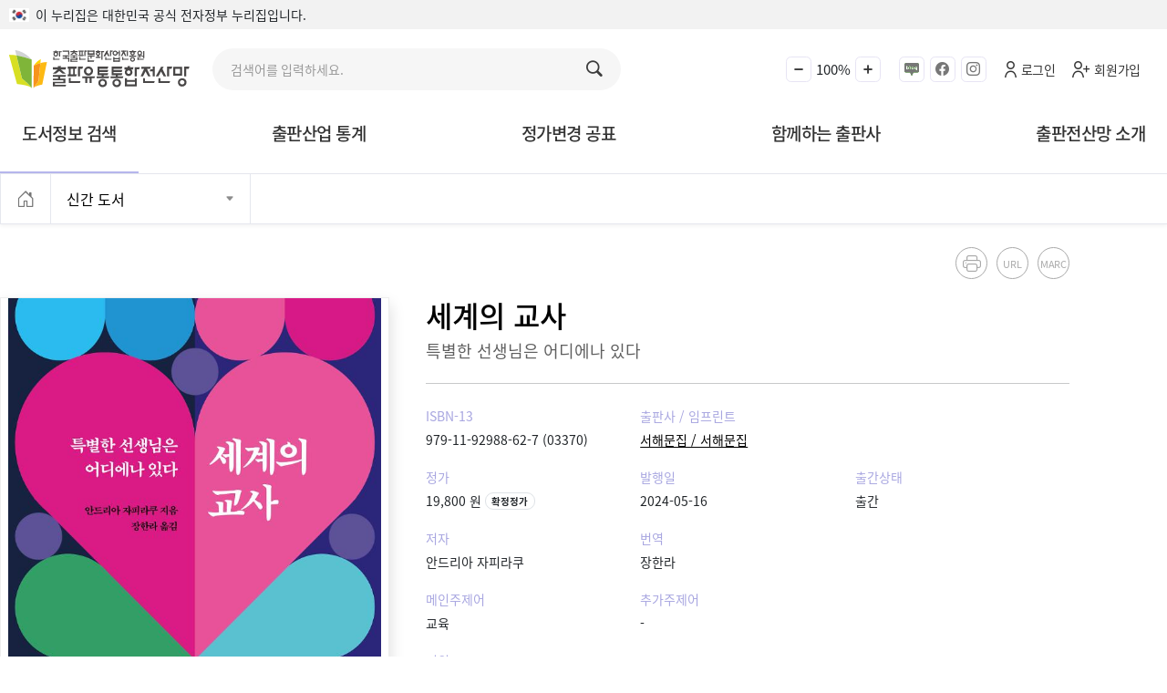

--- FILE ---
content_type: text/html;charset=UTF-8
request_url: https://bnk.kpipa.or.kr/home/v3/addition/adiPromoMetaDataView02/seq_20240513152929380325
body_size: 25931
content:



<!doctype html>
<html lang="ko" prefix="og: https://ogp.me/ns#">
<head>
    



























<meta charset="utf-8">
<meta name="viewport" content="width=device-width, initial-scale=1">
<meta name="naver-site-verification" content="7b89b97db984cd44d1bd0de42efad829b76c3b73" />
<meta name="msvalidate.01" content="1759319603E29A53C79645BB2327D544" />














<title>세계의 교사 - 출판유통통합전산망</title>

<!-- favicon -->
<link rel="icon" type="image/png" sizes="16x16"  href="/home/v3/storever2/img/favicons/favicon-16x16.png">
<link rel="icon" type="image/png" sizes="32x32"  href="/home/v3/storever2/img/favicons/favicon-32x32.png">
<link rel="apple-touch-icon" sizes="57x57" href="/home/v3/storever2/img/favicons/apple-touch-icon-57x57.png">
<link rel="apple-touch-icon" sizes="60x60" href="/home/v3/storever2/img/favicons/apple-touch-icon-60x60.png">
<link rel="apple-touch-icon" sizes="72x72" href="/home/v3/storever2/img/favicons/apple-touch-icon-72x72.png">
<link rel="apple-touch-icon" sizes="76x76" href="/home/v3/storever2/img/favicons/apple-touch-icon-76x76.png">
<link rel="icon" type="image/png" sizes="96x96"  href="/home/v3/storever2/img/favicons/apple-touch-icon-96x96.png">
<link rel="apple-touch-icon" sizes="114x114" href="/home/v3/storever2/img/favicons/apple-touch-icon-114x114.png">
<link rel="apple-touch-icon" sizes="120x120" href="/home/v3/storever2/img/favicons/apple-touch-icon-120x120.png">
<link rel="apple-touch-icon" sizes="144x144" href="/home/v3/storever2/img/favicons/apple-touch-icon-144x144.png">
<link rel="apple-touch-icon" sizes="152x152" href="/home/v3/storever2/img/favicons/apple-touch-icon-152x152.png">
<link rel="apple-touch-icon" sizes="180x180" href="/home/v3/storever2/img/favicons/apple-touch-icon-180x180.png">
<link rel="icon" type="image/png" sizes="192x192"  href="/home/v3/storever2/img/favicons/android-icon-192x192.png">
<meta name="msapplication-TileColor" content="#ffffff">
<meta name="theme-color" content="#ffffff">

<!-- SEO -->
<meta name="robots" content="index,follow">
<meta name="sitemap" content="https://bnk.kpipa.or.kr/home/sitemap.xml">
<meta name="description" content="출판유통통합전산망은 국내 출판유통구조의 투명화와 선진화를 도모하기 위해 구축된 출판유통정보 통합관리 시스템입니다.">
<meta name="keywords" content="출판유통통합전산망, 출판유통정보화위윈회, 출판사, 서점, 지역서점, 도서 판매량, 국제표준오닉스, 메타데이터, 도서정가변경, 공표 간행물, 월간 공표자료, 출간예정도서, 신간도서, 출판유통 선진화, 출판 통계, 도서 통계">

<meta property="og:title" content="세계의 교사 - 출판유통통합전산망" />
<meta property="og:type" content="book" />
<meta property="og:url" content="https://bnk.kpipa.or.kr/home/v3/addition/adiPromoMetaDataView01/seq_20240513152929380325" />
<meta property="og:image" content="https://bnk.kpipa.or.kr/files/onix/2024/05/13/s_202405131521225177581246508133802.jpg" />
<meta property="og:site_name" content="출판유통통합전산망" />
<meta property="og:description" content="용기, 다양성, 사랑을 탐구하는 책!  ★ 교사들의 노벨상, ‘세계의 교사 상’ 수상자 안드리아 자피라쿠가..." />

<!-- CSS -->
<link href="/home/v3/storever2/css/style.css?ver=20260119-0905" rel="stylesheet">
<link href="/home/v3/storever2/css/swiper-bundle.min.css" rel="stylesheet">
<link href="/home/v3/css/common/jquery-ui.min.css" rel="stylesheet">

<link href="/home/v3/storever2/css/layoutVer1.css?ver=20260119-0905" rel="stylesheet">
<link href="/home/v3/storever2/css/layoutVer2.css?ver=20260119-0905" rel="stylesheet">
<link href="/home/v3/storever2/css/storeMainVer3.css?ver=20260119-0905" rel="stylesheet">


<!-- 공통 JS -->
<script src="/home/v3/js/common/jquery-3.5.1.min.js"></script>
<script src="/home/v3/js/common/jquery-ui.js"></script>
<script src="/home/v3/js/common/jquery.ui.autocomplete.html.js"></script>

<script src="/home/v3/js/common/moment.min.js"></script>
<script src="/home/v3/js/common/moment-with-locales.min.js"></script>
<script src="/home/v3/js/common/daterangepicker.min.js"></script>
<script src="/home/v3/js/common/jquery.mtz.monthpicker.js"></script>
<script src="/home/v3/js/common/countUp.min.js"></script>
<script src="/home/v3/js/common/lodash.min.js"></script>

<script src="/home/v3/storever2/js/bootstrap.bundle.min.js"></script>
<script src="/home/v3/storever2/js/swiper-bundle.min.js"></script>

<!-- wijmo CSS -->
<link href="/home/v3/css/wijmo/wijmo.min.css?ver=20260119-0905" rel="stylesheet">
<link href="/home/v3/css/wijmo/wijmo-core.min.css?ver=20260119-0905" rel="stylesheet">
<link href="/home/v3/css/wijmo/wijmo.user-defined.admin.css" rel="stylesheet">

<!-- 공통 JS -->
<script src="/home/v3/js/common.js?ver=20260119-0905"></script>
<script src="/home/v3/js/HashMap.js?ver=20260119-0905"></script>
<script src="/home/v3/js/fileUtil.js?ver=20260119-0905"></script>
<script src="/home/v3/js/dateUtil.js?ver=20260119-0905"></script>

<script src="/home/v3/js/repriceUtil.js?ver=20260119-0905"></script>
<script src="/home/v3/js/html2canvas.js?ver=20260119-0905"></script>
<script src="/home/v3/js/jspdf.debug.js?ver=20260119-0905"></script>
<script src="/home/v3/js/jquery.visible.js"></script>
<script src="/home/v3/js/liquidmetal.js"></script>
<script src="/home/v3/js/jquery.flexselect.js"></script>
<script src="/home/v3/js/tag-it.min.js"></script>

<script src="/home/v3/js/parsley/parsley.js"></script>
<script src="/home/v3/js/parsley/parsley.min.js"></script>
<script src="/home/v3/js/parsley/i18n/ko.js"></script>

<script src="/home/v3/js/aes.js"></script>
<script src="/home/v3/js/highchart/highcharts.js"></script>
<script src="/home/v3/js/highchart/accessibility.js"></script>
<script src="/home/v3/js/highchart/broken-axis.js"></script>
<script src="/home/v3/js/highchart/wordcloud.js"></script>
<script src="/home/v3/js/highchart/highcharts-more.js"></script>
<script src="/home/v3/js/highchart/exporting.js"></script>
<script src="/home/v3/js/highchart/btuiHighcharts.js"></script>
<script src="/home/v3/js/highchart/map.js"></script>
<script src="/home/v3/js/highchart/kr-all.js"></script>
<script src="/home/v3/js/printThis.js"></script>
<script src="/home/v3/js/common/jquery.waypoints.min.js"></script>

<!-- wijmo -->
<script src="/home/v3/js/wijmo/controls/cultures/wijmo.culture.ko.min.js"     ></script>
<script src="/home/v3/js/wijmo/controls/wijmo.min.js"                         ></script>
<script src="/home/v3/js/wijmo/controls/wijmo.grid.min.js"                    ></script>
<script src="/home/v3/js/wijmo/controls/wijmo.grid.filter.min.js"             ></script>
<script src="/home/v3/js/wijmo/controls/wijmo.grid.search.min.js"             ></script>
<script src="/home/v3/js/wijmo/controls/wijmo.grid.detail.min.js"             ></script>
<script src="/home/v3/js/wijmo/controls/wijmo.grid.selector.min.js"           ></script>
<script src="/home/v3/js/wijmo/controls/wijmo.grid.cellmaker.min.js"          ></script>
<script src="/home/v3/js/wijmo/controls/wijmo.input.min.js"                   ></script>
<script src="/home/v3/js/wijmo/controls/wijmo.odata.min.js"                   ></script>
<script src="/home/v3/js/wijmo/controls/wijmo.cloud.min.js"                   ></script>
<script src="/home/v3/js/wijmo/controls/wijmo.chart.min.js"                   ></script>
<script src="/home/v3/js/wijmo/controls/wijmo.nav.min.js"                     ></script>
<script src="/home/v3/js/wijmo/controls/wijmo.gauge.min.js"                   ></script>

<script src="/home/v3/js/wijmo/wijmo.btui.js"></script>

<script src="/home/v3/js/UserScriptConf.js"></script>

<script defer src="/home/v3/storever2/js/common.js"></script>
<script src="/home/v3/storever2/js/commonStoreVer2.js"></script>


<script>
    var defaultDomain = 'https://bnk.kpipa.or.kr';
    if (defaultDomain.indexOf("bnk.kpipa.or.kr") >= 0) {
        
        wijmo.setLicenseKey('bnk.kpipa.or.kr,281197272779316#[base64]&[base64]');
    } else if (defaultDomain.indexOf("49.254.92.2") >= 0) {
        
        wijmo.setLicenseKey('49.254.92.2,E374294767424988#[base64]');
    }
</script>

<script>
var jsContextPath = '/home';

var sIMGPATH = "/home/v3/img";
var sCENTERIMGPATH = "/home/v3/store/img";

var sCsrf="";
var m_hCsrf = "X-CSRF-TOKEN";
var m_pCsrf = "_csrf";
var m_sCsrf = "beaf2a5d-c90e-4e11-9a79-6031c18c58be";

var m_userAgent = navigator.userAgent.toLowerCase();


var sImgChk   = "jpg|gif|jpeg|png".fileChkArrayStr();
var sXlsChk   = "xls|xlsx".fileChkArrayStr();
var sFileChk  = "txt|csv|pdf|doc|docx|xls|xlsx|ppt|pptx|jpg|jpeg|jpe|png|gif|mp3|mpeg|avi|mp4|ai|zip|hwp|hwpx|xml".fileChkArrayStr();
var sVideoChk = "avi|mp4|mkv|wmv".fileChkArrayStr();
var hostUrl   = "https://bnk.kpipa.or.kr/host/";

var m_mbrId = $.trim("");

$(document).ready( function() {
    cfSetDocTitle();

    cfAfterPageProc();
});
</script>
</head>
<body class="sub">
<a class="skip-nav visually-hidden-focusable" href="#main">본문으로 바로가기</a>




























<link href="/home/v3/storever2/css/storeMainVer3.css?ver=20260119-0905" rel="stylesheet">
<script src="/home/v3/storever2/js/menu.js"></script>
<script>

	$(document).ready(function() {
		var isMobile = function () {
			const usr = navigator.userAgent;
			if ( usr.indexOf("iPhone") > -1 || usr.indexOf("Android") > -1 || usr.indexOf("iPad") > -1 ) {
				return true;
			} else {
				return false;
			}
		}

		$('.total_m_srch').on('click',function(){
			$('.mbile').toggle();
			$(this).toggleClass('on');
		});

		if ( isMobile() ) {
			$("#topSuprtTel").prop("href", "tel:070-8209-4271");
			$("#topSuprtTel").removeAttr("target");
			$("#header").css("display", "none");
		} else {
			$("#topSuprtTel").prop("href", "https://113366.com/bnk-kpipa");
			$("#topSuprtTel").prop("target", "_blank");
			$("#header").css("display", "block");
		}


		// 저장된 쿠키값을 가져와서 ID 칸에 넣어준다. 없으면 공백으로 들어감.
// 	var brwsSetId   = cfGetCookie("brwsSetId");
// 	var contextpath = '/home';

// 	if(brwsSetId.length <= 0){
// 		if(navigator.userAgent.toLowerCase().indexOf("chrome") != 81){
// 			cfSetCookie("brwsSetId", "onceAlert", 1); // 1일 동안 쿠키 보관
// 			alert('원활한 사이트 이용을 위해\nChrome(크롬) 및 Microsoft Edge(엣지) 브라우저 사용을 권장드립니다.');
// 			location.href = contextpath + "/v3/helpdesk/hlpBbsNoticeList?cPostSeq=20211203134333810111";
// 		} else {
// 			if(navigator.userAgent.toLowerCase().indexOf("whale") == 101){
// 				cfSetCookie("brwsSetId", "onceAlert", 1); // 1일 동안 쿠키 보관
// 				alert('원활한 사이트 이용을 위해\nChrome(크롬) 및 Microsoft Edge(엣지) 브라우저 사용을 권장드립니다.');
// 				location.href = contextpath + "/v3/helpdesk/hlpBbsNoticeList?cPostSeq=20211203134333810111";
// 			}
// 		}
// 	}

		var noticeUrlList = {
			// "/v3/helpdesk/hlpBbsNewsList/main" : {"url": "/v3/helpdesk/hlpBbsNewsList", "name" : "공지사항"}
			// , "/v3/helpdesk/hlpBbsInquiry" : {"url": "/v3/helpdesk/hlpBbsInquiryList", "name" : "자주 묻는 질문"}
			// , "/v3/helpdesk/hlpBbsArchive" : {"url": "/v3/helpdesk/hlpBbsArchiveList", "name" : "자료실"}
			//   , "/v3/helpdesk/hlpBbsVod" : {"url": "/v3/helpdesk/hlpBbsVodList", "name" : "동영상 강좌"}
			 "/v3/helpdesk/hlpBbsManual" : {"url": "/v3/helpdesk/hlpBbsManualList", "name" : "이용자 매뉴얼"}
//       , "/v3/helpdesk/bcncStdCodeList" : "거래처표준코드"
		};

		var nowUrl = $.trim(location.pathname).replace(jsContextPath, "");
		var bNoticeUrlList = false;

		$.each(noticeUrlList, function(key, item) {
			var url = $.trim(item["url"]);

			if(nowUrl.indexOf(key) > -1){
				bNoticeUrlList = true;
			}
		});

		var url = "/home/v3/menuList";
		var allData = {};
		allData["loadingBarFlg"] = "N";
		allData["cSrvcFlg"] = "00";

		cfCallAjaxDataDo(url, allData, function(data) {

			if(data.ajaxResult == 'succ') {

				var btuiMbrNm = $.trim(data.btuiMbrNm) + " 님";
				$("#btuiMbrNm").text(btuiMbrNm);
				if(btuiMbrNm != "")
					$("#btuiMbrNmArea").show();

				var topMenuList = data.btuiTopMenuList;
				var menuList    = data.btuiMenuList;
				if(menuList.length == 0)
					return;

				fnMenuPrint(topMenuList, menuList);

				if(bNoticeUrlList) {
					fnScrollNavMenuPrintNoticeList(nowUrl, noticeUrlList);
				}else{
					var btuiScrollNavMenuMap = data.btuiScrollNavMenuMap;
					fnScrollNavMenuPrint(topMenuList, btuiScrollNavMenuMap);
				}

				fnScrollNavMobileMenuPrint(menuList);

				if(bNoticeUrlList) {
					$("#storeMenu > ul > li > a").removeClass("active");
				}
			}

		}, function(data) {
			alert('failureFun - ' + data.ajaxResult);
		}, 'JSON');

		// logout
		$("#btnBtuiLogout").click(function() {

			var contextpath = '/home';
			var btnBtuiLogout = $.trim($("#btnBtuiLogout").text());

//         var msg = "로그아웃 하시겠습니까?";
//         cfOpenLayerConfirm(msg, function() {
			$("#btuiLogoutForm").submit();
//         });
		});

		// 돋보기 클릭으로 메인 검색
		$('.TOP_btnBiSearch').on('click',function(){
			fnTopSearch();
		});

		// 메인 검색어 KEY UP 이벤트
		$('.TOP_ST').on("keyup",function(obj){
			if(obj.keyCode==13) {
				fnTopSearch({searchGubun : "main"});
			}
			else
			{
				var $obj= $(obj.currentTarget);
				var objVal = $obj.val();

				$(".TOP_ST").val(objVal);

				var vlength = (objVal==null)? 0:objVal.length;// cfByteCheck($obj.val());
				if(30 < vlength)
				{
					$(".TOP_ST").val($obj.val().substring(0, 30)); // 둘다
					//$obj.val(cfCutStr($obj.val(), 30));
				}
			}
		});
	});

	//메인 검색 실행
	function fnTopSearch()
	{
		var searchValue = $.trim($(".TOP_ST").get(0).value);
		if(searchValue == "") {
			$(".TOP_ST").attr("placeholder", "한 글자 이상 입력하세요."); // 둘다
			return false;
		}

		window.location.href = "/home/v3/addition/search?ST="+ encodeURIComponent(searchValue)
	}

	function fnScrollNavMenuPrintNoticeList(nowUrl, menuList) {

		var menuHtml = "";
		var menuNm = "";

		$.each(menuList, function(key, item) {
			if(nowUrl.indexOf(key) > -1){
				menuNm = $.trim(item["name"]);
			}
		});

		menuHtml += '<li><a class="d-flex align-items-center justify-content-center h-100 text-decoration-none" href="/home" title="메인으로가기"><i class="bi bi-house-door"></i><span class="visually-hidden">홈</span></a></li>';
		menuHtml += '<li>';
		menuHtml += '    <div class="dropdown">';
		menuHtml += '        <a class="btn btn-link dropdown-toggle text-start d-flex align-items-center justify-content-between px-3 text-decoration-none shadow-none" type="button" data-bs-toggle="dropdown" aria-expanded="false" href="#" title="클릭 시 하위메뉴가 열립니다.">';
		menuHtml += '            ' + menuNm + '';
		menuHtml += '        </a>';
		menuHtml += '        <ul class="dropdown-menu rounded-0 m-0">';

		$.each(menuList, function(key, item) {

			var url = jsContextPath + $.trim(item["url"]);
			var active = "";
			if(nowUrl.indexOf(key) > -1){
				active = "active";
			}
			menuHtml += '            <li><a class="dropdown-item ' + active + '" href="' + url + '">' + $.trim(item["name"]) + '</a></li>';
		});
		menuHtml += '        </ul>';
		menuHtml += '    </div>';
		menuHtml += '</li>';

		$("#centerScrollNav").html(menuHtml);
	}

	function zoom(type) {
		var current = Number($("#zoom").text().replace("%", ""));
		var flg = true;

		current = type == 'in' ? current + 10 : current - 10;

		if (type == 'out' && current == 60 ||
				type == 'in' && current == 130) flg = false;

		if (flg) {
			document.body.style.zoom = current + "%";
			$("#zoom").text(current + "%")

			// 확대/축소 값 저장 (세션 유지)
			sessionStorage.setItem("zoomScale", current);
		}
	}

	// 페이지 로드 시 저장된 확대/축소 상태 복원
	window.onload = function () {
		var savedScale = sessionStorage.getItem("zoomScale");
		if (savedScale) {
			document.body.style.zoom = savedScale + "%";
			document.getElementById("zoom").innerText = savedScale + "%";
		}
	};

</script>





	
	
			<div class="header-top ">
        		<div class="wrapper">
            	<div class="gov-info"><img src="/home/v3/storever2/img/new/header_flag.png" alt="태극기" width="22" style="margin-right:7px;margin-bottom:2px;">이 누리집은 대한민국 공식 전자정부 누리집입니다.
				<!--2024-11-25 종료 <button class="top_flag_info" id="top_flag" onclick="fntopFlag();">
				공식 누리집 확인방법
				<span>열기</span>
				</button> -->
				</div>
        		</div>
    		</div>
		<div id="toolbar" class="log__out">					
			<div class="container px-3 px-xl-0">			
				<div class="row">
					<div class="col-auto d-xl-none" id="!">
						<a href="#!" id="topBtMenu" class="btn-menu p-0 shadow-none" data-bs-toggle="modal"
						   data-bs-target="#sidebar"  alt="메뉴아이콘"><span class="visually-hidden-focusable">메뉴아이콘</span>
						</a>
					</div>
					<div class="logo--cont col-auto ps-3 py-1 ps-xl-0 py-xl-2">
						<h1 class="logo mb-0 py-xl-1">
							<a href="/home/">
								<img src="/home/v3/storever2/img/logo.svg" class="d-block" alt="한국출판문화산업진흥원 출판유통통합전산망"><span class="visually-hidden-focusable">한국출판문화산업진흥원 출판유통통합전산망</span>
							</a>
						</h1>
					</div>
					<div class="main_top_m_srch pc col-md-auto d-none d-xl-block">
						<div class="form-input">
							<div class="form-control-wrap">
								<input type="text" id="TOP_ST" class="form-control shadow-none TOP_ST" autocomplete="off" placeholder="검색어를 입력하세요." title="검색어 입력">
								<button type="button" id="TOP_btnBiSearch" class="btn p-0 btn-sm shadow-none TOP_btnBiSearch">
									<i class="bi bi-search"></i>
								</button>
							</div>
						</div>
					</div>
					<div class="main--srch_btn col-7 d-flex justify-content-end d-xl-none">
						<button type="button" class="btn p-0 btn-md shadow-none total_m_srch">
							<i class="bi bi-search"></i>
						</button>
					</div>
					<div class="main_top_m_srch mbile d-xl-none">
						<div class="form-input">
							<div class="form-control-wrap">
								<input type="text" id="TOP_ST2" class="form-control shadow-none TOP_ST" autocomplete="off" placeholder="검색어를 입력하세요." title="검색어 입력">
								<button type="button" id="TOP_btnBiSearch2" class="btn p-0 btn-md shadow-none TOP_btnBiSearch">
									<i class="bi bi-search"></i>
								</button>
							</div>
						</div>
					</div>
					<div class="tool__logo-area col-12 d-none ms-auto col-md-auto d-xl-block">
						<div class="util ml-auto d-flex align-items-center">
							<div class="web-acc">
                				<button class="decrease" id="zoom-out" onclick="zoom('out'); return false;" onkeypress="zoom('out'); return false;" type="button" title="화면축소"><span class=""></span></button>
                					<span class="zoom" id="zoom">100%</span>
                				<button class="increase" id="zoom-in" onclick="zoom('in'); return false;" onkeypress="zoom('in'); return false;" type="button" title="화면확대"><span class=""></span></button>
            				</div>
            				<a href="https://blog.naver.com/kbookdata" target="_blank"><button class="blog" type="button" title="블로그"></button><span class="visually-hidden-focusable">블로그</span></a>
            				<a href="https://www.facebook.com/kpipaorkr" target="_blank"><i class="bi bi-facebook face" type="button" title="페이스북"></i><span class="visually-hidden-focusable">페이스북</span></a>
            				<a href="https://www.instagram.com/kbookdata" target="_blank"><i class="bi bi-instagram instar" type="button" title="인스타그램"></i><span class="visually-hidden-focusable">인스타그램</span></a>
							<a class="log log__off px-3" href="/home/v3/login">로그인</a>
							<a class="log ps-3" href="/home/v3/signup">회원가입</a>
						</div>
					</div>
					
				</div>
			</div>
		</div>

	


<header id="header" class="">
	<div class="container">
		<div class="row d-flex justify-content-end align-items-center">
			<div id="storeMenu" class="storemenu__new">

			</div>

			<!--  <div class="col-auto px-3 d-xl-none">
                 <button class="btn btn-link btn-menu p-0 btn-sm shadow-none" data-bs-toggle="modal"
                     data-bs-target="#sidebar">
                     <i class="bi bi-list"></i>
                 </button>
             </div> -->

		</div>
	</div>
	<div class="backdrop bg-whtie"></div>
</header>

<div class="modal fade slide-in-left" tabindex="-1" id="sidebar">
	<div class="modal-dialog modal-fullscreen">
		<div class="modal-content">
			<div class="modal-header">
				<h5 class="modal-title">
					<a href="#">
						<img src="/home/v3/storever2/img/new/m--logo_white.png" class="d-block" alt="한국출판문화산업진흥원 출판유통통합전산망">
					</a>
				</h5>
				<button type="button" class="btn-close pe-3 shadow-none" data-bs-dismiss="modal" aria-label="닫기"></button>
			</div>
			<div class="modal-body p-0">
				<div class="accordion accordion-flush" id="sidebar-accordion">

				</div>
			</div>
		</div>
	</div>
</div>


	<nav id="breadcrumb">
		<div class="container">
			<ol id="centerScrollNav" class="mb-0 list-unstyled d-flex">

			</ol>
		</div>
	</nav>































<script>

$(document).ready(function() {
	if(0 == '19'){
		const div_main = document.getElementById("main");
		const div_added = document.getElementById("added-info");
		const div_footer = document.getElementById("footer");
		
		div_added.remove();
		div_main.remove();
		div_footer.remove();
		msg = "19세 이상 연령 제한이 있는 도서는 상세 정보를 제공하지 않습니다.";
        cfOpenModalAlert(msg, function() {
        	var url = "/home/v3/storeMainVer3";
        	var allData={};
        	cfCallHttp(url, allData, "get");
        });
        return;
	}else{
    	init();
	}
});


let APP = {

}


function init() {

    _initNormalModule();
    _initNormalEvent();
}


function _initNormalModule() {

    var prodtSeq = "20240513152929380325";

    // cookie 설정
    var prodtSeqStr = $.trim(cfGetCookie("prodtSeqStr"));
    var prodtSeqArr = prodtSeqStr.split(",");

    prodtSeqArr.unshift(prodtSeq);
    var set = new Set(prodtSeqArr);
    prodtSeqArr = Array.from(set);

    var strProdtSeqArr = prodtSeqArr.toString();
    cfSetCookie("prodtSeqStr", strProdtSeqArr);

    // paramTag 바인딩
    if(cfParamTagBinding() == false) {

    }
}


function _initNormalEvent() {

}

// 오늘본도서
function fnMoveTodayView() {

    // cookie 설정
    var prodtSeqStr = $.trim(cfGetCookie("prodtSeqStr"));
    var prodtSeqArr = prodtSeqStr.split(",");


    var set = new Set(prodtSeqArr);
    prodtSeqArr = Array.from(set);
    var strProdtSeqArr = prodtSeqArr.toString();

    var url = jsContextPath + "/v3/addition/adiPromoMetaDataTodayView";
    var allData = {
        "strProdtSeqArr" : strProdtSeqArr
    };

    cfCallHttp(url, allData);
}

function fnMovePblshrDetailView(){
    var cCorpSeq = $.trim('20210318130026305972');
    var allData = {
            "cCorpSeq" : cCorpSeq
        };

        var url = "/home/v3/addition/adiPblshrInfoDetailView/seq_" + cCorpSeq + "";
        cfCallHttp(url, allData, "post", "_blank");
}


function urlCopy(){

    var url = '';
    var textarea = document.createElement("textarea");
    document.body.appendChild(textarea);
    url = window.document.location.href;
    textarea.value = url;
    textarea.select();
    document.execCommand("copy");
    document.body.removeChild(textarea);
}

function marcDown(){
    var prodtSeq = "20240513152929380325";

    var allData = {};
    allData["cProdtSeq"] = prodtSeq;

    var url = "/home/v3/addition/popMetaMarcView";
        var objItem = this;
    
//    cfCallAjaxHtmlDo(url, allData, "layerPopupBoxHtml", function(){
//     	 cfOpenLayerHtmlByStoreVer2("storeVer2LayerPop", function() {
//          }, objItem);
   
//     });
   
   cfCallAjaxHtmlDo(url, allData, "layerPopupBoxHtml", function(){

       cfOpenLayerHtmlByStoreVer2("storeVer2LayerPopMarc", function() {

       }, objItem);
   });
}
</script>

<main id="main" class="pr book-details bg-white">
    <input type='hidden' id='btuiPMenuCd' name='btuiPMenuCd' value='M000000114' /><input type='hidden' id='btuiMenuCd' name='btuiMenuCd' value='M000000168' /><input type='hidden' id='btuiMenuCdFullPath' name='btuiMenuCdFullPath' value='/M000000114/M000000168' /><input type='hidden' id='btuiMenuNmFullPath' name='btuiMenuNmFullPath' value='도서정보 검색/신간 도서' /><input type='hidden' id='btuiAuthSeqString' name='btuiAuthSeqString' value='A0012' /><script>cfSetDocTitle('신간 도서');</script>
    <article class="book-summary-content">
        <div class="container px-3 px-xl-0">

            <div class="row">
                <div class="col-12 col-md-4">
                    <div class="figure">
                        
                        <div class="swiper shadow">
                            <div class="swiper-wrapper">


    
                                <div class="swiper-slide">
                                    <div class="ratio ratio-2x3">
                                        
                                        
                                        <span><img name='imgBookCover' src='/files/onix/2024/05/13/s_202405131521225177581246508133802.jpg' alt='평면표지(2D 앞표지)' data-originalsrc='/files/onix/2024/05/13/202405131521225177581246508133802.jpg'/></span>
                                    </div>
                                </div>
        
    

    
                                <div class="swiper-slide">
                                    <div class="ratio ratio-2x3">
                                        
                                        
                                        <span><img name='imgBookCover' src='/files/onix/2024/05/13/s_202405131521531152712136473807760.jpg' alt='입체표지(3D 표지)' data-originalsrc='/files/onix/2024/05/13/202405131521531152712136473807760.jpg'/></span>
                                    </div>
                                </div>
        
    

    
                                <div class="swiper-slide">
                                    <div class="ratio ratio-2x3">
                                        
                                        
                                        <span><img name='imgBookCover' src='/files/onix/2024/05/13/s_20240513152110-2434140851260994612.jpg' alt='2D 뒤표지' data-originalsrc='/files/onix/2024/05/13/20240513152110-2434140851260994612.jpg'/></span>
                                    </div>
                                </div>
        
    

    

    

    

    

    


                            </div>
                        </div>
                        <div class="swiper-pagination"></div>
                    </div>
                </div>
                <div class="col-12 col-md-7">
                    <div class="util">
                    	<button class="btn btn-link btn-print shadow-none"><i class="bi bi-printer"></i></button>
                        <button class="btn btn-link btn-copy-url shadow-none" onclick="urlCopy();">URL</button>
                        <button class="btn btn-link btn-marc shadow-none" onclick="marcDown();">MARC</button>
                        <div class="toast align-items-center toast-copy-url" role="alert" aria-live="assertive" aria-atomic="true" data-bs-delay="2000">
                            <div class="toast-body">
                                복사가 완료되었습니다.
                            </div>
                        </div>
                    </div>
                    <div class="info">
                        <h1>세계의 교사</h1>
                        <h2>특별한 선생님은 어디에나 있다</h2>
                        <hr>
                        <ul class="row list-unstyled mb-0">
                            <li class="col-6 col-xl-4">
                                <dl class="pe-3 mb-0">
                                    <dt>ISBN-13</dt>
                                    <dd>
                                        979-11-92988-62-7

                                        (03370)

                                    </dd>
                                </dl>
                            </li>
                            <li class="col-6 col-xl-8">
                                <dl class="pe-3 mb-0">
                                    <dt>출판사 / 임프린트</dt>
                                    <dd>
                                        
                                            <a href="/home/v3/addition/adiPblshrInfoDetailView/seq_20210318130026305972" target="_blank" title="새창으로 열림" style="text-decoration:underline" class="text-decoration">서해문집 / 서해문집</a>
                                        
                                        
                                    </dd>
                                </dl>
                            </li>
<!--                             <li class="col-6 col-xl-4"> -->
<!--                                 <dl class="pe-3 mb-0"> -->
<!--                                     <dt>자체상품코드</dt> -->

<!--                                 </dl> -->
<!--                             </li> -->
                            <li class="col-6 col-xl-4">
                                <dl class="pe-3 mb-0">
                                    <dt>정가</dt>
                                    <dd class="d-flex align-items-center">

    
    
                                        19,800 원
                                        <span class="ms-1 badge text-dark rounded-pill border">확정정가</span>
    
    
    
    
    

                                    </dd>
                                </dl>
                            </li>
                            <li class="col-6 col-xl-4">
                                <dl class="pe-3 mb-0">
                                    <dt>발행일</dt>
                                    <dd>2024-05-16</dd>
                                </dl>
                            </li>
                            <li class="col-6 col-xl-4">
                                <dl class="pe-3 mb-0">
                                    <dt>출간상태</dt>
                                    <dd>출간</dd>
                                </dl>
                            </li>
                            <li class="col-6 col-xl-4">
                                <dl class="pe-3 mb-0">
                                    <dt>저자</dt>
                                    <dd>


    
        
        <span class="personName">
            안드리아 자피라쿠
                                    
        </span>
        
    

    


                                    </dd>
                                </dl>
                            </li>
                            <li class="col-6 col-xl-8">
                                <dl class="pe-3 mb-0">
                                    <dt>번역</dt>
                                    <dd>


    

    
        
                                        장한라
        
    


                                    </dd>
                                </dl>
                            </li>
                            <li class="col-6 col-xl-4">
                                <dl class="pe-3 mb-0">
                                    <dt>메인주제어</dt>
                                    <dd>


    
                                        교육
        
    


                                    </dd>
                                </dl>
                            </li>
                            <li class="col-6 col-xl-8">
                                <dl class="pe-3 mb-0">
                                    <dt>추가주제어</dt>
                                    <dd>


    


                                        -

                                    </dd>
                                </dl>
                            </li>
                            <li class="col-12">
                                <dl class="mb-0">
                                    <dt>키워드</dt>
                                    <dd>

    
    
        
                                        #교육
        
                                        #세계의교사상
        
                                        #교육에세이
        
                                        #공교육
        
                                        #대안교육
        
    

                                    </dd>
                                </dl>
                            </li>


                            <li class="col-6 col-xl-4">
                                <dl class="pe-3 mb-0">
                                    <dt>도서유형</dt>
                                    <dd>

    
        종이책,
        무선제본
    
    
    
    
    

                                    </dd>
                                </dl>
                            </li>
                            <li class="col-6 col-xl-4">
                                <dl class="pe-3 mb-0">
                                    <dt>대상연령</dt>
                                    <dd>
                                        모든 연령,
                                        성인 일반 단행본
                                    </dd>
                                </dl>
                            </li>

    
                            <li class="col-6 col-xl-4">
                                <dl class="mb-0">
                                    <dt>도서상세정보</dt>
                                    <dd>
        135 * 210 mm,
        364 Page
                                    </dd>
                                </dl>
                            </li>
    


                        </ul>
                    </div>
                </div>
            </div>
        </div>
    </article>

    <section class="book-details-content">
        <div class="tabs-wrapper sticky-tabs px-3 px-xl-0">
            <div class="container pt-3 pt-xl-4">
                <ul class="tabs d-flex list-unstyled flex-wrap mb-0">
                    <li><a class="active px-2 d-flex align-items-center justify-content-center text-center text-decoration-none" href="#book-details-introduction">책소개</a></li>
                    <li><a class="px-2 d-flex align-items-center justify-content-center text-center text-decoration-none" href="#book-details-index">목차</a></li>
                    <li><a class="px-2 d-flex align-items-center justify-content-center text-center text-decoration-none" href="#book-details-quotation">본문인용</a></li>
                    <li><a class="px-2 d-flex align-items-center justify-content-center text-center text-decoration-none" href="#book-details-review">서평</a></li>
                    <li><a class="px-2 d-flex align-items-center justify-content-center text-center text-decoration-none" href="#book-details-author">저자소개</a></li>
                </ul>
            </div>
        </div>
        <div class="container px-3 px-xl-0">
            <div class="tab-content" id="book-details-introduction">
                <div class="row">
                    <div class="col-12 col-lg-2">
                        <h4>책소개</h4>
                    </div>
                    <div class="col-12 col-lg-10">
                        <div class="content">

    
                            <h2>용기,&nbsp;다양성,&nbsp;사랑을 탐구하는 책!</h2><p>&nbsp;</p><p><strong>★</strong></p><h3>교사들의 노벨상,&nbsp;‘세계의 교사 상’&nbsp;수상자 안드리아 자피라쿠가 만난</h3><h3>세계 최고의 선생님들에게 우리가 배울 수 있는 모든 것―</h3><p>&nbsp;&nbsp;</p><p>‘교사들의 노벨상’이라 불리는&nbsp;‘세계의 교사 상(Global Teacher Prize)’&nbsp;수상자,&nbsp;안드리아 자피라쿠가 세계 최고의 선생님들을 만나 세상에서 가장 아름다운 대화를 나눈다! ‘세계의 교사 상’은 매년 바키(Varkey)&nbsp;재단에서 교사라는 직업에 빼어난 헌신을 보여준 걸출한 선생님에게 수여하는 것으로, 2018년 자피라쿠는&nbsp;175개 국가에서 선발된 후보자&nbsp;3만&nbsp;3000명 가운데 수상자로 선정되었다(이때 받은 상금&nbsp;100만 달러로 영국 전역의 소외된 지역 학교에 예술가들을 초대하는 비영리단체&nbsp;‘아티스트 인 레지던스’를 설립했고, 2019년에는 교육에 헌신한 공로를 인정받아 대영제국 훈작사(MBE)에 임명되었다).&nbsp;</p><p>&nbsp;</p><p>이 책에서 저자는 세계 곳곳의 경이로운 선생님 서른 명과 이야기를 나눈다.&nbsp;그중에는 학교에 라디오 방송국을 세운 아르헨티나의 마르틴 선생님도 있고,&nbsp;학생들을 마을 재생 프로젝트에 참여시킨 스코틀랜드의 데이비드 교장 선생님도 있다.&nbsp;또 학교를 호그와트 마법 학교로 바꾼 캐나다의 아르망 선생님,&nbsp;인도의 작은 마을에서 낡은 축사를 초등학교로 바꾼 라니친 선생님,&nbsp;이누이트 마을에서&nbsp;‘자전거 도둑’&nbsp;학생들을 마을의 영웅으로 만들어준 매기 선생님,&nbsp;중국 최고의 명문 학교에서 학생들을 가르쳤던 시 왕 선생님도 있다.&nbsp;이들 세계 최고의 선생님들은 아이들에 관해 어떤 이야기를 들려줄까?&nbsp;행복하고,&nbsp;자신감 넘치고,&nbsp;배려심 있는 아이를 길러낼 수 있도록 어떤 조언을 해줄까?&nbsp;</p><p>&nbsp;</p>
    

    

    

    

                        </div>
                    </div>
                </div>
            </div>
            <div class="tab-content" id="book-details-index">
                <div class="row">
                    <div class="col-12 col-lg-2">
                        <h4>목차</h4>
                    </div>
                    <div class="col-12 col-lg-10">
                        <div class="content">

    

    
                            <p>들어가며</p><p>&nbsp;</p><h3><strong>1부.&nbsp;눈앞에서 아이가 피어나는 모습을 보았어요</strong></h3><p>&nbsp;</p><p><strong>나디아 로페즈</strong>&nbsp;_나는 눈앞에서 아이가 피어나는 모습을 보았어요</p><p>미국&nbsp;#특수교육&nbsp;#다양성&nbsp;#빈곤&nbsp;#젠더</p><p>&nbsp;</p><p><strong>매기 맥도넬</strong>&nbsp;_이누이트 학교와 자전거 도둑</p><p>캐나다&nbsp;#토착민&nbsp;#공동체개발&nbsp;#생존자&nbsp;#대안교육</p><p>&nbsp;</p><p><strong>스와루프 라왈</strong>&nbsp;_유아부터 대학원생까지 가르쳐요,&nbsp;삶의 기술을요</p><p>인도&nbsp;#PTA #학습장애&nbsp;#연극&nbsp;#문제해결기술</p><p>&nbsp;</p><p><strong>시 왕</strong>&nbsp;_멋진 전사 세대를 이끄는 교육혁명가</p><p>중국&nbsp;#어학&nbsp;#국제교육&nbsp;#입학상담</p><p>&nbsp;</p><p><strong>마르틴 살베티</strong>&nbsp;_희망의 라디오 방송국</p><p>아르헨티나&nbsp;#기술&nbsp;#라디오방송국&nbsp;#직업교육</p><p>&nbsp;</p><p><strong>아르망 두세</strong>&nbsp;_학교를 호그와트 마법 학교로</p><p>캐나다&nbsp;#해리포터&nbsp;#창의성&nbsp;#공교육</p><p>&nbsp;</p><p><strong>피터 타비치</strong>&nbsp;_성장의 공기를,&nbsp;결코 포기하지 마세요</p><p>케냐&nbsp;#과학&nbsp;#동아리&nbsp;#엔지니어링대회</p><p>&nbsp;</p><p><strong>아카시 파텔</strong>&nbsp;_세계시민?&nbsp;교실에서 전 세계로 영상통화</p><p>미국&nbsp;#세계언어교실&nbsp;#이민자&nbsp;#교육격차&nbsp;#세계시민</p><p>&nbsp;</p><p>&nbsp;</p><h3><strong>2부.&nbsp;큰 그림의 일부가 되는,&nbsp;아름다운 용기</strong></h3><p>&nbsp;</p><p><strong>매저리 브라운</strong>&nbsp;_자기 자신을 넘어서서 생각해볼 기회를 주세요</p><p>남아프리카공화국&nbsp;#인권&nbsp;#역사&nbsp;#아파르트헤이트&nbsp;#어린이문학&nbsp;#도서관</p><p>&nbsp;</p><p><strong>앤드루 모패트</strong>&nbsp;_외부인이란 없다,&nbsp;평등법 프로젝트</p><p>영국&nbsp;#초등&nbsp;#성교육&nbsp;#LGBTQ #노아웃사이더스&nbsp;#평등법</p><p>&nbsp;</p><p><strong>에스더 워치스키</strong>&nbsp;_슬프고 비참한 기분일 때는 배우지 않아요</p><p>미국&nbsp;#저널리즘수업&nbsp;#ADHD #부모교육</p><p>&nbsp;</p><p><strong>레티시아 라일</strong>&nbsp;_삶의 주인으로,&nbsp;더 큰 세상의 일부가 되는 법</p><p>브라질&nbsp;#학습장애&nbsp;#사회정서학습</p><p>&nbsp;</p><p><strong>라니친 디살레</strong>&nbsp;_나누는 경험을 믿어요</p><p>인도&nbsp;#초등&nbsp;#공동체</p><p>&nbsp;</p><p><strong>히바 발루트</strong>&nbsp;_교사와 학생 사이,&nbsp;영감의 순환</p><p>레바논&nbsp;#초등&nbsp;#과학&nbsp;#리더십&nbsp;#종교&nbsp;#공존</p><p>&nbsp;</p><p><strong>마누엘 칼카니</strong>&nbsp;_바라는 대로 살기,&nbsp;날마다 용감해지기</p><p>칠레&nbsp;#역사&nbsp;#영화</p><p>&nbsp;</p><p><strong>야소다이 셀바쿠마란</strong>&nbsp;_십 대를 과소평가해서는 안 돼요</p><p>오스트레일리아&nbsp;#역사&nbsp;#불평등&nbsp;#문화다양성&nbsp;#멘토링</p><p>&nbsp;</p><p><strong>데이비드 미첼</strong>&nbsp;_우리는 모두 길잡이 별이다</p><p>영국&nbsp;#기술&nbsp;#직업훈련&nbsp;#마을재생&nbsp;#세계최고의학교상</p><p>&nbsp;</p><p>&nbsp;</p><h3><strong>3부.&nbsp;모든 아이가 회복력 있는 사람으로 자라나길</strong></h3><p>&nbsp;</p><p><strong>프란시스 짐 투스카노</strong>&nbsp;_회복력 있는 사람으로 자라나길</p><p>필리핀&nbsp;#초등&nbsp;#기술&nbsp;#디지털학습</p><p>&nbsp;</p><p><strong>마크 리드</strong>&nbsp;_자라서 무엇이 되고 싶은지를 묻지 마세요</p><p>캐나다&nbsp;#음악&nbsp;#진로</p><p>&nbsp;</p><p><strong>마리트 로시</strong>&nbsp;_선생님이 되기보다는 멘토가 되기를</p><p>핀란드&nbsp;#수학&nbsp;#여행</p><p>&nbsp;</p><p><strong>미리엄 맨더슨</strong>&nbsp;_선생님은 프랑스어를 가르치시는데 흑인인 거예요?</p><p>영국&nbsp;#어학&nbsp;#이민자&nbsp;#선생님이자 어머니</p><p>&nbsp;</p><p><strong>마리엘라 과다뇰리</strong>&nbsp;_교육이라는 가능성의 건축</p><p>아르헨티나&nbsp;#기술&nbsp;#프로젝트학습</p><p>&nbsp;</p><p><strong>하워드 프리드</strong>&nbsp;_교장 선생님들의 위대한 멘토</p><p>영국&nbsp;#인종차별&nbsp;#식스폼&nbsp;#교장</p><p>&nbsp;</p><p><strong>바바라 지엘론카</strong>&nbsp;_좋은 기회를 놓치는 기쁨을 주세요</p><p>노르웨이&nbsp;#어학&nbsp;#직업교육&nbsp;#멘토</p><p>&nbsp;</p><p><strong>아르만도 페르시코</strong>&nbsp;_우리가 표현해야 하는 건 바로 존경이죠</p><p>이탈리아&nbsp;#경제&nbsp;#창업</p><p>&nbsp;</p><p><strong>미오 호리오</strong>&nbsp;_아이들과 목표 사이에 다리를 놓는 것</p><p>일본&nbsp;#어학&nbsp;#영어토론&nbsp;#소통</p><p>&nbsp;</p><p><strong>데이지 메르턴스</strong>&nbsp;_학교는 안전하다!</p><p>네덜란드&nbsp;#초등&nbsp;#다문화&nbsp;#국가교육위원회</p><p>&nbsp;</p><p><strong>지앙 쑤에친</strong>&nbsp;_학교를 병원처럼 운영할 수 있을까</p><p>중국&nbsp;#이민자&nbsp;#문학&nbsp;#독서&nbsp;#교육연구</p><p>&nbsp;</p><p><strong>칸디다 쿠투</strong>&nbsp;_믿을 수 있는 유일한 어른이 되어주세요</p><p>포르투갈&nbsp;#어학&nbsp;#문화간학습&nbsp;#스파이스업 토론</p><p>&nbsp;</p><p><strong>마리 간바리</strong>&nbsp;_우리가 어떤 선생님인지를 알게 되려면</p><p>독일&nbsp;#공감&nbsp;#국제교류&nbsp;#사회적스포츠</p><p>&nbsp;</p><p>마치며</p><p>감사의 말</p><p>&nbsp;</p>
    

    

    

                        </div>
                    </div>

                </div>
            </div>
            <div class="tab-content" id="book-details-quotation">
                <div class="row">
                    <div class="col-12 col-lg-2">
                        <h4>본문인용</h4>
                    </div>
                    <div class="col-12 col-lg-10">
                        <div class="content">


    

    

    
                            
    

    

                            <p>동료 선생님들에게 영향을 주었던 학생들에 관해 알려달라고 했으니,&nbsp;내 이야기도 함께 꺼내어 포문을 여는 것이 맞겠다는 생각이 든다. (…)&nbsp;알바로는 중학교&nbsp;3학년 말,&nbsp;그러니까 열네 살 때 우리 학교로 전학을 왔다. (…)&nbsp;알바로는 말을 하고 싶지 않을 때면 입을 닫았고,&nbsp;배우는 데 어려움이 있었으며,&nbsp;내가 맡은 미술 수업에 들어오지 않겠다고 했다.&nbsp;젊었던 나는 내가 알바로를 바꿀 수 있다고 생각했지만,&nbsp;수업을 몇 번 한 뒤 그를 가르치는 일에 절절매게 되었다. (…)&nbsp;그때 알바로가 내 책상 위에다 무언가를 올려두고는 문으로 달려가는 게 시야 한쪽 구석에 잡혔다.&nbsp;나는 소리를 치며 멈추라고 했다.&nbsp;알바로가 교과서에서 찢어낸,&nbsp;줄이 그어진 종이 한 장 위에다,&nbsp;내가 이제껏 본 것 가운데 가장 놀라운 기타 그림을 그려두었다.&nbsp;나는 기뻐 어쩔 줄을 몰랐다.&nbsp;알바로도 할 수 있었다!&nbsp;더 엄청난 건,&nbsp;알바로가 스스로 하고 싶은 것이 있었다는 점이다!&nbsp;나는 알바로의 그림이 뛰어나다고 칭찬해주었고,&nbsp;알바로는 그저 나를 쳐다보았다.&nbsp;그 회색 눈에는 놀라움이 가득했다. _8쪽</p><p>&nbsp;</p><p>매기는 더 강한 회복력을 지닌 학생들에게서 어떤 것을 배웠는지를 들려준다.&nbsp;그는&nbsp;[이누이트]&nbsp;공동체에서 사랑받던 어느 학생이 스스로 목숨을 끊었던 이야기를 한다. (…) “정말 비극적인 순간이었어요.&nbsp;그 아이에게나,&nbsp;가족에게나,&nbsp;친구에게나 말이죠.&nbsp;머리가 바쁘게 돌아갔어요.&nbsp;어떤 사람들이 연결되어 있는지 일종의 사회적 지도를 그려보고,&nbsp;영향이 얼마나 멀리까지 퍼질지를 떠올려보느라 말이에요.”&nbsp;매기가 가장 걱정했던 사람은 바로 그 남자아이의 형이었다.&nbsp;그런데 다른 학생들이 그에게 보호막이 되어주었다.&nbsp;그 아이가 어디를 가든지 당번을 정해 번갈아 가며 동행했고,&nbsp;상황에 맞춰 다른 보호자에게 인도했다.&nbsp;선생님이나 부모가 시킨 일이 전혀 아니었다.&nbsp;아이들이 정서적으로 보인 반응이었다. “마치 비공식 스케줄 같았죠.&nbsp;그 아이는 절대로 혼자 있는 법이 없었어요.&nbsp;학교에서 운동 센터까지 걸어갈 때도,&nbsp;청소년 센터를 나와서 저녁을 먹으러 사촌네 집으로 걸어갈 때도요.&nbsp;모두 그 아이가 얼마나 위태로운 상태인지 알고 있었고,&nbsp;그 아이를 위해 자리를 지켜주었죠.&nbsp;아이들의 동정심을,&nbsp;팀워크를,&nbsp;그들이 완벽하게 상황을 이해하던 일을 결코 잊지 못할 거예요.&nbsp;사람들을 밀쳐내고픈 마음이 들 수도 있는,&nbsp;마음 깊이 고통을 겪고 있는 사람과 함께 지낸다는 건 쉬운 일이 아니죠.&nbsp;아이들은 단단히 버티고 서서 그 아이를 계속 살렸어요.” [매기 맥도넬&nbsp;/&nbsp;캐나다] _40쪽</p><p>&nbsp;</p><p>아제이는 스와루프[선생님]가 알려준 기술을 친구들과 나누는 데 그치지 않고,&nbsp;살면서 무서웠던 순간에도 이 기술에 의지했다.&nbsp;아제이가 부모와 함께 차를 타고 가던 도중에 고속도로에서 끔찍한 교통사고가 났다.&nbsp;아제이의 어머니는 의식을 잃었지만,&nbsp;아제이는 다행히 어머니와 아버지를 차에서 데리고 나올 수 있었다. (…) “아제이는 자기가 침착함을 유지했고 미소를 지으며 병원으로 걸어 들어갔다고 얘기했어요.&nbsp;의사가 도우러 와서야 아제이는 주저앉았죠.&nbsp;그 트라우마를 겪는 동안,&nbsp;저랑 교실에서 했던 문제 해결 게임을 계속 떠올렸다고 말했어요.&nbsp;매 시점 알맞은 결정을 내려야 한다는 사실을 알고 있었다고 했죠.&nbsp;아제이는 자신의 감정을 잘 다스렸고,&nbsp;그런 아제이가 정말 자랑스러워요.” [스와루프 라왈&nbsp;/&nbsp;인도] _55쪽</p><p>&nbsp;</p><p>마르틴은 기계학,&nbsp;금속,&nbsp;전자공학을 전공하는 학생들과 함께&nbsp;‘말에게 차를(A Car for a Horse)’이라는 협동 프로젝트를 만들었다.&nbsp;이 프로젝트에서 학생들은 시에서 압류한 오토바이에다 수레를 달아서 재활용할 수 있었다.&nbsp;그리고 이렇게 개조한 오토바이를 빈곤한 사람들에게 나눠주었다. (…)&nbsp;마르틴은 언제나 자신의 가르침을 지역적 사안과 전 지구적인 사안에 연결한다.&nbsp;그렇게 함으로써 학생들이 공동체와 주변 세상을 더 폭넓게 경험하도록 해준다.&nbsp;이를 보여주는 완벽한 사례 하나는,&nbsp;바로 예술 프로그램 지원금을 활용해 학교 라디오 방송국을 세웠던 일이다.&nbsp;몇 년이 지나 이 프로젝트는 아르헨티나 최고의 교육 프로젝트 상을 받았다. (…)&nbsp;첫 방송은&nbsp;2008년에 내보냈으며,&nbsp;지금은 하루&nbsp;24시간,&nbsp;일주일 내내 방송하고 있다.&nbsp;오로지 학생의 손으로만 운영하는 방송국이다. [마르틴 살베티&nbsp;/&nbsp;아르헨티나] _72쪽</p><p>&nbsp;</p><p>내게 마법 같은 기쁨을 선사하는,&nbsp;아르망이 자기 학교에서 시작한 프로그램 하나는 바로 해리 포터 프로그램이다.&nbsp;그는 공간을 호그와트로 변신시켰다.&nbsp;일주일 내내 선생님들은 소설 속 등장인물을 맡았고(아르망은 덤블도어 역할이었다),&nbsp;모든 수업을 소설과 연관 지으며 교육과정과 연계했다.&nbsp;이 프로그램을 기획하고 학교를 호그와트로 바꾸는 데에는&nbsp;6개월에 걸친&nbsp;100시간과 덧붙여 주말이&nbsp;4일 더 필요했다.&nbsp;악명 높은 대강당도 만들었는데,&nbsp;그곳에는 전기 촛불을 매달아서 떠다니는 것처럼 보이게 했다. (…)&nbsp;레딧(Reddit)&nbsp;조회 수는&nbsp;180만이 넘었고,&nbsp;학생들은 이 프로그램을 정말 좋아해서 서둘러 집으로 돌아가 저녁 식사 때 올빼미의 펠릿에 관한 지식을 나누고는 했다.&nbsp;부모는 아이가 일찍 일어나 학교에 가고 싶어 안달하는 모습을 보며 매우 놀랐다. (…) “공교육이 정말로 중요해요.” (…)&nbsp;아르망은 가르치는 일은 싸움이라고 말한다.&nbsp;나는 그런 식으로 생각해본 적이 없지만,&nbsp;그의 말이 맞다.&nbsp;이건 싸움이다.&nbsp;비단 아이들이 목소리를 찾고 활용할 수 있도록 가르치는 것만이 아니라,&nbsp;선생님들이 하는 일을 인식시키기 위한 싸움이다. [아르망 두세&nbsp;/&nbsp;캐나다] _82쪽</p><p>&nbsp;</p><p>피터가 가르치는 학생 대부분의 집안은 가난하다.&nbsp;거의&nbsp;3분의&nbsp;1&nbsp;가까이가 고아다.&nbsp;그리고 마약 남용,&nbsp;자살,&nbsp;조혼,&nbsp;십 대 임신에 취약한 상황에 놓여 있다.&nbsp;집에서건 학교에서건 마주치는 어려움이나 부족한 시설과 기반 앞에서도 피터의 낙관주의는 절대 사그라지지 않는다.&nbsp;피터는 이런 상황에 아주 익숙하다. “내가 어렸을 때,&nbsp;진흙으로 만든 오두막이 학교였어요.&nbsp;어느 것도 충분치가 않아서,&nbsp;도서실도 없고,&nbsp;불을 켤 전기도 없고,&nbsp;신발도 없고,&nbsp;심지어는 탄탄한 나무 바닥도 없었어요.&nbsp;어디나 먼지투성이었어요. (…)&nbsp;우리가 배우는 모든 것은 우리 앞에 서 있는 선생님들한테서 나오는 것이었어요.&nbsp;우리는 선생님들께 의지했죠.”&nbsp;피터는 자신을 가르쳐주었던 바로 그 선생님이 되었고,&nbsp;또 그 이상이 되었다.&nbsp;그는 여러 동아리를 설립해 학교의 다양한 영역과 더 넓은 공동체에 도움을 주었고,&nbsp;하나하나 모두 큰 성공을 거두었다.&nbsp;피터의 과학 동아리는&nbsp;2018년에 케냐에서 높이 평가받는 과학 엔지니어링 대회에 나가 전국에서 손꼽히는 다른 학교들을 제치고,&nbsp;청각장애인과 시각장애인에게 도움을 주는 측정 장치 발명품으로 우승을 했다.&nbsp;이 동아리는 계속해서 미국에서 열린 국제 대회에서도 실력을 드러내어,&nbsp;식물로 전기를 만드는 기술로 상을 탔다. [피터 타비치&nbsp;/&nbsp;케냐] _91쪽</p><p>&nbsp;</p><p>아이들은 아카시의 여행 이야기에 감명을 받았다.&nbsp;인도에서 코끼리와 일한 얘기,&nbsp;코스타리카와 스리랑카에서 바다거북과 일한 이야기에 말이다.&nbsp;아이들은 얘기를 더 듣고 싶어 했다.&nbsp;아카시는 한 사람이 물리적으로는 한곳에서만 있을 수 있지만,&nbsp;전 세계에 수많은 친구가 있고 그 친구들을 학생들에게 소개한다면 어떤 이야기를 공유해줄 수 있을지를 생각했다.&nbsp;여행하는 특권을 누리거나 여행에 필요한 자원이 없는 아이들이 정말 많았으므로,&nbsp;아카시는 그 틈을 메워주려고 결심했다. 2014년 그는 페이스북 친구들에게 영상통화로 교실에 있는 학생들과 이야기를 나누어달라고 부탁하기 시작했다.&nbsp;아카시는 이를 게임으로 바꾸었다.&nbsp;아이들은 질문을 던져서 그 사람이 어느 나라 사람인지를 알아내야 했다. 2021년 현재 아카시에게는&nbsp;150개가 넘는 나라의 자원봉사자&nbsp;1200명이 있다.&nbsp;이들은 미국&nbsp;50개 주에 있는 교실로 영상통화를 한다.&nbsp;그러면 예를 들어 알래스카 농촌 지역이나 푸에르토리코의 산후안에 있는 아이들이 거의 세계 모든 곳에 있는 사람과도 만날 수 있다.&nbsp;영국에서 독일,&nbsp;인도,&nbsp;오스트레일리아에 이르기까지 말이다. “간단한 발상이었어요.&nbsp;세계시민 의식을 고취하려는 것이었죠.&nbsp;저는 청소년들에게 세계시민 의식을 불어넣는 일에 열정을 품고 있으니까요.” [아카시 파텔&nbsp;/&nbsp;미국] _103쪽</p><p>&nbsp;</p><p>매저리 브라운은 남아프리카공화국의 백인 선생님이자,&nbsp;인권 활동가이자,&nbsp;국립 어린이 문학 프로그램의 창시자이자,&nbsp;내 영웅이다.&nbsp;그는 아이들에게 세계시민이 되는 법을 가르치려면 어떻게 해야 하는가를 보여주는 놀라운 모범이다. (…) “모스의 어머니는 세 시간 넘게 걸리는 데 떨어져 있는 소웨토에서 가사도우미로 일하고 있었어요.&nbsp;나를 찾아와&nbsp;‘여기는 아무런 교육이 없어요.&nbsp;부디 우리 아이를 받아주세요,&nbsp;아이의 어머니이자 선생님이 되어주세요’&nbsp;하고 말씀하셨죠.” (…) “근방에 모스가 함께 살 만한 가족을 찾아주었어요.&nbsp;휴일에는 모스를 데리고 놀러 갔죠.&nbsp;모스는 바다를 처음 봤어요. (…)&nbsp;몇 년 뒤 나는 아파르트헤이트 반대 활동가가 되었고,&nbsp;성공회 교회에 딸린 아파트를 얻게 되었어요.&nbsp;그 집에서 모스의 어머니와 함께 생활했죠.&nbsp;우리 둘 다 감옥에 갈 수도 있는 일이었지만,&nbsp;사람들은 모스의 어머니를 가사도우미라고 생각해서 무사했던 것 같아요.&nbsp;존엄성을 지킬 수 있도록 법을 비껴가는 방법을 찾아야 했죠.” [매저리 브라운&nbsp;/&nbsp;남아프리카공화국] _115쪽</p><p>&nbsp;</p><p>“첫날 강의실에 앉아서 드디어 본래의 내 모습을 찾았다고 생각했던 것이 기억이 나요.&nbsp;마치 유니콘들이 주변에서 춤을 추면서 반짝이 가루를 뿌려주어,&nbsp;선생님은 행복해요,&nbsp;하고 알려주는 것 같았어요!”&nbsp;레티시아는 자신이 마땅히 되어야 할 모습에 다가간 순간을 환상적으로 설명해준다. (…)&nbsp;실제로 가르치는 경험을 쌓아가는 것은 귀중했고,&nbsp;레티시아가 한 학생에게서 처음으로 교훈을 얻은 것도 이때였다.&nbsp;알렉스는 열두 살, 5학년이었는데,&nbsp;자폐 스펙트럼이라는 진단을 받았다. (…) “오진일 수도 있겠다고 생각했어요.&nbsp;그렇지만 자폐 스펙트럼이라는 꼬리표를 달고 오랫동안 특정한 방식으로 취급당했기 때문에,&nbsp;사람들은 아이를 보지 않고&nbsp;‘꼬리표’만 봤죠.&nbsp;알렉스의 공책을 보겠다고 했어요.&nbsp;담임 선생님은 공책에 아무것도 없다며 눈을 굴렸지만,&nbsp;공책의 페이지 구석마다 작은 그림이 그려져 있어서 책장을 빠르게 넘기면 애니메이션이 되었죠.&nbsp;새로운 발견이었어요. (…)&nbsp;학생들에게 온갖 꼬리표가 달려 있지만,&nbsp;그 꼬리표가 틀릴 때도 있다는 사실을 알렉스는 가르쳐주었어요.&nbsp;아이들의 삶에 일단 한번 꼬리표가 붙으면 영원히 그 아이를 따라다닐 수밖에 없는 거죠.” [레티시아 라일&nbsp;/&nbsp;브라질] _155쪽</p><p>&nbsp;</p><p>처음 선생님 일을 시작했을 때,&nbsp;라니친은 낡은 축사 안에 교실을 마련했다.&nbsp;아무것도 없었다.&nbsp;책상도,&nbsp;의자도,&nbsp;설비도,&nbsp;전기도. (…)&nbsp;공동체가 도와준다면 이곳을 교실로 만들 수 있겠다고 라니친은 생각했다.&nbsp;그래서 재정적 도움과 실질적인 도움을 구했다.&nbsp;안 쓰는 의자라든가,&nbsp;페인트칠할 일손이라든가,&nbsp;현금 기부 등을 말이다.&nbsp;그는 기분 좋은 공간을 만들 수 있다는 걸 잘 알고 있었다.&nbsp;아주 작은 것만으로도 배움이 꽃필 수는 있지만,&nbsp;선생님이 만들어내는 환경에는 대단히 중요한 무언가가 있다.&nbsp;학생들은 작품이 전시된,&nbsp;질서가 잡혀 차분한 학습 공간에서 많은 것을 얻어간다.&nbsp;바로 그 순간에 마법이 일어난다.&nbsp;라니친은 버려진 축사로 바로 그 일을 해냈다. [라니친 디살레&nbsp;/&nbsp;인도] _170쪽</p><p>&nbsp;</p><p>“모든 부모에게 똑같은 이야기를 하고 싶어요.&nbsp;아이들과 함께 밖으로 나가 신체 활동을 하세요.&nbsp;어린 시절,&nbsp;가장 강렬하고 최고였던 기억은 바로 그런 것이었어요.&nbsp;뛰어다니고,&nbsp;나무를 타고 오르고,&nbsp;엄마한테서 수영하는 법을 배웠던 기억이요.”&nbsp;지금 마리는 사회적으로 취약한 난민 학생과 다른 발달 기회를 지닌 아이를 위한 사회적 스포츠 프로젝트를 운영하고 있다. (…) “어떤 부모는 자전거나 수영을 배운 적이 없어요.&nbsp;그래서 자기 자식을 가르칠 가능성도 줄어들죠.&nbsp;그 부모는 아이에게 자전거를 사줄 만한,&nbsp;수영 수업에 등록해줄 만한 돈이 여의치 않을 수도 있고요.&nbsp;내가 진행하는 프로젝트를 통해서 아이들에게 이런 가능성을 만들어주고,&nbsp;운동이 신체적이고 정서적인 건강에 얼마나 도움이 되는지를 보여줄 수가 있어요.&nbsp;그리고 팀 스포츠도 정말 중요하죠.&nbsp;이기고 지는 것이 중요한 게 아니라,&nbsp;리듬과 팀 정신이 중요해요.” [마리 간바리&nbsp;/&nbsp;독일] _358쪽</p><p>&nbsp;</p>
                        </div>
                    </div>
                </div>
            </div>
            <div class="tab-content" id="book-details-review">
                <div class="row">
                    <div class="col-12 col-lg-2">
                        <h4>서평</h4>
                    </div>
                    <div class="col-12 col-lg-10">
                        <div class="content">


    

    

    

    
                            
    

                            <p>“가슴이 뛴다.&nbsp;세계 곳곳의 선생님 한 분,&nbsp;한 분이 소개될 때마다 구글 검색을 멈출 수 없었다.&nbsp;살아 숨 쉬려 애를 쓰는 교사의 숨결 그 자체가 삶을 위한 교육이었다.&nbsp;이들의 실천을 엿보는 것만으로도 우리 교사들에게 큰 위로가 되길.”&nbsp;</p><p>_<strong>이병곤&nbsp;(제천간디학교 교장,&nbsp;《가르칠 수 없는 것을 가르치기》&nbsp;저자)</strong></p><p>&nbsp;</p><p>“지역사회와 아이들 개개인의 특성을 녹여낸 수업으로 학생을 삶의 주체로 일으키는 선생님들의 이야기는 읽는 내내 심장을 쿵쿵 뛰게 했다. ‘좋은 교육’의 소명이 인간과 세계에 긍정적인 변화를 일으키는 것이라면,&nbsp;교사는 우리에게 강요되는&nbsp;‘객관적인 교수자,&nbsp;평가자’라는 역할에서 적극적으로 벗어나야 할 것이다.&nbsp;이 책에서 만난,&nbsp;우리와 어깨를 나란히 하고 선&nbsp;“어디에나 있는”&nbsp;특별한 선생님들의 이야기는 우리가 교육의 지향을 직진으로 밀고 나갈 수 있는 기운이 된다.”</p><p>_<strong>김영희&nbsp;(국어 교사,&nbsp;전국국어교사모임 물꼬방 회원)</strong></p>
                        </div>
                    </div>
                </div>
            </div>
            <div class="tab-content" id="book-details-author">
                <div class="row">
                    <div class="col-12 col-lg-2">
                        <h4>저자소개</h4>
                    </div>
                    <div class="col-12 col-lg-10">
                        <div class="content author">

                            <div class="author_intro mb-4">
    
                                <div>
    
        
        
                            <b>저자 : 안드리아 자피라쿠</b>
            
        
    
                                    <br>
                                    지은이 : 안드리아 자피라쿠(Andria Zafirakou)<br/>영국 런던에서 그리스 키프로스 출신 부모 아래 태어나, 브렌트와 캠든 지역에 있는 공립학교에 다녔다. 2003년부터 런던 앨퍼턴 공립학교에서 학생들을 가르치며, 미술 교사이자 부교장으로 지내고 있다. 학생들을 위해 더 높이, 더 멀리 나아가려는 의지력 덕분에 2018년 ‘교사들의 노벨상’이라 불리는 ‘세계의 교사 상(Global Teacher Prize)’을 수상했다. 175개 국가에서 선발된 후보자 3만 3000명 가운데 받은 상이다. 이때 받은 상금 100만 달러로 영국 전역의 소외된 지역 학교에 예술가들을 초대하는 비영리단체 ‘아티스트 인 레지던스(Artists in Residence)’를 설립했다. 세계경제포럼의 ‘문화 분야 리더’이자, 세계미래리더회의(Global Future Leaders Council) 회원이며, 《이브닝 스탠더드》가 선정한 ‘런던에서 가장 영향력 있는 인물’ 10명 가운데 한 명에 들었다. 2019년에는 교육에 헌신한 공로를 인정받아 대영제국 훈작사(MBE)로 임명되었다. 첫 책인 《가르친다는 마법(Those Who Can, Teach)》은 2021년 블룸즈버리에서 출판되었다. 런던에서 남편과 두 딸과 함께 살고 있다.
                                </div>
                            </div>

                            <div class="author_intro mb-4">
    
                                <div>
    
        
        
                            <b>번역 : 장한라</b>
            
        
    
                                    <br>
                                    옮긴이 : 장한라<br/>서울대학교에서 인류학과 불어불문학을 전공했으며, 서울대학교 대학원 인류학과 석사 과정을 수료했다. 서울대학교 인문학연구원에서 그리스·로마 고전을 읽고 비평했다. 교보문고 보라(VORA) 에디터로 활동했다. 학술대회, 북토크, 해외 언론 인터뷰 등 국제 행사 통역과 사회과학 분야 논문 번역을 맡았으며, 서울대학교 교수 및 명예교수의 영어 코치를 담당하고 있다. 옮긴 책으로 《동물들의 위대한 법정》 《예루살렘의 역사》 《학교 폭력에 관한 모든 질문》 《나는 여자고, 이건 내 몸입니다》 《전쟁이 나고 말았다》 《우리가 살에 관해 말하지 않는 것들》 등이 있고, 쓴 책으로 《열두 달 초록의 말들》 《너와 나의 야자 시간》(공저) 《게을러도 괜찮아》(공저)가 있다.
                                </div>
                            </div>

                        </div>
                    </div>
                </div>
            </div>
            
            <div class="tab-content" id="book-details-publisher">
                    <div class="row">
                        
                        <div class="col-12 col-lg-2">
                            <h4><a href="http://booksea.co.kr/" target="_blank" title="새창으로 열림" class="text-decoration-none text-dark">출판사소개 <small><i class="bi bi-box-arrow-up-right"></i></small></a></h4>
                        </div>
                        
                        
                        
                        <div class="col-12 col-lg-10">
                            <div class="content">
                                
                                고전에 사진과 그림이 없다고?</br>그랬습니다. 2000년 무렵, 고전들은 한결같이 원문이 들어가고, 주가 들어가는, 말 그대로 고전이었습니다. 그때  “어떻게 하면 독자들이 읽기 쉬우면서도 제대로 이해하는 고전을 만들까?” 고민하고 또 고민한 끝에 그림과 사진, 지도가 들어가는 최초의 고전 번역서를 출간했습니다. 그 결과물이 〈오래된 책방〉 시리즈입니다.  서해문집은 독자 여러분을 위해 헌신하면서, 다른 한편으로는 문명의 보존과 미래를 위해 출판사의 역량을 투입하는 출판사. 서해문집은 그런 출판사가 되고자 합니다.
                            </div>
                        </div>
                        
                        
                    </div>
                </div>
            
            
        </div>
    </section>

    <section class="book-addtional-content">
        <div class="container px-3 px-xl-0">









</main>

<!-- 페이지 JS -->
<script defer>

    window.addEventListener('load', function() {

        // 도서상세의 스와이퍼
        var bookCoverSummarySwiper = new Swiper('.book-summary-content .swiper', {
//             loop: true,
            pagination: {
                el: '.book-summary-content .figure .swiper-pagination',
                clickable: true,
            },
            on: {
                click: (swiper, event) => {
                    var realIndex = swiper.realIndex;
                    cfOpenSwiperImage("imgBookCover", swiper, realIndex);
                },
                imagesReady: function() {
                    this.$el[0].classList.add('show')
                }
            }
        });

        const swiperOptions = {
            // loop: true,
            speed: 750,
            slidesPerView: 'auto',
            spaceBetween: 20,
            breakpoints: {
                768: {
                    slidesPerView: 6,
                    slidesPerGroup: 6,
                },
                992: {
                    slidesPerView: 6,
                    spaceBetween: 48,
                    slidesPerGroup: 6,
                },
            },
            on: {
                imagesReady: function() {
                    this.$el[0].classList.add('show')
                }
            }
        }
        const authorSwiper = new Swiper('#author-book-list .swiper', swiperOptions)
        const publisherSwiper = new Swiper('#publisher-book-list .swiper', swiperOptions)
        const agesSwiper = new Swiper('#ages-book-list .swiper', swiperOptions)
        const salesRateSwiper = new Swiper('#sales-rate-book-list .swiper', swiperOptions)









        document.querySelectorAll('.tabs li a').forEach(link => {
            link.addEventListener('click', event => {
                event.preventDefault()
                const breadcrumbEl = document.getElementById('breadcrumb')
                const tabsWrapperEl = document.querySelector('.tabs-wrapper')
                const targetEl = document.querySelector(event.target.getAttribute('href'))
                window.scrollTo({
                    top: targetEl.offsetTop - breadcrumbEl.offsetHeight - tabsWrapperEl.offsetHeight,
                    left: 0,
                    behavior: 'smooth'
                })
            })
        })

        window.addEventListener('scroll', function() {
            const breadcrumbEl = document.getElementById('breadcrumb')
            const tabsWrapperEl = document.querySelector('.tabs-wrapper')
            const filteredEl= Array.prototype.filter.call(document.querySelectorAll('.book-details-content .tab-content'), function(elem) {
                return elem.offsetTop <= window.scrollY + breadcrumbEl.offsetHeight + tabsWrapperEl.offsetHeight
            })
            if (filteredEl.length > 0) {
                const lastFilteredEl = filteredEl[filteredEl.length - 1]
                const tabsEl = document.querySelectorAll('.tabs-wrapper .tabs li a')
                tabsEl.forEach(tab => {
                    tab.classList.remove('active')
                })
                document.querySelector('[href="#'+ lastFilteredEl.id +'"]').classList.add('active')
            }
        })
    })

    // url 복사 버튼
    document.querySelector('.btn-copy-url').addEventListener('click', function() {
        var toastCopyUrlEl = document.querySelector('.toast-copy-url');
        if (!toastCopyUrlEl.classList.contains('show')) {
            var bsToastCopyUrl = new bootstrap.Toast(toastCopyUrlEl)
            bsToastCopyUrl.show()
        }
    })

    document.querySelector('.btn-print').addEventListener('click', function() {
        window.print();
    })



</script>
</script>
<a href="#" class="position-fixed" id="btn-goto-top">

    <i class="bi bi-chevron-up"></i>
    <span class="visually-hidden">상단으로 이동</span>
</a>
<script>
// 스크롤 시 상단이동버튼 보이기/숨기기
window.addEventListener('scroll', function() {
    const btnGotoTop = document.getElementById('btn-goto-top');
    if (btnGotoTop) {
        if (window.scrollY >= 100) {
            document.getElementById('btn-goto-top').classList.add('show');
        } else {
            document.getElementById('btn-goto-top').classList.remove('show');
        }
    }
});
</script>


<!-- Layer 로딩  -->
<div id="loading-spinner" class="position-fixed w-100 h-100 d-flex align-items-center justify-content-center d-none">
    <svg width="38" height="38" viewBox="0 0 38 38" xmlns="http://www.w3.org/2000/svg" stroke="#0d6efd">
        <g fill="none" fill-rule="evenodd">
            <g transform="translate(1 1)" stroke-width="2">
                <circle stroke-opacity=".1" cx="18" cy="18" r="18"/>
                <path d="M36 18c0-9.94-8.06-18-18-18">
                    <animateTransform
                        attributeName="transform"
                        type="rotate"
                        from="0 18 18"
                        to="360 18 18"
                        dur="1s"
                        repeatCount="indefinite"/>
                </path>
            </g>
        </g>
    </svg>
</div>


<!-- File Layer 로딩  -->
<!-- <div id="fileLoadingDiv" class="bpopuplayer" style="display:none;"> -->
<!--     <div class="loaddingCt"> -->
<!--         <div id="fileLoadingPercent" class="percent">0%</div> -->
<!--         <svg class="svgspin" viewBox="0 0 16 16"> -->
<!--             <path d="m8 0c-4.42 0-8 3.58-8 8s3.58 8 8 8 8-3.58 8-8-3.58-8-8-8m4.88 9.21c-.57 2.23-2.58 3.79-4.88 3.79s-4.31-1.56-4.88-3.79c-.1-.38.13-.76.51-.86.06-.02.12-.02.18-.02.32 0 .6.22.68.53.41 1.61 1.86 2.73 3.52 2.73s3.1-1.12 3.52-2.73c.08-.31.36-.53.68-.53.06 0 .12.001.18.02.18.05.34.16.43.33s.12.35.07.54"></path> -->
<!--         </svg> -->
<!--     </div> -->
<!-- </div> -->


<!-- Layer 팝업 HTML  -->
<div id="layerPopupBoxBg" class="layerBg"></div>
<div id="layerPopupBoxHtml" class="layerPopupBoxWrap" tabindex="0"></div>

<div id="includeModalAlert" class="modal alert-modal" tabindex="-1">
    <div class="modal-dialog modal-sm modal-dialog-centered">
        <div class="modal-content shadow">
            <div class="modal-body pt-4 px-4">
                <p id="includeModalAlertMessage">내용</p>
            </div>
            <div class="modal-footer border-top-0">
                <button type="button" class="shadow-none btn px-4 btn-primary bg-green" onClick="cfCloseLayerAlert();"><small>확인</small></button>
            </div>
        </div>
    </div>
</div>

<div id="includeModalConfirm" class="modal alert-modal" tabindex="-1">
    <div class="modal-dialog modal-sm modal-dialog-centered">
        <div class="modal-content shadow">
            <div class="modal-body pt-4 px-4">
                <p id="includeModalConfirmMessage">내용</p>
            </div>
            <div class="modal-footer border-top-0">
                <button type="button" class="shadow-none btn px-4 btn-secondary" data-bs-dismiss="modal" onClick="cfCloseModalConfirm('N');"><small>취소</small></button>
                <button type="button" class="shadow-none btn px-4 btn-primary bg-green" onClick="cfCloseModalConfirm('Y');"><small>확인</small></button>
            </div>
        </div>
    </div>
</div>

<div class="modal fade license-zoomin-modal" id="imageModal" tabindex="-1">
    <div class="modal-dialog modal-dialog-centered">
        <div class="modal-content border-0 bg-transparent">
            <div class="modal-header border-0 p-0">
                <button type="button" class="btn-close shadow-none border-0 p-0" data-bs-dismiss="modal" onClick="cfCloseModalImage();"><i class="bi bi-x-lg"></i></button>
            </div>
            <div class="modal-body p-0">
                <img id="includeModalImageSrc" src="/home/v3/img/no_image_400.png" alt="한국출판문화산업진흥원 출판유통통합전산망" onerror="this.src='/home/v3/img/no_image_400.png'" class="w-100" />
            </div>
        </div>
    </div>
</div>

<div class="modal fade" id="swiperImageModal" tabindex="-1">
    <div class="modal-dialog modal-dialog-centered">
        <div class="modal-content border-0 bg-transparent">
            <div class="modal-header border-0 p-0">
                <button type="button" class="btn-close shadow-none border-0 p-0" data-bs-dismiss="modal"><i class="bi bi-x-lg"></i></button>
            </div>
            <div class="modal-body p-0">
                <div class="swiper">
                    <div id="swiperImageModalImages" class="swiper-wrapper">

                    </div>
                </div>
                <div class="swiper-button-prev"></div>
                <div class="swiper-button-next"></div>
            </div>
        </div>
    </div>
</div>

<script>
    var commonModalAlert = new bootstrap.Modal(document.getElementById('includeModalAlert'), {
        backdrop: false
    });

    var commonModalConfirm = new bootstrap.Modal(document.getElementById('includeModalConfirm'), {
        backdrop: false
    });
</script>





























<div id="added-info">

    <div class="container px-3 px-md-0 py-3 py-md-0">
            <div class="row align-items-md-center">
                <div class="col-12 d-flex  media-L justify-content-space-evenly">
                <div>
                <ul class="policy mb-3 mb-md-0 px-3 px-xl-0 list-unstyled d-flex flex-wrap  align-items-flex-start ">
                    <li><a href="/home/v3/center/centerGuideSiteMap">사이트맵</a></li>
                    <li class="bar" role="presentation"></li>
                    <li><a href="/home/v3/center/centerGuideUseTerms">이용약관</a></li>
                    <li class="bar" role="presentation"></li>
                    <li><a href="/home/v3/center/centerGuidePersonPrivacy">개인정보처리방침</a></li>
                    <li class="bar" role="presentation"></li>
                    <li><a href="/home/v3/center/centerGuideOpenApi">OPEN API</a></li>

                    <li class="bar" role="presentation"></li>
                    <li><a href="/home/v3/center/centerGuideEmailNotice">이메일주소무단수집거부</a></li>
                </ul>
                <footer id="footer">
			        <div class="container px-3 px-xl-0">
			            <div class="align-items-xl-center">
			                <div class="col-12 col-xl-2 d-block">
			                <a href="/home/"><img class="logo mb-3 mb-xl-0" src="/home/v3/storever2/img/new/logo_gray.png" alt="출판유통통합전산망"></a>
			            	</div>
				            <div class="col-12 col-xl-10 addr__type">
				                <ul class="contacts list-unstyled d-xl-flex">
				                    <li>
				                        <address class="mb-0">
				                            (54866) 전북특별자치도 전주시 덕진구 중동로 63
				                        </address>
				                    </li>
				               </ul>
				                <p class="copyright mb-0">
				                        PUBLICATION INDUSTRY PROMOTION AGENCY OF KOREA. ALL RIGHTS RESERVED.
				                </p>
				            </div>
			        	</div>
			    	</div>
				</footer>
                </div>
                <div class="px-xl-0 customers">
                    <article class="para__customer">
                        <header class="para__customer_Tel d-flex">
                            <div class="oper-time">
                            	<p class="mb-0 px-md-2"><i class="bi bi-telephone"></i>
                            		<span><a id="footerSuprtTel">고객지원센터  <span class="tel"> 070-8209-4271</span></a></span>
                            	</p>
                            	<p class="mb-0 px-md-2"><i class="bi bi-clock"></i>
                            		<span>평일 09:00~18:00<span class="time">(휴게 12:00~13:00)</span>
                            		</span>
                            	</p>
                            	<p class="mb-0 remote"><i class="bi bi-headset"></i>
                            		<a href="https://113366.com/bnk-kpipa" target="_blank" title="새창열기"><span>원격지원 </span></a>
                            	</p>
                         	</div>
                        </header>
                        <div class="d-flex">                                                
                        </div>
                        <!-- <div class="remote">                                
                             <a href="https://113366.com/bnk-kpipa" target="_blank" title="새창열기">
                                 <span>원격제어</span>
                             </a>
                        </div> -->
                    </article>
                </div>
                <footer id="footer_media">
			        <div class="container px-3 px-xl-0">
			            <div class="row align-items-xl-center">
			                <div class="col-12 col-xl-2 d-block">
			                <a href="/home/"><img class="logo mb-3 mb-xl-0" src="/home/v3/storever2/img/new/logo_gray.png" alt="출판유통통합전산망"></a>
			            	</div>
				            <div class="col-12 col-xl-10 addr__type">
				                <ul class="contacts list-unstyled d-xl-flex">
				                    <li>
				                        <address class="mb-0">
				                            (54866) 전북특별자치도 전주시 덕진구 중동로 63
				                        </address>
				                    </li>
				               </ul>
				                <p class="copyright mb-0">
				                        PUBLICATION INDUSTRY PROMOTION AGENCY OF KOREA. ALL RIGHTS RESERVED.
				                </p>
				            </div>
			        	</div>
			    	</div>
				</footer>
            </div>
           
        </div>
    </div>
</div>
<script>
    $(document).ready(function() {
        $("#footerSuprtTel").on('click', function() {
            const usr = navigator.userAgent;
            if ( usr.indexOf("iPhone") > -1 || usr.indexOf("Android") > -1 || usr.indexOf("iPad") > -1) {
                $("#footerSuprtTel").prop("href", "tel:070-8209-4271");
            } else {
                $("#footerSuprtTel").removeAttr("href");
            }
        })
    })
</script>


</body>


--- FILE ---
content_type: text/css;charset=utf-8
request_url: https://bnk.kpipa.or.kr/home/v3/storever2/css/layoutVer1.css?ver=20260119-0905
body_size: 13018
content:
@charset "UTF-8"; /* topbanner start */
#top-banner .controls {
    position: absolute;
    width: 120px;
    height: 120px;
    right: calc(50% - 540px);
    top: 0;
    color: #000;
    display: flex;
    flex-wrap: wrap;
    align-items: center;
    justify-content: center;
    z-index: 1;
}

#top-banner .controls .btn-close {
    position: relative;
    right: auto;
    border: 0;
    padding: 0;
    font-size: 30px;
    background: transparent;
    font-weight: 100;
    cursor: pointer;
}

#top-banner .swiper .swiper-button-prev {
    left: calc(50% - 520px);
}

#top-banner .swiper .swiper-button-next {
    right: calc(50% - 405px);
}

#top-banner .swiper .container img {
    display: block;
    height: 120px;
}

/* topbanner end */
/* 공지사항 고객지원센터 링크 start */
#main.home .community header h4 a {
    color: var(--bs-body-color);
}

#main.home .community header h4 a:hover {
    text-decoration: none;
}

/* 공지사항 고객지원센터 링크 end */
/* nodateinfo 데이터 없음 start */
.not_info {
    background: url(../../img/common/bg_openApi_done.png) center top 10px no-repeat !important;
    padding-top: 90px;
    margin: 30px auto;
}

/* topbanner start */
/* 테이블 비활성영역 start */
.disabled_row {
    opacity: .2;
}

.publisher-no-modal .publisher-no-list .table .disabled_row label.checkbox {
    cursor: default;
}

.publisher-no-modal .publisher-no-list .table .disabled_row label.checkbox i::before {
    background-color: #ccc;
}

.disabled_row input[type="checkbox"]:disabled + label {
    opacity: 1;
    cursor: default;
}

.disabled_row input[type="checkbox"]:disabled + label::after {
    background: #ccc;
    border-radius: 3px;
}

/* 테이블 비활성영역 end */
/* 10줄 말줄임 start */
.library-details .recommend-book-item .book-info .summary {
    margin-bottom: 20px;
    height: 210px;
    overflow: hidden;
    text-overflow: ellipsis;
    display: -webkit-box;
    -webkit-line-clamp: 10;
    -webkit-box-orient: vertical;
}

/* 10줄 말줄임 end */
/* 출판사 도서정보 간격조절 start */
.library-details .list-header-wrapper {
    margin-top: 80px;
}

.library-details .book_group > .list-header-wrapper {
    margin-top: 40px;
}

@media (min-width: 992px) {
    .library-details .book_group > .list-header-wrapper {
        margin-top: 100px;
    }
}

.library-details .book-grid-list {
    padding-bottom: 0;
}

.library-details .catalog-grid-list {
    padding-bottom: 0;
}

/* 간격조절 end */
/* 카탈로그 start */
/* 목록 */
#main .tpl_banner {
    display: block;
    border-radius: 1rem;
    background: #f2f2f2;
    border-radius: 10px;
    background-image: url(../../img/catalog/catal_banner01.png);
    background-repeat: no-repeat;
    background-position: 100% 100%;
    background-size: 100% auto;
    max-width: 1200px;
    height: 150px;
    margin: 0 auto;
    color: #262626;
    text-indent: 60px;
    font-size: 34px;
    line-height: 148px;
    font-weight: bold;
}

@font-face {
    font-family: "cafe24ss";
    src: url("../font/Cafe24Shiningstar.ttf");
}

#main .tpl_banner:hover {
    text-decoration: none;
}

#main .tpl_banner span {
    /* color: #ee8000; */
    color: #f27c7d;
}

#main .tpl_type .catalog-grid-list li {
    flex: 0 0 100%;
    padding-left: 9px;
    padding-right: 9px;
}

#main .tpl_type .catalog-grid-list li .catalog-grid-item {
    min-width: 265px;
    background: url(../../img/catalog/bg_catal01.png) no-repeat;
}

#main .tpl_type .catalog-grid-list li:nth-child(2n) .catalog-grid-item {
    background: url(../../img/catalog/bg_catal02.png) no-repeat;
}

#main .tpl_type .catalog-grid-list li .catalog-grid-item .figure {
    display: none;
}

#main .tpl_type .catalog-grid-list li .catalog-grid-item .figcaption {
    height: 370px;
    font-family: "S-CoreDream", sans-serif;
    background-size: 265px 370px;
    border: 1px solid #cdcdcd;
}

#main .tpl_type .catalog-grid-list li .catalog-grid-item .figcaption .title {
    height: 255px;
    padding: 40px 20px 20px 20px;
}

#main .tpl_type .catalog-grid-list li .catalog-grid-item .figcaption .title h4 {
    font-size: 100px;
    color: #000;
    line-height: 1.31;
    font-weight: 500;
    word-break: break-all;
    margin-top:0 !important;
    /* zoom: 22.55%; */
    zoom:21.33%;
    text-align:left;
    text-shadow: rgb(255, 255, 255) -2px 0px 1px, rgb(255, 255, 255) 0px 2px 1px, rgb(255, 255, 255) 2px 0px 1px, rgb(255, 255, 255) 0px -2px 1px;
    padding: 6px 24.1px;
    letter-spacing: -0.5px;
}

#main .tpl_type .catalog-grid-list li .catalog-grid-item .figcaption .title h4.c24ss {
    font-size: 22px;
    line-height: 1.2;
    font-family: "cafe24ss", sans-serif;
}

#main .tpl_type .catalog-grid-list li .catalog-grid-item .figcaption .publisher {
    font-size: 6.6px;
    line-height: 1.3;
    text-align: right;
    padding: 0 8px 0;
    color: #2f2f2f;
    font-weight: bold;
}

#main .tpl_type .catalog-grid-list li .catalog-grid-item .figcaption .date {
    font-size: 6.6px;
    line-height: 10px;
    text-align: right;
    padding: 0 8px;
    color: #2f2f2f;
    font-weight: bold;
}

#main .tpl_type .catalog-grid-list li .catalog-grid-item .figcaptioninfo {
    display: none;
}

#main .tpl_type .catalog-grid-list li .catalog-grid-item .figcaptioninfo p {
    font-size: 14px;
    color: #000;
    margin: 3px 0 0;
    line-height: 21px;
}

@media (max-width: 575px) {
    #main .tpl_banner {
        background-image: none;
        text-align: center;
        margin: 40px 30px 0;
        text-indent: 0;
        font-size: 6vw;
    }
}

@media (min-width: 576px) {
    #main .tpl_banner {
        background-image: none;
        text-align: center;
        margin: 40px 50px 0;
        text-indent: 0;
    }

    #main .tpl_type .catalog-grid-list li {
        flex: 0 0 50%;
    }
}

@media (min-width: 768px) {
    #main .tpl_banner {
        background-image: none;
        text-align: center;
        margin: 40px 60px 0;
    }

    #main .tpl_type .catalog-grid-list li {
        flex: 0 0 50%;
    }
}

@media (max-width: 1199px) {
    #toolbar {
        height: auto !important;
    }

    body.home #header {
        top: 81px !important;
    }
}

@media (min-width: 1200px) {
    #main .tpl_banner {
        background-image: url(../../img/catalog/catal_banner01.png);
        text-align: left;
        text-indent: 60px;
        margin: 40px auto 0;
    }

    #main .tpl_type .catalog-grid-list li {
        flex: 0 0 25%;
        padding-left: 24px;
        padding-right: 23px;
    }
}

.templateTypeBtnWrap {
    display: flex;
    width: 800px;
    margin: 50px auto 100px;
    justify-content: space-around;
    text-align: center;
}

.templateTypeBtnWrap a {
    display: flex;
    flex-direction: column;
    flex-wrap: nowrap;
    align-items: center;
    justify-content: flex-end;
    width: 300px;
    height: 300px;
    font-size: 20px;
}

.templateTypeBtnWrap a span {
    font-size: 14px;
    margin-bottom: 10px;
}

.templateTypeBtnWrap a.printType {
    background: red;
}

.templateTypeBtnWrap a.webType {
    background: blue;
}

.inlineBlock .ui-selectmenu-button.ui-button {
    width: 100%;
}

#wrap .contentsWrap .content > .inner.tplPage {
    margin: 0;
    padding: 0;
}

.ovh .tplPage .tplOpt {
    margin-right: 17px;
}

.ovh .tplPage .quick_bt_set {
    right: 37px;
}

.tplPage .tplt_data {
    color: inherit;
    display: inline-block;
}

.tplPage .qMark .toolTipBox {
    font-size: 16px;
}

.tplList {
    position: fixed;
    top: 62px;
    left: 219px;
    height: calc(100vh - 62px);
    width: 150px;
    /** background: url(../../../img/common/template_L.jpg) repeat-y;*/
    background: #dbdbdb;
    z-index: 1;
    transition: all 0.3s;
    border-right: 1px solid #dbdbdb;
}

.tplList.left {
    left: 0;
}

.tplList .tplMenu {
    overflow: auto;
    height: 100%;
}

.tplList .tplMenu .tplTit {
    position: relative;
    display: block;
    width: 100%;
    height: 30px;
    text-align: left;
    font-size: 14px;
    font-weight: 500;
    background: #eee url(../../img/catalog/list_arrow_down.png) left 130px center no-repeat;
    text-indent: 10px;
    line-height: 30px;
    margin-bottom: 10px;
    cursor: pointer;
}

.tplList .tplMenu .tplTit.active {
    background: #eee url(../../img/catalog/list_arrow.png) left 130px center no-repeat;
}

.tplList .tplMenu .tplSubmenu {
    display: none;
    overflow: hidden;
    margin-bottom: 10px;
}

.tplList .tplMenu .tplSubmenu li {
    display: flex;
    justify-content: space-around;
}

.tplList .tplMenu .tplSubmenu li .tplView {
    position: relative;
}

.tplList .tplMenu .tplSubmenu li:hover .tplView::before {
    content: '';
    position: absolute;
    display: block;
    width: 50px;
    height: 50px;
    top: 40px;
    left: 21px;
    background: url(../../img/catalog/tpl_add.png);
    cursor: pointer;
}

.tplOpt {
    position: fixed;
    top: 62px;
    right: 0;
    height: calc(100vh - 62px);
    width: 137px;
    background-color: #dbdbdb;
    padding: 52px 15px;
    box-sizing: border-box;
}

.tplOpt .scaleBtnArea {
    display: block;
    justify-content: space-evenly;
    height: 36px;
    line-height: 36px;
}

.tplOpt .scaleBtnArea .num-in {
    background: #FFFFFF;
    box-shadow: 0px 1px 4px rgba(0, 0, 0, 0.15);
    border-radius: 6px;
    height: 40px;
    width: 110px;
    float: left;
}

.tplOpt .scaleBtnArea .num-in span {
    width: 30%;
    display: block;
    height: 40px;
    float: left;
    position: relative;
    cursor: pointer;
}

.tplOpt .scaleBtnArea .num-in span:before, .scaleBtnArea .num-in span:after {
    content: '';
    position: absolute;
    background-color: #667780;
    height: 2px;
    width: 10px;
    top: 50%;
    left: 50%;
    margin-top: -1px;
    margin-left: -5px;
}

.tplOpt .scaleBtnArea .num-in span.plus:after {
    transform: rotate(90deg);
}

.tplOpt .scaleBtnArea .num-in input {
    position: relative;
    float: left;
    width: 40%;
    height: 40px;
    border: none;
    text-align: center;
    background: transparent;
    font-size: 14px;
}

.tplOpt .viewSt {
    height: 27px;
    margin-top: 20px;
    padding: 0 20px 0 40px;
    background: url(../../img/catalog/icon_viewtype.png) left 10px center no-repeat;
    cursor: pointer;
    color: #616161;
    font-size: 10px;
    white-space: normal;
    line-height: 14px;
}

.tplOpt .viewSt:after {
    content: '여러페이지 보기';
    display: inline-block;
    word-break: keep-all;
}

.tplOpt .viewSt.list {
    background: url(../../img/catalog/icon_viewtype_list.png) left 10px center no-repeat;
}

.tplOpt .viewSt.list:after {
    content: '한 페이지 보기';
    display: inline-block;
    word-break: keep-all;
}

.tplOpt .pop_footer {
    height: 27px;
    margin-top: 10px;
    padding: 10px 20px 0 40px;
    background: url(../../img/catalog/icon_preface.png) left 10px top 10px no-repeat;
    cursor: pointer;
    color: #616161;
    font-size: 10px;
    white-space: normal;
    line-height: 14px;
    border-top: 1px solid #b8b8b8;
}

.tplOpt .pop_footer .tplt_bottomInfo {
    color: #616161;
    font-size: 10px;
}

.tplOpt .btnPageScroll {
    margin-top: 150px;
}

.tplOpt .btnPageScroll .btnPageMoveUp {
    display: block;
    background: url(../../img/catalog/tpl_arrow.png)center no-repeat;
    width: 85px;
    height: 22px;
    margin: 0 auto;
    font-size: 0;
}

.tplOpt .btnPageScroll .btnPageMoveDown {
    display: block;
    background: url(../../img/catalog/tpl_arrow.png)center no-repeat;
    width: 85px;
    height: 22px;
    margin: 0 auto;
    transform: rotate(180deg);
    font-size: 0;
}

.tplOpt .btnPageScroll .pageTotalNum {
    position: relative;
    display: flex;
    justify-content: center;
    align-items: baseline;
    font-size: 20px;
    color: #939393;
    width: 100%;
    height: 120px;
    padding-top: 60px;
}

.tplOpt .btnPageScroll .pageTotalNum input {
    background: transparent;
    border: 0;
    width: 50px;
}

.tplOpt .btnPageScroll .pageTotalNum input.in-num {
    display: inline-block;
    border: 0;
    font-size: 35px;
    color: #646464;
    font-weight: bold;
    background: transparent;
    text-align: right;
}

.tplOpt .btnPageScroll .pageTotalNum:after {
    content: 'page';
    display: block;
    position: absolute;
    bottom: 50px;
    left: 0;
    right: 0;
    width: 100px;
    height: 30px;
    margin: 0 auto;
    text-align: center;
    color: #939393;
    font-size: 16px;
}

.tplCont {
    display: block;
    background-color: #fff;
    box-sizing: border-box;
    font-family: 'Noto Sans KR', 'Noto Sans Korean', sans-serif;
}

.tplCont .tplScale {
    text-align: center;
    width: 100%;
    transform: scale(0.8);
    transform-origin: center 0;
    margin: 0 auto;
}

.tplCont .tplScale .tplBox {
    display: block;
    position: relative;
    margin: 0 auto;
    background-color: #fff;
    box-sizing: border-box;
}

.tplCont .tplScale .tplBox .side {
    position: absolute;
    top: 0;
    left: 1198px;
    text-align: left;
    min-width: 70px;
    padding: 20px 10px;
    white-space: nowrap;
    border: 1px solid #c4c4c4;
    line-height: 24px;
    box-sizing: border-box;
    font-size: 20px;
}

.tplCont .tplScale .tplBox .side.pageTit {
    top: 12px;
    background-color: #f7a542;
    font-size: 24px;
    color: #fff;
}

.tplCont .tplScale .tplBox .side.pageDel {
    top: 177px;
    background: #d7d7d7 url(../../img/catalog/icon_recyclebin.png) left 8px center no-repeat;
    padding-left: 30px;
    color: #7e7e7e;
    cursor: pointer;
}

.tplCont .tplScale .tplBox .side.pageChg {
    top: 247px;
    background: #e6eb7b url(../../img/catalog/icon_alter.png) left 8px center no-repeat;
    padding-left: 30px;
    color: #3f3f3f;
    cursor: pointer;
}

.tplCont .tplScale .tplBox .side.pageNo {
    top: 97px;
    background: #e6eb7b;
}

.tplCont .tplScale .tplBox .page {
    position: relative;
    width: 1185px;
    height: 1676px;
    box-sizing: border-box;
    margin: 5px auto 50px;
    page-break-before: always;
    border: 1px solid #cdcdcd;
}

.tplCont .tplScale .tplBox .page:first-child {
    page-break-before: unset;
}

.tplCont .tplScale .tplBox .page .pgHeader {
    position: relative;
    background: #e7e7e7;
    padding: 0 0 0 45px;
    height: 60px;
    margin: 0;
    overflow: hidden;
    text-align: left;
    box-sizing: border-box;
    margin-top: 25px;
}

.tplCont .tplScale .tplBox .page .pgHeader:after {
    content: '';
    position: absolute;
    top: 0;
    left: 0;
    background: #e7e7e7 url(../../img/catalog/bg_subtitle.png) left no-repeat;
    height: 60px;
    width: 111.428px;
    background-size: 100%;
}

.tplCont .tplScale .tplBox .page .pgHeader input {
    border: none;
    font-size: 20px;
    background: #e7e7e7;
    color: #343434;
    height: 42px;
    text-indent: 40px;
    padding: 0 5px;
}

.tplCont .tplScale .tplBox .page .pgHeader p {
    border: none;
    font-size: 20px;
    background: #e7e7e7;
    color: #343434;
    height: 60px;
    line-height: 50px;
    text-indent: 70px;
    padding: 7px 5px;
    margin: 0;
}

/* 표지 */
.tplCont .tplScale .tplBox .page .bookCover .pgImg {
    position: relative;
    left: 0;
    top: 0;
    width: 1183px;
    height: 1674px;
    margin: 0;
    box-sizing: border-box;
    border: 1px solid transparent;
    background-color: transparent;
}

.tplCont .tplScale .tplBox .page .bookCover .pgImg label {
    position: absolute;
    left: 299px;
    top: 400px;
    display: block;
    width: 598px;
    height: 558px;
    background: #f8f8f8 url(../../img/catalog/icon_imgadd.png) 0 0 no-repeat;
    font-size: 29px;
    color: #c9c9c9;
    font-weight: 500;
    cursor: pointer;
    z-index: 1;
    text-align: center;
    box-sizing: border-box;
    background-position: 50% 38%;
    padding-top: 355px;
    background-size: 353px 158px;
}

.tplCont .tplScale .tplBox .page .bookCover .pgImg.on label {
    background: none;
    color: transparent;
}

.tplCont .tplScale .tplBox .page .bookCover .pgImg input[type="file"] {
    position: absolute;
    left: 0;
    top: 0;
    width: 1px;
    height: 1px;
    padding: 0;
    margin: -1px;
    overflow: hidden;
    clip: rect(0, 0, 0, 0);
    border: 0;
    box-sizing: border-box;
    line-height: 1;
}

.tplCont .tplScale .tplBox .page .bookCover .pgImg label.inputFileFocus {
    border: 0 !important;
    outline: none !important;
}

.tplCont .tplScale .tplBox .page .bookCover .pgImg .imgPreview {
    position: absolute;
    top: 0;
    left: 0;
    z-index: 9;
    height: 100%;
    width: 100%;
    background: transparent;
}

.tplCont .tplScale .tplBox .page .bookCover .pgImg .btn_preview_close {
    position: absolute;
    top: 0;
    right: 0;
    z-index: 10;
    width: 26px;
    height: 26px;
    background: rgba(0, 0, 0, 0.5) url(../img/data/btn_bookClose.png) 50% 50% no-repeat;
    font-size: 0;
    color: transparent;
    line-height: 0;
    display: none;
}

.tplCont .tplScale .tplBox .page .bookCover .pgImg .btn_preview_close.on {
    display: block;
}

.tplCont .tplScale .tplBox .page .bookCover .pgImg .imgPreview img {
    max-width: 100%;
    height: 100%;
    width: 100%;
    object-fit: contain;
    /* position: absolute;
    left: 0;
    top: 0; */
}

.tplCont .tplScale .tplBox .page .bookCover .coverTit {
    position: absolute;
    top: 98px;
    left: 89px;
    width: 1020px;
    height: auto;
    z-index: 10;
    font-size: 100px;
    font-weight: 400;
    color: #000;
    line-height: 1.3 !important;
    margin: 0;
    text-align: left;
    text-shadow: rgb(255, 255, 255) -2px 0px 1px, rgb(255, 255, 255) 0px 2px 1px, rgb(255, 255, 255) 2px 0px 1px, rgb(255, 255, 255) 0px -2px 1px;
    background: transparent;
    word-break: break-all;
    padding: 6px 9.9px;
    letter-spacing:-0.5px;
    font-family: "S-CoreDream", sans-serif;    
}

.tplCont .tplScale .tplBox .page .bookCover .coverName {
    position: absolute;
    bottom: 130px;
    left:0;
    right: 0;
    width: 82%;
    height: auto;
    line-height:1.3;
    z-index: 10;
    font-size: 30px;
    color: #010000;
    text-align: left;
    margin: 0 auto;
    resize: none;
    font-weight: 500;
    text-shadow: -1px 0 1px #fff, 0 1px 1px #fff, 1px 0px 1px #fff, 0 -1px 1px #fff;
    font-family: "S-CoreDream", sans-serif;
}

/* 간지 */
.tplCont .tplScale .tplBox .page .ganji {
    display: flex;
    flex-wrap: wrap;
    justify-content: space-between;
    box-sizing: border-box;
    margin: 0 84px;
}

.tplCont .tplScale .tplBox .page .ganji .pgHeader {
    position: relative;
    background: transparent;
    padding: 0 0 0 102px;
    width: 1032px;
    height: 180px;
    margin: 88px 0 57px 0;
    overflow: hidden;
    text-align: left;
    box-sizing: border-box;
}

.tplCont .tplScale .tplBox .page .ganji .pgHeader:after {
    content: '';
    position: absolute;
    top: 0;
    left: 0;
    background: url(../../img/catalog/mark_title.png) left top no-repeat;
    height: 172px;
    width: 68px;
}

.tplCont .tplScale .tplBox .page .ganji .pgHeader input {
    border: none;
    font-size: 26px;
    font-weight: bold;
    background: #f5f5f5;
    color: #343434;
    height: 65px;
    text-indent: 40px;
    padding: 0 5px;
    width: 100%;
}

.tplCont .tplScale .tplBox .page .ganji .pgHeader input:placeholder {
    font-weight: bold;
}

.tplCont .tplScale .tplBox .page .ganji .pgHeader input.bigTit {
    margin-bottom: 15px;
    height: 101px;
    font-size: 40px;
    background: #e7e7e7;
}

.tplCont .tplScale .tplBox .page .ganji .pgHeader p {
    border: none;
    font-size: 26px;
    font-weight: bold;
    background: #f5f5f5;
    color: #343434;
    height: 65px;
    line-height: 63px;
    text-indent: 40px;
    padding: 0 5px;
    width: 100%;
}

.tplCont .tplScale .tplBox .page .ganji .pgHeader p.bigTit {
    margin-bottom: 15px;
    height: 101px;
    font-size: 40px;
    line-height: 99px;
    background: #e7e7e7;
}

.tplCont .tplScale .tplBox .page .ganji .pgSummary {
    position: relative;
    left: 0;
    top: 0;
    width: 1032px;
    margin: 0 0 32px 0;
}

.tplCont .tplScale .tplBox .page .ganji .pgSummary textarea {
    resize: none;
    min-height: 620px;
    margin: 0;
    font-size: 26px;
    border: 1px solid #a0a0a0;
    width: 100%;
}

.tplCont .tplScale .tplBox .page .ganji .pgSummary p {
    height: 620px;
    margin: 0;
    font-size: 26px;
    width: 100%;
    overflow: hidden;
    line-height: 32px;
    padding: 0 1px 0 0;
    font-family: 'Noto Sans KR', 'Noto Sans Korean', sans-serif;
    letter-spacing: -0.6px;
}

.tplCont .tplScale .tplBox .page .ganji .pgImg {
    position: relative;
    left: 0;
    top: 0;
    width: 1032px;
    height: 603px;
    margin: 0 0 94px;
    box-sizing: border-box;
    background-color: #fff;
    border: 1px solid #f5f5f5;
}

.tplCont .tplScale .tplBox .page .ganji .pgImg label {
    position: absolute;
    left: 0;
    top: 0;
    display: block;
    width: 100%;
    height: 100%;
    background: #f8f8f8 url(../../img/catalog/icon_imgadd.png) 0 0 no-repeat;
    font-size: 29px;
    color: #c9c9c9;
    font-weight: 500;
    cursor: pointer;
    z-index: 1;
    text-align: center;
    box-sizing: border-box;
    background-position: 50% 38%;
    padding-top: 355px;
    background-size: 353px 158px;
    border: 1px solid #757575;
}

.tplCont .tplScale .tplBox .page .ganji .pgImg.on label {
    background: none;
    color: transparent;
}

.tplCont .tplScale .tplBox .page .ganji .pgImg input[type="file"] {
    position: absolute;
    left: 0;
    top: 0;
    width: 1px;
    height: 1px;
    padding: 0;
    margin: -1px;
    overflow: hidden;
    clip: rect(0, 0, 0, 0);
    border: 0;
    box-sizing: border-box;
    line-height: 1;
}

.tplCont .tplScale .tplBox .page .ganji .pgImg label.inputFileFocus {
    border: 0 !important;
    outline: none !important;
}

.tplCont .tplScale .tplBox .page .ganji .pgImg .imgPreview {
    position: absolute;
    top: 1px;
    left: 1px;
    z-index: 4;
    height: calc(100% - 2px);
    width: calc(100% - 2px);
}

.tplCont .tplScale .tplBox .page .ganji .pgImg .btn_preview_close {
    position: absolute;
    top: 0;
    right: 0;
    z-index: 10;
    width: 26px;
    height: 26px;
    background: rgba(0, 0, 0, 0.5) url(../img/data/btn_bookClose.png) 50% 50% no-repeat;
    font-size: 0;
    color: transparent;
    line-height: 0;
    display: none;
}

.tplCont .tplScale .tplBox .page .ganji .pgImg .btn_preview_close.on {
    display: block;
}

.tplCont .tplScale .tplBox .page .ganji .pgImg .imgPreview img {
    display: block;
    max-width: 100%;
    height: 100%;
    width: 100%;
    object-fit: contain;
}

/* 간지 타입 2 */
.tplCont .tplScale .tplBox .page .ganji.t2 .pgSummary {
    margin: 0 0 88px;
}

.tplCont .tplScale .tplBox .page .ganji.t2 .pgSummary textarea {
    resize: none;
    min-height: 1260px;
    font-size: 26px;
    width: 100%;
}

.tplCont .tplScale .tplBox .page .ganji.t2 .pgSummary p {
    height: 1260px;
    width: 100%;
    overflow: hidden;
}

/* 간지 타입 3 */
.tplCont .tplScale .tplBox .page .ganji.t3 .pgImg {
    height: 1251px;
    margin: 0 0 98px;
}

.tplCont .tplScale .tplBox .page .ganji.t3 .pgImg label {
    padding-top: 610px
}

/* 간지 타입 4 */
.tplCont .tplScale .tplBox .page .ganji.t4 .pgImg {
    height: 1496px;
    margin: 89px 0;
}

.tplCont .tplScale .tplBox .page .ganji.t4 .pgImg label {
    padding-top: 700px
}

/* 목록 템플릿 타입 1 */
.tplCont .tplScale .tplBox .page .pgCont {
    position: relative;
    width: 1032px;
    height: 317px;
    margin: 54px 84px;
}

.tplCont .tplScale .tplBox .page .pgCont.on {
    opacity: 1;
}

.tplCont .tplScale .tplBox .page .pgCont.on .qMark {
    display: none;
}

.tplCont .tplScale .tplBox .page .pgCont.dummy {
    background: url(../../img/catalog/pattern01.png) left no-repeat;
}

.tplCont .tplScale .tplBox .page .pgCont .pgImg {
    position: absolute;
    left: 0;
    top: 0;
    width: 240px;
    height: 322px;
    box-sizing: border-box;
    border: 1px solid #e7e7e7;
    background-color: #fff;
}

.tplCont .tplScale .tplBox .page .pgCont .pgImg label {
    position: absolute;
    left: 0;
    top: 0;
    display: block;
    width: 100%;
    height: 100%;
    background: url(../../img/catalog/icon_bookadd.png) 0 0 no-repeat;
    font-size: 26px;
    color: #929292;
    font-weight: bold;
    cursor: pointer;
    z-index: 1;
    text-align: center;
    box-sizing: border-box;
    background-position: 50% 30%;
    padding-top: 183px;
    background-size: 110px;
}

.tplCont .tplScale .tplBox .page .pgCont .pgImg.on label {
    background: none;
    color: transparent;
}

.tplCont .tplScale .tplBox .page .pgCont .pgImg input[type="file"] {
    position: absolute;
    left: 0;
    top: 0;
    width: 1px;
    height: 1px;
    padding: 0;
    margin: -1px;
    overflow: hidden;
    clip: rect(0, 0, 0, 0);
    border: 0;
    box-sizing: border-box;
    line-height: 1;
}

.tplCont .tplScale .tplBox .page .pgCont .pgImg label.inputFileFocus {
    border: 0 !important;
    outline: none !important;
}

.tplCont .tplScale .tplBox .page .pgCont .pgImg .imgPreview {
    position: absolute;
    top: 1px;
    left: 1px;
    z-index: 4;
    height: calc(100% - 2px);
    width: calc(100% - 2px);
}

.tplCont .tplScale .tplBox .page .pgCont .pgImg .btn_preview_close {
    position: absolute;
    top: 0;
    right: 0;
    z-index: 10;
    width: 26px;
    height: 26px;
    background: rgba(0, 0, 0, 0.5) url(../img/data/btn_bookClose.png) 50% 50% no-repeat;
    font-size: 0;
    color: transparent;
    line-height: 0;
    display: none;
}

.tplCont .tplScale .tplBox .page .pgCont .pgImg .btn_preview_close.on {
    display: block;
}

.tplCont .tplScale .tplBox .page .pgCont .pgImg .imgPreview img {
    max-width: 100%;
    height: 100%;
    width: 100%;
    object-fit: contain;
}

.tplCont .tplScale .tplBox .page .pgCont .pgForm {
    position: absolute;
    left: 263px;
    top: 0;
    width: calc(100% - 265px);
    text-align: left;
}

.tplCont .tplScale .tplBox .page .pgCont .pgForm .pgTit {
    font-size: 26px;
    color: #a8a8a8;
    font-weight: bold;
    display: -webkit-box;
    -webkit-line-clamp: 1;
    -webkit-box-orient: vertical;
    text-overflow: ellipsis;
    overflow: hidden;
}

.tplCont .tplScale .tplBox .page .pgCont.on .pgForm .pgTit {
    color: #212121;
    letter-spacing: -0.4px;
}

.tplCont .tplScale .tplBox .page .pgCont .pgForm .pgStatus {
    margin-top: 10px;
}

.tplCont .tplScale .tplBox .page .pgCont .pgForm .pgStatus ul {
    overflow: hidden;
    margin: 0;
    padding: 0;
}

.tplCont .tplScale .tplBox .page .pgCont .pgForm .pgStatus ul li {
    float: left;
    margin-right: 7px;
    color: #c1c1c1;
    font-size: 16px;
    list-style-type: none;
}

.tplCont .tplScale .tplBox .page .pgCont.on .pgForm .pgStatus ul li {
    display: inline;
    color: #757575;
    float: none;
}

.tplCont .tplScale .tplBox .page .pgCont .pgForm .pgStatus ul li::after {
    content: '|';
    margin-left: 7px;
}

.tplCont .tplScale .tplBox .page .pgCont .pgForm .pgStatus ul:last-child li:last-child::after {
    display: none;
}

.tplCont .tplScale .tplBox .page .pgCont .pgForm .pgSummary textarea {
    resize: none;
    min-height: 63px;
    margin: 10px 0 0 0;
    font-size: 16px;
    width: 100%;
    border: 1px solid transparent;
}

.tplCont .tplScale .tplBox .page .pgCont .pgForm .pgSummary p {
    margin: 10px 0 0 0;
    font-size: 16px;
    width: 100%;
    border: 1px solid transparent;
    padding: 0 17.1px 0 0;
    letter-spacing: -0.5px;
    white-space: pre-wrap;
    overflow-wrap: break-word;
}

.tplCont .tplScale .tplBox .page .pgCont .pgForm .pgHashtag {
    margin-top: 0;
    width: 100%;
    max-height: 39px;
    overflow: hidden;
    min-height: 39px;
}

.tplCont .tplScale .tplBox .page .pgCont .pgForm .pgHashtag ul {
    display: inline-block;
    margin: 0;
    padding: 0;
}

.tplCont .tplScale .tplBox .page .pgCont .pgForm .pgHashtag ul li {
    display: inline-flex;
    align-items: center;
    font-size: 16px;
    border: 1px solid #f27c7d;
    border-radius: 5px;
    min-width: 50px;
    margin: 5px 8px 0 0;
    height: 30px;
    box-sizing: border-box;
    /* line-height: 23px; */
    color: #eb7b7c;
    text-align: left;
    padding: 2px 10px;
}

.tplCont .tplScale .tplBox .page .pgCont .pgForm .pgRelation {
    display: flex;
    align-items: flex-start;
    flex-wrap: wrap;
    justify-content: flex-end;
    background: url(../../img/catalog/mark_rel.png) top 4px left no-repeat;
    padding-left: 25px;
    color: #e29c21;
    font-size: 16px;
    font-weight: bold;
    margin-top: 0;
    line-height: 25px;
    white-space: nowrap;
    background-size: 21px;
    max-height: 94px;
    overflow: hidden;
}

.tplCont .tplScale .tplBox .page .pgCont .pgForm .pgRelation ul {
    display: inline-block;
    margin: 0 0 0 10px;
    padding: 0;
    white-space: normal;
    width: calc(100% - 70px);
    line-height: 24px;
}

.tplCont .tplScale .tplBox .page .pgCont .pgForm .pgRelation ul:not(:first-child) {
    width:100%;
    margin-left:70px;
}

.tplCont .tplScale .tplBox .page .pgCont .pgForm .pgRelation ul li {
    display: inline-block;
    font-size: 16px;
    box-sizing: border-box;
    line-height: 20px;
    color: #757575;
    text-align: left;
    font-weight: normal;
    margin-right: 3px;
}

.tplCont .tplScale .tplBox .pageFooter {
    position: absolute;
    bottom: 30px;
    left: 84px;
    color: #858585;
    font-size: 16px;
}

.tplCont .tplScale .tplBox .pageNumber {
    position: absolute;
    bottom: 30px;
    right: 84px;
    color: #858585;
    font-size: 16px;
}

/* 목록 템플릿 타입 2 */
.tplCont .tplScale .tplBox .page .type2 {
    display: flex;
    flex-wrap: wrap;
    justify-content: space-between;
    box-sizing: border-box;
    margin: 36px 84px;
    width: 1032px;
    height: auto;
    gap: 59px 0;
}

.tplCont .tplScale .tplBox .page .type2 .pgCont {
    height: 320px;
    width: 497px;
    margin: 0;
}

.tplCont .tplScale .tplBox .page .type2 .pgCont .pgForm .pgTit {
    display: -webkit-box;
    -webkit-line-clamp: 3;
    -webkit-box-orient: vertical;
    text-overflow: ellipsis;
    overflow: hidden;
    letter-spacing: -0.7px;
}

.tplCont .tplScale .tplBox .page .type2 .pgCont .pgForm .pgSummary {
    display: none;
}

.tplCont .tplScale .tplBox .page .type2 .pgCont .pgForm .pgStatus ul li {
    display: inline-block;
    width: 100%;
}

.tplCont .tplScale .tplBox .page .type2 .pgCont .pgForm .pgStatus ul li::after {
    display: none;
}

.tplCont .tplScale .tplBox .page .type2 .pgCont .pgForm .pgRelation {
    display:none;
}

.tplCont .tplScale .tplBox .page .type2 .pgCont .pgForm .pgHashtag {
    display: none;
}

/* 목록 템플릿 타입 3 */
.tplCont .tplScale .tplBox .page .type3 {
    display: flex;
    flex-wrap: wrap;
    flex-wrap: wrap;
    justify-content: space-between;
    box-sizing: border-box;
    margin: 36px 84px;
    width: 1032px;
    height: auto;
    gap: 59px 0;
}

.tplCont .tplScale .tplBox .page .type3 .pgCont {
    margin: 0;
}

.tplCont .tplScale .tplBox .page .type3 .pgCont:first-child {
    height: 690px;
    width: 1032px;
}

.tplCont .tplScale .tplBox .page .type3 .pgCont:first-child .pgImg {
    position: absolute;
    left: 0;
    top: 0;
    width: 493px;
    height: 692px;
    box-sizing: border-box;
    border: 1px solid #f5f5f5;
    background-color: #fff;
}

.tplCont .tplScale .tplBox .page .type3 .pgCont:first-child .pgImg label {
    padding-top: 373px;
    background-position: 50% 43%
}

.tplCont .tplScale .tplBox .page .type3 .pgCont:first-child .pgForm {
    left: 531px;
    width: calc(100% - 533px);
}

.tplCont .tplScale .tplBox .page .type3 .pgCont:first-child .pgForm .pgTit {
    display: -webkit-box;
    -webkit-line-clamp: 2;
    -webkit-box-orient: vertical;
    text-overflow: ellipsis;
    overflow: hidden;
}

.tplCont .tplScale .tplBox .page .type3 .pgCont:first-child .pgForm .pgSummary p {
    font-size: 16px;
}

.tplCont .tplScale .tplBox .page .type3 .pgCont:first-child .pgForm .pgStatus ul li {
    display: inline-block;
    width: 100%;
}

.tplCont .tplScale .tplBox .page .type3 .pgCont:first-child .pgForm .pgStatus ul li::after {
    display: none;
}

.tplCont .tplScale .tplBox .page .type3 .pgCont:first-child .pgForm .pgHashtag {
    max-height: 74px;
    min-height: 39px;
    overflow: hidden;
    display: block;
}

/* 목록 템플릿 타입 4 */
.tplCont .tplScale .tplBox .page .type4 {
    display: flex;
    flex-wrap: wrap;
    justify-content: space-between;
    box-sizing: border-box;
    margin: 36px 84px;
    width: 1032px;
    height: auto;
    gap: 59px 0;
}

.tplCont .tplScale .tplBox .page .type4 .pgCont {
    height: 320px;
    width: 497px;
    margin: 0;
}

.tplCont .tplScale .tplBox .page .type4 .pgCont:first-child .pgForm .pgSummary {
    display: block;
}

.tplCont .tplScale .tplBox .page .type4 .pgCont:first-child .pgForm .pgSummary p {
    font-size: 16px;
    padding: 0 10px 0 0;
}

.tplCont .tplScale .tplBox .page .type4 .pgCont:first-child .pgForm .pgTit {
    display: -webkit-box;
    -webkit-line-clamp: 2;
    -webkit-box-orient: vertical;
    text-overflow: ellipsis;
    overflow: hidden;
}

.tplCont .tplScale .tplBox .page .type4 .pgCont:first-child .pgForm .pgHashtag {
    max-height: 74px;
    min-height: 39px;
    overflow: hidden;
    display: block;
}

.tplCont .tplScale .tplBox .page .type4 .pgCont .pgForm .pgTit {
    display: -webkit-box;
    -webkit-line-clamp: 3;
    -webkit-box-orient: vertical;
    text-overflow: ellipsis;
    overflow: hidden;
}

.tplCont .tplScale .tplBox .page .type4 .pgCont .pgForm .pgSummary {
    display: none;
}

.tplCont .tplScale .tplBox .page .type4 .pgCont .pgForm .pgStatus ul li {
    display: inline-block;
    width: 100%;
}

.tplCont .tplScale .tplBox .page .type4 .pgCont .pgForm .pgStatus ul li::after {
    display: none;
}

.tplCont .tplScale .tplBox .page .type4 .pgCont .pgForm .pgRelation {
    max-height:94px;
    display: none;
}
.tplCont .tplScale .tplBox .page .type4 .pgCont:first-child .pgForm .pgRelation {
    display:flex;
}

.tplCont .tplScale .tplBox .page .type4 .pgCont .pgForm .pgHashtag {
    display: none;
}

.tplCont .tplScale .tplBox .page .type4 .pgCont:first-child {
    height: 690px;
    width: 1032px;
}

.tplCont .tplScale .tplBox .page .type4 .pgCont:first-child .pgImg {
    position: absolute;
    left: 0;
    top: 0;
    width: 493px;
    height: 692px;
    box-sizing: border-box;
    border: 1px solid #f5f5f5;
    background-color: #fff;
}

.tplCont .tplScale .tplBox .page .type4 .pgCont:first-child .pgImg label {
    padding-top: 373px;
    background-position: 50% 43%
}

.tplCont .tplScale .tplBox .page .type4 .pgCont:first-child .pgForm {
    left: 531px;
    width: calc(100% - 533px);
}

.tplCont .tplScale .tplBox .page .type4 .pgCont:first-child .pgForm .pgSummary textarea {
    min-height: 153px
}

/* 목록 템플릿 타입 5 */
.tplCont .tplScale .tplBox .page .type5 {
    display: flex;
    flex-wrap: wrap;
    justify-content: space-between;
    box-sizing: border-box;
    margin: 36px 84px;
    width: 1032px;
    height: auto;
    gap: 59px 0;
}

.tplCont .tplScale .tplBox .page .type5 .pgCont {
    height: 690px;
    width: 1032px;
    margin: 0;
}

.tplCont .tplScale .tplBox .page .type5 .pgCont .pgImg {
    position: absolute;
    left: 0;
    top: 0;
    width: 493px;
    height: 692px;
    box-sizing: border-box;
    border: 1px solid #f5f5f5;
    background-color: #fff;
}

.tplCont .tplScale .tplBox .page .type5 .pgCont .pgImg label {
    padding-top: 373px;
    background-position: 50% 43%
}

.tplCont .tplScale .tplBox .page .type5 .pgCont .pgForm {
    left: 531px;
    width: calc(100% - 533px);
}

.tplCont .tplScale .tplBox .page .type5 .pgCont .pgForm .pgTit {
    display: -webkit-box;
    -webkit-line-clamp: 2;
    -webkit-box-orient: vertical;
    text-overflow: ellipsis;
    overflow: hidden;
}

.tplCont .tplScale .tplBox .page .type5 .pgCont .pgForm .pgStatus ul li {
    display: inline-block;
    width: 100%;
}

.tplCont .tplScale .tplBox .page .type5 .pgCont .pgForm .pgStatus ul li::after {
    display: none;
}

.tplCont .tplScale .tplBox .page .type5 .pgCont .pgForm .pgSummary p {
    font-size: 16px;
    padding: 0 18px 0 0;
}

.tplCont .tplScale .tplBox .page .type5 .pgCont .pgForm .pgHashtag {
    max-height: 74px;
    min-height: 39px;
    overflow: hidden;
    display: block;
}

.tplCont .tplScale .tplBox .page .type5 .pgCont:first-child .pgForm .pgHashtag {
    max-height: 74px;
    min-height: 39px;
    overflow: hidden;
    display: block;
}

/* 페이지수 바닥글 팝업 */
.tplNotibox {
    margin-top: 20px;
    color: #1e1e1e;
    background-color: #fafafa;
    font-size: 14px;
    font-weight: 400;
    border: 1px solid #eaeaea;
    padding: 13px 15px;
}

.footerOpt {
    display: flex;
    justify-content: center;
    margin-top: 20px;
}

.footerOpt .pageNum {
    width: 350px;
    padding-top: 300px;
    background: url(../../img/catalog/img_pagenum.png) top 10px center no-repeat;
}

.footerOpt .footerOptCheck input + label {
    font-size: 14px;
    font-weight: normal;
    color: #1e1e1e;
    line-height: 18px;
}

.footerOpt .footerOptCheck input::checked + label {
    font-size: 14px;
    font-weight: bold;
    color: #da7700;
    line-height: 18px;
}

.footerOpt .footerOptCheck p {
    margin-top: 5px;
    color: #1e1e1e;
    font-size: 12px;
}

.footerOpt .footerOptCheck textarea {
    resize: none;
    width: 90%;
    min-height: 26px;
    box-sizing: border-box;
    padding: 10px 5px 3px;
    border: 1px solid #eaeaea;
    font-size: 12px;
    line-height: 7px !important;
}

.footerOpt .footerSelect {
    width: 350px;
    padding-top: 300px;
    background: url(../../img/catalog/img_footerselect.png) top 10px center no-repeat;
}

/* 여러개보기 */
.sortabled .tplCont {
    display: block;
    padding: 20px 0 0 0;
    overflow-x: hidden;
}

.sortabled .tplCont .side {
    display: none;
}

.sortabled .tplCont .tplScale .tplBox {
    width: 300px;
    height: 425px;
    overflow: hidden;
    float: left;
    margin: 0 0 10px 20px;
    box-sizing: border-box;
}

.sortabled .tplCont .tplScale .tplBox .page {
    width: 1200px;
    height: 1700px;
    overflow: hidden;
    transform: scale(25%);
    transform-origin: 0 0;
}

.sortabled .tplCont .tplScale .tplBox .page textarea {
    border-color: transparent;
}

.tplPage.sortabled input, .tplPage.sortabled textarea {
    border-color: transparent;
    background: transparent;
}

.sortabled .tplCont .tplScale {
    display: flex;
    flex-flow: wrap;
    padding: 0 30px 0 10px;
    transform-origin: 0 0 !important;
}

.sortabled .tplCont .tplScale .tplBox:hover .page:before {
    content: '';
    position: absolute;
    left: 0;
    top: 0;
    width: 100%;
    height: 100%;
    background-color: #000;
    opacity: .2;
    z-index: 10;
    cursor: move;
}

.tplCont .tplScale .notiDrag {
    display: none;
    position: absolute;
    left: 0;
    right: 0;
    bottom: 20%;
    width: 450px;
    background-color: #000;
    opacity: .9;
    z-index: 11;
    padding: 10px 20px;
    margin: 0 auto;
    border-radius: 6px;
    text-align: left;
}

.sortabled .tplCont .tplScale .notiDrag p {
    color: #fff;
    font-size: 28px;
    cursor: move;
}

.sortabled .tplCont .tplScale .tplBox:hover .notiDrag {
    display: block;
}

.tplCont .tplScale .tplDel {
    display: none;
    position: absolute;
    right: 5px;
    top: 5px;
    width: 110px;
    height: 110px;
    background: #d7d7d7 url(../../img/catalog/btn_recyclebin.png) center no-repeat;
    z-index: 12;
    cursor: pointer;
    border: 1px solid #c4c4c4;
}

.sortabled .tplCont .tplScale .tplBox:hover .tplDel {
    display: block;
}

.sortabled .tplOpt .btnPageScroll {
    display: none;
}

/* 뷰모드 */
.tplPage.tplView .tplCont .tplScale .tplBox .page .pgCont {
    display: none;
}

.tplPage.tplView .tplCont .tplScale .tplBox .page .pgCont.on {
    display: block;
}

.tplPage.tplView input, .tplPage.tplView textarea {
    border-color: transparent !important;
    background: transparent !important;
}

/* 카탈로그 웹형 */
.web_tpl {
    max-width: 1200px;
    margin: 0 auto;
}

.web_tpl .tplCont {
    background-color: #fff;
}

.web_tpl .tplCont .tplScale {
    background: #fff;
    padding: 0;
}

.web_tpl .tplCont .tplScale .tplBox {
    border: none;
    margin: 0 auto;
    height: auto;
}

.web_tpl .tplCont .tplScale .tplBox .side.pageTit {
    display: none;
}

.web_tpl .tplCont .tplScale .tplBox .side.pageNo {
    display: none;
}

.web_tpl .tplCont .tplScale .tplBox .side.pageDel {
    top: 0;
}

.web_tpl .tplCont .tplScale .tplBox .page {
    height: auto;
    width: 100%;
    margin: 0 auto 50px;
    border: none;
}

.web_tpl .tplCont .tplScale .tplBox .page p {
    letter-spacing: -0.5px;
}

.web_tpl .tplCont .tplScale .tplBox .page .pgHeader {
    margin: 0;
    padding: 0 0 0 61px;
    height: auto;
}

.web_tpl .tplCont .tplScale .tplBox .page .pgHeader:after {
    background: #c0e293;
    height: 100%;
    width: 61px;
}

.web_tpl .tplCont .tplScale .tplBox .page .pgHeader p {
    height: auto;
    font-size: 30px;
    line-height: 1.5;
    text-indent: 0;
    font-weight: bold;
    word-break: break-all;
    padding: 5px 53px;
}

.web_tpl .tplCont .tplScale .tplBox .page .pgHeader.bigTit {
    height: auto;
}

.web_tpl .tplCont .tplScale .tplBox .page .pgHeader.bigTit:after {
    background: #7fb539;
    height: 100%;
    width: 61px;
}

.web_tpl .tplCont .tplScale .tplBox .page .pgHeader.bigTit p {
    height: auto;
    font-size: 47px;
    line-height: 1.5;
    text-indent: 0;
    font-weight: bold;
    word-break: break-all;
}

.web_tpl .tplCont .tplScale .tplBox .page .type2 {
    height: auto;
    width: 575px;
    margin: 0;
}

.web_tpl .tplCont .tplScale .tplBox .page .type2.themeType.wt3 .pgCont {
    margin: 50px 0 0 0;
}

.web_tpl .tplCont .tplScale .tplBox .page .type2 .pgCont .pgForm .pgHashtag {
    display: block;
}

.web_tpl .tplCont .tplScale .tplBox .page .type3 {
    height: auto;
    width: 100%;
    margin: 0;
}

.web_tpl .tplCont .tplScale .tplBox .page .type6 .pgCont {
    width: 100%;
    margin: 0;
    overflow: hidden;
}

.web_tpl .tplCont .tplScale .tplBox .page .type6 .pgCont .pgImg {
    float: left;
    position: relative;
    width: 575px;
    height: 807px;
    box-sizing: border-box;
    border: 1px solid #e7e7e7;
    background-color: #fff;
}

.web_tpl .tplCont .tplScale .tplBox .page .type6 .pgCont .pgImg label {
    padding-top: 425px;
    background-position: 50% 43%
}

.web_tpl .tplCont .tplScale .tplBox .page .type6 .pgCont .pgForm {
    float: left;
    position: relative;
    width: calc(100% - 625px);
    left: 48px;
}

.web_tpl .tplCont .tplScale .tplBox .page .type6 .pgCont.on:first-child .pgForm .pgTit .tplt_data {
    display: -webkit-box;
    -webkit-line-clamp: 4;
    -webkit-box-orient: vertical;
    text-overflow: ellipsis;
    overflow: hidden;
}

.web_tpl .tplCont .tplScale .tplBox .page .type6 .pgCont .pgForm .pgStatus ul li {
    display: inline-block;
    width: 100%;
}

.web_tpl .tplCont .tplScale .tplBox .page .type6 .pgCont .pgForm .pgStatus ul li::after {
    display: none;
}

.web_tpl .tplCont .tplScale .tplBox .page .cataWeb_t10 .pgImg {
    position: relative;
    left: 0;
    top: 0;
    min-height: 609px;
    margin: 0;
    box-sizing: border-box;
    border: 1px solid #a0a0a0;
    background-color: #fff;
    width: 1200px;
    height: 700px;
}

.web_tpl .tplCont .tplScale .tplBox .page .cataWeb_t10 .pgImg label {
    position: absolute;
    left: 0;
    top: 0;
    display: block;
    width: 100%;
    height: 100%;
    background: #f8f8f8 url(../../img/catalog/icon_imgadd.png) 0 0 no-repeat;
    font-size: 29px;
    color: #c9c9c9;
    font-weight: 500;
    cursor: pointer;
    z-index: 1;
    text-align: center;
    box-sizing: border-box;
    background-position: 50% 38%;
    padding-top: 355px;
    background-size: 353px 158px;
}

.web_tpl .tplCont .tplScale .tplBox .page .cataWeb_t10 .pgImg.on label {
    background: none;
    color: transparent;
}

.web_tpl .tplCont .tplScale .tplBox .page .cataWeb_t10 .pgImg input[type="file"] {
    position: absolute;
    left: 0;
    top: 0;
    width: 1px;
    height: 1px;
    padding: 0;
    margin: -1px;
    overflow: hidden;
    clip: rect(0, 0, 0, 0);
    border: 0;
    box-sizing: border-box;
    line-height: 1;
}

.web_tpl .tplCont .tplScale .tplBox .page .cataWeb_t10 .pgImg label.inputFileFocus {
    border: 0 !important;
    outline: none !important;
}

.web_tpl .tplCont .tplScale .tplBox .page .cataWeb_t10 .pgImg .imgPreview {
    position: absolute;
    top: 0;
    left: 0;
    z-index: 4;
    height: 100%;
    width: 100%;
}

.web_tpl .tplCont .tplScale .tplBox .page .cataWeb_t10 .pgImg .btn_preview_close {
    position: absolute;
    top: 0;
    right: 0;
    z-index: 10;
    width: 26px;
    height: 26px;
    background: rgba(0, 0, 0, 0.5) url(../img/data/btn_bookClose.png) 50% 50% no-repeat;
    font-size: 0;
    color: transparent;
    line-height: 0;
    display: none;
}

.web_tpl .tplCont .tplScale .tplBox .page .cataWeb_t10 .pgImg .btn_preview_close.on {
    display: block;
}

.web_tpl .tplCont .tplScale .tplBox .page .cataWeb_t10 .pgImg .imgPreview img {
    max-width: 100%;
    height: 100%;
    object-fit: contain;
    width: 100%;
}

.web_tpl .tplCont .tplScale .tplBox .page .pgCont {
    width: 100%;
    height: auto;
    margin: 0;
    overflow: hidden;
}

.web_tpl .tplCont .tplScale .tplBox .page .pgCont .pgImg {
    position: relative;
    float: left;
    width: 275px;
    height: 370px;
}

.web_tpl .tplCont .tplScale .tplBox .page .pgCont .pgForm {
    position: relative;
    left: 25px;
    float: left;
    width: calc(100% - 300px);
}

.web_tpl .tplCont .tplScale .tplBox .page .pgCont .pgForm .pgRelation {
    background: url(../../img/catalog/mark_rel_web.png) top 5px left no-repeat;
    color: #7fb539;
}

.web_tpl .tplCont .tplScale .tplBox .page .pgCont .pgForm .pgHashtag ul li {
    display: block;
    border-color: #537626;
    color: #537626;
    white-space: nowrap;
    max-width: 900px;
    text-overflow: ellipsis;
    overflow: hidden;
    float: left;
}

.web_tpl .tplCont .tplScale .tplBox .page .themeType.type2 .pgCont .pgForm .pgHashtag ul li {
    max-width: 270px;
}

.web_tpl .tplCont .tplScale .tplBox .page .type6 .pgCont .pgForm .pgHashtag ul li {
    max-width: 575px;
}

.web_tpl .tplCont .tplScale .tplBox .page .pgCont .pgForm .pgHashtag ul::after {
    content: '';
    display: block;
    clear: both;
}

.web_tpl .tplCont .tplScale .tplBox .page .ganji {
    display: block;
    width: 100%;
    margin: 0;
}

.web_tpl .tplCont .tplScale .tplBox .page .pgSummary {
    width: 100%;
    margin: 0;
}

.web_tpl .tplCont .tplScale .tplBox .page .pgCont .pgForm .pgSummary p {
    font-size: 21px;
}

.web_tpl .tplCont .tplScale .tplBox .page .pgSummary p {
    width: 100%;
    margin: 0;
    font-size: 30px;
}

.web_tpl .tplCont .tplScale .tplBox .page .themeType {
    display: flex;
    flex-wrap: wrap;
    justify-content: space-between;
    align-content: space-between;
    box-sizing: border-box;
    margin: 0;
    width: 100%;
}

.web_tpl .tplCont .tplScale .tplBox .page .themeType .tplHalf {
    width: 575px;
}

.web_tpl .tplCont .tplScale .tplBox .page .themeType .cataWeb_t10 .pgImg {
    height: 400px;
    min-height: 400px;
    width: 575px;
}

.web_tpl .tplCont .tplScale .tplBox .page .themeType.type2 .cataWeb_t10 .pgImg {
    height: 575px;
    width: 575px;
}

.web_tpl .tplCont .tplScale .tplBox .page .themeType .pgHeader.bigTit {
    background: transparent;
    height: 45px;
    padding: 0 0 0 36px;
    margin: 45px 0 7px 0;
}

.web_tpl .tplCont .tplScale .tplBox .page .themeType .pgHeader.bigTit:after {
    width: 17px;
    height: 33px;
    background: #ff4ce7;
    top: 6px;
}

.web_tpl .tplCont .tplScale .tplBox .page .themeType .tplHalf:first-child .pgHeader.bigTit:after {
    background: #548566;
}

.web_tpl .tplCont .tplScale .tplBox .page .themeType .pgHeader.bigTit p {
    height: 45px;
    background: transparent;
    border: 1px solid transparent;
    font-size: 36px;
    box-sizing: border-box;
    line-height: 1;
    padding: 2px 5px;
    text-indent: 0;
    font-weight: bold;
}

.web_tpl .tplCont .tplScale .tplBox .page .themeType .pgSummary {
    overflow: hidden;
    width: calc(100% - 2px);
    padding: 0 0 0 45px;
    box-sizing: border-box;
}

.web_tpl .tplCont .tplScale .tplBox .page .themeType .pgSummary p {
    text-align: left;
}

.web_tpl .tplCont .tplScale .tplBox .page .themeType.wt3 .pgSummary p {
    font-size: 21px;
}

.web_tpl .tplCont .tplScale .tplBox .page .themeType .pgForm .pgSummary {
    padding: 0;
}

.web_tpl .tplCont .tplScale .tplBox .page .themeType .skdBox {
    background: #548566;
    padding: 28px 53px 30px 61px;
    box-sizing: border-box;
}

.web_tpl .tplCont .tplScale .tplBox .page .themeType .tplHalf:first-child .skdBox {
    background: #a68566;
}

.web_tpl .tplCont .tplScale .tplBox .page .themeType .skdBox p {
    border: 1px solid transparent;
    background: transparent;
    color: #fff;
    box-sizing: border-box;
}

.web_tpl .tplCont .tplScale .tplBox .page .themeType .skdBox .skdHeader p {
    width: 100%;
    font-size: 20px;
    min-height: 26px;
    margin-bottom: 8px;
    text-align: left;
}

.web_tpl .tplCont .tplScale .tplBox .page .themeType .skdBox .skdTit p {
    width: 100%;
    font-size: 36px;
    min-height: 48px;
    margin-bottom: 30px;
    text-align: left;
}

.web_tpl .tplCont .tplScale .tplBox .page .themeType .skdBox .skdCont {
    overflow: hidden;
    margin-top: 9px;
}

.web_tpl .tplCont .tplScale .tplBox .page .themeType .skdBox .skdCont p {
    padding: 0;
    min-height: 70px;
    background: transparent;
    color: #fff;
    font-size: 20px;
    border: 1px solid transparent;
    text-align: left;
}

.web_tpl .tplCont .tplScale .tplBox .page .themeType .newTheme {
    background: #a16ec5;
    padding: 50px;
    overflow: hidden;
    width: 100%;
}

.web_tpl .tplCont .tplScale .tplBox .page .themeType .newTheme .themeCont {
    width: 334px;
    float: left;
}

.web_tpl .tplCont .tplScale .tplBox .page .themeType .newTheme .themeCont .pgSummary {
    padding: 0;
    margin-top: 28px;
}

.web_tpl .tplCont .tplScale .tplBox .page .themeType .newTheme .themeCont .pgSummary p {
    padding: 2px 5px;
    min-height: 230px;
    background: transparent;
    color: #fff;
    font-size: 21px;
    border: 1px solid transparent;
}

.web_tpl .tplCont .tplScale .tplBox .page .themeType .newTheme .themeCont .pgHeader {
    padding: 0;
    background: transparent;
    height: auto;
}

.web_tpl .tplCont .tplScale .tplBox .page .themeType .newTheme .themeCont .pgHeader p {
    background: transparent;
    text-indent: 0;
    color: #fff;
    font-size: 30px;
    border: 1px solid transparent;
    box-sizing: border-box;
    min-height: 41px;
    padding: 2px 5px;
    line-height: 36px;
    height: auto;
}

.web_tpl .tplCont .tplScale .tplBox .page .themeType .newTheme .themeCont .pgHeader:after {
    display: none;
}

.web_tpl .tplCont .tplScale .tplBox .page .themeType .newTheme .pgCont {
    float: left;
    width: 222px;
    margin: 0 0 0 30px;
}

.web_tpl .tplCont .tplScale .tplBox .page .themeType .newTheme .pgCont .pgImg {
    width: 220px;
    height: 310px;
}

.web_tpl .tplCont .tplScale .tplBox .page .themeType .newTheme .pgCont.on .pgImg {
    width: 220px;
    height: 310px;
    border: none;
    background: transparent;
}

.web_tpl .tplCont .tplScale .tplBox .page .themeType .newTheme .pgCont.on .pgImg .imgPreview {
    display: flex;
    align-items: flex-end;
}

.web_tpl .tplCont .tplScale .tplBox .page .themeType .newTheme .pgCont.on .pgImg .imgPreview span {
    width: 220px;
}

.web_tpl .tplCont .tplScale .tplBox .page .themeType .newTheme .pgCont .pgForm {
    display: none;
}

#main.catalog-details .util-wrapper .util .toast {
    z-index: 10;
}

@page {
    /* size: A4; */
    size: 210mm 297mm;
    /*A4*/
    margin: 0;
}

@media print {
    * {
        margin: 0;
        padding: 0;
        -webkit-box-sizing: border-box;
        box-sizing: border-box;
        -webkit-print-color-adjust: exact !important;
        print-color-adjust: exact !important;
    }

    html, body {
        width: 210mm;
        height: 297mm;
        background: #fff;
        margin: 0;
        padding: 0;
        page-break-after: avoid;
        page-break-before: avoid;
    }
    
    .tplCont .tplScale .tplBox .page .bookCover .coverTit{
    	line-height:1.3 !important;
    }
    .page {
        overflow: hidden;
        position: relative;
        width: 210mm;
        height: 297mm;
        /*서브픽셀 해결1 사용시*/
        height: calc(297mm - 1px);
        /*서브픽셀 해결2 - IE는 미지원*/
        page-break-before: always;
        border: none !important;
        margin: 0 !important;
        padding-top: 20px;
    }
    
    .page:first-child {
    	page-break-before: auto;
    	page-break-inside: avoid;
        padding-top: 0;
     }
    
    #main:not(.home) {
        padding: 0 !important;
    }

    .tplCont .tplScale {
        text-align: center;
        width: 100%;
        transform: scale(1);
        transform-origin: center 0;
        margin: 0 auto;
    }

    .tplCont .tplScale .tplBox .page .ganji .pgSummary p {
        padding: 0 1px 0 0;
        letter-spacing: -0.22px;
    }

    .tplCont .tplScale .tplBox .page .ganji.t2 .pgSummary p {
        padding: 0 11px 0 0;
        letter-spacing: -0.2px;
    }

    .tplCont .tplScale .tplBox .page .pgCont .pgForm .pgSummary p {
        padding: 0 0 0 0;
        letter-spacing: -0.11px;
    }

    .tplCont .tplScale .tplBox .page .type4 .pgCont:first-child .pgForm .pgSummary p {
        font-size: 16px;
        padding: 0 1px 0 0;
        letter-spacing: -0.05px;
    }

    .tplCont .tplScale .tplBox .page .type5 .pgCont .pgForm .pgSummary p {
        font-size: 16px;
        padding: 0 10px 0 0;
        letter-spacing: -0.3px;
    }

    .tplCont .tplScale .tplBox .page .type5 .pgCont .pgForm {
        left: 531px;
        width: calc(100% - 531px);
    }
}

/* 카탈로그 end */
/* 회원가입 산업정보 */
.industry .info-type {
    font-family: "Noto Sans KR", sans-serif;
}

.industry .info-type .info-title {
    font-size: 14px;
    font-weight: bold;
    margin-top: 20px;
}

.industry .info-type .info-cont {
    margin: 5px 0 10px;
    font-size: 13px;
}

.industry .info-type .fieldset-body select {
    width: 400px;
    line-height: 24px;
    height: 26px;
    border-radius: 5px;
    font-size: 13px;
}

.industry .info-type .fieldset-body label.radio {
    margin-right: 40px;
    cursor: pointer;
}

.industry .info-type .fieldset-body .data-table .form-input.jong {
    position: relative;
}

.industry .info-type .fieldset-body .data-table .form-input.jong::after {
    content: '종';
    position: absolute;
    right: 5px;
    top: 50%;
    right: 5px;
    transform: translateY(-50%);
}

.industry .info-type .fieldset-body .data-table .form-input.jong.disabled::after {
    color: #ccc;
}

.industry .info-type .fieldset-body .data-table .form-input.jong .form-control {
    text-align: right;
    padding-right: 20px;
    font-size: 13px;
}

.industry .info-type .fieldset-body .data-table .form-input.jong .form-control:disabled, .industry .info-type .fieldset-body .data-table .form-input.jong .form-control[readonly] {
    background-color: #e9ecef !important;
}

.industry .info-type .fieldset-body .data-table thead th, .industry .info-type .fieldset-body .data-table thead td, .industry .info-type .fieldset-body .data-table tbody th, .industry .info-type .fieldset-body .data-table tbody td {
    font-family: "Noto Sans KR", sans-serif;
    font-size: 13px;
    line-height: 1.4;
    border: 1px solid #e8e8e8;
}

.industry .info-type .fieldset-body .data-table tbody th {
    background: #f8f8f8;
}

.industry .info-type .fieldset-body .data-table tbody, .industry .info-type .fieldset-body .data-table tbody tr:first-child {
    border-top: 0 !important;
}

.industry .info-type .fieldset-body .data-table tbody tr:first-child th, .industry .info-type .fieldset-body .data-table tbody tr:first-child td {
    border-top: 0;
}

/* 메타데이터 메일 뷰 */
.metaDataMailDetailView {
    width: 1200px;
    margin: 0 auto;
    font-family: 'Noto Sans KR', 'Noto Sans Korean', sans-serif;
}

.metaDataMailDetailView .meta_detail_view {
    margin: 20px 0 0;
}

.metaDataMailDetailView .meta_detail_view .mainInfo {
    display: inline-block;
    margin: 0;
    padding: 20px 0 30px;
    width: 100%;
    position: relative;
    left: 0;
    float: none;
}

.metaDataMailDetailView .meta_detail_view .mainInfo .bookImgSection {
    background: none;
    height: auto;
    display: inline-block;
    width: 300px;
    margin-right: 46px;
}

.metaDataMailDetailView .meta_detail_view .mainInfo .bookImgSection .bookImg {
    position: relative;
    overflow: unset;
    height: 450px;
    width: 300px;
    display: block;
    cursor: pointer;
    background: #fff;
    border: solid 1px #d0d0d0;
    border-radius: 0;
}

.metaDataMailDetailView .meta_detail_view .mainInfo .bookImgSection .bookImg img {
    width: 100%;
    height: 100%;
    object-fit: contain;
}

.metaDataMailDetailView .meta_detail_view .mainInfo .bookImgSection .bookImg .swiper-container {
    overflow: hidden;
    height: 100%;
}

.metaDataMailDetailView .meta_detail_view .mainInfo .bookImgSection .bookImg .swiper-container .swiper-wrapper {
    height: 100% !important;
}

.metaDataMailDetailView .meta_detail_view .mainInfo .bookImgSection .bookImg .swiper-container + .swiper-pagination {
    bottom: -20px;
}

.metaDataMailDetailView .meta_detail_view .mainInfo .MainInfoSection {
    position: relative;
    min-height: 450px;
    padding-bottom: 50px;
    display: inline-block;
    width: calc(100% - 356px);
    vertical-align: top;
    padding-left: 0;
    float: right;
}

.metaDataMailDetailView .meta_detail_view .mainInfo .MainInfoSection .detail_view_titles {
    border-bottom: 1px solid #d0d0d0;
    padding-bottom: 20px;
    margin-bottom: 20px;
}

.metaDataMailDetailView .meta_detail_view .mainInfo .MainInfoSection .detail_view_titles .bookTitle {
    font-size: 30px;
    font-weight: 500;
    color: #000;
    margin-bottom: 10px;
    font-family: "S-CoreDream", sans-serif;
    line-height: 1;
}

.metaDataMailDetailView .meta_detail_view .mainInfo .MainInfoSection .detail_view_titles .subTitle {
    margin-bottom: 0;
}

.metaDataMailDetailView .meta_detail_view .mainInfo .MainInfoSection .detail_view_titles .subTitle p {
    font-size: 18px;
    font-weight: 400;
}

.metaDataMailDetailView .meta_detail_view .mainInfo .MainInfoSection .detail_view_titles .subTitle p span:nth-child(1) {
    display: inline-block;
    width: auto;
    color: #5f5f5f;
}

.metaDataMailDetailView .meta_detail_view .mainInfo .MainInfoSection .detail_view_titles .titles {
    display: flex;
    font-size: 14px;
    font-weight: 400;
    margin: 10px 0 0;
    height: 26px;
    line-height: 26px;
}

.metaDataMailDetailView .meta_detail_view .mainInfo .MainInfoSection .detail_view_titles .titles dl {
    display: flex;
    margin-right: 20px;
}

.metaDataMailDetailView .meta_detail_view .mainInfo .MainInfoSection .detail_view_titles .titles dl dt {
    margin-right: 4px;
    font-weight: 600;
}

.metaDataMailDetailView .meta_detail_view .mainInfo .MainInfoSection .detail_view_titles .titles dl dd {
    font-weight: 400;
}

.metaDataMailDetailView .meta_detail_view .mainInfo .MainInfoSection .detail_view_titles .titles span.tit {
    position: relative;
    left: 0;
}

.metaDataMailDetailView .meta_detail_view .mainInfo .MainInfoSection .detail_view_titles .titles span.tit:before {
    content: '';
    clear: both;
    display: inline-block;
    position: absolute;
    left: -10px;
    top: 8px;
    width: 1px;
    height: 12px;
    background: #000;
}

.metaDataMailDetailView .meta_detail_view .mainInfo .MainInfoSection .detail_view_titles .titles span.tit:after {
    content: '';
    clear: both;
    display: inline-block;
    position: absolute;
    right: -10px;
    top: 8px;
    width: 1px;
    height: 12px;
    background: #000;
}

.metaDataMailDetailView .meta_detail_view .mainInfo .MainInfoSection .detail_view_titles .titles span.date {
    margin-left: 20px;
}

.metaDataMailDetailView .meta_detail_view .mainInfo .MainInfoSection .detail_view_titles .titles em {
    display: inline-flex;
    align-items: center;
    margin-left: auto;
    color: #f89938;
    font-size: 32px;
    font-weight: 600;
    font-style: normal;
}

.metaDataMailDetailView .meta_detail_view .mainInfo .MainInfoSection .detail_view_titles .titles em .bill_badge {
    display: inline-block;
    background: #000;
    color: #fff;
    font-size: 12px;
    border-radius: 5px;
    width: 32px;
    text-align: center;
    margin-right: 6px;
    height: 20px;
    line-height: 18px;
    vertical-align: middle;
    font-weight: 400;
}

.metaDataMailDetailView .meta_detail_view .mainInfo .MainInfoSection .detail_view_titles .titles em i {
    font-family: 'Montserrat-Regular';
    font-style: normal;
    margin-right: 2px;
    font-size: 34px;
    letter-spacing: -1.5px;
}

.metaDataMailDetailView .meta_detail_view .mainInfo .MainInfoSection .bookInfoContainer .infoColumn {
    width: 100%;
    margin-right: 0;
    margin-bottom: 20px;
    border-bottom: 1px solid #d0d0d0;
    padding-bottom: 5px;
    float: none;
}

.metaDataMailDetailView .meta_detail_view .mainInfo .MainInfoSection .bookInfoContainer .infoColumn .bookInformation {
    display: flex;
    width: 100%;
    margin-right: 0;
    float: none;
    margin-bottom: 15px;
}

.metaDataMailDetailView .meta_detail_view .mainInfo .MainInfoSection .bookInfoContainer .infoColumn .bookInformation .miniTitle {
    width: 150px;
    margin: 0;
}

.metaDataMailDetailView .meta_detail_view .mainInfo .MainInfoSection .bookInfoContainer .infoColumn .bookInformation .miniTitle span {
    display: block;
    font-size: 14px;
    font-weight: 600;
    color: #000000;
}

.metaDataMailDetailView .meta_detail_view .mainInfo .MainInfoSection .bookInfoContainer .infoColumn .bookInformation .infoText {
    position: relative;
    margin: 0;
    width: calc(100% - 150px);
}

.metaDataMailDetailView .meta_detail_view .mainInfo .MainInfoSection .bookInfoContainer .meta_detail_btns {
    display: flex;
    position: absolute;
    right: 0;
    bottom: 20px;
}

.metaDataMailDetailView .meta_detail_view .mainInfo .MainInfoSection .bookInfoContainer .meta_detail_btns a {
    display: block;
    min-width: 116px;
    width: auto;
    height: 34px;
    line-height: 32px;
    text-align: center;
    text-indent: 0 !important;
    font-size: 14px;
    font-weight: 500;
    border: 1px solid #444;
    box-sizing: border-box;
    border-radius: 6px;
    margin-left: 6px;
    padding: 0 12px;
    color: #000;
}

.metaDataMailDetailView .meta_detail_view .meta_detail_items {
    margin: 30px 0 0;
}

.metaDataMailDetailView .meta_detail_view .meta_detail_items .bigHeader {
    padding: 0 30px 0 0;
    margin-bottom: 5px;
}

.metaDataMailDetailView .meta_detail_view .meta_detail_items .bigHeader span {
    font-family: 'S-CoreDream',sans-serif;
    font-size: 20px;
    color: #000;
    display: inline-block;
    vertical-align: middle;
    font-weight: 500;
}

.metaDataMailDetailView .meta_detail_tbls table {
    width: 100%;
    border-top: solid 1px #000000;
}

.metaDataMailDetailView .meta_detail_tbls.underline {
    border-bottom: solid 1px #000000;
}

.metaDataMailDetailView .meta_detail_tbls.inner {
    margin: 50px 0 0;
}

.metaDataMailDetailView .meta_detail_tbls table tr {
    height: 50px;
    border-bottom: solid 1px #f3f3f3;
}

.metaDataMailDetailView .meta_detail_tbls table td {
    word-break: break-all;
    min-width: 130px;
    min-height: 50px;
    text-align: left;
    color: #000000;
    padding: 7px 17px;
    border-bottom: solid 1px #f3f3f3;
    box-sizing: border-box;
    font-size: 14px;
    font-weight: 400;
    line-height: 1.2;
}

.metaDataMailDetailView .meta_detail_tbls table th {
    min-width: 125px;
    min-height: 50px;
    background-color: #f8f8f8;
    color: #000000;
    text-align: left;
    padding: 0 6px 0 12px;
    border-bottom: solid 1px #f3f3f3;
    height: auto;
    box-sizing: border-box;
    font-size: 14px;
    font-weight: 500;
}

.metaDataMailDetailView .meta_detail_tbls table caption {
    text-indent: -100%;
    *text-indent: 0;
    white-space: nowrap;
    overflow: hidden;
    font-size: 0;
    line-height: 0;
    text-shadow: none;
    color: transparent;
}

.metaDataMailDetailView .meta_detail_tbls table .link {
    font-weight: 600;
    text-decoration: underline;
    cursor: pointer;
    color: #000;
}

.metaDataMailDetailView .meta_detail_tbls table .bt_ico_zoom {
    display: inline-block;
    background: #ebebeb url(../../img/common/file_search_on.png) center no-repeat;
    margin: 0 0 0 6px;
    padding: 12px 12px;
    vertical-align: middle;
    border-radius: 25px;
    border: none;
}

.metaDataMailDetailView .board-attach {
    display: block;
    width: 100%;
    clear: both;
    margin-top: 35px;
    margin-bottom: 0;
    padding: 15px;
    background: #f8f8f8;
    border-radius: 10px;
    font-size: 14px;
}

.metaDataMailDetailView .board-attach > h2 {
    margin: 0 0 6px;
    font-size: 14px;
    font-weight: 500;
}

.metaDataMailDetailView .board-attach ul {
    padding: 0;
    margin: 0;
}

.metaDataMailDetailView .board-attach ul li {
    list-style: none;
    -webkit-text-size-adjust: none;
    position: relative;
    padding-left: 20px;
    line-height: 2;
}

.metaDataMailDetailView .board-attach ul li .bi-paperclip {
    color: #bb5c00;
    position: absolute;
    left: 0;
    transform: scale(1.2);
}

.metaDataMailDetailView .board-attach ul li .bi-paperclip::before {
    content: "\f4b3";
}

.metaDataMailDetailView .board-attach ul li button {
    border: none;
    background: transparent;
}

/* 팝업스타일 맞춤 */
.layerPopupBoxWrap .innerHeader {
    height: 60px;
    line-height: 60px;
    text-align: left;
    border-bottom: solid 2px #000000;
    margin: 10px 30px 0;
}

.innerHeader p {
    font-size: 20px;
    font-weight: 500;
    color: #000000;
    font-family: 'S-CoreDream';
}

.layerPopupBoxWrap.active .layerPopupBox {
    display: block;
}

.layerPopupBox {
    position: fixed;
    top: 0;
    left: 0;
    width: 100%;
    max-width: 100%;
    height: 100%;
    max-height: 100%;
    display: none;
    z-index: 9999;
    overflow: hidden;
}

.layerPopupBox .layerCloseBtn {
    position: absolute;
    top: 30px;
    right: 30px;
    width: 20px;
    height: 20px;
    background: url(../../img/common/close_btn.png) center no-repeat;
    background-size: cover;
    font-size: 0;
    outline: none;
    border: none;
    cursor: pointer;
}

.layerPopupBox .inner {
    position: absolute;
    top: 50%;
    left: 50%;
    transform: translate(-50%, -50%);
    width: auto;
    height: auto;
    border-radius: 8px;
    box-shadow: 2px 2px 10px #666;
    background: #fff;
}

.layerPopupBox.catalog_enroll .inner {
    width: 70%;
    max-width: 100%;
    min-width: 900px;
    min-height: 300px;
}

.layerPopupBox .modalContentWrap {
    margin: 30px 0 0;
    overflow: hidden;
    padding: 0 30px;
}

.layerPopupBox .modalContentWrap .rowDivision {
    height: 40px;
}

.layerPopupBox .modalContentWrap .rowDivision .btn.primary {
    position: relative;
    display: block;
    min-width: 105px;
    padding: 0 10px;
    height: 34px;
    line-height: 33px;
    box-sizing: border-box;
    cursor: pointer;
    text-decoration: none;
    font-size: 14px;
    font-weight: 400;
    color: #fff !important;
    background: #7fb539;
    border-radius: 6px;
    border: solid 1px #7fb539;
    text-indent: 0;
    text-align: center;
    float: right;
}

.layerPopupBox .modalContentWrap .scroll_y {
    overflow-y: auto;
}

.layerPopupBox .modalContentWrap .content_table {
    border-top: solid 2px #5e6da7;
    width: 100%;
}

.layerPopupBox .modalContentWrap .content_table th {
    background-color: #ececf2;
    text-align: left;
    padding: 8px;
    font-size: 15px;
    box-sizing: border-box;
    border-bottom: solid 1px #cccccc;
    font-weight: 600;
}

.layerPopupBox .modalContentWrap .content_table td {
    text-align: left;
    background-color: #fff;
    border-bottom: solid 1px #e6e8ec;
    font-size: 14px;
    box-sizing: border-box;
    padding: 8px;
    word-break: break-all;
}

.layerPopupBox .modalContentWrap .content_table.bd th, .layerPopupBox .modalContentWrap .content_table.bd td {
    border-right: solid 1px #e6e8ec;
}

.layerPopupBox .modalContentWrap .content_table.alignCenter th, .layerPopupBox .modalContentWrap .content_table.alignCenter td {
    text-align: center;
}

.layerPopupBox .modalContentWrap .content_table.alignCenter td.left {
    text-align: left;
}

.layerPopupBox .modalContentWrap .mt10 {
    margin-top: 10px;
}

.layerPopupBox .modalContentWrap .content_table.mt20 {
    margin-top: 20px;
}

.layerBg {
    position: fixed;
    top: 0;
    left: 0;
    width: 100%;
    height: 100vh;
    display: none;
    z-index: 9998;
    background: rgba(0, 0, 0, 0.6);
}

.layerBg.active {
    display: block;
}

.sub.ovh {
    overflow: hidden;
}

.scroll_box::-webkit-scrollbar {
    width: 6px;
    height: 6px;
}

.scroll_box::-webkit-scrollbar-track {
    background: #f1f1f1 !important;
}

.scroll_box::-webkit-scrollbar-thumb {
    border-radius: 8px;
    background-color: #808080;
}

.scroll_box::-webkit-scrollbar-button {
    width: 0;
    height: 0;
}

/* 모바일 환경 css 조건상태 */
@media screen {
    @media (max-width: 1200px) {
        .tplPage.tplView .tplCont .tplScale {
            width: calc(100% - 4vw);
            margin: 0 2vw;
            transform: scale(0.95);
        }

        .tplCont .tplScale .tplBox .page {
            max-width: 100%;
            width: 100%;
            height: auto;
            margin: 1vw auto 5vw;
        }

        .tplCont .tplScale .tplBox .page .bookCover .pgImg {
            max-width: 100%;
            width: 100%;
            height: 100%;
            min-height: 135vw;
        }

        .tplCont .tplScale .tplBox .page .bookCover .pgImg .imgPreview {
            position: relative;
        }

        .tplCont .tplScale .tplBox .page .bookCover .pgImg .imgPreview img {
            position: relative;
        }
        .tplCont .tplScale .tplBox .page .bookCover .coverName {
            width: 100%;
		    padding: 0 4%;
		    box-sizing: border-box;
		    bottom: 9%;
		    left: auto;
		    right: auto;
		    font-size: 30px;
		    min-height: auto;
		    height: auto;
		    line-height: 1.3 !important;
		    zoom:29.33%;
        }

        .tplCont .tplScale .tplBox .page .pgHeader {
            height: 6vw;
            line-height: 6vw;
            padding: 0 0 0 11%;
        }

        .tplCont .tplScale .tplBox .page .pgHeader:after {
            height: 6vw;
            width: 11%;
        }

        .tplCont .tplScale .tplBox .page .pgHeader p {
            height: 6vw;
            line-height: 6.5vw;
            font-size: 1.67vw;
            text-indent: 10px;
            padding: 0;
        }

        .tplPage.tplView .tplCont .tplScale .tplBox .page .pgCont {
            width: calc(100% - 6vw);
            min-height: 35vw;
            margin: 2vw 3vw;
            height: auto;
        }

        .tplPage.tplView .tplCont .tplScale .tplBox .page .pgCont .pgImg {
            width: 32%;
            height: 35vw;
            float: left;
            position: relative;
        }

        .tplPage.tplView .tplCont .tplScale .tplBox .page .pgCont .pgForm {
            left: 0;
            width: calc(68% - 2vw);
            float: right;
            position: relative;
            overflow: hidden;
        }

        .tplPage.tplView .tplCont .tplScale .tplBox .page .pgCont.on .pgForm .pgTit {
            word-break: break-all;
            font-size: 15px;
        }

        .tplPage.tplView .tplCont .tplScale .tplBox .page .pgCont.on .pgForm .pgStatus {
            font-size: 13px;
        }

        .tplPage.tplView .tplCont .tplScale .tplBox .page .pgCont .pgForm .pgStatus ul li {
            display: block;
            font-size: 13px;
        }

        .tplPage.tplView .tplCont .tplScale .tplBox .page .pgCont .pgForm .pgStatus ul li:after {
            display: none;
        }

        .tplPage.tplView .tplCont .tplScale .tplBox .page .pgCont .pgForm .pgSummary p {
            font-size: 13px;
        }

        .tplCont .tplScale .tplBox .page .pgCont .pgForm .pgHashtag {
            max-height: 100%;
            min-height:auto;
        }
        .tplCont .tplScale .tplBox .page .type3 .pgCont:first-child .pgForm .pgHashtag {
            max-height: 100%;
            min-height:auto;
        }
        .tplCont .tplScale .tplBox .page .type4 .pgCont:first-child .pgForm .pgHashtag {
            max-height: 100%;
            min-height:auto;
        }
        .tplCont .tplScale .tplBox .page .type5 .pgCont:first-child .pgForm .pgHashtag {
            max-height: 100%;
            min-height:auto;
        }

        .tplCont .tplScale .tplBox .page .pgCont .pgForm .pgRelation {
            margin-top:2px;
            font-size: 13px;
            align-items: baseline;
            justify-content: flex-start;
            background-size: auto 18px;
            max-height: 100% !important;
        }

        .tplCont .tplScale .tplBox .page .pgCont .pgForm .pgRelation  ul{
            line-height:10px;
        }

        .tplCont .tplScale .tplBox .page .pgCont .pgForm .pgRelation ul:not(:first-child){
            margin-left:58px;
        }


        .tplCont .tplScale .tplBox .page .pgCont .pgForm .pgRelation  ul li{
            font-size: 13px;
        }

        .tplCont .tplScale .tplBox .page .pgCont .pgForm .pgHashtag ul li {
            height: auto;
            text-align: left;
            font-size: 13px;
            line-height: 15px;
        }

        .tplCont .tplScale .tplBox .page .pgHeader + div {
            display: flex;
            flex-wrap: wrap;
            justify-content: space-between;
            height: auto;
            box-sizing: border-box;
            margin: 0;
            width: 100%;
            gap: 0;
        }

        .tplCont .tplScale .tplBox .page .type2 {
            margin: 0;
            width: 100%;
            gap: 0;
        }

        .tplPage.tplView .tplCont .tplScale .tplBox .page .type2 .pgCont {
            width: calc(50% - 6vw);
        }

        .tplPage.tplView .tplCont .tplScale .tplBox .page .type2 .pgCont .pgImg {
            width: 100%;
            height: 50vw;
        }

        .tplPage.tplView .tplCont .tplScale .tplBox .page .type2 .pgCont .pgForm {
            width: 100%;
            margin-top: 10px;
        }

        .tplPage.tplView .tplCont .tplScale .tplBox .page .type2 .pgCont .pgForm .pgStatus {
            display: none;
        }

        .tplCont .tplScale .tplBox .page .type3 {
            margin: 0;
            width: 100%;
            gap: 0;
        }

        .tplPage.tplView .tplCont .tplScale .tplBox .page .type3 .pgCont:first-child {
            width: calc(100% - 6vw);
        }

        .tplPage.tplView .tplCont .tplScale .tplBox .page .type3 .pgCont:first-child .pgImg {
            width: 100%;
            height: 114vw;
        }

        .tplPage.tplView .tplCont .tplScale .tplBox .page .type3 .pgCont:first-child .pgForm {
            left: 0;
            width: 100%;
            margin-top: 10px;
        }

        .tplCont .tplScale .tplBox .page .type4 {
            margin: 0;
            width: 100%;
            gap: 0;
        }

        .tplPage.tplView .tplCont .tplScale .tplBox .page .type4 .pgCont {
            width: calc(50% - 6vw);
        }

        .tplPage.tplView .tplCont .tplScale .tplBox .page .type4 .pgCont:first-child {
            width: calc(100% - 6vw);
        }

        .tplPage.tplView .tplCont .tplScale .tplBox .page .type4 .pgCont .pgImg {
            width: 100%;
            height: 50vw;
        }

        .tplPage.tplView .tplCont .tplScale .tplBox .page .type4 .pgCont:first-child .pgImg {
            width: 100%;
            height: 114vw;
        }

        .tplPage.tplView .tplCont .tplScale .tplBox .page .type4 .pgCont .pgForm {
            width: 100%;
            margin-top: 10px;
        }

        .tplPage.tplView .tplCont .tplScale .tplBox .page .type4 .pgCont:first-child .pgForm {
            left: 0;
            width: 100%;
            margin-top: 10px;
        }

        .tplPage.tplView .tplCont .tplScale .tplBox .page .type4 .pgCont .pgForm .pgStatus {
            display: none;
        }

        .tplPage.tplView .tplCont .tplScale .tplBox .page .type4 .pgCont:first-child .pgForm .pgStatus {
            display: block;
        }

        .tplCont .tplScale .tplBox .page .type5 {
            margin: 0;
            width: 100%;
            gap: 0;
        }

        .tplPage.tplView .tplCont .tplScale .tplBox .page .type5 .pgCont .pgImg {
            width: 100%;
            min-height: 114vw;
        }

        .tplPage.tplView .tplCont .tplScale .tplBox .page .type5 .pgCont .pgForm {
            width: 100%;
            margin-top: 10px;
        }

        .tplPage.tplView .tplCont .tplScale .tplBox .page .type5 .pgCont .pgForm .pgStatus {
            display: block;
        }

        .tplPage.tplView .tplCont .tplScale .tplBox .page .type5 .pgCont .pgForm .pgHashtag {
            display: block;
        }

        .tplCont .tplScale .tplBox .pageNumber {
            display: none;
        }

        .tplCont .tplScale .tplBox .pageFooter {
            display: none;
        }

        .tplCont .tplScale .tplBox .page .ganji {
            margin: 0 3vw;
        }

        .tplCont .tplScale .tplBox .page .ganji .pgHeader {
            width: 100%;
            margin: 20px 0 10px 0;
            padding: 0 0 0 8%;
            height: auto;
        }

        .tplCont .tplScale .tplBox .page .ganji .pgHeader:after {
            background-size: 100%;
            height: 16vw;
            width: 6%;
        }

        .tplCont .tplScale .tplBox .page .ganji .pgHeader p.bigTit {
            overflow: hidden;
            font-size: 4vw;
            margin-bottom: 1vw;
            height: 7vw;
            line-height: 7vw;
        }

        .tplCont .tplScale .tplBox .page .ganji .pgHeader p {
            overflow: hidden;
            font-size: 2vw;
            height: 6vw;
            line-height: 6vw;
            text-indent: 10px;
        }

        .tplCont .tplScale .tplBox .page .ganji .pgSummary p {
            height: auto;
            min-height: 50vw;
            font-size: 2.2vw;
            line-height: 1.3;
        }

        .tplCont .tplScale .tplBox .page .ganji .pgImg {
            width: 100%;
            margin: 0 0 2vw;
            min-height: 50vw;
            height: auto;
        }

        .tplCont .tplScale .tplBox .page .ganji .pgSummary {
            width: 100%;
        }

        .tplCont .tplScale .tplBox .page .ganji.t2 .pgSummary {
            margin: 1vw 0 2vw;
        }

        .tplCont .tplScale .tplBox .page .ganji.t2 .pgSummary p {
            height: auto;
            max-height: 120vw;
        }

        .tplCont .tplScale .tplBox .page .ganji.t3 .pgImg {
            min-height: 100vw;
            height: auto;
            margin: 0 0 2vw;
        }

        .tplCont .tplScale .tplBox .page .ganji.t4 .pgImg {
            min-height: 100vw;
            height: auto;
            margin: 2vw 0;
        }

        .web_tpl .tplCont .tplScale .tplBox .page .themeType .tplHalf {
            width: 100%;
        }

        .web_tpl.tplPage.tplView .tplCont .tplScale {
            transform: none;
        }

        .web_tpl.tplPage.tplView .tplCont .tplScale .tplBox .page .type2 .pgCont {
            width: 100%;
        }

        .web_tpl .tplCont .tplScale .tplBox .page .themeType .newTheme {
            padding: 2vw;
        }

        .web_tpl .tplCont .tplScale .tplBox .page .themeType .newTheme .themeCont {
            width: 100%;
        }

        .web_tpl .tplCont .tplScale .tplBox .page .themeType .newTheme .themeCont .pgSummary {
            margin-top: 5px;
        }

        .web_tpl .tplCont .tplScale .tplBox .page .themeType .newTheme .pgCont {
            width: calc(100% - 6vw);
            margin: 2vw 3vw;
        }

        .web_tpl.tplPage.tplView .tplCont .tplScale .tplBox .page .type2 .pgCont {
            width: calc(100% - 6vw);
            margin: 2vw 3vw;
        }

        .web_tpl .tplCont .tplScale .tplBox .page .themeType .skdBox {
            padding: 2vw 3vw;
        }

        .web_tpl .tplCont .tplScale .tplBox .page .themeType .cataWeb_t10 .pgImg {
            margin: 0 auto;
            width: 100%;
        }

        .web_tpl .tplCont .tplScale .tplBox .page .themeType .newTheme .pgCont .pgImg {
            width: 100%;
            height: 130vw;
        }

        .web_tpl .tplCont .tplScale .tplBox .page .themeType.type2 .cataWeb_t10 .pgImg {
            width: 100%;
            height: 93vw;
        }

        .web_tpl .tplCont .tplScale .tplBox .page .cataWeb_t10 .pgImg {
            width: 100%;
            height: 50vw;
            min-height: auto;
        }
    }
}
/* 회원가입 약관 12.18 */
span.terms_info-share{
    position: relative;
    left: 0;
    padding-left: 8px;
}
span.terms_info-share:before{
    position: absolute;
    display: block;
    left: 0;
    top: 3px;
    content: "*";
}


/* 카탈로그 202404 템플릿추가 */

/* 리스트 */
#main .tpl_type .catalog-grid-list li .catalog-grid-item .figcaption .publisher {
	width:82%;
	margin:0 auto;
    font-size: 30px;
    line-height: 1.2;
    text-align: left;
    padding: 0 8px 0;
    color: #010000;
    font-weight: 600;
    position: absolute;
    bottom: 127px;
    right: 0;
    left: 0;
    zoom:21.33%;
    text-shadow: -1px 0 1px #fff, 0 1px 1px #fff, 1px 0px 1px #fff, 0 -1px 1px #fff; 
    font-family: "S-CoreDream", sans-serif;
}
#main .tpl_type .catalog-grid-list li .catalog-grid-item .figcaption.top {
    height: 370px;
    font-family: "S-CoreDream", sans-serif;
    background-size: contain;
    border: 1px solid #cdcdcd;
    background-repeat: no-repeat;
    background-color: #fff;
    background-position: center top;
    overflow:hidden;
    position:relative;
}
#main .tpl_type .catalog-grid-list li .catalog-grid-item .figcaption {
    height: 370px;
    font-family: "S-CoreDream", sans-serif;
    background-size: contain;
    border: 1px solid #cdcdcd;
    background-repeat: no-repeat;
    background-color: #fff;
    background-position:center center;
    overflow:hidden;
    position:relative;
}
#main .tpl_type .catalog-grid-list li .catalog-grid-item .figcaption.bottom {
    height: 370px;
    font-family: "S-CoreDream", sans-serif;
    background-size: contain;
    border: 1px solid #cdcdcd;
    background-repeat: no-repeat;
    background-color: #fff;
    background-position: center bottom;
    overflow:hidden;
    position:relative;
}
.tplCont .tplScale .tplBox .page .type6 .bookCover .pgImg .imgPreview img{
    max-width: 100%;
    height: auto;
    width: 100%;
    object-fit: contain;
    position: absolute;
    left: 0;
    top: 0;
}
#main .tpl_type .catalog-grid-list li .catalog-grid-item .figcaption .title {
    height: 212px;
    padding: 24px 20px 20px 20px;
}
#main .tpl_type .catalog-grid-list li .catalog-grid-item .figcaption .title.center {
    height: 220px;
    padding: 84px 20px 20px 20px;
}
#main .tpl_type .catalog-grid-list li .catalog-grid-item .figcaption .title.bottom {
    height: 300px;
    padding: 165px 20px 20px 20px;
}
/* 상세 */
.tplCont .tplScale .tplBox .page .bookCover .pgImg .imgPreview.top {
    position: absolute;
    top: 0;
    bottom:auto;
    left: 0;
    z-index: 9;
    height: auto;
    width: 100%;
    background: transparent;
    transform:translateY(0);
}
.tplCont .tplScale .tplBox .page .bookCover .pgImg .imgPreview {
    position: absolute;
    top: 50%;
    left: 0;
    z-index: 9;
    height: 100%;
    width: 100%;
    background: transparent;
    transform:translateY(-50%);
}
.tplCont .tplScale .tplBox .page .bookCover .pgImg .imgPreview.bottom {
    position: absolute;
    top: auto;
    bottom:0;
    left: 0;
    z-index: 9;
    height: auto;
    width: 100%;
    background: transparent;
    transform:translateY(0);
}

/* 목록 상세 템플릿 타입 6 */

/* 상세표지 */
.tplCont .tplScale .tplBox .page {
    overflow: hidden;
}

.tplCont .tplScale .tplBox .page .type6 {
    display: flex;
    flex-wrap: wrap;
    justify-content: space-between;
    box-sizing: border-box;
    margin: 36px 84px;
    width: 1032px;
    height: auto;
    gap: 59px 0;
}

.tplCont .tplScale .tplBox .page .type6 .pgCont {
    height: 1020px;
    width: 1032px;
    margin: 0;
}

.tplCont .tplScale .tplBox .page .type6 .pgCont .pgImg {
    position: absolute;
    left: 0;
    top: 0;
    width: 693px;
    height: 100%;
    box-sizing: border-box;
    border: 1px solid #e7e7e7;
    background-color: #fff;
}

.tplCont .tplScale .tplBox .page .type6 .pgCont .pgImg label {
    padding-top: 373px;
    background-position: 50% 43%
}

.tplCont .tplScale .tplBox .page .type6 .pgCont .pgForm {
    left: 731px;
    width: calc(100% - 731px);
}

.tplCont .tplScale .tplBox .page .type6 .pgCont .pgForm .pgTit {
    display: -webkit-box;
    -webkit-line-clamp: initial;
    -webkit-box-orient: initial;
    text-overflow: initial;
    overflow: auto;
}

.tplCont .tplScale .tplBox .page .type6 .pgCont .pgForm .pgStatus ul li {
    display: inline-block;
    width: 100%;
}

.tplCont .tplScale .tplBox .page .type6 .pgCont .pgForm .pgStatus ul li::after {
    display: none;
}

.tplCont .tplScale .tplBox .page .type6 .pgLayout{
    text-align: left;
    position:relative;
    top:0;
}

.tplCont .tplScale .tplBox .page .type6 .pgLayout .pgSummary p {
    font-size: 16px;
    padding: 0 10px 0 0;
    border: 1px solid transparent;
    padding: 0 17px 0 0;
    letter-spacing: -0.5px;
    white-space: pre-wrap;
    overflow-wrap: break-word;
}

.tplCont .tplScale .tplBox .page .type6 .pgLayout .pgHashtag {
    /* max-height: 70px;*/ /* 2 */
    /* max-height: 140px; */ /* 4 */
    max-height: 105px; /* 3 */
    min-height: 39px;
    overflow: hidden;
    display: block;
}

.tplCont .tplScale .tplBox .page .type6 .pgLayout .pgHashtag ul {
    display: inline-block;
    margin: 0;
    padding: 0;
}

.tplCont .tplScale .tplBox .page .type6 .pgLayout .pgHashtag ul li {
    display: inline-flex;
    align-items: center;
    font-size: 16px;
    border: 1px solid #f27c7d;
    border-radius: 5px;
    min-width: 50px;
    margin: 5px 8px 0 0;
    height: 30px;
    box-sizing: border-box;
    /* line-height: 23px; */
    color: #eb7b7c;
    text-align: left;
    padding: 2px 10px;
}

.tplCont .tplScale .tplBox .page .type6 .pgLayout .pgRelation {
    display: flex;
    align-items: flex-start;
    flex-wrap: wrap;
    justify-content: flex-end;
    background: url(../../img/catalog/mark_rel.png) top 4px left no-repeat;
    padding-left: 25px;
    color: #e29c21;
    font-size: 16px;
    font-weight: bold;
    margin-top: 0;
    line-height: 25px;
    white-space: nowrap;
    background-size: 21px;
    max-height: 94px;
    overflow: hidden;
}

.tplCont .tplScale .tplBox .page .type6 .pgLayout .pgRelation ul {
    display: inline-block;
    margin: 0 0 0 10px;
    padding: 0;
    white-space: normal;
    width: calc(100% - 70px);
    line-height: 24px;
}

.tplCont .tplScale .tplBox .page .type6 .pgLayout .pgRelation ul:not(:first-child) {
    width:100%;
    margin-left:70px;
}

.tplCont .tplScale .tplBox .page .type6 .pgLayout .pgRelation ul li {
    display: inline-block;
    font-size: 16px;
    box-sizing: border-box;
    line-height: 20px;
    color: #757575;
    text-align: left;
    font-weight: normal;
    margin-right: 3px;
}

@media screen {
    @media (max-width: 1200px){
        .tplCont .tplScale .tplBox .page .type5 .pgCont .pgForm .pgHashtag {
            max-height: 100%;
            min-height: 39px;
            overflow: hidden;
            display: block;
        }
        .tplCont .tplScale .tplBox .page .type6 .pgLayout .pgRelation{
            margin-top: 2px;
            font-size: 13px;
            align-items: baseline;
            justify-content: flex-start;
            background-size: auto 18px;
            max-height: 100% !important;
        }
        .tplCont .tplScale .tplBox .page .type6 .pgLayout .pgRelation ul{
            line-height:10px;
        }
        .tplCont .tplScale .tplBox .page .type6 .pgLayout .pgRelation ul li{
            font-size:13px;
        }
        .tplCont .tplScale .tplBox .page .type6 .pgLayout .pgRelation ul:not(:first-child){
            margin-left:58px;
        }
        .tplCont .tplScale .tplBox .page .pgHeader + .type6 .pgLayout {
            width: calc(100% - 6vw);
            min-height: 35vw;
            margin: 2vw 3vw;
            height: auto;
        }
        .tplCont .tplScale .tplBox .page .type6 .pgLayout .pgSummary p {
            font-size: 13px;
            padding: 0 10px 0 0;
        }
        .tplCont .tplScale .tplBox .page .type6 .pgLayout .pgHashtag {
            display:block;
            max-height:100%;
        }
        .tplCont .tplScale .tplBox .page .type6 .pgLayout .pgHashtag ul li {
            height: auto;
            text-align: left;
            font-size: 13px;
            line-height: 15px;
        }
        .tplPage.tplView .tplCont .tplScale .tplBox .page .type6 .pgCont .pgForm {
            left: 0;
            width: 100%;
            margin-top:10px;
        }
        .tplPage.tplView .tplCont .tplScale .tplBox .page .type6 .pgCont .pgImg {
            width: 100%;
            min-height: 114vw;
        }
        .tplPage.tplView .tplCont .tplScale .tplBox .page .type6 .pgCont .pgImg img{
            object-fit:fill;
        }
        .tplCont .tplScale .tplBox .page .bookCover .pgImg .imgPreview{
            position:absolute;
        }
        
        .tplCont .tplScale .tplBox .page .bookCover .coverTit {
		    width: 92%;
		    top: 98px;
		    left: 0;
		    right: 0;
		    margin: 24px auto 0;
		    font-size: 100px;
		    min-height: auto;
		    height: auto;
		    zoom:29.33%;
		    font-weight:500;
		}
		
		.tplCont .tplScale .tplBox .page .bookCover .coverTit.center {
		    width: 92%;
		    top: 339px;
		    left: 0;
		    right: 0;
		    margin: 24px auto 0;
		    font-size: 100px;
		    min-height: auto;
		    height: auto;
		}
		
		.tplCont .tplScale .tplBox .page .bookCover .coverTit.bottom {
		    width: 92%;
		    top: 718px;
		    left: 0;
		    right: 0;
		    margin: 24px auto 0;
		    font-size: 100px;
		    min-height: auto;
		    height: auto;
		 }

    }
}


/* 출판산업통계 > 독자통계 수정 */
.nodata__group{
	border:1px solid #e5e5e5;
	min-height:300px;
	align-items:center;
}

--- FILE ---
content_type: text/css;charset=utf-8
request_url: https://bnk.kpipa.or.kr/home/v3/storever2/css/layoutVer2.css?ver=20260119-0905
body_size: 6244
content:
@charset "UTF-8";

.pops_conts_scroll::-webkit-scrollbar {
    width: 6px !important;
    height: 6px !important;
}

.pops_conts_scroll::-webkit-scrollbar-track {
    background: #f1f1f1 !important;
}

.pops_conts_scroll::-webkit-scrollbar-thumb {
    border-radius: 8px !important;
    background-color: #808080 !important;
}

.pops_conts_scroll::-webkit-scrollbar-button {
    width: 0 !important;
    height: 0 !important;
}

.radio-group.mem_openapi>label {
    margin-right: 100px;
}

#main.member.join.join-step-2 .agree-terms-modal .terms-content {
    font-size: 13px;
    max-height: 330px;
    overflow-y: auto;
}

#main.member.join.join-step-2 .agree-terms-modal .terms-content .article{
    margin-bottom:0;
}
#main.member.join.join-step-2 .agree-terms-modal .terms-content .article ol{
    margin-top:5px;
}
#main.member.join.join-step-2 .agree-terms-modal .terms-content .article ul{
    margin-bottom:0;
}
.align-items-lg-center {

    position: relative;
    left: 0;
}

.publisher-share .toast.toast-copy-url {
    position: absolute;
    top: 75px;
    right: 0;
    margin-top: 0;
    background: rgba(0, 0, 0, 0.8);
    color: #fff;
    width: auto;
    margin: 0;
}

/* 판매통계 임시 */
#main.stat .standard-data .dash {
    margin: 10px 0;
}

#main.stat .standard-data .dash li {
    color: #000000;
    font-size: 13px;
    font-weight: 300;
    padding-left: 0;
    line-height: 1.2;
}

#main.stat .standard-data .dash li:before {
    content: '';
}

.book_keyword_cloud {
    align-items: center;
}

/* 판매통계 임시 */


@media (max-width: 992px) {
    .publisher-share .toast.toast-copy-url {
        margin-top: 10px;
    }
}

/*판매통계 신청*/
.key_process {
    display: flex;
    justify-content: space-between;
    padding-left: 0;
    margin: 0 0 4rem;
}

.key_process li {
    display: flex;
    flex-direction: column;
    width: 378px;
    position: relative;
    left: 0;
    border: 1px solid #7fb539;
    padding: 25px 25px 15px;
    border-radius: 12px;
    box-sizing: border-box;
    color: #000;
}

.key_process li:nth-child(3) {
    border-color: #d89f34;
}

.key_process li:nth-child(5) {
    border-color: #8eb4ce;
}

.key_process li:nth-child(even) {
    width: 45px;
    border: 0;
}

.key_process li:last-child:after {
    display: none;
}

.key_process li h2 {
    display: inline-block;
    position: relative;
    left: 0;
    padding-left: 4px;
    font-family: var(--font-type-score);
    font-size: 20px;
    letter-spacing: 0;
    font-weight: 600;
    color: #62a210;
    z-index: 1;
    margin: 0 0 20px;
}

.key_process li:nth-child(3) h2 {
    color: #de8911;
}

.key_process li:nth-child(5) h2 {
    color: #3fb1b5;
}

.key_process li h2:before {
    content: '';
    clear: both;
    display: block;
    position: absolute;
    left: 0;
    bottom: -3px;
    width: 70px;
    height: 11px;
    background: #ebebeb;
    z-index: -1;
}

.key_process li h3 {
    font-family: var(--font-type-score);
    font-size: 20px;
    font-weight: 500;
    margin: 0 0 10px;
}

.key_process li .init_btns_ {}

.key_process li p {
    font-size: 14px;
    margin: 0 0 10px;
    line-height: 1.4;
    font-weight: 400;
}

.key_process li:nth-child(even) {
    width: 100px;
    background: url(../../img/common/ico_keyprocess_arr.png) center no-repeat;
    border: 0;
}




/* 개인정보 처리방침 */
#contentcore {
    height: auto;
    min-height: 500px;
    margin-top: 0px;
    font-family: 'Noto Sans KR', sans-serif;
    font-size: 13px;
    font-weight: 400;
    color: #212529;
}

#contentcore .contents {
    position: relative;
    clear: both;
}

#contentcore .contents .termsPara ul {
    list-style: none;
    padding-left: 0;
}

#contentcore .contents .termsPara ul.list03 li {
    margin-bottom: 0;
}

#contentcore .contents .termsPara ul li {
    margin-bottom: 10px;
    padding-left: 17px;
    text-indent: -17px;
    line-height: 1.8;
}

#contentcore .contents .termsPara ul li.title {
    padding-left: 0;
    text-indent: 0;
}

#contentcore .contents .termsPara ol {
    padding-left: 14px;
}

#contentcore .contents .termsPara ul.dash-list li {
    display: flex;
    align-items: center;
    margin: 0;
}

#contentcore .contents .termsPara ul.dash-list li:first-child {
    margin-bottom: 5px;
}

.contheader {
    overflow: hidden;
    margin: 25px 0 20px 0;
}

.contheader .pagetitle {
    float: left;
}

.contheader .putil {
    float: right;
    margin-top: 10px;
    width: auto;
    display: block;
    overflow: hidden;
}

.contheader .putil li {
    float: left;
    background: url(/common/image/common/bul_gray_arrRT.gif) right center no-repeat;
    padding-right: 12px;
    margin-right: 6px;
    overflow: hidden
}

.contheader .putil li.last {
    background: none;
    font-weight: bold
}

.ttabWrap {
    display: none;
    overflow: hidden;
    clear: both;
    margin-bottom: 25px;
}

.box-area {
    /* padding:19px; */
    /* border:1px solid #dfdfdf; */
    /* background-color:#f5f5f5; */
    /* padding-bottom: 10px; */
}


.tbl-type01 {
    position: relative;
    width: 100%;
    border-top: 1px solid #5e6b83;
    margin-top: 10px;
    letter-spacing: -1px;
    width: 100%;
    border-collapse: separate;
    border-spacing: 0;
}

.tbl-type01 th {
    padding: 7px;
    font-size: 13px;
    border-left: 1px solid #dcdcdc;
    border-bottom: 1px solid #dcdcdc;
    background: #f5f5f5;
    color: #333;
    text-align: center;
    line-height: 1.5;
}

.tbl-type01 td {
    padding: 5px;
    border-bottom: 1px solid #dcdcdc;
    border-left: 1px solid #dcdcdc;
    line-height: 1.5;
}

.tbl-type01 td.desc_tit {}

.tbl-type01 td.desc_cnt {
    text-align: center;
}

.tbl-type01 th:last-child,
.tbl-type01 td:last-child {
    border-right: 1px solid #dcdcdc;
}

.tbl-type01 th.no_line,
.tbl-type01 td.no_line {
    border-right: 0;
}

.cnt_list {
    width: 100%;
    padding: 20px 5% 0 5%;
    margin: 10px auto 10px;
    display: flex;
    flex-flow: column wrap;
    justify-content: space-between;
    border: 1px solid #d9d9d9;
    box-sizing: border-box;
}

.cnt_list li {
    /* width:45%;*/
    margin-bottom: 20px;
    position: relative;
    box-sizing: border-box;
    line-height: 1.2;
    list-style: none;
}

.cnt_list li a {
    color: #444;
    font-weight: 400;
    box-sizing: border-box;
    padding: 4px 0 5px 30px;
    display: block;
    text-decoration: none;
}

.cnt_list li:first-child a {
    background: url(../../storever2/img/policy/img_object_20.png) no-repeat left center;
}

.cnt_list li:nth-child(2) a {
    background: url(../../storever2/img/policy/img_period_20.png) no-repeat left center;
}

.cnt_list li:nth-child(3) a {
    background: url(../../storever2/img/policy/img_private_20.png) no-repeat left center;
}

.cnt_list li:nth-child(4) a {
    background: url(../../storever2/img/policy/img_third_20.png) no-repeat left center;
}

.cnt_list li:nth-child(5) a {
    background: url(../../storever2/img/policy/img_consign_20.png) no-repeat left center;
}

.cnt_list li:nth-child(6) a {
    background: url(../../storever2/img/policy/img_destruction_20.png) no-repeat left center;
}

.cnt_list li:nth-child(7) a {
    background: url(../../storever2/img/policy/img_court_20.png) no-repeat left center;
}

.cnt_list li:nth-child(8) a {
    background: url(../../storever2/img/policy/img_safe_20.png) no-repeat left center;
}

.cnt_list li:nth-child(9) a {
    background: url(../../storever2/img/policy/img_cookie_20.png) no-repeat left center;
}

.cnt_list li:nth-child(10) a {
    background: url(../../storever2/img/policy/img_cpo_20.png) no-repeat left center;
}

.cnt_list li:nth-child(11) a {
    background: url(../../storever2/img/policy/img_browse_20.png) no-repeat left center;
}

.cnt_list li:nth-child(12) a {
    background: url(../../storever2/img/policy/img_help_20.png) no-repeat left center;
}

.cnt_list li:nth-child(13) a {
    background: url(../../storever2/img/policy/img_result_20.png) no-repeat left center;
}

.cnt_list li:last-child a {
    background: url(../../storever2/img/policy/img_change_20.png) no-repeat left center;
}

.termsPara ol.list03>li {
    padding: 0 0 10px 0;
    text-indent: 0;
}

.termsPara>ol.list03>li>ol,
.termsPara ol.list03>li>ul {
    padding: 10px;
}

.termsPara>ol.list03>li>ol.list03>li {
    padding: 0 0 7px 15px
}

.termsPara .tbl-responsive,
.termsPara .btn,
.termsPara .list04,
.termsPara .list01.type2,
.text_indent_0 {
    text-indent: 0 !important;
}
/* 2025privacy */
.privacy_index  {
    width: 100%;
    padding: 20px 5% 0 5%;
    margin: 10px auto 10px;
    display: flex;
    flex-flow: column wrap;
    justify-content: space-between;
    border: 1px solid #d9d9d9;
    box-sizing: border-box;
}
.privacy_index  dd {
    /* width:45%;*/
    /* margin-bottom: 20px; */
    position: relative;
    box-sizing: border-box;
    line-height: 1.2;
    list-style: none;
}
.privacy_index dl {
    width: 100%;
    margin: 0;
    display: flex;
    flex-wrap: wrap;
    /* border-bottom: 1px solid #dcdcdc; */
}
.privacy_index {
    margin-bottom: 50px;
}
.privacy_index dl:first-child {
    /* border-top: 1px solid #dcdcdc; */
}
.privacy_index dl dt {
    width: 100%;
    padding: 15px;
    background: #f5f5f5;
    color: #333;
    font-weight: 500;
    margin-top:10px;
}
.privacy_index dl dd {
    display: flex;
    margin-right: 10px;
    align-items: center;
    padding: 10px 0;
    width: 100%;
    /*border-top: 1px solid #dcdcdc; */
}
.privacy_index dd a {
    color: #444;
    font-weight: 400;
    box-sizing: border-box;
    padding: 4px 0 0px 30px;
    display: block;
    text-decoration: none;
}
.privacy_index dd:first-child a {
    background: url(../../storever2/img/policy/img_object_20.png) no-repeat left center;
}
.privacy_index dd:nth-child(2) a {
    background: url() no-repeat left center;
}
.privacy_index dd:nth-child(3) a {
    background: url() no-repeat left center;
}

.privacy_index dd:nth-child(4) a {
    background: url() no-repeat left center;
}

.privacy_index dd:nth-child(5) a {
    background: url() no-repeat left center;
}

.privacy_index dd:nth-child(6) a {
    background: url() no-repeat left center;
}

.privacy_index dd:nth-child(7) a{
    background: url() no-repeat left center;
}

.privacy_index dd:nth-child(8) a {
    background: url() no-repeat left center;
}

.privacy_index dd:nth-child(9) a {
    background: url() no-repeat left center;
}

.privacy_index dd:nth-child(10) a {
    background: url() no-repeat left center;
}

.privacy_index dd:nth-child(11) a {
    background: url() no-repeat left center;
}

.privacy_index dd:nth-child(12) a {
    background: url() no-repeat left center;
}

.privacy_index .label_box {
    width: 32%;
    box-sizing: border-box;
    padding: 30px;
    margin-bottom: 30px;
    text-align: center;
    border: 1px solid #dcdcdc;
    line-height: 29px;
    color: #333;
    text-decoration: none;
}

@media (max-width: 768px) {
.privacy_index .label_box {
    width: 100%;
    box-sizing: border-box;
    padding: 30px;
    margin-bottom: 30px;
    text-align: center;
    border: 1px solid #dcdcdc;
    line-height: 29px;
    color: #333;
    text-decoration: none;
}
}

.privacy_index .label_cnt {
    padding-bottom: 5px;
    margin-bottom: 10px;
    font-weight: 700;
    border-bottom: 1px solid #dcdcdc;
    color: #555;
    font-size: 17px;
}

.box01 {
    padding: 30px 35px;
    border: 1px solid #d1d1d1;
    line-height: 25px;
}

.content_img {
    position: relative;
    padding: 30px 0;
    text-align: center;
}

@media (max-width: 860px) {
    .content_img img {
        width: 100%;
    }
}

/*
.privacy_index dd:last-child a {
    background: url(../../storever2/img/policy/img_result_20.png) no-repeat left center;
}

 .privacy_index dd:first-child a {
    background: url(../../storever2/img/policy/img_object_20.png) no-repeat left center;
}
.privacy_index dd:nth-child(2) a {
    background: url(../../storever2/img/policy/img_period_20.png) no-repeat left center;
}
.privacy_index dd:nth-child(3) a {
    background: url(../../storever2/img/policy/img_private_20.png) no-repeat left center;
}

.privacy_index dd:nth-child(4) a {
    background: url(../../storever2/img/policy/img_third_20.png) no-repeat left center;
}

.privacy_index dd:nth-child(5) a {
    background: url(../../storever2/img/policy/img_consign_20.png) no-repeat left center;
}

.privacy_index dd:nth-child(6) a {
    background: url(../../storever2/img/policy/img_destruction_20.png) no-repeat left center;
}

.privacy_index dd:nth-child(7) a {
    background: url(../../storever2/img/policy/img_court_20.png) no-repeat left center;
}

.privacy_index dd:nth-child(8) a {
    background: url(../../storever2/img/policy/img_safe_20.png) no-repeat left center;
}

.privacy_index dd:nth-child(9) a {
    background: url(../../storever2/img/policy/img_cookie_20.png) no-repeat left center;
}

.privacy_index dd:nth-child(10) a {
    background: url(../../storever2/img/policy/img_cpo_20.png) no-repeat left center;
}

.privacy_index dd:nth-child(11) a {
    background: url(../../storever2/img/policy/img_browse_20.png) no-repeat left center;
}

.privacy_index dd:nth-child(12) a {
    background: url(../../storever2/img/policy/img_help_20.png) no-repeat left center;
}

.privacy_index dd:nth-child(13) a {
    background: url(../../storever2/img/policy/img_result_20.png) no-repeat left center;
}

.privacy_index dd:last-child a {
    background: url(../../storever2/img/policy/img_change_20.png) no-repeat left center;
} */


h3.nver_tit_h3 {
    margin: 40px 0 10px;
    font-size: 17px;
    color: #333;
    text-align: center;
}
.center {
    text-align: center !important;
}

h5.nver_tit01_ {
    font-size: 16px;
    margin: 0 0 10px;
    padding: 10px 0 0 0;
    /* text-indent: -38px; */
    display: flex;
    /* line-height: .1; */
    /* overflow: hidden; */
    align-items: center;
}

h5.nver_tit01_ img {
    margin-right: 8px;
}

.nver_major_indivisual {}

.nver_major_indivisual .boardList {
    flex: 1 0 auto;
    width: 100%;
}

.nver_major_indivisual .boardList .articleTitle {
    border: 1px solid #f89636;
    margin: 0;
    font-size: 14px;
}

.nver_major_indivisual .boardList .articleTitle a {
    text-align: center;
    display: block;
    overflow: hidden;
    padding: 20px 5.826271186440678% 20px 4.766949152542373%;
    font-size: 1.143em;
    line-height: 1em;
    color: #f89635;
    text-overflow: ellipsis;
    -ms-text-overflow: ellipsis;
    white-space: nowrap;
    word-wrap: break-word;
    background: url(../../storever2/img/policy/btn_arr_open.png) 97.66949152542373% 50% no-repeat;
}

.nver_major_indivisual .boardList .articleTitle a:focus {
    outline: none !important;
}

.nver_major_indivisual .boardList .articleContent {
    overflow: hidden;
    position: relative;
    margin-top: -1px;
    border: 1px solid #f89636;
    border-top: 0;
}

.nver_major_indivisual .boardList .articleContent .preWrap {
    padding: 20px 4.766949152542373%;
}

.nver_major_indivisual .boardList caption {
    overflow: hidden;
    position: absolute;
    top: -9999em;
    left: -9999em;
    width: 1px;
    height: 1px;
    line-height: 1px;
    text-indent: -9999em;
}

.nver_major_indivisual>div {}

.nver_major_indivisual>div>a {
    display: inline-block;
    text-align: center;
    flex: 1;
    background: transparent url(../../storever2/img/policy/pi_collect.png) center top 14px no-repeat;
    height: 140px;
    align-items: center;
    color: #000;
    box-sizing: border-box;
    padding: 105px 0 0;
    border: 1px solid #ddd;
    margin-bottom: 10px;
    width: 100%;
    text-decoration: none;
}

.nver_major_indivisual>div>a:focus {
    outline: none !important;
}

.nver_major_indivisual>div a:nth-child(2) {
    background: transparent url(../../storever2/img/policy/pi_object.png) center top 14px no-repeat;
}

.nver_major_indivisual>div a:nth-child(3) {
    background: transparent url(../../storever2/img/policy/pi_period.png) center top 14px no-repeat;
}

.nver_major_indivisual>div:nth-child(2) a {
    background: transparent url(../../storever2/img/policy/pi_collect2.png) center top 14px no-repeat;
}

.nver_major_indivisual>div:nth-child(2) a:nth-child(2) {
    background: transparent url(../../storever2/img/policy/pi_object2.png) center top 14px no-repeat;
}

.nver_major_indivisual>div:nth-child(2) a:nth-child(3) {
    background: transparent url(../../storever2/img/policy/pi_period2.png) center top 14px no-repeat;
}

.nver_major_indivisual>div>a.on {
    border-color: #f89636;
    color: #f89636;
    font-weight: 700;
}

.nver_privacy_txt {
    /* color:#d9432b; */
    font-weight: 600;
    font-size: 13px;
    margin: 0;
}

.nver_tbl_scroll {
    overflow: auto;
    padding: 0 0 10px;
}

.nver_tbl_scroll table {
    min-width: 600px;
    text-align: center;
}

.nver_tbl_scroll table caption {
    overflow: hidden;
    position: absolute;
    top: -9999em;
    left: -9999em;
    width: 1px;
    height: 1px;
    line-height: 1px;
    text-indent: -9999em;
}

.nver_tbl_scroll table .txt_l {
    text-align: left;
}

.articleTitle.done>a {
    cursor: default;
    text-decoration: none;
}

.boardList .articles {
    display: none;
    width: 100%;
    overflow: hidden;
    position: relative;
    margin-bottom: 20px;
    background-color: #fff;
}

.dash-list>li {
    margin: 0 0 4px;
}
.btn-download img {
    margin-right: 5px;
    width: 20px;
    height: 20px;
    object-fit: contain;
}

@media screen and (min-width:1024px) {
    #contbody {
        padding-left: 284px;
    }

    #contentcore .contents {
        margin-right: 10px;
        /* padding-bottom:100px; */
        min-height: 450px;
    }

}

    
@media (min-width:768px) {
  .cnt_list {
        width: 100%;
        padding: 40px 5% 20px 5%;
        margin: 10px auto 10px;
        display: flex;
        flex-flow: row wrap;
        justify-content: space-between;
        border: 1px solid #d9d9d9;
        box-sizing: border-box;
    }
    .privacy_index {
        width: 100%;
        padding: 40px 5% 20px 5%;
        margin: 10px auto 10px;
        display: flex;
        flex-flow: row wrap;
        justify-content: space-between;
        border: 1px solid #d9d9d9;
        box-sizing: border-box;
    }
    .cnt_list li {
        width: 45%;
        margin-bottom: 18px;
        position: relative;
        box-sizing: border-box;
    }
    .privacy_index dd {
        width: 100%;
        margin-bottom: 18px;
        position: relative;
        box-sizing: border-box;
    }
  .privacy_index dl dd {
    display: flex;
    margin: 0px;
    align-items: center;
    padding: 10px 0;
    width: 45%;
    /* border-top: 1px solid #dcdcdc; */
}

    h5.nver_tit01_ {
        margin: 0 0 5px;
    }

    .nver_major_indivisual>div {
        display: flex;
        flex-wrap: wrap;
        margin-left: -10px;
    }

    .nver_major_indivisual>div>a {
        display: inline-block;
        text-align: center;
        flex: 1 1 30%;
        height: 140px;
        align-items: center;
        color: #000;
        box-sizing: border-box;
        padding: 105px 0 0;
        border: 1px solid #ddd;
        margin-left: 11px;
        margin-bottom: 10px;
    }

    .nver_major_indivisual .boardList {
        margin-left: 10px;
        width: calc(100% - 10px);
    }
}

.btn.btn_link {
    color: #212529;
}

.btn.btn_link:hover {
    color: #212529;
}

.btn.btn_link:focus {
    outline: 0 !important;
}

.join_stress {
    font-weight: 700;
    color: #2a68ad !important;
}

#top-banner .controls {
    position: absolute;
    width: auto;
    margin: 0 auto;
    height: 120px;
    right: calc(50% - 600px) !important;
    left: auto;
    top: 0;
    color: #000;
    display: flex;
    flex-wrap: wrap;
    align-items: end !important;
    justify-content: center;
    flex-direction: column;
    z-index: 1;

}

#top-banner .controls .btn-closee {
    position: relative;
    right: 0;
    border: 0;
    padding: 0;
    font-size: 30px;
    background: transparent;
    font-weight: 100;
    cursor: pointer;
}

.watch-no-banner {
    display: flex;
    margin: 18px 0 0;
}

.watch-no-banner>div {
    margin-left: 34px;
}

/* @media (min-width:1200px) {
    .swiper-visibility {
        display: none;
    }
} */

#new-book-tab .swiper-pagination-bullet,
#upcoming-book-tab .swiper-pagination-bullet {
    width: var(--swiper-pagination-bullet-width, var(--swiper-pagination-bullet-size, 24px));
    height: var(--swiper-pagination-bullet-height, var(--swiper-pagination-bullet-size, 8px));
    display: inline-block;
    border-radius: 10px;
}

/* .swiper-pagination-bullet {
    background: var(--swiper-pagination-color, var(--swiper-theme-color));
}
 */

#main.home .introduce .swiper-pagination .swiper-pagination-bullet:focus {
    background: var(--swiper-pagination-color, var(--swiper-theme-color));
    outline: 0 !important;

}

/* 메인화면 온/오프라인 판매통계 */
.chart-sales-data {
    display: flex;
    width: 13.1rem;
    align-items: baseline;
}

.chart-sales-data>em {
    display: block;
    font-style: normal;
    width: 5rem;
}

.chart-sales-data>em+span {
    display: block;
    flex: 0;
    font-weight: 400;
}

@media (max-width: 576px) {
    .chart-sales-data {
        margin-top: .15rem;
    }

    .on-off-summary {
        font-size: 12px !important;
    }
}

#main.member.join.join-step-2 .join-form .form-item .form-input .form-control-wrap .form-control.pub-addr-details {
    height: 100%;
    width: 375px;
}

/* 전화번호 및 메일 입력폼 */
#main.member.join.join-step-2 .join-form .form-item .form-control.tel:read-only {
    background-color: #fff !important;
}

.form-input.tel_num .form-control.tel {
    width: 94px !important;
}

.form-input.tel_num .form-control.tel+input.form-control {
    margin-left: 5px !important;
    width: 272px !important;
}

.form-input.tel_num .form-control.tel+input.form-control.wid {
    margin-left: 5px !important;
    width: 276px !important;
}

.form-input.email_num {
    align-items: center;
}

.form-input.email_num .form-control.email {
    width: 116px !important;
}

#main.member.join.join-step-2 .join-form .form-item .form-control.email:read-only {
    background-color: #fff !important;
}

.form-input.email_num input.form-control {
    width: 128px !important;
}

.form-input.email_num input.form-control+span {
    width: 16px !important;
    display: inline-flex;
    justify-content: center;
}

.form-input.email_num input.form-control+span+input.form-control {
    margin-right: 5px;
    width: 105px !important;
}


/* 회원가입 판매데이터 수정 */
.mem-data-radio-group {
    display: flex;
    width: 100%;
}

.mem-data-radio-group label {
    width: 16.5%;
    cursor: pointer;
}

/* 출판산업통계 badge */
.badge-label-detail {
    font-family: "Noto Sans KR", sans-serif;
    position: absolute;
    top: auto;
    bottom: 0;
    left: auto;
    right: 0;
    background-color: #555555;
    color: #fff;
    width: 40px;
    height: 30px;
    display: flex;
    align-items: center;
    justify-content: center;
}

.badge-label-rank {
    font-family: "Noto Sans KR", sans-serif;
    position: absolute;
    top: 0;
    bottom:auto;
    left: 0;
    right:auto;
    background-color: #9896d1;
    color: #fff;
    width: 40px;
    height: 30px;
    display: flex;
    align-items: center;
    justify-content: center;
}

/*정기교육신청*/
#main.edu--form .standard-data {
	background-color: #fafafa;
}
#main.edu--form .standard-data {
    padding: 20px;
    background-color: #fafafa;
    border-radius: 5px;
    font-family: 'Noto Sans KR';
    font-size: 16px;
}
#main.edu--form .standard-data.edu__data ul.time span.addr{
    display: block;
    padding-left:4rem;
}
#main.edu--form .standard-data.edu__data .board-view{
    border:0;
}
#main.edu--form .standard-data.edu__data .board-view .board-attach {
    margin-top: 0;
    margin-bottom: 0;
    padding: 5px 0 0 10px;
    background: #f8f8f8;
    border-radius: 0;
}
#main.edu--form .standard-data ul {
    margin-bottom: 0;
    font-family: "Noto Sans KR", sans-serif;
    font-size: 16px;
}
#main.edu--form .standard-data ul li {
    position: relative;
    padding-left: 10px;
}
#main.edu--form .standard-data ul.time li span.emphas{
    color:#bb5c00;
}
#main.edu--form .standard-data .time li::before {
    content: "·";
    font-size: 1.5em;
    line-height: 1em;
}
#main.edu--form .standard-data ul li::before {
    position: absolute;
    left: 0;
}
#main.edu--form .standard-data .note li::before {
    content: "-" !important;
}

#main.edu--form .standard-data .time li::before {
    content: "·";
    font-size: 1.5em;
    line-height: 1em;
}
#main.edu--form .standard-data.edu__data .board-view .board-attach ul li {
    position: relative;
    padding-left: 20px;
}
#main.member.join.join-step-2 .join-form fieldset.agree .agree-item.txt--flow{
	padding-right:20px;
	padding-left:20px;
	margin-bottom: 0;
}
.table-board-list.edu__data tr:hover{
    background-color: #fff !important;
}
.table-board-list.edu__data tr:hover > * {
    background-color: #fff !important;
    --bs-table-accent-bg: #fff;
}
.table-board-list.edu__data tr td{
    border-left: 0 !important;
    border-right: 0 !important;
}

.mb20 {
    border: 0px!important;
}

.btn_inner {
	border-radius:4px;
    background-color: #e5e5e5;
    border: 1px solid #cecece;
    color: #222;
    fontable-borderedt-size: 14px;
    padding:6px 12px;
    margin-left: 10px;
    text-decoration: none;
}

.btn__edu-reply, .btn__edu-reply:active, .btn__edu-reply:hover {
    background-color: #f27c7d;
    color: #fff;
    font-size: 15px;
    width: 154px;
}
.btn__edu-reply:disabled {
    background-color: #868686;
    font-size: 15px;
    /* width:100%; */
}
.btn__edu-reply.waiting {
    background-color: #868686;
    font-size: 15px;
    /* width: 100%; */
    color: inherit;
    cursor: default;
}
.btn__edu-reply.waiting:focus {
    outline:0 !important;
}
tr.edu__disabled{
    color:rgba(0,0,0,.3);
}
tr.edu__disabled:hover td{
    color:rgba(0,0,0,.3);
}
span.total__edu-reply{
    display: inline-block;
    margin-right:10px;
    width: 46px;
    text-align: right;
}
.standard-data.edu__data .data__center{
    width:100%;
    margin:auto;
}

.form-item-body.edu__item{
    width:100% !important;
}

.form-item-body.edu__item input{
    width:100% !important;
}
#main.member.join.join-step-2 .join-form .form-item-body.edu__item select:read-only{
    background-color:#fff !important;
}

.edu__form_submit .item__set:nth-child(odd){
    border-right: 1px solid #e5e7ee;
}
.edu__form_submit .item__set:nth-child(even){
    padding-left:0;
}
.edu__join .join-done {
    text-align: center;
}
.edu__join .join-done .bi {
    font-size: 100px;
    line-height: 1;
}
.edu__join .join-done p {
    margin-top: 30px;
    margin-bottom: 15px;
    font-size: 18px;
    font-weight: 400;
    color: #555555;
    font-family: 'Noto Sans KR';
}

#main.member.join.join-step-2.edu__form_submit .join-form fieldset.agree .agree-list{
	border:0;
	padding: 0;
}
.modal-dialog.modal-dialog-centered.edu__terms-pop .modal-body{
	font-family: 'Noto Sans KR', sans-serif;
}
.modal-dialog.modal-dialog-centered.edu__terms-pop .modal-body h3{
	font-size:13.333px;
	color:#212529;
	margin-top: .5rem;
	margin-bottom: 1.5rem;
}
.modal-dialog.modal-dialog-centered.edu__terms-pop .modal-body .article h3{
	margin-bottom: 0;
}
.modal-dialog.modal-dialog-centered.edu__terms-pop .modal-body  h4{
	font-size:13.333px;
	color:#212529;
}
.modal-dialog.modal-dialog-centered.edu__terms-pop .modal-body p{
	font-size:13.333px;
	color:#212529;
}
.modal-dialog.modal-dialog-centered.edu__terms-pop .modal-body ul{
	padding-left: 0;
}
.modal-dialog.modal-dialog-centered.edu__terms-pop .modal-body ol{
	padding-left: 1.2rem;
}
.modal-dialog.modal-dialog-centered.edu__terms-pop .modal-body ul > li{
	margin:4px 0 12px;
}
.modal-dialog.modal-dialog-centered.edu__terms-pop .modal-body ul > li:last-child{
	margin:4px 0 0;
}
.modal-dialog.modal-dialog-centered.edu__terms-pop .modal-body li{
	font-size:13.333px;
	color:#212529;
	list-style:none;
}
.term__scroll-cont{
	max-height: 330px;
	overflow-y:auto;
}    
.bg-green, .bg-green:hover {
	color: #fff;
    background-color: #0d6efd;
    font-size: 15px;
    width: 120px;
    display: block;
}

.bg-grn, .bg-grn:hover {
	color: #fff;
    background-color: #A8A6E0;
    font-size: 15px;
    width: 120px;
    display: block;
}

.bg-gray, .bg-gray:hover  {
	color: #fff;
    background-color: #999;
    font-size: 15px;
    width: 120px;
    display: block;
}

.btn-primary {
    color: #fff;
    background-color: #0d6efd;
    border:none
}

@media (min-width: 1200px) {
     .modal-body {
        padding-top: 40px;
        padding-bottom: 40px;
    }
}

@media (min-width: 1200px) {
	#main.edu--form .standard-data {
	    padding: 30px 40px;
	}
    #main.edu--form .standard-data.edu__data .board-view .board-attach {
        padding:5px 0 0 10px;
    }
    .form-item-body.edu__item input{
        width:370px !important;
    }
    .edu__form_submit .item__set:nth-child(even){
        padding-left:20px;
     }
    .standard-data.edu__data .data__center{
        width:700px;
    }
    .standard-data.edu__data .data__center.menual{
	    display: flex;
	    flex-direction: column;
	    align-items: center;
	    width: auto;
    }
}

@media (max-width: 1190px) {
    .edu__form_submit .item__set:nth-child(odd){
        border:0;
    }
     .edu__form_submit .item__set select{
         background:#fff !important;
         width: 100% !important;
         padding-right: 30px;
        background-image: url("data:image/svg+xml,<svg xmlns='http://www.w3.org/2000/svg' width='16' height='16' fill='currentColor' class='bi bi-caret-down-fill' viewBox='0 0 16 16'><path d='M7.247 11.14 2.451 5.658C1.885 5.013 2.345 4 3.204 4h9.592a1 1 0 0 1 .753 1.659l-4.796 5.48a1 1 0 0 1-1.506 0z'/></svg>") !important;
        background-repeat: no-repeat !important;
  background-position: calc(100% - 10px) 50% !important;
  background-size: 10px auto !important;
     }
}

/* marc 데이터팝업 */
.pop--marc-wrap .btn-group{
	display: block;
	margin: 30px 0 20px 0;
	text-align: right;
}
.pop--marc-wrap .btn-group button{
    margin-right:0 !important;
}
.pop--marc-wrap table.tbl__twin{
	margin-bottom:0;
	border-top:1px solid #666;
}
.bg__td-white{
	background:#fff !important;
}
.marc--scroll-cont{
	max-height:330px;
	overflow-y:auto;
	margin: 0 0 40px;
}
.marc--scroll-cont::-webkit-scrollbar{
	width:6px;
	height:6px;
}
.marc--scroll-cont::-webkit-scrollbar-button {
    width: 0;
    height: 0;
}
.marc--scroll-cont::-webkit-scrollbar-thumb {
    border-radius: 8px;
    background-color: #808080;
}
.marc--scroll-cont::-webkit-scrollbar-track {
    background: #f1f1f1 !important;
}

/* 찾아가는교육신청 */
.input__closet_num{
	position: absolute;
    top: 0;
    right: 0;
    height: 100%;
    padding: 0 10px;
    display: flex;
    align-items: center;
    justify-content: center;
}
.edu__date-group{
	display:flex;
	gap:10px;
	width:370px;
}
.edu__date-group input.edu__date{
	width:50% !important;
}
.edu__date-group .form-input{
	width:50% !important;
}
.edu__date-group .form-input select.form-control{
	width:100% !important;
}
.radio--inp-group{
	display: flex;
    align-items: center;
    justify-content: center;
    width:100%;
}
.radio--inp-group .radio-group{
}
.radio--inp-group .radio-group label.radio{
	padding-top: 0 !important;!i;!;
	width:auto !important;
}
.radio--inp-group .half--inp{
	margin-left: 10px;
	width: 174px;
}
.radio--inp-group .half--inp input{
	width:100% !important;
}

@media (min-width: 1200px) {
    .edu__date-group input.edu__date{
        width: 50% !important;
    }

    .form-item-body input.form--respons {
        width: 370px !important;
    }

}
@media (max-width: 1199px) {
	.form-item-body.form--respons{
		width:100% !important;
	}
	.form--respons{
		width:100% !important;
	}
}











--- FILE ---
content_type: text/css;charset=utf-8
request_url: https://bnk.kpipa.or.kr/home/v3/storever2/css/storeMainVer3.css?ver=20260119-0905
body_size: 13335
content:
@charset "UTF-8";

/* 2024 Main Renew */
.btn:focus, a:focus {
	outline: none !important;
}

a:active, a:hover, a:focus {
	cursor: pointer;
	text-decoration: none !important;
}

#mainNew.home .container.mx__width_no {
	max-width: none;
}

/* 리뉴얼메인 Top 메뉴*/
#sidebar .modal-header {
	background: #8e8ecf;
	padding: 12px 24px 12px 16px;
}

#sidebar .modal-title img {
	height: 24px;
}

#sidebar .btn-close {
	color: #fff;
	width: 14px;
	height: 13px;
	background: url("../../storever2/img/new/m--sidebar_close.png") 0 0
		no-repeat;
	background-size: contain;
	box-sizing: border-box;
}

#sidebar .accordion-body a:hover {
	text-decoration: underline !important;
}

#sidebar .accordion-body a:focus, #sidebar .accordion-body a.active {
	color: #000 !important;
	text-decoration: underline;
}

#sidebar .accordion-header button {
	font-family: "Noto Sans KR", sans-serif;
	padding: 16px 14px 16px 24px !important;
}

#sidebar .accordion-header button i {
	color: #aeaeae;
}

#sidebar .accordion-header button:focus i {
	color: #000000;
}

.accordion-body {
	border-top: 1px solid rgba(0, 0, 0, 0.125);
}

.accordion-body li {
	padding: 3px 0 !important;
}

#sidebar .accordion-body a {
	font-family: "Noto Sans KR", sans-serif;
	font-size: 14px;
	color: #5f5f5f;
}
#top-banner {
    z-index: 903;
    position: sticky;
    width: 100%;
    /* display: none; */
    background-color: #f7f7f7;
}

#toolbar {
	border: 0;
	line-height: 1;
	padding: 10px 0 0;
	z-index: 900 !important;
}

#toolbar .remote__control-bt a {
	display: inline-block;
	width: 30px;
	height: 30px;
	background: url("../../storever2/img/new/ico__service-center.png") left
		1px top 1px no-repeat;
}

#toolbar .container .row {
	align-items: center;
	flex-wrap:nowrap;	
}
.header-top {
    display: flex;
    align-items: center;
    height: 32px;
    background: #f2f2f2;
}
.header-top .wrapper {
    width: 1280px;
    margin: 0 auto;
    padding: 0 10px;
}

#toolbar .util {
	height: 100%;
	font-size: 15px;
	font-family: "Noto Sans KR", sans-serif;
	line-height: 1em;
}

#toolbar.log__out .tool__logo-area {
	margin-right: 20px;
	padding-left:10px;
}

#toolbar .util .log {
	padding-right: 9px !important;
	height: 18px;
	line-height: 18px;
	display: inline-block;
	font-family: "Noto Sans KR", sans-serif;
	font-size: 14px;
	color: #323232;
	padding-left: 18px !important;
	background: url("../../storever2/img/new/ico__login-usr.png") left
		center no-repeat;
	letter-spacing: -.5px;
}
#toolbar .util .web-acc {
	line-height:1em;
	display: flex;
    align-items: center;
	}
	
#toolbar .util .web-acc .decrease {
    background: url("../../storever2/img/new/ico_zoom_min.png") no-repeat 50% 50%;
    background-size: 10px auto;
    width: 28px;
    height: 28px;
    border-radius: 20%;
    display: inline-block;
    border: 1px solid #e7e4f4;
}
#toolbar .util .web-acc .increase {
    background: url("../../storever2/img/new/ico_zoom_plus.png") no-repeat 50% 50%;
    background-size: 10px auto;
    width: 28px;
    height: 28px;
    border-radius: 20%;
    display: inline-block;
    border: 1px solid #e7e4f4;    
}
#toolbar .util .web-acc .zoom {
    margin: 0 5px;
    vertical-align: middle;
}
#toolbar .util .web-acc .decrease:focus {outline: 3px solid #f4f4ff;}
#toolbar .util .web-acc .increase:focus {outline: 3px solid #f4f4ff;}
		
/* #toolbar .util .web-acc .btn { */
/*     width: 28px; */
/*     height: 28px; */
/*     border-radius: 20%; */
/*     display: inline-block; */
/*     border: 1px solid #e7e4f4; */
/* } */

#toolbar .util .blog {
    width: 28px;
    height: 28px;
    border-radius: 20%;
    display: inline-block;
    border: 1px solid #e7e4f4;
    background: url("../../storever2/img/new/icon_blog.svg") no-repeat 50% 50%;
    background-size: 16px;
    margin:0 3px 0 20px;
}
#toolbar .util .face {
    width: 28px;
    height: 28px;
    border-radius: 20%;
    display: inline-block;
    border: 1px solid #e7e4f4;
    display: flex;
    justify-content: center;
    align-items: center;
    background-size: 20px;
    margin:0 3px;
    color:#777;
}
#toolbar .util .instar {
    width: 28px;
    height: 28px;
    border-radius: 20%;
    display: inline-block;
    border: 1px solid #e7e4f4;
    display: flex;
    justify-content: center;
    align-items: center;
    background-size: 20px;
    margin:0 10px 0 3px;
    color:#777;
}
#toolbar .util .blog:hover {
	width: 28px;
    height: 28px;
    display: inline-block;
	background: url("../../storever2/img/new/icon_blog_hv.svg") no-repeat 50% 50%;
	background-size: 16px;
	outline: 3px solid #f4f4ff;
}
#toolbar .util .face:hover {outline: 3px solid #f4f4ff; color:#A8A6E0;}
#toolbar .util .instar:hover {outline: 3px solid #f4f4ff; color:#A8A6E0;}


/* #toolbar .util .web-acc .btn:focus { */
/*     outline: 3px dotted #f29600; */
/*     outline-offset: 1px; */
/*     transition: 0.5s; */
/*     border-radius: 2px; */
/* } */

#toolbar .util .log.log__off {
	margin-left: 10px;
	margin-right: 10px;
}

#toolbar .util .log.log__on {
	margin-left: 10px;
	margin-right: 6px;
	display: flex;
	justify-content: flex-start;
	flex-wrap: nowrap;
}

#toolbar .util .log.log__on>span {
	box-sizing: border-box;
	max-width: 130px;
	/*width: 130px;*/
	text-overflow: ellipsis;
	display: block;
	overflow: hidden;
	text-align: left;
	white-space: nowrap;
}

#toolbar .util .log:hover {
	text-decoration: underline !important;
}

#toolbar .util .log:last-child {
	background: url("../../storever2/img/new/ico__login-member.png") left
		center no-repeat;
	padding-left: 24px !important;
	letter-spacing: -.25px;
}

#toolbar .util .admin {
	margin-top: 0;
	font-size: 15px;
	color: #323232;
	height: 30px;
	text-decoration: none;
	font-family: "Noto Sans KR", sans-serif;
	padding-left: 0 !important;
	padding-right: 8px !important;
	background: none;
	margin-left: 0 !important;
	letter-spacing: -.25px;
}

#toolbar .util .admin.customer {
	font-size: 14px;
	color: #fff;
	background: #f27c7d !important;
	padding: 0 12px !important;
}

#toolbar .util .admin:hover {
	background-color: #fff;
}

#toolbar .logo img {
	height: 42px;
	margin-left:10px;
}

#toolbar .top__service-tel {
	padding-top: 2px;
}

#toolbar .top__service-tel>a {
	font-family: "Open Sans", sans-serif;
	font-size: 16px;
	font-weight: 700;
	color: #333 !important;
}

#toolbar #topBtMenu {
	position: relative;
	top: -3px;
	display: block;
	width: 24px;
	height: 18px;
	background: url("../../storever2/img/new/m--ico__header-menu.png") 0 0
		no-repeat;
	background-size: contain;
	padding: 0 !important;
	box-sizing: border-box;
	margin: 0 !important;
	border: 0 !important;
}

#toolbar .cs--main {
	margin-left: 6px;
}

.main_top_m_srch.pc {
	/* min-width: 400px; */
	min-width:35%;
	padding: 11px 0 10px;
	margin-left: 40px;
}

.main_top_m_srch .form-input .form-control-wrap input {
	height: 46px;
	padding-left: 20px;
	padding-right: 44px;
	border: 0;
	background: #f6f6f6 !important;
	border-radius: 25px;
	position: relative;
}

.main_top_m_srch .form-input .form-control-wrap input::placeholder {
	color: #999;
}

.main_top_m_srch .form-input button {
	position: absolute;
	right: 0;
	top: 0;
	margin: 0 0 0 10px;
	color: #3c3c3c;
	background: transparent;
	height: 100%;
	padding: 0 20px 0 10px !important;
	border-radius: 0 3px 3px 0;
}

#header {
	background: #fff;
	/* border:0; */
	padding: 20px 0 30px;
}

#header .storemenu__new {
	display: block;
}

#header.expanded.shadow-sm {
	box-shadow: none !important;
}

#header .nav {
	width: 100%;
	justify-content: space-between;
}

#header .nav ul li {
	padding: 11px 0 11px !important;
}

#header .nav ul.position-absolute a {
	font-size: 15px;
	color: #5f5f5f;
	font-family: "Noto Sans KR", sans-serif;
	padding-left: 0 !important;
	letter-spacing: -.5px;
}

#header .nav>li>a, #header .nav>li>a:hover, #header .nav>li>a.active {
	font-size: 19px;
	color: #333;
	padding: 0 0 30px !important;
	font-family: "Noto Sans KR", sans-serif;
	letter-spacing: -.5px;
}

#header .nav>li>a:hover, #header .nav>li>a:hover {
	color: #333;
}

#header .nav>li>ul {
	top: 75px;
	background-color: white;
	padding-left: 0 !important;
	width: 160px;
}

#header .nav>li>ul>li>a:hover, #header .nav>li>ul>li>a:focus, #header .nav>li>ul>li>a.active
	{
	color: #767676;
	text-decoration: underline !important;
}

#header .nav>li.current>a:after, #header .nav>li>a.active:after {
	content: '';
	display: block;
	width: 100%;
	height: 2px;
	background: #b6b6ec;
	position: absolute;
	left: 0;
	bottom: -30px;
}

@media ( max-width :1920px) {
}

@media ( min-width :1200px) {
	#header.expanded .backdrop {
		top: 30px;
		display: block;
		height: 230px;
		margin-top: 30px;
		border-top: 1px solid #e5e7ee;
	}
	#toolbar.log__out .tool__logo-area {
	/* display:none!important; */
	}
}

@media ( max-width :1280px) {
	.main_top_m_srch.pc {
		margin-left: 25px;
	}
}

@media ( max-width :1200px) {
	body.home #header {
		position: absolute !important;
		top: 0 !important;
		height: 0;
		z-index: 1100;
		width: 0;
		border-bottom: 0;
	}
	#toolbar {
		border-bottom: 1px solid #e5e7ee !important;
		/* height: 60px !important; */
		padding: 6px 0 0;
	}
	#toolbar .cs dd {
		display: none;
	}
	#toolbar .main--srch_btn {
		width: auto;
		margin-left: auto;
		margin-right: 2px;
		padding-right: 0 !important;
		position: relative;
		top: 0;
	}
	#toolbar .cs--main {
		padding: 0 0 2px 2px;
		margin: 0 !important;
		position: absolute;
		top: 6px;
		right: 56px;
	}
	#toolbar .logo--cont {
		/* display: block;
		width: auto;
		text-align: center;
		position: relative;
		left: 50%;
		margin-left: -95px !important;
		padding: 8px 0 16px !important; */
	}
	#toolbar .logo--cont .ps-3 {
    padding-left: 1rem !important;
	}
	#toolbar>.container {
		padding: 0 20px 0 !important;
	}	
	.main_top_m_srch.mbile {
		top: 0px;
		background: #fff;
		/* padding-top: 4px; */
		padding-bottom: 0;
        z-index: 9; 
        position: absolute;
        width: calc(90% - 40px);
	}
	#toolbar.scroll {
		top: 26px !important;
	}
	#toolbar .remote__control-bt a {
		width: 28px;
		height: 28px;
		background: url("../../storever2/img/new/m--ico__service-center.png") 0
			0 no-repeat;
		background-size: cover;
	}
	.total_m_srch i.bi-search:before {
		width: 28px;
		height: 28px;
		background: url("../../storever2/img/new/m--ico__search.png") 0 0
			no-repeat;
		background-size: cover;
		content: '';
	}
	.total_m_srch.on i.bi-search:before {
		background: url("../../storever2/img/new/m--ico__search-del.png") 0 0
			no-repeat;
		background-size: cover;
		content: '';
	}
	.log{
	display:none!important;
	}
	/* #toolbar .logo img {
		height: 30px;
	} */
	.main_top_m_srch .form-input {
		position: relative;
		z-index: 1000;
	}
	.main_top_m_srch.mbile:before {
		content: '';
		display: block;
		position: absolute;
		left: -20px;
		top: 0;
		height: 100%;
		/* width: calc(100% + 40px); */
		background: #ffffff;
		z-index: 10;
	}
	#header .storemenu__new {
		display: none;
	}
	/* body.home #header {
        top: 125px !important;
    } */
}

/* 2025 레이어팝업 */
.pop-bg {
	background: rgba(0, 0, 0, .6);
    position: fixed;
    left: 0;
    top: 0;
    width: 100%;
    height: 100%;
    z-index: 902;
}
.wrap_pop {	
	z-index: 899;
    display: flex;
    gap: 40px;
    position: absolute;
    top: 80px;
	}
.mainModalPopup {
    z-index: 999;
    max-width: 300px;
    min-height:420px;
    display: flex;
    flex-flow: column;
    align-items: end;
    justify-content: flex-end;
    background: #fff;
    border: solid 1px #ccc;
    box-shadow: 4px 4px 12px 4px #00000088;
}
.rel {  
    overflow: hidden;
    flex: 1;
    width: 100%;
}
.mainModalPopup .popup_btnGroup {
    position: relative;
    /* right: 10px; */
    display: flex;
    align-items: flex-end;
    white-space: nowrap;
    font-size: 13px;
}
.mr0 {margin: 0!important}
.popup_btnGroup .btn-closee {
	font-size: 13px;
    text-decoration: none;
    /* margin: 0 0 5px 0px; */
    color:#000;
}
.popup_btnGroup .btn-closee:before {
	content: '';
    display: inline-block;
    margin: 0 8px 0 8px;
    width: 1px;
    height: 12px;
    background: #eee;
    transform: translateY(2px);
	}
.form-check-input {
    width: 1.25em;
    height: 1.2em;
    background-color: #fff;
}
.mainModalPopup .img {
    height: 100%;
    width: 100%;
    object-fit: contain;
}
.mainModalPopup img {
    width: 300px;
    object-fit: contain;
    height: 420px;
}

@media ( max-width :1200px) {
.wrap_pop {	
	z-index: 899;
    display: flex;
    gap: 20px;
    position: absolute;
    top: 80px;
    max-width: 1200px;
    /* flex-direction: column; */
	}
}
@media ( max-width :768px) {
.mainModalPopup {
    z-index: 999;
    max-width: 285px;
    min-height:400px;
    display: flex;
    flex-flow: column;
    align-items: end;
    justify-content: flex-end;
    background: #fff;
    border: solid 1px #ccc;
    box-shadow: 2px 2px 12px 2px #00000026;
}
.wrap_pop {	
	z-index: 899;
    display: flex;
    gap: 40px;
    position: absolute;
    top: 80px;
    max-width: 285px;
    flex-direction: column;
	}
.mainModalPopup img {
    width: 285px;
    object-fit: contain;
    height: 400px;
	}
.mainModalPopup .popup_btnGroup {
    position: relative;
    right: 0px;
    font-size:12px;
    padding:0px;
    white-space: nowrap;
    align-items: flex-end;
	}	

.popup_btnGroup .btn-closee {
    font-size: 12px;
    text-decoration: none;
    margin: 0px;
    color: #000;
    margin-bottom: 0.125rem;
	}
.popup_btnGroup .btn-closee:before {
    content: '';
    display: inline-block;
    margin: 0 8px 0 8px;
    width: 1px;
    height: 12px;
    background: #eee;
    transform: translateY(2px);
	}
}
/*Footer*/
#added-info {
	border: 0;
	background-color: #282828;
}

#added-info .container {
	/* padding: 50px 0 30px 285px !important; */
	padding: 50px 20px 30px 0px !important;
}

#added-info .policy {margin:0 auto;}

#added-info .policy li a {
	font-size: 16px;
	color: rgba(255, 255, 255, .75);
	font-family: "Noto Sans KR", sans-serif;
}

#added-info .policy li:nth-of-type(5) a {
	color: #f27c7d;
	font-size:18px;
}

#added-info .policy li.bar {
	border-color: #575757;
	transform: rotate(0);
	margin-top: 10px;
}

#added-info .para__customer {
	font-family: "Noto Sans KR", sans-serif;
    padding: 20px;
    border-radius: 20px;
    margin-bottom: 10px;
    color:#fff;
    background-color:#333;
    margin-left: 0px;
    min-width:285px;
    box-sizing: content-box;
    display: flex;
    line-height: 30px;
}
#added-info .para__customer_Tel {
	flex-direction: column;
	box-sizing:content-box;
	white-space: nowrap;
	}
#added-info .para__customer header a {
    color: #fff;
    font-size: 18px;
    cursor: pointer;
    /*pointer-events: none;*/
}
#added-info .para__customer .contacts a {
    font-family: "Open Sans", sans-serif;
    font-size: 22px;
    color: #fff;
    font-weight: 900;
    letter-spacing: 1px;
}
#added-info .para__customer .oper-time h5 {
    font-size: 15px;
    color: #fff;
    font-weight: 500;
    margin: 2px 0 6px;
    letter-spacing: -.5px;
}

#added-info .para__customer .oper-time p span {
    font-size: 16px;
    color: #fff;
    letter-spacing: -.25px;
    font-weight: 400;
    margin-left:5px;
}
#added-info .para__customer .oper-time p span.tel {
	font-weight:600;
	font-size:19px;
	}
#added-info .para__customer .oper-time p span.time {
    font-size: 14px;
    color: #888;
    letter-spacing: -.25px;
    font-weight: 400;
}

.remote {
	display:inline-block;
	margin:5px 0;
	padding: 0 15px 0 10px;
	background-color:#222;
	border-radius:15px;
	min-width:90px;
}

.remote a {
	cursor: pointer;
    /* display: flex;
    align-items: center;
    justify-content: center;
    width: 100%;
    height: 100%;
    background: url(../../storever2/img/new/ico__control01.png) no-repeat;
    background-position: right 50% top 10px; */
}
.remote a span {
	/* padding: 40px 0 0; */
    color: #fff;
    font-size: 14px;
    letter-spacing: -1px;
}
#footer {
	background-color: #282828;
	color: rgba(255, 255, 255, .6);
	border: 0;
	padding: 0px 0 90px;
}
.justify-content-space-evenly {
	justify-content: space-evenly;
}

@media ( max-width :1200px) {
.remote {
	display:none;
	}
}

#footer img {
	display: inline-block;
	position: relative;
	left: 0px;
	top:-5px;
}

#footer .contacts {
	font-size: 14px;
	color: rgba(255, 255, 255, .5);
}

#footer .contacts li a {
	color: rgba(255, 255, 255, .5);
}

#footer .copyright {
	/*margin-top: 34px;*/
	font-size: 12px;
	color: rgba(255, 255, 255, .7);
	letter-spacing: .5px;
}

#footer_media {
	background-color: #282828;
	color: rgba(255, 255, 255, .6);
	border: 0;
	padding: 20px 10px 50px 20px;
	margin: 0 auto;
	text-align: center;
}
#footer_media .contacts {
	font-size: 14px;
	color: rgba(255, 255, 255, .5);
}
#footer_media .contacts li a {
	color: rgba(255, 255, 255, .5);
}

#footer_media .copyright {
	/*margin-top: 34px;*/
	font-size: 11px;
	color: rgba(255, 255, 255, .7);
	letter-spacing: .1px;
	font-weight: normal;
}

#footer .addr__type {
	/* padding-left: 84px; */
		padding-left: 230px;
		width:100%;	
		margin-top:-50px;
}

@media ( max-width :1920px) {
	#footer .addr__type {
		padding-left: 230px;
		width:100%;	
		margin-top:-50px;	
	}
	#footer .contacts li {
	line-height: 20px;
	}
	#added-info .row {
	display: block!important;
	margin-left:20px;	
	}
}

/* @media ( min-width :1280px) {
		#added-info .container {
		padding: 50px 0 30px 0 !important;
		margin-top: -70px;		
	}
} */

@media ( max-width :1200px) {
	#footer {
		padding: 0 0 40px;
		display:none;
	}
	#footer img {
		top: 0;
	}
	#added-info .container {
		padding: 50px 0 30px 0 !important;

	}
	#footer .addr__type {
		padding-left: 230px;
		width:100%;		
	}
	#footer .contacts li {
        padding-top: 0;
        padding-bottom: 0;
        padding-left: 15px;
        padding-right: 15px;
        line-height: 20px;
    }
	#added-info .container .media-L {
	display: flex;
    flex-direction: column !important;
	}
	#added-info .policy {
		justify-content: center;
		/* margin:20px 0 0 0px; */
		margin: 0 40px 0 !important;
		flex-direction:row;
	}
	#added-info .para__customer {
	padding: 22px 22px 20px;
    border-radius: 20px;
    color: #fff;
    background-color: #333;
    min-width: 285px;
    max-width: 575px;
    margin: 20px auto 20px auto;
    display: flex;
    flex-wrap: nowrap;
    justify-content: center;
    align-items: center;
	}
	#footer_media .col-12 {
    flex: 0 0 auto;
    width: 100%;
	}
	#footer_media .d-block {
    display: block !important;
	}
	#footer_media .mb-3 {
    margin-bottom: 1rem !important;
	}
	#added-info .row {
	display: block!important;
	margin-left:0px;
	}
}

 @media ( min-width :1201px) {
#footer_media {
	display:none;
	}
}

@media ( max-width :768px) {
	#added-info .policy li a {
		font-size: 14px;
	}
	#added-info .container {
		padding: 15px 0 20px 0 !important;
		/* border-bottom: 1px solid #343434; */
	}
	#added-info .policy li.bar:nth-child(6) {
		display: none;
	}
	#added-info .policy {
		justify-content: center;
		/* margin:20px 0 0 0px; */
		margin: 0 40px 0 !important;
		flex-direction:row;
	}
	#added-info .container .media-L {
	display: flex;
    flex-direction: column !important;
	}
	#added-info .para__customer {
	padding: 22px 22px 20px;
	border-radius: 20px;
	color: #fff;
	background-color: #333;
	/*min-width: 285px;*/
	max-width: 300px;
	margin: 20px auto 20px auto;
	display: flex;
	flex-direction: column;
	}
	#footer img {
		height: 30px;
		margin: 25px 0 0;
	}
	address {
		font-size: 13px;
	}
	#footer .contacts {
		font-size: 13px;
		margin-bottom: 0;
	}
	#footer .copyright {
		font-size: 12px;
		margin: 25px 0 0;
		color: rgba(255, 255, 255, .6);
	}
	#footer .contacts li {
		padding: 2px 0;
		line-height:20px;
	}
	#footer .addr__type {
		margin-top: 10px;
	}
}

@media ( max-width :679px)/*, ( max-width :768px)*/ {
	#added-info .policy li a {
		font-size: 14px;
	}
	#added-info .container {
		padding: 15px 0 20px 0 !important;
		/* border-bottom: 1px solid #343434; */
	}
	#added-info .policy li.bar:nth-child(6) {
		display: none;
	}
	#added-info .policy {
		justify-content: center;
		/* margin:20px 0 0 0px; */
		margin: 0 40px 0 !important;
		flex-direction:row;
	}
	#added-info .container .media-L {
	display: flex;
    flex-direction: column !important;
	}
	
	#added-info .para__customer {
	padding: 22px 22px 20px;
    border-radius: 20px;
    color: #fff;
    background-color: #333;
    /*min-width: 285px;*/
    max-width: 300px;
    margin: 20px auto 20px auto;
    display: flex;
    flex-direction: column;
}	
	
	#footer img {
		height: 30px;
		margin: 25px 0 0;
	}
	address {
		font-size: 13px;
	}
	#footer .contacts {
		font-size: 13px;
		margin-bottom: 0;
	}
	#footer .copyright {
		font-size: 12px;
		margin: 25px 0 0;
		color: rgba(255, 255, 255, .6);
	}
	#footer .contacts li {
		padding: 2px 0;
		line-height:20px;
	}
	#footer .addr__type {
		margin-top: 10px;
	}
}
/* 상단으로 이동 */
#btn-goto-top {
	right: 20px;
	bottom: 10px;
	font-size: 23px;
	line-height: 1;
	display: block;
	color: #353535;
	opacity: 0;
	transition: opacity 0.5s;
	z-index: 900;
	background: #fff;
	border-radius: 50%;
	padding: 13.5px 14px;
	box-shadow: 0px 0px 6px 0px rgba(0, 0, 0, .3);
}

@media ( min-width : 1200px) {
	#btn-goto-top {
		font-size: 23px;
		right: 40px;
		bottom: 20px;
	}
	.slide-in-left {
		
	}
}

/* 모달 초기 상태: 왼쪽 화면 밖 */
.slide-in-left .modal-dialog {
	transform: translateX(-100%) !important;
	transition: transform 0.5s ease-in-out;
}

/* 모달 활성화 상태: 화면 중앙 */
.slide-in-left.show .modal-dialog {
	transform: translateX(0) !important;
}

/* 메인본문 */
/* 출간예정도서 */
.main__book-list {
	position: relative;
	display: flex;
	margin: 0;
	background-image: linear-gradient(to right, #efedf8, #f9eff0);
	padding: 60px 0 0;
}

.main__book-list:after {
	content: '';
	display: block;
	width: 100%;
	height: 74px;
	background: #fff;
	position: absolute;
	left: 0;
	bottom: 0;
}

.main__book-list-slide {
	width: calc(100% - 492px);
	background: #fff;
	border-radius: 0 30px 0 0;
	box-shadow: -1px 4px 10px -4px #8e8e8e;
	padding: 0 0 50px;
	height: 100%;
	margin: 0 0 53px;
	min-height: 33.4rem !important;
}

.main__book-list-subject {
	/* display: flex; */
	background: url("../../storever2/img/new/main_bg_subject_category.png")
		no-repeat;
	width: 492px;
	height: auto;
	background-position: 1px 18px;
	padding: 24px 28px 30px 30px;
	/* flex: 400px 0 0; */
	position: relative;
}

.main__book-list-subject h2 {
	font-size: 20px;
	color: #333;
	margin: 0 0 24px;
	letter-spacing: -1px;
}

.main__book-list-subject .link--category {
	position: absolute;
	right: 12%;
	top: 16px;
	color: #000;
	font-size: 24px;
	font-weight: 500;
}

.main__book-list-subject .category_set .btn {
	height: 38px;
	background: #fff;
	padding: 0 15px;
	border-radius: 25px;
	box-sizing: border-box;
	font-size: 15px;
	color: #6d6c6c;
	display: inline-flex;
	align-items: center;
	margin: 8px 4px 0 0;
	/* min-width: 54px; */
	text-align: center;
	letter-spacing: -.5px;
}
.main__book-list-subject .category_set .btn:hover {
	height: 38px;
	background: #fff;
	padding: 0 15px;
	border-radius: 25px;
	box-sizing: border-box;
	font-size: 15px;
	color:#A8A6E0;
	/* color: #AD8DDC; */
	display: inline-flex;
	align-items: center;
	margin: 8px 4px 0 0;
	/* min-width: 54px; */
	text-align: center;
	letter-spacing: -.5px;
}

.main__book-list-subject .category_set .on {
	background: #f27c7d;
	color: #ffffff;
}
.main__book-list-subject .category_set .on:hover {
	background: #f27c7d;
	color: #ffffff;
}

.main__books-tabs {
	display: flex;
	width: 800px;
	margin: 0 auto;
	padding: 25px 0 0;
	height: 73px;
}

.main__books-tab {
	background: none;
	border: 0;
	font-size: 21px;
	color: #4e4e4e;
	padding-right: 14px;
	font-weight: 500;
	letter-spacing: -1px;
}
.main__books-tab:hover {
	background: none;
	border: 0;
	font-size: 21px;
	color: #A8A6E0;
	padding-right: 14px;
	font-weight: 500;
	letter-spacing: -1px;
}

.main__books-tab:last-child {
	position: relative;
	padding: 0 15px;
}
.main__books-tab:last-child:hover {
	position: relative;
	padding: 0 15px;
	color:#A8A6E0;
	/* color:#AD8DDC; */
}

.main__books-tab:last-child:before {
	content: '';
	display: block;
	position: absolute;
	left: 0;
	top: 16px;
	width: 1px;
	height: 18px;
	background: #c7c7c7;
}

.main__books-tab.active {
	font-size: 27px;
	color: #f27c7d!important;
}

.main__books-tab-content {
	display: none;
	padding: 0 1.8% 0 1.2%;
	position: relative;
}

.main__books-tab-content.active {
	display: block;
}

/* 상단슬라이드 책한권일경우 */
.main__books-tab-content .swiper-slide.single-slide:before {
	width: 0 !important;
}

.main__books-tab-content .no--data {
	display: flex;
	flex-direction: column;
	align-items: center;
	justify-content: center;
	font-size: 16px;
	font-weight: 400;
	color: #999;
	position: relative;
	left: 0;
	height: 426px;
	width: 300px;
	margin: 0 auto;
}

.main__books-tab-content .no--data:before {
	display: flex;
	margin: 0 auto 7px;
	content: "";
	width: 31px;
	height: 31px;
	background: url("../../storever2/img/new/main_bg_slide_nodata.png")
		center no-repeat;
}

.book--btns_expect, .book--btns_new {
	position: relative;
	top: -26px;
	right: .7%;
	z-index: 10;
	left: auto;
}

#mainNew {
	font-family: "Noto Sans KR", sans-serif;
}

#mainNew .book-grid-item {
	width: 210px;
}

#mainNew .book-grid-item .figcaption+small {
	display: block;
	margin: 0 auto 0;
	width: 8rem;
	height: 34px;
	line-height: 34px;
	border-radius: 25px;
	background: #f27c7d;
	color: #fff;
	font-size: 12px;
	text-align: center;
	box-sizing: border-box;
	padding: 0 5px;
	position: relative;
	left: 0;
	text-overflow: ellipsis;
	display: -webkit-box;
	-webkit-line-clamp: 1;
	-webkit-box-orient: vertical;
	letter-spacing: -.3px;
}

#mainNew .search-wrapper {
	padding: 0 !important;
}

.main__books-tab-content .swiper-slide:before {
	content: '';
	display: block;
	width: 120%;
	height: 1px;
	background: #e2e2e2;
	position: absolute;
	left: 0;
	right: auto;
	bottom: 17px;
	z-index: 0;
}

.main__books-tab-content .swiper-slide:last-child:before {
	content: '';
	display: block;
	width: 70%;
	height: 1px;
	background: #e2e2e2;
	position: absolute;
	left: -9%;
	right: auto;
	bottom: 17px;
	z-index: 0;
}

.main__books-tab-content .swiper-slide:first-child:before {
	content: '';
	display: block;
	width: 70%;
	height: 1px;
	background: #e2e2e2;
	position: absolute;
	right: -16%;
	left: auto;
	bottom: 17px;
	z-index: 0;
}

#mainNew .book-grid-item .figcaption {
	text-overflow: ellipsis;
	display: -webkit-box;
	-webkit-line-clamp: 2;
	-webkit-box-orient: vertical;
	height: 50px;
	text-align: left;
	font-size: 15px;
	color: #333;
	word-break: break-all;
	overflow: hidden;
	margin: 20px auto 5px;
	position: relative;
	left: 0;
	top: -19px;
	padding: 0 5px;
	z-index: 0;
	letter-spacing: -1px;
}

#mainNew .book-grid-item {
	display: block;
	margin: 0 auto 20px;
	text-decoration: none;
	box-sizing: border-box;
	text-align: center;
	max-width: 143px;
	width: 100%;
	padding-top: 25px;
}

#mainNew .book-grid-item .figure {
	position: relative;
	margin-bottom: 4px;
	height: 290px;
	/* overflow: hidden; */
	display: flex;
	justify-content: left; /* figure + info 위치일치 */
	transform: scale(.95);
	z-index: 10;
}

#mainNew .book-grid-item:hover .figure {
	transform: scale(1, 1);
	transition: all 0.1s;
	z-index:9999;
}

#mainNew .book-grid-item:hover .figure .info {
	display: flex;
}

#mainNew .book-grid-item:hover img {
	transform: scale(1);
	transition: all 0.1s;
}

#mainNew .book-grid-item .figure span {
	display: block;
}

#mainNew .book-grid-item .figure img {
	display: block;
	height: 100%;
	width: 100%;
	object-fit: contain;
	margin: auto;
	min-width: 210px;
}

#mainNew .book-grid-item .figure .info {
	position: absolute;
	top: 0;
	/* left: 0; */
	width: 100%;
	min-width:210px;/* 25.03.21추가(zoom대응) */
	height: 100%;
	padding: 12px 10px 8px;
	background: rgba(0, 0, 0, 0.7);
	border: 0;
	color: white;
	font-size: 16px;
	display: none;
	flex-direction: column;
	align-items: center;
	justify-content: center;
	text-align: center;
	transform: scale(1, 1);
	transition: all 0.1s;
}

#mainNew .book-grid-item .figure .type-badge {
	position: absolute;
	top: -15px;
	right: 10px;
	width: 48px;
	height: 48px;
	background: #fff;
	color: #ffffff;
	border-radius: 50%;
	display: flex;
	align-items: center;
	justify-content: center;
	font-size: 13px;
	letter-spacing: -1.25px;
}

#mainNew .book-grid-item .figure .type-badge.electron {
	background: #888bfd;
}

#mainNew .book-grid-item .figure .type-badge.audio {
	background: #6f8cfa;
}

#mainNew .book-grid-item .figure .type-badge.multi {
	background: #61a9e6;
}

/* #mainNew .book-grid-item:focus .figure .info,
#mainNew .book-grid-item:hover .figure .info {
    display: flex;
} */
@media ( max-width : 1280px) {
	.main__books-tab {
		font-size: 15px;
		padding-right: 8px;
	}
	.main__books-tab.active {
		padding-right: 8px;
		font-size: 17px;
		padding-left: 4px;
	}
	.main__book-list {
		padding: 25px 14px 0 0;
	}
	.main__books-tab-content {
		padding: 0 2% 0 0;
	}
	.main__book-list:after {
		display: none;
		border-radius: 0 0 30px 0;
		box-shadow: -1px 5px 8px -4px #8e8e8e;
		margin-right: 20px;
		width: calc(100% - 20px);
		height: 20px;
		bottom: 34px;
	}
	#mainNew .book-grid-item {
		margin: 0 auto 0;
	}
	.main__books-tab:last-child:before {
		left: 0;
		top: 12px;
		width: 1px;
		height: 11px;
		background: #c7c7c7;
	}
	.main__books-tab:last-child {
		position: relative;
		padding: 0 8px;
	}
	.book--btns_expect, .book--btns_new {
		position: absolute;
		top: -4px;
		right: 1.5%;
		left: auto;
		width: 4rem;
		z-index: 100;
		height: 1px;
	}
	#mainNew .book-grid-item .figcaption+small {
		font-size: 13px;
		width: 7rem;
		height: 26px;
		line-height: 25px;
	}
	.main__books-tabs {
		width: 100%;
		height: 57px;
		line-height: 1;
	}
	#mainNew .book-grid-item .figure img {
		width: 100%;
		height: 100%;
	}
	.main__books-tab-content .no--data {
		left: -7.5px;
	}
}

@media ( min-width : 768px) {
	#mainNew .book-grid-item {
		margin: 0 auto 2px;
		max-width: none;
		/* width: 210px; */
		width: 100%;
	}
}

@media ( min-width : 1200px) {
	#mainNew .book-grid-item {
		margin: 0 auto 2px;
		/* max-width: none; */ /*1200 해상도까지 노출*/
		width: 210px;
		/* min-width:200px; */
		width: 100%;
	}
	#mainNew .book-grid-item .figure .info {
		font-size: 16px;
	}
	#mainNew .book-grid-item .figure .type-badge {
		width: 52px;
		height: 52px;
		top: -25px;
	}
	#mainNew .book-grid-item .figcaption {
		font-size: 16px;
	}
}

@media ( min-width : 1920px) {
	#mainNew .book-grid-item .figure {
		/* max-width: none; */
		max-width: 210px;
		width: 100%;
		height: 290px;
	}
	#mainNew .book-grid-item .figure img {
		display: block;
		width: 100%;
		height: 100%;
		transform: scale(1);
	}
}

@media ( max-width : 1200px) {
}

@media ( max-width : 768px) {
	.main__books-tab-content {
		padding: 0 0 0 0;
	}
	#mainNew .book-grid-item .figure {
		height: 181px;
		width: 131px;
	}
	#mainNew .book-grid-item .figcaption {
		height: 36px;
		line-height: 1.2;
		top: -15px;
		padding: 0 1rem 0 .6rem;
	}
	#mainNew .book-grid-item .figure .info {
		font-size: 11px;
	}
	.main__books-tab-content .swiper-slide:before, .main__books-tab-content .swiper-slide:first-child:before
		{
		bottom: 12px
	}
	#mainNew .book-grid-item .figcaption+small {
		left: -.3rem;
	}
	.main__books-tab-content .swiper-slide:last-child:before {
		bottom: 12px;
		z-index: 0;
	}
}

/* swiper */
#prevButton1, #prevButton2 {
	right: 45px;
	font-size: 0;
	height: 34px;
	width: 34px;
	border: 1px solid #ddc6cc;
	border-radius: 50%;
	box-sizing: border-box;
	left: auto;
}

#nextButton1, #nextButton2 {
	right: 0;
	font-size: 0;
	height: 34px;
	width: 34px;
	border: 1px solid #ddc6cc;
	border-radius: 50%;
	box-sizing: border-box;
}

#prevButton1:after, #prevButton2:after {
	font-size: 13px;
	color: #000;
	position: absolute;
}

#nextButton1:after, #nextButton2:after {
	font-size: 13px;
	color: #000;
	position: absolute;
}

/* swiper */
#mainNew.home .swiper-wrapper {
	counter-reset: dup;
}

#mainNew.home .swiper-slide {
	position: relative;
	/* width: 142px; */
	min-width: 200px !important;
}

#mainNew.home .swiper-slide:after {
	display: none;
	position: absolute;
	left: -10px;
	color: red;
	font-size: 12px;
	counter-increment: dup;
	content: counter(dup);
}

@media ( max-width : 1600px) {
}

@media ( max-width : 1280px) {
	.main__book-list-slide {
	width: calc(100% - 452px);
	background: #fff;
	border-radius: 0 30px 0 0;
	box-shadow: -1px 4px 10px -4px #8e8e8e;
	padding: 0 0 50px;
	height: 100%;
	margin: 0 0 53px;
	min-height: 33.4rem !important;
}
	.main__book-list-subject {
		/* display: none; */
	}

	/* swiper */
	#prevButton1, #prevButton2 {
		right: 35px;
		height: 22px;
		width: 22px;
		left: auto;
	}
	#nextButton1, #nextButton2 {
		right: 8px;
		height: 22px;
		width: 22px;
	}
	#prevButton1:after, #prevButton2:after {
		font-size: 9px;
		font-family: bootstrap-icons !important;
		content: "\f284";
	}
	#nextButton1:after, #nextButton2:after {
		font-size: 9px;
		font-family: bootstrap-icons !important;
		content: "\f285";
	}
}
@media ( max-width : 1200px) {
	.main__book-list-slide {
		width: 100%;
		margin: 0 0 0;
		border-radius: 0 15px 15px 0;
		box-shadow: 5px 2px 7px -6px #cdcdcd;
		padding: 0 0 35px 15px;
		min-height: 20rem !important;
	}
	.main__book-list-subject {
		display: none;
	}
}

@media ( max-width : 768px) {
	.main__books-tabs {
		width: 100%;
	}

	/*  #mainNew.home .swiper-slide{
    width: 100%;
}*/
}

/* Footer */
#mainNew.home #added-info {
	background-color: #282828;
	margin: 100px 0 0;
}

#mainNew.home #footer {
	background: #282828;
	border-top: 0;
}

/*출판통계*/
.Detailresult {line-height: 40px; border-top: solid 1px #e1e1e1; margin-top: 20px; padding-top:5px; text-align: center;font-size:15px; }
.Detailresult label {color:#212529;}
.Detailresult span {margin: 5px; color:#f27c7d !important;}
.Detailresult .divd { color:#212529!important; font-size:12px;}
.main__chart-list {
	display: flex;
	justify-content: center;
	background: #f1eef7;
	padding: 0 20px;
}

.main__chart-list .main__chart-bg {
	width: 100%;
	height: 100%;
	background-image:
		url("../../storever2/img/new/main_bg_statistics_top.png"),
		url("../../storever2/img/new/main_bg_statistics_left.png"),
		url("../../storever2/img/new/main_bg_statistics_right.png");
	background-repeat: no-repeat, no-repeat, no-repeat;
	background-position: 30% -6px, 0 100%, 82% 100%;
	background-size: auto auto, auto auto, auto auto;
	padding: 0 0 80px;
}

.main__chart-list .chart_sect {
	width: 1200px;
	background: rgba(255, 255, 255, 0);
	margin: 0 auto;
	text-align: center;
	position: relative;
}

.main__chart-list .chart_sect>h2 {
	font-size: 29px;
	color: #2b2b2b;
	margin: 50px 0 0;
	letter-spacing: -.5px;
}

.main__chart-list .chart_sect>p {
	font-size: 14px;
	color: #4e4e4e;
	position: absolute;
	right: 0;
	top: 72px;
	letter-spacing: -.5px;
}

.main__chart-list .chart_sect.line {
	margin: 45px auto 0;
}

.main__chart-list .chart_sect.line .chart__zone {
	height: 100%;
	padding: 30px 25px 0;
	position: relative;
	min-height: 200px;
}

.main__chart-list .chart_sect.line .chart__zone .chart {
	width: 100%;
	/*margin: 0 0 30px;*/
}

.main__chart-list .chart_sect.line>p {
	top: 38px;
}

.main__chart-list .chart-tab-buttons {
	display: flex;
	gap: 0;
	justify-content: end;
	padding: 0 0 20px;
}

.main__chart-list .chart-tab-button {
	all: unset;
	padding: 5px;
	border: 1px solid #8d8da6;
	cursor: pointer;
	background: #fff;
	transition: background-color 0.3s;
	height: 28px;
	line-height: 1;
	width: 60px;
	box-sizing: border-box;
	font-size: 15px;
	color: #8d8da6;
	font-weight: 500;
	border-right: 0;
	letter-spacing: -.5px;
}

.main__chart-list .chart-tab-button:first-child {
	border-radius: 4px 0 0 4px;
}
.main__chart-list .chart-tab-buttons :nth-child(2) {
	border-radius: 4px 0 0 4px;
}

.main__chart-list .chart-tab-button:last-child {
	border-radius: 0 4px 4px 0;
	border-right: 1px solid #8d8da6;
}

.main__chart-list .chart-tab-button.active {
	background-color: #8d8da6;
	color: white;
}

.main__chart-list .chart-tab-in {
	margin-top: 16px;
	border: 1px solid #d5d5d5;
	border-radius: 15px;
	/* height: 300px; */
	background: #fff;
}

.main__chart-list .chart-tab-panel {
	height: 100%;
	padding: 0;
	display: none;
}

.main__chart-list .chart-tab-panel.pie {
	margin: 0 0 28px;
}

.main__chart-list .chart-tab-panel .noti {
	background: #fbecf0;
	height: 40px;
	line-height: 2;
	border-radius: 14px 14px 0 0;
	border: 1px solid #e5e5e5;
	border-bottom: 0;
	position: relative;
	display: flex;
	justify-content: center;
	align-items: center;
}

.main__chart-list .chart-tab-panel .noti h3 {
	font-size: 18px;
	color: #2b2b2b;
	margin: 0;
	letter-spacing: -1px;
}

.main__chart-list .chart-tab-panel .noti a {
	position: absolute;
	top: 2px;
	right: 16px;
	color: #000;
	font-size: 18px;
	font-weight: 700;
}

.main__chart-list .chart-tab-in .chart__zone {
	display: flex;
	justify-content: space-around;
	align-items: center;
	padding: 30px 60px 20px;
	width: 100%;
	overflow: hidden;
}

.main__chart-list .chart-tab-in .chart__zone.pie {
	padding: 40px 60px 0;
	height: 200px;
}

.main__chart-list .chart-tab-in .chart__zone .chart {
	width: 33.33%;
	height: auto;
	display: flex;
	justify-content: center;
	align-items: center;
	padding: 0;
	margin: 0;
}

.main__chart-list .chart-tab-in .chart__zone.pie .chart {
	
}

.main__chart-list .chart-tab-in .chart__unit {
	position: absolute;
	top: 5px;
	right: 35px;
	font-size: 14px;
	color: #787878;
}

.main__chart-list .chart-tab-in .chart__tit {
	display: flex;
	justify-content: center;
	font-size: 13px;
	color: #6c6c6c;
	margin: auto;
	width: 314px;
}

.main__chart-list .chart-tab-in .chart__txt {
	display: none;
	font-size: 13px;
	text-align: left;
	position: absolute;
	bottom: 9px;
	right: 0;
	width: 310px;
	margin-right: 10px;
}

.main__chart-list .chart-tab-in .chart__tit p {
	margin: 0;
	letter-spacing: -.5px;
	font-weight: 500;
}

.main__chart-list .chart-tab-in .chart__tit p:nth-child(even) {
	margin: 0 15px;
}

.main__chart-list .chart-tab-in .chart__tit p:before {
	content: '';
	display: inline-block;
	width: 8px;
	height: 8px;
	border-radius: 50%;
	background: #ae8ddc;
	margin-right: 5px;
}

.main__chart-list .chart-tab-in .chart__tit p:first-child:before {
	background: #b6b6ec;
}

.main__chart-list .chart-tab-in .chart__tit p:last-child:before {
	background: #ffa3a4;
}

.main__chart-list .chart-tab-panel.active {
	display: block;
}

.quick__menu {
	display: none;
	opacity: 0;
	position: absolute;
	left: 50%;
	width: 104px;
	height: auto;
	margin-left: 650px;
	background-color: #fff;
	border: 1px solid #e7e4f4;
	border-radius: 20px;
	z-index: 1;
}

.quick__menu.show {
	display: block;
	opacity: 1;
	transition: opacity 0.5s;
	top: 270px !important; /* 고정 202501 */
	position: fixed;
	z-index:901;
	animation: fadein 0.8s;
}
@keyframes fadein {
/* 효과를 동작시간 동안 0 ~ 1까지 */
	from {opacity: 0;}
	to {opacity: 1;}
}
@keyframes fadeout {
/* 효과를 동작시간 동안 0 ~ 1까지 */
	from {opacity: 1;}
	to {opacity: 0;	}
}

.quick__menu h2 {
	font-family: "Open Sans", sans-serif;
	font-size: 14px;
	font-weight: 600;
	color: #fff;
	height: 33px;
	line-height: 34px;
	background: #a5a5e5;
	border-radius: 20px 20px 0 0;
	text-align: center;
}

.quick__menu .link__item {
	text-align: center;
	margin: 16px 0 0;
}

.quick__menu .link__item a {
	font-family: "Noto Sans KR", sans-serif;
	position: relative;
	display: block;
	font-size: 14px;
	color: #5f5f5f;
	height: 100%;
	padding: 30px 0 24px;
	line-height: 1.25;
	letter-spacing: -1.3px;
}

.quick__menu .link__item a:before {
	content: '';
	display: block;
	width: 100%;
	height: 25px;
	position: absolute;
	left: 0;
	top: 0;
	background: url("../../storever2/img/new/ico__quick_off01.png")
		no-repeat;
	background-position: center center;
}

.quick__menu .link__item a:nth-child(2):before {
	background: url("../../storever2/img/new/ico__quick_off02.png")
		no-repeat;
	background-position: center center;
}

.quick__menu .link__item a:nth-child(3):before {
	background: url("../../storever2/img/new/ico__quick_off03.png")
		no-repeat;
	background-position: center center;
}

.quick__menu .link__item a:nth-child(4):before {
	background: url("../../storever2/img/new/ico__quick_off03.png")
		no-repeat;
	background-position: center center;
}

.quick__menu .link__item a:nth-child(5):before {
	background: url("../../storever2/img/new/ico__quick_off04.png")
		no-repeat;
	background-position: center center;
}

.quick__menu .link__item a:nth-child(6):before {
	background: url("../../storever2/img/new/ico__quick_off05.png")
		no-repeat;
	background-position: center center;
}

.quick__menu .link__item a:hover:before {
	background: url("../../storever2/img/new/ico__quick_on01.png") no-repeat;
	background-position: center center;
}

.quick__menu .link__item a:nth-child(2):hover:before {
	background: url("../../storever2/img/new/ico__quick_on02.png") no-repeat;
	background-position: center center;
}

.quick__menu .link__item a:nth-child(3):hover:before {
	background: url("../../storever2/img/new/ico__quick_on03.png") no-repeat;
	background-position: center center;
}

.quick__menu .link__item a:nth-child(4):hover:before {
	background: url("../../storever2/img/new/ico__quick_on03.png") no-repeat;
	background-position: center center;
}

.quick__menu .link__item a:nth-child(5):hover:before {
	background: url("../../storever2/img/new/ico__quick_on04.png") no-repeat;
	background-position: center center;
}

.quick__menu .link__item a:nth-child(6):hover:before {
	background: url("../../storever2/img/new/ico__quick_on05.png") no-repeat;
	background-position: center center;
}

.tmp__layer1 {
	width: 1200px;
	height: 1200px;
	background: #ddd;
	margin: 0 auto;
}

.tmp__layer2 {
	height: 100px;
}

@media ( max-width : 1600px) {
	.quick__menu {
		display: none;
	}
	.quick__menu.show {
		display: none;
		margin-left: 0;
	}
}

@media ( max-width : 1920px) {
	.main__chart-list .main__chart-bg {
		width: 100%;
		height: 100%;
		background-image:
			url("../../storever2/img/new/main_bg_statistics_top.png"),
			url("../../storever2/img/new/main_bg_statistics_left.png"),
			url("../../storever2/img/new/main_bg_statistics_right.png");
		background-repeat: no-repeat, no-repeat, no-repeat;
		background-position: 30% -6px, 0 100%, 93% 100%;
		background-size: auto auto, auto auto, auto auto;
		padding: 0 0 80px;
	}
}

@media ( max-width : 1600px) {
	.main__chart-list {
		width: 100%;
		padding: 0 20px;
	}
	.main__chart-list .chart_sect {
		width: 100%;
	}
	.main__chart-list .chart_sect:after {
		width: 100%;
	}
	.tmp__layer1, .tmp__layer2 {
		width: 100%;
	}
}

@media ( max-width : 1280px) {
	.main__chart-list {
		width: 100%;
		padding: 0 20px;
	}
	.main__chart-list .chart_sect {
		width: 100%;
	}
	.main__chart-list .chart_sect:after {
		width: 100%;
	}
	.tmp__layer1, .tmp__layer2 {
		width: 100%;
	}
}


@media ( max-width : 1200px) {
	.main__chart-list {
		width: 100%;
		padding: 0 20px;
	}
	.main__chart-list .chart_sect {
		width: 100%;
	}
	.main__chart-list .chart_sect:after {
		width: 100%;
	}
	.tmp__layer1, .tmp__layer2 {
		width: 100%;
	}
	
	.main__chart-list .chart_sect>h2 {
		font-size: 18px;
		margin: 25px 0 23px;
	}
	.main__chart-list .chart-tab-panel .noti h3 {
		font-size: 14px;
	}
	.main__chart-list .chart-tab-button {
		font-size: 13px;
	}
	.main__chart-list .chart-tab-buttons {
		padding: 0 0 20px;
	}
	.main__chart-list .chart_sect>p {
		font-size: 11px;
		text-align: right;
		right: 0;
		padding: 12px 0 0 0;
		top: 72px;
	}
	.main__chart-list .chart_sect.line>p {
		top: 24px;
	}
	.main__chart-list .chart-tab-panel .noti a {
		/* display:none; */
		
	}
	.main__chart-list .main__chart-bg {
		background: #f1eef7;
		padding: 0 0 35px;
	}
	.main__chart-list .chart_sect.line {
		margin: 30px auto 0;
	}
	.main__chart-list .chart-tab-in {
		border-radius: 12px;
	}
	.main__chart-list .chart-tab-panel .noti {
		border-radius: 11px 11px 0 0;
	}
	.main__chart-list .chart-tab-in .chart__tit {
		font-size: 11px;
	}
	.main__chart-list .chart-tab-in .chart__zone {
		padding: 30px 25px 0 !important;
	}
	.main__chart-list .chart-tab-panel {
		padding: 0 0 0;
	}
}

@media ( max-width : 1000px) {
	.main__chart-list .chart-tab-in {
		height: 100%;
	}
	.main__chart-list .chart-tab-in .chart__zone {
		display: block;
		height: auto !important;
	}
	.main__chart-list .chart-tab-in .chart__zone.pie .chart {
		width: 100%;
		max-height: 200px;
	}
	.main__chart-list .chart-tab-in .chart__txt {
		/* display:none; */
		font-size: 10px;
		margin: 1rem auto 0;
		width: 100%;
		position: static;
		text-align: center;
	}
	.main__chart-list .chart-tab-in .chart-tab-panel.pie .chart__txt {
		padding: 0 15px;
	}
}

@media ( max-width : 768px) {
	.main__chart-list .chart-tab-in {
		height: 100%;
	}
	.main__chart-list .chart-tab-in .chart__zone {
		display: block;
		margin: 0;
		padding: 30px 15px 0 !important;
	}
	.main__chart-list .chart-tab-in .chart__zone .chart {
		width: 100%;
		min-height: 150px;
		margin: 0 !important;
	}
	.main__chart-list .chart-tab-in .chart__zone.pie .chart {
		width: 100%;
		max-height: 200px;
	}
	.main__chart-list .chart-tab-in .chart__unit {
		right: 1.5rem;
	}
	.main__chart-list .chart-tab-panel {
		margin: 0 !important;
		padding: 0 0 22px;
	}
	.main__chart-list .chart-tab-in .chart__txt {
		display: block;
	}
}

/* mainNew2.css */
/* 출판문화산업 데이터베이스 */
body {
	
}

.book__database {
	margin: 0 auto 80px!important;
}

.book__database div.row {
	height: 100%;
}

.book__database h2 {
	font-size: 29px;
	color: #2b2b2b;
	margin: 56px 0 48px;
	text-align: center;
	letter-spacing: -.5px;
}

.book__database .data__tit div {
	height: 130px;
}

.book__database .data__tit div a {
	position: relative;
	display: flex;
	flex-direction: column;
	justify-content: end;
	align-items: center;
	width: 100%;
	height: 100%;
	background: url("../../storever2/img/new/main_bg_book_database01.png")
		center 0 no-repeat;
}

.book__database .data__tit div a:after {
	content: '';
	display: block;
	position: absolute;
	top: 10px;
	right: 0;
	background: #efefef;
	width: 1px;
	height: 107px;
}

.book__database .data__tit div:last-child a {
	background: url("../../storever2/img/new/main_bg_book_database02.png")
		center 0 no-repeat;
}

.book__database .data__tit:last-child div a {
	background: url("../../storever2/img/new/main_bg_book_database03.png")
		center 0 no-repeat;
}

.book__database .data__tit:last-child div:last-child a {
	background: url("../../storever2/img/new/main_bg_book_database04.png")
		center 0 no-repeat;
}

.book__database .data__tit:last-child div:last-child a:after {
	background: transparent;
}

.book__database .data__tit h3 {
	font-size: 19px;
	color: #333;
	margin: 0;
	letter-spacing: -.5px;
}

.book__database .data__tit p {
	font-size: 16px;
	color: #5f5f5f;
	margin: 0;
	letter-spacing: -.5px;
}

.database__type_part2 {
	background: #fde9e7;
	padding: 42px 25px 50px;
}

.database__type_part2 .section__box {
	padding: 0 30px 0 50px;
}

.database__type_part2 .edu__texts {
	position: relative;
	color: #333;
	height: 140px;
}

.database__type_part2 .edu__texts:before {
	content: '';
	display: block;
	width: 89px;
	height: 100%;
	position: absolute;
	top: 0;
	right: 0;
	background: url("../../storever2/img/new/main_bg_apply_database01.png") center 0 no-repeat;
}

.database__type_part2 .section__box:nth-child(2) .edu__texts:before {
	background: url("../../storever2/img/new/main_bg_apply_database02.png")
		center 0 no-repeat;
	background-size: 90%;
}

.database__type_part2 .section__box:nth-child(3) .edu__texts:before {
	background: url("../../storever2/img/new/main_bg_apply_database03.png")
		center 0 no-repeat;
		background-size: 90%;
}
.database__type_part2 .section__box:nth-child(4) .edu__texts:before {
	background: url("../../storever2/img/new/main_bg_apply_database04.png")
		center 0 no-repeat;
		background-size: 90%;
}

.database__type_part2 .edu__texts h3 {
	font-size: 19px;
	letter-spacing: -1px;
	width:130px;
	z-index: 2;
    position: relative;
}

.database__type_part2 .edu__texts p {
	font-size: 15px;
	color: #353535;
	padding: 2px 0 0;
	letter-spacing: -1px;
	width:120px;
}

.database__type_part2 .edu__texts+a {
	display: inline-block;
	font-size: 16px;
	color: #4e4e4e;
	font-weight: 500;
	border: 1px solid #dcaea9;
	border-radius: 10px;
	min-height: 44px;
	/* line-height: 44px; */
	padding: 8px 25px;
	text-align: center;
	text-decoration: none;
	letter-spacing: -.5px;
	word-break: keep-all;
}

.database__type_part2 .edu__texts+a:hover {
	border-color: #fff;
	background: #fff;
	transition: all .1s;
}

@media ( max-width :1400px) {
	.database__type_part2 .section__box {
		padding: 0 10px 0 30px;
	}
}

@media ( max-width :1200px) {	
	.book__database .data__tit div a:after {
		background: transparent;
	}
	.book__database .data__tit div {
		margin-bottom: 20px;
		height: 100px;
	}
	.book__database .data__tit:last-child div {
		margin-bottom: 40px;
	}
	.book__database .data__tit div a {
		margin: 0;
		background-size: 60px 65px !important;
		height: 97%;
	}	
	.database__type_part2 .section__box {
		display: none;
		padding: 20px 18px;
		margin: 0 0 10px;
		background: #fde9e7;
		border-radius: 12px
	}
	.database__type_part2 .section__box:first-child {
	    display:block;
        background: #fde9e7 url("../../storever2/img/new/m--main_bg_apply_database01.png") right 25px top 28px no-repeat;
        background-size:60px 60px;
        width: 100%;
	}

/* 	.database__type_part2 .section__box:nth-child(2) .edu__texts:before {
	display: none;
	background: url("../../storever2/img/new/main_bg_apply_database02.png")
		right 0 no-repeat;
	background-size: 60px 60px;
	}
	.database__type_part2 .section__box:nth-child(3) .edu__texts:before {
	background: url("../../storever2/img/new/main_bg_apply_database03.png")
		right 0 no-repeat;
		background-size: 60px 60px;
	}
	.database__type_part2 .section__box:nth-child(4) .edu__texts:before {
	background: url("../../storever2/img/new/main_bg_apply_database04.png")
		right 0 no-repeat;
		background-size: 60px 60px;
	} */
	.book__notice .subject__theme {
		display: none !important;
	}
	.book__notice .subject__menual {
		display: none !important;
	}
	.book__database h2 {
		font-size: 18px;
		margin: 35px 0 26px;
	}
	.book__database .data__tit h3 {
		font-size: 14px;
	}
	.book__database .data__tit p {
		font-size: 12px;
	}
	.database__type_part2 .edu__texts h3 {
		font-size: 15px;
	}
	.database__type_part2 .edu__texts p {
		font-size: 11px;
		word-break: keep-all;
	}
	.database__type_part2 .edu__texts p br {
		display: none;
	}
	.database__type_part2 .edu__texts+a {
		font-size: 11px;
		height: 30px;
		min-height: 30px;
		line-height: 29px;
		padding: 0 16px 0;
		border-radius: 5px;
	}
	.book__database {
		margin: 0 auto 0!important;
	}
	.database__type_part2 {
		background: #fff;
		padding: 0 20px 0;
	}
	.database__type_part2 .edu__texts {
		height: auto;
		padding: 0 0 15px;
	}
	.database__type_part2 .edu__texts:before {
		background-size: 60px 60px;
		z-index: 100;
		background: none;
		right: 0;
		bottom: 0;
	}
}

@media ( max-width :768px) {
	.book__database .data__tit:last-child div {
		
	}
}

/* 숫자로 보는 */
:root { -
	-progress-bar-width: 100%; -
	-progress-bar-height: 100%; -
	-font-size: auto; -
	-m-progress-bar-width: 100%; -
	-m-progress-bar-height: 100%;
}

.book__counter h2 {
	text-align: center;
	font-size: 30px;
	margin: 0 0 55px;
}

.book__counter {
	height: 100%;
	background: url("../../storever2/img/new/main_bg_book_counter.png")
		no-repeat;
	background-size: cover;
	background-position: 50% 50%;
	color: white;
	/* padding: 45px 0 75px; */
	padding: 45px 0 35px;
}

.book__counter .section__box .edu__texts h3 {
	margin: 5px 0 0;
	font-size: 20px;
	text-align: center;
	letter-spacing: -1px;
}

.book__counter .circular-progress {
	width: var(- -progress-bar-width);
	height: var(- -progress-bar-height);
	border-radius: 50%;
	display: flex;
	justify-content: center;
	align-items: center;
	position: relative;
	margin: 0 auto;
	background: transparent;
}

.book__counter .inner-circle {
	display: none;
	position: absolute;
	width: calc(var(- -progress-bar-width)- 12px);
	height: calc(var(- -progress-bar-height)- 12px);
	border-radius: 50%;
	background-color: transparent;
}

.book__counter .percentage {
	display: none;
	position: relative;
	font-size: var(- -font-size);
	color: rgb(0, 0, 0, 0.8);
	font-family: "Open Sans", sans-serif;
}

.book__counter .counter-section-container {
	width: 100%;
	text-align: center;
	display: flex;
	justify-content: center;
	color: #ffffff;
	/* position: absolute; */
}

.book__counter .section__box {
	height: 100%;
}

.book__counter .counter {
	font-family: "Open Sans", sans-serif;
	font-size: 36px;
	font-weight: 900;
	color: #ffffff;
}

@media ( max-width :1200px) {
	.book__counter .section__box {
		margin: 30px 0 30px;
	}
}


.banner_wp{
	padding : 25px 0;
	width:100%;
	margin-top: 40px;
}
.container {
    max-width: 1280px;
    margin: 0 auto;
    position: relative;
    width: 100%;
}
.slide_ctrl {
    position: absolute;
    width: 120px;
}
.banner {
    overflow: hidden;
    margin-left: 120px;
}
.banner ul {
    width: 100%;
    overflow: hidden;
}
.banner ul li {
    white-space: nowrap;
    float: left;
    list-style:none;
}
.banner ul li a {
    display: inline-block;
    margin-left: 40px;
    color: #fff;
}
/* @media ( max-width :1920px) {
	.container {
    margin: 0 auto;
    position: relative;
    width: 100%;
}
} */
@media ( max-width :1200px) {
	.container {
    margin: 0 auto;
    position: relative;
    width: 100%;
}
}

/* 공지사항 */
.book__notice {
	margin: 72px auto 92px;
	min-height: 330px;
}

.book__notice .notis {
	width: 600px;
}

.book__notice .customers {
	width: 250px;
}

.book__notice .campaigns {
	/* width: 320px; */
	width: 600px;
}

.book__notice .row {
	/* gap: 40px; */
	gap: 20px;
	flex-wrap: nowrap;
}

.book__notice .para__noti {
	border: 1px solid #d6d6d6;
	padding: 20px 25px 0px;
	border-radius: 20px;
}

.book__notice .para__noti header {
	border-bottom: 1px solid #000;
	padding-bottom: 0 !important;
	margin-bottom: 16px !important;
}

.book__notice .para__noti header h4 {
	border-bottom: 1.5px solid #000;
	padding: 0 14px 14px 6px;
}

.book__notice .para__noti header h4 a {
	color: #010101;
	font-size: 22px;
	/* padding: 0 14px 14px 6px; */
	cursor: default;
	pointer-events: none;
}

.book__notice .para__noti header a.more {
	color: #000;
	margin-right: 4px;
}

.book__notice .para__noti header a.more i {
	color: #010101;
	font-size: 18px;
}

.book__notice .para__noti header a.more i:before {
	color: #010101;
	font-weight: 700 !important;
	!
	i;
	!;
}

.book__notice .para__noti li a {
	align-items: center;
	padding: .6rem 0;
	height: 2.6rem;
}

.book__notice .para__noti li a:hover span {
	text-decoration: underline;
}

.book__notice .para__noti li a .text-truncate {
	font-size: 15px;
	color: #5f5f5f;
	margin-right: 10px;
	position: relative;
	letter-spacing: -.5px;
}

.book__notice .para__noti li.new__notice a .text-truncate {
	padding-right: 25px;
}

.book__notice .para__noti li.new__notice a .text-truncate:after {
	content: '';
	display: block;
	position: absolute;
	top: 3px;
	right: 0px;
	background: url("../../storever2/img/new/ico__noti_new.png") center 0
		no-repeat;
	width: 18px;
	height: 18px;
}

.book__notice .para__noti li strong {
	flex: 0 0 66px;
	overflow: hidden;
	text-overflow: ellipsis;
	white-space: nowrap;
	font-size: 14px;
	font-weight: 500;
	color: #8686d5;
	background: #f4f4ff;
	border-radius: 7px;
	text-align: center;
	padding: 2px 2px 2px 2px;
	margin-right: 8px;
	letter-spacing: -1px;
}

.book__notice .para__noti time {
	flex: 0 0 80px;
	font-size: 15px;
	color: #8b8b8b;
	font-family: "'Noto Sans KR'";
	text-align: right;
	letter-spacing: -.5px;
}

.book__notice .para__customer {
	border: 1px solid #d6d6d6;
	padding: 22px 25px 5px;
	border-radius: 20px;
	margin-bottom: 10px;
}

.book__notice .para__customer header {
	border-bottom: 1px solid #000;
	margin: 0 0 12px;
	padding-bottom: 0 !important;
}

.book__notice .para__customer header h4 {
	padding: 0 14px 13px 6px;
	border-bottom: 1.5px solid #000;
}

.book__notice .para__customer header a {
	color: #010101;
	font-size: 22px;
	cursor: default;
	pointer-events: none;
}

.book__notice .para__customer .contacts {
	margin: 0 0 8px;
}

.book__notice .para__customer .contacts a {
	font-family: "Open Sans", sans-serif;
	font-size: 22px;
	color: #2d2d2d;
	font-weight: 900;
	letter-spacing: 1px;
}


.book__notice .para__customer .oper-time h5 {
	font-size: 15px;
	color: #4e4e4e;
	font-weight: 500;
	margin: 0 0 5px;
	letter-spacing: -.5px;
	
}

.book__notice .para__customer .oper-time p {
	font-size: 15px;
	color: #8b8b8b;
	letter-spacing: -.25px;
}
/* .book__notice .para__customer .oper-time p span {
	margin-left:15px;
	display:inline-block;
} */

.book__notice .para__customer .lunch-time {
	
}

.book__notice .para__customer .lunch-time a {
	display: block;
}

.book__notice .subject__theme {
	border: 1px solid #d6d6d6;
	padding: 5px 0 5px;
	border-radius: 20px;
	flex-direction: column;
}

.book__notice .subject__theme a {
	display: inline-block;
	padding: 10px 25px 14px;
	font-size: 16px;
	color: #4e4e4e;
	letter-spacing: -1px;
}

.book__notice .subject__theme a:last-child {
	background: url("../../storever2/img/new/ico__thema_down.png") no-repeat;
	background-position: right 30px top 18px;
	padding: 15px 25px 7px;
}

.book__notice .subject__theme a:first-child {
	border-bottom: 1px solid #d6d6d6;
}

.book__notice .para__campaign {
	
}

.book__notice .subject__menual {
	border: 1px solid #d6d6d6;
	padding: 5px 12px 5px 0;
	border-radius: 20px;
	margin: 10px 0 0;
	height: 107px;
}

.book__notice .subject__menual ul {
	width: 100%;
	align-items: center;
}

.book__notice .subject__menual ul li {
	flex: 1;
	height: 100%;
}

.book__notice .subject__menual li a {
	display: flex;
	align-items: center;
	justify-content: center;
	width: 100%;
	height: 100%;
	background: url("../../storever2/img/new/ico__control01.png") no-repeat;
	background-position: right 50% top 20px;
}

.book__notice .subject__menual li:nth-child(2) a {
	background: url("../../storever2/img/new/ico__control02.png") no-repeat;
	background-position: right 50% top 20px;
}

.book__notice .subject__menual li:nth-child(3) a {
	background: url("../../storever2/img/new/ico__control03.png") no-repeat;
	background-position: right 50% top 20px;
}

.book__notice .subject__menual li a span {
	padding: 49px 0 0;
	color: #333;
	font-size: 16px;
	letter-spacing: -1px;
}

/* 하단 슬라이드 */
.book__notice .para__campaign {
	position: relative;
	/* width: 100%; */
	/* 최대 너비 설정 */
	/* margin: 0 auto; */
	overflow: hidden;
	/* height: 210px; */
	height: 355px;
	border-radius: 20px;
}

.para__campaign .swiper-container {
	width: 100%;
	position: relative;
	border-radius: 20px;
	overflow: hidden;
}

.para__campaign .swiper-wrapper {
	align-items: center;
	/* 수직 가운데 정렬 */
}

.para__campaign .swiper-slide {
	width: 100%;
	display: flex;
	align-items: center;
	justify-content: center;
	/* opacity: 0; */
	/* 페이드 효과를 위한 초기 상태 */
	/* transition: opacity 0.5s ease; */
}

.para__campaign .swiper-slide-active {
	opacity: 1;
	/* 활성 슬라이드만 보이게 */
}

.para__campaign .swiper-slide img {
	width: 100%;
	/* height: 210px; */
	height: 355px;
	max-width: 100%;
	object-fit: fill;
	/* 이미지 비율 유지 */
	display: block;
	border-radius: 20px;
}

/* 페이지네이션 스타일링 */
.para__campaign .swiper-pagination {
	position: absolute;
	top: 12px;
	right: 0;
	width: 100%;
	height: 4px;
	display: flex;
	justify-content: end;
	gap: 3px;
	z-index: 10;
	padding-right: 18px;
}

.para__campaign .swiper-pagination-bullet {
	width: 8px;
	height: 8px;
	background: #7f8bad;
	border-radius: 50%;
	opacity: 0.7;
	cursor: pointer;
	transition: all 0.3s ease;
	margin: 0 !important;
}

.para__campaign .swiper-pagination-bullet-active {
	background: #333;
	opacity: 1;
	/*    transform: scale(1.2);*/
}

/* 네비게이션 버튼 스타일링 */
.para__campaign .swiper-button-next, .para__campaign .swiper-button-prev
	{
	color: #000;
	background: rgba(255, 255, 255, 1);
	width: 24px;
	height: 24px;
	border-radius: 50%;
	transition: all 0.3s ease;
	border: 1px solid #c6c6c6;
	right: -10px;
	/* position: relative; */
	z-index: 1000000;
}

.para__campaign .swiper-button-prev {
	right: auto;
	left: -10px;
}

.para__campaign .swiper-button-next.swiper-button-disabled,
	.para__campaign .swiper-button-prev.swiper-button-disabled {
	opacity: .35;
	cursor: auto;
	pointer-events: none
}

.para__campaign .swiper-button-next::after, .para__campaign .swiper-button-prev::after
	{
	font-size: 12px;
}

.campaigns-swiper-button {
	display: flex;
	align-items: center;
	justify-content: center;
	position: relative;
	width: 24px;
	height: 24px;
	background-color: #ffffff;
	border: 1px solid #c6c6c6;
	color: #fff;
	padding: 10px;
	border-radius: 50%;
	cursor: pointer;
	user-select: none;
	transition: background-color 0.3s;
}

.campaigns-swiper-button:after {
	font-size: 12px;
	color: #000;
	position: absolute;
	left: 45%;
	top: 50%;
	content: 'prev';
	font-family: swiper-icons;
	text-transform: none !important;
	letter-spacing: 0;
	text-transform: none;
	font-variant: initial;
	line-height: 1;
	text-align: center;
	transform: translate(-50%, -50%);
}

.campaigns-swiper-button.next:after {
	content: 'next';
	left: 53%;
}

.campaigns-swiper-button.swiper-button-disabled {
	opacity: .6;
}

.campaigns__slide {
	display: flex;
	justify-content: space-between;
	align-items: center;
	position: relative;
	/* bottom: 68%; */
	bottom: 45%;
	/* left: -3%; */
	left: -10px;
	width: 103%;
	height: 0;
	z-index: 800;
}
/* 흐르는 텍스트 */
.contWarp {
	max-width: 1160px;
    margin: 40px auto;
    padding-top:40px;
    grid-column: 1 / -1;
}
.contWarp .bar{
	width: 920px;
    overflow: hidden;
    white-space: nowrap;
    box-sizing: border-box;
    color: #fff;
    display: flex;
    /* margin: 0 1%; */
    float: right;
    clear: both;
  }
.bartTit{
	/* padding: 5px 30px 5px 30px;
    background-color: #8484c1; */
    border-radius:2px;
    z-index: 10;
    line-height: 30px;
    font-size: 20px;
    display: inline-block;
    margin-left: 35px;
    }
    
.bar ul{
  animation: marquee-bottom 35s linear infinite; 
  display:flex;
  margin-bottom: 0rem;
  padding: 0 15px 0 15px;  
}
.bar p{
  animation: marquee-bottom 20s linear infinite; 
  display:flex;
  margin-bottom: 0rem;
  padding: 5px 10px;
}
.bar ul li{
	margin-right:30px; 
	display:inline-block; 
	font-size: 20px;
	}

@keyframes marquee-bottom {
  0% {transform: translateX(0%);}
  100% {transform: translateX(-50%);}
}


/* 흐르는 텍스트 : 반응형  */
@media ( max-width :1920px) {
	.contWarp .bar{
	width: 920px;
    overflow: hidden;
    white-space: nowrap;
    box-sizing: border-box;
    color: #fff;
    display: flex;
    /* margin: 0 2%; */
    float: right;
    clear: both;
  }
  
}
@media ( max-width :1280px) {
	.contWarp .bar{
/* 	width: 77%; */
	width: 920px;
    overflow: hidden;
    white-space: nowrap;
    box-sizing: border-box;
    color: #fff;
    display: flex;
    /* margin: 0 2%; */
    float: right;
    clear: both;
  }
}

@media ( max-width :1200px) {
	.contWarp {
	width: 77%;
	max-width: 1080px;
    margin: 80px auto;
    padding-top:40px;
    text-align: center;
}
.bartTit{
    border-radius:2px;
    z-index: 1;
    line-height: 40px;
    font-size: 20px;
    margin-left:0px;
    }
    .bar ul li{
	margin-right:30px; 
	display:inline-block; 
	line-height: 40px;
	font-size: 20px;
	}
	.contWarp .bar{
	width: 100%;
    overflow: hidden;
    white-space: nowrap;
    box-sizing: border-box;
    color: #fff;
    display: flex;
    /* margin: 0 20px; */
    float: right;
    clear: both;
  }
}

@media ( max-width :768px) {
	.contWarp {
	width: 77%;
	max-width:728px;
    margin: 60px auto;
    padding-top:20px;
    text-align: center;
	}
	.bartTit{
    z-index: 1;
    line-height: 30px;
    font-size: 18px;
    margin-bottom:30px;
    }
.bar ul li{
	margin-right:30px; 
	display:inline-block; 
	line-height: 22px;
	font-size: 15px;
	}
	.contWarp .bar{
	width: 100%;
/* 	max-width:410px; */
    overflow: hidden;
    white-space: nowrap;
    box-sizing: border-box;
    color: #fff;
    display: flex;
    float: right;
    clear: both;
  }
}

/* 반응형 스타일링 */
@media ( max-width :2000px) {
	.campaigns__slide {
		/* bottom: 67.5%; */
		bottom: 45%;
	}
}

@media ( max-width :1400px) {
	
	.book__notice .row {
		gap: 20px;
		flex-wrap: wrap;
	}
	.book__notice .notis {
	width: calc(50% - 20px);
		/* width:600px; */
		margin-bottom: 20px;
	}
	
	.book__notice .customers {
		width: calc(50% - 10px);
		margin-right: 10px;
	}
	
	.book__notice .campaigns {
		width: calc(50% - 20px); 
		margin-left: 10px;
	}
	.book__notice .para__campaign {
		max-width: 100%;
	}
	.campaigns__slide {
		left: -2%;
		width: 104%;
	}
	.para__campaign .swiper-pagination {
		display: none;
	}
	.para__campaign .swiper-slide img {
	width: 100%;
	/* height: 210px; */
	height: 355px;
	max-width: 100%;
	object-fit: fill;
	/* 이미지 비율 유지 */
	display: block;
	border-radius: 20px;
}
}

@media ( max-width :1280px) {
	.book__notice {
		padding: 0 20px;
		margin: 35px auto 30px;
	}
	.book__notice .notis {
		width: calc(49% - 20px);
		margin-bottom: 20px;
	} 
	.book__notice .campaigns {
		width: calc(49% - 20px); 
		margin-left: 10px;
	}
}

@media ( max-width :1199px) {
	.book__notice .para__noti header {
		padding-bottom: 0 !important;
		margin-bottom: 16px !important;
	}
	.campaigns__slide {
		left: -2%;
		width: 104%;
		bottom: 48%;
	}
	.book__counter {
		height: 100%;
		background: url(../../storever2/img/new/m--main_bg_book_counter.png)
			no-repeat;
		color: white;
		background-size: cover;
		background-position: 0 0;
		padding: 30px 0 20px;
	}
	.book__notice .para__noti header h4 a {
		font-size: 18px;
		padding: 0 14px 9px 6px;
	}
	.book__notice .para__noti time {
		display: none;
		flex: 0 0 0;
	}
	.book__notice .para__customer header a {
		font-size: 18px;
	}
}
	.para__campaign .swiper-slide img {
		height: 355px;
		object-fit: cover;
		aspect-ratio: 2/1;
	} 
	.book__notice .notis {
		width: calc(45%-20px);
		margin-bottom: 20px;
	} 
	.book__notice .campaigns {
		width: calc(45%-20px)
		margin-left: 10px;
	}
	

@media ( max-width :992px) {
	.campaigns__slide {
		left: -1%;
		width: 102%;
		bottom: 50%;
	}
	.book__notice .notis {
		width: 100%;
	}
	.book__notice .customers {
		width: 100%;
		margin-right: 0;
	}
	.book__notice .campaigns {
		width: 100%;
		margin-left: 0;
		margin-top: 20px;
	}
	.book__notice .para__campaign {
		height: auto;
		width: 100%;
	}
	.para__campaign .swiper-slide img {
		height: 100%;
		object-fit: fill;
		aspect-ratio: 2/1;
	}
	.book__notice {
		
	}
	.book__notice .para__noti {
		padding: 10px 15px 0;
		border-radius: 14px;
	}
	.book__notice .para__customer {
		padding: 10px 15px 5px 80px;
		border-radius: 14px;
		background: #fff
			url("../../storever2/img/new/m--ico__customer-center.png") left 14px
			top 16px no-repeat;
		background-size: 50px 51px;
		height: auto;
	}
	.book__notice .para__noti header a.more {
		display: none;
	}
	.book__notice .para__noti header {
		padding-bottom: 0 !important;
		margin-bottom: 10px !important;
	}
	.book__notice .para__noti header+ul {
		margin-bottom: 20px !important;
	}
	.book__notice .para__noti li strong {
		flex: 0 0 60px;
		font-size: 12px;
		border-radius: 5px;
		padding: 1px 2px 2px;
	}
	.book__notice .para__noti li a .text-truncate {
		font-size: 13px;
	}
	.book__notice .para__noti li.new__notice a .text-truncate:after {
		background-size: 16px 16px;
	}
	.book__notice .para__noti li a {
		padding: 9px 0;
		height: auto;
	}
	.book__notice .para__customer header {
		padding-bottom: 0 !important;
		margin-bottom: 4px !important;
		border: 0;
	}
	.book__notice .para__customer header h4 a {
		font-size: 18px;
		padding: 0;
		border: 0;
	}
	.book__notice .para__customer .oper-time h5 {
		font-size: 14px;
	}
	.book__notice .para__customer .oper-time p {
		font-size: 13px;
	}
	.book__notice .para__customer .contacts {
		margin: 0 0 3px;
	}
	.book__notice .para__customer .contacts a {
		font-size: 21px;
	}
	.book__notice .para__customer header h4 {
		padding: 0;
		border-bottom: 0;
	}
	.para__campaign .swiper-pagination {
		display: flex;
	}
}

@media ( max-width : 768px) {
	.campaigns__slide {
		left: -2.5%;
		width: 104.5%;
		bottom: 54.5%;
	}
	.para__campaign {
		max-width: 100%;
		/* 모바일에서는 전체 너비 사용 */
	}
	.para__campaign .swiper-button-next, .para__campaign .swiper-button-prev
		{
		width: 36px;
		height: 36px;
	}
	.para__campaign .swiper-button-next::after, .para__campaign .swiper-button-prev::after
		{
		font-size: 16px;
	}
	.para__campaign .swiper-pagination-bullet {
		width: 8px;
		height: 8px;
	}
	.book__notice .para__customer {
		margin: 0;
	}
	.para__campaign .swiper-slide img {
		height: 100%;
		object-fit: fill;
		aspect-ratio: auto;
		border-radius: 14px;
	}
	.book__counter {
		
	}
	.book__counter h2 {
		font-size: 18px;
		margin: 0;
	}
	.book__counter .counter {
		font-size: 27px;
	}
	.book__counter .section__box .edu__texts h3 {
		font-size: 15px;
	}
	.book__counter .circular-progress {
		width: var(- -m-progress-bar-width);
		height: var(- -m-progress-bar-height);
		border-radius: 50%;
		display: flex;
		justify-content: center;
		align-items: center;
		position: relative;
		margin: 0 auto;
		background: transparent;
	}
	.book__counter .inner-circle {
		position: absolute;
		width: calc(var(- -m-progress-bar-width)- 12px);
		height: calc(var(- -m-progress-bar-height)- 12px);
		border-radius: 50%;
		background-color: transparent;
	}
	.book__counter .section__box {
		margin: 25px 0 25px;
	}
	.book__notice .para__campaign {
		border-radius: 14px;
	}
	.para__campaign .swiper-container {
		border-radius: 14px;
	}
}

@media ( max-width : 576px) {
	.book__notice .para__noti header h4 a {
		font-size: 18px;
		padding: 0 14px 10px 6px;
	}
	.para__campaign .swiper-pagination {
		bottom: 0;
		top: auto;
		right: auto;
		left: 50%;
		position: relative;
		height: 10px;
		z-index: 100;
		transform: translateX(-50%);
		margin-top: -3px;
		padding: 0;
		gap: 5px;
		justify-content: center;
	}
}

#ajaxDiv_get {
	min-height: auto;
}

/*tooltip*/
.main-tooltip .tooltip-inner {
	max-width: 420px !important; /* 원하는 너비로 설정 */
	width: auto !important; /* 내용에 따라 자동으로 조정되도록 */
	white-space: normal !important; /* 텍스트 줄바꿈 허용 */
	text-align: left !important;
	font-size: 12px !important;
	line-height: 1.4 !important;
	box-sizing: border-box !important;
	padding: 8px 10px !important;
}

.main-tooltip .tooltip-arrow::before {
	border-top-color: #000 !important; /* 화살표 색상 (녹색) */
}

@media ( max-width : 1200px) {
	.main-tooltip-sale {
		top: -2% !important;
	}
}

@media ( max-width : 768px) {
	.main-tooltip {
		visibility: hidden;
	}
}
/* 타이틀 필수값 크기  */
#main.member.join.join-step-2 .title .require {
	/*margin-left: 5px;*/
    content: "*";
    color: #f27c7d;
    font-size: 16px!important;
    vertical-align: middle;	
}
#main.member.join.join-step-2 .join-form legend .require {
	/*margin-left: 5px;*/
    content: "*";
    color: #f27c7d;
    font-size: 16px!important;
    vertical-align: middle;	
	}


--- FILE ---
content_type: text/css;charset=utf-8
request_url: https://bnk.kpipa.or.kr/home/v3/css/wijmo/wijmo.min.css?ver=20260119-0905
body_size: 12713
content:
/*!
    *
    * Wijmo Library 5.20203.766
    * http://wijmo.com/
    *
    * Copyright(c) GrapeCity, Inc.  All rights reserved.
    *
    * Licensed under the GrapeCity Commercial License.
    * sales@wijmo.com
    * wijmo.com/products/wijmo-5/license/
    *
    */
.wj-glyph,.wj-glyph-asterisk,.wj-glyph-calendar,.wj-glyph-check,.wj-glyph-circle,.wj-glyph-clipboard,.wj-glyph-clock,.wj-glyph-diamond,.wj-glyph-dimension,.wj-glyph-down,.wj-glyph-down-left,.wj-glyph-down-right,.wj-glyph-drag,.wj-glyph-file,.wj-glyph-left,.wj-glyph-measure,.wj-glyph-pin,.wj-glyph-plus,.wj-glyph-minus,.wj-glyph-pencil,.wj-glyph-right,.wj-glyph-square,.wj-glyph-step-backward,.wj-glyph-step-forward,.wj-glyph-up,.wj-glyph-up-left,.wj-glyph-up-right,.wj-glyph-filter{position:relative;display:inline-block;box-sizing:border-box;text-align:center;opacity:.75;white-space:normal;cursor:pointer}.wj-glyph-asterisk:after{content:'\2731\fe0e'}.wj-glyph-calendar{width:1em;height:1em;border:.1em solid;border-top:.3em solid;top:.15em}.wj-glyph-calendar:after{position:absolute;left:.3em;top:.1em;width:.2em;height:.4em;border-right:.1em solid;border-top:.07em solid;opacity:.7;content:' '}.wj-glyph-check:after{font-weight:700;content:'\2714\fe0e'}.wj-glyph-circle{border:.3em solid;border-radius:50%;top:-.1em}.wj-glyph-clipboard:after{content:'\1f4cb\fe0e'}.wj-glyph-clock{width:1em;height:1em;border:.1em solid;border-radius:50%;top:.15em}.wj-glyph-clock:after{position:absolute;border-left:.1em solid;border-bottom:.1em solid;width:.25em;height:.3em;top:.2em;left:.35em;content:' '}.wj-glyph-diamond:after{content:'\25c6\fe0e'}.wj-glyph-dimension:after{content:'\27c0\fe0e'}.wj-glyph-down{border-top:.5em solid;border-right:.4em solid transparent;border-left:.4em solid transparent}.wj-glyph-down-left{border-top:.65em solid transparent;border-left:.65em solid}.wj-glyph-down-right{top:-2px;border-bottom:.65em solid;border-left:.65em solid transparent}.wj-glyph-drag{width:1em;height:1em}.wj-glyph-drag:after{position:absolute;top:.15em;left:.1em;width:1em;height:1em;background:radial-gradient(#000 1px,transparent 2px);background-size:.33em .33em;content:' '}.wj-glyph-file{border-left:.7em solid;height:.85em}.wj-glyph-file:after{position:absolute;transform:translateX(-100%);border-top:.3em solid transparent;border-left:.3em solid #fff;content:' '}.wj-glyph-left{top:1px;border-top:.4em solid transparent;border-right:.5em solid;border-bottom:.4em solid transparent}.wj-glyph-measure:after{content:'\1f4ca\fe0e'}.wj-glyph-pin{top:-.1em;left:.1em;width:.4em;border-top:.6em solid}.wj-glyph-pin:before{position:absolute;border-left:.7em solid;height:.1em;left:-.15em;top:-.1em;content:' '}.wj-glyph-pin:after{position:absolute;border-left:.15em solid;height:.5em;left:.15em;top:-.1em;content:' '}.wj-glyph-plus,.wj-glyph-minus{border-top:.25em solid;width:.9em;top:-.3em}.wj-glyph-plus:after{position:absolute;box-sizing:border-box;border-left:.25em solid;width:.25em;height:.95em;left:.33em;top:-.6em;content:' '}.wj-glyph-pencil:after{content:'\270e\fe0e'}.wj-glyph-right{top:1px;border-top:.4em solid transparent;border-bottom:.4em solid transparent;border-left:.5em solid}.wj-glyph-square{border:.25em solid}.wj-glyph-step-backward{border-top:.4em solid transparent;border-right:.5em solid;border-bottom:.4em solid transparent;top:.12em}.wj-glyph-step-backward:after{position:absolute;border-left:.2em solid;height:.75em;transform:translate(-100%,-50%);content:' '}[dir=rtl] .wj-glyph-step-backward:after{transform:translate(0,-50%)}.wj-glyph-step-forward{border-top:.4em solid transparent;border-bottom:.4em solid transparent;border-left:.5em solid}.wj-glyph-step-forward:after{position:absolute;border-left:.2em solid;height:.75em;transform:translateY(-50%);content:' '}[dir=rtl] .wj-glyph-step-forward:after{transform:translate(100%,-50%)}.wj-glyph-up{border-right:.4em solid transparent;border-bottom:.5em solid;border-left:.4em solid transparent}.wj-glyph-up-left{border-bottom:.65em solid transparent;border-left:.65em solid}.wj-glyph-up-right{border-top:.65em solid;border-left:.65em solid transparent}.wj-glyph-filter{top:-.1em;width:.5em;border-top:.5em solid;border-right:.4em solid transparent;border-left:.4em solid transparent}.wj-glyph-filter:after{position:absolute;border-left:.25em solid;left:-.125em;top:-.2em;height:.4em;content:' '}.wj-control{display:block;box-sizing:border-box;color:#000;background:#fff;user-select:none;-webkit-user-select:none;-moz-user-select:none;-ms-user-select:none}.wj-control *{box-sizing:inherit}.wj-control [contenteditable]{user-select:text;-webkit-user-select:text;-moz-user-select:text;-ms-user-select:text}.wj-control:focus,.wj-control :focus,.wj-control a:focus{outline:0}.wj-control input::-ms-clear{display:none}.wj-control input:-ms-input-placeholder{opacity:.5}.wj-control input[type=number]::-webkit-inner-spin-button,.wj-control input[type=number]::-webkit-outer-spin-button{-webkit-appearance:none;margin:0}.wj-control input:invalid{box-shadow:none;outline:0}.wj-control .wj-btn,.wj-viewer .wj-control .wj-applybutton{background:#eee;cursor:pointer;color:#000;display:inline-block;border-style:none;padding:0 10px;text-align:center;min-width:30px;white-space:nowrap}.wj-control .wj-btn:focus,.wj-viewer .wj-control .wj-applybutton:focus,.wj-control .wj-btn:hover,.wj-viewer .wj-control .wj-applybutton:hover{background:#e1e1e1;transition-duration:.4s}.wj-control .wj-btn.wj-state-active,.wj-viewer .wj-control .wj-state-active.wj-applybutton{background:#d5d5d5}.wj-control .wj-btn[disabled],.wj-viewer .wj-control .wj-applybutton[disabled]{cursor:default;pointer-events:none;opacity:.6}.wj-control a.wj-btn,.wj-viewer .wj-control a.wj-applybutton,.wj-control button.wj-btn:not(.wj-btn-default),.wj-viewer .wj-control button.wj-applybutton:not(.wj-btn-default){border-radius:4px;padding:6px 15px;text-decoration:none;font-weight:700;font-size:12px}.wj-header{background:#eee;color:#444;font-weight:700}.wj-state-multi-selected{background:#80adbf;color:#fff}.wj-state-selected,.wj-state-last-selected{background:#0085c7;color:#fff}.wj-state-disabled:not(.wj-popup){cursor:default;pointer-events:none;opacity:.6}.wj-state-disabled input,.wj-state-disabled textarea,.wj-state-disabled button{pointer-events:none;background:#f0f0f0}.wj-content{display:inline-block;border:1px solid rgba(0,0,0,.2);border-radius:4px;overflow:hidden}.wj-tooltip{box-sizing:border-box;position:absolute;pointer-events:none;max-width:400px;padding:4px 6px 3px 6px;background:#fff;color:#000;border:1px solid rgba(0,0,0,.2);border-radius:4px;box-shadow:0 6px 13px rgba(0,0,0,.2);word-break:break-word;-ms-word-break:break-all}.wj-tooltip.wj-error-tip{background:red;color:#fff;white-space:pre-line;font-weight:700}.wj-dropdown-panel{pointer-events:auto;box-shadow:0 6px 13px rgba(0,0,0,.2)}.wj-content.wj-dropdown,.wj-content.wj-inputnumber,.wj-content.wj-inputmask,.wj-content.wj-calendar-outer,.wj-content.wj-pager{vertical-align:middle;display:inline-table;border-collapse:separate}.wj-control.wj-inputmask{display:inline-flex}.wj-control.wj-inputmask .wj-input-group{display:flex}.wj-dropdown-panel{display:block;background:#fff;color:#000}.wj-dropdown-panel .wj-control{background:0 0;color:inherit}.wj-dropdown-panel.wj-content>.wj-content{border:0}.wj-control .wj-template{position:relative;display:table-cell}.wj-control .wj-template,.wj-control .wj-input{height:100%}.wj-control .wj-input-group{display:table;border-collapse:separate;width:100%;height:100%}.wj-control .wj-input-group .wj-input-group-btn{display:table-cell;width:1%;height:100%;min-width:26px;white-space:nowrap;vertical-align:top}.wj-control .wj-input-group .wj-input-group-btn:last-child:not(:first-child)>.wj-btn,.wj-viewer .wj-control .wj-input-group .wj-input-group-btn:last-child:not(:first-child)>.wj-applybutton{border-left:1px solid rgba(0,0,0,.2)}.wj-control .wj-input-group .wj-input-group-btn:first-child:not(:last-child)>.wj-btn,.wj-viewer .wj-control .wj-input-group .wj-input-group-btn:first-child:not(:last-child)>.wj-applybutton{border-right:1px solid rgba(0,0,0,.2)}.wj-control .wj-input-group .wj-form-control{display:table-cell;padding:4px 8px;border:0;width:100%;height:100%;color:inherit;background:0 0;min-height:2em}.wj-control .wj-btn-group{display:inline-block;border:1px solid rgba(0,0,0,.2);border-radius:4px;overflow:hidden}.wj-control .wj-btn-group>:not(:first-child){border-left:1px solid rgba(0,0,0,.2)}.wj-control .wj-btn-group>.wj-form-control{padding:4px 6px 3px 6px;border:0}.wj-control .wj-btn-group>.wj-form-control:not(:first-child){border-left:1px solid rgba(0,0,0,.2)}.wj-control .wj-btn-group>.wj-btn,.wj-viewer .wj-control .wj-btn-group>.wj-applybutton,.wj-control .wj-input-group-btn>.wj-btn,.wj-viewer .wj-control .wj-input-group-btn>.wj-applybutton{height:100%;min-height:2em;background:#eee}.wj-control .wj-btn-group>.wj-btn:focus,.wj-viewer .wj-control .wj-btn-group>.wj-applybutton:focus,.wj-control .wj-btn-group>.wj-btn:hover,.wj-viewer .wj-control .wj-btn-group>.wj-applybutton:hover,.wj-control .wj-input-group-btn>.wj-btn:focus,.wj-viewer .wj-control .wj-input-group-btn>.wj-applybutton:focus,.wj-control .wj-input-group-btn>.wj-btn:hover,.wj-viewer .wj-control .wj-input-group-btn>.wj-applybutton:hover{background:#e1e1e1;transition-duration:.4s}.wj-control .wj-btn-group>.wj-btn.wj-btn-default,.wj-viewer .wj-control .wj-btn-group>.wj-btn-default.wj-applybutton,.wj-control .wj-input-group-btn>.wj-btn.wj-btn-default,.wj-viewer .wj-control .wj-input-group-btn>.wj-btn-default.wj-applybutton{color:#000}.wj-control .wj-btn-group>.wj-btn.wj-btn-default:enabled,.wj-viewer .wj-control .wj-btn-group>.wj-btn-default.wj-applybutton:enabled,.wj-control .wj-input-group-btn>.wj-btn.wj-btn-default:enabled,.wj-viewer .wj-control .wj-input-group-btn>.wj-btn-default.wj-applybutton:enabled{background:0 0}.wj-control .wj-btn-group>.wj-btn.wj-btn-default:focus,.wj-viewer .wj-control .wj-btn-group>.wj-btn-default.wj-applybutton:focus,.wj-control .wj-btn-group>.wj-btn.wj-btn-default:hover,.wj-viewer .wj-control .wj-btn-group>.wj-btn-default.wj-applybutton:hover,.wj-control .wj-input-group-btn>.wj-btn.wj-btn-default:focus,.wj-viewer .wj-control .wj-input-group-btn>.wj-btn-default.wj-applybutton:focus,.wj-control .wj-input-group-btn>.wj-btn.wj-btn-default:hover,.wj-viewer .wj-control .wj-input-group-btn>.wj-btn-default.wj-applybutton:hover{background:#e1e1e1;transition-duration:.4s}.wj-control.wj-rtl .wj-input-group-btn:last-child:not(:first-child)>.wj-btn,.wj-viewer .wj-control.wj-rtl .wj-input-group-btn:last-child:not(:first-child)>.wj-applybutton{border-right:1px solid rgba(0,0,0,.2);border-left:none}.wj-control.wj-rtl .wj-input-group-btn:first-child:not(:last-child)>.wj-btn,.wj-viewer .wj-control.wj-rtl .wj-input-group-btn:first-child:not(:last-child)>.wj-applybutton{border-left:1px solid rgba(0,0,0,.2);border-right:none}.wj-control.wj-rtl .wj-btn-group>:not(:first-child){border-right:1px solid rgba(0,0,0,.2);border-left:none}.wj-control.wj-rtl .wj-btn-group>.wj-form-control:not(:first-child){border-right:1px solid rgba(0,0,0,.2);border-left:none}.wj-inputnumber input.wj-form-control{text-align:right}.wj-listbox{overflow:auto;cursor:default}.wj-listbox .wj-listbox-item{padding:4px 6px 3px 6px}.wj-listbox .wj-listbox-item.wj-separator{height:1px;margin:3px 0;padding:0;background:rgba(0,0,0,.1)}.wj-listbox .wj-listbox-item.wj-header{opacity:1;position:sticky;top:0}.wj-listbox .wj-listbox-item:not(.wj-state-selected):not(.wj-state-disabled):not(.wj-separator):hover{background:rgba(0,0,0,.05);transition-duration:.4s}.wj-listbox .wj-listbox-item>label{display:flex;align-content:flex-start;align-items:baseline;margin:0;font-weight:400}.wj-listbox .wj-listbox-item>label>input[type=checkbox]{margin:4px}.wj-multiselectlistbox .wj-template{display:flex;flex-direction:column;max-height:inherit;min-height:inherit;height:auto}.wj-multiselectlistbox .wj-content{display:block;border:0;border-radius:0}.wj-multiselectlistbox .wj-form-control{border:0;width:100%;color:inherit;padding:5px 8px}.wj-dropdown-panel>.wj-multiselectlistbox{display:block}.wj-calendar{max-width:100vw}.wj-calendar .wj-header{font-size:90%}.wj-calendar .wj-day-today{font-weight:700}.wj-calendar .wj-day-othermonth{opacity:.65}.wj-calendar .wj-calendar-outer{display:block;padding:10px;cursor:default}.wj-calendar .wj-calendar-header{display:flex;justify-content:space-between;align-items:center;flex-grow:0;flex-shrink:0;margin-bottom:7px;min-width:19em}.wj-calendar .wj-calendar-header .wj-month-select{display:inline-block;margin:6px;font-weight:700;cursor:pointer}.wj-calendar .wj-calendar-header .wj-month-select .wj-glyph-down{opacity:.5}.wj-calendar .wj-calendar-header .wj-btn-group .wj-btn,.wj-calendar .wj-calendar-header .wj-btn-group .wj-viewer .wj-control .wj-applybutton,.wj-viewer .wj-control .wj-calendar .wj-calendar-header .wj-btn-group .wj-applybutton{padding:2px 8px 0 8px}.wj-calendar .wj-calendar-month{width:100%;border-collapse:collapse;font:inherit}.wj-calendar .wj-calendar-month td{width:14.29%}.wj-calendar .wj-calendar-year{width:100%;border-collapse:collapse;font:inherit}.wj-calendar .wj-calendar-year td{width:25%}.wj-calendar .wj-calendar-year tr:not(.wj-header) td{height:3em}.wj-calendar td{text-align:center;padding:4px 6px 3px 6px;border:0}.wj-calendar td.wj-state-invalid{opacity:.65}.wj-calendar.wj-calendar-multimonth{display:inline-flex;flex-wrap:wrap;border:1px solid rgba(0,0,0,.2);border-radius:4px}.wj-calendar.wj-calendar-multimonth .wj-content{border-color:rgba(0,0,0,.05);border-radius:0}.wj-calendar.wj-calendar-multimonth .wj-calendar{display:flex}.wj-calendar.wj-btns-outside{position:relative}.wj-calendar.wj-btns-outside .wj-calendar-header .wj-btn-group{border:0}.wj-calendar.wj-btns-outside .wj-calendar-header .wj-btn-group button{display:none;position:absolute;z-index:1;top:0;min-width:1em;padding:0;border:0;opacity:.5}.wj-calendar.wj-btns-outside .wj-calendar-header .wj-btn-group button[wj-part=btn-prev]{left:0;display:block}.wj-calendar.wj-btns-outside .wj-calendar-header .wj-btn-group button[wj-part=btn-next]{right:0;display:block}.wj-calendar.wj-rtl .wj-calendar-header .wj-btn-group{float:left}.wj-calendar.wj-rtl .wj-calendar-header .wj-btn-group .wj-btn .wj-glyph-right,.wj-calendar.wj-rtl .wj-calendar-header .wj-btn-group .wj-viewer .wj-control .wj-applybutton .wj-glyph-right,.wj-viewer .wj-control .wj-calendar.wj-rtl .wj-calendar-header .wj-btn-group .wj-applybutton .wj-glyph-right,.wj-calendar.wj-rtl .wj-calendar-header .wj-btn-group .wj-btn .wj-glyph-left,.wj-calendar.wj-rtl .wj-calendar-header .wj-btn-group .wj-viewer .wj-control .wj-applybutton .wj-glyph-left,.wj-viewer .wj-control .wj-calendar.wj-rtl .wj-calendar-header .wj-btn-group .wj-applybutton .wj-glyph-left{transform:scale(-1,1)}.wj-dropdown-panel .wj-calendar-outer{background:0 0}.wj-dropdown-panel .wj-calendar-outer>.wj-content{display:block}.wj-yearpicker{max-height:12em;min-width:18em;display:grid;grid-template-columns:repeat(4,1fr);width:4em;align-items:center;justify-items:center;text-align:center}.wj-yearpicker .wj-listbox-item{text-align:center;display:inline-block;width:4em}.wj-outer-flex,.wj-calendar.wj-calendar-multimonth .wj-calendar-outer,.wj-inputdate-dropdown .wj-calendar-outer{display:flex;flex-direction:column;min-width:21em;flex-shrink:0}.wj-inputdate-dropdown{display:flex;background:#fff}.wj-inputdate-dropdown>.wj-calendar{flex-grow:1;border:0}.wj-inputdate-dropdown>.wj-listbox{flex-grow:1;margin:10px;min-width:8em;max-height:16em}.wj-inputdate-dropdown>.wj-listbox .wj-listbox-item{white-space:nowrap}.wj-colorpicker{width:420px;height:200px;padding:4px}.wj-colorpicker .wj-colorbox{position:relative;width:100%;height:100%;cursor:pointer;box-shadow:0 1px 3px rgba(0,0,0,.12),0 1px 2px rgba(0,0,0,.24)}.wj-inputcolor .wj-input-group input.wj-form-control{padding-left:24px}.wj-inputcolor .wj-inputcolorbox{position:absolute;left:6px;top:6px;bottom:6px;width:12px;border:1px solid #000}.wj-inputcolor.wj-rtl .wj-input-group input.wj-form-control{padding-left:4px;padding-right:24px}.wj-inputcolor.wj-rtl .wj-inputcolorbox{left:auto;right:6px}.wj-listbox.wj-dropdown-panel .wj-state-match{font-weight:700}.wj-multi-autocomplete{width:100%;padding:5px}.wj-multi-autocomplete .wj-input{float:left}.wj-multi-autocomplete .wj-input-group .wj-form-control{margin-top:5px;height:auto}.wj-multi-autocomplete .wj-token{background:#eee;color:#000;border:1px solid rgba(0,0,0,.2);border-radius:4px;margin:5px;vertical-align:middle;float:left;cursor:default}.wj-multi-autocomplete .wj-token:focus,.wj-multi-autocomplete .wj-token:hover,.wj-multi-autocomplete .wj-token.wj-token-active{background:#e1e1e1;transition-duration:.4s}.wj-multi-autocomplete .wj-token .wj-token-label{padding:4px 6px 3px 6px;display:inline-block;overflow:hidden;text-overflow:ellipsis;vertical-align:middle;max-width:500px}.wj-multi-autocomplete .wj-token .wj-token-close{padding:4px 6px 3px 6px;color:#000;vertical-align:middle;cursor:pointer;text-decoration:none}.wj-multi-autocomplete .wj-token .wj-token-close:hover,.wj-multi-autocomplete .wj-token .wj-token-close:focus{opacity:.5;transition-duration:.4s}.wj-multi-autocomplete .wj-token-helper{position:absolute;left:-10000px}.wj-popup{background:#fff;box-shadow:0 6px 13px rgba(0,0,0,.2)}.wj-popup .wj-dialog-header{width:100%;background:#eee;color:#444;font-weight:700;font-size:120%;padding:1em}.wj-popup .wj-dialog-body{padding:1em}.wj-popup .wj-dialog-footer{text-align:right;margin-top:1em;padding:1em}.wj-popup-backdrop{position:fixed;left:0;right:0;top:0;bottom:0;background:rgba(0,0,0,.5)}.wj-menu .wj-form-control{cursor:pointer}.wj-listbox.wj-menu-items .wj-listbox-item:not(.wj-state-disabled):not(.wj-separator){cursor:pointer}.wj-listbox.wj-menu-items .wj-listbox-item.wj-subitems{position:relative}.wj-listbox.wj-menu-items .wj-listbox-item.wj-subitems:after{content:'';position:absolute;top:50%;transform:translate(0,-50%);opacity:.75;border-top:.4em solid transparent;border-bottom:.4em solid transparent;border-left:.5em solid}.wj-listbox.wj-menu-items:not(.wj-rtl) .wj-listbox-item.wj-subitems{padding-right:1.8em}.wj-listbox.wj-menu-items:not(.wj-rtl) .wj-listbox-item.wj-subitems:after{right:.55em}.wj-listbox.wj-menu-items.wj-rtl .wj-listbox-item.wj-subitems{padding-left:1.8em}.wj-listbox.wj-menu-items.wj-rtl .wj-listbox-item.wj-subitems:after{left:.55em;transform:translate(0,-50%) scale(-1,1)}.wj-pager .wj-input-group .wj-input-group-btn>.wj-btn,.wj-pager .wj-input-group .wj-viewer .wj-control .wj-input-group-btn>.wj-applybutton,.wj-viewer .wj-control .wj-pager .wj-input-group .wj-input-group-btn>.wj-applybutton{min-width:40px}.wj-pager .wj-input-group .wj-form-control{text-align:center;border-left:1px solid rgba(0,0,0,.2);border-right:1px solid rgba(0,0,0,.2)}.wj-labeled-input{position:relative;display:inline-block;width:12em;max-width:100%;margin:0 20px;padding:20px 0}.wj-labeled-input,.wj-labeled-input *,.wj-labeled-input :after,.wj-labeled-input :before{box-sizing:border-box;box-sizing:border-box}.wj-labeled-input.wide{width:20em}.wj-labeled-input .accesskey{text-decoration:underline;font-size:unset}.wj-labeled-input .wj-control.wj-content{margin:0;width:100%;background-color:transparent;border:0;border-bottom:1px solid rgba(0,0,0,.1)}.wj-labeled-input .wj-control.wj-content button{opacity:.75;border-color:rgba(0,0,0,.1)}.wj-labeled-input .wj-inputnumber.wj-state-empty:not(.wj-state-focused) .wj-btn,.wj-labeled-input .wj-inputnumber.wj-state-empty:not(.wj-state-focused) .wj-viewer .wj-control .wj-applybutton,.wj-viewer .wj-control .wj-labeled-input .wj-inputnumber.wj-state-empty:not(.wj-state-focused) .wj-applybutton{display:none}.wj-labeled-input label{font-size:16px;top:24px;bottom:0;margin:0;pointer-events:none;position:absolute;display:block;width:100%;overflow:hidden;white-space:nowrap;text-align:left;color:rgba(0,0,0,.258824);transition-duration:.2s;transition-timing-function:cubic-bezier(.4,0,.2,1)}.wj-labeled-input label:after{content:'';background-color:#0085c7;bottom:20px;height:2px;left:45%;position:absolute;transition-duration:.2s;transition-timing-function:cubic-bezier(.4,0,.2,1);visibility:hidden;width:10px}.wj-labeled-input .wj-state-focused+label:after{left:0;visibility:visible;width:100%}.wj-labeled-input .wj-error{color:red;position:absolute;font-size:12px;margin-top:3px;visibility:hidden;display:block}.wj-labeled-input .wj-control.wj-state-invalid~.wj-error{visibility:visible}.wj-labeled-input .wj-state-invalid+label{color:red}.wj-labeled-input .wj-state-invalid+label:after{background-color:red}.wj-labeled-input input[type=checkbox],.wj-labeled-input input[type=radio]{display:none}.wj-labeled-input input[type=checkbox]+label,.wj-labeled-input input[type=radio]+label{position:relative;padding:.25em 0 0 1.8em;pointer-events:all;font-size:unset;top:0;overflow:visible}.wj-labeled-input input[type=checkbox]+label:after,.wj-labeled-input input[type=radio]+label:after{content:'';position:absolute;display:block;visibility:visible;text-align:center;left:0;top:.25em;width:1.3em;height:1.3em;color:#fff;background:#ddd;transition:all .3s}.wj-labeled-input input[type=checkbox]+label:hover:after,.wj-labeled-input input[type=radio]+label:hover:after{box-shadow:0 3px 3px rgba(0,0,0,.4)}.wj-labeled-input input[type=checkbox]:checked+label:after,.wj-labeled-input input[type=radio]:checked+label:after{content:'\2714';background:#0085c7}.wj-labeled-input input[type=radio]+label:after{border-radius:1em;transform:scale(1.1)}.wj-labeled-input input[type=radio]:checked+label:after{content:'';background:#fff;border:.45em solid #0085c7}.wj-labeled-input.switch input[type=checkbox]+label{padding-left:3.1em}.wj-labeled-input.switch input[type=checkbox]+label:before{content:'';position:absolute;display:block;visibility:visible;left:0;top:.5em;width:2.5em;height:1em;border-radius:1em;background:#ddd;transition:all .3s}.wj-labeled-input.switch input[type=checkbox]+label:after{content:'';left:0;top:.25em;width:1.5em;height:1.5em;border-radius:1em;border:1px solid #bbb;background:#fff;transition:all .3s}.wj-labeled-input.switch input[type=checkbox]:checked+label:before{background:#0085c7;opacity:.4}.wj-labeled-input.switch input[type=checkbox]:checked+label:after{margin-left:1.25em;border:1px solid #0085c7;background:#0085c7}.wj-static-labels .wj-labeled-input :not(.wj-state-focused)+label,.wj-labeled-input .wj-state-focused+label,.wj-labeled-input :not(.wj-state-empty)+label{font-size:12px;top:4px;color:#0085c7;visibility:visible}.wj-tabpanel{display:block}.wj-tabpanel>div>.wj-tabpanes{overflow:auto;border-top:1px solid #ddd;user-select:text;-webkit-user-select:text;-moz-user-select:text;-ms-user-select:text}.wj-tabpanel>div>.wj-tabpanes>.wj-tabpane:not(.wj-state-active){display:none}.wj-tabpanel>div>.wj-tabheaders>.wj-tabheader{position:relative;cursor:pointer;display:inline-block;text-align:center;padding:8px 12px;text-decoration:none;color:inherit;font-weight:700;text-transform:uppercase}.wj-tabpanel>div>.wj-tabheaders>.wj-tabheader.wj-state-active{background:#fff;color:#0085c7}.wj-tabpanel>div>.wj-tabheaders>.wj-tabheader:not(.wj-state-active):not(.wj-state-disabled):focus{background:rgba(0,0,0,.1)}.wj-tabpanel>div>.wj-tabheaders>.wj-tabheader:after{content:'';position:absolute;background:#0085c7;height:2.5px;left:45%;width:10%;bottom:0;visibility:hidden}.wj-tabpanel>div>.wj-tabheaders>.wj-tabheader.wj-state-active:after{left:0;width:100%;visibility:visible}.wj-tabpanel.wj-animated>div>.wj-tabheaders>.wj-tabheader.wj-state-active:after{transition-duration:.2s}.wj-accordion{overflow:auto}.wj-accordion>.wj-content{border:0;overflow:hidden;display:none}.wj-accordion>.wj-header.wj-state-active+.wj-content{display:block}.wj-accordion>.wj-header{display:block;text-decoration:none;padding:12px;font-size:120%;cursor:pointer}.wj-accordion>.wj-header.wj-state-active{background:#0085c7;color:#fff}.wj-accordion>.wj-header:focus{outline:2px solid #0085c7;outline-offset:-2px}.wj-accordion.wj-show-icons>.wj-header:before{content:'';float:left;margin:.4em .5em .4em 0;opacity:.5;white-space:normal;border-top:.4em solid transparent;border-bottom:.4em solid transparent;border-left:.5em solid}.wj-accordion.wj-show-icons>.wj-header.wj-state-active:before{border-top:.5em solid;border-left:.4em solid transparent;border-right:.4em solid transparent}.wj-accordion.wj-rtl.wj-show-icons>.wj-header:before{float:right;margin:.4em 0 .4em .5em;transform:scaleX(-1)}.wj-treeview{width:100%;overflow:auto;border:0}.wj-treeview .wj-nodelist{display:block;position:relative;overflow:hidden}.wj-treeview .wj-nodelist .wj-nodelist{padding-left:1em}.wj-treeview .wj-node{cursor:pointer;white-space:nowrap;padding:4px 6px 3px 6px}.wj-treeview .wj-node:before{content:'';position:relative;display:inline-block;border-top:.5em solid;border-right:.45em solid transparent;border-left:.45em solid transparent;top:-1px;margin-right:4px;opacity:.75}.wj-treeview .wj-node.wj-state-selected{color:inherit;background:rgba(0,0,0,.05)}.wj-treeview .wj-node.wj-state-collapsed:before,.wj-treeview .wj-node.wj-state-collapsing:before{transform:rotate(-90deg)}.wj-treeview .wj-node.wj-state-collapsed.wj-state-loading:before{animation-name:wjLazyNodeLoading;animation-duration:.6s;animation-direction:alternate;animation-iteration-count:infinite}.wj-treeview .wj-node.wj-state-empty:before{visibility:hidden}.wj-treeview .wj-node.wj-state-collapsed+.wj-nodelist{display:none}.wj-treeview .wj-node img{padding-right:4px}.wj-treeview .wj-node .wj-node-check{margin-right:4px}.wj-treeview .wj-node .wj-node-text{display:inline-block}.wj-treeview .wj-marker{position:absolute;background:#0085c7;opacity:.5;pointer-events:none}.wj-treeview.wj-state-loading *{cursor:wait}.wj-treeview.wj-animated .wj-node:before{transition:all .3s cubic-bezier(.4,0,.2,1)}.wj-treeview.wj-animated .wj-node.wj-state-collapsed:before,.wj-treeview.wj-animated .wj-node.wj-state-collapsing:before{transition:all .3s cubic-bezier(.4,0,.2,1)}.wj-treeview.wj-rtl .wj-nodelist .wj-nodelist{padding-left:unset;padding-right:1em}.wj-treeview.wj-rtl .wj-nodelist .wj-node:before{margin-right:unset;margin-left:4px}.wj-treeview.wj-rtl .wj-nodelist .wj-node.wj-state-collapsed:before,.wj-treeview.wj-rtl .wj-nodelist .wj-node.wj-state-collapsing:before{transform:rotate(90deg)}.wj-treeview.wj-rtl .wj-node img{padding-right:unset;padding-left:4px}.wj-treeview.wj-rtl .wj-node .wj-node-check{margin-right:unset;margin-left:4px}@keyframes wjLazyNodeLoading{0%{opacity:1;transform:scale(1.1)}to{opacity:.5;transform:scale(.5)}}.wj-flexgrid{width:100%;cursor:default;overflow:hidden}.wj-flexgrid .wj-row{position:absolute;top:0}.wj-flexgrid .wj-colheaders .wj-header .wj-btn.wj-btn-glyph.wj-elem-pin,.wj-flexgrid .wj-colheaders .wj-header .wj-viewer .wj-control .wj-btn-glyph.wj-elem-pin.wj-applybutton,.wj-viewer .wj-control .wj-flexgrid .wj-colheaders .wj-header .wj-btn-glyph.wj-elem-pin.wj-applybutton{opacity:.9}.wj-flexgrid .wj-colheaders .wj-header .wj-btn.wj-btn-glyph.wj-elem-pin:not(.wj-state-pinned),.wj-flexgrid .wj-colheaders .wj-header .wj-viewer .wj-control .wj-btn-glyph.wj-elem-pin.wj-applybutton:not(.wj-state-pinned),.wj-viewer .wj-control .wj-flexgrid .wj-colheaders .wj-header .wj-btn-glyph.wj-elem-pin.wj-applybutton:not(.wj-state-pinned){opacity:.4}.wj-flexgrid .wj-colheaders .wj-header .wj-btn.wj-btn-glyph.wj-elem-pin:not(.wj-state-pinned) .wj-glyph-pin,.wj-flexgrid .wj-colheaders .wj-header .wj-viewer .wj-control .wj-btn-glyph.wj-elem-pin.wj-applybutton:not(.wj-state-pinned) .wj-glyph-pin,.wj-viewer .wj-control .wj-flexgrid .wj-colheaders .wj-header .wj-btn-glyph.wj-elem-pin.wj-applybutton:not(.wj-state-pinned) .wj-glyph-pin{transform:rotate(-45deg)}.wj-flexgrid .wj-colheaders .wj-header.wj-state-multi-selected{border-bottom:2px solid #0085c7}.wj-flexgrid .wj-colheaders .wj-header.wj-colgroup{display:flex;align-items:center}.wj-flexgrid .wj-colheaders .wj-header.wj-colgroup.wj-align-right{justify-content:safe flex-end}.wj-flexgrid .wj-colheaders .wj-header.wj-colgroup.wj-align-center{justify-content:safe center}.wj-flexgrid .wj-colheaders .wj-header.wj-big-header:after{position:absolute;top:0;bottom:0;right:2px;border-right:1px solid rgba(0,0,0,.2);content:''}.wj-flexgrid .wj-rowheaders .wj-header.wj-state-multi-selected{border-right:2px solid #0085c7}.wj-flexgrid .wj-rowheaders .wj-header.wj-big-header:after{position:absolute;left:0;right:0;bottom:2px;border-bottom:1px solid rgba(0,0,0,.2);content:''}.wj-flexgrid .wj-topleft .wj-header.wj-big-header:after{position:absolute;top:0;bottom:0;right:2px;border-right:1px solid rgba(0,0,0,.2);content:''}.wj-flexgrid .wj-frozen-clone .wj-cell{pointer-events:auto}.wj-flexgrid .wj-frozen-clone .wj-cell a{display:inline-block}.wj-flexgrid .wj-marquee{position:absolute;box-shadow:0 0 0 1px #0085c7,inset 0 0 0 1px #0085c7;pointer-events:none}.wj-flexgrid .wj-marker{position:absolute;background:#0085c7;opacity:.5;pointer-events:none;z-index:1000}.wj-flexgrid .wj-state-sticky .wj-header{opacity:.75}.wj-flexgrid .wj-grid-editor{width:100%;height:100%;border:0;margin:0;padding:0;background:inherit;color:inherit;overflow:hidden;resize:none}.wj-flexgrid .wj-cell .wj-btn.wj-btn-glyph,.wj-flexgrid .wj-cell .wj-viewer .wj-control .wj-btn-glyph.wj-applybutton,.wj-viewer .wj-control .wj-flexgrid .wj-cell .wj-btn-glyph.wj-applybutton{padding:0 4px;min-width:1.5em;color:inherit;background:0 0;opacity:.4}.wj-flexgrid .wj-cell .wj-btn.wj-btn-glyph:hover,.wj-flexgrid .wj-cell .wj-viewer .wj-control .wj-btn-glyph.wj-applybutton:hover,.wj-viewer .wj-control .wj-flexgrid .wj-cell .wj-btn-glyph.wj-applybutton:hover,.wj-flexgrid .wj-cell .wj-btn.wj-btn-glyph:focus,.wj-flexgrid .wj-cell .wj-viewer .wj-control .wj-btn-glyph.wj-applybutton:focus,.wj-viewer .wj-control .wj-flexgrid .wj-cell .wj-btn-glyph.wj-applybutton:focus{opacity:1;transition-duration:.4s}.wj-flexgrid .wj-cell .wj-btn.wj-btn-glyph.wj-right,.wj-flexgrid .wj-cell .wj-viewer .wj-control .wj-btn-glyph.wj-right.wj-applybutton,.wj-viewer .wj-control .wj-flexgrid .wj-cell .wj-btn-glyph.wj-right.wj-applybutton{float:right;order:2}.wj-flexgrid .wj-cell .wj-btn.wj-btn-glyph.wj-right:nth-child(1),.wj-flexgrid .wj-cell .wj-viewer .wj-control .wj-btn-glyph.wj-right.wj-applybutton:nth-child(1),.wj-viewer .wj-control .wj-flexgrid .wj-cell .wj-btn-glyph.wj-right.wj-applybutton:nth-child(1){order:5}.wj-flexgrid .wj-cell .wj-btn.wj-btn-glyph.wj-right:nth-child(2),.wj-flexgrid .wj-cell .wj-viewer .wj-control .wj-btn-glyph.wj-right.wj-applybutton:nth-child(2),.wj-viewer .wj-control .wj-flexgrid .wj-cell .wj-btn-glyph.wj-right.wj-applybutton:nth-child(2){order:4}.wj-flexgrid .wj-cell .wj-btn.wj-btn-glyph.wj-right:nth-child(3),.wj-flexgrid .wj-cell .wj-viewer .wj-control .wj-btn-glyph.wj-right.wj-applybutton:nth-child(3),.wj-viewer .wj-control .wj-flexgrid .wj-cell .wj-btn-glyph.wj-right.wj-applybutton:nth-child(3){order:3}.wj-flexgrid .wj-cell .wj-btn.wj-btn-glyph.wj-elem-detail,.wj-flexgrid .wj-cell .wj-viewer .wj-control .wj-btn-glyph.wj-elem-detail.wj-applybutton,.wj-viewer .wj-control .wj-flexgrid .wj-cell .wj-btn-glyph.wj-elem-detail.wj-applybutton{min-width:1em;padding:0}.wj-flexgrid .wj-cell .wj-btn.wj-btn-glyph>span,.wj-flexgrid .wj-cell .wj-viewer .wj-control .wj-btn-glyph.wj-applybutton>span,.wj-viewer .wj-control .wj-flexgrid .wj-cell .wj-btn-glyph.wj-applybutton>span{opacity:1}.wj-flexgrid .wj-cell.wj-hasdropdown .wj-btn.wj-btn-glyph.wj-right,.wj-flexgrid .wj-cell.wj-hasdropdown .wj-viewer .wj-control .wj-btn-glyph.wj-right.wj-applybutton,.wj-viewer .wj-control .wj-flexgrid .wj-cell.wj-hasdropdown .wj-btn-glyph.wj-right.wj-applybutton{height:100%}.wj-flexgrid .wj-cell.wj-radio-map label{display:inline-block;font-weight:inherit;margin:0 1em 0 0}.wj-flexgrid .wj-cell.wj-radio-map label input{margin:0 4px 0 0;outline:0}.wj-flexgrid .wj-cell.wj-radio-map label input:not(:checked){opacity:.4}.wj-flexgrid .wj-cell.wj-detail .wj-content.wj-flexgrid{vertical-align:top}.wj-flexgrid.wj-rtl .wj-cell{border-left:1px solid rgba(0,0,0,.2);border-right:none}.wj-flexgrid.wj-rtl .wj-cell .wj-btn.wj-btn-glyph.wj-right,.wj-flexgrid.wj-rtl .wj-cell .wj-viewer .wj-control .wj-btn-glyph.wj-right.wj-applybutton,.wj-viewer .wj-control .wj-flexgrid.wj-rtl .wj-cell .wj-btn-glyph.wj-right.wj-applybutton{float:left}.wj-flexgrid.wj-rtl .wj-frozen-col{border-left:1px solid #a2a2a2;border-right:none}.wj-flexgrid.wj-rtl .wj-colheaders .wj-header.wj-filter-on,.wj-flexgrid.wj-rtl .wj-colheaders .wj-header.wj-filter-off{white-space:normal;word-break:break-all}.wj-flexgrid.wj-rtl .wj-colheaders .wj-header.wj-big-header:after{left:2px;right:unset}.wj-flexgrid.wj-rtl .wj-colheaders .wj-header .wj-sort-index{padding:0 .2em 0 0}.wj-flexgrid.wj-rtl .wj-rowheaders .wj-header.wj-state-multi-selected{border-left:2px solid #0085c7;border-right:none}.wj-flexgrid.wj-rtl .wj-topleft .wj-header.wj-big-header:after{left:2px;right:unset}.wj-flexgrid.wj-whitespace-pre .wj-cell{white-space:pre}.wj-flexgrid.wj-whitespace-pre .wj-cell.wj-wrap{white-space:pre-wrap}.wj-flexgrid.wj-whitespace-pre .wj-cell.wj-multiline{white-space:pre-wrap}.wj-flexgrid [wj-state-measuring].wj-cell .wj-btn.wj-btn-glyph.wj-right,.wj-flexgrid [wj-state-measuring].wj-cell .wj-viewer .wj-control .wj-btn-glyph.wj-right.wj-applybutton,.wj-viewer .wj-control .wj-flexgrid [wj-state-measuring].wj-cell .wj-btn-glyph.wj-right.wj-applybutton{float:none}.wj-cell{position:absolute;overflow:hidden;white-space:nowrap;padding:4px 6px 3px 6px;border-right:1px solid rgba(0,0,0,.2);border-bottom:1px solid rgba(0,0,0,.2);background:#fff;outline:0}.wj-cell:not(.wj-hasdropdown){text-overflow:ellipsis}.wj-cell.wj-alt{background:#f7f7f7}.wj-cell.wj-header{background:#eee;color:#444;font-weight:700}.wj-cell.wj-header.wj-state-multi-selected{background:#e1e1e1;color:#444;font-weight:700}.wj-cell.wj-header .wj-sort-index{display:inline-block;font-weight:400;font-size:80%;vertical-align:top;color:#0085c7;padding:0 0 0 .2em;opacity:1}.wj-cell.wj-frozen-row{border-bottom:1px solid #a2a2a2}.wj-cell.wj-frozen-col{border-right:1px solid #a2a2a2}.wj-cell.wj-group{background:#e1e1e1;color:#444}.wj-cell.wj-state-invalid{border:1.2px solid red}.wj-cell.wj-state-invalid.wj-header{background:#ffb4b4}.wj-cell.wj-state-invalid:not(.wj-header):after{position:absolute;content:'';width:0;right:0;top:-6px;border:6px solid transparent;border-right-color:red}.wj-cell.wj-header.wj-state-dragsrc{opacity:.5}.wj-cell.wj-wrap{white-space:normal;text-overflow:clip;word-wrap:break-word}.wj-cell.wj-multiline{white-space:pre;text-overflow:clip;word-wrap:break-word}.wj-cell.wj-wrap.wj-multiline{white-space:pre-wrap;text-overflow:clip}.wj-cell.wj-align-right{text-align:right}.wj-cell.wj-align-center{text-align:center}.wj-cell.wj-align-justify{text-align:justify}.wj-cell.wj-align-justify-all{text-align:justify;text-align-last:justify;text-justify:inter-word;}.wj-cells .wj-cell.wj-state-selected{background:#0085c7;color:#fff}.wj-cells .wj-cell.wj-state-multi-selected{background:#80adbf;color:#fff}.wj-flexgrid .wj-cell.wj-filter-on .wj-elem-filter{opacity:.9}.wj-flexgrid .wj-cell.wj-filter-off .wj-elem-filter{opacity:.5}.wj-columnfiltereditor{padding:10px;min-width:240px;max-width:400px}.wj-columnfiltereditor .wj-filtertype{text-align:right;margin:14px 0;font-size:12px}.wj-columnfiltereditor .wj-control{margin-bottom:6px;width:100%}.wj-columnfiltereditor .wj-valuefilter-editor,.wj-columnfiltereditor .wj-conditionfilter-editor{margin-top:1em}.wj-columnfiltereditor .wj-listbox{height:150px}.wj-columnfiltereditor .wj-listbox:not(.wj-state-focused) .wj-listbox-item.wj-state-selected{color:inherit;background:0 0}.wj-columnfiltereditor .wj-listbox:not(.wj-state-focused) .wj-listbox-item.wj-state-selected:hover{background:rgba(0,0,0,.05);transition-duration:.4s}.wj-columnfiltereditor label{display:inline-block;width:auto}.wj-columnfiltereditor a{color:inherit;font-size:inherit;font-weight:700}.wj-columnfiltereditor a.wj-state-disabled{text-decoration:none}.wj-columnfiltereditor .wj-sort-buttons .wj-btn,.wj-columnfiltereditor .wj-sort-buttons .wj-viewer .wj-control .wj-applybutton,.wj-viewer .wj-control .wj-columnfiltereditor .wj-sort-buttons .wj-applybutton{min-width:95px}.wj-grouppanel{display:block;background:#e1e1e1;padding:15px;min-height:1em}.wj-grouppanel .wj-groupmarker{margin-right:10px;padding:6px 16px;border:1px solid rgba(0,0,0,.2);cursor:pointer}.wj-grouppanel .wj-groupmarker:hover{background:#e1e1e1}.wj-grouppanel .wj-groupmarker .wj-glyph-drag{margin:0 10px 0 0}.wj-grouppanel .wj-groupmarker .wj-filter{margin:0 0 0 10px;cursor:pointer;opacity:.5}.wj-grouppanel .wj-groupmarker .wj-filter:hover,.wj-grouppanel .wj-groupmarker .wj-filter.wj-filter-on{opacity:1}.wj-grouppanel .wj-groupmarker .wj-remove{cursor:pointer;opacity:.5;padding:12px 0 12px 12px}.wj-grouppanel .wj-groupmarker .wj-remove:hover{opacity:1}.wj-grouppanel .wj-groupmarker span{opacity:.5}.wj-grouppanel .wj-groupmarker span:hover{opacity:1}.wj-grouppanel.wj-rtl .wj-groupmarker .wj-glyph-drag{margin:0 0 0 10px}.wj-grouppanel.wj-rtl .wj-groupmarker .wj-filter{margin:0 10px 0 0}.wj-grouppanel.wj-rtl .wj-groupmarker .wj-remove{padding:12px 12px 12px 0}.wj-content.wj-flexgridsearch{vertical-align:middle;display:inline-table;border-collapse:separate}.wj-flexgrid .wj-cell span.wj-state-match{background:#ff0;color:#000;font-weight:700}.wj-flexgrid .wj-cell input.wj-column-selector{margin:4px;vertical-align:bottom;outline:0}.wj-flexgrid .wj-cell input.wj-column-selector.wj-column-selector-group{transform:scale(1.25);margin-right:6px}.wj-flexgrid .wj-cell .wj-cell-maker{width:100%;height:100%}.wj-flexgrid .wj-cell button.wj-cell-maker{position:absolute;left:0;top:0;color:#000}.wj-flexgrid .wj-cell.wj-state-selected a.wj-cell-maker,.wj-flexgrid .wj-cell.wj-state-multi-selected a.wj-cell-maker{color:inherit}.wj-flexgrid .wj-cell img.wj-cell-maker{width:unset}.wj-flexgrid .wj-cell .wj-cell-maker svg{width:100%;height:100%;overflow:visible;stroke:#376092;fill:#376092}.wj-flexgrid .wj-cell .wj-cell-maker svg rect,.wj-flexgrid .wj-cell .wj-cell-maker svg circle{stroke-width:0}.wj-flexgrid .wj-cell .wj-cell-maker svg line{stroke-width:2px}.wj-flexgrid .wj-cell .wj-cell-maker svg line.x-axis{stroke-width:.5px;stroke-opacity:.5}.wj-flexgrid .wj-cell .wj-cell-maker svg .wj-marker{fill:#d00000;opacity:1}.wj-flexgrid .wj-cell.wj-cell-maker.wj-radio-map label{position:relative;width:1em;transform:scale(.1);color:orange;margin:0 1em 0 0}.wj-flexgrid .wj-cell.wj-cell-maker.wj-radio-map label input,.wj-flexgrid .wj-cell.wj-cell-maker.wj-radio-map label input:not(:checked){opacity:0}.wj-flexgrid .wj-cell.wj-cell-maker.wj-radio-map label:after{position:absolute;transform:scale(20);cursor:pointer;content:'\2605'}.wj-flexgrid .wj-cell.wj-cell-maker.wj-radio-map label:hover{opacity:1;color:#ff4500;transition:color 600ms}.wj-flexgrid .wj-cell.wj-cell-maker.wj-radio-map label.wj-chk-hidden{opacity:0;margin:0 0 0 -1em}.wj-flexgrid .wj-cell.wj-cell-maker.wj-radio-map label.wj-chk-off:not(:hover):not(.wj-chk-hidden){opacity:.15}.wj-flexgrid .wj-cell.wj-cell-maker.wj-radio-map[aria-readonly=true] label{pointer-events:none}.wj-flexchart{height:400px;padding:15px 10px;margin-bottom:12px;background:#fff;border:1px solid #e4e4e4;display:block;background:0 0}.wj-flexchart .wj-header .wj-title{font-size:16pt;fill:#666;font-weight:400}.wj-flexchart .wj-footer .wj-title{fill:#666;font-weight:400}.wj-flexchart .wj-label,.wj-flexchart .wj-data-label{fill:#666}.wj-flexchart .wj-data-label-border{stroke:rgba(128,128,128,.5)}.wj-flexchart .wj-data-label-line{stroke:gray}.wj-flexchart .wj-axis-x .wj-title,.wj-flexchart .wj-axis-y .wj-title,.wj-flexchart .wj-legend .wj-title{font-style:italic}.wj-flexchart .wj-axis-x .wj-line{stroke:#aaa;stroke-width:1px}.wj-flexchart .wj-gridline,.wj-flexchart .wj-gridline-minor{stroke:#666;stroke-width:1px;opacity:.75}.wj-flexchart .wj-gridline-minor{opacity:.25}.wj-flexchart .wj-tick,.wj-flexchart .wj-tick-minor{stroke:#aaa;stroke-width:1px}.wj-flexchart .wj-state-selected{stroke-width:3px;stroke-dasharray:6;stroke-linecap:square}.wj-flexchart.wj-flexchart-touch-disabled{touch-action:none;-ms-touch-action:none}.wj-flexchart .wj-chart-linemarker{background:rgba(128,128,128,.3);position:absolute;padding:2px}.wj-flexchart .wj-chart-linemarker .wj-chart-linemarker-hline{height:2px;background:gray;position:absolute;touch-action:none;-ms-touch-action:none}.wj-flexchart .wj-chart-linemarker .wj-chart-linemarker-vline{width:2px;background:gray;position:absolute;touch-action:none;-ms-touch-action:none}.wj-flexchart .wj-chart-linemarker-container{position:relative}.wj-flexchart.wj-chart-linemarker-draggable,.wj-flexchart .wj-chart-linemarker .wj-chart-linemarker-draggable{cursor:move}@media (max-width:1025px){.wj-flexchart .wj-state-selected{stroke-width:2px;stroke-dasharray:4}}@media (max-width:767px){wj-flexchart .wj-state-selected{stroke-width:1px;stroke-dasharray:3}}.wj-treemap .wj-data-label{fill:#fff}.wj-flexchart .wj-chart-rangeslider{position:absolute;touch-action:none;-ms-touch-action:none}.wj-flexchart .wj-chart-rangeslider button{position:absolute;text-align:center;vertical-align:middle;padding:0;line-height:16px;border-radius:2px}.wj-flexchart .wj-chart-rangeslider .wj-rangeslider-content{background:#eaeaea;height:100%;position:relative}.wj-flexchart .wj-chart-rangeslider .wj-rangeslider-rangehandle{position:absolute;text-align:center;vertical-align:middle;background:#bdbdbd;height:100%;width:100%}.wj-flexchart .wj-chart-rangeslider .wj-rangeslider-minhandle,.wj-flexchart .wj-chart-rangeslider .wj-rangeslider-maxhandle{border:1px solid gray;display:block;position:absolute;border-radius:4px}.wj-flexchart .wj-chart-rangeslider .wj-rangeslider-handle-active{z-index:2}.wj-flexchart .wj-chart-rangeslider .wj-glyph-left{border-top:5px solid transparent;border-right:4px solid;border-bottom:4px solid transparent;margin-right:2px}.wj-flexchart .wj-chart-rangeslider .wj-glyph-right{border-bottom:5px solid transparent;border-left:4px solid;border-top:4px solid transparent;margin-left:2px}.wj-flexchart .wj-chart-rangeslider .wj-glyph-down{border-top:5px solid;border-right:4px solid transparent;border-left:4px solid transparent;margin-bottom:3px}.wj-flexchart .wj-chart-rangeslider .wj-glyph-up{border-right:4px solid transparent;border-bottom:5px solid;border-left:4px solid transparent;margin-bottom:4px}.wj-flexchart .wj-chart-hrangeslider .wj-rangeslider-minhandle,.wj-flexchart .wj-chart-hrangeslider .wj-rangeslider-maxhandle{background:#bdbdbd;cursor:ew-resize;height:22px;margin-top:-2px;width:14px}.wj-flexchart .wj-chart-hrangeslider .wj-rangeslider-decbtn{left:0}.wj-flexchart .wj-chart-hrangeslider .wj-rangeslider-incbtn{right:0}.wj-flexchart .wj-chart-hrangeslider button{width:16px;height:100%}.wj-flexchart .wj-chart-vrangeslider .wj-rangeslider-minhandle,.wj-flexchart .wj-chart-vrangeslider .wj-rangeslider-maxhandle{background:#bdbdbd;cursor:ns-resize;width:22px;margin-left:-2px;height:14px}.wj-flexchart .wj-chart-vrangeslider .wj-rangeslider-decbtn{bottom:0}.wj-flexchart .wj-chart-vrangeslider .wj-rangeslider-incbtn{top:0}.wj-flexchart .wj-chart-vrangeslider button{height:16px;width:100%}.wj-flexchart .wj-chart-rangeselector-container{position:relative}.wj-flexchart .wj-chart-rangeselector-container .wj-chart-rangeslider,.wj-flexchart .wj-chart-rangeselector-container .wj-rangeslider-content{background:0 0;border-color:transparent}.wj-flexchart .wj-chart-rangeselector-container .wj-rangeslider-rangehandle{opacity:.3}.wj-flexchart .wj-chart-rangeselector-container .wj-rangeslider-minhandle,.wj-flexchart .wj-chart-rangeselector-container .wj-rangeslider-maxhandle{background:0 0;opacity:.6;border:2px solid gray;border-radius:.5em}.wj-flexchart .wj-chart-rangeselector-container .wj-chart-hrangeslider .wj-rangeslider-minhandle,.wj-flexchart .wj-chart-rangeselector-container .wj-chart-hrangeslider .wj-rangeslider-maxhandle{height:20px;width:20px;border-radius:50%;top:0;bottom:0;margin:auto;border:1px solid rgba(128,128,128,.75);color:gray;background:#d3d3d3;opacity:1}.wj-flexchart .wj-chart-rangeselector-container .wj-chart-hrangeslider .wj-rangeslider-minhandle:after,.wj-flexchart .wj-chart-rangeselector-container .wj-chart-hrangeslider .wj-rangeslider-maxhandle:after{content:"\2551";text-align:center;width:100%;display:inline-block;position:absolute;margin:0;top:50%;transform:translateY(-55%);opacity:.75;font-size:10px}.wj-flexchart .wj-chart-rangeselector-container .wj-chart-vrangeslider .wj-rangeslider-minhandle,.wj-flexchart .wj-chart-rangeselector-container .wj-chart-vrangeslider .wj-rangeslider-maxhandle{height:20px;width:20px;left:50%;border-radius:50%;border:1px solid rgba(128,128,128,.75);top:0;bottom:0;color:gray;background:#d3d3d3;opacity:1}.wj-flexchart .wj-chart-rangeselector-container .wj-chart-vrangeslider .wj-rangeslider-minhandle:after,.wj-flexchart .wj-chart-rangeselector-container .wj-chart-vrangeslider .wj-rangeslider-maxhandle:after{content:"\2550";text-align:center;height:100%;display:inline-block;position:absolute;margin:0;left:50%;transform:translate(-50%,15%);opacity:.75;font-size:12px}.wj-flexchart .wj-chart-rangeselector-container .wj-chart-rangeslider .wj-rangeslider-minhandle.wj-rangeslider-handle-active,.wj-flexchart .wj-chart-rangeselector-container .wj-chart-rangeslider .wj-rangeslider-maxhandle.wj-rangeslider-handle-active{background:rgba(136,189,230,.7)}.wj-flexchart .wj-rangeselector .wj-scroller-center{background:rgba(128,128,128,.1);position:absolute;display:block;touch-action:none;-ms-touch-action:none}.wj-flexchart.wj-panable{cursor:pointer}.wj-flexchart .wj-zoom{visibility:hidden;position:relative}.wj-flexchart .wj-zoom-overlay{background:rgba(128,128,128,.2);position:absolute;display:block;touch-action:none;-ms-touch-action:none}.wj-flexchart .wj-block-other-interaction{display:none}.wj-gauge{background:0 0}.wj-gauge:not(.wj-state-readonly){touch-action:none}.wj-gauge .wj-face path{fill:#f5f5f5;stroke:#cbcbcb;stroke-width:1px;stroke-linejoin:round}.wj-gauge .wj-pointer,.wj-gauge .wj-needle{fill:#0085c7}.wj-gauge .wj-ticks{stroke-width:2px;stroke:#fff}.wj-gauge .wj-min,.wj-gauge .wj-max,.wj-gauge .wj-tick-text text{font-size:60%;opacity:.5}.wj-gauge text{fill:currentColor}.wj-gauge svg:not(:root){overflow:visible}.wj-gauge g{cursor:inherit}.wj-radialgauge .wj-value{font-size:150%}.wj-lineargauge{height:1.2em}.wj-lineargauge .wj-value{fill:#fff}.wj-barcode{height:60px;display:inline-block}.wj-barcode.wj-state-invalid{border:1.2px solid red}.wj-barcode-qrcode{width:100px;height:100px}.wj-barcode-ean8{width:85px}.wj-barcode-ean13{width:140px}.wj-barcode-upca{width:115px}.wj-barcode-upce0{width:70px}.wj-barcode-upce1{width:70px}.wj-barcode-gs1databar-omnidirectional{width:100px}.wj-barcode-gs1databar-truncated{width:100px}.wj-barcode-gs1databar-stacked{width:60px}.wj-barcode-gs1databar-stacked-omnidirectional{width:60px}.wj-barcode-gs1databar-limited{width:85px}.wj-barcode-micropdf417{width:105px}.wj-barcode-datamatrix{width:85px;height:85px}.wj-barcode-code49{width:85px}.wj-barcode-itf14{width:170px}.wj-barcode-japanese-postal{width:140px;height:40px}.wj-flexsheet{background:#a9a9a9;width:100%;height:100%}.wj-flexsheet .wj-content{outline:0;border-color:#ccc;border-radius:0}.wj-flexsheet .wj-header-row{background:#96abb4!important;color:#fff!important}.wj-flexsheet .wj-cell.wj-state-multi-selected{background:#e6e6e6;color:#222;border-right:1px solid #bbb;border-bottom:1px solid #bbb}.wj-flexsheet .wj-state-selected .wj-flexsheet-formula-description{color:#fff}.wj-flexsheet .wj-tabholder{width:100%;min-width:100px;background:#b8b8b8}.wj-flexsheet .wj-tabholder span.wj-sheet-icon{margin:0 14px}.wj-flexsheet .wj-tabholder div.wj-sheet-page.wj-btn-group{border:0}.wj-flexsheet .wj-tabholder div.wj-sheet-page.wj-btn-group>button{padding:1px 0 0 0;border:0;background:#e4e5e8;color:#727275;min-height:0}.wj-flexsheet .wj-tabholder div.wj-sheet-page.wj-btn-group>button:hover{background:#d2d3d8}.wj-flexsheet .wj-tabholder .wj-sheet-tab ul{display:inline-block;margin:0;padding:0;float:left}.wj-flexsheet .wj-tabholder .wj-sheet-tab ul li{float:left;display:block;padding-right:20px;padding-left:20px;cursor:pointer;margin-top:1px;border-left:1px solid #b8b8b8;min-height:20px;background:#d2d3d8;text-align:center;padding-top:2px;font-size:11px;color:#727275}.wj-flexsheet .wj-tabholder .wj-sheet-tab ul li.active{border-top-color:transparent;background:#fff;cursor:default;height:100%;margin-top:1px;border-left:1px solid #b8b8b8;font-weight:700}.wj-flexsheet .wj-tabholder .wj-sheet-tab ul li.hidden{display:none}.wj-flexsheet .wj-tabholder .wj-sheet-tab ul li:not(.active):hover{background:#aabcd6;color:#fff;cursor:pointer}.wj-flexsheet .wj-tabholder .wj-sheet-tab ul li .wj-new-sheet:hover{background:#0085c7}.wj-flexsheet .wj-tabholder .wj-sheet-tab ul li .wj-sheet-name-editor{height:100%;border:0;margin:0;padding:0;background:inherit;color:inherit;overflow:hidden;resize:none}.wj-flexsheet .wj-tabholder .wj-new-sheet{padding:0;width:32px;height:20px;font-size:11px;text-align:center;background:#668eb9;color:#fff}.wj-flexsheet .wj-tabholder .wj-new-sheet .wj-sheet-icon{color:#727275;margin-top:5px}.wj-flexsheet .wj-tabholder .wj-sheet>div{display:block;float:left}.wj-flexsheet .wj-flexchart{background:#fff;border:1px solid rgba(0,0,0,.2)}.wj-flexsheet.wj-rtl div.wj-sheet>div{float:right}.wj-flexsheet-formula-list{margin:0;padding:0;background:#fff;border:1px solid rgba(0,0,0,.2);font-family:arial,sans-serif;font-size:12px;line-height:22px;position:absolute;width:300px;z-index:2001;box-shadow:0 2px 4px rgba(0,0,0,.2)}.wj-flexsheet-formula-list .wj-flexsheet-formula-name{color:#222;font-size:13px;font-family:inconsolata,monospace,arial,sans,sans-serif;margin:-2px 0}.wj-flexsheet-formula-list .wj-flexsheet-formula-description{color:#666;display:block;font-size:11px;margin:-2px 0;overflow:hidden;text-overflow:ellipsis;white-space:nowrap}.wj-flexsheet-formula-list .wj-listbox-item.wj-state-selected>*{color:#fff}.wj-flexsheet-context-menu{background:#fff;border:thin solid gray;cursor:default;padding:3px 0}.wj-flexsheet-context-menu .wj-context-menu-item{padding:3px 10px}.wj-flexsheet-context-menu .wj-context-menu-item:not(.wj-context-menu-item-selected):hover{background:rgba(0,0,0,.1)}.wj-flexsheet-context-menu .wj-context-menu-item-selected{background:#0085c7;color:#fff}.wj-flexsheet-smart-tag{background:#fff;border:1px solid #ababab;position:absolute;padding:0;margin:0;height:18px;outline:0}.wj-multirow .wj-cell.wj-record-end:not(.wj-header){border-bottom-color:#787878}.wj-multirow .wj-cell.wj-group-end{border-right-color:#787878}.wj-multirow .wj-cell.wj-center-vert{display:table;table-layout:fixed;padding-top:0;padding-bottom:0}.wj-multirow .wj-cell.wj-center-vert div{display:table-cell;vertical-align:middle;overflow:inherit;text-overflow:inherit;width:100%}.wj-multirow .wj-cell.wj-center-vert div.wj-btn.wj-btn-glyph.wj-elem-detail,.wj-multirow .wj-cell.wj-center-vert .wj-viewer .wj-control div.wj-btn-glyph.wj-elem-detail.wj-applybutton,.wj-viewer .wj-control .wj-multirow .wj-cell.wj-center-vert div.wj-btn-glyph.wj-elem-detail.wj-applybutton{vertical-align:top;padding-top:4px}.wj-multirow .wj-hdr-collapse{position:absolute;padding:6px;right:0;top:0;color:#0085c7;opacity:.5}.wj-multirow .wj-hdr-collapse:hover{opacity:1}.wj-transposed-multirow .wj-cell.wj-record-end:not(.wj-header){border-right-color:#787878}.wj-transposed-multirow .wj-cell.wj-group-end{border-bottom-color:#787878}.wj-pivotpanel{position:relative;padding:3px 6px;overflow:auto;min-height:25em;width:100%}.wj-pivotpanel table{table-layout:fixed;width:100%}.wj-pivotpanel div{width:100%}.wj-pivotpanel tr,.wj-pivotpanel td{border:1px #e0e0e0;padding:3px}.wj-pivotpanel label{display:block;font-weight:700;margin:0}.wj-pivotpanel .wj-marker{position:absolute;background:#0085c7;opacity:.5;pointer-events:none}.wj-pivotpanel .wj-flexgrid{border:0;border-radius:0;min-height:8em;max-height:20em;margin-left:6px;background:inherit}.wj-pivotpanel .wj-flexgrid .wj-cell{border:0;background:inherit;color:inherit}.wj-pivotpanel .wj-flexgrid .wj-cell.wj-group{background:inherit;color:inherit}.wj-pivotpanel .wj-flexgrid .wj-cell.wj-group:not(.wj-header):hover{background:rgba(0,0,0,.05);border-radius:4px}.wj-pivotpanel .wj-flexgrid .wj-cell label{font-weight:400;margin:0}.wj-pivotpanel .wj-flexgrid .wj-cell label input[type=checkbox]{margin:0}.wj-pivotpanel .wj-flexgrid .wj-glyph-filter{cursor:default;opacity:.5}.wj-pivotpanel .wj-flexgrid .wj-glyph-dimension,.wj-pivotpanel .wj-flexgrid .wj-glyph-measure{cursor:default}.wj-pivotpanel .wj-flexgrid .wj-aggregate{font-size:80%;opacity:.5}.wj-pivotpanel table .wj-flexgrid{min-height:5em;height:5em;width:95%}.wj-pivotfieldeditor{min-width:400px}.wj-pivotfieldeditor tr.wj-separator{border-top:10px solid transparent}.wj-pivotfieldeditor td:first-child{text-align:right;padding-right:.5em}.wj-pivotfiltereditor{padding:10px;min-width:230px}.wj-pivotfiltereditor .wj-control{margin-bottom:6px;width:100%}.wj-pivotfiltereditor .wj-listbox{max-height:150px}.wj-pivotfiltereditor .wj-listbox .wj-listbox-item label{overflow:hidden;white-space:nowrap;text-overflow:ellipsis}.wj-olap-context-menu{font-size:90%;padding:6px}.wj-olap-context-menu .menu-icon{display:inline-block;width:1em;margin-right:6px;opacity:.75;text-align:center}.wj-olap-context-menu .menu-icon.menu-icon-remove{color:maroon;font-weight:700}.wj-detaildialog .wj-flexgrid{width:60vw;height:40vh}.wj-pivotgrid .wj-cell.wj-aggregate{font-weight:700}.wj-pivotgrid .wj-cell.wj-aggregate:not(.wj-header):not(.wj-group):not(.wj-state-selected):not(.wj-state-multi-selected){background:#d9edf7}.wj-pivotgrid .wj-cell.wj-align-vcenter{display:flex;align-items:center;align-items:safe center;padding-top:0;padding-bottom:0}.wj-pivotgrid .wj-cell.wj-align-vcenter.wj-align-right{justify-content:flex-end}.wj-pivotgrid .wj-cell.wj-align-vcenter.wj-align-center{justify-content:center}.wj-pivotgrid .wj-topleft .wj-cell.wj-col-field-hdr{text-align:right;justify-content:flex-end}.wj-pivotgrid .wj-colheaders .wj-cell.wj-header{text-align:center;justify-content:center}.wj-pivotgrid .wj-pivot-collapse{display:inline;margin-right:4px;cursor:pointer}.wj-pivotchart{position:relative}.wj-pivotchart .wj-dropdown{position:absolute;margin-right:15px;z-index:999}.wj-pivotchart .wj-flexchart{padding:35px 15px 10px}.wj-slicer>div{display:-webkit-box;display:-ms-flexbox;display:flex;-webkit-box-orient:vertical;-webkit-box-direction:normal;-ms-flex-direction:column;flex-direction:column;height:100%;max-height:inherit}.wj-slicer .wj-header{-ms-flex-negative:0;flex-shrink:0;display:-webkit-box;display:-ms-flexbox;display:flex;-webkit-box-align:center;-ms-flex-align:center;align-items:center}.wj-slicer .wj-header div:first-child{-webkit-box-flex:1;-ms-flex-positive:1;flex-grow:1;padding:6px}.wj-slicer .wj-header .wj-btn.wj-state-active,.wj-slicer .wj-header .wj-viewer .wj-control .wj-state-active.wj-applybutton,.wj-viewer .wj-control .wj-slicer .wj-header .wj-state-active.wj-applybutton{background:rgba(0,0,0,.2)}.wj-slicer .wj-listbox{border:0;border-radius:0}.wj-slicer .wj-listbox .wj-listbox-item label{width:100%}.wj-slicer.wj-nocheck .wj-listbox .wj-listbox-item{border:2px solid transparent;padding:6px;margin:4px;border-radius:4px}.wj-slicer.wj-nocheck .wj-listbox .wj-listbox-item.wj-state-checked:not(:hover){background-color:#0085c7;color:#fff}.wj-slicer.wj-nocheck .wj-listbox .wj-listbox-item.wj-state-selected{border-color:#80adbf}.wj-slicer.wj-nocheck .wj-listbox .wj-listbox-item.wj-state-selected:not(.wj-state-checked){background-color:transparent;color:#000}.wj-slicer.wj-nocheck .wj-listbox .wj-listbox-item input{display:none}.wj-viewer{height:750px}.wj-viewer .wj-viewer-outer{width:100%;height:100%;display:block;position:relative;padding-top:50px}.wj-viewer .wj-viewer-outer input{background:#fff;color:#000}.wj-viewer .wj-viewer-container{height:100%;width:100%}.wj-viewer .wj-viewer-leftpanel{float:left;height:100%}.wj-viewer .wj-viewer-splitter{cursor:pointer;float:left;height:100%;user-select:none;-webkit-user-select:none;-moz-user-select:none;-ms-user-select:none}.wj-viewer .wj-viewer-splitter button{height:100%;padding:0 2px;min-width:12px;background:#fafafa;border-left:1px solid #c8c8c8;border-right:1px solid #c8c8c8;border-top:none;border-bottom:none}.wj-viewer .wj-viewer-splitter button:hover{background:#dadada}.wj-viewer .wj-viewer-splitter span{text-align:center}.wj-viewer .wj-viewpanel-container{position:relative;height:100%;width:100%;overflow:hidden}.wj-viewer .wj-viewpanel-container.move .wj-view-page{cursor:move;user-select:none;-webkit-user-select:none;-moz-user-select:none;-ms-user-select:none}.wj-viewer .wj-viewpanel-container.rubberband-actived .wj-view-page,.wj-viewer .wj-viewpanel-container.magnifier-actived .wj-view-page{cursor:default;user-select:none;-webkit-user-select:none;-moz-user-select:none;-ms-user-select:none}.wj-viewer .wj-viewpanel-container.rubberband-actived .wj-view-page svg,.wj-viewer .wj-viewpanel-container.magnifier-actived .wj-view-page svg{pointer-events:none}.wj-viewer .wj-viewpanel-container.rubberband-actived .wj-rubberband.show,.wj-viewer .wj-viewpanel-container.magnifier-actived .wj-magnifier.show{display:block}.wj-viewer .wj-pageview{outline:0;position:relative;background:#e5e5e5;height:100%;width:100%;text-align:center;-webkit-overflow-scrolling:touch}.wj-viewer .wj-pageview.hidden{display:none;visibility:hidden}.wj-viewer .wj-pageview-continuous{overflow:auto}.wj-viewer .wj-pageview-single:not(.virtual) .wj-pageview-pagescontainer{overflow-y:auto}.wj-viewer .wj-pageview-single:not(.virtual) .wj-pageview-vscroller{visibility:hidden}.wj-viewer .wj-pageview-pagescontainer{outline:0;position:relative;height:100%;width:100%;display:inline-block;overflow-x:auto;overflow-y:scroll;text-align:center}.wj-viewer.wj-state-disabled .wj-pageview{overflow-y:hidden}.wj-viewer.wj-state-disabled .wj-pageview .wj-pageview-pagescontainer{overflow-y:hidden}.wj-viewer .wj-pages-wrapper{display:inline-block;margin:30px}.wj-viewer .wj-view-page{width:1px;height:1px;margin:0 auto 30px auto;background:#fff;border:1px solid rgba(0,0,0,.3);box-shadow:0 2px 8px rgba(0,0,0,.15)}.wj-viewer .wj-view-page .wj-loading{background:rgba(204,204,204,.8);width:100%;height:100%;word-break:keep-all;white-space:nowrap}.wj-viewer .wj-view-page .highlight{fill:#0085c7;fill-opacity:.5}.wj-viewer .wj-view-page rect{pointer-events:none}.wj-viewer .wj-view-page rect[arsvg\:data-action-type],.wj-viewer .wj-view-page a rect{pointer-events:inherit}.wj-viewer .wj-view-page:last-child{margin-bottom:0}.wj-viewer .wj-pageview-vscroller{outline:0;display:inline-block;position:absolute;right:0;top:0;height:100%;width:18px;float:right;overflow-x:hidden;overflow-y:scroll}.wj-viewer .wj-vscroller-wrapper{width:1px}.wj-viewer .wj-toolbar{height:50px;width:100%;border-bottom:1px solid #c8c8c8;position:absolute;margin-top:-50px}.wj-viewer .wj-toolbar:hover .wj-toolbar-move.enabled{opacity:1}.wj-viewer .wj-toolbar a:hover,.wj-viewer .wj-toolbar a:focus{background:#eee;outline:0}.wj-viewer .wj-toolbar a:hover.disabled,.wj-viewer .wj-toolbar a:focus.disabled,.wj-viewer .wj-toolbar a:hover.checked,.wj-viewer .wj-toolbar a:focus.checked{background:0 0;cursor:default}.wj-viewer .wj-toolbar>.wj-control,.wj-viewer .wj-toolbar .wj-tabcontent,.wj-viewer .wj-viewer-leftpanel>.wj-control,.wj-viewer .wj-viewer-leftpanel .wj-tabcontent{background:inherit;color:inherit}.wj-viewer .wj-content:not(.mobile) .wj-toolbar.mobile{display:none}.wj-viewer .wj-toolbar-move{width:12px;height:100%;cursor:pointer;visibility:hidden;opacity:.2}.wj-viewer .wj-toolbar-move.left{float:left}.wj-viewer .wj-toolbar-move.right{float:right}.wj-viewer .wj-toolbar-move .wj-glyph-left,.wj-viewer .wj-toolbar-move .wj-glyph-right{margin-top:20px;margin-left:2px}.wj-viewer .wj-toolbarcontainer{float:left;height:100%;overflow:hidden}.wj-viewer .wj-toolbarwrapper{position:relative;border:0;border-radius:0;padding-top:5px;height:100%}.wj-viewer .wj-toolbarwrapper.wj-btn-group>:not(.wj-control){border-left:none;padding-left:0;padding-right:0;position:relative;float:left}.wj-viewer .wj-toolbarwrapper.wj-btn-group>.wj-separator{height:33px;width:10px;float:left;border-right:2px solid #000;margin:3px 10px 0 0;opacity:.25}.wj-viewer .wj-toolbarwrapper .wj-pagenumber{margin:4px 10px;height:30px;width:80px;float:left}.wj-viewer .wj-toolbarwrapper .wj-pagecount{margin:5px 10px;height:30px;line-height:30px;float:left}.wj-viewer .wj-toolbarwrapper .wj-input-zoom{margin:4px 10px;height:30px;width:100px;float:left}.wj-viewer .wj-toolbarwrapper .slash{float:left;height:40px;width:10px;line-height:40px}.wj-viewer .wj-toolbarwrapper .hidden{display:none}.wj-viewer .wj-mini-toolbar{position:absolute;vertical-align:bottom;border:0;bottom:2em;padding:0 24px;width:auto;background:#303030;visibility:hidden;opacity:.8}.wj-viewer .wj-mini-toolbar .wj-btn-group>.wj-btn:focus,.wj-viewer .wj-mini-toolbar .wj-control .wj-btn-group>.wj-applybutton:focus,.wj-viewer .wj-control .wj-mini-toolbar .wj-btn-group>.wj-applybutton:focus{background:0 0}.wj-viewer .wj-mini-toolbar .wj-btn-group>.wj-btn:hover,.wj-viewer .wj-mini-toolbar .wj-control .wj-btn-group>.wj-applybutton:hover,.wj-viewer .wj-control .wj-mini-toolbar .wj-btn-group>.wj-applybutton:hover{background:#555}.wj-viewer .wj-mini-toolbar .slash,.wj-viewer .wj-mini-toolbar .wj-pagecount{color:#e0e0e0}.wj-viewer .wj-mini-toolbar .wj-pagenumber{color:#e0e0e0;background:#202020}.wj-viewer .wj-mini-toolbar .wj-pagenumber input{color:inherit;background:0 0}.wj-viewer .wj-mini-toolbar .wj-toolbar-move{visibility:hidden;display:none}.wj-viewer .wj-mini-toolbar .wj-btn:hover,.wj-viewer .wj-mini-toolbar .wj-control .wj-applybutton:hover,.wj-viewer .wj-control .wj-mini-toolbar .wj-applybutton:hover{background:#606060}.wj-viewer .wj-mini-toolbar .wj-btn-group .wj-btn svg.wj-svg-btn,.wj-viewer .wj-mini-toolbar .wj-btn-group .wj-control .wj-applybutton svg.wj-svg-btn,.wj-viewer .wj-control .wj-mini-toolbar .wj-btn-group .wj-applybutton svg.wj-svg-btn{fill:#fff;opacity:1}.wj-viewer .wj-nav{padding-left:0;list-style:none;float:left;border-bottom:0;margin-bottom:-1px}.wj-viewer .wj-nav>li{border:0}.wj-viewer .wj-nav>li:not(:first-child){border:0}.wj-viewer .wj-nav>li.hidden{display:none}.wj-viewer .wj-nav>li>a{width:48px;height:48px}.wj-viewer .wj-nav>li>a:hover,.wj-viewer .wj-nav>li>a:focus{text-decoration:none;background:#eee}.wj-viewer .wj-arrow{display:none}.wj-viewer .wj-arrow .wj-insidearrow{position:absolute;top:17px;right:-1px;height:0;width:0;border:7px solid transparent;border-right-color:#fafafa;z-index:1000}.wj-viewer .wj-arrow .wj-outsidearrow{position:absolute;top:16px;right:-1px;height:0;width:0;border:8px solid transparent;border-right-color:#c8c8c8}.wj-viewer .wj-viewer-tabsleft{height:100%;position:relative}.wj-viewer .wj-viewer-tabsleft.collapsed .wj-tabcontent{width:0;visibility:collapse}.wj-viewer .wj-tabcontent{float:right;height:100%;width:auto}.wj-viewer .wj-tabcontent h3{line-height:1.1;margin-bottom:10px;margin-top:0;font-family:-apple-system-font,'Segoe UI Light','Segoe UI','Roboto',sans-serif;font-size:24px;color:inherit}.wj-viewer .wj-tabcontent legend{color:inherit}.wj-viewer .wj-tabcontent .active{left:0;width:300px;height:100%;border-left:1px solid #c8c8c8;display:block}.wj-viewer .wj-tabcontent .wj-tabpane .wj-tabcontent-inner{overflow:auto;height:100%;border-top:1px solid #c8c8c8}.wj-viewer .wj-tabpane{background:#fafafa;display:none}.wj-viewer .wj-tabtitle-wrapper{position:absolute;width:299px;padding:10px}.wj-viewer .wj-tabtitle-wrapper .wj-close{position:absolute;top:.2em;right:.3em;font-size:30pt;font-weight:700;line-height:.9em;opacity:.5;cursor:pointer}.wj-viewer .wj-tabtitle-wrapper .wj-close:hover{opacity:.75}.wj-viewer .wj-tabtitle-wrapper .wj-exportcontainer label{margin-right:8px}.wj-viewer .wj-tabcontent-wrapper{height:100%;padding-top:48px}.wj-viewer .wj-tabcontent-wrapper.search-wrapper{padding-top:202px}.wj-viewer .wj-tabcontent-wrapper.wj-exportformats-wrapper{padding-top:120px}.wj-viewer .wj-tabcontent-wrapper.wj-exportformats-wrapper .wj-export-editor{width:100%}.wj-viewer .wj-tabcontent-wrapper.wj-exportformats-wrapper .wj-export-editor td{font-size:8pt}.wj-viewer .wj-tabcontent-wrapper.wj-exportformats-wrapper .wj-export-editor td:first-child{width:200px}.wj-viewer .wj-tabcontent-wrapper.wj-exportformats-wrapper .wj-export-editor td:last-child{width:150px}.wj-viewer .wj-tabcontent-wrapper.wj-exportformats-wrapper .wj-export-editor .wj-exportformats-group{margin:8px}.wj-viewer .wj-tabcontent-wrapper.wj-exportformats-wrapper .wj-exportformats-footer{padding:8px}.wj-viewer .wj-outlines-tree{display:block;width:100%;border:0;border-radius:0;background:#fafafa;padding-top:20px;padding-left:4px}.wj-viewer .wj-cell{border:0;background:#fafafa;color:#000;cursor:pointer}.wj-viewer .wj-cell span{margin-right:5px}.wj-viewer .wj-cell a:link,.wj-viewer .wj-cell a:visited,.wj-viewer .wj-cell a:hover{color:#000;text-decoration:none}.wj-viewer .wj-cell.wj-state-selected{background:#eee;color:#000}.wj-viewer .wj-cell.wj-state-multi-selected{background:#fafafa;color:#000}.wj-viewer .wj-cell.wj-header{color:#fff;background:#000;border:0;font-weight:700}.wj-viewer .wj-cell.wj-alt:not(.wj-state-selected):not(.wj-state-multi-selected){background:#fafafa;color:#000}.wj-viewer .wj-cell.wj-group:not(.wj-state-selected):not(.wj-state-multi-selected){background:#fafafa;color:#000}.wj-viewer .wj-thumbnaillist{display:block;width:100%;border:0;border-radius:0;background:inherit;color:inherit}.wj-viewer .wj-thumbnail-item{height:auto;text-align:center;padding-top:35px}.wj-viewer .wj-thumbnail-item .wj-pagethumbnail{background:#fff;border:1px solid #c8c8c8;cursor:pointer;outline:0;margin:0 auto 10px auto}.wj-viewer .wj-thumbnail-item.wj-state-selected{background:0 0;color:inherit}.wj-viewer .wj-thumbnail-item.wj-state-selected .wj-pagethumbnail{border-color:#0085c7}.wj-viewer .wj-thumbnail-item:not(.wj-state-selected):not(.wj-state-disabled):not(.wj-separator):hover{background:0 0;color:inherit}.wj-viewer .wj-parameterscontainer{float:left;width:100%;padding-left:10px;padding-right:10px}.wj-viewer .wj-parameterscontainer.wj-parametererrors-hidden .wj-parametercontainer .error{display:none}.wj-viewer .wj-parametercontainer{float:left;margin-top:20px}.wj-viewer .wj-parametercontainer .wj-parametercontrol{width:100%}.wj-viewer .wj-parametercontainer .error{color:red;float:right}.wj-viewer .wj-parametercontainer textarea{float:right;resize:none;height:100px;width:140px}.wj-viewer .wj-searchoption{margin-top:10px;float:left;width:100%}.wj-viewer .wj-searchoption input{width:16px;height:16px;float:left;margin:2px 0 0}.wj-viewer .wj-searchoption label{margin-top:2px;float:left;font-weight:initial}.wj-viewer .wj-searchresult{padding-top:15px;float:left}.wj-viewer .wj-searchresultlist{float:left;width:100%;padding:10px;border:0;border-radius:0;background:0 0;color:#444}.wj-viewer .wj-searchresultlist .wj-search-item{cursor:pointer}.wj-viewer .wj-searchresultlist .wj-search-item .wj-search-text{font-size:125%}.wj-viewer .wj-searchresultlist .wj-search-item:not(.wj-state-selected):not(:hover) .wj-search-text{color:#1e1e1e}.wj-viewer .wj-control .wj-applybutton{float:right;margin-top:20px;border-radius:4px;padding:4px 1em}.wj-viewer .wj-searchbar{height:50px;width:100%;border-top:1px solid #c8c8c8;position:relative;margin:0 auto}.wj-viewer .wj-searchbar.hidden{visibility:hidden;display:none}.wj-viewer .wj-searchbox{border:1px solid rgba(0,0,0,.2);border-radius:4px;padding:4px 6px 3px 6px;width:100%;border-right:4.75em solid #eee}.wj-viewer .mobile .wj-searchbox{border-right-width:1px}.wj-viewer .mobile .wj-searchcontainer .wj-btn-group>.wj-btn-search{padding-top:4px}.wj-viewer .wj-searchcontainer{position:relative;padding-top:4px}.wj-viewer .wj-searchcontainer .wj-btn-group{position:absolute;right:.1em}.wj-viewer .wj-searchcontainer .wj-btn-group>.wj-btn-search{padding-top:4px}.wj-viewer .wj-searchcontainer .wj-btn-group button{background:0 0;height:30px;width:30px;border:0;padding:1px}.wj-viewer .wj-toolbarcontainer{width:100%}.wj-viewer .wj-toolbarwrapper{width:100%}.wj-viewer .wj-toolbarwrapper>.wj-btn,.wj-viewer .wj-control .wj-toolbarwrapper>.wj-applybutton{display:inline-block}.wj-viewer .wj-toolbarwrapper>.wj-btn.hidden,.wj-viewer .wj-control .wj-toolbarwrapper>.hidden.wj-applybutton{display:none}.wj-viewer .wj-toolbarwrapper .wj-searchbtn-groups{float:right;width:auto;padding-top:0}.wj-viewer .wj-rubberband{position:absolute;border:solid;border-color:#0085c7;border-width:2px;display:none;z-index:1}.wj-viewer .wj-magnifier{border:solid;border-color:#0085c7;border-width:2px;width:242px;height:150px;position:absolute;display:none;overflow:hidden;cursor:default;user-select:none;-webkit-user-select:none;-moz-user-select:none;-ms-user-select:none;pointer-events:none;z-index:1}.wj-viewer .wj-magnifier .wj-view-page{position:absolute}.wj-viewer .wj-viewer-footer{height:50px;width:100%;border-top:1px solid #c8c8c8;position:relative;display:none}.wj-viewer .wj-viewer-footer .wj-toolbar{margin:0 auto;left:0;right:0}.wj-viewer .wj-viewer-footer .wj-close{font-size:30pt;line-height:20px;float:right;font-weight:700;color:#000;opacity:.2;cursor:pointer;margin-top:12px}.wj-viewer .wj-btn-group{border:0}.wj-viewer .wj-btn-group>.wj-btn,.wj-viewer .wj-control .wj-btn-group>.wj-applybutton{padding:8px;margin:0;width:34px;height:36px;background:0 0}.wj-viewer .wj-btn-group>li>a.wj-btn,.wj-viewer .wj-control .wj-btn-group>li>a.wj-applybutton{padding:12px 10px;background:0 0}.wj-viewer .wj-btn-group>li>a.wj-btn:focus,.wj-viewer .wj-control .wj-btn-group>li>a.wj-applybutton:focus,.wj-viewer .wj-btn-group>li>a.wj-btn:hover,.wj-viewer .wj-control .wj-btn-group>li>a.wj-applybutton:hover{background:#e1e1e1}.wj-viewer .wj-viewer-loading{background:rgba(204,204,204,.8);position:absolute;left:0;top:0;width:100%;height:100%;text-align:center;font-size:20pt}.wj-viewer .wj-viewer-loading .verticalalign{vertical-align:middle;display:inline-block;width:1px;height:100%;margin-left:-1px}.wj-viewer .wj-viewer-loading .textspan{vertical-align:middle;display:inline-block;padding:20px}.wj-viewer .wj-viewer-loading.errormessage{font-size:inherit}.wj-viewer .mobile.with-footer,.wj-viewer .mobile.with-searchbar{padding-bottom:50px}.wj-viewer .mobile.with-footer.with-searchbar{padding-bottom:100px}.wj-viewer .mobile .wj-viewer-leftpanel{width:0}.wj-viewer .mobile .wj-viewer-splitter{visibility:hidden;display:none}.wj-viewer .mobile .wj-toolbar{visibility:hidden;display:none}.wj-viewer .mobile .wj-toolbar .wj-pagenumber{width:50px}.wj-viewer .mobile .wj-toolbar .wj-pagecount{margin:5px 7px}.wj-viewer .mobile .wj-toolbar .wj-toolbar-move{visibility:hidden;display:none}.wj-viewer .mobile .wj-toolbar.mobile{display:block}.wj-viewer .mobile .wj-toolbar.mobile.hidden{display:none}.wj-viewer .mobile .wj-nav{display:none;visibility:hidden}.wj-viewer .mobile .wj-viewer-tabsleft{width:100%;position:absolute;top:0;z-index:1000}.wj-viewer .mobile .wj-viewer-tabsleft.collapsed{width:0}.wj-viewer .mobile .wj-tabcontent{width:100%}.wj-viewer .mobile .wj-tabcontent .wj-tabpane .wj-pagesetupcontainer{width:100%}.wj-viewer .mobile .wj-tabcontent .wj-tabpane .wj-tabtitle-wrapper{position:absolute;width:100%;padding:10px 20px 20px 20px}.wj-viewer .mobile .wj-tabcontent .active{left:0;width:100%;height:100%;border:1px solid #c8c8c8;display:block}.wj-viewer .mobile .wj-viewer-footer{display:block}.wj-viewer .mobile .wj-viewer-footer.hidden{display:none}.wj-viewer .mobile .wj-btn-group>.wj-btn,.wj-viewer .mobile .wj-control .wj-btn-group>.wj-applybutton,.wj-viewer .wj-control .mobile .wj-btn-group>.wj-applybutton{padding-top:9px}.wj-viewer .mobile .mobile{visibility:visible}.wj-viewer.full-screen{left:0;top:0;width:100%;height:100%;display:block;position:fixed;z-index:1200}.wj-viewer.full-screen .wj-viewer-outer{width:100%;height:100%;display:block;position:absolute;padding-top:0}.wj-viewer.full-screen .wj-viewer-outer.mobile{padding-top:50px}.wj-viewer.full-screen .wj-viewer-outer.mobile .wj-toolbar{display:block}.wj-viewer.full-screen .wj-viewer-outer.mobile .wj-mini-toolbar{visibility:hidden;display:none}.wj-viewer.full-screen .wj-viewer-outer.mobile .wj-viewer-leftpanel{display:block}.wj-viewer.full-screen .wj-viewer-outer.mobile .wj-searchbar.hidden{display:none}.wj-viewer.full-screen .wj-viewer-leftpanel{display:none}.wj-viewer.full-screen .wj-viewer-splitter{display:none}.wj-viewer.full-screen .wj-toolbar{display:none}.wj-viewer.full-screen .wj-mini-toolbar{visibility:visible;display:inline-block}.wj-viewer.narrow .wj-viewer-splitter{display:none;visibility:hidden}.wj-viewer.narrow .wj-viewer-leftpanel{display:none;visibility:hidden}.wj-viewer.wj-control{user-select:inherit;-webkit-user-select:inherit;-moz-user-select:inherit;-ms-user-select:inherit}.wj-viewer .wj-btn-group .wj-btn svg.wj-svg-btn,.wj-viewer .wj-btn-group .wj-control .wj-applybutton svg.wj-svg-btn,.wj-viewer .wj-control .wj-btn-group .wj-applybutton svg.wj-svg-btn{fill:#444;stroke:#444}.wj-viewer .wj-btn-group .wj-btn.wj-state-active svg.wj-svg-btn,.wj-viewer .wj-btn-group .wj-control .wj-state-active.wj-applybutton svg.wj-svg-btn,.wj-viewer .wj-control .wj-btn-group .wj-state-active.wj-applybutton svg.wj-svg-btn{fill:#3986c7;opacity:1;stroke:#3986c7}.wj-viewer .wj-btn-group .wj-btn:hover svg.wj-svg-btn,.wj-viewer .wj-btn-group .wj-control .wj-applybutton:hover svg.wj-svg-btn,.wj-viewer .wj-control .wj-btn-group .wj-applybutton:hover svg.wj-svg-btn{opacity:1}.wj-viewer-menu.wj-btn-group-vertical .wj-listbox-item.wj-state-active .wj-btn .wj-svg-btn,.wj-viewer-menu.wj-btn-group-vertical .wj-listbox-item.wj-state-active .wj-viewer .wj-control .wj-applybutton .wj-svg-btn,.wj-viewer .wj-control .wj-viewer-menu.wj-btn-group-vertical .wj-listbox-item.wj-state-active .wj-applybutton .wj-svg-btn{fill:#3986c7;opacity:1}.wj-viewer-menu.wj-btn-group-vertical .wj-listbox-item.wj-state-active .wj-btn .wj-svg-btn .wj-hollow-svg,.wj-viewer-menu.wj-btn-group-vertical .wj-listbox-item.wj-state-active .wj-viewer .wj-control .wj-applybutton .wj-svg-btn .wj-hollow-svg,.wj-viewer .wj-control .wj-viewer-menu.wj-btn-group-vertical .wj-listbox-item.wj-state-active .wj-applybutton .wj-svg-btn .wj-hollow-svg{fill:none;stroke:#3986c7}.wj-viewer-menu>.wj-listbox-item{white-space:nowrap;padding:0 10px 10px 10px}.wj-viewer-menu>.wj-listbox-item a.wj-btn,.wj-viewer-menu>.wj-listbox-item .wj-viewer .wj-control a.wj-applybutton,.wj-viewer .wj-control .wj-viewer-menu>.wj-listbox-item a.wj-applybutton{background:0 0;transform:translateY(.4em)}.wj-viewer-menu>.wj-listbox-item .checkIcon{width:20px;margin-right:5px;visibility:hidden}.wj-viewer-menu>.wj-listbox-item.checked .checkIcon{visibility:visible}.wj-viewer-menu>.wj-listbox-item.hidden{display:none;visibility:hidden}.wj-viewer svg.wj-svg-btn,.wj-viewer-menu svg.wj-svg-btn{opacity:.75;width:22px;height:22px;stroke-width:0}body.full-screen{overflow:hidden}@media print{.wj-viewer .wj-toolbar-move{visibility:hidden;display:none}.wj-viewer .wj-viewpanel-container{display:inline-block;float:none}}.wj-flexchart .fibonacci-arcs path.wj-state-selected{stroke-dasharray:5 10;stroke-linecap:butt}

--- FILE ---
content_type: text/css;charset=utf-8
request_url: https://bnk.kpipa.or.kr/home/v3/css/wijmo/wijmo.user-defined.admin.css
body_size: 2337
content:
.wj-content {
	border-radius: 0px !important;
	border: none;
	border-top: 1px solid #B9B9B9;
	border-bottom: 1px solid #B9B9B9;
	overflow-y: auto;
}

.wj-content::-webkit-scrollbar {
	width: 2px;
}

.wj-content::-webkit-scrollbar-track {
	background-color: transparent;
}

.wj-content::-webkit-scrollbar-thumb {
	border-radius: 3px;
	background-color: transparent;
}

.wj-content::-webkit-scrollbar-button {
	width: 0;
	height: 0;
}


.wj-content > div > div::-webkit-scrollbar {
	width: 6px;
	height: 6px;
}

.wj-content > div > div::-webkit-scrollbar-track {
	background-color: transparent;
}

.wj-content > div > div::-webkit-scrollbar-thumb {
	border-radius: 8px;
	background-color:#8E95A8;
}

.wj-content > div > div::-webkit-scrollbar-button {
	width: 0;
	height: 0;
}

.wj-dropdown-panel.wj-listbox::-webkit-scrollbar {
	width: 12px !important;
	height: 12px !important;
}

.scrollX::-webkit-scrollbar {
	width: 6px;
	height: 6px;
}

.scrollX::-webkit-scrollbar-track {
	background-color: transparent;
}

.scrollX::-webkit-scrollbar-thumb {
	border-radius: 8px;
	background-color:#808080;
}

.scrollX::-webkit-scrollbar-button {
	width: 0;
	height: 0;
}

.wj-content > div > div::-webkit-scrollbar-track {
background:#f1f1f1 !important;
}

/* @media screen and (max-width: 768px) { */
/*  .wj-cell { */
/*      font-size: 14px !important; */
/*  } */

/*  .wj-cells .wj-cell{ */
/*      min-height:22px; */
/*      line-height:20px; */
/*      padding: 0 2px !important; */
/*  } */
/* } */

/* @media screen and (min-width: 769px) { */
/*  .wj-cell { */
/*      padding: 6px 15px !important; */
/*      font-size: 14px !important; */
/*  } */

/*  .wj-cells .wj-cell{ */
/*      min-height:32px; */
/*      line-height:32px; */
/*      padding: 0 18px !important; */
/*  } */
/* } */

.wj-cell {
	padding: 6px 15px !important;
	font-size: 14px !important;
}

.wj-cells .wj-cell{
	min-height:29px;
	line-height:29px;
	padding: 0 6px !important;
	box-sizing:border-box;
}

.wj-cells .wj-cell .wj-btn.wj-btn-glyph.wj-right{
	position:absolute;
	right:0;
	top:5px;
	height:auto;
}
.wj-flexgrid .wj-cell.wj-hasdropdown .wj-btn.wj-btn-glyph.wj-right{
	position:absolute;
	right:0;
	top:7px;
	height:auto;
}
.wj-content.wj-control {
	border-top: 1px solid #BEBEBE;
	border-left: 1px solid #BEBEBE;
	border-right: 1px solid #BEBEBE;
	box-sizing: border-box;
}
.layerPopupBox .modalContentWrap .wj-content.wj-control{
	width:100%;
}

.wj-content.wj-control.wj-flexgridsearch{
	border-right: 1px solid #BEBEBE;
}

.wj-content.wj-control.wj-flexgridsearch .wj-form-control{
	font-size: 1.4em;
}

.wj-content.wj-control.wj-dropdown-panel{
	border-radius: 0;
	border: none !important;
	height: auto;
}

.wj-content.wj-control.wj-dropdown-panel::-webkit-scrollbar-thumb {
	border-radius: 8px;
	background-color:#8E95A8;
}

.wj-content.wj-control.wj-dropdown-panel::-webkit-scrollbar-button {
	width: 0;
	height: 0;
}

.wj-content.wj-control.wj-dropdown-panel::-webkit-scrollbar {
	width: 4px;
	height:4px;
}

.wj-content.wj-control.wj-dropdown-panel::-webkit-scrollbar-track {
	background-color: #fff;
}

.wj-control .wj-input-group .wj-form-control {
	width: 150px;
	height: 40px;
	line-height: 40px;
	padding: 0 10px;
	font-size:14px;
}

.wj-control .wj-input-group .wj-input-group-btn:last-child:not(:first-child) > .wj-btn,
.wj-viewer .wj-control .wj-input-group .wj-input-group-btn:last-child:not(:first-child) > .wj-applybutton {
	border-left: none !important;
	/* background: url(../../img/common/wijmo_close.png) center no-repeat !important; */
	background-size: 15px;
	font-size: 13px !important;
}

.wj-control input[type="checkbox"] {
	appearance: auto !important;
	width: 18px;
	height: 18px;
}

.wj-content.wj-flexgridsearch {
	height: auto;
}

input.wj-form-control {
	border: none !important;
	text-indent: 0 !important;
	color: #222 !important;
}

input.wj-form-control::placeholder {
	color: #9E9E9E !important;
}

.wj-flexgrid .wj-cell input.wj-column-selector.wj-column-selector-group {
	transform: scale(1) !important;
}

/*.wj-cell.wj-align-center {
	padding: 12px 0 !important;
}*/

.wj-colheaders .wj-cell.wj-header {
	background: #f8f8f8;
	text-align: center;
	color: #000;
	font-family: var(--font-type-score);
	font-weight: 400;
	font-size: 13px;
}

.wj-cell.wj-header.wj-filter-off,
.wj-cell.wj-header.wj-filter-on {
	background: #C5D4EC;
	color: #2547C4;
	text-align: center;
}

.wj-cell.wj-header.wj-filter-off.wj-align-center,
.wj-cell.wj-header.wj-filter-on.wj-align-center {
	text-indent: 17px;
}

.wj-listbox .wj-listbox-item {
	font-size: 13px;
	height: auto;
	line-height: 20px;
	border-radius: 0;
	cursor: pointer;
	margin: 2px 2px 2px 4px;
	font-weight: normal;
	display: block;
	white-space: nowrap;
	min-height: 20px;
	padding: 0px 1px 1px;
}

.wj-state-selected,
.wj-state-last-selected {

}

.wj-listbox .wj-listbox-item:hover {
	background: rgba(86, 100, 157, 0.08);
	color: #2E55EA;
}

.wj-content input{
	appearance: auto;
}

.metaTable_01 .wj-colheaders .wj-row > div:first-child,
.metaTable_01 .wj-colheaders .wj-row > div:nth-child(2){
	line-height: 68px;
}

.metaTable_01 .wj-colheaders .wj-row + .wj-row > div:first-child,
.metaTable_01 .wj-colheaders .wj-row + .wj-row > div:nth-child(2){
	line-height: unset;
}

@media screen and (max-width: 768px) {
	.wj-cell:not(.wj-hasdropdown){
		text-overflow: ellipsis;
	}
}

@media screen and (min-width: 769px) {
	.wj-cell:not(.wj-hasdropdown){
		text-overflow: unset;
	}
}


.wj-cell.wj-hasdropdown{
	border:1px solid #ccc;;
}
.wj-cell:read-only{

}

.wj-error-tip{
	font-size: 14px;
}

.wj-flexgrid .wj-cell a{
	font-weight: 500;
	text-decoration: underline;
}

.wijmoTable input[type="radio"]{
	appearance: auto;
}

.wijmoTable .wj-content{
	max-height: 360px;
}

.wijmoTable .heightAuto .wj-content{
	max-height: unset;
}

.wijmoTable .scrollX{
	overflow-x: scroll;
	width: 100%;
}

.wijmoTable .scrollX .wj-content{
	width: auto;
	min-width: 100%;
}

.wijmoTable.hoverBg .wj-row:hover .wj-cell{
	background: #efefef !important;
}

.wj-colheaders .wj-row:hover .wj-cell.wj-header{
	background: #C5D4EC !important;
}

.wj-cell .grid-image{width:auto !important;}
.wj-cell .column-picker-icon.glyphicon.glyphicon-cog{display:block;position:absolute;left:0;right:0;background: url(../../img/common/subMenuIcon_10.png) center center no-repeat;margin:0 auto;color:transparent;}
.wj-listbox.column-picker {
	display: grid;
	grid-template-columns: repeat(4, 1fr);
	grid-gap: 0 10px;
	columns: 4; /* IE fallback */
	padding: 12px;
	margin-left: 12px;
	margin-top: 26px;
	box-shadow: 0 10px 20px rgba(0,0,0,0.19), 0 6px 6px rgba(0,0,0,0.23);
}
.wj-listbox.column-picker .wj-listbox-item>label{align-items: center;}

.cell-edit {

}

.cell-edit:not(.wj-state-selected):not(.wj-state-multi-selected) {
background-color: #feffe6 !important;
}

/* wijmo chart */
/* custom chart theme CSS */
.custom-chart {
background: #efefef;
background: linear-gradient(to bottom right, rgba(255,255,255,1) 0%, rgba(246,246,246,1) 47%, rgba(237,237,237,1) 100%);
box-shadow: 4px 4px 10px 0px rgba(50, 50, 50, 0.75);
padding: 8px;
}
.custom-chart .wj-label {
font-family: Courier New, Courier, monospace;
font-weight: bold;
}
.custom-chart .wj-legend .wj-label {
font-family: Courier New, Courier, monospace;
font-weight: bold;
}
.custom-chart .wj-legend > rect {
fill: #f8f8f8;

stroke: #c0c0c0;
}
.custom-chart .wj-plot-area > rect {
fill: white;
stroke: #c0c0c0;
}

/* .wj-cell.wj-alt { */
/*   background-color: #feffe6; */
/* } */
.wj-cell.wj-header {
	background: #f8f8f8;
	color: #444;
	font-weight: 700;
}
.wj-cell.wj-alt {
	background: #ffffff;
}
.wj-colheaders .wj-row:hover .wj-cell.wj-header {
	background: #f8f8f8 !important;
}
.wj-cells .wj-cell.wj-state-multi-selected {
	background: #767676;
	color: #fff;
}
.wj-flexgrid .wj-marquee {
	position: absolute;
	box-shadow: 0 0 0 1px #f89938, inset 0 0 0 1px #f89938;
	pointer-events: none;
}
.wj-cell {
	padding: 6px 0 !important;
	font-size: 13px !important;
	font-weight: 400;
}


/* [aria-selected="true"] {
	outline:2px solid #f89938;
	border:2px solid #f89938;
} */


/*  .wj-flexgrid  input[type="checkbox"] {
	appearance: none;
	visibility:hidden;
}

.wj-flexgrid input[type=checkbox] + span
	{
	   position: relative;
	   left: -17px;
	   top: 0;
	}

.wj-flexgrid  input[type="checkbox"] + span:before {
	position: absolute;
	top: 55%;
	left: 0;
	transform: translate(0, -50%);
	content: '';
	width: 18px;
	height: 18px;
	background: url(../../img/common/bg_checkbox_off.png) center no-repeat;
}
.wj-flexgrid  input[type="checkbox"]:checked + span:before {
	position: absolute;
	top: 55%;
	left: 0;
	transform: translate(0, -50%);
	content: '';
	width: 18px;
	height: 18px;
	background: url(../../img/common/bg_checkbox_on.png) center no-repeat;
} */





--- FILE ---
content_type: application/javascript;charset=utf-8
request_url: https://bnk.kpipa.or.kr/home/v3/storever2/js/menu.js
body_size: 2330
content:

function fnMenuPrint(topMenuList, menuList) {

    var contextpath = jsContextPath;

    var topMenuLinkMap = {};
    topMenuList.forEach(function (menuItem, index, array) {
        var cMenuCd  = $.trim(menuItem.cMenuCd);
        var cLinkUrl = $.trim(menuItem.cLinkUrl);

        topMenuLinkMap[cMenuCd] = cLinkUrl;
    });

    var topMenuTotalCnt = topMenuList.length;
    var topMenuCnt = 0;

    var menuHtml = "";
    var oldcMenuLvl = 0;

    var lastIdx = menuList.length - 1;
    var menuCd = $.trim($("#btuiMenuCd").val());

    menuList.forEach(function (menuItem, index, array) {

        var cMenuCdFullPath = $.trim(menuItem.cMenuCdFullPath);
        var cMenuCd         = $.trim(menuItem.cMenuCd);
        var cMenuLvl        = Number($.trim(menuItem.cMenuLvl));
        var nextCMenuLvl    = Number($.trim(menuItem.nextCMenuLvl));

        var cMenuIcon   = $.trim(menuItem.cMenuIcon);
        var cMenuNm     = $.trim(menuItem.cMenuNm);
        var cLinkUseFlg = $.trim(menuItem.cLinkUseFlg);
        var cLinkUrl    = $.trim(menuItem.cLinkUrl);

        var menuItemClass = "";
        var menuItemHref = "javascript:void(0);";

        var target = "";

        if(cMenuLvl == 1) {
            topMenuCnt++;

            var topMenuLink = $.trim(topMenuLinkMap[cMenuCd]);
            if(topMenuLink != "") {
                cLinkUseFlg = "Y";
                cLinkUrl    = topMenuLink;
            }
        }

        if(cLinkUseFlg == "Y") {
            if(cLinkUrl.length > 4 && "http" == cLinkUrl.substring(0, 4).toLowerCase()) {
                menuItemHref = cLinkUrl;
                target = 'target="_blank"';
            }else{
                menuItemHref = contextpath + cLinkUrl;
            }
        }

        if(cMenuLvl == 1 && topMenuTotalCnt == topMenuCnt) {
            menuItemClass = 'class="ps-2"';
        }else{
            menuItemClass = 'class="px-2"';
        }

        var menuItemHtml = '<a id="storeMenu_' + cMenuCd + '" name="menuItem" href="' + menuItemHref + '" ' + menuItemClass + ' data-menuCdFullPath="' + cMenuCdFullPath + '" data-linkUrl="' + cLinkUrl + '" ' + target + ' onclick="cfPreProcMoveMenu();">' + cMenuNm + '</a>';

        if(oldcMenuLvl == 0) {
            menuHtml += '<ul class="nav list-unstyled mb-0 d-flex">';
        }

        if(cMenuLvl == 1) {
            if(cMenuLvl < oldcMenuLvl) {
                menuHtml += '</li></ul></li>';
            }

            if(topMenuTotalCnt == topMenuCnt) {
                // menuHtml += '<li class="ps-4">';
                menuHtml += '<li class="px-4">';
            }else{
                menuHtml += '<li class="px-4">';
            }

        }

        if(cMenuLvl == 2) {
            if(oldcMenuLvl == 2) {
                menuHtml += '</li>';
            }

            if(cMenuLvl > oldcMenuLvl) {
                menuHtml += '<ul class="position-absolute list-unstyled mb-0">';
                menuHtml += '<li class="py-2">';
            }else{
                menuHtml += '<li class="py-2">';
            }
        }

        menuHtml += menuItemHtml;
        oldcMenuLvl = cMenuLvl;

        // 마지막 tag 처리
        if(index == lastIdx) {
            if(cMenuLvl == 1) {
                menuHtml += '</li></ul>';
            }

            if(cMenuLvl == 2) {
                menuHtml += '</li></ul></li></ul>';
            }
        }
    });

//    console.log(menuHtml);
    $("#storeMenu").html(menuHtml);

    // 메뉴 Active
    var btuiMenuCdFullPath = $.trim($("#btuiMenuCdFullPath").val());
    if(btuiMenuCdFullPath != "") {

        var storeMenuCdArr = btuiMenuCdFullPath.split("/");
        $.each(storeMenuCdArr, function(idx, storeMenuCd) {
            $("#storeMenu_" + storeMenuCd).addClass("active");
        });
    }

    // event 바인딩
    document.querySelectorAll("#header .nav > li > a").forEach(elem => {
        elem.addEventListener('mouseover', openHeaderNav, false, false)
        elem.addEventListener('focus', openHeaderNav, false, false)
    })

    document.querySelector('#header').addEventListener('mouseleave', closeHeaderNav);
}

function fnScrollNavMenuPrint(topMenuList, btuiScrollNavMenuMap) {

    var contextpath = jsContextPath;

    var btuiMenuNmFullPath = $.trim($("#btuiMenuNmFullPath").val());
    if(btuiMenuNmFullPath == "")
        return;

    var btuiPMenuCd = $("#btuiPMenuCd").val();
    var btuiMenuCd  = $("#btuiMenuCd").val();

    var menuMap = btuiScrollNavMenuMap[btuiPMenuCd];

    menuHtml = '';
    menuHtml += '<li>';
    menuHtml += '    <a class="d-flex align-items-center justify-content-center h-100 text-decoration-none" href="' + jsContextPath + '" title="메인으로가기">';
    menuHtml += '        <i class="bi bi-house-door"></i><span class="visually-hidden">홈</span>';
    menuHtml += '    </a>';
    menuHtml += '</li>';
//    menuHtml += '<li>';
//    menuHtml += '    <div class="dropdown">';
//    menuHtml += '        <a id="centerScrollNavTitle1" class="btn btn-link dropdown-toggle text-start d-flex align-items-center justify-content-between px-3 text-decoration-none shadow-none" data-bs-toggle="dropdown" aria-expanded="false" href="#" title="클릭 시 하위 메뉴가 열립니다."></a>';
//    menuHtml += '        <ul class="dropdown-menu rounded-0 m-0">';
//    $.each(topMenuList, function(idx, item) {
//        var cLinkUrl = contextpath + $.trim(item.cLinkUrl);
//        var cMenuCd  = $.trim(item.cMenuCd);
//        var cMenuNm  = $.trim(item.cMenuNm);
//        if(cLinkUrl == "")
//            cLinkUrl = "#none";
//
//        var menuActive = "";
//        if(btuiPMenuCd == cMenuCd)
//            menuActive = "active";
//
//        menuHtml += '            <li><a href="' + cLinkUrl + '" class="dropdown-item ' + menuActive + '" onclick="cfPreProcMoveMenu();">' + cMenuNm + '</a></li>';
//    });
//    menuHtml += '        </ul>';
//    menuHtml += '    </div>';
//    menuHtml += '</li>';
    menuHtml += '<li>';
    menuHtml += '    <div class="dropdown">';
    menuHtml += '        <a id="centerScrollNavTitle2" class="btn btn-link dropdown-toggle text-start d-flex align-items-center justify-content-between px-3 text-decoration-none shadow-none" data-bs-toggle="dropdown" aria-expanded="false" href="#" title="클릭 시 하위 메뉴가 열립니다."></a>';


    menuHtml += '        <ul class="dropdown-menu rounded-0 m-0">';
$.each(menuMap, function(idx, item) {
    var cLinkUrl = contextpath + $.trim(item.cLinkUrl);
    var cMenuCd  = $.trim(item.cMenuCd);
    var cMenuNm  = $.trim(item.cMenuNm);
    if(cLinkUrl == "")
        cLinkUrl = "#none";

    var menuActive = "";
    if(btuiMenuCd == cMenuCd)
        menuActive = "active";

    menuHtml += '            <li><a href="' + cLinkUrl + '" class="dropdown-item ' + menuActive + '" onclick="cfPreProcMoveMenu();">' + cMenuNm + '</a></li>';
});

    menuHtml += '        </ul>';
    menuHtml += '    </div>';
    menuHtml += '</li>';

    $("#centerScrollNav").html(menuHtml);

    // 타이틀 표시
    var btuiMenuNmFullPathArr = btuiMenuNmFullPath.split("/");

    btuiMenuNmFullPathArr.forEach(function (item, idx, array) {
        var menuLvl = idx + 1;
        $("#centerScrollNavTitle" + menuLvl).text(item);
    });
}

function fnScrollNavMobileMenuPrint(menuList) {

    var contextpath = jsContextPath;

    var menuHtml = "";
    var oldcMenuLvl = 0;

    var lastIdx = menuList.length - 1;
    var menuCd = $.trim($("#btuiMenuCd").val());

    // level1
    menuList.forEach(function (menuItem, index, array) {

        var cMenuCdFullPath = $.trim(menuItem.cMenuCdFullPath);
        var cPMenuCd        = $.trim(menuItem.cPMenuCd);
        var cMenuCd         = $.trim(menuItem.cMenuCd);
        var cMenuLvl        = Number($.trim(menuItem.cMenuLvl));
        var nextCMenuLvl    = Number($.trim(menuItem.nextCMenuLvl));

        var cMenuIcon   = $.trim(menuItem.cMenuIcon);
        var cMenuNm     = $.trim(menuItem.cMenuNm);
        var cLinkUseFlg = $.trim(menuItem.cLinkUseFlg);
        var cLinkUrl    = $.trim(menuItem.cLinkUrl);

        var menuItemClass = "";
        var menuItemHref = "#none";

        var target = "";

        if(cLinkUseFlg == "Y") {
            if(cLinkUrl.length > 4 && "http" == cLinkUrl.substring(0, 4).toLowerCase()) {
                menuItemHref = cLinkUrl;
                target = 'target="_blank"';
            }else{
                menuItemHref = contextpath + cLinkUrl;
            }
        }

        var menuItemHtml = '<a id="storeMenuMobile_' + cMenuCd + '" name="menuItem" href="' + menuItemHref + '" ' + menuItemClass + ' data-menuCdFullPath="' + cMenuCdFullPath + '" data-linkUrl="' + cLinkUrl + '" ' + target + ' onclick="cfPreProcMoveMenu();">' + cMenuNm + '</a>';

        if(cMenuLvl == 1) {
            if(cMenuLvl < oldcMenuLvl) {
                menuHtml += '</li></ul></div></div></div>';
            }

            menuHtml += '<div class="accordion-item bg-white">';
            menuHtml += '    <h2 class="accordion-header">';
            menuHtml += '        <button class="bg-white shadow-none collapsed px-3 py-4 border-0 w-100 text-start d-flex" type="button" data-bs-toggle="collapse"';
            menuHtml += '             data-bs-target="#sidebar_' + cMenuCd + '" aria-expanded="false"';
            menuHtml += '             aria-controls="sidebar_' + cMenuCd + '">';
            menuHtml += cMenuNm
            menuHtml += '            <i class="bi bi-plus-lg ms-auto me-1"></i>';
            menuHtml += '            <i class="bi bi-dash-lg ms-auto me-1"></i>';
            menuHtml += '        </button>';
            menuHtml += '    </h2>';
        }

        if(cMenuLvl == 2) {
            if(oldcMenuLvl == 2) {
                menuHtml += '</li>';
            }

            if(cMenuLvl > oldcMenuLvl) {
                menuHtml += '<div id="sidebar_' + cPMenuCd + '" class="accordion-collapse collapse" data-bs-parent="#sidebar-accordion">';
                // menuHtml += '    <div class="accordion-body pt-0">';
                menuHtml += '    <div class="accordion-body">';
                menuHtml += '        <ul class="list-unstyled mb-0">';
                menuHtml += '            <li class="py-2 ps-2">';
                menuHtml += menuItemHtml

            }else if(cMenuLvl == oldcMenuLvl) {
                menuHtml += '            <li class="py-2 ps-2">';
                menuHtml += menuItemHtml
            }
        }

        oldcMenuLvl = cMenuLvl;

        // 마지막 tag 처리
        if(index == lastIdx) {
            if(cMenuLvl == 1) {
                menuHtml += '</div>';
            }

            if(cMenuLvl == 2) {
                menuHtml += '</li></ul></div></div></div>';
            }
        }
    });

//    console.log(menuHtml);
    $("#sidebar-accordion").html(menuHtml);

    // 메뉴 Active
    var btuiMenuCdFullPath = $.trim($("#btuiMenuCdFullPath").val());
    if(btuiMenuCdFullPath != "") {

        var storeMenuCdArr = btuiMenuCdFullPath.split("/");
        $.each(storeMenuCdArr, function(idx, storeMenuCd) {
            $("#storeMenuMobile_" + storeMenuCd).addClass("active");
        });
    }
}

















--- FILE ---
content_type: application/javascript;charset=utf-8
request_url: https://bnk.kpipa.or.kr/home/v3/js/parsley/parsley.js
body_size: 2309
content:

//var ParsleyDefaults = {
//    namespace: 'data-parsley-',
//    inputs: 'input,
//    textarea, select',
//    excluded: 'input[type=button],
//    input[type=submit],
//    input[type=reset],
//    input[type=hidden]',
//    priorityEnabled: true,
//    multiple: null,
//    group: null,
//    uiEnabled: true,
//    validationThreshold: 3,
//    focus: 'first',
//    trigger: false, errorClass: 'parsley-error',
//    successClass: 'parsley-success',
//    classHandler: function (ParsleyField) {},
//    errorsContainer: function (ParsleyField) {},
//    errorsWrapper: '<ul class="parsley-errors-list"></ul>',
//    errorTemplate: '<li></li>'
//};

window.ParsleyConfig = {
    validators: {
        serverflg: {
            fn: function (value, requirement) {
                return requirement === value;
            }, priority: 32
        }
    },
    i18n: {
        en: {
            multipleof: 'This value should be a multiple of %s'
        },
        fr: { multipleof: 'Cette valeur doit être un multiple de %s'
        }
    }
};

var cfParsleyDefaults = {

    namespace: 'data-parsley-',
    inputs: 'input, textarea, select',
    excluded: 'input[type=button], input[type=submit], input[type=reset], [disabled]',
    priorityEnabled: true,
    multiple: null,
    group: null,
    uiEnabled: true,
    validationThreshold: 3,
    focus: 'first',
    trigger: false,
    triggerAfterFailure: 'input',
    errorClass: 'parsley-error',
    successClass: 'parsley-success',
//    classHandler: function (Field) {},
//    errorsContainer: function (Field) {},
    errorsWrapper: '<ul class="parsley-errors-list"></ul>',
    errorTemplate: '<li></li>'
};

/**
 * Parsley Validate
 * @param strObjId : object Id
 * @param option : option
 */
function cfParsleyValidate(strObjId, option) {

    cfInfoUserMsgReset();   // user msg 초기화

    if(option != null) {
        $.each(option, function(key, val) {
            cfParsleyDefaults[key] = val;
        });
    }

    var result = $('#' + strObjId).parsley(
            cfParsleyDefaults
        ).validate();

    $('#' + strObjId).focus();

    // result 가 true 인경우 테두리 초기화한다.
    if(result == true) {
        $("#" + strObjId + "-button").removeClass("parsley-error-focus");
    }

    return result;
}

/**
 * Element에 Parsley 속성값 지정
 * @param attrObj : json object
 */
var m_parsleyAttr = {};
function cfSetAttributeIntoElement(attr) {

    $.each(attr, function(ctrlId, objCtrl) {
        var param = {};
        $.each(objCtrl, function(itemKey, itemVal) {

            if ($("#" + ctrlId).length > 0) {
                $("#" + ctrlId).attr(itemKey, itemVal);
            } else {
                $("[name=" + ctrlId + "]").attr(itemKey, itemVal);
            }

            param[itemKey] = itemVal;
        });
        m_parsleyAttr[ctrlId] = param;
    });
}

/**
 * Element에 Parsley 속성값 지정 - 단건 (required)
 * @param attrObj : json object
 */
function cfSetAttributeIntoElementSingle(attrId, containerId, requiredMessage) {

    // parsley 추가
    var attr = {};

    var obj = {};
    obj["data-parsley-required"] = true;

    if(containerId != null)
        obj["data-parsley-errors-container"] = "#" + containerId;

    if(requiredMessage != null)
        obj["data-parsley-required-message"] = requiredMessage;

    attr[attrId] = obj;
    cfSetAttributeIntoElement(attr);
}

/**
 * Element에 Parsley 속성값 삭제
 * @param attrId : attr id
 */
function cfRemoteAttributeIntoElement(attrId) {

    var parsleyAttr = m_parsleyAttr[attrId];
    if(parsleyAttr == null)
        return;

    $.each(parsleyAttr, function(itemKey, item) {
        if ($("#" + attrId).length > 0) {
            $("#" + attrId).removeAttr(itemKey);
        }else{
            $("[name=" + attrId + "]").removeAttr(itemKey);
        }
    });

    if ($("#" + attrId).length > 0) {
        $("#" + attrId).parsley().reset();
        $("#" + attrId + "-button").removeClass("parsley-error-focus");

    }else{
        $.each($("[name=" + attrId + "]"), function(itemKey, item) {
            $(item).parsley().reset();
        });
        $("[name=" + attrId + "]").removeClass("parsley-error-focus");
    }
}

/**
 * Element에 Parsley Reset
 * @param attrId : attr id
 */
function cfParsleyReset(objId) {

    if(objId == null) {
        $.each(m_parsleyAttr, function(key, item) {
            if($("#" + key).visible()) {
                $('#' + key).parsley().reset();
            }
        });

        cfInfoUserMsgReset();

    }else{
        $("#" + objId + "-button").removeClass("parsley-error-focus");
        $("#" + objId + "_flexselect").removeClass("parsley-error-focus");
        $('#' + objId).parsley().reset();

        cfInfoUserMsgReset(objId);
    }
}

/**
 * Element에 Parsley 다시 세팅
 * @param attrId : attr id
 */
function cfSetAttributeIntoElementAgain (objId) {
    $.each(m_parsleyAttr, function(ctrlId, objCtrl) {
        if(ctrlId == objId)
            $.each(objCtrl, function(itemKey, itemVal) {
                if ($("#" + ctrlId).length > 0) {
                    $("#" + ctrlId).attr(itemKey, itemVal);
                } else {
                    $("[name=" + ctrlId + "]").attr(itemKey, itemVal);
                }
            });
    });
}

// 오류 메시지 등록
function cfParsleyErrorMsg(objId, attrId, msg) {

    if(objId == null)
        return;

    if(attrId == null)
        return;

    if(m_parsleyAttr[objId] != null) {
        m_parsleyAttr[objId][attrId] = msg;
        $('#' + objId).attr(attrId, msg);
    }
}

// 안내 메시지 출력 (S: 성공, E: 실패)
function cfInfoUserMsg(type, attrId, msg) {

    $("#" + attrId).removeClass("color-blue");
    $("#" + attrId).removeClass("color-red");

    if(type == "S") {
        $("#" + attrId).addClass("color-blue");
    }else if(type == "E") {
        $("#" + attrId).addClass("color-red");
    }
    $("#" + attrId).text(msg);
    $("#" + attrId).show();
}

function cfInfoUserMsgReset(attrId) {

    if(attrId == null) {
        $('div[data-name="infoUserMsg"]').text("");
        $('div[data-name="infoUserMsg"]').hide();

    }else{
        $('#' + attrId + '[data-name="infoUserMsg"]').text("");
        $('#' + attrId + '[data-name="infoUserMsg"]').hide();
    }
}

var m_parsleyFieldError = {};
$(document).ready(function() {

    window.Parsley.on('form:validate', function(parsleyDefaults) {
        m_parsleyFieldError = {};
    });

    window.Parsley.on('form:error', function(parsleyDefaults) {

        // 첫번째 Element 인경우에 focus class 및 focus 이동한다.
        var idx = 0;
        $.each(m_parsleyFieldError, function(key, item) {

            var item  = $(item);
            var objId = item.attr("id");

            if(idx > 0)
                return false;

            cfObjectParslyProc(objId);
            idx++;
        });
    });

    window.Parsley.on('field:error', function(parsleyDefaults) {

        selector = $('div[data-name="parsleyMsg"]');
        $.each(selector, function(key, item) {

            $(item).find('.parsley-errors-list.filled').hide();
            $(item).find('.parsley-errors-list.filled:first').show();
        });

        var objId   = $(this.$element).attr("id");
        var objItem = this.$element;
        m_parsleyFieldError[objId] = objItem;

        cfObjectParslyProc(objId);
    });

    window.Parsley.on('field:success', function(parsleyDefaults) {

        var selector = $('div[data-name="parsleyMsg"]');
        $.each(selector, function(key, item) {

            $(item).find('.parsley-errors-list.filled').hide();
            $(item).find('.parsley-errors-list.filled:first').show();
        });
    });
});

function cfObjectParslyProc(strObjId) {

    var item = $("#" + strObjId);

    if(item.prop("tagName") == "SELECT") {

        // select ui
        $("#" + strObjId + "-button").focus();
        $("#" + strObjId + "-button").addClass("parsley-error-focus");

        // flexselect
        $("#" + strObjId + "_flexselect").focus();
        $("#" + strObjId + "_flexselect").addClass("parsley-error-focus");

        return false;
    }

    // focus 가 존재하는 경우 처리한다.
    var parsleyAttr = m_parsleyAttr[strObjId];
    if(parsleyAttr != null) {
        var serverflgFocusId = $.trim(parsleyAttr["data-parsley-serverflg-focus"]);
        if(serverflgFocusId != "") {
            $(serverflgFocusId).removeClass("parsley-success");
            $(serverflgFocusId).addClass("parsley-error");
            $(serverflgFocusId).focus();
        }

        var targetFocusId = $.trim(parsleyAttr["data-parsley-target-focus"]);
        if(targetFocusId != "") {
            $(targetFocusId).focus();
        }
    }
}


--- FILE ---
content_type: application/javascript;charset=utf-8
request_url: https://bnk.kpipa.or.kr/home/v3/js/highchart/map.js
body_size: 50727
content:
// /*
//  Highmaps JS v9.3.2 (2021-11-29)
//
//  Highmaps as a plugin for Highcharts or Highcharts Stock.
//
//  (c) 2011-2021 Torstein Honsi
//
//  License: www.highcharts.com/license
// */
// 'use strict';(function(c){"object"===typeof module&&module.exports?(c["default"]=c,module.exports=c):"function"===typeof define&&define.amd?define("highcharts/modules/map",["highcharts"],function(y){c(y);c.Highcharts=y;return c}):c("undefined"!==typeof Highcharts?Highcharts:void 0)})(function(c){function y(c,f,p,r){c.hasOwnProperty(f)||(c[f]=r.apply(null,p))}c=c?c._modules:{};y(c,"Core/Axis/Color/ColorAxisComposition.js",[c["Core/Color/Color.js"],c["Core/Utilities.js"]],function(c,f){var p=c.parse,
// r=f.addEvent,n=f.extend,u=f.merge,e=f.pick,b=f.splat,v;(function(m){function k(){var h=this,l=this.options;this.colorAxis=[];l.colorAxis&&(l.colorAxis=b(l.colorAxis),l.colorAxis.forEach(function(l,d){l.index=d;new B(h,l)}))}function a(h){var l=this,d=function(a){a=h.allItems.indexOf(a);-1!==a&&(l.destroyItem(h.allItems[a]),h.allItems.splice(a,1))},a=[],g,w;(this.chart.colorAxis||[]).forEach(function(h){(g=h.options)&&g.showInLegend&&(g.dataClasses&&g.visible?a=a.concat(h.getDataClassLegendSymbols()):
// g.visible&&a.push(h),h.series.forEach(function(h){if(!h.options.showInLegend||g.dataClasses)"point"===h.options.legendType?h.points.forEach(function(h){d(h)}):d(h)}))});for(w=a.length;w--;)h.allItems.unshift(a[w])}function d(h){h.visible&&h.item.legendColor&&h.item.legendSymbol.attr({fill:h.item.legendColor})}function g(){var h=this.chart.colorAxis;h&&h.forEach(function(h,l,a){h.update({},a)})}function t(){(this.chart.colorAxis&&this.chart.colorAxis.length||this.colorAttribs)&&this.translateColors()}
// function x(){var h=this.axisTypes;h?-1===h.indexOf("colorAxis")&&h.push("colorAxis"):this.axisTypes=["colorAxis"]}function v(h){var l=this,a=h?"show":"hide";l.visible=l.options.visible=!!h;["graphic","dataLabel"].forEach(function(h){if(l[h])l[h][a]()});this.series.buildKDTree()}function q(){var h=this,l=this.options.nullColor,a=this.colorAxis,d=this.colorKey;(this.data.length?this.data:this.points).forEach(function(g){var w=g.getNestedProperty(d);(w=g.options.color||(g.isNull||null===g.value?l:a&&
// "undefined"!==typeof w?a.toColor(w,g):g.color||h.color))&&g.color!==w&&(g.color=w,"point"===h.options.legendType&&g.legendItem&&h.chart.legend.colorizeItem(g,g.visible))})}function w(h){var l=h.prototype.createAxis;h.prototype.createAxis=function(h,a){if("colorAxis"!==h)return l.apply(this,arguments);var d=new B(this,u(a.axis,{index:this[h].length,isX:!1}));this.isDirtyLegend=!0;this.axes.forEach(function(h){h.series=[]});this.series.forEach(function(h){h.bindAxes();h.isDirtyData=!0});e(a.redraw,
// !0)&&this.redraw(a.animation);return d}}function A(){this.elem.attr("fill",p(this.start).tweenTo(p(this.end),this.pos),void 0,!0)}function h(){this.elem.attr("stroke",p(this.start).tweenTo(p(this.end),this.pos),void 0,!0)}var l=[],B;m.compose=function(b,e,m,u,c){B||(B=b);-1===l.indexOf(e)&&(l.push(e),b=e.prototype,b.collectionsWithUpdate.push("colorAxis"),b.collectionsWithInit.colorAxis=[b.addColorAxis],r(e,"afterGetAxes",k),w(e));-1===l.indexOf(m)&&(l.push(m),e=m.prototype,e.fillSetter=A,e.strokeSetter=
// h);-1===l.indexOf(u)&&(l.push(u),r(u,"afterGetAllItems",a),r(u,"afterColorizeItem",d),r(u,"afterUpdate",g));-1===l.indexOf(c)&&(l.push(c),n(c.prototype,{optionalAxis:"colorAxis",translateColors:q}),n(c.prototype.pointClass.prototype,{setVisible:v}),r(c,"afterTranslate",t),r(c,"bindAxes",x))};m.pointSetVisible=v})(v||(v={}));return v});y(c,"Core/Axis/Color/ColorAxisDefaults.js",[],function(){return{lineWidth:0,minPadding:0,maxPadding:0,gridLineWidth:1,tickPixelInterval:72,startOnTick:!0,endOnTick:!0,
// offset:0,marker:{animation:{duration:50},width:.01,color:"#999999"},labels:{overflow:"justify",rotation:0},minColor:"#e6ebf5",maxColor:"#003399",tickLength:5,showInLegend:!0}});y(c,"Core/Axis/Color/ColorAxis.js",[c["Core/Axis/Axis.js"],c["Core/Color/Color.js"],c["Core/Axis/Color/ColorAxisComposition.js"],c["Core/Axis/Color/ColorAxisDefaults.js"],c["Core/Globals.js"],c["Core/Legend/LegendSymbol.js"],c["Core/Series/SeriesRegistry.js"],c["Core/Utilities.js"]],function(c,f,p,r,n,u,e,b){var v=this&&this.__extends||
// function(){var a=function(d,g){a=Object.setPrototypeOf||{__proto__:[]}instanceof Array&&function(a,h){a.__proto__=h}||function(a,h){for(var l in h)h.hasOwnProperty(l)&&(a[l]=h[l])};return a(d,g)};return function(d,g){function b(){this.constructor=d}a(d,g);d.prototype=null===g?Object.create(g):(b.prototype=g.prototype,new b)}}(),m=f.parse,k=n.noop,a=e.series,d=b.extend,g=b.isNumber,t=b.merge,x=b.pick;f=function(b){function q(a,d){var h=b.call(this,a,d)||this;h.beforePadding=!1;h.chart=void 0;h.coll=
// "colorAxis";h.dataClasses=void 0;h.legendItem=void 0;h.legendItems=void 0;h.name="";h.options=void 0;h.stops=void 0;h.visible=!0;h.init(a,d);return h}v(q,b);q.compose=function(a,d,h,l){p.compose(q,a,d,h,l)};q.prototype.init=function(a,d){var h=a.options.legend||{},l=d.layout?"vertical"!==d.layout:"vertical"!==h.layout,g=d.visible;h=t(q.defaultColorAxisOptions,d,{showEmpty:!1,title:null,visible:h.enabled&&!1!==g});this.coll="colorAxis";this.side=d.side||l?2:1;this.reversed=d.reversed||!l;this.opposite=
// !l;b.prototype.init.call(this,a,h);this.userOptions.visible=g;d.dataClasses&&this.initDataClasses(d);this.initStops();this.horiz=l;this.zoomEnabled=!1};q.prototype.initDataClasses=function(a){var d=this.chart,h=this.options,l=a.dataClasses.length,g,b=0,w=d.options.chart.colorCount;this.dataClasses=g=[];this.legendItems=[];(a.dataClasses||[]).forEach(function(a,q){a=t(a);g.push(a);if(d.styledMode||!a.color)"category"===h.dataClassColor?(d.styledMode||(q=d.options.colors,w=q.length,a.color=q[b]),a.colorIndex=
// b,b++,b===w&&(b=0)):a.color=m(h.minColor).tweenTo(m(h.maxColor),2>l?.5:q/(l-1))})};q.prototype.hasData=function(){return!!(this.tickPositions||[]).length};q.prototype.setTickPositions=function(){if(!this.dataClasses)return b.prototype.setTickPositions.call(this)};q.prototype.initStops=function(){this.stops=this.options.stops||[[0,this.options.minColor],[1,this.options.maxColor]];this.stops.forEach(function(a){a.color=m(a[1])})};q.prototype.setOptions=function(a){b.prototype.setOptions.call(this,a);
// this.options.crosshair=this.options.marker};q.prototype.setAxisSize=function(){var a=this.legendSymbol,d=this.chart,h=d.options.legend||{},l,g;a?(this.left=h=a.attr("x"),this.top=l=a.attr("y"),this.width=g=a.attr("width"),this.height=a=a.attr("height"),this.right=d.chartWidth-h-g,this.bottom=d.chartHeight-l-a,this.len=this.horiz?g:a,this.pos=this.horiz?h:l):this.len=(this.horiz?h.symbolWidth:h.symbolHeight)||q.defaultLegendLength};q.prototype.normalizedValue=function(a){this.logarithmic&&(a=this.logarithmic.log2lin(a));
// return 1-(this.max-a)/(this.max-this.min||1)};q.prototype.toColor=function(a,d){var h=this.dataClasses,l=this.stops,g;if(h)for(g=h.length;g--;){var b=h[g];var w=b.from;l=b.to;if(("undefined"===typeof w||a>=w)&&("undefined"===typeof l||a<=l)){var t=b.color;d&&(d.dataClass=g,d.colorIndex=b.colorIndex);break}}else{a=this.normalizedValue(a);for(g=l.length;g--&&!(a>l[g][0]););w=l[g]||l[g+1];l=l[g+1]||w;a=1-(l[0]-a)/(l[0]-w[0]||1);t=w.color.tweenTo(l.color,a)}return t};q.prototype.getOffset=function(){var a=
// this.legendGroup,d=this.chart.axisOffset[this.side];a&&(this.axisParent=a,b.prototype.getOffset.call(this),this.added||(this.added=!0,this.labelLeft=0,this.labelRight=this.width),this.chart.axisOffset[this.side]=d)};q.prototype.setLegendColor=function(){var a=this.reversed,d=a?1:0;a=a?0:1;d=this.horiz?[d,0,a,0]:[0,a,0,d];this.legendColor={linearGradient:{x1:d[0],y1:d[1],x2:d[2],y2:d[3]},stops:this.stops}};q.prototype.drawLegendSymbol=function(a,d){var h=a.padding,g=a.options,b=this.horiz,t=x(g.symbolWidth,
// b?q.defaultLegendLength:12),w=x(g.symbolHeight,b?12:q.defaultLegendLength),k=x(g.labelPadding,b?16:30);g=x(g.itemDistance,10);this.setLegendColor();d.legendSymbol=this.chart.renderer.rect(0,a.baseline-11,t,w).attr({zIndex:1}).add(d.legendGroup);this.legendItemWidth=t+h+(b?g:k);this.legendItemHeight=w+h+(b?k:0)};q.prototype.setState=function(a){this.series.forEach(function(d){d.setState(a)})};q.prototype.setVisible=function(){};q.prototype.getSeriesExtremes=function(){var d=this.series,g=d.length,
// h;this.dataMin=Infinity;for(this.dataMax=-Infinity;g--;){var l=d[g];var b=l.colorKey=x(l.options.colorKey,l.colorKey,l.pointValKey,l.zoneAxis,"y");var t=l.pointArrayMap;var q=l[b+"Min"]&&l[b+"Max"];if(l[b+"Data"])var k=l[b+"Data"];else if(t){k=[];t=t.indexOf(b);var e=l.yData;if(0<=t&&e)for(h=0;h<e.length;h++)k.push(x(e[h][t],e[h]))}else k=l.yData;q?(l.minColorValue=l[b+"Min"],l.maxColorValue=l[b+"Max"]):(k=a.prototype.getExtremes.call(l,k),l.minColorValue=k.dataMin,l.maxColorValue=k.dataMax);"undefined"!==
// typeof l.minColorValue&&(this.dataMin=Math.min(this.dataMin,l.minColorValue),this.dataMax=Math.max(this.dataMax,l.maxColorValue));q||a.prototype.applyExtremes.call(l)}};q.prototype.drawCrosshair=function(a,d){var h=d&&d.plotX,g=d&&d.plotY,t=this.pos,q=this.len;if(d){var k=this.toPixels(d.getNestedProperty(d.series.colorKey));k<t?k=t-2:k>t+q&&(k=t+q+2);d.plotX=k;d.plotY=this.len-k;b.prototype.drawCrosshair.call(this,a,d);d.plotX=h;d.plotY=g;this.cross&&!this.cross.addedToColorAxis&&this.legendGroup&&
// (this.cross.addClass("highcharts-coloraxis-marker").add(this.legendGroup),this.cross.addedToColorAxis=!0,this.chart.styledMode||"object"!==typeof this.crosshair||this.cross.attr({fill:this.crosshair.color}))}};q.prototype.getPlotLinePath=function(a){var d=this.left,h=a.translatedValue,l=this.top;return g(h)?this.horiz?[["M",h-4,l-6],["L",h+4,l-6],["L",h,l],["Z"]]:[["M",d,h],["L",d-6,h+6],["L",d-6,h-6],["Z"]]:b.prototype.getPlotLinePath.call(this,a)};q.prototype.update=function(a,d){var h=this.chart.legend;
// this.series.forEach(function(a){a.isDirtyData=!0});(a.dataClasses&&h.allItems||this.dataClasses)&&this.destroyItems();b.prototype.update.call(this,a,d);this.legendItem&&(this.setLegendColor(),h.colorizeItem(this,!0))};q.prototype.destroyItems=function(){var a=this.chart;this.legendItem?a.legend.destroyItem(this):this.legendItems&&this.legendItems.forEach(function(d){a.legend.destroyItem(d)});a.isDirtyLegend=!0};q.prototype.destroy=function(){this.chart.isDirtyLegend=!0;this.destroyItems();b.prototype.destroy.apply(this,
// [].slice.call(arguments))};q.prototype.remove=function(a){this.destroyItems();b.prototype.remove.call(this,a)};q.prototype.getDataClassLegendSymbols=function(){var a=this,g=a.chart,h=a.legendItems,b=g.options.legend,t=b.valueDecimals,q=b.valueSuffix||"",e;h.length||a.dataClasses.forEach(function(b,l){var w=b.from,x=b.to,m=g.numberFormatter,v=!0;e="";"undefined"===typeof w?e="< ":"undefined"===typeof x&&(e="> ");"undefined"!==typeof w&&(e+=m(w,t)+q);"undefined"!==typeof w&&"undefined"!==typeof x&&
// (e+=" - ");"undefined"!==typeof x&&(e+=m(x,t)+q);h.push(d({chart:g,name:e,options:{},drawLegendSymbol:u.drawRectangle,visible:!0,setState:k,isDataClass:!0,setVisible:function(){v=a.visible=!v;a.series.forEach(function(a){a.points.forEach(function(a){a.dataClass===l&&a.setVisible(v)})});g.legend.colorizeItem(this,v)}},b))});return h};q.defaultColorAxisOptions=r;q.defaultLegendLength=200;q.keepProps=["legendGroup","legendItemHeight","legendItemWidth","legendItem","legendSymbol"];return q}(c);Array.prototype.push.apply(c.keepProps,
// f.keepProps);"";return f});y(c,"Maps/MapNavigationOptionsDefault.js",[c["Core/DefaultOptions.js"],c["Core/Utilities.js"]],function(c,f){f=f.extend;var p={buttonOptions:{alignTo:"plotBox",align:"left",verticalAlign:"top",x:0,width:18,height:18,padding:5,style:{fontSize:"15px",fontWeight:"bold"},theme:{"stroke-width":1,"text-align":"center"}},buttons:{zoomIn:{onclick:function(){this.mapZoom(.5)},text:"+",y:0},zoomOut:{onclick:function(){this.mapZoom(2)},text:"-",y:28}},mouseWheelSensitivity:1.1};f(c.defaultOptions.lang,
// {zoomIn:"Zoom in",zoomOut:"Zoom out"});return c.defaultOptions.mapNavigation=p});y(c,"Maps/MapNavigation.js",[c["Core/Chart/Chart.js"],c["Core/Globals.js"],c["Core/Utilities.js"]],function(c,f,p){function r(a){a&&(a.preventDefault&&a.preventDefault(),a.stopPropagation&&a.stopPropagation(),a.cancelBubble=!0)}function n(a){this.init(a)}var u=f.doc,e=p.addEvent,b=p.extend,v=p.isNumber,m=p.merge,k=p.objectEach,a=p.pick;n.prototype.init=function(a){this.chart=a;a.mapNavButtons=[]};n.prototype.update=function(d){var g=
// this.chart,t=g.options.mapNavigation,x,v,q,w,c=function(a){this.handler.call(g,a);r(a)},h=g.mapNavButtons;d&&(t=g.options.mapNavigation=m(g.options.mapNavigation,d));for(;h.length;)h.pop().destroy();a(t.enableButtons,t.enabled)&&!g.renderer.forExport&&k(t.buttons,function(a,d){a=m(t.buttonOptions,a);!g.styledMode&&a.theme&&(x=a.theme,x.style=m(a.theme.style,a.style),q=(v=x.states)&&v.hover,w=v&&v.select,delete x.states);var l=g.renderer.button(a.text||"",0,0,c,x,q,w,void 0,"zoomIn"===d?"topbutton":
// "bottombutton").addClass("highcharts-map-navigation highcharts-"+{zoomIn:"zoom-in",zoomOut:"zoom-out"}[d]).attr({width:a.width,height:a.height,title:g.options.lang[d],padding:a.padding,zIndex:5}).add();l.handler=a.onclick;e(l.element,"dblclick",r);h.push(l);b(a,{width:l.width,height:2*l.height});if(g.hasLoaded)l.align(a,!1,a.alignTo);else var k=e(g,"load",function(){l.element&&l.align(a,!1,a.alignTo);k()})});this.updateEvents(t)};n.prototype.updateEvents=function(d){var g=this.chart;a(d.enableDoubleClickZoom,
// d.enabled)||d.enableDoubleClickZoomTo?this.unbindDblClick=this.unbindDblClick||e(g.container,"dblclick",function(a){g.pointer.onContainerDblClick(a)}):this.unbindDblClick&&(this.unbindDblClick=this.unbindDblClick());a(d.enableMouseWheelZoom,d.enabled)?this.unbindMouseWheel=this.unbindMouseWheel||e(g.container,void 0!==u.onwheel?"wheel":void 0!==u.onmousewheel?"mousewheel":"DOMMouseScroll",function(a){g.pointer.inClass(a.target,"highcharts-no-mousewheel")||(g.pointer.onContainerMouseWheel(a),r(a));
// return!1}):this.unbindMouseWheel&&(this.unbindMouseWheel=this.unbindMouseWheel())};b(c.prototype,{fitToBox:function(a,g){[["x","width"],["y","height"]].forEach(function(d){var b=d[0];d=d[1];a[b]+a[d]>g[b]+g[d]&&(a[d]>g[d]?(a[d]=g[d],a[b]=g[b]):a[b]=g[b]+g[d]-a[d]);a[d]>g[d]&&(a[d]=g[d]);a[b]<g[b]&&(a[b]=g[b])});return a},mapZoom:function(a,g,b,k,e){this.mapView&&(v(a)&&(a=Math.log(a)/Math.log(.5)),this.mapView.zoomBy(a,v(g)&&v(b)?this.mapView.projection.inverse([g,b]):void 0,v(k)&&v(e)?[k,e]:void 0))}});
// e(c,"beforeRender",function(){this.mapNavigation=new n(this);this.mapNavigation.update()});f.MapNavigation=n});y(c,"Maps/MapPointer.js",[c["Core/Pointer.js"],c["Core/Utilities.js"]],function(c,f){var p=f.defined,r=f.extend,n=f.pick;f=f.wrap;var u=0,e;r(c.prototype,{onContainerDblClick:function(b){var e=this.chart;b=this.normalize(b);e.options.mapNavigation.enableDoubleClickZoomTo?e.pointer.inClass(b.target,"highcharts-tracker")&&e.hoverPoint&&e.hoverPoint.zoomTo():e.isInsidePlot(b.chartX-e.plotLeft,
// b.chartY-e.plotTop)&&e.mapZoom(.5,void 0,void 0,b.chartX,b.chartY)},onContainerMouseWheel:function(b){var v=this.chart;b=this.normalize(b);var m=p(b.wheelDelta)&&-b.wheelDelta/120||b.deltaY||b.detail;1<=Math.abs(m)&&(u+=Math.abs(m),e&&clearTimeout(e),e=setTimeout(function(){u=0},50));10>u&&v.isInsidePlot(b.chartX-v.plotLeft,b.chartY-v.plotTop)&&v.mapView&&v.mapView.zoomBy((v.options.mapNavigation.mouseWheelSensitivity-1)*-m,void 0,[b.chartX,b.chartY],1>Math.abs(m)?!1:void 0)}});f(c.prototype,"zoomOption",
// function(b){var e=this.chart.options.mapNavigation;n(e.enableTouchZoom,e.enabled)&&(this.chart.options.chart.pinchType="xy");b.apply(this,[].slice.call(arguments,1))});f(c.prototype,"pinchTranslate",function(b,e,m,k,a,d,g){b.call(this,e,m,k,a,d,g);"map"===this.chart.options.chart.type&&this.hasZoom&&(b=k.scaleX>k.scaleY,this.pinchTranslateDirection(!b,e,m,k,a,d,g,b?k.scaleX:k.scaleY))})});y(c,"Series/ColorMapMixin.js",[c["Core/Globals.js"],c["Core/Series/Point.js"],c["Core/Utilities.js"]],function(c,
// f,p){var r=c.noop;c=c.seriesTypes;var n=p.defined;p=p.addEvent;p(f,"afterSetState",function(c){this.moveToTopOnHover&&this.graphic&&this.graphic.attr({zIndex:c&&"hover"===c.state?1:0})});return{PointMixin:{dataLabelOnNull:!0,moveToTopOnHover:!0,isValid:function(){return null!==this.value&&Infinity!==this.value&&-Infinity!==this.value}},SeriesMixin:{pointArrayMap:["value"],axisTypes:["xAxis","yAxis","colorAxis"],trackerGroups:["group","markerGroup","dataLabelsGroup"],getSymbol:r,parallelArrays:["x",
// "y","value"],colorKey:"value",pointAttribs:c.column.prototype.pointAttribs,colorAttribs:function(c){var e={};!n(c.color)||c.state&&"normal"!==c.state||(e[this.colorProp||"fill"]=c.color);return e}}}});y(c,"Maps/MapViewOptionsDefault.js",[],function(){return{center:[0,0],maxZoom:void 0,padding:0,projection:void 0,zoom:void 0}});y(c,"Maps/Projections/LambertConformalConic.js",[],function(){var c=Math.sign||function(c){return 0===c?0:0<c?1:-1},f=Math.PI/180,p=Math.PI/2,r=0,n=0;return{init:function(u){var e=
// (u.parallels||[]).map(function(b){return b*f});u=e[0]||0;e=e[1]||u;var b=Math.cos(u);r=u===e?Math.sin(u):Math.log(b/Math.cos(e))/Math.log(Math.tan((p+e)/2)/Math.tan((p+u)/2));1e-10>Math.abs(r)&&(r=1e-10*(c(r)||1));n=b*Math.pow(Math.tan((p+u)/2),r)/r},forward:function(c){var e=c[0]*f;c=c[1]*f;0<n?c<-p+.000001&&(c=-p+.000001):c>p-.000001&&(c=p-.000001);c=n/Math.pow(Math.tan((p+c)/2),r);return[c*Math.sin(r*e)*63.78137,63.78137*(n-c*Math.cos(r*e))]},inverse:function(u){var e=u[0]/63.78137;u=n-u[1]/63.78137;
// var b=c(r)*Math.sqrt(e*e+u*u),v=Math.atan2(e,Math.abs(u))*c(u);0>u*r&&(v-=Math.PI*c(e)*c(u));return[v/r/f,(2*Math.atan(Math.pow(n/b,1/r))-p)/f]}}});y(c,"Maps/Projections/EqualEarth.js",[],function(){var c=Math.sqrt(3)/2;return{forward:function(f){var p=Math.PI/180,r=Math.asin(c*Math.sin(f[1]*p)),n=r*r,u=n*n*n;return[f[0]*p*Math.cos(r)*74.03120656864502/(c*(1.340264+3*-.081106*n+u*(7*.000893+.034164*n))),74.03120656864502*r*(1.340264+-.081106*n+u*(.000893+.003796*n))]},inverse:function(f){var p=f[0]/
// 74.03120656864502;f=f[1]/74.03120656864502;var r=180/Math.PI,n=f,u;for(u=0;12>u;++u){var e=n*n;var b=e*e*e;var v=n*(1.340264+-.081106*e+b*(.000893+.003796*e))-f;e=1.340264+3*-.081106*e+b*(7*.000893+.034164*e);n-=v/=e;if(1e-9>Math.abs(v))break}e=n*n;return[r*c*p*(1.340264+3*-.081106*e+e*e*e*(7*.000893+.034164*e))/Math.cos(n),r*Math.asin(Math.sin(n)/c)]}}});y(c,"Maps/Projections/Miller.js",[],function(){var c=Math.PI/4,f=Math.PI/180;return{forward:function(p){return[p[0]*f*63.78137,79.7267125*Math.log(Math.tan(c+
// .4*p[1]*f))]},inverse:function(p){return[p[0]/63.78137/f,2.5*(Math.atan(Math.exp(p[1]/63.78137*.8))-c)/f]}}});y(c,"Maps/Projections/Orthographic.js",[],function(){var c=Math.PI/180;return{forward:function(f){var p=f[0];if(-90>p||90<p)return[NaN,NaN];f=f[1]*c;return[Math.cos(f)*Math.sin(p*c)*63.78460826781007,63.78460826781007*Math.sin(f)]},inverse:function(f){var p=f[0]/63.78460826781007;f=f[1]/63.78460826781007;var r=Math.sqrt(p*p+f*f),n=Math.asin(r),u=Math.sin(n);return[Math.atan2(p*u,r*Math.cos(n))/
// c,Math.asin(r&&f*u/r)/c]}}});y(c,"Maps/Projections/WebMercator.js",[],function(){var c=Math.PI/180;return{forward:function(f){if(85.0511287798<Math.abs(f[1]))return[NaN,NaN];var p=Math.sin(f[1]*c);return[63.78137*f[0]*c,63.78137*Math.log((1+p)/(1-p))/2]},inverse:function(f){return[f[0]/(63.78137*c),(2*Math.atan(Math.exp(f[1]/63.78137))-Math.PI/2)/c]},maxLatitude:85.0511287798}});y(c,"Maps/Projections/ProjectionRegistry.js",[c["Maps/Projections/LambertConformalConic.js"],c["Maps/Projections/EqualEarth.js"],
// c["Maps/Projections/Miller.js"],c["Maps/Projections/Orthographic.js"],c["Maps/Projections/WebMercator.js"]],function(c,f,p,r,n){return{EqualEarth:f,LambertConformalConic:c,Miller:p,Orthographic:r,WebMercator:n}});y(c,"Maps/Projection.js",[c["Maps/Projections/ProjectionRegistry.js"],c["Core/Utilities.js"]],function(c,f){var p=this&&this.__spreadArrays||function(){for(var c=0,b=0,v=arguments.length;b<v;b++)c+=arguments[b].length;c=Array(c);var m=0;for(b=0;b<v;b++)for(var k=arguments[b],a=0,d=k.length;a<
// d;a++,m++)c[m]=k[a];return c},r=f.erase,n=2*Math.PI/360,u=function(c){-180>c&&(c+=360);180<c&&(c-=360);return c};return function(){function e(b){void 0===b&&(b={});this.hasGeoProjection=this.hasCoordinates=!1;this.maxLatitude=90;this.options=b;var c=b.name,m=b.rotation;this.rotator=m?this.getRotator(m):void 0;var k=this.def=c?e.registry[c]:void 0,a=this.rotator;k&&(k.init&&k.init(b),this.maxLatitude=k.maxLatitude||90,this.hasGeoProjection=!0);a&&k?(this.forward=function(d){d=a.forward(d);return k.forward(d)},
// this.inverse=function(d){d=k.inverse(d);return a.inverse(d)}):k?(this.forward=k.forward,this.inverse=k.inverse):a&&(this.forward=a.forward,this.inverse=a.inverse)}e.add=function(b,c){e.registry[b]=c};e.greatCircle=function(b,c,e){var k=Math.atan2,a=Math.cos,d=Math.sin,g=Math.sqrt,t=b[1]*n,m=b[0]*n,v=c[1]*n,q=c[0]*n,w=v-t,A=q-m;w=d(w/2)*d(w/2)+a(t)*a(v)*d(A/2)*d(A/2);w=2*k(g(w),g(1-w));var h=Math.round(6371E3*w/5E5);A=[];e&&A.push(b);if(1<h)for(h=b=1/h;.999>h;h+=b){var l=d((1-h)*w)/d(w),u=d(h*w)/d(w),
// f=l*a(t)*a(m)+u*a(v)*a(q),p=l*a(t)*d(m)+u*a(v)*d(q);l=l*d(t)+u*d(v);l=k(l,g(f*f+p*p));f=k(p,f);A.push([f/n,l/n])}e&&A.push(c);return A};e.insertGreatCircles=function(b){for(var c=b.length-1;c--;)if(10<Math.max(Math.abs(b[c][0]-b[c+1][0]),Math.abs(b[c][1]-b[c+1][1]))){var m=e.greatCircle(b[c],b[c+1]);m.length&&b.splice.apply(b,p([c+1,0],m))}};e.toString=function(b){b=b||{};var c=b.rotation;return[b.name,c&&c.join(",")].join(";")};e.prototype.getRotator=function(b){var c=b[0]*n,e=(b[1]||0)*n;b=(b[2]||
// 0)*n;var k=Math.cos(e),a=Math.sin(e),d=Math.cos(b),g=Math.sin(b);if(0!==c||0!==e||0!==b)return{forward:function(b){var e=b[0]*n+c,t=b[1]*n,q=Math.cos(t);b=Math.cos(e)*q;e=Math.sin(e)*q;t=Math.sin(t);q=t*k+b*a;return[Math.atan2(e*d-q*g,b*k-t*a)/n,Math.asin(q*d+e*g)/n]},inverse:function(b){var e=b[0]*n,t=b[1]*n,q=Math.cos(t);b=Math.cos(e)*q;e=Math.sin(e)*q;t=Math.sin(t);q=t*d-e*g;return[(Math.atan2(e*d+t*g,b*k+q*a)-c)/n,Math.asin(q*k-b*a)/n]}}};e.prototype.forward=function(b){return b};e.prototype.inverse=
// function(b){return b};e.prototype.clipOnAntimeridian=function(b,c){var m=[],k=[b];b.forEach(function(a,d){var g=b[d-1];if(!d){if(!c)return;g=b[b.length-1]}var h=g[0],l=a[0];(-90>h||90<h)&&(-90>l||90<l)&&0<h!==0<l&&m.push({i:d,lat:g[1]+(180-g[0])/(a[0]-g[0])*(a[1]-g[1]),direction:0>h?1:-1,previousLonLat:g,lonLat:a})});if(m.length)if(c){if(1===m.length%2){var a=m.slice().sort(function(a,d){return Math.abs(d.lat)-Math.abs(a.lat)})[0];r(m,a)}for(var d=m.length-2;0<=d;){var g=m[d].i,t=u(180+.000001*m[d].direction),
// x=u(180-.000001*m[d].direction);g=b.splice.apply(b,p([g,m[d+1].i-g],e.greatCircle([t,m[d].lat],[t,m[d+1].lat],!0)));g.push.apply(g,e.greatCircle([x,m[d+1].lat],[x,m[d].lat],!0));k.push(g);d-=2}if(a)for(g=0;g<k.length;g++)if(d=k[g],x=d.indexOf(a.lonLat),-1<x){g=(0>a.lat?-1:1)*this.maxLatitude;t=u(180+.000001*a.direction);var v=u(180-.000001*a.direction);a=e.greatCircle([t,a.lat],[t,g],!0).concat(e.greatCircle([v,g],[v,a.lat],!0));d.splice.apply(d,p([x,0],a));break}}else for(d=m.length;d--;)g=m[d].i,
// g=b.splice(g,b.length,[u(180+.000001*m[d].direction),m[d].lat]),g.unshift([u(180-.000001*m[d].direction),m[d].lat]),k.push(g);return k};e.prototype.path=function(b){var c=this,m=this.def,k=this.rotator,a=[],d="Polygon"===b.type||"MultiPolygon"===b.type,g=this.hasGeoProjection,t="Orthographic"!==this.options.name,x=t?k:void 0,u=t?m||this:this,q=function(b){b=b.map(function(a){if(t){x&&(a=x.forward(a));var d=a[0];.000001>Math.abs(d-180)&&(d=180>d?179.999999:180.000001);a=[d,a[1]]}return a});var k=[b];
// g&&(e.insertGreatCircles(b),t&&(k=c.clipOnAntimeridian(b,d)));k.forEach(function(h){if(!(2>h.length))for(var b=!1,k,q,t=!1,m=function(d){b?a.push(["L",d[0],d[1]]):(a.push(["M",d[0],d[1]]),b=!0)},w=0;w<h.length;w++){var x=h[w],v=u.forward(x);isNaN(v[0])||isNaN(v[1])||g&&!(x[1]<=c.maxLatitude&&x[1]>=-c.maxLatitude)?t=!0:(d&&!k&&(k=x,h.push(x)),t&&q&&(d&&g?e.greatCircle(q,x).forEach(function(a){return m(u.forward(a))}):b=!1),m(v),q=x,t=!1)}})};"LineString"===b.type?q(b.coordinates):"MultiLineString"===
// b.type?b.coordinates.forEach(function(a){return q(a)}):"Polygon"===b.type?(b.coordinates.forEach(function(a){return q(a)}),a.length&&a.push(["Z"])):"MultiPolygon"===b.type&&(b.coordinates.forEach(function(a){a.forEach(function(a){return q(a)})}),a.length&&a.push(["Z"]));return a};e.registry=c;return e}()});y(c,"Maps/MapView.js",[c["Maps/MapViewOptionsDefault.js"],c["Maps/Projection.js"],c["Core/Utilities.js"]],function(c,f,p){var r=p.addEvent,n=p.clamp,u=p.fireEvent,e=p.isNumber,b=p.merge,v=p.pick,
// m=p.relativeLength;return function(){function k(a,d){var g=this;this.userOptions=d||{};d=b(c,d);this.chart=a;this.center=d.center;this.options=d;this.projection=new f(d.projection);this.zoom=d.zoom||0;r(a,"afterSetChartSize",function(){if(void 0===g.minZoom||g.minZoom===g.zoom)g.fitToBounds(void 0,void 0,!1),e(g.userOptions.zoom)&&(g.zoom=g.userOptions.zoom),g.userOptions.center&&b(!0,g.center,g.userOptions.center)});var k,m,v;d=function(d){var b=a.pointer.pinchDown,c=a.mouseDownX,h=a.mouseDownY;
// 1===b.length&&(c=b[0].chartX,h=b[0].chartY);if("number"===typeof c&&"number"===typeof h){var l=c+","+h,e=d.originalEvent;b=e.chartX;e=e.chartY;l!==m&&(m=l,k=g.projection.forward(g.center),v=(g.projection.options.rotation||[0,0]).slice());"Orthographic"===g.projection.options.name&&3>(g.minZoom||Infinity)?(l=440/(g.getScale()*Math.min(a.plotWidth,a.plotHeight)),v&&(c=(c-b)*l-v[0],h=n(-v[1]-(h-e)*l,-80,80),g.update({projection:{rotation:[-c,-h]},center:[c,h],zoom:g.zoom},!0,!1))):(l=g.getScale(),h=
// g.projection.inverse([k[0]+(c-b)/l,k[1]-(h-e)/l]),g.setView(h,void 0,!0,!1));d.preventDefault()}};r(a,"pan",d);r(a,"touchpan",d);r(a,"selection",function(d){if(d.resetSelection)g.zoomBy();else{var b=d.x-a.plotLeft,c=d.y-a.plotTop,h=g.pixelsToProjectedUnits({x:b,y:c}),l=h.y;h=h.x;b=g.pixelsToProjectedUnits({x:b+d.width,y:c+d.height});g.fitToBounds({x1:h,y1:l,x2:b.x,y2:b.y},void 0,!0,d.originalEvent.touches?!1:void 0);/^touch/.test(d.originalEvent.type)||a.showResetZoom();d.preventDefault()}})}k.prototype.fitToBounds=
// function(a,d,b,c){void 0===b&&(b=!0);var g=a||this.getProjectedBounds();if(g){var e=this.chart,k=e.plotWidth;e=e.plotHeight;var t=v(d,a?0:this.options.padding);d=m(t,k);t=m(t,e);k=Math.log(400.979322/Math.max((g.x2-g.x1)/((k-d)/256),(g.y2-g.y1)/((e-t)/256)))/Math.log(2);a||(this.minZoom=k);a=this.projection.inverse([(g.x2+g.x1)/2,(g.y2+g.y1)/2]);this.setView(a,k,b,c)}};k.prototype.getProjectedBounds=function(){var a=this.chart.series.reduce(function(a,b){(b=b.getProjectedBounds&&b.getProjectedBounds())&&
// a.push(b);return a},[]);return k.compositeBounds(a)};k.prototype.getScale=function(){return 256/400.979322*Math.pow(2,this.zoom)};k.prototype.redraw=function(a){this.chart.series.forEach(function(a){a.useMapGeometry&&(a.isDirty=!0)});this.chart.redraw(a)};k.prototype.setView=function(a,d,b,c){void 0===b&&(b=!0);var g=!1;a&&(this.center=a);"number"===typeof d&&("number"===typeof this.minZoom&&(d=Math.max(d,this.minZoom)),"number"===typeof this.options.maxZoom&&(d=Math.min(d,this.options.maxZoom)),
// g=d>this.zoom,this.zoom=d);var e=this.getProjectedBounds();if(e&&!g){g=this.projection.forward(this.center);d=this.chart;a=d.plotWidth;d=d.plotHeight;var k=this.getScale(),t=this.projectedUnitsToPixels({x:e.x1,y:e.y1}),m=this.projectedUnitsToPixels({x:e.x2,y:e.y2});e=[(e.x1+e.x2)/2,(e.y1+e.y2)/2];var h=t.x,l=m.y;m=m.x;t=t.y;m-h<a?g[0]=e[0]:0>h&&m<a?g[0]+=Math.max(h,m-a)/k:m>a&&0<h&&(g[0]+=Math.min(m-a,h)/k);t-l<d?g[1]=e[1]:0>l&&t<d?g[1]-=Math.max(l,t-d)/k:t>d&&0<l&&(g[1]-=Math.min(t-d,l)/k);this.center=
// this.projection.inverse(g)}u(this,"afterSetView");b&&this.redraw(c)};k.prototype.projectedUnitsToPixels=function(a){var d=this.getScale(),b=this.projection.forward(this.center);return{x:this.chart.plotWidth/2-d*(b[0]-a.x),y:this.chart.plotHeight/2+d*(b[1]-a.y)}};k.prototype.pixelsToProjectedUnits=function(a){var d=a.x;a=a.y;var b=this.getScale(),c=this.projection.forward(this.center);return{x:c[0]+(d-this.chart.plotWidth/2)/b,y:c[1]-(a-this.chart.plotHeight/2)/b}};k.prototype.update=function(a,d,
// g){void 0===d&&(d=!0);var c=a.projection;c=c&&f.toString(c)!==f.toString(this.options.projection);b(!0,this.userOptions,a);b(!0,this.options,a);c&&(this.chart.series.forEach(function(a){a.clearBounds&&a.clearBounds();a.isDirty=!0;a.isDirtyData=!0}),this.projection=new f(this.options.projection),a.center||e(a.zoom)||this.fitToBounds(void 0,void 0,!1));(a.center||e(a.zoom))&&this.setView(this.options.center,a.zoom,!1);d&&this.chart.redraw(g)};k.prototype.zoomBy=function(a,b,g,c){var d=this.chart,e=
// this.projection.forward(this.center);b=b?this.projection.forward(b):[];var k=b[0],t=b[1];"number"===typeof a?(a=this.zoom+a,b=void 0,g&&(k=g[0],t=g[1],g=this.getScale(),k=k-d.plotLeft-d.plotWidth/2,d=t-d.plotTop-d.plotHeight/2,k=e[0]+k/g,t=e[1]+d/g),"number"===typeof k&&"number"===typeof t&&(g=1-Math.pow(2,this.zoom)/Math.pow(2,a),k=e[0]-k,d=e[1]-t,e[0]-=k*g,e[1]+=d*g,b=this.projection.inverse(e)),this.setView(b,a,void 0,c)):this.fitToBounds(void 0,void 0,void 0,c)};k.compositeBounds=function(a){if(a.length)return a.slice(1).reduce(function(a,
// b){a.x1=Math.min(a.x1,b.x1);a.y1=Math.min(a.y1,b.y1);a.x2=Math.max(a.x2,b.x2);a.y2=Math.max(a.y2,b.y2);return a},b(a[0]))};return k}()});y(c,"Maps/MapSymbols.js",[c["Core/Renderer/SVG/SVGRenderer.js"]],function(c){function f(c,f,n,u,e,b,v,m){return[["M",c+e,f],["L",c+n-b,f],["C",c+n-b/2,f,c+n,f+b/2,c+n,f+b],["L",c+n,f+u-v],["C",c+n,f+u-v/2,c+n-v/2,f+u,c+n-v,f+u],["L",c+m,f+u],["C",c+m/2,f+u,c,f+u-m/2,c,f+u-m],["L",c,f+e],["C",c,f+e/2,c+e/2,f,c+e,f],["Z"]]}c=c.prototype.symbols;c.bottombutton=function(c,
// r,n,u,e){e=e&&e.r||0;return f(c-1,r-1,n,u,0,0,e,e)};c.topbutton=function(c,r,n,u,e){e=e&&e.r||0;return f(c-1,r-1,n,u,e,e,0,0)};return c});y(c,"Core/Chart/MapChart.js",[c["Core/Chart/Chart.js"],c["Core/DefaultOptions.js"],c["Maps/MapView.js"],c["Core/Renderer/SVG/SVGRenderer.js"],c["Core/Utilities.js"]],function(c,f,p,r,n){var u=this&&this.__extends||function(){var b=function(a,d){b=Object.setPrototypeOf||{__proto__:[]}instanceof Array&&function(a,b){a.__proto__=b}||function(a,b){for(var d in b)b.hasOwnProperty(d)&&
// (a[d]=b[d])};return b(a,d)};return function(a,d){function c(){this.constructor=a}b(a,d);a.prototype=null===d?Object.create(d):(c.prototype=d.prototype,new c)}}(),e=f.getOptions,b=n.addEvent,v=n.merge,m=n.pick;c=function(c){function a(){return null!==c&&c.apply(this,arguments)||this}u(a,c);a.prototype.init=function(a,g){b(this,"afterInit",function(){this.mapView=new p(this,this.options.mapView)});var d=e().credits;a=v({chart:{panning:{enabled:!0,type:"xy"},type:"map"},credits:{mapText:m(d.mapText,
// ' \u00a9 <a href="{geojson.copyrightUrl}">{geojson.copyrightShort}</a>'),mapTextFull:m(d.mapTextFull,"{geojson.copyright}")},mapView:{},tooltip:{followTouchMove:!1}},a);c.prototype.init.call(this,a,g)};return a}(c);(function(b){b.maps={};b.mapChart=function(a,d,c){return new b(a,d,c)};b.splitPath=function(a){"string"===typeof a&&(a=a.replace(/([A-Za-z])/g," $1 ").replace(/^\s*/,"").replace(/\s*$/,""),a=a.split(/[ ,;]+/).map(function(a){return/[A-za-z]/.test(a)?a:parseFloat(a)}));return r.prototype.pathToSegments(a)}})(c||
// (c={}));return c});y(c,"Series/Map/MapPoint.js",[c["Series/ColorMapMixin.js"],c["Core/Series/SeriesRegistry.js"],c["Core/Utilities.js"]],function(c,f,p){var r=this&&this.__extends||function(){var c=function(e,b){c=Object.setPrototypeOf||{__proto__:[]}instanceof Array&&function(b,c){b.__proto__=c}||function(b,c){for(var e in c)c.hasOwnProperty(e)&&(b[e]=c[e])};return c(e,b)};return function(e,b){function f(){this.constructor=e}c(e,b);e.prototype=null===b?Object.create(b):(f.prototype=b.prototype,new f)}}(),
// n=p.extend;f=function(c){function e(){var b=null!==c&&c.apply(this,arguments)||this;b.options=void 0;b.path=void 0;b.series=void 0;return b}r(e,c);e.getProjectedPath=function(b,c){b.projectedPath||(c&&b.geometry?(c.hasCoordinates=!0,b.projectedPath=c.path(b.geometry)):b.projectedPath=b.path);return b.projectedPath||[]};e.prototype.applyOptions=function(b,e){var m=this.series;b=c.prototype.applyOptions.call(this,b,e);e=m.joinBy;m.mapData&&m.mapMap&&(e=c.prototype.getNestedProperty.call(b,e[1]),(m=
// "undefined"!==typeof e&&m.mapMap[e])?n(b,m):b.value=b.value||null);return b};e.prototype.onMouseOver=function(b){p.clearTimeout(this.colorInterval);if(null!==this.value||this.series.options.nullInteraction)c.prototype.onMouseOver.call(this,b);else this.series.onMouseOut(b)};e.prototype.zoomTo=function(){var b=this.series.chart;b.mapView&&this.bounds&&(b.mapView.fitToBounds(this.bounds,void 0,!1),this.series.isDirty=!0,b.redraw())};return e}(f.seriesTypes.scatter.prototype.pointClass);n(f.prototype,
// {dataLabelOnNull:c.PointMixin.dataLabelOnNull,isValid:c.PointMixin.isValid,moveToTopOnHover:c.PointMixin.moveToTopOnHover});return f});y(c,"Series/Map/MapSeries.js",[c["Core/Animation/AnimationUtilities.js"],c["Series/ColorMapMixin.js"],c["Series/CenteredUtilities.js"],c["Core/Globals.js"],c["Core/Legend/LegendSymbol.js"],c["Core/Chart/MapChart.js"],c["Series/Map/MapPoint.js"],c["Maps/MapView.js"],c["Core/Series/Series.js"],c["Core/Series/SeriesRegistry.js"],c["Core/Renderer/SVG/SVGRenderer.js"],
// c["Core/Utilities.js"]],function(c,f,p,r,n,u,e,b,v,m,k,a){var d=this&&this.__extends||function(){var a=function(b,c){a=Object.setPrototypeOf||{__proto__:[]}instanceof Array&&function(a,b){a.__proto__=b}||function(a,b){for(var c in b)b.hasOwnProperty(c)&&(a[c]=b[c])};return a(b,c)};return function(b,c){function d(){this.constructor=b}a(b,c);b.prototype=null===c?Object.create(c):(d.prototype=c.prototype,new d)}}(),g=c.animObject;c=r.noop;var t=u.maps,x=u.splitPath;u=m.seriesTypes;var z=u.column,q=u.scatter;
// u=a.extend;var w=a.fireEvent,A=a.getNestedProperty,h=a.isArray,l=a.isNumber,B=a.merge,E=a.objectEach,C=a.pick,F=a.splat;a=function(a){function c(){var b=null!==a&&a.apply(this,arguments)||this;b.chart=void 0;b.data=void 0;b.group=void 0;b.joinBy=void 0;b.options=void 0;b.points=void 0;b.transformGroup=void 0;return b}d(c,a);c.prototype.animate=function(a){var b=this.chart,c=this.group,d=g(this.options.animation);b.renderer.isSVG&&(a?c.attr({translateX:b.plotLeft+b.plotWidth/2,translateY:b.plotTop+
// b.plotHeight/2,scaleX:.001,scaleY:.001}):c.animate({translateX:b.plotLeft,translateY:b.plotTop,scaleX:1,scaleY:1},d))};c.prototype.animateDrilldown=function(a){var b=this.chart,c=this.group;b.renderer.isSVG&&(a?c.attr({translateX:b.plotLeft+b.plotWidth/2,translateY:b.plotTop+b.plotHeight/2,scaleX:.1,scaleY:.1,opacity:.01}):c.animate({translateX:b.plotLeft,translateY:b.plotTop,scaleX:1,scaleY:1,opacity:1}))};c.prototype.animateDrillupFrom=function(){var a=this.chart;a.renderer.isSVG&&this.group.animate({translateX:a.plotLeft+
// a.plotWidth/2,translateY:a.plotTop+a.plotHeight/2,scaleX:.1,scaleY:.1,opacity:.01})};c.prototype.animateDrillupTo=function(a){z.prototype.animateDrillupTo.call(this,a)};c.prototype.clearBounds=function(){this.points.forEach(function(a){delete a.bounds;delete a.projectedPath});delete this.bounds};c.prototype.doFullTranslate=function(){return!(!(this.isDirtyData||this.chart.isResizing||this.chart.renderer.isVML)&&this.hasRendered)};c.prototype.drawMapDataLabels=function(){v.prototype.drawDataLabels.call(this);
// this.dataLabelsGroup&&this.dataLabelsGroup.clip(this.chart.clipRect)};c.prototype.drawPoints=function(){var a=this,b=this.chart,c=this.group,d=this.svgTransform,h=b.mapView,g=b.renderer;this.transformGroup||(this.transformGroup=g.g().add(c),this.transformGroup.survive=!0);this.doFullTranslate()&&(b.hasRendered&&!b.styledMode&&this.points.forEach(function(b){b.shapeArgs&&(b.shapeArgs.fill=a.pointAttribs(b,b.state).fill)}),this.group=this.transformGroup,z.prototype.drawPoints.apply(this),this.group=
// c,this.points.forEach(function(c){if(c.graphic){var d="";c.name&&(d+="highcharts-name-"+c.name.replace(/ /g,"-").toLowerCase());c.properties&&c.properties["hc-key"]&&(d+=" highcharts-key-"+c.properties["hc-key"].toLowerCase());d&&c.graphic.addClass(d);b.styledMode&&c.graphic.css(a.pointAttribs(c,c.selected&&"select"||void 0))}}));if(h&&d){var e=C(this.options[this.pointAttrToOptions&&this.pointAttrToOptions["stroke-width"]||"borderWidth"],1),l=d.scaleX,k=0<d.scaleY?1:-1,t=this.transformGroup;if(g.globalAnimation&&
// b.hasRendered){var m=Number(t.attr("translateX")),q=Number(t.attr("translateY")),f=Number(t.attr("scaleX"));t.attr({animator:0}).animate({animator:1},{step:function(a,b){a=f+(l-f)*b.pos;t.attr({translateX:m+(d.translateX-m)*b.pos,translateY:q+(d.translateY-q)*b.pos,scaleX:a,scaleY:a*k});c.element.setAttribute("stroke-width",e/a)}})}else t.attr(d),c.element.setAttribute("stroke-width",e/l)}this.drawMapDataLabels()};c.prototype.getProjectedBounds=function(){if(!this.bounds){var a=Number.MAX_VALUE,c=
// this.chart.mapView&&this.chart.mapView.projection,d=[];(this.points||[]).forEach(function(b){if(b.path||b.geometry){"string"===typeof b.path?b.path=x(b.path):h(b.path)&&"M"===b.path[0]&&(b.path=k.prototype.pathToSegments(b.path));if(!b.bounds){var g=e.getProjectedPath(b,c),t=b.properties,m=-a,q=a,f=-a,w=a,v;g.forEach(function(a){var b=a[a.length-2];a=a[a.length-1];"number"===typeof b&&"number"===typeof a&&(q=Math.min(q,b),m=Math.max(m,b),w=Math.min(w,a),f=Math.max(f,a),v=!0)});v&&(g=t&&t["hc-middle-x"],
// g=q+(m-q)*C(b.middleX,l(g)?g:.5),t=t&&t["hc-middle-y"],t=C(b.middleY,l(t)?t:.5),b.geometry||(t=1-t),b.bounds={midX:g,midY:f-(f-w)*t,x1:q,y1:w,x2:m,y2:f},b.labelrank=C(b.labelrank,(m-q)*(f-w)))}b.bounds&&d.push(b.bounds)}});this.bounds=b.compositeBounds(d)}return this.bounds};c.prototype.hasData=function(){return!!this.processedXData.length};c.prototype.pointAttribs=function(a,b){var c=a.series.chart,d=c.mapView;b=c.styledMode?this.colorAttribs(a):z.prototype.pointAttribs.call(this,a,b);(a=a.options[this.pointAttrToOptions&&
// this.pointAttrToOptions["stroke-width"]||"borderWidth"])&&d&&(a/=d.getScale());b.dashstyle&&d&&this.options.borderWidth&&(a=this.options.borderWidth/d.getScale());b["stroke-width"]=C(a,"inherit");return b};c.prototype.setData=function(a,b,c,d){var g=this.options,k=this.chart.options.chart,m=k&&k.map,q=g.mapData,f=this.joinBy,w=g.keys||this.pointArrayMap,u=[],x={},n=this.chart.mapTransforms;!q&&m&&(q="string"===typeof m?t[m]:m);a&&a.forEach(function(b,c){var d=0;if(l(b))a[c]={value:b};else if(h(b)){a[c]=
// {};!g.keys&&b.length>w.length&&"string"===typeof b[0]&&(a[c]["hc-key"]=b[0],++d);for(var k=0;k<w.length;++k,++d)w[k]&&"undefined"!==typeof b[d]&&(0<w[k].indexOf(".")?e.prototype.setNestedProperty(a[c],b[d],w[k]):a[c][w[k]]=b[d])}f&&"_i"===f[0]&&(a[c]._i=c)});(this.chart.mapTransforms=n=k.mapTransforms||q&&q["hc-transform"]||n)&&E(n,function(a){a.rotation&&(a.cosAngle=Math.cos(a.rotation),a.sinAngle=Math.sin(a.rotation))});if(q){"FeatureCollection"===q.type&&(this.mapTitle=q.title,q=r.geojson(q,this.type,
// this));this.mapData=q;this.mapMap={};for(n=0;n<q.length;n++)k=q[n],m=k.properties,k._i=n,f[0]&&m&&m[f[0]]&&(k[f[0]]=m[f[0]]),x[k[f[0]]]=k;this.mapMap=x;if(a&&f[1]){var p=f[1];a.forEach(function(a){a=A(p,a);x[a]&&u.push(x[a])})}if(g.allAreas){a=a||[];if(f[1]){var z=f[1];a.forEach(function(a){u.push(A(z,a))})}u="|"+u.map(function(a){return a&&a[f[0]]}).join("|")+"|";q.forEach(function(b){f[0]&&-1!==u.indexOf("|"+b[f[0]]+"|")||(a.push(B(b,{value:null})),d=!1)})}}v.prototype.setData.call(this,a,b,c,d);
// this.processData();this.generatePoints()};c.prototype.setOptions=function(a){a=v.prototype.setOptions.call(this,a);var b=a.joinBy;null===b&&(b="_i");b=this.joinBy=F(b);b[1]||(b[1]=b[0]);return a};c.prototype.translate=function(){var a=this.doFullTranslate(),b=this.chart.mapView,c=b&&b.projection;!this.chart.hasRendered||!this.isDirtyData&&this.hasRendered||(this.processData(),this.generatePoints(),delete this.bounds,this.getProjectedBounds());var d;if(b){var h=b.getScale(),g=b.projection.forward(b.center);
// b=b.projection.hasCoordinates?-1:1;this.svgTransform=d={scaleX:h,scaleY:h*b,translateX:this.chart.plotWidth/2-g[0]*h,translateY:this.chart.plotHeight/2-g[1]*h*b}}this.points.forEach(function(b){d&&b.bounds&&l(b.bounds.midX)&&l(b.bounds.midY)&&(b.plotX=b.bounds.midX*d.scaleX+d.translateX,b.plotY=b.bounds.midY*d.scaleY+d.translateY);a&&(b.shapeType="path",b.shapeArgs={d:e.getProjectedPath(b,c)})});w(this,"afterTranslate")};c.defaultOptions=B(q.defaultOptions,{animation:!1,dataLabels:{crop:!1,formatter:function(){var a=
// this.series.chart.numberFormatter,b=this.point.value;return l(b)?a(b,-1):""},inside:!0,overflow:!1,padding:0,verticalAlign:"middle"},marker:null,nullColor:"#f7f7f7",stickyTracking:!1,tooltip:{followPointer:!0,pointFormat:"{point.name}: {point.value}<br/>"},turboThreshold:0,allAreas:!0,borderColor:"#cccccc",borderWidth:1,joinBy:"hc-key",states:{hover:{halo:null,brightness:.2},normal:{animation:!0},select:{color:"#cccccc"},inactive:{opacity:1}}});return c}(q);u(a.prototype,{type:"map",axisTypes:f.SeriesMixin.axisTypes,
// colorAttribs:f.SeriesMixin.colorAttribs,colorKey:f.SeriesMixin.colorKey,directTouch:!0,drawDataLabels:c,drawGraph:c,drawLegendSymbol:n.drawRectangle,forceDL:!0,
// //getCenter:p.getCenter,
// getExtremesFromAll:!0,getSymbol:f.SeriesMixin.getSymbol,isCartesian:!1,parallelArrays:f.SeriesMixin.parallelArrays,pointArrayMap:f.SeriesMixin.pointArrayMap,pointClass:e,preserveAspectRatio:!0,searchPoint:c,trackerGroups:f.SeriesMixin.trackerGroups,useMapGeometry:!0});m.registerSeriesType("map",a);"";return a});y(c,"Series/MapLine/MapLineSeries.js",
// [c["Series/Map/MapSeries.js"],c["Core/Series/SeriesRegistry.js"],c["Core/Utilities.js"]],function(c,f,p){var r=this&&this.__extends||function(){var b=function(c,e){b=Object.setPrototypeOf||{__proto__:[]}instanceof Array&&function(b,a){b.__proto__=a}||function(b,a){for(var c in a)a.hasOwnProperty(c)&&(b[c]=a[c])};return b(c,e)};return function(c,e){function k(){this.constructor=c}b(c,e);c.prototype=null===e?Object.create(e):(k.prototype=e.prototype,new k)}}(),n=f.series,u=p.extend,e=p.merge;p=function(b){function f(){var c=
// null!==b&&b.apply(this,arguments)||this;c.data=void 0;c.options=void 0;c.points=void 0;return c}r(f,b);f.prototype.pointAttribs=function(b,e){b=c.prototype.pointAttribs.call(this,b,e);b.fill=this.options.fillColor;return b};f.defaultOptions=e(c.defaultOptions,{lineWidth:1,fillColor:"none"});return f}(c);u(p.prototype,{type:"mapline",colorProp:"stroke",drawLegendSymbol:n.prototype.drawLegendSymbol,pointAttrToOptions:{stroke:"color","stroke-width":"lineWidth"}});f.registerSeriesType("mapline",p);"";
// return p});y(c,"Series/MapPoint/MapPointPoint.js",[c["Core/Series/SeriesRegistry.js"],c["Core/Utilities.js"]],function(c,f){var p=this&&this.__extends||function(){var c=function(e,b){c=Object.setPrototypeOf||{__proto__:[]}instanceof Array&&function(b,c){b.__proto__=c}||function(b,c){for(var e in c)c.hasOwnProperty(e)&&(b[e]=c[e])};return c(e,b)};return function(e,b){function f(){this.constructor=e}c(e,b);e.prototype=null===b?Object.create(b):(f.prototype=b.prototype,new f)}}(),r=f.isNumber,n=f.merge;
// return function(c){function e(){var b=null!==c&&c.apply(this,arguments)||this;b.options=void 0;b.series=void 0;return b}p(e,c);e.prototype.applyOptions=function(b,e){b="undefined"!==typeof b.lat&&"undefined"!==typeof b.lon?n(b,this.series.chart.fromLatLonToPoint(b)):b;return c.prototype.applyOptions.call(this,b,e)};e.prototype.isValid=function(){return!!(this.options.geometry||r(this.x)&&r(this.y))};return e}(c.seriesTypes.scatter.prototype.pointClass)});y(c,"Series/MapPoint/MapPointSeries.js",[c["Core/Globals.js"],
// c["Series/MapPoint/MapPointPoint.js"],c["Core/Series/SeriesRegistry.js"],c["Core/Utilities.js"]],function(c,f,p,r){var n=this&&this.__extends||function(){var b=function(a,c){b=Object.setPrototypeOf||{__proto__:[]}instanceof Array&&function(a,b){a.__proto__=b}||function(a,b){for(var c in b)b.hasOwnProperty(c)&&(a[c]=b[c])};return b(a,c)};return function(a,c){function d(){this.constructor=a}b(a,c);a.prototype=null===c?Object.create(c):(d.prototype=c.prototype,new d)}}();c=c.noop;var u=p.seriesTypes.scatter,
// e=r.extend,b=r.fireEvent,v=r.isNumber,m=r.merge;r=function(c){function a(){var a=null!==c&&c.apply(this,arguments)||this;a.data=void 0;a.options=void 0;a.points=void 0;return a}n(a,c);a.prototype.drawDataLabels=function(){c.prototype.drawDataLabels.call(this);this.dataLabelsGroup&&this.dataLabelsGroup.clip(this.chart.clipRect)};a.prototype.translate=function(){var a=this,c=this.chart.mapView;this.processedXData||this.processData();this.generatePoints();if(c){var e=c.projection,k=e.forward,f=e.hasCoordinates;
// this.points.forEach(function(b){var d=b.x;d=void 0===d?void 0:d;var g=b.y;g=void 0===g?void 0:g;var h=b.options.geometry;(h=h&&"Point"===h.type&&h.coordinates)?(g=k(h),d=g[0],g=g[1]):b.bounds&&(d=b.bounds.midX,g=b.bounds.midY);v(d)&&v(g)?(d=c.projectedUnitsToPixels({x:d,y:g}),b.plotX=d.x,b.plotY=f?d.y:a.chart.plotHeight-d.y):(b.plotX=void 0,b.plotY=void 0);b.isInside=a.isPointInside(b);b.zone=a.zones.length?b.getZone():void 0})}b(this,"afterTranslate")};a.defaultOptions=m(u.defaultOptions,{dataLabels:{crop:!1,
// defer:!1,enabled:!0,formatter:function(){return this.point.name},overflow:!1,style:{color:"#000000"}}});return a}(u);e(r.prototype,{type:"mappoint",axisTypes:["colorAxis"],forceDL:!0,isCartesian:!1,pointClass:f,searchPoint:c,useMapGeometry:!0});p.registerSeriesType("mappoint",r);"";return r});y(c,"Series/Bubble/BubbleLegendDefaults.js",[],function(){return{borderColor:void 0,borderWidth:2,className:void 0,color:void 0,connectorClassName:void 0,connectorColor:void 0,connectorDistance:60,connectorWidth:1,
// enabled:!1,labels:{className:void 0,allowOverlap:!1,format:"",formatter:void 0,align:"right",style:{fontSize:"10px",color:"#000000"},x:0,y:0},maxSize:60,minSize:10,legendIndex:0,ranges:{value:void 0,borderColor:void 0,color:void 0,connectorColor:void 0},sizeBy:"area",sizeByAbsoluteValue:!1,zIndex:1,zThreshold:0}});y(c,"Series/Bubble/BubbleLegendItem.js",[c["Core/Color/Color.js"],c["Core/FormatUtilities.js"],c["Core/Globals.js"],c["Core/Utilities.js"]],function(c,f,p,r){var n=c.parse,u=p.noop,e=r.arrayMax,
// b=r.arrayMin,v=r.isNumber,m=r.merge,k=r.pick,a=r.stableSort;"";return function(){function c(a,b){this.options=this.symbols=this.visible=this.selected=this.ranges=this.movementX=this.maxLabel=this.legendSymbol=this.legendItemWidth=this.legendItemHeight=this.legendItem=this.legendGroup=this.legend=this.fontMetrics=this.chart=void 0;this.setState=u;this.init(a,b)}c.prototype.init=function(a,b){this.options=a;this.visible=!0;this.chart=b.chart;this.legend=b};c.prototype.addToLegend=function(a){a.splice(this.options.legendIndex,
// 0,this)};c.prototype.drawLegendSymbol=function(b){var c=this.chart,d=this.options,g=k(b.options.itemDistance,20),e=d.ranges,f=d.connectorDistance;this.fontMetrics=c.renderer.fontMetrics(d.labels.style.fontSize);e&&e.length&&v(e[0].value)?(a(e,function(a,b){return b.value-a.value}),this.ranges=e,this.setOptions(),this.render(),b=this.getMaxLabelSize(),e=this.ranges[0].radius,c=2*e,f=f-e+b.width,f=0<f?f:0,this.maxLabel=b,this.movementX="left"===d.labels.align?f:0,this.legendItemWidth=c+f+g,this.legendItemHeight=
// c+this.fontMetrics.h/2):b.options.bubbleLegend.autoRanges=!0};c.prototype.setOptions=function(){var a=this.ranges,b=this.options,c=this.chart.series[b.seriesIndex],d=this.legend.baseline,e={zIndex:b.zIndex,"stroke-width":b.borderWidth},f={zIndex:b.zIndex,"stroke-width":b.connectorWidth},u={align:this.legend.options.rtl||"left"===b.labels.align?"right":"left",zIndex:b.zIndex},h=c.options.marker.fillOpacity,l=this.chart.styledMode;a.forEach(function(g,t){l||(e.stroke=k(g.borderColor,b.borderColor,c.color),
// e.fill=k(g.color,b.color,1!==h?n(c.color).setOpacity(h).get("rgba"):c.color),f.stroke=k(g.connectorColor,b.connectorColor,c.color));a[t].radius=this.getRangeRadius(g.value);a[t]=m(a[t],{center:a[0].radius-a[t].radius+d});l||m(!0,a[t],{bubbleAttribs:m(e),connectorAttribs:m(f),labelAttribs:u})},this)};c.prototype.getRangeRadius=function(a){var b=this.options;return this.chart.series[this.options.seriesIndex].getRadius.call(this,b.ranges[b.ranges.length-1].value,b.ranges[0].value,b.minSize,b.maxSize,
// a)};c.prototype.render=function(){var a=this.chart.renderer,b=this.options.zThreshold;this.symbols||(this.symbols={connectors:[],bubbleItems:[],labels:[]});this.legendSymbol=a.g("bubble-legend");this.legendItem=a.g("bubble-legend-item");this.legendSymbol.translateX=0;this.legendSymbol.translateY=0;this.ranges.forEach(function(a){a.value>=b&&this.renderRange(a)},this);this.legendSymbol.add(this.legendItem);this.legendItem.add(this.legendGroup);this.hideOverlappingLabels()};c.prototype.renderRange=
// function(a){var b=this.options,c=b.labels,d=this.chart,g=d.series[b.seriesIndex],e=d.renderer,k=this.symbols;d=k.labels;var h=a.center,l=Math.abs(a.radius),f=b.connectorDistance||0,m=c.align,u=b.connectorWidth,n=this.ranges[0].radius||0,v=h-l-b.borderWidth/2+u/2,p=this.fontMetrics;p=p.f/2-(p.h-p.f)/2;var r=e.styledMode;f=this.legend.options.rtl||"left"===m?-f:f;"center"===m&&(f=0,b.connectorDistance=0,a.labelAttribs.align="center");m=v+b.labels.y;var D=n+f+b.labels.x;k.bubbleItems.push(e.circle(n,
// h+((v%1?1:.5)-(u%2?0:.5)),l).attr(r?{}:a.bubbleAttribs).addClass((r?"highcharts-color-"+g.colorIndex+" ":"")+"highcharts-bubble-legend-symbol "+(b.className||"")).add(this.legendSymbol));k.connectors.push(e.path(e.crispLine([["M",n,v],["L",n+f,v]],b.connectorWidth)).attr(r?{}:a.connectorAttribs).addClass((r?"highcharts-color-"+this.options.seriesIndex+" ":"")+"highcharts-bubble-legend-connectors "+(b.connectorClassName||"")).add(this.legendSymbol));a=e.text(this.formatLabel(a),D,m+p).attr(r?{}:a.labelAttribs).css(r?
// {}:c.style).addClass("highcharts-bubble-legend-labels "+(b.labels.className||"")).add(this.legendSymbol);d.push(a);a.placed=!0;a.alignAttr={x:D,y:m+p}};c.prototype.getMaxLabelSize=function(){var a,b;this.symbols.labels.forEach(function(c){b=c.getBBox(!0);a=a?b.width>a.width?b:a:b});return a||{}};c.prototype.formatLabel=function(a){var b=this.options,c=b.labels.formatter;b=b.labels.format;var d=this.chart.numberFormatter;return b?f.format(b,a):c?c.call(a):d(a.value,1)};c.prototype.hideOverlappingLabels=
// function(){var a=this.chart,b=this.symbols;!this.options.labels.allowOverlap&&b&&(a.hideOverlappingLabels(b.labels),b.labels.forEach(function(a,c){a.newOpacity?a.newOpacity!==a.oldOpacity&&b.connectors[c].show():b.connectors[c].hide()}))};c.prototype.getRanges=function(){var a=this.legend.bubbleLegend,c=a.options.ranges,d,f=Number.MAX_VALUE,q=-Number.MAX_VALUE;a.chart.series.forEach(function(a){a.isBubble&&!a.ignoreSeries&&(d=a.zData.filter(v),d.length&&(f=k(a.options.zMin,Math.min(f,Math.max(b(d),
// !1===a.options.displayNegative?a.options.zThreshold:-Number.MAX_VALUE))),q=k(a.options.zMax,Math.max(q,e(d)))))});var n=f===q?[{value:q}]:[{value:f},{value:(f+q)/2},{value:q,autoRanges:!0}];c.length&&c[0].radius&&n.reverse();n.forEach(function(a,b){c&&c[b]&&(n[b]=m(c[b],a))});return n};c.prototype.predictBubbleSizes=function(){var a=this.chart,b=this.fontMetrics,c=a.legend.options,d=c.floating,e=(c="horizontal"===c.layout)?a.legend.lastLineHeight:0,k=a.plotSizeX,f=a.plotSizeY,h=a.series[this.options.seriesIndex],
// l=h.getPxExtremes();a=Math.ceil(l.minPxSize);l=Math.ceil(l.maxPxSize);var m=Math.min(f,k);h=h.options.maxSize;if(d||!/%$/.test(h))b=l;else if(h=parseFloat(h),b=(m+e-b.h/2)*h/100/(h/100+1),c&&f-b>=k||!c&&k-b>=f)b=l;return[a,Math.ceil(b)]};c.prototype.updateRanges=function(a,b){var c=this.legend.options.bubbleLegend;c.minSize=a;c.maxSize=b;c.ranges=this.getRanges()};c.prototype.correctSizes=function(){var a=this.legend,b=this.chart.series[this.options.seriesIndex].getPxExtremes();1<Math.abs(Math.ceil(b.maxPxSize)-
// this.options.maxSize)&&(this.updateRanges(this.options.minSize,b.maxPxSize),a.render())};return c}()});y(c,"Series/Bubble/BubbleLegendComposition.js",[c["Series/Bubble/BubbleLegendDefaults.js"],c["Series/Bubble/BubbleLegendItem.js"],c["Core/DefaultOptions.js"],c["Core/Utilities.js"]],function(c,f,p,r){var n=p.setOptions,u=r.addEvent,e=r.objectEach,b=r.wrap,v;(function(m){function k(b,c,g){var h=this.legend,l=0<=a(this);if(h&&h.options.enabled&&h.bubbleLegend&&h.options.bubbleLegend.autoRanges&&l){var k=
// h.bubbleLegend.options;l=h.bubbleLegend.predictBubbleSizes();h.bubbleLegend.updateRanges(l[0],l[1]);k.placed||(h.group.placed=!1,h.allItems.forEach(function(a){a.legendGroup.translateY=null}));h.render();this.getMargins();this.axes.forEach(function(a){a.visible&&a.render();k.placed||(a.setScale(),a.updateNames(),e(a.ticks,function(a){a.isNew=!0;a.isNewLabel=!0}))});k.placed=!0;this.getMargins();b.call(this,c,g);h.bubbleLegend.correctSizes();v(h,d(h))}else b.call(this,c,g),h&&h.options.enabled&&h.bubbleLegend&&
// (h.render(),v(h,d(h)))}function a(a){a=a.series;for(var b=0;b<a.length;){if(a[b]&&a[b].isBubble&&a[b].visible&&a[b].zData.length)return b;b++}return-1}function d(a){a=a.allItems;var b=[],c=a.length,d,e=0;for(d=0;d<c;d++)if(a[d].legendItemHeight&&(a[d].itemHeight=a[d].legendItemHeight),a[d]===a[c-1]||a[d+1]&&a[d]._legendItemPos[1]!==a[d+1]._legendItemPos[1]){b.push({height:0});var g=b[b.length-1];for(e;e<=d;e++)a[e].itemHeight>g.height&&(g.height=a[e].itemHeight);g.step=d}return b}function g(b){var c=
// this.bubbleLegend,d=this.options,h=d.bubbleLegend,e=a(this.chart);c&&c.ranges&&c.ranges.length&&(h.ranges.length&&(h.autoRanges=!!h.ranges[0].autoRanges),this.destroyItem(c));0<=e&&d.enabled&&h.enabled&&(h.seriesIndex=e,this.bubbleLegend=new f(h,this),this.bubbleLegend.addToLegend(b.allItems))}function t(){var b=this.chart,c=this.visible,d=this.chart.legend;d&&d.bubbleLegend&&(this.visible=!c,this.ignoreSeries=c,b=0<=a(b),d.bubbleLegend.visible!==b&&(d.update({bubbleLegend:{enabled:b}}),d.bubbleLegend.visible=
// b),this.visible=c)}function v(a,b){var c=a.options.rtl,d,e,g,k=0;a.allItems.forEach(function(a,h){d=a.legendGroup.translateX;e=a._legendItemPos[1];if((g=a.movementX)||c&&a.ranges)g=c?d-a.options.maxSize/2:d+g,a.legendGroup.attr({translateX:g});h>b[k].step&&k++;a.legendGroup.attr({translateY:Math.round(e+b[k].height/2)});a._legendItemPos[1]=e+b[k].height/2})}var p=[];m.compose=function(a,d,e){-1===p.indexOf(a)&&(p.push(a),n({legend:{bubbleLegend:c}}),b(a.prototype,"drawChartBox",k));-1===p.indexOf(d)&&
// (p.push(d),u(d,"afterGetAllItems",g));-1===p.indexOf(e)&&(p.push(e),u(e,"legendItemClick",t))}})(v||(v={}));return v});y(c,"Series/Bubble/BubblePoint.js",[c["Core/Series/Point.js"],c["Core/Series/SeriesRegistry.js"],c["Core/Utilities.js"]],function(c,f,p){var r=this&&this.__extends||function(){var c=function(f,e){c=Object.setPrototypeOf||{__proto__:[]}instanceof Array&&function(b,c){b.__proto__=c}||function(b,c){for(var e in c)c.hasOwnProperty(e)&&(b[e]=c[e])};return c(f,e)};return function(f,e){function b(){this.constructor=
// f}c(f,e);f.prototype=null===e?Object.create(e):(b.prototype=e.prototype,new b)}}();p=p.extend;f=function(f){function n(){var c=null!==f&&f.apply(this,arguments)||this;c.options=void 0;c.series=void 0;return c}r(n,f);n.prototype.haloPath=function(e){return c.prototype.haloPath.call(this,0===e?0:(this.marker?this.marker.radius||0:0)+e)};return n}(f.seriesTypes.scatter.prototype.pointClass);p(f.prototype,{ttBelow:!1});return f});y(c,"Series/Bubble/BubbleSeries.js",[c["Core/Axis/Axis.js"],c["Series/Bubble/BubbleLegendComposition.js"],
// c["Series/Bubble/BubblePoint.js"],c["Core/Color/Color.js"],c["Core/Globals.js"],c["Core/Series/Series.js"],c["Core/Series/SeriesRegistry.js"],c["Core/Utilities.js"]],function(c,f,p,r,n,u,e,b){var v=this&&this.__extends||function(){var a=function(b,c){a=Object.setPrototypeOf||{__proto__:[]}instanceof Array&&function(a,b){a.__proto__=b}||function(a,b){for(var c in b)b.hasOwnProperty(c)&&(a[c]=b[c])};return a(b,c)};return function(b,c){function d(){this.constructor=b}a(b,c);b.prototype=null===c?Object.create(c):
// (d.prototype=c.prototype,new d)}}(),m=r.parse;r=n.noop;var k=e.seriesTypes;n=k.column;var a=k.scatter;k=b.addEvent;var d=b.arrayMax,g=b.arrayMin,t=b.clamp,x=b.extend,z=b.isNumber,q=b.merge,w=b.pick;b=function(b){function c(){var a=null!==b&&b.apply(this,arguments)||this;a.data=void 0;a.maxPxSize=void 0;a.minPxSize=void 0;a.options=void 0;a.points=void 0;a.radii=void 0;a.yData=void 0;a.zData=void 0;return a}v(c,b);c.prototype.animate=function(a){!a&&this.points.length<this.options.animationLimit&&
// this.points.forEach(function(a){var b=a.graphic;b&&b.width&&(this.hasRendered||b.attr({x:a.plotX,y:a.plotY,width:1,height:1}),b.animate(this.markerAttribs(a),this.options.animation))},this)};c.prototype.getRadii=function(){var a=this,b=this.zData,c=this.yData,d=[],e=this.chart.bubbleZExtremes;var h=this.getPxExtremes();var g=h.minPxSize,k=h.maxPxSize;if(!e){var f=Number.MAX_VALUE,m=-Number.MAX_VALUE,t;this.chart.series.forEach(function(b){b.bubblePadding&&(b.visible||!a.chart.options.chart.ignoreHiddenSeries)&&
// (b=b.getZExtremes())&&(f=Math.min(f||b.zMin,b.zMin),m=Math.max(m||b.zMax,b.zMax),t=!0)});t?(e={zMin:f,zMax:m},this.chart.bubbleZExtremes=e):e={zMin:0,zMax:0}}var q=0;for(h=b.length;q<h;q++){var n=b[q];d.push(this.getRadius(e.zMin,e.zMax,g,k,n,c[q]))}this.radii=d};c.prototype.getRadius=function(a,b,c,d,e,h){var g=this.options,k="width"!==g.sizeBy,f=g.zThreshold,l=b-a,m=.5;if(null===h||null===e)return null;if(z(e)){g.sizeByAbsoluteValue&&(e=Math.abs(e-f),l=Math.max(b-f,Math.abs(a-f)),a=0);if(e<a)return c/
// 2-1;0<l&&(m=(e-a)/l)}k&&0<=m&&(m=Math.sqrt(m));return Math.ceil(c+m*(d-c))/2};c.prototype.hasData=function(){return!!this.processedXData.length};c.prototype.pointAttribs=function(a,b){var c=this.options.marker.fillOpacity;a=u.prototype.pointAttribs.call(this,a,b);1!==c&&(a.fill=m(a.fill).setOpacity(c).get("rgba"));return a};c.prototype.translate=function(){b.prototype.translate.call(this);this.getRadii();this.translateBubble()};c.prototype.translateBubble=function(){for(var a=this.data,b=this.radii,
// c=this.getPxExtremes().minPxSize,d=a.length;d--;){var e=a[d],h=b?b[d]:0;z(h)&&h>=c/2?(e.marker=x(e.marker,{radius:h,width:2*h,height:2*h}),e.dlBox={x:e.plotX-h,y:e.plotY-h,width:2*h,height:2*h}):e.shapeArgs=e.plotY=e.dlBox=void 0}};c.prototype.getPxExtremes=function(){var a=Math.min(this.chart.plotWidth,this.chart.plotHeight),b=function(b){if("string"===typeof b){var c=/%$/.test(b);b=parseInt(b,10)}return c?a*b/100:b},c=b(w(this.options.minSize,8));b=Math.max(b(w(this.options.maxSize,"20%")),c);return{minPxSize:c,
// maxPxSize:b}};c.prototype.getZExtremes=function(){var a=this.options,b=(this.zData||[]).filter(z);if(b.length){var c=w(a.zMin,t(g(b),!1===a.displayNegative?a.zThreshold||0:-Number.MAX_VALUE,Number.MAX_VALUE));a=w(a.zMax,d(b));if(z(c)&&z(a))return{zMin:c,zMax:a}}};c.compose=f.compose;c.defaultOptions=q(a.defaultOptions,{dataLabels:{formatter:function(){var a=this.series.chart.numberFormatter,b=this.point.z;return z(b)?a(b,-1):""},inside:!0,verticalAlign:"middle"},animationLimit:250,marker:{lineColor:null,
// lineWidth:1,fillOpacity:.5,radius:null,states:{hover:{radiusPlus:0}},symbol:"circle"},minSize:8,maxSize:"20%",softThreshold:!1,states:{hover:{halo:{size:5}}},tooltip:{pointFormat:"({point.x}, {point.y}), Size: {point.z}"},turboThreshold:0,zThreshold:0,zoneAxis:"z"});return c}(a);x(b.prototype,{alignDataLabel:n.prototype.alignDataLabel,applyZones:r,bubblePadding:!0,buildKDTree:r,directTouch:!0,isBubble:!0,pointArrayMap:["y","z"],pointClass:p,parallelArrays:["x","y","z"],trackerGroups:["group","dataLabelsGroup"],
// specialGroup:"group",zoneAxis:"z"});k(b,"updatedData",function(a){delete a.target.chart.bubbleZExtremes});c.prototype.beforePadding=function(){var a=this,b=this.len,c=this.chart,d=0,e=b,g=this.isXAxis,k=g?"xData":"yData",f=this.min,m=this.max-f,t=b/m,q;this.series.forEach(function(b){if(b.bubblePadding&&(b.visible||!c.options.chart.ignoreHiddenSeries)){q=a.allowZoomOutside=!0;var h=b[k];g&&b.getRadii(0,0,b);if(0<m)for(var l=h.length;l--;)if(z(h[l])&&a.dataMin<=h[l]&&h[l]<=a.max){var n=b.radii&&b.radii[l]||
// 0;d=Math.min((h[l]-f)*t-n,d);e=Math.max((h[l]-f)*t+n,e)}}});q&&0<m&&!this.logarithmic&&(e-=b,t*=(b+Math.max(0,d)-Math.min(e,b))/b,[["min","userMin",d],["max","userMax",e]].forEach(function(b){"undefined"===typeof w(a.options[b[0]],a[b[1]])&&(a[b[0]]+=b[2]/t)}))};e.registerSeriesType("bubble",b);"";"";return b});y(c,"Series/MapBubble/MapBubblePoint.js",[c["Core/Series/SeriesRegistry.js"],c["Core/Utilities.js"]],function(c,f){var p=this&&this.__extends||function(){var c=function(e,b){c=Object.setPrototypeOf||
// {__proto__:[]}instanceof Array&&function(b,c){b.__proto__=c}||function(b,c){for(var e in c)c.hasOwnProperty(e)&&(b[e]=c[e])};return c(e,b)};return function(e,b){function f(){this.constructor=e}c(e,b);e.prototype=null===b?Object.create(b):(f.prototype=b.prototype,new f)}}();c=c.seriesTypes;var r=c.map,n=f.merge;return function(c){function e(){return null!==c&&c.apply(this,arguments)||this}p(e,c);e.prototype.applyOptions=function(b,e){return b&&"undefined"!==typeof b.lat&&"undefined"!==typeof b.lon?
// c.prototype.applyOptions.call(this,n(b,this.series.chart.fromLatLonToPoint(b)),e):r.prototype.pointClass.prototype.applyOptions.call(this,b,e)};e.prototype.isValid=function(){return"number"===typeof this.z};return e}(c.bubble.prototype.pointClass)});y(c,"Series/MapBubble/MapBubbleSeries.js",[c["Series/Bubble/BubbleSeries.js"],c["Series/MapBubble/MapBubblePoint.js"],c["Series/Map/MapSeries.js"],c["Core/Series/SeriesRegistry.js"],c["Core/Utilities.js"]],function(c,f,p,r,n){var u=this&&this.__extends||
// function(){var b=function(c,a){b=Object.setPrototypeOf||{__proto__:[]}instanceof Array&&function(a,b){a.__proto__=b}||function(a,b){for(var c in b)b.hasOwnProperty(c)&&(a[c]=b[c])};return b(c,a)};return function(c,a){function d(){this.constructor=c}b(c,a);c.prototype=null===a?Object.create(a):(d.prototype=a.prototype,new d)}}(),e=r.seriesTypes.mappoint,b=n.extend,v=n.merge;n=function(b){function f(){var a=null!==b&&b.apply(this,arguments)||this;a.data=void 0;a.options=void 0;a.points=void 0;return a}
// u(f,b);f.prototype.translate=function(){e.prototype.translate.call(this);this.getRadii();this.translateBubble()};f.compose=c.compose;f.defaultOptions=v(c.defaultOptions,{animationLimit:500,tooltip:{pointFormat:"{point.name}: {point.z}"}});return f}(c);b(n.prototype,{type:"mapbubble",axisTypes:["colorAxis"],getProjectedBounds:p.prototype.getProjectedBounds,isCartesian:!1,pointArrayMap:["z"],pointClass:f,setData:p.prototype.setData,setOptions:p.prototype.setOptions,useMapGeometry:!0,xyFromShape:!0});
// r.registerSeriesType("mapbubble",n);"";return n});y(c,"Series/Heatmap/HeatmapPoint.js",[c["Core/Series/SeriesRegistry.js"],c["Core/Utilities.js"]],function(c,f){var p=this&&this.__extends||function(){var b=function(c,e){b=Object.setPrototypeOf||{__proto__:[]}instanceof Array&&function(b,a){b.__proto__=a}||function(b,a){for(var c in a)a.hasOwnProperty(c)&&(b[c]=a[c])};return b(c,e)};return function(c,e){function f(){this.constructor=c}b(c,e);c.prototype=null===e?Object.create(e):(f.prototype=e.prototype,
// new f)}}(),r=f.clamp,n=f.defined,u=f.extend,e=f.pick;c=function(b){function c(){var c=null!==b&&b.apply(this,arguments)||this;c.options=void 0;c.series=void 0;c.value=void 0;c.x=void 0;c.y=void 0;return c}p(c,b);c.prototype.applyOptions=function(c,e){c=b.prototype.applyOptions.call(this,c,e);c.formatPrefix=c.isNull||null===c.value?"null":"point";return c};c.prototype.getCellAttributes=function(){var b=this.series,c=b.options,a=(c.colsize||1)/2,d=(c.rowsize||1)/2,g=b.xAxis,f=b.yAxis,p=this.options.marker||
// b.options.marker;b=b.pointPlacementToXValue();var u=e(this.pointPadding,c.pointPadding,0),q={x1:r(Math.round(g.len-(g.translate(this.x-a,!1,!0,!1,!0,-b)||0)),-g.len,2*g.len),x2:r(Math.round(g.len-(g.translate(this.x+a,!1,!0,!1,!0,-b)||0)),-g.len,2*g.len),y1:r(Math.round(f.translate(this.y-d,!1,!0,!1,!0)||0),-f.len,2*f.len),y2:r(Math.round(f.translate(this.y+d,!1,!0,!1,!0)||0),-f.len,2*f.len)};[["width","x"],["height","y"]].forEach(function(a){var b=a[0];a=a[1];var c=a+"1",d=a+"2",e=Math.abs(q[c]-
// q[d]),g=p&&p.lineWidth||0,f=Math.abs(q[c]+q[d])/2;b=p&&p[b];n(b)&&b<e&&(b=b/2+g/2,q[c]=f-b,q[d]=f+b);u&&("y"===a&&(c=d,d=a+"1"),q[c]+=u,q[d]-=u)});return q};c.prototype.haloPath=function(b){if(!b)return[];var c=this.shapeArgs;return["M",c.x-b,c.y-b,"L",c.x-b,c.y+c.height+b,c.x+c.width+b,c.y+c.height+b,c.x+c.width+b,c.y-b,"Z"]};c.prototype.isValid=function(){return Infinity!==this.value&&-Infinity!==this.value};return c}(c.seriesTypes.scatter.prototype.pointClass);u(c.prototype,{dataLabelOnNull:!0,
// moveToTopOnHover:!0,ttBelow:!1});return c});y(c,"Series/Heatmap/HeatmapSeries.js",[c["Core/Color/Color.js"],c["Series/ColorMapMixin.js"],c["Series/Heatmap/HeatmapPoint.js"],c["Core/Legend/LegendSymbol.js"],c["Core/Series/SeriesRegistry.js"],c["Core/Renderer/SVG/SVGRenderer.js"],c["Core/Utilities.js"]],function(c,f,p,r,n,u,e){var b=this&&this.__extends||function(){var a=function(b,c){a=Object.setPrototypeOf||{__proto__:[]}instanceof Array&&function(a,b){a.__proto__=b}||function(a,b){for(var c in b)b.hasOwnProperty(c)&&
// (a[c]=b[c])};return a(b,c)};return function(b,c){function d(){this.constructor=b}a(b,c);b.prototype=null===c?Object.create(c):(d.prototype=c.prototype,new d)}}(),v=n.series,m=n.seriesTypes,k=m.column,a=m.scatter,d=u.prototype.symbols,g=e.extend,t=e.fireEvent,x=e.isNumber,y=e.merge,q=e.pick;u=function(e){function f(){var a=null!==e&&e.apply(this,arguments)||this;a.colorAxis=void 0;a.data=void 0;a.options=void 0;a.points=void 0;a.valueMax=NaN;a.valueMin=NaN;return a}b(f,e);f.prototype.drawPoints=function(){var a=
// this;if((this.options.marker||{}).enabled||this._hasPointMarkers)v.prototype.drawPoints.call(this),this.points.forEach(function(b){b.graphic&&(b.graphic[a.chart.styledMode?"css":"animate"](a.colorAttribs(b)),a.options.borderRadius&&b.graphic.attr({r:a.options.borderRadius}),(b.shapeArgs||{}).r=a.options.borderRadius,(b.shapeArgs||{}).d=b.graphic.pathArray,null===b.value&&b.graphic.addClass("highcharts-null-point"))})};f.prototype.getExtremes=function(){var a=v.prototype.getExtremes.call(this,this.valueData),
// b=a.dataMin;a=a.dataMax;x(b)&&(this.valueMin=b);x(a)&&(this.valueMax=a);return v.prototype.getExtremes.call(this)};f.prototype.getValidPoints=function(a,b){return v.prototype.getValidPoints.call(this,a,b,!0)};f.prototype.hasData=function(){return!!this.processedXData.length};f.prototype.init=function(){v.prototype.init.apply(this,arguments);var a=this.options;a.pointRange=q(a.pointRange,a.colsize||1);this.yAxis.axisPointRange=a.rowsize||1;d.ellipse=d.circle};f.prototype.markerAttribs=function(a,b){var c=
// a.marker||{},d=this.options.marker||{},e=a.shapeArgs||{},g={};if(a.hasImage)return{x:a.plotX,y:a.plotY};if(b){var f=d.states[b]||{};var h=c.states&&c.states[b]||{};[["width","x"],["height","y"]].forEach(function(a){g[a[0]]=(h[a[0]]||f[a[0]]||e[a[0]])+(h[a[0]+"Plus"]||f[a[0]+"Plus"]||0);g[a[1]]=e[a[1]]+(e[a[0]]-g[a[0]])/2})}return b?g:e};f.prototype.pointAttribs=function(a,b){var d=v.prototype.pointAttribs.call(this,a,b),e=this.options||{},g=this.chart.options.plotOptions||{},f=g.series||{},h=g.heatmap||
// {};g=a&&a.options.borderColor||e.borderColor||h.borderColor||f.borderColor;f=a&&a.options.borderWidth||e.borderWidth||h.borderWidth||f.borderWidth||d["stroke-width"];d.stroke=a&&a.marker&&a.marker.lineColor||e.marker&&e.marker.lineColor||g||this.color;d["stroke-width"]=f;b&&(a=y(e.states[b],e.marker&&e.marker.states[b],a&&a.options.states&&a.options.states[b]||{}),b=a.brightness,d.fill=a.color||c.parse(d.fill).brighten(b||0).get(),d.stroke=a.lineColor);return d};f.prototype.setClip=function(a){var b=
// this.chart;v.prototype.setClip.apply(this,arguments);(!1!==this.options.clip||a)&&this.markerGroup.clip((a||this.clipBox)&&this.sharedClipKey?b.sharedClips[this.sharedClipKey]:b.clipRect)};f.prototype.translate=function(){var a=this.options,b=a.marker&&a.marker.symbol||"rect",c=d[b]?b:"rect",e=-1!==["circle","square"].indexOf(c);this.generatePoints();this.points.forEach(function(a){var f=a.getCellAttributes(),h={};h.x=Math.min(f.x1,f.x2);h.y=Math.min(f.y1,f.y2);h.width=Math.max(Math.abs(f.x2-f.x1),
// 0);h.height=Math.max(Math.abs(f.y2-f.y1),0);var k=a.hasImage=0===(a.marker&&a.marker.symbol||b||"").indexOf("url");if(e){var l=Math.abs(h.width-h.height);h.x=Math.min(f.x1,f.x2)+(h.width<h.height?0:l/2);h.y=Math.min(f.y1,f.y2)+(h.width<h.height?l/2:0);h.width=h.height=Math.min(h.width,h.height)}l={plotX:(f.x1+f.x2)/2,plotY:(f.y1+f.y2)/2,clientX:(f.x1+f.x2)/2,shapeType:"path",shapeArgs:y(!0,h,{d:d[c](h.x,h.y,h.width,h.height)})};k&&(a.marker={width:h.width,height:h.height});g(a,l)});t(this,"afterTranslate")};
// f.defaultOptions=y(a.defaultOptions,{animation:!1,borderRadius:0,borderWidth:0,nullColor:"#f7f7f7",dataLabels:{formatter:function(){var a=this.series.chart.numberFormatter,b=this.point.value;return x(b)?a(b,-1):""},inside:!0,verticalAlign:"middle",crop:!1,overflow:!1,padding:0},marker:{symbol:"rect",radius:0,lineColor:void 0,states:{hover:{lineWidthPlus:0},select:{}}},clip:!0,pointRange:null,tooltip:{pointFormat:"{point.x}, {point.y}: {point.value}<br/>"},states:{hover:{halo:!1,brightness:.2}}});
// return f}(a);g(u.prototype,{alignDataLabel:k.prototype.alignDataLabel,axisTypes:f.SeriesMixin.axisTypes,colorAttribs:f.SeriesMixin.colorAttribs,colorKey:f.SeriesMixin.colorKey,directTouch:!0,drawLegendSymbol:r.drawRectangle,getExtremesFromAll:!0,getSymbol:v.prototype.getSymbol,parallelArrays:f.SeriesMixin.parallelArrays,pointArrayMap:["y","value"],pointClass:p,trackerGroups:f.SeriesMixin.trackerGroups});n.registerSeriesType("heatmap",u);"";"";return u});y(c,"Extensions/GeoJSON.js",[c["Core/Chart/Chart.js"],
// c["Core/FormatUtilities.js"],c["Core/Globals.js"],c["Core/Utilities.js"]],function(c,f,p,r){function n(b,a){var c,e=!1,f=b.x,k=b.y;b=0;for(c=a.length-1;b<a.length;c=b++){var m=a[b][1]>k;var q=a[c][1]>k;m!==q&&f<(a[c][0]-a[b][0])*(k-a[b][1])/(a[c][1]-a[b][1])+a[b][0]&&(e=!e)}return e}var u=f.format,e=p.win,b=r.error,v=r.extend,m=r.merge;f=r.wrap;"";c.prototype.transformFromLatLon=function(c,a){var d=this.options.chart.proj4||e.proj4;if(!d)return b(21,!1,this),{x:0,y:null};var f=a.jsonmarginX;f=void 0===
// f?0:f;var k=a.jsonmarginY;k=void 0===k?0:k;var m=a.jsonres;m=void 0===m?1:m;var n=a.scale;n=void 0===n?1:n;var q=a.xoffset;q=void 0===q?0:q;var p=a.xpan;p=void 0===p?0:p;var r=a.yoffset;r=void 0===r?0:r;var h=a.ypan;h=void 0===h?0:h;c=d(a.crs,[c.lon,c.lat]);d=a.cosAngle||a.rotation&&Math.cos(a.rotation);var l=a.sinAngle||a.rotation&&Math.sin(a.rotation);a=a.rotation?[c[0]*d+c[1]*l,-c[0]*l+c[1]*d]:c;return{x:((a[0]-q)*n+p)*m+f,y:-(((r-a[1])*n+h)*m-k)}};c.prototype.transformToLatLon=function(c,a){if(!this.options.chart.proj4&&
// !e.proj4)b(21,!1,this);else if(null!==c.y){var d=a.jsonmarginX,f=a.jsonmarginY,k=a.jsonres;k=void 0===k?1:k;var m=a.scale;m=void 0===m?1:m;var n=a.xoffset,q=a.xpan,p=a.yoffset,r=a.ypan;c={x:((c.x-(void 0===d?0:d))/k-(void 0===q?0:q))/m+(void 0===n?0:n),y:((c.y-(void 0===f?0:f))/k+(void 0===r?0:r))/m+(void 0===p?0:p)};d=a.cosAngle||a.rotation&&Math.cos(a.rotation);f=a.sinAngle||a.rotation&&Math.sin(a.rotation);a=e.proj4(a.crs,"WGS84",a.rotation?{x:c.x*d+c.y*-f,y:c.x*f+c.y*d}:c);return{lat:a.y,lon:a.x}}};
// c.prototype.fromPointToLatLon=function(c){var a=this.mapTransforms;if(a){for(var d in a)if(Object.hasOwnProperty.call(a,d)&&a[d].hitZone&&n(c,a[d].hitZone.coordinates[0]))return this.transformToLatLon(c,a[d]);return this.transformToLatLon(c,a["default"])}b(22,!1,this)};c.prototype.fromLatLonToPoint=function(c){var a=this.mapTransforms,d;if(!a)return b(22,!1,this),{x:0,y:null};for(d in a)if(Object.hasOwnProperty.call(a,d)&&a[d].hitZone){var e=this.transformFromLatLon(c,a[d]);if(n(e,a[d].hitZone.coordinates[0]))return e}return this.transformFromLatLon(c,
// a["default"])};p.geojson=function(b,a,c){void 0===a&&(a="map");var d=[];b.features.forEach(function(b){var c=b.geometry||{},e=c.type;c=c.coordinates;b=b.properties;var f;"map"!==a&&"mapbubble"!==a||"Polygon"!==e&&"MultiPolygon"!==e?"mapline"!==a||"LineString"!==e&&"MultiLineString"!==e?"mappoint"===a&&"Point"===e&&c.length&&(f={geometry:{coordinates:c,type:e}}):c.length&&(f={geometry:{coordinates:c,type:e}}):c.length&&(f={geometry:{coordinates:c,type:e}});f&&d.push(v(f,{name:b.name||b.NAME,properties:b}))});
// c&&b.copyrightShort&&(c.chart.mapCredits=u(c.chart.options.credits.mapText,{geojson:b}),c.chart.mapCreditsFull=u(c.chart.options.credits.mapTextFull,{geojson:b}));return d};f(c.prototype,"addCredits",function(b,a){a=m(!0,this.options.credits,a);this.mapCredits&&(a.href=null);b.call(this,a);this.credits&&this.mapCreditsFull&&this.credits.attr({title:this.mapCreditsFull})})});y(c,"masters/modules/map.src.js",[c["Core/Globals.js"],c["Core/Axis/Color/ColorAxis.js"],c["Series/MapBubble/MapBubbleSeries.js"],
// c["Core/Chart/MapChart.js"]],function(c,f,p,r){c.ColorAxis=f;c.MapChart=r;c.mapChart=c.Map=r.mapChart;c.maps=r.maps;f.compose(c.Chart,c.Fx,c.Legend,c.Series);p.compose(c.Chart,c.Legend,c.Series)})});
// //# sourceMappingURL=map.js.map


!/**
 * Highcharts JS v12.1.2 (2024-12-21)
 * @module highcharts/modules/color-axis
 * @requires highcharts
 *
 * ColorAxis module
 *
 * (c) 2012-2024 Pawel Potaczek
 *
 * License: www.highcharts.com/license
 */function(t,e){"object"==typeof exports&&"object"==typeof module?module.exports=e(t._Highcharts,t._Highcharts.Axis,t._Highcharts.Color,t._Highcharts.LegendSymbol,t._Highcharts.SeriesRegistry,t._Highcharts.SVGElement,t._Highcharts.Series,t._Highcharts.Chart,t._Highcharts.SVGRenderer,t._Highcharts.Templating,t._Highcharts.Series.types.scatter,t._Highcharts.Point):"function"==typeof define&&define.amd?define("highcharts/modules/map",["highcharts/highcharts"],function(t){return e(t,t.Axis,t.Color,t.LegendSymbol,t.SeriesRegistry,t.SVGElement,t.Series,t.Chart,t.SVGRenderer,t.Templating,t.Series,["types"],["scatter"],t.Point)}):"object"==typeof exports?exports["highcharts/modules/map"]=e(t._Highcharts,t._Highcharts.Axis,t._Highcharts.Color,t._Highcharts.LegendSymbol,t._Highcharts.SeriesRegistry,t._Highcharts.SVGElement,t._Highcharts.Series,t._Highcharts.Chart,t._Highcharts.SVGRenderer,t._Highcharts.Templating,t._Highcharts.Series.types.scatter,t._Highcharts.Point):t.Highcharts=e(t.Highcharts,t.Highcharts.Axis,t.Highcharts.Color,t.Highcharts.LegendSymbol,t.Highcharts.SeriesRegistry,t.Highcharts.SVGElement,t.Highcharts.Series,t.Highcharts.Chart,t.Highcharts.SVGRenderer,t.Highcharts.Templating,t.Highcharts.Series.types.scatter,t.Highcharts.Point)}("undefined"==typeof window?this:window,(t,e,i,s,o,r,a,n,l,h,p,d)=>(()=>{"use strict";let c;var u,m,g,f,b,y,x,M={532:t=>{t.exports=e},960:t=>{t.exports=n},620:t=>{t.exports=i},500:t=>{t.exports=s},260:t=>{t.exports=d},28:t=>{t.exports=r},540:t=>{t.exports=l},632:t=>{t.exports=p},820:t=>{t.exports=a},512:t=>{t.exports=o},984:t=>{t.exports=h},944:e=>{e.exports=t}},v={};function w(t){var e=v[t];if(void 0!==e)return e.exports;var i=v[t]={exports:{}};return M[t](i,i.exports,w),i.exports}w.n=t=>{var e=t&&t.__esModule?()=>t.default:()=>t;return w.d(e,{a:e}),e},w.d=(t,e)=>{for(var i in e)w.o(e,i)&&!w.o(t,i)&&Object.defineProperty(t,i,{enumerable:!0,get:e[i]})},w.o=(t,e)=>Object.prototype.hasOwnProperty.call(t,e);var C={};w.d(C,{default:()=>sD});var T=w(944),L=w.n(T),P=w(532),A=w.n(P),k=w(620),j=w.n(k);let{parse:z}=j(),{addEvent:S,extend:I,merge:B,pick:E,splat:D}=L();!function(t){let e;function i(){let{userOptions:t}=this;this.colorAxis=[],t.colorAxis&&(t.colorAxis=D(t.colorAxis),t.colorAxis.map(t=>new e(this,t)))}function s(t){let e=this.chart.colorAxis||[],i=e=>{let i=t.allItems.indexOf(e);-1!==i&&(this.destroyItem(t.allItems[i]),t.allItems.splice(i,1))},s=[],o,r;for(e.forEach(function(t){(o=t.options)&&o.showInLegend&&(o.dataClasses&&o.visible?s=s.concat(t.getDataClassLegendSymbols()):o.visible&&s.push(t),t.series.forEach(function(t){(!t.options.showInLegend||o.dataClasses)&&("point"===t.options.legendType?t.points.forEach(function(t){i(t)}):i(t))}))}),r=s.length;r--;)t.allItems.unshift(s[r])}function o(t){t.visible&&t.item.legendColor&&t.item.legendItem.symbol.attr({fill:t.item.legendColor})}function r(t){this.chart.colorAxis?.forEach(e=>{e.update({},t.redraw)})}function a(){(this.chart.colorAxis&&this.chart.colorAxis.length||this.colorAttribs)&&this.translateColors()}function n(){let t=this.axisTypes;t?-1===t.indexOf("colorAxis")&&t.push("colorAxis"):this.axisTypes=["colorAxis"]}function l(t){let e=this,i=t?"show":"hide";e.visible=e.options.visible=!!t,["graphic","dataLabel"].forEach(function(t){e[t]&&e[t][i]()}),this.series.buildKDTree()}function h(){let t=this,e=this.getPointsCollection(),i=this.options.nullColor,s=this.colorAxis,o=this.colorKey;e.forEach(e=>{let r=e.getNestedProperty(o),a=e.options.color||(e.isNull||null===e.value?i:s&&void 0!==r?s.toColor(r,e):e.color||t.color);a&&e.color!==a&&(e.color=a,"point"===t.options.legendType&&e.legendItem&&e.legendItem.label&&t.chart.legend.colorizeItem(e,e.visible))})}function p(){this.elem.attr("fill",z(this.start).tweenTo(z(this.end),this.pos),void 0,!0)}function d(){this.elem.attr("stroke",z(this.start).tweenTo(z(this.end),this.pos),void 0,!0)}t.compose=function(t,c,u,m,g){let f=c.prototype,b=u.prototype,y=g.prototype;f.collectionsWithUpdate.includes("colorAxis")||(e=t,f.collectionsWithUpdate.push("colorAxis"),f.collectionsWithInit.colorAxis=[f.addColorAxis],S(c,"afterCreateAxes",i),function(t){let i=t.prototype.createAxis;t.prototype.createAxis=function(t,s){if("colorAxis"!==t)return i.apply(this,arguments);let o=new e(this,B(s.axis,{index:this[t].length,isX:!1}));return this.isDirtyLegend=!0,this.axes.forEach(t=>{t.series=[]}),this.series.forEach(t=>{t.bindAxes(),t.isDirtyData=!0}),E(s.redraw,!0)&&this.redraw(s.animation),o}}(c),b.fillSetter=p,b.strokeSetter=d,S(m,"afterGetAllItems",s),S(m,"afterColorizeItem",o),S(m,"afterUpdate",r),I(y,{optionalAxis:"colorAxis",translateColors:h}),I(y.pointClass.prototype,{setVisible:l}),S(g,"afterTranslate",a,{order:1}),S(g,"bindAxes",n))},t.pointSetVisible=l}(u||(u={}));let V=u,{parse:O}=j(),{merge:N}=L();!function(t){t.initDataClasses=function(t){let e=this.chart,i=this.legendItem=this.legendItem||{},s=this.options,o=t.dataClasses||[],r,a,n=e.options.chart.colorCount,l=0,h;this.dataClasses=a=[],i.labels=[];for(let t=0,i=o.length;t<i;++t)r=N(r=o[t]),a.push(r),(e.styledMode||!r.color)&&("category"===s.dataClassColor?(e.styledMode||(n=(h=e.options.colors||[]).length,r.color=h[l]),r.colorIndex=l,++l===n&&(l=0)):r.color=O(s.minColor).tweenTo(O(s.maxColor),i<2?.5:t/(i-1)))},t.initStops=function(){let t=this.options,e=this.stops=t.stops||[[0,t.minColor||""],[1,t.maxColor||""]];for(let t=0,i=e.length;t<i;++t)e[t].color=O(e[t][1])},t.normalizedValue=function(t){let e=this.max||0,i=this.min||0;return this.logarithmic&&(t=this.logarithmic.log2lin(t)),1-(e-t)/(e-i||1)},t.toColor=function(t,e){let i,s,o,r,a,n;let l=this.dataClasses,h=this.stops;if(l){for(n=l.length;n--;)if(s=(a=l[n]).from,o=a.to,(void 0===s||t>=s)&&(void 0===o||t<=o)){r=a.color,e&&(e.dataClass=n,e.colorIndex=a.colorIndex);break}}else{for(i=this.normalizedValue(t),n=h.length;n--&&!(i>h[n][0]););s=h[n]||h[n+1],i=1-((o=h[n+1]||s)[0]-i)/(o[0]-s[0]||1),r=s.color.tweenTo(o.color,i)}return r}}(m||(m={}));let G=m;var X=w(500),R=w.n(X),H=w(512),W=w.n(H);let{defaultOptions:Y}=L(),{series:U}=W(),{defined:F,extend:Z,fireEvent:_,isArray:K,isNumber:q,merge:$,pick:J,relativeLength:Q}=L();Y.colorAxis=$(Y.xAxis,{lineWidth:0,minPadding:0,maxPadding:0,gridLineColor:"#ffffff",gridLineWidth:1,tickPixelInterval:72,startOnTick:!0,endOnTick:!0,offset:0,marker:{animation:{duration:50},width:.01,color:"#999999"},labels:{distance:8,overflow:"justify",rotation:0},minColor:"#e6e9ff",maxColor:"#0022ff",tickLength:5,showInLegend:!0});class tt extends A(){static compose(t,e,i,s){V.compose(tt,t,e,i,s)}constructor(t,e){super(t,e),this.coll="colorAxis",this.visible=!0,this.init(t,e)}init(t,e){let i=t.options.legend||{},s=e.layout?"vertical"!==e.layout:"vertical"!==i.layout;this.side=e.side||s?2:1,this.reversed=e.reversed||!s,this.opposite=!s,super.init(t,e,"colorAxis"),this.userOptions=e,K(t.userOptions.colorAxis)&&(t.userOptions.colorAxis[this.index]=e),e.dataClasses&&this.initDataClasses(e),this.initStops(),this.horiz=s,this.zoomEnabled=!1}hasData(){return!!(this.tickPositions||[]).length}setTickPositions(){if(!this.dataClasses)return super.setTickPositions()}setOptions(t){let e=$(Y.colorAxis,t,{showEmpty:!1,title:null,visible:this.chart.options.legend.enabled&&!1!==t.visible});super.setOptions(e),this.options.crosshair=this.options.marker}setAxisSize(){let t=this.chart,e=this.legendItem?.symbol,{width:i,height:s}=this.getSize();e&&(this.left=+e.attr("x"),this.top=+e.attr("y"),this.width=i=+e.attr("width"),this.height=s=+e.attr("height"),this.right=t.chartWidth-this.left-i,this.bottom=t.chartHeight-this.top-s,this.pos=this.horiz?this.left:this.top),this.len=(this.horiz?i:s)||tt.defaultLegendLength}getOffset(){let t=this.legendItem?.group,e=this.chart.axisOffset[this.side];if(t){this.axisParent=t,super.getOffset();let i=this.chart.legend;i.allItems.forEach(function(t){t instanceof tt&&t.drawLegendSymbol(i,t)}),i.render(),this.chart.getMargins(!0),this.chart.series.some(t=>t.isDrilling)||(this.isDirty=!0),this.added||(this.added=!0,this.labelLeft=0,this.labelRight=this.width),this.chart.axisOffset[this.side]=e}}setLegendColor(){let t=this.horiz,e=this.reversed,i=e?1:0,s=e?0:1,o=t?[i,0,s,0]:[0,s,0,i];this.legendColor={linearGradient:{x1:o[0],y1:o[1],x2:o[2],y2:o[3]},stops:this.stops}}drawLegendSymbol(t,e){let i=e.legendItem||{},s=t.padding,o=t.options,r=this.options.labels,a=J(o.itemDistance,10),n=this.horiz,{width:l,height:h}=this.getSize(),p=J(o.labelPadding,n?16:30);this.setLegendColor(),i.symbol||(i.symbol=this.chart.renderer.symbol("roundedRect").attr({r:o.symbolRadius??3,zIndex:1}).add(i.group)),i.symbol.attr({x:0,y:(t.baseline||0)-11,width:l,height:h}),i.labelWidth=l+s+(n?a:J(r.x,r.distance)+(this.maxLabelLength||0)),i.labelHeight=h+s+(n?p:0)}setState(t){this.series.forEach(function(e){e.setState(t)})}setVisible(){}getSeriesExtremes(){let t=this.series,e,i,s,o,r=t.length;for(this.dataMin=1/0,this.dataMax=-1/0;r--;){for(let a of(i=(o=t[r]).colorKey=J(o.options.colorKey,o.colorKey,o.pointValKey,o.zoneAxis,"y"),s=o[i+"Min"]&&o[i+"Max"],[i,"value","y"]))if((e=o.getColumn(a)).length)break;if(s)o.minColorValue=o[i+"Min"],o.maxColorValue=o[i+"Max"];else{let t=U.prototype.getExtremes.call(o,e);o.minColorValue=t.dataMin,o.maxColorValue=t.dataMax}F(o.minColorValue)&&F(o.maxColorValue)&&(this.dataMin=Math.min(this.dataMin,o.minColorValue),this.dataMax=Math.max(this.dataMax,o.maxColorValue)),s||U.prototype.applyExtremes.call(o)}}drawCrosshair(t,e){let i;let s=this.legendItem||{},o=e&&e.plotX,r=e&&e.plotY,a=this.pos,n=this.len;e&&((i=this.toPixels(e.getNestedProperty(e.series.colorKey)))<a?i=a-2:i>a+n&&(i=a+n+2),e.plotX=i,e.plotY=this.len-i,super.drawCrosshair(t,e),e.plotX=o,e.plotY=r,this.cross&&!this.cross.addedToColorAxis&&s.group&&(this.cross.addClass("highcharts-coloraxis-marker").add(s.group),this.cross.addedToColorAxis=!0,this.chart.styledMode||"object"!=typeof this.crosshair||this.cross.attr({fill:this.crosshair.color})))}getPlotLinePath(t){let e=this.left,i=t.translatedValue,s=this.top;return q(i)?this.horiz?[["M",i-4,s-6],["L",i+4,s-6],["L",i,s],["Z"]]:[["M",e,i],["L",e-6,i+6],["L",e-6,i-6],["Z"]]:super.getPlotLinePath(t)}update(t,e){let i=this.chart.legend;this.series.forEach(t=>{t.isDirtyData=!0}),(t.dataClasses&&i.allItems||this.dataClasses)&&this.destroyItems(),super.update(t,e),this.legendItem&&this.legendItem.label&&(this.setLegendColor(),i.colorizeItem(this,!0))}destroyItems(){let t=this.chart,e=this.legendItem||{};if(e.label)t.legend.destroyItem(this);else if(e.labels)for(let i of e.labels)t.legend.destroyItem(i);t.isDirtyLegend=!0}destroy(){this.chart.isDirtyLegend=!0,this.destroyItems(),super.destroy(...[].slice.call(arguments))}remove(t){this.destroyItems(),super.remove(t)}getDataClassLegendSymbols(){let t;let e=this,i=e.chart,s=e.legendItem&&e.legendItem.labels||[],o=i.options.legend,r=J(o.valueDecimals,-1),a=J(o.valueSuffix,""),n=t=>e.series.reduce((e,i)=>(e.push(...i.points.filter(e=>e.dataClass===t)),e),[]);return s.length||e.dataClasses.forEach((o,l)=>{let h=o.from,p=o.to,{numberFormatter:d}=i,c=!0;t="",void 0===h?t="< ":void 0===p&&(t="> "),void 0!==h&&(t+=d(h,r)+a),void 0!==h&&void 0!==p&&(t+=" - "),void 0!==p&&(t+=d(p,r)+a),s.push(Z({chart:i,name:t,options:{},drawLegendSymbol:R().rectangle,visible:!0,isDataClass:!0,setState:t=>{for(let e of n(l))e.setState(t)},setVisible:function(){this.visible=c=e.visible=!c;let t=[];for(let e of n(l))e.setVisible(c),e.hiddenInDataClass=!c,-1===t.indexOf(e.series)&&t.push(e.series);i.legend.colorizeItem(this,c),t.forEach(t=>{_(t,"afterDataClassLegendClick")})}},o))}),s}getSize(){let{chart:t,horiz:e}=this,{height:i,width:s}=this.options,{legend:o}=t.options;return{width:J(F(s)?Q(s,t.chartWidth):void 0,o?.symbolWidth,e?tt.defaultLegendLength:12),height:J(F(i)?Q(i,t.chartHeight):void 0,o?.symbolHeight,e?12:tt.defaultLegendLength)}}}tt.defaultLegendLength=200,tt.keepProps=["legendItem"],Z(tt.prototype,G),Array.prototype.push.apply(A().keepProps,tt.keepProps);let te=L();te.ColorAxis=te.ColorAxis||tt,te.ColorAxis.compose(te.Chart,te.Fx,te.Legend,te.Series);let ti={lang:{zoomIn:"Zoom in",zoomOut:"Zoom out"},mapNavigation:{buttonOptions:{alignTo:"plotBox",align:"left",verticalAlign:"top",x:0,width:18,height:18,padding:5,style:{color:"#666666",fontSize:"1em",fontWeight:"bold"},theme:{fill:"#ffffff",stroke:"#e6e6e6","stroke-width":1,"text-align":"center"}},buttons:{zoomIn:{onclick:function(){this.mapZoom(.5)},text:"+",y:0},zoomOut:{onclick:function(){this.mapZoom(2)},text:"-",y:28}},mouseWheelSensitivity:1.1}},{defined:ts,extend:to,pick:tr,wrap:ta}=L();!function(t){let e,i=0;function s(t){let e=this.chart;t=this.normalize(t),e.options.mapNavigation.enableDoubleClickZoomTo?e.pointer.inClass(t.target,"highcharts-tracker")&&e.hoverPoint&&e.hoverPoint.zoomTo():e.isInsidePlot(t.chartX-e.plotLeft,t.chartY-e.plotTop)&&e.mapZoom(.5,void 0,void 0,t.chartX,t.chartY)}function o(t){let s=this.chart,o=ts((t=this.normalize(t)).wheelDelta)&&-t.wheelDelta/120||t.deltaY||t.detail;Math.abs(o)>=1&&(i+=Math.abs(o),e&&clearTimeout(e),e=setTimeout(()=>{i=0},50)),i<10&&s.isInsidePlot(t.chartX-s.plotLeft,t.chartY-s.plotTop)&&s.mapView&&s.mapView.zoomBy(-((s.options.mapNavigation.mouseWheelSensitivity-1)*o),void 0,[t.chartX,t.chartY],!(1>Math.abs(o))&&void 0)}function r(t,e,i){let s=this.chart;if(e=t.call(this,e,i),s&&s.mapView){let t=s.mapView.pixelsToLonLat({x:e.chartX-s.plotLeft,y:e.chartY-s.plotTop});t&&to(e,t)}return e}function a(t){let e=this.chart.options.mapNavigation;e&&tr(e.enableTouchZoom,e.enabled)&&(this.chart.zooming.pinchType="xy"),t.apply(this,[].slice.call(arguments,1))}t.compose=function(t){let e=t.prototype;e.onContainerDblClick||(to(e,{onContainerDblClick:s,onContainerMouseWheel:o}),ta(e,"normalize",r),ta(e,"zoomOption",a))}}(g||(g={}));let tn=g;function tl(t,e,i,s,o){if(o){let t=o?.r||0;o.brBoxY=e-t,o.brBoxHeight=s+t}return c.roundedRect(t,e,i,s,o)}function th(t,e,i,s,o){if(o){let t=o?.r||0;o.brBoxHeight=s+t}return c.roundedRect(t,e,i,s,o)}let tp={compose:function(t){(c=t.prototype.symbols).bottombutton=tl,c.topbutton=th}},{setOptions:td}=L(),{composed:tc}=L(),{addEvent:tu,extend:tm,merge:tg,objectEach:tf,pick:tb,pushUnique:ty}=L();function tx(t){t&&(t.preventDefault?.(),t.stopPropagation?.(),t.cancelBubble=!0)}class tM{static compose(t,e,i){tn.compose(e),tp.compose(i),ty(tc,"Map.Navigation")&&(tu(t,"beforeRender",function(){this.mapNavigation=new tM(this),this.mapNavigation.update()}),td(ti))}constructor(t){this.chart=t,this.navButtons=[]}update(t){let e=this,i=e.chart,s=e.navButtons,o=function(t){this.handler.call(i,t),tx(t)},r=i.options.mapNavigation;for(t&&(r=i.options.mapNavigation=tg(i.options.mapNavigation,t));s.length;)s.pop()?.destroy();if(!i.renderer.forExport&&tb(r.enableButtons,r.enabled)){e.navButtonsGroup||(e.navButtonsGroup=i.renderer.g().attr({zIndex:7}).add()),tf(r.buttons,(t,a)=>{let n={padding:(t=tg(r.buttonOptions,t)).padding};!i.styledMode&&t.theme&&(tm(n,t.theme),n.style=tg(t.theme.style,t.style));let{text:l,width:h=0,height:p=0,padding:d=0}=t,c=i.renderer.button("+"!==l&&"-"!==l&&l||"",0,0,o,n,void 0,void 0,void 0,"zoomIn"===a?"topbutton":"bottombutton").addClass("highcharts-map-navigation highcharts-"+({zoomIn:"zoom-in",zoomOut:"zoom-out"})[a]).attr({width:h,height:p,title:i.options.lang[a],zIndex:5}).add(e.navButtonsGroup);if("+"===l||"-"===l){let e=h+1,s=[["M",d+3,d+p/2],["L",d+e-3,d+p/2]];"+"===l&&s.push(["M",d+e/2,d+3],["L",d+e/2,d+p-3]),i.renderer.path(s).addClass("highcharts-button-symbol").attr(i.styledMode?{}:{stroke:t.style?.color,"stroke-width":3,"stroke-linecap":"round"}).add(c)}if(c.handler=t.onclick,tu(c.element,"dblclick",tx),s.push(c),tm(t,{width:c.width,height:2*(c.height||0)}),i.hasLoaded)c.align(t,!1,t.alignTo);else{let e=tu(i,"load",()=>{c.element&&c.align(t,!1,t.alignTo),e()})}});let t=(t,e)=>!(e.x>=t.x+t.width||e.x+e.width<=t.x||e.y>=t.y+t.height||e.y+e.height<=t.y);i.hasLoaded||tu(i,"render",function(){let s=i.exportingGroup?.getBBox();if(s){let i=e.navButtonsGroup.getBBox();if(t(s,i)){let t=-i.y-i.height+s.y-5,o=s.y+s.height-i.y+5,a=r.buttonOptions&&r.buttonOptions.verticalAlign;e.navButtonsGroup.attr({translateY:"bottom"===a?t:o})}}})}this.updateEvents(r)}updateEvents(t){let e=this.chart;tb(t.enableDoubleClickZoom,t.enabled)||t.enableDoubleClickZoomTo?this.unbindDblClick=this.unbindDblClick||tu(e.container,"dblclick",function(t){e.pointer.onContainerDblClick(t)}):this.unbindDblClick&&(this.unbindDblClick=this.unbindDblClick()),tb(t.enableMouseWheelZoom,t.enabled)?this.unbindMouseWheel=this.unbindMouseWheel||tu(e.container,"wheel",function(t){if(!e.pointer.inClass(t.target,"highcharts-no-mousewheel")){let i=e.mapView?.zoom;e.pointer.onContainerMouseWheel(t),i!==e.mapView?.zoom&&tx(t)}return!1}):this.unbindMouseWheel&&(this.unbindMouseWheel=this.unbindMouseWheel())}}var tv=w(28),tw=w.n(tv);let{column:{prototype:tC}}=W().seriesTypes,{addEvent:tT,defined:tL}=L();!function(t){function e(t){let e=this.series,i=e.chart.renderer;this.moveToTopOnHover&&this.graphic&&(e.stateMarkerGraphic||(e.stateMarkerGraphic=new(tw())(i,"use").css({pointerEvents:"none"}).add(this.graphic.parentGroup)),t?.state==="hover"?(this.graphic.attr({id:this.id}),e.stateMarkerGraphic.attr({href:`${i.url}#${this.id}`,visibility:"visible"})):e.stateMarkerGraphic.attr({href:""}))}t.pointMembers={dataLabelOnNull:!0,moveToTopOnHover:!0,isValid:function(){return null!==this.value&&this.value!==1/0&&this.value!==-1/0&&(void 0===this.value||!isNaN(this.value))}},t.seriesMembers={colorKey:"value",axisTypes:["xAxis","yAxis","colorAxis"],parallelArrays:["x","y","value"],pointArrayMap:["value"],trackerGroups:["group","markerGroup","dataLabelsGroup"],colorAttribs:function(t){let e={};return tL(t.color)&&(!t.state||"normal"===t.state)&&(e[this.colorProp||"fill"]=t.color),e},pointAttribs:tC.pointAttribs},t.compose=function(t){return tT(t.prototype.pointClass,"afterSetState",e),t}}(f||(f={}));let tP=f;var tA=w(820),tk=w.n(tA);let{deg2rad:tj}=L(),{fireEvent:tz,isNumber:tS,pick:tI,relativeLength:tB}=L();!function(t){t.getCenter=function(){let t=this.options,e=this.chart,i=2*(t.slicedOffset||0),s=e.plotWidth-2*i,o=e.plotHeight-2*i,r=t.center,a=Math.min(s,o),n=t.thickness,l,h=t.size,p=t.innerSize||0,d,c;"string"==typeof h&&(h=parseFloat(h)),"string"==typeof p&&(p=parseFloat(p));let u=[tI(r?.[0],"50%"),tI(r?.[1],"50%"),tI(h&&h<0?void 0:t.size,"100%"),tI(p&&p<0?void 0:t.innerSize||0,"0%")];for(!e.angular||this instanceof tk()||(u[3]=0),d=0;d<4;++d)c=u[d],l=d<2||2===d&&/%$/.test(c),u[d]=tB(c,[s,o,a,u[2]][d])+(l?i:0);return u[3]>u[2]&&(u[3]=u[2]),tS(n)&&2*n<u[2]&&n>0&&(u[3]=u[2]-2*n),tz(this,"afterGetCenter",{positions:u}),u},t.getStartAndEndRadians=function(t,e){let i=tS(t)?t:0,s=tS(e)&&e>i&&e-i<360?e:i+360;return{start:tj*(i+-90),end:tj*(s+-90)}}}(b||(b={}));let tE=b;var tD=w(960),tV=w.n(tD),tO=w(540),tN=w.n(tO);let{getOptions:tG}=L(),{isNumber:tX,merge:tR,pick:tH}=L();class tW extends tV(){init(t,e){let i=tG().credits,s=tR({chart:{panning:{enabled:!0,type:"xy"},type:"map"},credits:{mapText:tH(i.mapText,' \xa9 <a href="{geojson.copyrightUrl}">{geojson.copyrightShort}</a>'),mapTextFull:tH(i.mapTextFull,"{geojson.copyright}")},mapView:{},tooltip:{followTouchMove:!1}},t);super.init(s,e)}mapZoom(t,e,i,s,o){this.mapView&&(tX(t)&&(t=Math.log(t)/Math.log(.5)),this.mapView.zoomBy(t,tX(e)&&tX(i)?this.mapView.projection.inverse([e,i]):void 0,tX(s)&&tX(o)?[s,o]:void 0))}update(t){t.chart&&"map"in t.chart&&this.mapView?.recommendMapView(this,[t.chart.map,...(this.options.series||[]).map(t=>t.mapData)],!0),super.update.apply(this,arguments)}}!function(t){t.maps={},t.mapChart=function(e,i,s){return new t(e,i,s)},t.splitPath=function(t){let e;return e="string"==typeof t?(t=t.replace(/([A-Z])/gi," $1 ").replace(/^\s*/,"").replace(/\s*$/,"")).split(/[ ,;]+/).map(t=>/[A-Z]/i.test(t)?t:parseFloat(t)):t,tN().prototype.pathToSegments(e)}}(tW||(tW={}));let tY=tW,tU={boundsFromPath:function(t){let e=-Number.MAX_VALUE,i=Number.MAX_VALUE,s=-Number.MAX_VALUE,o=Number.MAX_VALUE,r;if(t.forEach(t=>{let a=t[t.length-2],n=t[t.length-1];"number"==typeof a&&"number"==typeof n&&(i=Math.min(i,a),e=Math.max(e,a),o=Math.min(o,n),s=Math.max(s,n),r=!0)}),r)return{x1:i,y1:o,x2:e,y2:s}}},{boundsFromPath:tF}=tU,tZ=W().seriesTypes.scatter.prototype.pointClass,{extend:t_,isNumber:tK,pick:tq}=L();class t$ extends tZ{static getProjectedPath(t,e){return t.projectedPath||(e&&t.geometry?(e.hasCoordinates=!0,t.projectedPath=e.path(t.geometry)):t.projectedPath=t.path),t.projectedPath||[]}applyOptions(t,e){let i=this.series,s=super.applyOptions(t,e),o=i.joinBy;if(i.mapData&&i.mapMap){let t=o[1],e=super.getNestedProperty(t),r=void 0!==e&&i.mapMap[e];r?t_(s,{...r,name:s.name??r.name}):-1!==i.pointArrayMap.indexOf("value")&&(s.value=s.value||null)}return s}getProjectedBounds(t){let e=tF(t$.getProjectedPath(this,t)),i=this.properties,s=this.series.chart.mapView;if(e){let o=i&&i["hc-middle-lon"],r=i&&i["hc-middle-lat"];if(s&&tK(o)&&tK(r)){let i=t.forward([o,r]);e.midX=i[0],e.midY=i[1]}else{let t=i&&i["hc-middle-x"],s=i&&i["hc-middle-y"];e.midX=e.x1+(e.x2-e.x1)*tq(this.middleX,tK(t)?t:.5);let o=tq(this.middleY,tK(s)?s:.5);this.geometry||(o=1-o),e.midY=e.y2-(e.y2-e.y1)*o}return e}}onMouseOver(t){L().clearTimeout(this.colorInterval),!this.isNull&&this.visible||this.series.options.nullInteraction?super.onMouseOver.call(this,t):this.series.onMouseOut()}setVisible(t){this.visible=this.options.visible=!!t,this.dataLabel&&this.dataLabel[t?"show":"hide"](),this.graphic&&this.graphic.attr(this.series.pointAttribs(this))}zoomTo(t){let e=this.series.chart,i=e.mapView,s=this.bounds;if(i&&s){let o=tK(this.insetIndex)&&i.insets[this.insetIndex];if(o){let t=o.projectedUnitsToPixels({x:s.x1,y:s.y1}),e=o.projectedUnitsToPixels({x:s.x2,y:s.y2}),r=i.pixelsToProjectedUnits({x:t.x,y:t.y}),a=i.pixelsToProjectedUnits({x:e.x,y:e.y});s={x1:r.x,y1:r.y,x2:a.x,y2:a.y}}i.fitToBounds(s,void 0,!1),this.series.isDirty=!0,e.redraw(t)}}}t_(t$.prototype,{dataLabelOnNull:tP.pointMembers.dataLabelOnNull,moveToTopOnHover:tP.pointMembers.moveToTopOnHover,isValid:tP.pointMembers.isValid});let{isNumber:tJ}=L(),tQ={center:[0,0],fitToGeometry:void 0,maxZoom:void 0,padding:0,projection:{name:void 0,parallels:void 0,rotation:void 0},zoom:void 0,insetOptions:{borderColor:"#cccccc",borderWidth:1,padding:"10%",relativeTo:"mapBoundingBox",units:"percent"}};var t0=w(984),t1=w.n(t0);let{win:t2}=L(),{format:t6}=t1(),{error:t3,extend:t8,merge:t7,wrap:t9}=L();!function(t){function e(t){return this.mapView&&this.mapView.lonLatToProjectedUnits(t)}function i(t){return this.mapView&&this.mapView.projectedUnitsToLonLat(t)}function s(t,e){let i=this.options.chart.proj4||t2.proj4;if(!i){t3(21,!1,this);return}let{jsonmarginX:s=0,jsonmarginY:o=0,jsonres:r=1,scale:a=1,xoffset:n=0,xpan:l=0,yoffset:h=0,ypan:p=0}=e,d=i(e.crs,[t.lon,t.lat]),c=e.cosAngle||e.rotation&&Math.cos(e.rotation),u=e.sinAngle||e.rotation&&Math.sin(e.rotation),m=e.rotation?[d[0]*c+d[1]*u,-d[0]*u+d[1]*c]:d;return{x:((m[0]-n)*a+l)*r+s,y:-(((h-m[1])*a+p)*r-o)}}function o(t,e){let i=this.options.chart.proj4||t2.proj4;if(!i){t3(21,!1,this);return}if(null===t.y)return;let{jsonmarginX:s=0,jsonmarginY:o=0,jsonres:r=1,scale:a=1,xoffset:n=0,xpan:l=0,yoffset:h=0,ypan:p=0}=e,d={x:((t.x-s)/r-l)/a+n,y:((t.y-o)/r+p)/a+h},c=e.cosAngle||e.rotation&&Math.cos(e.rotation),u=e.sinAngle||e.rotation&&Math.sin(e.rotation),m=i(e.crs,"WGS84",e.rotation?{x:d.x*c+-(d.y*u),y:d.x*u+d.y*c}:d);return{lat:m.y,lon:m.x}}function r(t,e){e||(e=Object.keys(t.objects)[0]);let i=t.objects[e];if(i["hc-decoded-geojson"]&&i["hc-decoded-geojson"].title===t.title)return i["hc-decoded-geojson"];let s=t.arcs;if(t.transform){let e,i,o;let r=t.arcs,{scale:a,translate:n}=t.transform;s=[];for(let t=0,l=r.length;t<l;++t){let l=r[t];s.push(e=[]),i=0,o=0;for(let t=0,s=l.length;t<s;++t)e.push([(i+=l[t][0])*a[0]+n[0],(o+=l[t][1])*a[1]+n[1]])}}let o=t=>"number"==typeof t[0]?t.reduce((t,e,i)=>{let o=e<0?s[~e]:s[e];return e<0?(o=o.slice(0,0===i?o.length:o.length-1)).reverse():i&&(o=o.slice(1)),t.concat(o)},[]):t.map(o),r=i.geometries,a=[];for(let t=0,e=r.length;t<e;++t)a.push({type:"Feature",properties:r[t].properties,geometry:{type:r[t].type,coordinates:r[t].coordinates||o(r[t].arcs)}});let n={type:"FeatureCollection",copyright:t.copyright,copyrightShort:t.copyrightShort,copyrightUrl:t.copyrightUrl,features:a,"hc-recommended-mapview":i["hc-recommended-mapview"],bbox:t.bbox,title:t.title};return i["hc-decoded-geojson"]=n,n}function a(t,e){e=t7(!0,this.options.credits,e),t.call(this,e),this.credits&&this.mapCreditsFull&&this.credits.attr({title:this.mapCreditsFull})}t.compose=function(t){let r=t.prototype;r.transformFromLatLon||(r.fromLatLonToPoint=e,r.fromPointToLatLon=i,r.transformFromLatLon=s,r.transformToLatLon=o,t9(r,"addCredits",a))},t.geojson=function(t,e="map",i){let s=[],o="Topology"===t.type?r(t):t,a=o.features;for(let t=0,i=a.length;t<i;++t){let i;let o=a[t],r=o.geometry||{},n=r.type,l=r.coordinates,h=o.properties;if(("map"===e||"mapbubble"===e)&&("Polygon"===n||"MultiPolygon"===n)?l.length&&(i={geometry:{coordinates:l,type:n}}):"mapline"===e&&("LineString"===n||"MultiLineString"===n)?l.length&&(i={geometry:{coordinates:l,type:n}}):"mappoint"===e&&"Point"===n&&l.length&&(i={geometry:{coordinates:l,type:n}}),i){let t=h&&(h.name||h.NAME),e=h&&h.lon,o=h&&h.lat;s.push(t8(i,{lat:"number"==typeof o?o:void 0,lon:"number"==typeof e?e:void 0,name:"string"==typeof t?t:void 0,properties:h}))}}return i&&o.copyrightShort&&(i.chart.mapCredits=t6(i.chart.options.credits?.mapText,{geojson:o}),i.chart.mapCreditsFull=t6(i.chart.options.credits?.mapTextFull,{geojson:o})),s},t.topo2geo=r}(y||(y={}));let t4=y;!function(t){t.getCenterOfPoints=function(t){let e=t.reduce((t,e)=>(t.x+=e.x,t.y+=e.y,t),{x:0,y:0});return{x:e.x/t.length,y:e.y/t.length}},t.getDistanceBetweenPoints=function(t,e){return Math.sqrt(Math.pow(e.x-t.x,2)+Math.pow(e.y-t.y,2))},t.getAngleBetweenPoints=function(t,e){return Math.atan2(e.x-t.x,e.y-t.y)},t.pointInPolygon=function({x:t,y:e},i){let s=i.length,o,r,a=!1;for(o=0,r=s-1;o<s;r=o++){let[s,n]=i[o],[l,h]=i[r];n>e!=h>e&&t<(l-s)*(e-n)/(h-n)+s&&(a=!a)}return a}}(x||(x={}));let t5=x;function et(t,e,i=!0){let s=e[e.length-1],o,r,a,n=t;for(let t=0;t<e.length;t++){let l=n;o=e[t],n=[],r=i?l[l.length-1]:l[0];for(let t=0;t<l.length;t++)ee(s,o,a=l[t])?(ee(s,o,r)||n.push(ei(s,o,r,a)),n.push(a)):ee(s,o,r)&&n.push(ei(s,o,r,a)),r=a;s=o}return n}function ee(t,e,i){return(e[0]-t[0])*(i[1]-t[1])>(e[1]-t[1])*(i[0]-t[0])}function ei(t,e,i,s){let o=[t[0]-e[0],t[1]-e[1]],r=[i[0]-s[0],i[1]-s[1]],a=t[0]*e[1]-t[1]*e[0],n=i[0]*s[1]-i[1]*s[0],l=1/(o[0]*r[1]-o[1]*r[0]),h=[(a*r[0]-n*o[0])*l,(a*r[1]-n*o[1])*l];return h.isIntersection=!0,h}let es=Math.sign||(t=>0===t?0:t>0?1:-1),eo=Math.PI/180,er=Math.PI/2,ea=t=>Math.tan((er+t)/2),en=class{constructor(t){let e=(t.parallels||[]).map(t=>t*eo),i=e[0]||0,s=e[1]??i,o=Math.cos(i);"object"==typeof t.projectedBounds&&(this.projectedBounds=t.projectedBounds);let r=i===s?Math.sin(i):Math.log(o/Math.cos(s))/Math.log(ea(s)/ea(i));1e-10>Math.abs(r)&&(r=1e-10*(es(r)||1)),this.n=r,this.c=o*Math.pow(ea(i),r)/r}forward(t){let{c:e,n:i,projectedBounds:s}=this,o=t[0]*eo,r=t[1]*eo;e>0?r<-er+1e-6&&(r=-er+1e-6):r>er-1e-6&&(r=er-1e-6);let a=e/Math.pow(ea(r),i),n=a*Math.sin(i*o)*63.78137,l=(e-a*Math.cos(i*o))*63.78137,h=[n,l];return s&&(n<s.x1||n>s.x2||l<s.y1||l>s.y2)&&(h.outside=!0),h}inverse(t){let{c:e,n:i}=this,s=t[0]/63.78137,o=e-t[1]/63.78137,r=es(i)*Math.sqrt(s*s+o*o),a=Math.atan2(s,Math.abs(o))*es(o);return o*i<0&&(a-=Math.PI*es(s)*es(o)),[a/i/eo,(2*Math.atan(Math.pow(e/r,1/i))-er)/eo]}},el=Math.sqrt(3)/2,eh=class{constructor(){this.bounds={x1:-200.37508342789243,x2:200.37508342789243,y1:-97.52595454902263,y2:97.52595454902263}}forward(t){let e=Math.PI/180,i=Math.asin(el*Math.sin(t[1]*e)),s=i*i,o=s*s*s;return[t[0]*e*Math.cos(i)*74.03120656864502/(el*(1.340264+-.24331799999999998*s+o*(.0062510000000000005+.034164*s))),74.03120656864502*i*(1.340264+-.081106*s+o*(893e-6+.003796*s))]}inverse(t){let e=t[0]/74.03120656864502,i=t[1]/74.03120656864502,s=180/Math.PI,o=i,r,a,n,l;for(let t=0;t<12&&(a=(r=o*o)*r*r,n=o*(1.340264+-.081106*r+a*(893e-6+.003796*r))-i,o-=l=n/(1.340264+-.24331799999999998*r+a*(.0062510000000000005+.034164*r)),!(1e-9>Math.abs(l)));++t);a=(r=o*o)*r*r;let h=s*el*e*(1.340264+-.24331799999999998*r+a*(.0062510000000000005+.034164*r))/Math.cos(o),p=s*Math.asin(Math.sin(o)/el);return Math.abs(h)>180?[NaN,NaN]:[h,p]}},ep=Math.PI/4,ed=Math.PI/180,ec=class{constructor(){this.bounds={x1:-200.37508342789243,x2:200.37508342789243,y1:-146.91480769173063,y2:146.91480769173063}}forward(t){return[t[0]*ed*63.78137,79.7267125*Math.log(Math.tan(ep+.4*t[1]*ed))]}inverse(t){return[t[0]/63.78137/ed,2.5*(Math.atan(Math.exp(.8*(t[1]/63.78137)))-ep)/ed]}},eu=Math.PI/180,em=class{constructor(){this.antimeridianCutting=!1,this.bounds={x1:-63.78460826781007,x2:63.78460826781007,y1:-63.78460826781007,y2:63.78460826781007}}forward(t){let e=t[0],i=t[1]*eu,s=[Math.cos(i)*Math.sin(e*eu)*63.78460826781007,63.78460826781007*Math.sin(i)];return(e<-90||e>90)&&(s.outside=!0),s}inverse(t){let e=t[0]/63.78460826781007,i=t[1]/63.78460826781007,s=Math.sqrt(e*e+i*i),o=Math.asin(s),r=Math.sin(o);return[Math.atan2(e*r,s*Math.cos(o))/eu,Math.asin(s&&i*r/s)/eu]}},eg=Math.PI/180,ef=class{constructor(){this.bounds={x1:-200.37508342789243,x2:200.37508342789243,y1:-200.3750834278071,y2:200.3750834278071},this.maxLatitude=85.0511287798}forward(t){let e=Math.sin(t[1]*eg),i=[63.78137*t[0]*eg,63.78137*Math.log((1+e)/(1-e))/2];return Math.abs(t[1])>this.maxLatitude&&(i.outside=!0),i}inverse(t){return[t[0]/(63.78137*eg),(2*Math.atan(Math.exp(t[1]/63.78137))-Math.PI/2)/eg]}},{clipLineString:eb,clipPolygon:ey}={clipLineString:function(t,e){let i=[],s=et(t,e,!1);for(let t=1;t<s.length;t++)s[t].isIntersection&&s[t-1].isIntersection&&(i.push(s.splice(0,t)),t=0),t===s.length-1&&i.push(s);return i},clipPolygon:et},{clamp:ex,erase:eM}=L(),ev=2*Math.PI/360,ew=t=>(t<-180&&(t+=360),t>180&&(t-=360),t),eC=t=>(1-Math.cos(t))/2,eT=(t,e)=>{let i=Math.cos,s=t[1]*ev,o=t[0]*ev,r=e[1]*ev,a=e[0]*ev;return eC(r-s)+i(s)*i(r)*eC(a-o)};class eL{static add(t,e){eL.registry[t]=e}static distance(t,e){let{atan2:i,sqrt:s}=Math,o=eT(t,e);return 6371e3*(2*i(s(o),s(1-o)))}static geodesic(t,e,i,s=5e5){let{atan2:o,cos:r,sin:a,sqrt:n}=Math,l=eL.distance,h=t[1]*ev,p=t[0]*ev,d=e[1]*ev,c=e[0]*ev,u=r(h)*r(p),m=r(d)*r(c),g=r(h)*a(p),f=r(d)*a(c),b=a(h),y=a(d),x=l(t,e),M=x/6371e3,v=a(M),w=Math.round(x/s),C=[];if(i&&C.push(t),w>1){let t=1/w;for(let e=t;e<.999;e+=t){let t=a((1-e)*M)/v,i=a(e*M)/v,s=t*u+i*m,r=t*g+i*f,l=o(t*b+i*y,n(s*s+r*r)),h=o(r,s);C.push([h/ev,l/ev])}}return i&&C.push(e),C}static insertGeodesics(t){let e=t.length-1;for(;e--;)if(Math.max(Math.abs(t[e][0]-t[e+1][0]),Math.abs(t[e][1]-t[e+1][1]))>10){let i=eL.geodesic(t[e],t[e+1]);i.length&&t.splice(e+1,0,...i)}}static toString(t){let{name:e,rotation:i}=t||{};return[e,i&&i.join(",")].join(";")}constructor(t={}){this.hasCoordinates=!1,this.hasGeoProjection=!1,this.maxLatitude=90,this.options=t;let{name:e,projectedBounds:i,rotation:s}=t;this.rotator=s?this.getRotator(s):void 0;let o=e?eL.registry[e]:void 0;o&&(this.def=new o(t));let{def:r,rotator:a}=this;r&&(this.maxLatitude=r.maxLatitude||90,this.hasGeoProjection=!0),a&&r?(this.forward=t=>r.forward(a.forward(t)),this.inverse=t=>a.inverse(r.inverse(t))):r?(this.forward=t=>r.forward(t),this.inverse=t=>r.inverse(t)):a&&(this.forward=a.forward,this.inverse=a.inverse),this.bounds="world"===i?r&&r.bounds:i}lineIntersectsBounds(t){let{x1:e,x2:i,y1:s,y2:o}=this.bounds||{},r=(t,e,i)=>{let[s,o]=t,r=e?0:1;if("number"==typeof i&&s[e]>=i!=o[e]>=i){let t=(i-s[e])/(o[e]-s[e]),a=s[r]+t*(o[r]-s[r]);return e?[a,i]:[i,a]}},a,n=t[0];return(a=r(t,0,e))?(n=a,t[1]=a):(a=r(t,0,i))&&(n=a,t[1]=a),(a=r(t,1,s))?n=a:(a=r(t,1,o))&&(n=a),n}getRotator(t){let e=t[0]*ev,i=(t[1]||0)*ev,s=(t[2]||0)*ev,o=Math.cos(i),r=Math.sin(i),a=Math.cos(s),n=Math.sin(s);if(0!==e||0!==i||0!==s)return{forward:t=>{let i=t[0]*ev+e,s=t[1]*ev,l=Math.cos(s),h=Math.cos(i)*l,p=Math.sin(i)*l,d=Math.sin(s),c=d*o+h*r;return[Math.atan2(p*a-c*n,h*o-d*r)/ev,Math.asin(c*a+p*n)/ev]},inverse:t=>{let i=t[0]*ev,s=t[1]*ev,l=Math.cos(s),h=Math.cos(i)*l,p=Math.sin(i)*l,d=Math.sin(s),c=d*a-p*n;return[(Math.atan2(p*a+d*n,h*o+c*r)-e)/ev,Math.asin(c*o-h*r)/ev]}}}forward(t){return t}inverse(t){return t}cutOnAntimeridian(t,e){let i;let s=[],o=[t];for(let i=0,o=t.length;i<o;++i){let o=t[i],r=t[i-1];if(!i){if(!e)continue;r=t[t.length-1]}let a=r[0],n=o[0];if((a<-90||a>90)&&(n<-90||n>90)&&a>0!=n>0){let t=ex((180-(a+360)%360)/((n+360)%360-(a+360)%360),0,1),e=r[1]+t*(o[1]-r[1]);s.push({i,lat:e,direction:a<0?1:-1,previousLonLat:r,lonLat:o})}}if(s.length){if(e){s.length%2==1&&(i=s.slice().sort((t,e)=>Math.abs(e.lat)-Math.abs(t.lat))[0],eM(s,i));let e=s.length-2;for(;e>=0;){let i=s[e].i,r=ew(180+1e-6*s[e].direction),a=ew(180-1e-6*s[e].direction),n=t.splice(i,s[e+1].i-i,...eL.geodesic([r,s[e].lat],[r,s[e+1].lat],!0));n.push(...eL.geodesic([a,s[e+1].lat],[a,s[e].lat],!0)),o.push(n),e-=2}if(i)for(let t=0;t<o.length;t++){let{direction:e,lat:s}=i,r=o[t],a=r.indexOf(i.lonLat);if(a>-1){let t=(s<0?-1:1)*this.maxLatitude,o=ew(180+1e-6*e),n=ew(180-1e-6*e),l=eL.geodesic([o,s],[o,t],!0);for(let i=o+120*e;i>-180&&i<180;i+=120*e)l.push([i,t]);l.push(...eL.geodesic([n,t],[n,i.lat],!0)),r.splice(a,0,...l);break}}}else{let e=s.length;for(;e--;){let i=s[e].i,r=t.splice(i,t.length,[ew(180+1e-6*s[e].direction),s[e].lat]);r.unshift([ew(180-1e-6*s[e].direction),s[e].lat]),o.push(r)}}}return o}path(t){let e;let{bounds:i,def:s,rotator:o}=this,r=[],a="Polygon"===t.type||"MultiPolygon"===t.type,n=this.hasGeoProjection,l=!s||!1!==s.antimeridianCutting,h=l?o:void 0,p=l&&s||this;i&&(e=[[i.x1,i.y1],[i.x2,i.y1],[i.x2,i.y2],[i.x1,i.y2]]);let d=t=>{let s=t.map(t=>{if(l){h&&(t=h.forward(t));let e=t[0];1e-6>Math.abs(e-180)&&(e=e<180?179.999999:180.000001),t=[e,t[1]]}return t}),o=[s];n&&(eL.insertGeodesics(s),l&&(o=this.cutOnAntimeridian(s,a))),o.forEach(t=>{let s,o;if(t.length<2)return;let h=!1,d=!1,c=t=>{h?r.push(["L",t[0],t[1]]):(r.push(["M",t[0],t[1]]),h=!0)},u=!1,m=!1,g=t.map(t=>{let e=p.forward(t);return e.outside?u=!0:m=!0,e[1]===1/0?e[1]=1e10:e[1]===-1/0&&(e[1]=-1e10),e});if(l){if(a&&g.push(g[0]),u){if(!m)return;if(e){if(a)g=ey(g,e);else if(i){eb(g,e).forEach(t=>{h=!1,t.forEach(c)});return}}}g.forEach(c)}else for(let e=0;e<g.length;e++){let i=t[e],r=g[e];r.outside?d=!0:(a&&!s&&(s=i,t.push(i),g.push(r)),d&&o&&(a&&n?eL.geodesic(o,i).forEach(t=>c(p.forward(t))):h=!1),c(r),o=i,d=!1)}})};return"LineString"===t.type?d(t.coordinates):"MultiLineString"===t.type?t.coordinates.forEach(t=>d(t)):"Polygon"===t.type?(t.coordinates.forEach(t=>d(t)),r.length&&r.push(["Z"])):"MultiPolygon"===t.type&&(t.coordinates.forEach(t=>{t.forEach(t=>d(t))}),r.length&&r.push(["Z"])),r}}eL.registry={EqualEarth:eh,LambertConformalConic:en,Miller:ec,Orthographic:em,WebMercator:ef};let{composed:eP}=L(),{pointInPolygon:eA}=t5,{topo2geo:ek}=t4,{boundsFromPath:ej}=tU,{addEvent:ez,clamp:eS,crisp:eI,fireEvent:eB,isArray:eE,isNumber:eD,isObject:eV,isString:eO,merge:eN,pick:eG,pushUnique:eX,relativeLength:eR}=L(),eH={};function eW(t,e){let{width:i,height:s}=e;return Math.log(400.979322/Math.max((t.x2-t.x1)/(i/256),(t.y2-t.y1)/(s/256)))/Math.log(2)}function eY(t){t.seriesOptions.mapData&&this.mapView?.recommendMapView(this,[this.options.chart.map,t.seriesOptions.mapData],this.options.drilldown?.mapZooming)}class eU{static compose(t){eX(eP,"MapView")&&(eH=t.maps,ez(t,"afterInit",function(){this.mapView=new eU(this,this.options.mapView)},{order:0}),ez(t,"addSeriesAsDrilldown",eY),ez(t,"afterDrillUp",eY))}static compositeBounds(t){if(t.length)return t.slice(1).reduce((t,e)=>(t.x1=Math.min(t.x1,e.x1),t.y1=Math.min(t.y1,e.y1),t.x2=Math.max(t.x2,e.x2),t.y2=Math.max(t.y2,e.y2),t),eN(t[0]))}static mergeInsets(t,e){let i=t=>{let e={};return t.forEach((t,i)=>{e[t&&t.id||`i${i}`]=t}),e},s=eN(i(t),i(e));return Object.keys(s).map(t=>s[t])}constructor(t,e){this.allowTransformAnimation=!0,this.eventsToUnbind=[],this.insets=[],this.padding=[0,0,0,0],this.recommendedMapView={},this instanceof eF||this.recommendMapView(t,[t.options.chart.map,...(t.options.series||[]).map(t=>t.mapData)]),this.userOptions=e||{};let i=eN(tQ,this.recommendedMapView,e),s=this.recommendedMapView?.insets,o=e&&e.insets;s&&o&&(i.insets=eU.mergeInsets(s,o)),this.chart=t,this.center=i.center,this.options=i,this.projection=new eL(i.projection),this.playingField=t.plotBox,this.zoom=i.zoom||0,this.minZoom=i.minZoom,this.createInsets(),this.eventsToUnbind.push(ez(t,"afterSetChartSize",()=>{this.playingField=this.getField(),(void 0===this.minZoom||this.minZoom===this.zoom)&&(this.fitToBounds(void 0,void 0,!1),!this.chart.hasRendered&&eD(this.userOptions.zoom)&&(this.zoom=this.userOptions.zoom),this.userOptions.center&&eN(!0,this.center,this.userOptions.center))})),this.setUpEvents()}createInsets(){let t=this.options,e=t.insets;e&&e.forEach(e=>{let i=new eF(this,eN(t.insetOptions,e));this.insets.push(i)})}fitToBounds(t,e,i=!0,s){let o=t||this.getProjectedBounds();if(o){let r=eG(e,t?0:this.options.padding),a=this.getField(!1),n=eE(r)?r:[r,r,r,r];this.padding=[eR(n[0],a.height),eR(n[1],a.width),eR(n[2],a.height),eR(n[3],a.width)],this.playingField=this.getField();let l=eW(o,this.playingField);t||(this.minZoom=l);let h=this.projection.inverse([(o.x2+o.x1)/2,(o.y2+o.y1)/2]);this.setView(h,l,i,s)}}getField(t=!0){let e=t?this.padding:[0,0,0,0];return{x:e[3],y:e[0],width:this.chart.plotWidth-e[1]-e[3],height:this.chart.plotHeight-e[0]-e[2]}}getGeoMap(t){if(eO(t))return eH[t]&&"Topology"===eH[t].type?ek(eH[t]):eH[t];if(eV(t,!0)){if("FeatureCollection"===t.type)return t;if("Topology"===t.type)return ek(t)}}getMapBBox(){let t=this.getProjectedBounds(),e=this.getScale();if(t){let i=this.padding,s=this.projectedUnitsToPixels({x:t.x1,y:t.y2});return{width:(t.x2-t.x1)*e+i[1]+i[3],height:(t.y2-t.y1)*e+i[0]+i[2],x:s.x-i[3],y:s.y-i[0]}}}getProjectedBounds(){let t=this.projection,e=this.chart.series.reduce((t,e)=>{let i=e.getProjectedBounds&&e.getProjectedBounds();return i&&!1!==e.options.affectsMapView&&t.push(i),t},[]),i=this.options.fitToGeometry;if(i){if(!this.fitToGeometryCache){if("MultiPoint"===i.type){let e=i.coordinates.map(e=>t.forward(e)),s=e.map(t=>t[0]),o=e.map(t=>t[1]);this.fitToGeometryCache={x1:Math.min.apply(0,s),x2:Math.max.apply(0,s),y1:Math.min.apply(0,o),y2:Math.max.apply(0,o)}}else this.fitToGeometryCache=ej(t.path(i))}return this.fitToGeometryCache}return this.projection.bounds||eU.compositeBounds(e)}getScale(){return 256/400.979322*Math.pow(2,this.zoom)}getSVGTransform(){let{x:t,y:e,width:i,height:s}=this.playingField,o=this.projection.forward(this.center),r=this.projection.hasCoordinates?-1:1,a=this.getScale(),n=a*r,l=t+i/2-o[0]*a,h=e+s/2-o[1]*n;return{scaleX:a,scaleY:n,translateX:l,translateY:h}}lonLatToPixels(t){let e=this.lonLatToProjectedUnits(t);if(e)return this.projectedUnitsToPixels(e)}lonLatToProjectedUnits(t){let e=this.chart,i=e.mapTransforms;if(i){for(let s in i)if(Object.hasOwnProperty.call(i,s)&&i[s].hitZone){let o=e.transformFromLatLon(t,i[s]);if(o&&eA(o,i[s].hitZone.coordinates[0]))return o}return e.transformFromLatLon(t,i.default)}for(let e of this.insets)if(e.options.geoBounds&&eA({x:t.lon,y:t.lat},e.options.geoBounds.coordinates[0])){let i=e.projection.forward([t.lon,t.lat]),s=e.projectedUnitsToPixels({x:i[0],y:i[1]});return this.pixelsToProjectedUnits(s)}let s=this.projection.forward([t.lon,t.lat]);if(!s.outside)return{x:s[0],y:s[1]}}projectedUnitsToLonLat(t){let e=this.chart,i=e.mapTransforms;if(i){for(let s in i)if(Object.hasOwnProperty.call(i,s)&&i[s].hitZone&&eA(t,i[s].hitZone.coordinates[0]))return e.transformToLatLon(t,i[s]);return e.transformToLatLon(t,i.default)}let s=this.projectedUnitsToPixels(t);for(let t of this.insets)if(t.hitZone&&eA(s,t.hitZone.coordinates[0])){let e=t.pixelsToProjectedUnits(s),i=t.projection.inverse([e.x,e.y]);return{lon:i[0],lat:i[1]}}let o=this.projection.inverse([t.x,t.y]);return{lon:o[0],lat:o[1]}}recommendMapView(t,e,i=!1){this.recommendedMapView={};let s=e.map(t=>this.getGeoMap(t)),o=[];s.forEach(t=>{if(t&&(Object.keys(this.recommendedMapView).length||(this.recommendedMapView=t["hc-recommended-mapview"]||{}),t.bbox)){let[e,i,s,r]=t.bbox;o.push({x1:e,y1:i,x2:s,y2:r})}});let r=o.length&&eU.compositeBounds(o);eB(this,"onRecommendMapView",{geoBounds:r,chart:t},function(){if(r&&this.recommendedMapView){if(!this.recommendedMapView.projection){let{x1:t,y1:e,x2:i,y2:s}=r;this.recommendedMapView.projection=i-t>180&&s-e>90?{name:"EqualEarth",parallels:[0,0],rotation:[0]}:{name:"LambertConformalConic",parallels:[e,s],rotation:[-(t+i)/2]}}this.recommendedMapView.insets||(this.recommendedMapView.insets=void 0)}}),this.geoMap=s[0],i&&t.hasRendered&&!t.userOptions.mapView?.projection&&this.recommendedMapView&&this.update(this.recommendedMapView)}redraw(t){this.chart.series.forEach(t=>{t.useMapGeometry&&(t.isDirty=!0)}),this.chart.redraw(t)}setView(t,e,i=!0,s){t&&(this.center=t),"number"==typeof e&&("number"==typeof this.minZoom&&(e=Math.max(e,this.minZoom)),"number"==typeof this.options.maxZoom&&(e=Math.min(e,this.options.maxZoom)),eD(e)&&(this.zoom=e));let o=this.getProjectedBounds();if(o){let t=this.projection.forward(this.center),{x:e,y:i,width:s,height:r}=this.playingField,a=this.getScale(),n=this.projectedUnitsToPixels({x:o.x1,y:o.y1}),l=this.projectedUnitsToPixels({x:o.x2,y:o.y2}),h=[(o.x1+o.x2)/2,(o.y1+o.y2)/2];if(!this.chart.series.some(t=>t.isDrilling)){let o=n.x,p=l.y,d=l.x,c=n.y;d-o<s?t[0]=h[0]:o<e&&d<e+s?t[0]+=Math.max(o-e,d-s-e)/a:d>e+s&&o>e&&(t[0]+=Math.min(d-s-e,o-e)/a),c-p<r?t[1]=h[1]:p<i&&c<i+r?t[1]-=Math.max(p-i,c-r-i)/a:c>i+r&&p>i&&(t[1]-=Math.min(c-r-i,p-i)/a),this.center=this.projection.inverse(t)}this.insets.forEach(t=>{t.options.field&&(t.hitZone=t.getHitZone(),t.playingField=t.getField())}),this.render()}eB(this,"afterSetView"),i&&this.redraw(s)}projectedUnitsToPixels(t){let e=this.getScale(),i=this.projection.forward(this.center),s=this.playingField,o=s.x+s.width/2,r=s.y+s.height/2;return{x:o-e*(i[0]-t.x),y:r+e*(i[1]-t.y)}}pixelsToLonLat(t){return this.projectedUnitsToLonLat(this.pixelsToProjectedUnits(t))}pixelsToProjectedUnits(t){let{x:e,y:i}=t,s=this.getScale(),o=this.projection.forward(this.center),r=this.playingField,a=r.x+r.width/2,n=r.y+r.height/2;return{x:o[0]+(e-a)/s,y:o[1]-(i-n)/s}}setUpEvents(){let t,e,i;let{chart:s}=this,o=o=>{let{lastTouches:r,pinchDown:a}=s.pointer,n=this.projection,l=o.touches,{mouseDownX:h,mouseDownY:p}=s,d=0;if(a?.length===1?(h=a[0].chartX,p=a[0].chartY):a?.length===2&&(h=(a[0].chartX+a[1].chartX)/2,p=(a[0].chartY+a[1].chartY)/2),l?.length===2&&r&&(d=Math.log(Math.sqrt(Math.pow(r[0].chartX-r[1].chartX,2)+Math.pow(r[0].chartY-r[1].chartY,2))/Math.sqrt(Math.pow(l[0].chartX-l[1].chartX,2)+Math.pow(l[0].chartY-l[1].chartY,2)))/Math.log(.5)),eD(h)&&eD(p)){let r=`${h},${p}`,{chartX:a,chartY:c}=o.originalEvent;l?.length===2&&(a=(l[0].chartX+l[1].chartX)/2,c=(l[0].chartY+l[1].chartY)/2),r!==e&&(e=r,t=this.projection.forward(this.center),i=(this.projection.options.rotation||[0,0]).slice());let u=n.def&&n.def.bounds,m=u&&eW(u,this.playingField)||-1/0;if("Orthographic"===n.options.name&&2>(l?.length||0)&&(this.minZoom||1/0)<1.3*m){let t=440/(this.getScale()*Math.min(s.plotWidth,s.plotHeight));if(i){let e=(h-a)*t-i[0],o=eS(-i[1]-(p-c)*t,-80,80),r=this.zoom;this.update({projection:{rotation:[-e,-o]}},!1),this.fitToBounds(void 0,void 0,!1),this.zoom=r,s.redraw(!1)}}else if(eD(a)&&eD(c)){let e=this.getScale(),i=this.projection.hasCoordinates?1:-1,s=this.projection.inverse([t[0]+(h-a)/e,t[1]-(p-c)/e*i]);isNaN(s[0]+s[1])||this.zoomBy(d,s,void 0,!1)}o.preventDefault()}};ez(s,"pan",o),ez(s,"touchpan",o),ez(s,"selection",t=>{if(t.resetSelection)this.zoomBy();else{let e=t.x-s.plotLeft,i=t.y-s.plotTop,{y:o,x:r}=this.pixelsToProjectedUnits({x:e,y:i}),{y:a,x:n}=this.pixelsToProjectedUnits({x:e+t.width,y:i+t.height});this.fitToBounds({x1:r,y1:o,x2:n,y2:a},void 0,!0,!t.originalEvent.touches&&void 0),/^touch/.test(t.originalEvent.type)||s.showResetZoom(),t.preventDefault()}})}render(){this.group||(this.group=this.chart.renderer.g("map-view").attr({zIndex:4}).add())}update(t,e=!0,i){let s=t.projection,o=s&&eL.toString(s)!==eL.toString(this.options.projection),r=!1;eN(!0,this.userOptions,t),eN(!0,this.options,t),"insets"in t&&(this.insets.forEach(t=>t.destroy()),this.insets.length=0,r=!0),(o||"fitToGeometry"in t)&&delete this.fitToGeometryCache,(o||r)&&(this.chart.series.forEach(t=>{let e=t.transformGroups;if(t.clearBounds&&t.clearBounds(),t.isDirty=!0,t.isDirtyData=!0,r&&e)for(;e.length>1;){let t=e.pop();t&&t.destroy()}}),o&&(this.projection=new eL(this.options.projection)),r&&this.createInsets(),!t.center&&Object.hasOwnProperty.call(t,"zoom")&&!eD(t.zoom)&&this.fitToBounds(void 0,void 0,!1)),t.center||eD(t.zoom)?this.setView(this.options.center,t.zoom,!1):"fitToGeometry"in t&&this.fitToBounds(void 0,void 0,!1),e&&this.chart.redraw(i)}zoomBy(t,e,i,s){let o=this.chart,r=this.projection.forward(this.center);if("number"==typeof t){let a,n,l;let h=this.zoom+t;if(i){let[t,e]=i,s=this.getScale(),a=t-o.plotLeft-o.plotWidth/2,h=e-o.plotTop-o.plotHeight/2;n=r[0]+a/s,l=r[1]+h/s}if("number"==typeof n&&"number"==typeof l){let t=1-Math.pow(2,this.zoom)/Math.pow(2,h),e=r[0]-n,i=r[1]-l;r[0]-=e*t,r[1]+=i*t,a=this.projection.inverse(r)}this.setView(e||a,h,void 0,s)}else this.fitToBounds(void 0,void 0,void 0,s)}}class eF extends eU{constructor(t,e){if(super(t.chart,e),this.id=e.id,this.mapView=t,this.options=eN({center:[0,0]},t.options.insetOptions,e),this.allBounds=[],this.options.geoBounds){let e=t.projection.path(this.options.geoBounds);this.geoBoundsProjectedBox=ej(e),this.geoBoundsProjectedPolygon=e.map(t=>[t[1]||0,t[2]||0])}}getField(t=!0){let e=this.hitZone;if(e){let i=t?this.padding:[0,0,0,0],s=e.coordinates[0],o=s.map(t=>t[0]),r=s.map(t=>t[1]),a=Math.min.apply(0,o)+i[3],n=Math.max.apply(0,o)-i[1],l=Math.min.apply(0,r)+i[0],h=Math.max.apply(0,r)-i[2];if(eD(a)&&eD(l))return{x:a,y:l,width:n-a,height:h-l}}return super.getField.call(this,t)}getHitZone(){let{chart:t,mapView:e,options:i}=this,{coordinates:s}=i.field||{};if(s){let o=s[0];if("percent"===i.units){let s="mapBoundingBox"===i.relativeTo&&e.getMapBBox()||eN(t.plotBox,{x:0,y:0});o=o.map(t=>[eR(`${t[0]}%`,s.width,s.x),eR(`${t[1]}%`,s.height,s.y)])}return{type:"Polygon",coordinates:[o]}}}getProjectedBounds(){return eU.compositeBounds(this.allBounds)}isInside(t){let{geoBoundsProjectedBox:e,geoBoundsProjectedPolygon:i}=this;return!!(e&&t.x>=e.x1&&t.x<=e.x2&&t.y>=e.y1&&t.y<=e.y2&&i&&eA(t,i))}render(){let{chart:t,mapView:e,options:i}=this,s=i.borderPath||i.field;if(s&&e.group){let o=!0;this.border||(this.border=t.renderer.path().addClass("highcharts-mapview-inset-border").add(e.group),o=!1),t.styledMode||this.border.attr({stroke:i.borderColor,"stroke-width":i.borderWidth});let r=this.border.strokeWidth(),a="mapBoundingBox"===i.relativeTo&&e.getMapBBox()||e.playingField,n=(s.coordinates||[]).reduce((e,s)=>s.reduce((e,s,o)=>{let[n,l]=s;return"percent"===i.units&&(n=t.plotLeft+eR(`${n}%`,a.width,a.x),l=t.plotTop+eR(`${l}%`,a.height,a.y)),n=eI(n,r),l=eI(l,r),e.push(0===o?["M",n,l]:["L",n,l]),e},e),[]);this.border[o?"animate":"attr"]({d:n})}}destroy(){this.border&&(this.border=this.border.destroy()),this.eventsToUnbind.forEach(t=>t())}setUpEvents(){}}let{animObject:eZ,stop:e_}=L(),{noop:eK}=L(),{splitPath:eq}=tY,{column:e$,scatter:eJ}=W().seriesTypes,{extend:eQ,find:e0,fireEvent:e1,getNestedProperty:e2,isArray:e6,defined:e3,isNumber:e8,isObject:e7,merge:e9,objectEach:e4,pick:e5,splat:it}=L();class ie extends eJ{constructor(){super(...arguments),this.processedData=[]}animate(t){let{chart:e,group:i}=this,s=eZ(this.options.animation);t?i.attr({translateX:e.plotLeft+e.plotWidth/2,translateY:e.plotTop+e.plotHeight/2,scaleX:.001,scaleY:.001}):i.animate({translateX:e.plotLeft,translateY:e.plotTop,scaleX:1,scaleY:1},s)}clearBounds(){this.points.forEach(t=>{delete t.bounds,delete t.insetIndex,delete t.projectedPath}),delete this.bounds}doFullTranslate(){return!!(this.isDirtyData||this.chart.isResizing||!this.hasRendered)}drawMapDataLabels(){super.drawDataLabels(),this.dataLabelsGroup&&this.dataLabelsGroup.clip(this.chart.clipRect)}drawPoints(){let t=this,{chart:e,group:i,transformGroups:s=[]}=this,{mapView:o,renderer:r}=e;if(o){this.transformGroups=s,s[0]||(s[0]=r.g().add(i));for(let t=0,e=o.insets.length;t<e;++t)s[t+1]||s.push(r.g().add(i));this.doFullTranslate()&&(this.points.forEach(t=>{let{graphic:e}=t;t.group=s["number"==typeof t.insetIndex?t.insetIndex+1:0],e&&e.parentGroup!==t.group&&e.add(t.group)}),e$.prototype.drawPoints.apply(this),this.points.forEach(i=>{let s=i.graphic;if(s){let o=s.animate,r="";i.name&&(r+="highcharts-name-"+i.name.replace(/ /g,"-").toLowerCase()),i.properties&&i.properties["hc-key"]&&(r+=" highcharts-key-"+i.properties["hc-key"].toString().toLowerCase()),r&&s.addClass(r),e.styledMode&&s.css(this.pointAttribs(i,i.selected&&"select"||void 0)),s.attr({visibility:!i.visible&&(i.visible||i.isNull)?"hidden":"inherit"}),s.animate=function(i,r,a){let n=e8(i["stroke-width"])&&!e8(s["stroke-width"]),l=e8(s["stroke-width"])&&!e8(i["stroke-width"]);if(n||l){let o=e5(t.getStrokeWidth(t.options),1)/(e.mapView&&e.mapView.getScale()||1);n&&(s["stroke-width"]=o),l&&(i["stroke-width"]=o)}return o.call(s,i,r,l?function(){s.element.removeAttribute("stroke-width"),delete s["stroke-width"],a&&a.apply(this,arguments)}:a)}}})),s.forEach((i,s)=>{let a=(0===s?o:o.insets[s-1]).getSVGTransform(),n=e5(this.getStrokeWidth(this.options),1),l=a.scaleX,h=a.scaleY>0?1:-1,p=e=>{(t.points||[]).forEach(t=>{let i;let s=t.graphic;s&&s["stroke-width"]&&(i=this.getStrokeWidth(t.options))&&s.attr({"stroke-width":i/e})})};if(r.globalAnimation&&e.hasRendered&&o.allowTransformAnimation){let t=Number(i.attr("translateX")),e=Number(i.attr("translateY")),s=Number(i.attr("scaleX")),o=(o,r)=>{let d=s+(l-s)*r.pos;i.attr({translateX:t+(a.translateX-t)*r.pos,translateY:e+(a.translateY-e)*r.pos,scaleX:d,scaleY:d*h,"stroke-width":n/d}),p(d)},d=e9(eZ(r.globalAnimation)),c=d.step;d.step=function(){c&&c.apply(this,arguments),o.apply(this,arguments)},i.attr({animator:0}).animate({animator:1},d,(function(){"boolean"!=typeof r.globalAnimation&&r.globalAnimation.complete&&r.globalAnimation.complete({applyDrilldown:!0}),e1(this,"mapZoomComplete")}).bind(this))}else e_(i),i.attr(e9(a,{"stroke-width":n/l})),p(l)}),this.isDrilling||this.drawMapDataLabels()}}getProjectedBounds(){if(!this.bounds&&this.chart.mapView){let{insets:t,projection:e}=this.chart.mapView,i=[];(this.points||[]).forEach(s=>{if(s.path||s.geometry){if("string"==typeof s.path?s.path=eq(s.path):e6(s.path)&&"M"===s.path[0]&&(s.path=this.chart.renderer.pathToSegments(s.path)),!s.bounds){let i=s.getProjectedBounds(e);if(i){s.labelrank=e5(s.labelrank,(i.x2-i.x1)*(i.y2-i.y1));let{midX:e,midY:o}=i;if(t&&e8(e)&&e8(o)){let r=e0(t,t=>t.isInside({x:e,y:o}));r&&(delete s.projectedPath,(i=s.getProjectedBounds(r.projection))&&r.allBounds.push(i),s.insetIndex=t.indexOf(r))}s.bounds=i}}s.bounds&&void 0===s.insetIndex&&i.push(s.bounds)}}),this.bounds=eU.compositeBounds(i)}return this.bounds}getStrokeWidth(t){let e=this.pointAttrToOptions;return t[e&&e["stroke-width"]||"borderWidth"]}hasData(){return!!this.dataTable.rowCount}pointAttribs(t,e){let{mapView:i,styledMode:s}=t.series.chart,o=s?this.colorAttribs(t):e$.prototype.pointAttribs.call(this,t,e),r=this.getStrokeWidth(t.options);if(e){let i=e9(this.options.states&&this.options.states[e],t.options.states&&t.options.states[e]||{}),s=this.getStrokeWidth(i);e3(s)&&(r=s),o.stroke=i.borderColor??t.color}r&&i&&(r/=i.getScale());let a=this.getStrokeWidth(this.options);return o.dashstyle&&i&&e8(a)&&(r=a/i.getScale()),t.visible||(o.fill=this.options.nullColor),e3(r)?o["stroke-width"]=r:delete o["stroke-width"],o["stroke-linecap"]=o["stroke-linejoin"]=this.options.linecap,o}updateData(){return!this.processedData&&super.updateData.apply(this,arguments)}setData(t,e=!0,i,s){delete this.bounds,super.setData(t,!1,void 0,s),this.processData(),this.generatePoints(),e&&this.chart.redraw(i)}dataColumnKeys(){return this.pointArrayMap}processData(){let t,e,i;let s=this.options,o=s.data,r=this.chart,a=r.options.chart,n=this.joinBy,l=s.keys||this.pointArrayMap,h=[],p={},d=this.chart.mapView,c=d&&(e7(s.mapData,!0)?d.getGeoMap(s.mapData):d.geoMap),u=r.mapTransforms=a.mapTransforms||c&&c["hc-transform"]||r.mapTransforms;u&&e4(u,t=>{t.rotation&&(t.cosAngle=Math.cos(t.rotation),t.sinAngle=Math.sin(t.rotation))}),e6(s.mapData)?i=s.mapData:c&&"FeatureCollection"===c.type&&(this.mapTitle=c.title,i=L().geojson(c,this.type,this)),this.processedData=[];let m=this.processedData;if(o){let t;for(let e=0,i=o.length;e<i;++e){if(e8(t=o[e]))m[e]={value:t};else if(e6(t)){let i=0;m[e]={},!s.keys&&t.length>l.length&&"string"==typeof t[0]&&(m[e]["hc-key"]=t[0],++i);for(let s=0;s<l.length;++s,++i)l[s]&&void 0!==t[i]&&(l[s].indexOf(".")>0?t$.prototype.setNestedProperty(m[e],t[i],l[s]):m[e][l[s]]=t[i])}else m[e]=o[e];n&&"_i"===n[0]&&(m[e]._i=e)}}if(i){this.mapData=i,this.mapMap={};for(let s=0;s<i.length;s++)e=(t=i[s]).properties,t._i=s,n[0]&&e&&e[n[0]]&&(t[n[0]]=e[n[0]]),p[t[n[0]]]=t;if(this.mapMap=p,n[1]){let t=n[1];m.forEach(e=>{let i=e2(t,e);p[i]&&h.push(p[i])})}if(s.allAreas){if(n[1]){let t=n[1];m.forEach(e=>{h.push(e2(t,e))})}let t="|"+h.map(function(t){return t&&t[n[0]]}).join("|")+"|";i.forEach(e=>{n[0]&&-1!==t.indexOf("|"+e[n[0]]+"|")||m.push(e9(e,{value:null}))})}}this.dataTable.rowCount=m.length}setOptions(t){let e=super.setOptions(t),i=e.joinBy;return null===e.joinBy&&(i="_i"),i&&(this.joinBy=it(i),this.joinBy[1]||(this.joinBy[1]=this.joinBy[0])),e}translate(){let t=this.doFullTranslate(),e=this.chart.mapView,i=e&&e.projection;if(this.chart.hasRendered&&(this.isDirtyData||!this.hasRendered)&&(this.processData(),this.generatePoints(),delete this.bounds,!e||e.userOptions.center||e8(e.userOptions.zoom)||e.zoom!==e.minZoom?this.getProjectedBounds():e.fitToBounds(void 0,void 0,!1)),e){let s=e.getSVGTransform();this.points.forEach(o=>{let r=e8(o.insetIndex)&&e.insets[o.insetIndex].getSVGTransform()||s;r&&o.bounds&&e8(o.bounds.midX)&&e8(o.bounds.midY)&&(o.plotX=o.bounds.midX*r.scaleX+r.translateX,o.plotY=o.bounds.midY*r.scaleY+r.translateY),t&&(o.shapeType="path",o.shapeArgs={d:t$.getProjectedPath(o,i)}),o.hiddenInDataClass||(o.projectedPath&&!o.projectedPath.length?o.setVisible(!1):o.visible||o.setVisible(!0))})}e1(this,"afterTranslate")}update(t){t.mapData&&this.chart.mapView?.recommendMapView(this.chart,[this.chart.options.chart.map,...(this.chart.options.series||[]).map((e,i)=>i===this._i?t.mapData:e.mapData)],!0),super.update.apply(this,arguments)}}ie.defaultOptions=e9(eJ.defaultOptions,{affectsMapView:!0,animation:!1,dataLabels:{crop:!1,formatter:function(){let{numberFormatter:t}=this.series.chart,{value:e}=this.point;return tJ(e)?t(e,-1):this.point.name||""},inside:!0,overflow:!1,padding:0,verticalAlign:"middle"},linecap:"round",marker:null,nullColor:"#f7f7f7",stickyTracking:!1,tooltip:{followPointer:!0,pointFormat:"{point.name}: {point.value}<br/>"},turboThreshold:0,allAreas:!0,borderColor:"#e6e6e6",borderWidth:1,joinBy:"hc-key",states:{hover:{halo:void 0,borderColor:"#666666",borderWidth:2},normal:{animation:!0},select:{color:"#cccccc"}},legendSymbol:"rectangle"}),eQ(ie.prototype,{type:"map",axisTypes:tP.seriesMembers.axisTypes,colorAttribs:tP.seriesMembers.colorAttribs,colorKey:tP.seriesMembers.colorKey,directTouch:!0,drawDataLabels:eK,drawGraph:eK,forceDL:!0,getCenter:tE.getCenter,getExtremesFromAll:!0,getSymbol:eK,isCartesian:!1,parallelArrays:tP.seriesMembers.parallelArrays,pointArrayMap:tP.seriesMembers.pointArrayMap,pointClass:t$,preserveAspectRatio:!0,searchPoint:eK,trackerGroups:tP.seriesMembers.trackerGroups,useMapGeometry:!0}),tP.compose(ie),W().registerSeriesType("map",ie);let ii=ie,{extend:is,merge:io}=L();class ir extends ii{pointAttribs(t,e){let i=super.pointAttribs(t,e);return i.fill=this.options.fillColor,i}}ir.defaultOptions=io(ii.defaultOptions,{lineWidth:1,fillColor:"none",legendSymbol:"lineMarker"}),is(ir.prototype,{type:"mapline",colorProp:"stroke",pointAttrToOptions:{stroke:"color","stroke-width":"lineWidth"}}),W().registerSeriesType("mapline",ir);let{scatter:ia}=W().seriesTypes,{isNumber:il}=L();class ih extends ia.prototype.pointClass{isValid(){return!!(this.options.geometry||il(this.x)&&il(this.y)||il(this.options.lon)&&il(this.options.lat))}}w(632);let{noop:ip}=L(),{map:id,scatter:ic}=W().seriesTypes,{extend:iu,fireEvent:im,isNumber:ig,merge:ib}=L();class iy extends ic{constructor(){super(...arguments),this.clearBounds=id.prototype.clearBounds}drawDataLabels(){super.drawDataLabels(),this.dataLabelsGroup&&this.dataLabelsGroup.clip(this.chart.clipRect)}projectPoint(t){let e=this.chart.mapView;if(e){let{geometry:i,lon:s,lat:o}=t,r=i&&"Point"===i.type&&i.coordinates;if(ig(s)&&ig(o)&&(r=[s,o]),r)return e.lonLatToProjectedUnits({lon:r[0],lat:r[1]})}}translate(){let t=this.chart.mapView;if(this.generatePoints(),this.getProjectedBounds&&this.isDirtyData&&(delete this.bounds,this.getProjectedBounds()),t){let e=t.getSVGTransform(),{hasCoordinates:i}=t.projection;this.points.forEach(s=>{let o,{x:r,y:a}=s,n=ig(s.insetIndex)&&t.insets[s.insetIndex].getSVGTransform()||e,l=this.projectPoint(s.options)||s.properties&&this.projectPoint(s.properties);if(l?(r=l.x,a=l.y):s.bounds&&(r=s.bounds.midX,a=s.bounds.midY,n&&ig(r)&&ig(a)&&(s.plotX=r*n.scaleX+n.translateX,s.plotY=a*n.scaleY+n.translateY,o=!0)),ig(r)&&ig(a)){if(!o){let e=t.projectedUnitsToPixels({x:r,y:a});s.plotX=e.x,s.plotY=i?e.y:this.chart.plotHeight-e.y}}else s.y=s.plotX=s.plotY=void 0;s.isInside=this.isPointInside(s),s.zone=this.zones.length?s.getZone():void 0})}im(this,"afterTranslate")}}iy.defaultOptions=ib(ic.defaultOptions,{dataLabels:{crop:!1,defer:!1,enabled:!0,formatter:function(){return this.point.name},overflow:!1,style:{color:"#000000"}},legendSymbol:"lineMarker"}),tN().prototype.symbols.mapmarker=(t,e,i,s,o)=>{let r,a;let n=o&&"legend"===o.context;n?(r=t+i/2,a=e+s):o&&"number"==typeof o.anchorX&&"number"==typeof o.anchorY?(r=o.anchorX,a=o.anchorY):(r=t+i/2,a=e+s/2,e-=s);let l=n?s/3:s/2;return[["M",r,a],["C",r,a,r-l,e+1.5*l,r-l,e+l],["A",l,l,1,1,1,r+l,e+l],["C",r+l,e+1.5*l,r,a,r,a],["Z"]]},iu(iy.prototype,{type:"mappoint",axisTypes:["colorAxis"],forceDL:!0,isCartesian:!1,pointClass:ih,searchPoint:ip,useMapGeometry:!0}),W().registerSeriesType("mappoint",iy);let ix={borderColor:void 0,borderWidth:2,className:void 0,color:void 0,connectorClassName:void 0,connectorColor:void 0,connectorDistance:60,connectorWidth:1,enabled:!1,labels:{className:void 0,allowOverlap:!1,format:"",formatter:void 0,align:"right",style:{fontSize:"0.9em",color:"#000000"},x:0,y:0},maxSize:60,minSize:10,legendIndex:0,ranges:{value:void 0,borderColor:void 0,color:void 0,connectorColor:void 0},sizeBy:"area",sizeByAbsoluteValue:!1,zIndex:1,zThreshold:0},{parse:iM}=j(),{noop:iv}=L(),{arrayMax:iw,arrayMin:iC,isNumber:iT,merge:iL,pick:iP,stableSort:iA}=L(),ik=class{constructor(t,e){this.setState=iv,this.init(t,e)}init(t,e){this.options=t,this.visible=!0,this.chart=e.chart,this.legend=e}addToLegend(t){t.splice(this.options.legendIndex,0,this)}drawLegendSymbol(t){let e;let i=iP(t.options.itemDistance,20),s=this.legendItem||{},o=this.options,r=o.ranges,a=o.connectorDistance;if(!r||!r.length||!iT(r[0].value)){t.options.bubbleLegend.autoRanges=!0;return}iA(r,function(t,e){return e.value-t.value}),this.ranges=r,this.setOptions(),this.render();let n=this.getMaxLabelSize(),l=this.ranges[0].radius,h=2*l;e=(e=a-l+n.width)>0?e:0,this.maxLabel=n,this.movementX="left"===o.labels.align?e:0,s.labelWidth=h+e+i,s.labelHeight=h+n.height/2}setOptions(){let t=this.ranges,e=this.options,i=this.chart.series[e.seriesIndex],s=this.legend.baseline,o={zIndex:e.zIndex,"stroke-width":e.borderWidth},r={zIndex:e.zIndex,"stroke-width":e.connectorWidth},a={align:this.legend.options.rtl||"left"===e.labels.align?"right":"left",zIndex:e.zIndex},n=i.options.marker.fillOpacity,l=this.chart.styledMode;t.forEach(function(h,p){l||(o.stroke=iP(h.borderColor,e.borderColor,i.color),o.fill=iP(h.color,e.color,1!==n?iM(i.color).setOpacity(n).get("rgba"):i.color),r.stroke=iP(h.connectorColor,e.connectorColor,i.color)),t[p].radius=this.getRangeRadius(h.value),t[p]=iL(t[p],{center:t[0].radius-t[p].radius+s}),l||iL(!0,t[p],{bubbleAttribs:iL(o),connectorAttribs:iL(r),labelAttribs:a})},this)}getRangeRadius(t){let e=this.options,i=this.options.seriesIndex,s=this.chart.series[i],o=e.ranges[0].value,r=e.ranges[e.ranges.length-1].value,a=e.minSize,n=e.maxSize;return s.getRadius.call(this,r,o,a,n,t)}render(){let t=this.legendItem||{},e=this.chart.renderer,i=this.options.zThreshold;for(let s of(this.symbols||(this.symbols={connectors:[],bubbleItems:[],labels:[]}),t.symbol=e.g("bubble-legend"),t.label=e.g("bubble-legend-item").css(this.legend.itemStyle||{}),t.symbol.translateX=0,t.symbol.translateY=0,t.symbol.add(t.label),t.label.add(t.group),this.ranges))s.value>=i&&this.renderRange(s);this.hideOverlappingLabels()}renderRange(t){let e=this.ranges[0],i=this.legend,s=this.options,o=s.labels,r=this.chart,a=r.series[s.seriesIndex],n=r.renderer,l=this.symbols,h=l.labels,p=t.center,d=Math.abs(t.radius),c=s.connectorDistance||0,u=o.align,m=i.options.rtl,g=s.borderWidth,f=s.connectorWidth,b=e.radius||0,y=p-d-g/2+f/2,x=(y%1?1:.5)-(f%2?0:.5),M=n.styledMode,v=m||"left"===u?-c:c;"center"===u&&(v=0,s.connectorDistance=0,t.labelAttribs.align="center"),l.bubbleItems.push(n.circle(b,p+x,d).attr(M?{}:t.bubbleAttribs).addClass((M?"highcharts-color-"+a.colorIndex+" ":"")+"highcharts-bubble-legend-symbol "+(s.className||"")).add(this.legendItem.symbol)),l.connectors.push(n.path(n.crispLine([["M",b,y],["L",b+v,y]],s.connectorWidth)).attr(M?{}:t.connectorAttribs).addClass((M?"highcharts-color-"+this.options.seriesIndex+" ":"")+"highcharts-bubble-legend-connectors "+(s.connectorClassName||"")).add(this.legendItem.symbol));let w=n.text(this.formatLabel(t)).attr(M?{}:t.labelAttribs).css(M?{}:o.style).addClass("highcharts-bubble-legend-labels "+(s.labels.className||"")).add(this.legendItem.symbol),C={x:b+v+s.labels.x,y:y+s.labels.y+.4*w.getBBox().height};w.attr(C),h.push(w),w.placed=!0,w.alignAttr=C}getMaxLabelSize(){let t,e;return this.symbols.labels.forEach(function(i){e=i.getBBox(!0),t=t?e.width>t.width?e:t:e}),t||{}}formatLabel(t){let e=this.options,i=e.labels.formatter,s=e.labels.format,{numberFormatter:o}=this.chart;return s?t1().format(s,t,this.chart):i?i.call(t):o(t.value,1)}hideOverlappingLabels(){let t=this.chart,e=this.options.labels.allowOverlap,i=this.symbols;!e&&i&&(t.hideOverlappingLabels(i.labels),i.labels.forEach(function(t,e){t.newOpacity?t.newOpacity!==t.oldOpacity&&i.connectors[e].show():i.connectors[e].hide()}))}getRanges(){let t=this.legend.bubbleLegend,e=t.chart.series,i=t.options.ranges,s,o,r=Number.MAX_VALUE,a=-Number.MAX_VALUE;return e.forEach(function(t){t.isBubble&&!t.ignoreSeries&&(o=t.getColumn("z").filter(iT)).length&&(r=iP(t.options.zMin,Math.min(r,Math.max(iC(o),!1===t.options.displayNegative?t.options.zThreshold:-Number.MAX_VALUE))),a=iP(t.options.zMax,Math.max(a,iw(o))))}),s=r===a?[{value:a}]:[{value:r},{value:(r+a)/2},{value:a,autoRanges:!0}],i.length&&i[0].radius&&s.reverse(),s.forEach(function(t,e){i&&i[e]&&(s[e]=iL(i[e],t))}),s}predictBubbleSizes(){let t=this.chart,e=t.legend.options,i=e.floating,s="horizontal"===e.layout,o=s?t.legend.lastLineHeight:0,r=t.plotSizeX,a=t.plotSizeY,n=t.series[this.options.seriesIndex],l=n.getPxExtremes(),h=Math.ceil(l.minPxSize),p=Math.ceil(l.maxPxSize),d=Math.min(a,r),c,u=n.options.maxSize;return i||!/%$/.test(u)?c=p:(c=(d+o)*(u=parseFloat(u))/100/(u/100+1),(s&&a-c>=r||!s&&r-c>=a)&&(c=p)),[h,Math.ceil(c)]}updateRanges(t,e){let i=this.legend.options.bubbleLegend;i.minSize=t,i.maxSize=e,i.ranges=this.getRanges()}correctSizes(){let t=this.legend,e=this.chart.series[this.options.seriesIndex].getPxExtremes();Math.abs(Math.ceil(e.maxPxSize)-this.options.maxSize)>1&&(this.updateRanges(this.options.minSize,e.maxPxSize),t.render())}},{setOptions:ij}=L(),{composed:iz}=L(),{addEvent:iS,objectEach:iI,pushUnique:iB,wrap:iE}=L();function iD(t,e,i){let s,o,r;let a=this.legend,n=iV(this)>=0;a&&a.options.enabled&&a.bubbleLegend&&a.options.bubbleLegend.autoRanges&&n?(s=a.bubbleLegend.options,o=a.bubbleLegend.predictBubbleSizes(),a.bubbleLegend.updateRanges(o[0],o[1]),s.placed||(a.group.placed=!1,a.allItems.forEach(t=>{(r=t.legendItem||{}).group&&(r.group.translateY=void 0)})),a.render(),s.placed||(this.getMargins(),this.axes.forEach(t=>{t.setScale(),t.updateNames(),iI(t.ticks,function(t){t.isNew=!0,t.isNewLabel=!0})}),this.getMargins()),s.placed=!0,t.call(this,e,i),a.bubbleLegend.correctSizes(),iX(a,iO(a))):(t.call(this,e,i),a&&a.options.enabled&&a.bubbleLegend&&(a.render(),iX(a,iO(a))))}function iV(t){let e=t.series,i=0;for(;i<e.length;){if(e[i]&&e[i].isBubble&&e[i].visible&&e[i].dataTable.rowCount)return i;i++}return -1}function iO(t){let e=t.allItems,i=[],s=e.length,o,r,a,n=0,l=0;for(n=0;n<s;n++)if(r=e[n].legendItem||{},a=(e[n+1]||{}).legendItem||{},r.labelHeight&&(e[n].itemHeight=r.labelHeight),e[n]===e[s-1]||r.y!==a.y){for(i.push({height:0}),o=i[i.length-1];l<=n;l++)e[l].itemHeight>o.height&&(o.height=e[l].itemHeight);o.step=n}return i}function iN(t){let e=this.bubbleLegend,i=this.options,s=i.bubbleLegend,o=iV(this.chart);e&&e.ranges&&e.ranges.length&&(s.ranges.length&&(s.autoRanges=!!s.ranges[0].autoRanges),this.destroyItem(e)),o>=0&&i.enabled&&s.enabled&&(s.seriesIndex=o,this.bubbleLegend=new ik(s,this),this.bubbleLegend.addToLegend(t.allItems))}function iG(t){let e;if(t.defaultPrevented)return!1;let i=t.legendItem,s=this.chart,o=i.visible;this&&this.bubbleLegend&&(i.visible=!o,i.ignoreSeries=o,e=iV(s)>=0,this.bubbleLegend.visible!==e&&(this.update({bubbleLegend:{enabled:e}}),this.bubbleLegend.visible=e),i.visible=o)}function iX(t,e){let i=t.allItems,s=t.options.rtl,o,r,a,n,l=0;i.forEach((t,i)=>{(n=t.legendItem||{}).group&&(o=n.group.translateX||0,r=n.y||0,((a=t.movementX)||s&&t.ranges)&&(a=s?o-t.options.maxSize/2:o+a,n.group.attr({translateX:a})),i>e[l].step&&l++,n.group.attr({translateY:Math.round(r+e[l].height/2)}),n.y=r+e[l].height/2)})}let iR={compose:function(t,e){iB(iz,"Series.BubbleLegend")&&(ij({legend:{bubbleLegend:ix}}),iE(t.prototype,"drawChartBox",iD),iS(e,"afterGetAllItems",iN),iS(e,"itemClick",iG))}};var iH=w(260),iW=w.n(iH);let{seriesTypes:{scatter:{prototype:{pointClass:iY}}}}=W(),{extend:iU}=L();class iF extends iY{haloPath(t){let e=(t&&this.marker&&this.marker.radius||0)+t;if(this.series.chart.inverted){let t=this.pos()||[0,0],{xAxis:i,yAxis:s,chart:o}=this.series;return o.renderer.symbols.circle(i.len-t[1]-e,s.len-t[0]-e,2*e,2*e)}return iW().prototype.haloPath.call(this,e)}}iU(iF.prototype,{ttBelow:!1});let iZ=iF,{parse:i_}=j(),{composed:iK,noop:iq}=L(),{series:i$,seriesTypes:{column:{prototype:iJ},scatter:iQ}}=W(),{addEvent:i0,arrayMax:i1,arrayMin:i2,clamp:i6,extend:i3,isNumber:i8,merge:i7,pick:i9,pushUnique:i4}=L();function i5(){let t=this.len,{coll:e,isXAxis:i,min:s}=this,o=(this.max||0)-(s||0),r=0,a=t,n=t/o,l;("xAxis"===e||"yAxis"===e)&&(this.series.forEach(t=>{if(t.bubblePadding&&t.reserveSpace()){this.allowZoomOutside=!0,l=!0;let e=t.getColumn(i?"x":"y");if(i&&((t.onPoint||t).getRadii(0,0,t),t.onPoint&&(t.radii=t.onPoint.radii)),o>0){let i=e.length;for(;i--;)if(i8(e[i])&&this.dataMin<=e[i]&&e[i]<=this.max){let o=t.radii&&t.radii[i]||0;r=Math.min((e[i]-s)*n-o,r),a=Math.max((e[i]-s)*n+o,a)}}}}),l&&o>0&&!this.logarithmic&&(a-=t,n*=(t+Math.max(0,r)-Math.min(a,t))/t,[["min","userMin",r],["max","userMax",a]].forEach(t=>{void 0===i9(this.options[t[0]],this[t[1]])&&(this[t[0]]+=t[2]/n)})))}function st(){let{ticks:t,tickPositions:e,dataMin:i=0,dataMax:s=0,categories:o}=this,r=this.options.type;if((o?.length||"category"===r)&&this.series.find(t=>t.bubblePadding)){let o=e.length;for(;o--;){let r=t[e[o]],a=r.pos||0;(a>s||a<i)&&r.label?.hide()}}}class se extends iQ{static compose(t,e,i){iR.compose(e,i),i4(iK,"Series.Bubble")&&(i0(t,"foundExtremes",i5),i0(t,"afterRender",st))}animate(t){!t&&this.points.length<this.options.animationLimit&&this.points.forEach(function(t){let{graphic:e,plotX:i=0,plotY:s=0}=t;e&&e.width&&(this.hasRendered||e.attr({x:i,y:s,width:1,height:1}),e.animate(this.markerAttribs(t),this.options.animation))},this)}getRadii(){let t=this.getColumn("z"),e=this.getColumn("y"),i=[],s,o,r,a=this.chart.bubbleZExtremes,{minPxSize:n,maxPxSize:l}=this.getPxExtremes();if(!a){let t,e=Number.MAX_VALUE,i=-Number.MAX_VALUE;this.chart.series.forEach(s=>{if(s.bubblePadding&&s.reserveSpace()){let o=(s.onPoint||s).getZExtremes();o&&(e=Math.min(i9(e,o.zMin),o.zMin),i=Math.max(i9(i,o.zMax),o.zMax),t=!0)}}),t?(a={zMin:e,zMax:i},this.chart.bubbleZExtremes=a):a={zMin:0,zMax:0}}for(o=0,s=t.length;o<s;o++)r=t[o],i.push(this.getRadius(a.zMin,a.zMax,n,l,r,e&&e[o]));this.radii=i}getRadius(t,e,i,s,o,r){let a=this.options,n="width"!==a.sizeBy,l=a.zThreshold,h=e-t,p=.5;if(null===r||null===o)return null;if(i8(o)){if(a.sizeByAbsoluteValue&&(o=Math.abs(o-l),e=h=Math.max(e-l,Math.abs(t-l)),t=0),o<t)return i/2-1;h>0&&(p=(o-t)/h)}return n&&p>=0&&(p=Math.sqrt(p)),Math.ceil(i+p*(s-i))/2}hasData(){return!!this.dataTable.rowCount}markerAttribs(t,e){let i=super.markerAttribs(t,e),{height:s=0,width:o=0}=i;return this.chart.inverted?i3(i,{x:(t.plotX||0)-o/2,y:(t.plotY||0)-s/2}):i}pointAttribs(t,e){let i=this.options.marker.fillOpacity,s=i$.prototype.pointAttribs.call(this,t,e);return 1!==i&&(s.fill=i_(s.fill).setOpacity(i).get("rgba")),s}translate(){super.translate.call(this),this.getRadii(),this.translateBubble()}translateBubble(){let{data:t,options:e,radii:i}=this,{minPxSize:s}=this.getPxExtremes(),o=t.length;for(;o--;){let r=t[o],a=i?i[o]:0;"z"===this.zoneAxis&&(r.negative=(r.z||0)<(e.zThreshold||0)),i8(a)&&a>=s/2?(r.marker=i3(r.marker,{radius:a,width:2*a,height:2*a}),r.dlBox={x:r.plotX-a,y:r.plotY-a,width:2*a,height:2*a}):(r.shapeArgs=r.plotY=r.dlBox=void 0,r.isInside=!1)}}getPxExtremes(){let t=Math.min(this.chart.plotWidth,this.chart.plotHeight),e=e=>{let i;return"string"==typeof e&&(i=/%$/.test(e),e=parseInt(e,10)),i?t*e/100:e},i=e(i9(this.options.minSize,8)),s=Math.max(e(i9(this.options.maxSize,"20%")),i);return{minPxSize:i,maxPxSize:s}}getZExtremes(){let t=this.options,e=this.getColumn("z").filter(i8);if(e.length){let i=i9(t.zMin,i6(i2(e),!1===t.displayNegative?t.zThreshold||0:-Number.MAX_VALUE,Number.MAX_VALUE)),s=i9(t.zMax,i1(e));if(i8(i)&&i8(s))return{zMin:i,zMax:s}}}searchKDTree(t,e,i,s=iq,o=iq){return s=(t,e,i)=>{let s=t[i]||0,o=e[i]||0,r,a=!1;return s<0&&o<0?(r=s-(t.marker?.radius||0)>=o-(e.marker?.radius||0)?t:e,a=!0):r=s<o?t:e,[r,a]},o=(t,e,i)=>!i&&t>e||t<e,super.searchKDTree(t,e,i,s,o)}}se.defaultOptions=i7(iQ.defaultOptions,{dataLabels:{formatter:function(){let{numberFormatter:t}=this.series.chart,{z:e}=this.point;return i8(e)?t(e,-1):""},inside:!0,verticalAlign:"middle"},animationLimit:250,marker:{lineColor:null,lineWidth:1,fillOpacity:.5,radius:null,states:{hover:{radiusPlus:0}},symbol:"circle"},minSize:8,maxSize:"20%",softThreshold:!1,states:{hover:{halo:{size:5}}},tooltip:{pointFormat:"({point.x}, {point.y}), Size: {point.z}"},turboThreshold:0,zThreshold:0,zoneAxis:"z"}),i3(se.prototype,{alignDataLabel:iJ.alignDataLabel,applyZones:iq,bubblePadding:!0,isBubble:!0,keysAffectYAxis:["y"],pointArrayMap:["y","z"],pointClass:iZ,parallelArrays:["x","y","z"],trackerGroups:["group","dataLabelsGroup"],specialGroup:"group",zoneAxis:"z"}),i0(se,"updatedData",t=>{delete t.target.chart.bubbleZExtremes}),i0(se,"remove",t=>{delete t.target.chart.bubbleZExtremes}),W().registerSeriesType("bubble",se);let si=se,{seriesTypes:{map:{prototype:{pointClass:{prototype:ss}}}}}=W(),{extend:so}=L();class sr extends iZ{isValid(){return"number"==typeof this.z}}so(sr.prototype,{applyOptions:ss.applyOptions,getProjectedBounds:ss.getProjectedBounds});let{seriesTypes:{map:{prototype:sa},mappoint:{prototype:sn}}}=W(),{extend:sl,merge:sh}=L();class sp extends si{constructor(){super(...arguments),this.clearBounds=sa.clearBounds}searchPoint(t,e){return this.searchKDTree({plotX:t.chartX-this.chart.plotLeft,plotY:t.chartY-this.chart.plotTop},e,t)}translate(){sn.translate.call(this),this.getRadii(),this.translateBubble()}}sp.defaultOptions=sh(si.defaultOptions,{lineWidth:0,animationLimit:500,joinBy:"hc-key",tooltip:{pointFormat:"{point.name}: {point.z}"}}),sl(sp.prototype,{type:"mapbubble",axisTypes:["colorAxis"],getProjectedBounds:sa.getProjectedBounds,isCartesian:!1,pointArrayMap:["z"],pointClass:sr,processData:sa.processData,projectPoint:sn.projectPoint,kdAxisArray:["plotX","plotY"],setData:sa.setData,setOptions:sa.setOptions,updateData:sa.updateData,useMapGeometry:!0,xyFromShape:!0}),W().registerSeriesType("mapbubble",sp);let{scatter:{prototype:{pointClass:sd}}}=W().seriesTypes,{clamp:sc,defined:su,extend:sm,pick:sg}=L();class sf extends sd{applyOptions(t,e){return(this.isNull||null===this.value)&&delete this.color,super.applyOptions(t,e),this.formatPrefix=this.isNull||null===this.value?"null":"point",this}getCellAttributes(){let t=this.series,e=t.options,i=(e.colsize||1)/2,s=(e.rowsize||1)/2,o=t.xAxis,r=t.yAxis,a=this.options.marker||t.options.marker,n=t.pointPlacementToXValue(),l=sg(this.pointPadding,e.pointPadding,0),h={x1:sc(Math.round(o.len-o.translate(this.x-i,!1,!0,!1,!0,-n)),-o.len,2*o.len),x2:sc(Math.round(o.len-o.translate(this.x+i,!1,!0,!1,!0,-n)),-o.len,2*o.len),y1:sc(Math.round(r.translate(this.y-s,!1,!0,!1,!0)),-r.len,2*r.len),y2:sc(Math.round(r.translate(this.y+s,!1,!0,!1,!0)),-r.len,2*r.len)};for(let t of[["width","x"],["height","y"]]){let e=t[0],i=t[1],s=i+"1",n=i+"2",p=Math.abs(h[s]-h[n]),d=a&&a.lineWidth||0,c=Math.abs(h[s]+h[n])/2,u=a&&a[e];if(su(u)&&u<p){let t=u/2+d/2;h[s]=c-t,h[n]=c+t}l&&(("x"===i&&o.reversed||"y"===i&&!r.reversed)&&(s=n,n=i+"1"),h[s]+=l,h[n]-=l)}return h}haloPath(t){if(!t)return[];let{x:e=0,y:i=0,width:s=0,height:o=0}=this.shapeArgs||{};return[["M",e-t,i-t],["L",e-t,i+o+t],["L",e+s+t,i+o+t],["L",e+s+t,i-t],["Z"]]}isValid(){return this.value!==1/0&&this.value!==-1/0}}sm(sf.prototype,{dataLabelOnNull:!0,moveToTopOnHover:!0,ttBelow:!1});let{isNumber:sb}=L(),{doc:sy}=L(),{defined:sx,pick:sM}=L(),{series:sv,seriesTypes:{column:sw,scatter:sC}}=W(),{prototype:{symbols:sT}}=tN(),{addEvent:sL,extend:sP,fireEvent:sA,isNumber:sk,merge:sj,pick:sz}=L(),{colorFromPoint:sS,getContext:sI}={colorFromPoint:function(t,e){let i=e.series.colorAxis;if(i){let s=i.toColor(t||0,e).split(")")[0].split("(")[1].split(",").map(t=>sM(parseFloat(t),parseInt(t,10)));return s[3]=255*sM(s[3],1),sx(t)&&e.visible||(s[3]=0),s}return[0,0,0,0]},getContext:function(t){let{canvas:e,context:i}=t;return e&&i?(i.clearRect(0,0,e.width,e.height),i):(t.canvas=sy.createElement("canvas"),t.context=t.canvas.getContext("2d",{willReadFrequently:!0})||void 0,t.context)}};class sB extends sC{constructor(){super(...arguments),this.valueMax=NaN,this.valueMin=NaN,this.isDirtyCanvas=!0}drawPoints(){let t=this,e=t.options,i=e.interpolation,s=e.marker||{};if(i){let{image:e,chart:i,xAxis:s,yAxis:o}=t,{reversed:r=!1,len:a}=s,{reversed:n=!1,len:l}=o,h={width:a,height:l};if(!e||t.isDirtyData||t.isDirtyCanvas){let a=sI(t),{canvas:l,options:{colsize:p=1,rowsize:d=1},points:c,points:{length:u}}=t,m=i.colorAxis&&i.colorAxis[0];if(l&&a&&m){let{min:m,max:g}=s.getExtremes(),{min:f,max:b}=o.getExtremes(),y=g-m,x=b-f,M=Math.round(y/p/8*8),v=Math.round(x/d/8*8),[w,C]=[[M,M/y,r,"ceil"],[v,v/x,!n,"floor"]].map(([t,e,i,s])=>i?i=>Math[s](t-e*i):t=>Math[s](e*t)),T=l.width=M+1,L=T*(l.height=v+1),P=(u-1)/L,A=new Uint8ClampedArray(4*L),k=(t,e)=>4*Math.ceil(T*C(e-f)+w(t-m));t.buildKDTree();for(let t=0;t<L;t++){let e=c[Math.ceil(P*t)],{x:i,y:s}=e;A.set(sS(e.value,e),k(i,s))}a.putImageData(new ImageData(A,T),0,0),e?e.attr({...h,href:l.toDataURL("image/png",1)}):(t.directTouch=!1,t.image=i.renderer.image(l.toDataURL("image/png",1)).attr(h).add(t.group))}t.isDirtyCanvas=!1}else(e.width!==a||e.height!==l)&&e.attr(h)}else(s.enabled||t._hasPointMarkers)&&(sv.prototype.drawPoints.call(t),t.points.forEach(e=>{e.graphic&&(e.graphic[t.chart.styledMode?"css":"animate"](t.colorAttribs(e)),null===e.value&&e.graphic.addClass("highcharts-null-point"))}))}getExtremes(){let{dataMin:t,dataMax:e}=sv.prototype.getExtremes.call(this,this.getColumn("value"));return sk(t)&&(this.valueMin=t),sk(e)&&(this.valueMax=e),sv.prototype.getExtremes.call(this)}getValidPoints(t,e){return sv.prototype.getValidPoints.call(this,t,e,!0)}hasData(){return!!this.dataTable.rowCount}init(){super.init.apply(this,arguments);let t=this.options;t.pointRange=sz(t.pointRange,t.colsize||1),this.yAxis.axisPointRange=t.rowsize||1,sT.ellipse=sT.circle,t.marker&&sk(t.borderRadius)&&(t.marker.r=t.borderRadius)}markerAttribs(t,e){let i=t.shapeArgs||{};if(t.hasImage)return{x:t.plotX,y:t.plotY};if(e&&"normal"!==e){let s=t.options.marker||{},o=this.options.marker||{},r=o.states&&o.states[e]||{},a=s.states&&s.states[e]||{},n=(a.width||r.width||i.width||0)+(a.widthPlus||r.widthPlus||0),l=(a.height||r.height||i.height||0)+(a.heightPlus||r.heightPlus||0);return{x:(i.x||0)+((i.width||0)-n)/2,y:(i.y||0)+((i.height||0)-l)/2,width:n,height:l}}return i}pointAttribs(t,e){let i=sv.prototype.pointAttribs.call(this,t,e),s=this.options||{},o=this.chart.options.plotOptions||{},r=o.series||{},a=o.heatmap||{},n=t&&t.options.borderColor||s.borderColor||a.borderColor||r.borderColor,l=t&&t.options.borderWidth||s.borderWidth||a.borderWidth||r.borderWidth||i["stroke-width"];if(i.stroke=t&&t.marker&&t.marker.lineColor||s.marker&&s.marker.lineColor||n||this.color,i["stroke-width"]=l,e&&"normal"!==e){let o=sj(s.states&&s.states[e],s.marker&&s.marker.states&&s.marker.states[e],t&&t.options.states&&t.options.states[e]||{});i.fill=o.color||j().parse(i.fill).brighten(o.brightness||0).get(),i.stroke=o.lineColor||i.stroke}return i}translate(){let{borderRadius:t,marker:e}=this.options,i=e&&e.symbol||"rect",s=sT[i]?i:"rect",o=-1!==["circle","square"].indexOf(s);for(let e of(this.generatePoints(),this.points)){let r=e.getCellAttributes(),a=Math.min(r.x1,r.x2),n=Math.min(r.y1,r.y2),l=Math.max(Math.abs(r.x2-r.x1),0),h=Math.max(Math.abs(r.y2-r.y1),0);if(e.hasImage=0===(e.marker&&e.marker.symbol||i||"").indexOf("url"),o){let t=Math.abs(l-h);a=Math.min(r.x1,r.x2)+(l<h?0:t/2),n=Math.min(r.y1,r.y2)+(l<h?t/2:0),l=h=Math.min(l,h)}e.hasImage&&(e.marker={width:l,height:h}),e.plotX=e.clientX=(r.x1+r.x2)/2,e.plotY=(r.y1+r.y2)/2,e.shapeType="path",e.shapeArgs=sj(!0,{x:a,y:n,width:l,height:h},{d:sT[s](a,n,l,h,{r:sk(t)?t:0})})}sA(this,"afterTranslate")}}sB.defaultOptions=sj(sC.defaultOptions,{animation:!1,borderRadius:0,borderWidth:0,interpolation:!1,nullColor:"#f7f7f7",dataLabels:{formatter:function(){let{numberFormatter:t}=this.series.chart,{value:e}=this.point;return sb(e)?t(e,-1):""},inside:!0,verticalAlign:"middle",crop:!1,overflow:"allow",padding:0},marker:{symbol:"rect",radius:0,lineColor:void 0,states:{hover:{lineWidthPlus:0},select:{}}},clip:!0,pointRange:null,tooltip:{pointFormat:"{point.x}, {point.y}: {point.value}<br/>"},states:{hover:{halo:!1,brightness:.2}},legendSymbol:"rectangle"}),sL(sB,"afterDataClassLegendClick",function(){this.isDirtyCanvas=!0,this.drawPoints()}),sP(sB.prototype,{axisTypes:tP.seriesMembers.axisTypes,colorKey:tP.seriesMembers.colorKey,directTouch:!0,getExtremesFromAll:!0,keysAffectYAxis:["y"],parallelArrays:tP.seriesMembers.parallelArrays,pointArrayMap:["y","value"],pointClass:sf,specialGroup:"group",trackerGroups:tP.seriesMembers.trackerGroups,alignDataLabel:sw.prototype.alignDataLabel,colorAttribs:tP.seriesMembers.colorAttribs,getSymbol:sv.prototype.getSymbol}),tP.compose(sB),W().registerSeriesType("heatmap",sB);/**
 * @license Highmaps JS v12.1.2 (2024-12-21)
 * @module highcharts/modules/map
 * @requires highcharts
 *
 * Highmaps as a plugin for Highcharts or Highcharts Stock.
 *
 * (c) 2011-2024 Torstein Honsi
 *
 * License: www.highcharts.com/license
 */let sE=L();sE.ColorMapComposition=tP,sE.MapChart=sE.MapChart||tY,sE.MapNavigation=sE.MapNavigation||tM,sE.MapView=sE.MapView||eU,sE.Projection=sE.Projection||eL,sE.mapChart=sE.Map=sE.MapChart.mapChart,sE.maps=sE.MapChart.maps,sE.geojson=t4.geojson,sE.topo2geo=t4.topo2geo,t4.compose(sE.Chart),sp.compose(sE.Axis,sE.Chart,sE.Legend),tM.compose(tY,sE.Pointer,sE.SVGRenderer),eU.compose(tY);let sD=L();return C.default})());

--- FILE ---
content_type: application/javascript;charset=utf-8
request_url: https://bnk.kpipa.or.kr/home/v3/js/wijmo/controls/wijmo.odata.min.js
body_size: 5294
content:
/*!
    *
    * Wijmo Library 5.20203.766
    * http://wijmo.com/
    *
    * Copyright(c) GrapeCity, Inc.  All rights reserved.
    *
    * Licensed under the GrapeCity Commercial License.
    * sales@wijmo.com
    * wijmo.com/products/wijmo-5/license/
    *
    */

var wijmo,__extends=this&&this.__extends||function(){var extendStatics=function(t,e){return(extendStatics=Object.setPrototypeOf||{__proto__:[]}instanceof Array&&function(t,e){t.__proto__=e}||function(t,e){for(var i in e)e.hasOwnProperty(i)&&(t[i]=e[i])})(t,e)};return function(t,e){extendStatics(t,e);function __(){this.constructor=t}t.prototype=null===e?Object.create(e):(__.prototype=e.prototype,new __)}}();!function(t){!function(e){e.softGrid=function softGrid(){return t._getModule("wijmo.grid")};e.softFilter=function softFilter(){return t._getModule("wijmo.grid.filter")}}(t.odata||(t.odata={}))}(wijmo||(wijmo={}));!function(t){!function(e){"use strict";var i=function(i){__extends(ODataCollectionView,i);function ODataCollectionView(e,n,o){var r=i.call(this)||this;r._count=0;r._sortOnServer=!0;r._pageOnServer=!0;r._filterOnServer=!0;r._deferCommits=!1;r._hasPendingChanges=!1;r._showDatesAsGmt=!1;r._inferDataTypes=!0;r._reviverBnd=r._reviver.bind(r);r.loading=new t.Event;r.loaded=new t.Event;r.error=new t.Event;r.hasPendingChangesChanged=new t.Event;r._url=t.asString(e,!1);r._tbl=t.asString(n);t.copy(r,o);r.sortDescriptions.collectionChanged.addHandler((function(){r.sortOnServer&&!r.hasPendingChanges&&r._getData()}));r.itemsEdited.collectionChanged.addHandler(r._updateHasChanges,r);r.itemsAdded.collectionChanged.addHandler(r._updateHasChanges,r);r.itemsRemoved.collectionChanged.addHandler(r._updateHasChanges,r);r._getData();return r}Object.defineProperty(ODataCollectionView.prototype,"tableName",{get:function(){return this._tbl},enumerable:!0,configurable:!0});Object.defineProperty(ODataCollectionView.prototype,"entityType",{get:function(){return this._entityType},set:function(e){this._entityType=t.asString(e)},enumerable:!0,configurable:!0});Object.defineProperty(ODataCollectionView.prototype,"fields",{get:function(){return this._fields},set:function(e){if(this._fields!=e){this._fields=t.asArray(e);this._getData()}},enumerable:!0,configurable:!0});Object.defineProperty(ODataCollectionView.prototype,"requestHeaders",{get:function(){return this._requestHeaders},set:function(t){this._requestHeaders=t},enumerable:!0,configurable:!0});Object.defineProperty(ODataCollectionView.prototype,"keys",{get:function(){return this._keys},set:function(e){this._keys=t.asArray(e)},enumerable:!0,configurable:!0});Object.defineProperty(ODataCollectionView.prototype,"expand",{get:function(){return this._expand},set:function(e){this._expand=t.asString(e)},enumerable:!0,configurable:!0});Object.defineProperty(ODataCollectionView.prototype,"jsonReviver",{get:function(){return this._jsonReviver},set:function(e){this._jsonReviver=t.asFunction(e)},enumerable:!0,configurable:!0});Object.defineProperty(ODataCollectionView.prototype,"dataTypes",{get:function(){return this._dataTypes},set:function(t){this._dataTypes=t},enumerable:!0,configurable:!0});Object.defineProperty(ODataCollectionView.prototype,"inferDataTypes",{get:function(){return this._inferDataTypes},set:function(e){if(e!=this.inferDataTypes){this._inferDataTypes=t.asBoolean(e);this._getData()}},enumerable:!0,configurable:!0});Object.defineProperty(ODataCollectionView.prototype,"showDatesAsGmt",{get:function(){return this._showDatesAsGmt},set:function(e){if(e!=this.showDatesAsGmt){this._showDatesAsGmt=t.asBoolean(e);this._getData()}},enumerable:!0,configurable:!0});Object.defineProperty(ODataCollectionView.prototype,"sortOnServer",{get:function(){return this._sortOnServer},set:function(e){if(e!=this._sortOnServer){this._sortOnServer=t.asBoolean(e);this._getData()}},enumerable:!0,configurable:!0});Object.defineProperty(ODataCollectionView.prototype,"pageOnServer",{get:function(){return this._pageOnServer},set:function(e){if(e!=this._pageOnServer){this._pageOnServer=t.asBoolean(e);this.pageSize&&this._getData()}},enumerable:!0,configurable:!0});Object.defineProperty(ODataCollectionView.prototype,"filterOnServer",{get:function(){return this._filterOnServer},set:function(e){if(e!=this._filterOnServer){this._filterOnServer=t.asBoolean(e);this._getData()}},enumerable:!0,configurable:!0});Object.defineProperty(ODataCollectionView.prototype,"filterDefinition",{get:function(){return this._filterDef},set:function(e){if(e!=this._filterDef){this._filterDef=t.asString(e);this._getData()}},enumerable:!0,configurable:!0});ODataCollectionView.prototype.updateFilterDefinition=function(t){this.filterOnServer&&e.softGrid()&&e.softFilter()&&t instanceof e.softFilter().FlexGridFilter&&(this.filterDefinition=this._asODataFilter(t))};Object.defineProperty(ODataCollectionView.prototype,"oDataVersion",{get:function(){return this._odv},set:function(e){this._odv=t.asNumber(e)},enumerable:!0,configurable:!0});Object.defineProperty(ODataCollectionView.prototype,"isLoading",{get:function(){return this._loading},enumerable:!0,configurable:!0});Object.defineProperty(ODataCollectionView.prototype,"deferCommits",{get:function(){return this._deferCommits},set:function(e){this._deferCommits=t.asBoolean(e);this.deferCommits&&(this.trackChanges=!0)},enumerable:!0,configurable:!0});ODataCollectionView.prototype.onLoading=function(t){this.loading.raise(this,t)};ODataCollectionView.prototype.onLoaded=function(t){this.loaded.raise(this,t)};ODataCollectionView.prototype.load=function(){this._getData()};ODataCollectionView.prototype.onError=function(t){this.error.raise(this,t);return!t.cancel};ODataCollectionView.prototype.onHasPendingChangesChanged=function(t){this.hasPendingChangesChanged.raise(this,t)};ODataCollectionView.prototype.implementsInterface=function(t){return"IEditableCollectionView"==t?null!=this.keys&&this.keys.length>0:i.prototype.implementsInterface.call(this,t)};ODataCollectionView.prototype.commitNew=function(){var e=this;if(!this.deferCommits){var n={Accept:"application/json"};if(this.requestHeaders)for(var o in this.requestHeaders)n[o]=this.requestHeaders[o];var r=this.currentAddItem;if(r){var a=this._getWriteUrl();t.httpRequest(a,{method:"POST",requestHeaders:n,data:this._convertToDbFormat(r),success:function(t){var i=JSON.parse(t.responseText,e._reviverBnd);e.keys.forEach((function(t){r[t]=i[t]}));e.refresh()},error:this._error.bind(this)})}}i.prototype.commitNew.call(this)};ODataCollectionView.prototype.commitEdit=function(){if(!this.deferCommits){var e=this.currentEditItem;if(e&&!this.currentAddItem&&this._getChangedFields(e,this._edtClone)){var n=this._getWriteUrl(this._edtClone);t.httpRequest(n,{method:"PATCH",requestHeaders:this.requestHeaders,data:this._convertToDbFormat(e),error:this._error.bind(this)})}}i.prototype.commitEdit.call(this)};ODataCollectionView.prototype.remove=function(e){if(!this.deferCommits&&e&&e!=this.currentAddItem&&this.items.indexOf(e)>-1){var n=this._getWriteUrl(e);t.httpRequest(n,{method:"DELETE",requestHeaders:this.requestHeaders,error:this._error.bind(this)})}i.prototype.remove.call(this,e)};ODataCollectionView.prototype.commitChanges=function(e){var i=this;if(this.deferCommits){var n=[];this.itemsEdited.forEach((function(t){n.push({method:"PATCH",url:i._getWriteUrl(t),data:i._convertToDbFormat(t)})}));this.itemsAdded.forEach((function(t){n.push({method:"POST",url:i._getWriteUrl(),data:i._convertToDbFormat(t)})}));this.itemsRemoved.forEach((function(t){n.push({method:"DELETE",url:i._getWriteUrl(t)})}));if(n.length){var o=(new Date).getTime().toString();t.httpRequest(this._getServiceUrl()+"$batch",{method:"POST",requestHeaders:{"Content-Type":'multipart/mixed; boundary="'+o+'"'},data:this._encodeBatch(n,o),success:function(t){i.clearChanges();i.load()},error:function(e){if(i.onError(new t.RequestErrorEventArgs(e)))throw"HttpRequest Error: "+e.status+" "+e.statusText},complete:function(i){t.isFunction(e)&&e(i)}})}}};ODataCollectionView.prototype.cancelChanges=function(){if(this.deferCommits){this.clearChanges();this.load()}};Object.defineProperty(ODataCollectionView.prototype,"hasPendingChanges",{get:function(){return!!this.deferCommits&&(this.itemsAdded.length>0||this.itemsEdited.length>0||this.itemsRemoved.length>0)},enumerable:!0,configurable:!0});Object.defineProperty(ODataCollectionView.prototype,"totalItemCount",{get:function(){return this._count},enumerable:!0,configurable:!0});Object.defineProperty(ODataCollectionView.prototype,"pageCount",{get:function(){return this.pageSize?Math.ceil(this.totalItemCount/this.pageSize):1},enumerable:!0,configurable:!0});Object.defineProperty(ODataCollectionView.prototype,"pageSize",{get:function(){return this._pgSz},set:function(e){if(e!=this._pgSz){this._pgSz=t.asInt(e);if(this.pageOnServer){this._pgIdx=t.clamp(this._pgIdx,0,this.pageCount-1);this._getData()}else this.refresh()}},enumerable:!0,configurable:!0});ODataCollectionView.prototype.onPageChanging=function(t){i.prototype.onPageChanging.call(this,t);!t.cancel&&this.pageOnServer&&this._getData();return!t.cancel};ODataCollectionView.prototype._getPageView=function(){return this.pageOnServer?this._view:i.prototype._getPageView.call(this)};ODataCollectionView.prototype._performRefresh=function(){var t=this._canFilter,e=this._canSort;this._canFilter=!this._filterOnServer;this._canSort=!this._sortOnServer;i.prototype._performRefresh.call(this);this._canFilter=t;this._canSort=e};ODataCollectionView.prototype._updateHasChanges=function(){var t=this.hasPendingChanges;if(t!=this._hasPendingChanges){this._hasPendingChanges=t;this.onHasPendingChangesChanged()}};ODataCollectionView.prototype._storeItems=function(t,e){e?Array.prototype.push.apply(this.sourceCollection,t):this.sourceCollection=t};ODataCollectionView.prototype._getReadUrl=function(t){var e=this._getServiceUrl();t?e=0==t.indexOf("http")?t:e+t:this._tbl&&(e+=this._tbl);return e};ODataCollectionView.prototype._getReadParams=function(t){var e={};(!t||t.indexOf("$format")<0&&t.indexOf("%24format")<0)&&(e.$format="json");if(!t&&this._tbl){this._odv<4?e.$inlinecount="allpages":e.$count=!0;this.fields&&(e.$select=this.fields.join(","));this.expand&&(e.$expand=this.expand);if(this.sortOnServer&&this.sortDescriptions.length){var i="";this.sortDescriptions.forEach((function(t){i&&(i+=",");i+=t.property;t.ascending||(i+=" desc")}));e.$orderby=i}if(this.pageOnServer&&this.pageSize>0){e.$skip=this.pageIndex*this.pageSize;e.$top=this.pageSize}this.filterDefinition&&(e.$filter=this.filterDefinition)}return e};ODataCollectionView.prototype._getData=function(e,i){var n=this;this._toGetData&&clearTimeout(this._toGetData);this._toGetData=setTimeout((function(){if(null!=n._odv){n._loading=!0;n.onLoading();var o=t.httpRequest(n._getReadUrl(e),{requestHeaders:n.requestHeaders,data:n._getReadParams(e),success:function(t){var i=JSON.parse(t.responseText,n._reviverBnd),o=i.d?i.d.results:i.value,r=i.d?i.d.__count:i["odata.count"]||i["@odata.count"];null!=r&&(n._count=parseInt(r));if(n.pageIndex>0&&n.pageIndex>=n.pageCount){var a=n.pageIndex;n.moveToLastPage();if(n.pageIndex!=a)return}e||n.inferDataTypes&&!n._dataTypesInferred&&(n._dataTypesInferred=n._getInferredDataTypes(o));var s=n.dataTypes?n.dataTypes:n._dataTypesInferred;s&&o.forEach((function(t){n._convertItem(s,t)}));n._storeItems(o,null!=e);n.refresh();if(e=i.d?i.d.__next:i["odata.nextLink"]||i["@odata.nextLink"])n._getData(e);else{n._loading=!1;n.onLoaded()}},error:function(e){n._loading=!1;n.onLoaded();if(n.onError(new t.RequestErrorEventArgs(e)))throw"HttpRequest Error: "+e.status+" "+e.statusText}});t.isFunction(i)&&i(o)}else n._getSchema()}),100)};ODataCollectionView.prototype._convertToDbFormat=function(e){var i={},n=this.calculatedFields;for(var o in e)if(!(n&&o in n)){var r=e[o];t.isDate(r)&&this._showDatesAsGmt?r=new Date(r.getTime()-6e4*r.getTimezoneOffset()):t.isNumber(r)&&this._odv<4&&(r=r.toString());i[o]=r}this.entityType&&(i["odata.type"]=this.entityType);return i};ODataCollectionView.prototype._reviver=function(e,i){if("string"==typeof i&&ODataCollectionView._rxDate.test(i)){i=0==i.indexOf("/Date(")?new Date(parseInt(i.substr(6))):new Date(i);t.isDate(i)&&this._showDatesAsGmt&&(i=new Date(i.getTime()+6e4*i.getTimezoneOffset()))}return this._jsonReviver?this._jsonReviver(e,i):i};ODataCollectionView.prototype._convertItem=function(e,i){for(var n in e){var o=e[n],r=i[n];if(null!=r){r=o==t.DataType.Date&&t.isString(r)&&0==r.indexOf("/Date(")?new Date(parseInt(r.substr(6))):t.changeType(r,o,null);t.isDate(r)&&this._showDatesAsGmt&&(r=new Date(r.getTime()+6e4*r.getTimezoneOffset()));i[n]=r}}};ODataCollectionView.prototype._getInferredDataTypes=function(e){var i=this,n=null;if(e.length>0){var o={};e.forEach((function(t){i._extend(o,t)}));for(var r in o){var a=o[r];if(t.isString(a)&&ODataCollectionView._rxDate.test(a)){n||(n={});n[r]=t.DataType.Date}}}return n};ODataCollectionView.prototype._getServiceUrl=function(){var t=this._url;"/"!=t[t.length-1]&&(t+="/");return t};ODataCollectionView.prototype._getSchema=function(){var e=this,i=this._getServiceUrl()+"$metadata",n=ODataCollectionView._odvCache;this._odv=n[i];this._odv?this._getData():t.httpRequest(i,{requestHeaders:this.requestHeaders,success:function(t){var o=t.responseText.match(/<.*Version\s*=\s*"([0-9.]+)"/),r=o?parseFloat(o[1]):4;n[i]=e._odv=r},error:function(t){n[i]=e._odv=4},complete:function(t){e._getData()}})};ODataCollectionView.prototype._getWriteUrl=function(e){var i=this,n=this._getServiceUrl()+this._tbl;if(e){t.assert(this.keys&&this.keys.length>0,"write operations require keys.");var o=[];this.keys.forEach((function(n){var r=e[n];null==r&&(r="");t.isString(r)&&(r="'"+r+"'");o.push(1==i.keys.length?r:n+"="+r)}));o.length&&(n+="("+o.join(",")+")")}return n};ODataCollectionView.prototype._asODataFilter=function(t){for(var e="",i=0;i<t.grid.columns.length;i++){var n=t.grid.columns[i],o=t.getColumnFilter(n,!1);if(o&&o.isActive){e&&(e+=" and ");o.conditionFilter&&o.conditionFilter.isActive?e+=this._asODataConditionFilter(o.conditionFilter):o.valueFilter&&o.valueFilter.isActive&&(e+=this._asODataValueFilter(o.valueFilter))}}return e};ODataCollectionView.prototype._asODataValueFilter=function(e){var i=e.column,n=i.binding,o=i.dataMap,r="";for(var a in e.showValues){var s=t.changeType(a,i.dataType,i.format);o&&t.isString(s)&&(s=o.getKeyValue(s));r&&(r+=" or ");r+=this._asEquals(n,s,i.dataType)}r.length&&(r="("+r+")");return r};ODataCollectionView.prototype._asEquals=function(e,i,n){var o="",r=t.DataType;if(""===i||null==i){o+=e+" eq null";n==r.String&&(o+=" or "+e+" eq ''")}else n==r.Date?o+=e+" ge "+this._asODataValue(i,n)+" and "+e+" lt "+this._asODataValue(t.DateTime.addDays(i,1),n):o+=e+" eq "+this._asODataValue(i,n);return"("+o+")"};ODataCollectionView.prototype._asODataConditionFilter=function(t){var e=this._asODataCondition(t,t.condition1),i=this._asODataCondition(t,t.condition2);return e&&i?"("+e+(t.and?" and ":" or ")+i+")":e?"("+e+")":i?"("+i+")":null};ODataCollectionView.prototype._asODataCondition=function(e,i){var n=e.column,o=n.binding,r=n.dataMap,a=i.value;r&&t.isString(a)&&(a=r.getKeyValue(a));a=this._asODataValue(a,e.column.dataType);switch(i.operator){case 0:return o+" eq "+a;case 1:return o+" ne "+a;case 2:return o+" gt "+a;case 3:return o+" ge "+a;case 4:return o+" lt "+a;case 5:return o+" le "+a;case 6:return"startswith("+o+","+a+")";case 7:return"endswith("+o+","+a+")";case 8:return this._odv>=4?"contains("+o+","+a+")":"substringof("+a.toLowerCase()+", tolower("+o+"))";case 9:return this._odv>=4?"not contains("+o+","+a+")":"not substringof("+a.toLowerCase()+", tolower("+o+"))"}};ODataCollectionView.prototype._asODataValue=function(e,i){if(t.isDate(e)){this._showDatesAsGmt&&(e=new Date(e.getTime()-6e4*e.getTimezoneOffset()));e=e.toJSON();this._odv<4&&(e="datetime'"+e.substr(0,10)+"'");return e}return t.isString(e)?"'"+e.replace(/'/g,"''")+"'":null!=e?e.toString():i==t.DataType.String?"''":null};ODataCollectionView.prototype._error=function(e){if(this.onError(new t.RequestErrorEventArgs(e))){this._getData();throw"HttpRequest Error: "+e.status+" "+e.statusText}};ODataCollectionView.prototype._encodeBatch=function(t,e){var i=[],n="changeset-"+e;i.push("--"+e,"Content-Type: multipart/mixed; boundary="+n,"");t.forEach((function(t,e){i.push("--"+n,"Content-Type: application/http","Content-Transfer-Encoding: binary","Content-ID: "+e,"",t.method.toUpperCase()+" "+t.url+" HTTP/1.1","Host: "+location.host);t.data&&i.push("Content-Type: application/json","",JSON.stringify(t.data));i.push("")}));i.push("--"+n+"--","");i.push("--"+e+"--","");return i.join("\r\n")};ODataCollectionView._odvCache={};ODataCollectionView._rxDate=/^\d{4}\-\d{2}\-\d{2}T\d{2}\:\d{2}\:\d{2}|\/Date\([\d\-]*?\)/;return ODataCollectionView}(t.collections.CollectionView);e.ODataCollectionView=i}(t.odata||(t.odata={}))}(wijmo||(wijmo={}));!function(t){!function(e){"use strict";var i=100,n=function(e){__extends(ODataVirtualCollectionView,e);function ODataVirtualCollectionView(n,o,r){var a=e.call(this,n,o,{pageOnServer:!0,sortOnServer:!0,canGroup:!1})||this;a._start=0;a._end=100;a._refresh=!1;t.copy(a,r);a._data=[];a.sourceCollection=a._data;a._firstLoad=!0;a.setWindow(0,i);return a}ODataVirtualCollectionView.prototype.setWindow=function(t,e){var i=this;this._toSetWindow&&clearTimeout(this._toSetWindow);this._toSetWindow=setTimeout((function(){i._toSetWindow=null;i._performSetWindow(t,e)}),50)};Object.defineProperty(ODataVirtualCollectionView.prototype,"requestCanceled",{get:function(){this._requestCanceled||(this._requestCanceled=new t.Event);return this._requestCanceled},enumerable:!0,configurable:!0});ODataVirtualCollectionView.prototype.onRequestCanceled=function(t){this.requestCanceled.raise(this,t)};Object.defineProperty(ODataVirtualCollectionView.prototype,"pageOnServer",{get:function(){return!0},set:function(t){if(!t)throw"ODataVirtualCollectionView requires pageOnServer = true."},enumerable:!0,configurable:!0});Object.defineProperty(ODataVirtualCollectionView.prototype,"sortOnServer",{get:function(){return!0},set:function(e){if(!t.asBoolean(e))throw"ODataVirtualCollectionView requires sortOnServer = true."},enumerable:!0,configurable:!0});Object.defineProperty(ODataVirtualCollectionView.prototype,"filterOnServer",{get:function(){return!0},set:function(e){if(!t.asBoolean(e))throw"ODataVirtualCollectionView requires filterOnServer = true."},enumerable:!0,configurable:!0});Object.defineProperty(ODataVirtualCollectionView.prototype,"canGroup",{get:function(){return this._canGroup},set:function(e){if(t.asBoolean(e))throw"ODataVirtualCollectionView does not support grouping."},enumerable:!0,configurable:!0});ODataVirtualCollectionView.prototype._performRefresh=function(){this.isLoading||(this._refresh=!0);e.prototype._performRefresh.call(this)};ODataVirtualCollectionView.prototype._getReadParams=function(t){var n=e.prototype._getReadParams.call(this,t);if(!t){n.$skip=this._start||0;n.$top=Math.max(this._end-this._start+1,this.pageSize,i)}return n};ODataVirtualCollectionView.prototype._storeItems=function(t,e){var i=this;if(this._refresh||this._data.length!=this.totalItemCount){this._data.length=this.totalItemCount;for(var n=0;n<this._data.length;n++)this._data[n]=new o(n);this._refresh=!1}e||(this._loadOffset=0);var r=this._loadOffset+(this._start||0);for(n=0;n<t.length;n++)this._data[n+r]=t[n];this._loadOffset+=t.length;setTimeout((function(){i._firstLoad&&i.currentPosition<0&&t.length&&i.moveCurrentToFirst();i._firstLoad=!1}))};ODataVirtualCollectionView.prototype._performSetWindow=function(e,i){var n=this;if(this._pendingRequest){this._pendingRequest.abort();this._pendingRequest=null;this.onRequestCanceled()}e=t.asInt(e);i=t.asInt(i);t.assert(e<=i,"start must be <= end.");var r=this._data;this._start=this._end=e;for(var a=e;a<=i&&a<r.length;a++)if(r[a]instanceof o){this._start=a;break}for(a=i;a>=this._start&&a<r.length;a--)if(r[a]instanceof o){this._end=a;break}(this._start!=this._end||r[this._start]instanceof o)&&this._getData(null,(function(t){n._pendingRequest=t}))};return ODataVirtualCollectionView}(e.ODataCollectionView);e.ODataVirtualCollectionView=n;var o=function o(t){this._id=t}}(t.odata||(t.odata={}))}(wijmo||(wijmo={}));!function(t){t.odata||(t.odata={}),t._registerModule("wijmo.odata",t.odata)}(wijmo||(wijmo={}));

--- FILE ---
content_type: image/svg+xml;charset=utf-8
request_url: https://bnk.kpipa.or.kr/home/v3/storever2/img/logo.svg
body_size: 12701
content:
<svg xmlns="http://www.w3.org/2000/svg" viewBox="0 0 203.05 43.04"><defs><style>.cls-1{fill:#231f20;}.cls-2{fill:#fdb913;}.cls-3{fill:#ffd400;}.cls-4{fill:#f7941d;}.cls-5{fill:#d1d3d4;}.cls-6{fill:#d7df23;}.cls-7{fill:#7fb539;}.cls-8{fill:#494747;}</style></defs><g id="레이어_2" data-name="레이어 2"><g id="레이어_1-2" data-name="레이어 1"><path class="cls-1" d="M27.77,42.15l0,0,0,0Z"/><path class="cls-2" d="M42.33,13.37a28.78,28.78,0,0,0-7.08,1.1c-.68,6.54-2,19.14-2,19.34a1.55,1.55,0,0,1-.2.81l-5.13,7.54c.53-.61,2.48-2.12,9.16-3.45a.31.31,0,0,0,.18-.09.32.32,0,0,0,.1-.18l5.17-24.88S42.56,13.37,42.33,13.37Z"/><path class="cls-3" d="M35.7,10.55c0-.33-.24-.2-.24-.2-4.19,1.71-7.75,7.06-7.75,7.06h0a38.4,38.4,0,0,1,7.52-2.92c.24-2.3.38-3.52.44-3.92"/><path class="cls-4" d="M27.74,17.39l-.35,25.36a.06.06,0,0,0,.07.06c.06,0,.15-.26.42-.65L33,34.61a1.69,1.69,0,0,0,.2-.8c0-.2,1.32-12.78,2-19.34a37.92,37.92,0,0,0-7.52,2.92"/><path class="cls-5" d="M7.31,0s-.55-.09-.46.21L8.22,5.9a111.62,111.62,0,0,1,17,4.59S18,1.68,7.31,0Z"/><path class="cls-6" d="M14.47,31.86,8.22,5.9A42.14,42.14,0,0,0,.7,5.23s-.75,0-.7.56L8.71,37.52A.87.87,0,0,0,9,38a.92.92,0,0,0,.5.18s13.14,1.1,15.66,4.32C22.49,38,14.47,31.88,14.47,31.88"/><path class="cls-7" d="M25.28,10.49a111.62,111.62,0,0,0-17-4.59l6.23,26s8,6.09,10.7,10.58a2.13,2.13,0,0,1,.16.25,3,3,0,0,1,.16.31c.05.1,0,0,0,0S25.28,10.49,25.28,10.49Z"/><path class="cls-8" d="M76.26,27.12H74V20.9h1.48l.79-2.33H65.88V20.9h1.43v6.22H65.88v2.32h9.6Zm-6.9-6.22H72v6.22H69.36Z"/><path class="cls-8" d="M79.71,20.89h2.76l.79-2.32H77.4V29.44h2.31Z"/><path class="cls-8" d="M69.41,31.36h-2.1v5.57H79.67l.69-2.1h-11Z"/><path class="cls-8" d="M51.68,37.2H63.44V32H57.56V30.1h5.83l.8-2.07H49.27V30.1h5.88V32h-5.9v1.77H61v1.87H49.25v5.19H63.44L64.22,39H51.68Z"/><path class="cls-8" d="M58.6,17.9H54.84v1.42H49.22v2.33h5.47l-5.56,4.8h3.54l3.79-3,3.78,3h3.54l-5.57-4.8h5.26l.75-2.33H57.86Z"/><path class="cls-8" d="M141.49,19.32h-.2V29.44h2.3V21.62h2.69l.87-2.3h-5.66Z"/><path class="cls-8" d="M130.27,24.79a4.31,4.31,0,0,0,.49,2.05,4.43,4.43,0,0,0,1.42,1.56,4.32,4.32,0,0,0,2,.69,4.24,4.24,0,0,0,2.08-.35,4.4,4.4,0,0,0,1.66-1.3,4.33,4.33,0,0,0,.83-1.93,4.28,4.28,0,0,0-.2-2.1,4.33,4.33,0,0,0-1.17-1.75h1.91l.73-2.32h-4.4l.78-1.42h-3.08v1.42h-3.56v2.32h1.91a4.25,4.25,0,0,0-1,1.42A4.2,4.2,0,0,0,130.27,24.79Zm4.26,1.94a2,2,0,0,1-1.83-1.21,1.94,1.94,0,0,1-.11-1.14,1.92,1.92,0,0,1,.54-1,2.08,2.08,0,0,1,1-.54,2,2,0,0,1,1.14.12,2,2,0,0,1,.89.73,2,2,0,0,1,.33,1.1,2,2,0,0,1-2,2Z"/><path class="cls-8" d="M141.5,33.6h-8.92V31.39h-2.31V40.8h13.52V31.39h-2.3Zm-8.92,4.87V35.69h8.92v2.77Z"/><path class="cls-8" d="M106.49,28.12h4.4l.78-2.32h-10V24.62h9.21l.78-2.33h-10v-1.4h9.21l.78-2.32h-12v9.55h4.53v1.31H98.44v2.13H112l.77-2.13h-6.28Z"/><path class="cls-8" d="M105.31,32.28a5,5,0,0,0-3.46,1.25A4.07,4.07,0,0,0,100.78,35a4.11,4.11,0,0,0-.34,1.77,4.58,4.58,0,0,0,.34,1.86,4.64,4.64,0,0,0,1.06,1.57,4.44,4.44,0,0,0,1.54,1.05,4.59,4.59,0,0,0,1.83.35,4.85,4.85,0,0,0,3.47-1.34,4.31,4.31,0,0,0,1.08-1.52,5,5,0,0,0,0-3.62,4.38,4.38,0,0,0-1-1.5A4.79,4.79,0,0,0,105.31,32.28Zm1.74,6.24a2.48,2.48,0,0,1-1.74.7,2.64,2.64,0,0,1-1.83-.67,2.21,2.21,0,0,1-.56-.76,2.35,2.35,0,0,1-.18-.94,2.31,2.31,0,0,1,.18-1,2.44,2.44,0,0,1,.55-.8,2.46,2.46,0,0,1,.82-.53,2.39,2.39,0,0,1,.95-.17,2.58,2.58,0,0,1,1.83.69,2.41,2.41,0,0,1,.54.79,2.28,2.28,0,0,1,.19.93,2.36,2.36,0,0,1-.19.94,2.52,2.52,0,0,1-.54.79Z"/><path class="cls-8" d="M122.34,28.12h4.4l.78-2.32h-10V24.62h9.2l.78-2.33h-10v-1.4h9.2l.78-2.32h-12v9.55H120v1.31h-5.73v2.13h13.56l.77-2.13h-6.28Z"/><path class="cls-8" d="M121.17,32.28a5,5,0,0,0-3.46,1.25,4.07,4.07,0,0,0-1.41,3.22,4.71,4.71,0,0,0,4.76,4.84,4.76,4.76,0,0,0,1.87-.32,4.85,4.85,0,0,0,1.61-1,4.29,4.29,0,0,0,1.07-1.52,4.86,4.86,0,0,0,0-3.62,4.25,4.25,0,0,0-1-1.5A4.75,4.75,0,0,0,121.17,32.28Zm1.74,6.24a2.37,2.37,0,0,1-.82.53,2.54,2.54,0,0,1-1,.17,2.63,2.63,0,0,1-1.83-.67,2.21,2.21,0,0,1-.56-.76,2.17,2.17,0,0,1-.19-.94,2.31,2.31,0,0,1,.18-1,2.44,2.44,0,0,1,.55-.8,2.46,2.46,0,0,1,.82-.53,2.39,2.39,0,0,1,1-.17,2.57,2.57,0,0,1,1.83.69,2.08,2.08,0,0,1,.56.78,2.21,2.21,0,0,1,.19,1,2.19,2.19,0,0,1-.18.94,2.36,2.36,0,0,1-.55.78Z"/><path class="cls-8" d="M194.79,28.71V18.58H184.71V28.74h10.08ZM187,20.9h5.47v5.52H187Z"/><path class="cls-8" d="M194.87,31.62a5,5,0,0,0-3.46,1.27A4.09,4.09,0,0,0,190,36.1a4.72,4.72,0,0,0,.35,1.85,4.7,4.7,0,0,0,4.42,2.95,4.85,4.85,0,0,0,3.47-1.34A4.31,4.31,0,0,0,199.31,38a4.22,4.22,0,0,0,.35-1.82,4.27,4.27,0,0,0-.33-1.8,4.38,4.38,0,0,0-1.05-1.5A4.82,4.82,0,0,0,194.87,31.62Zm1.75,6.25a2.54,2.54,0,0,1-.82.52,2.46,2.46,0,0,1-1,.16,2.6,2.6,0,0,1-1.83-.66,2.25,2.25,0,0,1-.56-.77,2.13,2.13,0,0,1-.18-.94,2.39,2.39,0,0,1,.17-1,2.27,2.27,0,0,1,.56-.8,2.42,2.42,0,0,1,1.77-.7,2.59,2.59,0,0,1,1.82.68,2.25,2.25,0,0,1,.56.78,2.37,2.37,0,0,1,.19,1,2.19,2.19,0,0,1-.18.94A2.27,2.27,0,0,1,196.62,37.87Z"/><path class="cls-8" d="M199.46,18.57h-2.31V29.44h2.31V20.89h2.8l.79-2.32Z"/><path class="cls-8" d="M173.91,29.45h2.92l-4.24-8.25,1.46-2.62h-2.92l-6.07,10.87H168l3.08-5.52Z"/><path class="cls-8" d="M178.55,18.57h-.8V29.44h2.31V20.89h2.8l.79-2.32h-5.1Z"/><path class="cls-8" d="M170.25,31.4h-2.09V37h12.35l.69-2.1H170.25Z"/><path class="cls-8" d="M161.54,21.42h-2.47l-.75,2.34h3.22v5.68h2.31V18.57h-2.31Z"/><path class="cls-8" d="M152.89,31.4H150.8V37h12.35l.7-2.1h-11Z"/><path class="cls-8" d="M156.47,29.5h2.69l-4-8.59h3.52l.77-2.33H148.7v2.33H152l-4,8.59h2.69l2.87-5.73Z"/><path class="cls-8" d="M82.47,31.56H85.8v5.32h2.31V31.56h2.51v5.32h2.32V31.56H96l.77-2.13H82.47Z"/><path class="cls-8" d="M89.31,28.62a5.08,5.08,0,0,0,2.88-.84,5.15,5.15,0,1,0-7.1-7.17,5.12,5.12,0,0,0-.87,2.86,4.94,4.94,0,0,0,.38,2,5.16,5.16,0,0,0,1.1,1.67,5.28,5.28,0,0,0,1.66,1.12A5,5,0,0,0,89.31,28.62Zm0-7.95a2.75,2.75,0,0,1,1.57.46,2.8,2.8,0,0,1,.45,4.31,2.81,2.81,0,0,1-3,.62,2.82,2.82,0,0,1-1.74-2.59,2.78,2.78,0,0,1,2.77-2.76Z"/><path class="cls-8" d="M131.69,1.92h-5.52V.62h6Z"/><path class="cls-8" d="M151.37,10.81h-6.85V9.65h7.24Z"/><path class="cls-8" d="M145.69,7.73h-1.17v3.08h1.17Z"/><path class="cls-8" d="M133.73.62h-1.28v6h1.28Z"/><path class="cls-8" d="M106.52,6.65h1.62l3.36-6h-1.62Z"/><path class="cls-8" d="M113,6.65h-1.62l-2.31-4.5,1.49-.25Z"/><path class="cls-8" d="M114.83.62h-1.28v6h1.28Z"/><path class="cls-8" d="M116.38,1.91H114V.62h2.83Z"/><path class="cls-8" d="M115.08,10.81h-6.85V9.65h7.23Z"/><path class="cls-8" d="M109.4,7.73h-1.17v3.08h1.17Z"/><path class="cls-8" d="M134.18,10.81h-6.85V9.65h7.23Z"/><path class="cls-8" d="M128.49,7.73h-1.16v3.08h1.16Z"/><path class="cls-8" d="M106.6,2.31H104V1h3.14Z"/><path class="cls-8" d="M105.12,1h-1.28v9.73h1.28Z"/><path class="cls-8" d="M89.79.62H88.5V5h1.29Z"/><path class="cls-8" d="M96,.62H94.74V5H96Z"/><path class="cls-8" d="M96,.62H88.5V1.91H96Z"/><path class="cls-8" d="M96,3.68H88.5V5H96Z"/><path class="cls-8" d="M96,7.25H88.5V6h8Z"/><path class="cls-8" d="M92.9,6H91.61V9.41H92.9Z"/><path class="cls-8" d="M95.35,12.94H88.5V11.65h7.24Z"/><path class="cls-8" d="M89.67,7.72H88.5v5.22h1.17Z"/><path class="cls-8" d="M83.6,1.91H78.28V.62H84Z"/><path class="cls-8" d="M83.6,6.64H78.28V5.36H84Z"/><path class="cls-8" d="M80.21,1.32H79.08V5.48h1.13Z"/><path class="cls-8" d="M82.78,1.32H81.64V5.48h1.14Z"/><path class="cls-8" d="M85.94.62H84.66v6h1.28Z"/><path class="cls-8" d="M87.48,1.91h-2.4V.62h2.83Z"/><path class="cls-8" d="M85.92,10.8H79.07V9.63H86.3Z"/><path class="cls-8" d="M80.23,7.72H79.07V10.8h1.16Z"/><path class="cls-8" d="M76.9,7H69.07V5.86h8.27Z"/><path class="cls-8" d="M73.67,5.91H72.33V8.65h1.34Z"/><path class="cls-8" d="M76.92,8.07H69.06v1h7.86Z"/><path class="cls-8" d="M76.92,13H69.06V12h8.29Z"/><path class="cls-8" d="M76.92,10.09H69.06v.85h7.86Z"/><path class="cls-8" d="M76.92,8.42H75.57v2.41h1.35Z"/><path class="cls-8" d="M70.4,10.33H69.06v2.41H70.4Z"/><path class="cls-8" d="M76.94,2.33H69V1h8.31Z"/><path class="cls-8" d="M73.56,1.54H72.15V.25h2.09Z"/><path class="cls-8" d="M69,5h2l2.13-1.7V1.46Z"/><path class="cls-8" d="M77.11,5h-2L73,3.29V1.46Z"/><path class="cls-8" d="M67.37,9.65H60.31V8.35h7.46Z"/><path class="cls-8" d="M67.77,8.36H66.5V13h1.27Z"/><path class="cls-8" d="M67.77.62H60.25v1.3h7.52Z"/><path class="cls-8" d="M67.77,1.18h-1.3V5h1.3Z"/><path class="cls-8" d="M56.58,10.8H49.73V9.64H57Z"/><path class="cls-8" d="M67.77,7.25H60.25V6h7.94Z"/><path class="cls-8" d="M50.9,7.72H49.73V10.8H50.9Z"/><path class="cls-8" d="M59,2.43H56.31V1.16h3.13Z"/><path class="cls-8" d="M57.47,1.16H56.2v6h1.27Z"/><path class="cls-8" d="M135.22,7.45h7.52l.42-1.18h-7.94Z"/><path class="cls-8" d="M139,7.86a2.76,2.76,0,0,0-1.92.68,2.23,2.23,0,0,0-.58.81,2.19,2.19,0,0,0-.17,1,2.37,2.37,0,0,0,.19,1,2.55,2.55,0,0,0,.58.87,2.47,2.47,0,0,0,.85.58,2.53,2.53,0,0,0,1,.19,2.72,2.72,0,0,0,1.93-.74,2.49,2.49,0,0,0,.79-1.86,2.39,2.39,0,0,0-.19-1,2.31,2.31,0,0,0-.58-.83A2.63,2.63,0,0,0,139,7.86Zm1,3.45a1.24,1.24,0,0,1-.46.29,1.39,1.39,0,0,1-.53.1,1.45,1.45,0,0,1-1-.38,1.08,1.08,0,0,1-.33-.43,1.32,1.32,0,0,1-.11-.53,1.39,1.39,0,0,1,.1-.53,1.22,1.22,0,0,1,.31-.44,1.13,1.13,0,0,1,.45-.29A1.32,1.32,0,0,1,139,9a1.34,1.34,0,0,1,1.31.82,1.3,1.3,0,0,1,.1.52,1.34,1.34,0,0,1-.1.52,1.28,1.28,0,0,1-.3.43Z"/><path class="cls-8" d="M52.59,1.84a2.7,2.7,0,0,0-2.5,1.63A2.74,2.74,0,0,0,49.93,5a2.71,2.71,0,0,0,.72,1.38,2.72,2.72,0,0,0,2.93.6,2.7,2.7,0,0,0,1.2-1,2.65,2.65,0,0,0,.46-1.49,2.66,2.66,0,0,0-2.65-2.68Zm0,4.08a1.39,1.39,0,0,1-.79-.22,1.42,1.42,0,0,1-.53-.63,1.43,1.43,0,0,1,.28-1.54,1.38,1.38,0,0,1,.72-.39,1.43,1.43,0,0,1,.82.07,1.48,1.48,0,0,1,.64.52,1.43,1.43,0,0,1,.24.78,1.42,1.42,0,0,1-.4,1,1.43,1.43,0,0,1-1,.42Z"/><path class="cls-8" d="M55.26,2.47H49.73V1.17h6Z"/><path class="cls-8" d="M53,1.7H51.85V.4h1.84Z"/><path class="cls-8" d="M64.65,6H63.36V9.08h1.29Z"/><path class="cls-8" d="M102.73,2.33h-5.3V1h5.71Z"/><path class="cls-8" d="M100.48,1.43H99.41V.26h1.72Z"/><path class="cls-8" d="M102.72,8.63H97.43V7.34h5.71Z"/><path class="cls-8" d="M100.74,5.49H99.48V8.57h1.26Z"/><path class="cls-8" d="M100.08,1.71a2.37,2.37,0,0,0-1.31.4,2.39,2.39,0,0,0-1,2.42,2.29,2.29,0,0,0,.65,1.2,2.37,2.37,0,0,0,1.2.65A2.43,2.43,0,0,0,101,6.25a2.37,2.37,0,0,0,1.46-2.18,2.3,2.3,0,0,0-.18-.9A2.32,2.32,0,0,0,101,1.89,2.3,2.3,0,0,0,100.08,1.71Zm0,3.44A1.12,1.12,0,0,1,99.47,5a1.07,1.07,0,0,1-.4-.49A1.13,1.13,0,0,1,99,3.84a1,1,0,0,1,.3-.56,1,1,0,0,1,.56-.3,1,1,0,0,1,.63.06,1.07,1.07,0,0,1,.49.4,1.1,1.1,0,0,1,.19.61,1,1,0,0,1-.09.42,1,1,0,0,1-.24.36,1,1,0,0,1-.35.23,1.06,1.06,0,0,1-.42.09Z"/><path class="cls-8" d="M118.53,7.72h-1.28v5.22h1.28Z"/><path class="cls-8" d="M124.75.62h-1.28v6h1.28Z"/><path class="cls-8" d="M123.77,2.2h-2.08V3.5h2.08Z"/><path class="cls-8" d="M119.37.49a2.86,2.86,0,0,0-2.66,1.74,2.92,2.92,0,0,0-.18,1.65,2.85,2.85,0,0,0,.78,1.47,2.8,2.8,0,0,0,1.46.79A2.83,2.83,0,0,0,120.42,6a2.86,2.86,0,0,0,1-4.65A2.84,2.84,0,0,0,119.37.49Zm0,4.41a1.7,1.7,0,0,1-.88-.25,1.58,1.58,0,0,1-.68-1.6,1.56,1.56,0,0,1,.42-.8,1.59,1.59,0,0,1,.8-.44,1.54,1.54,0,0,1,.9.09,1.52,1.52,0,0,1,.71.57,1.58,1.58,0,0,1,.26.87,1.54,1.54,0,0,1-1.53,1.54Z"/><path class="cls-8" d="M124.75,7.72h-1.28v5.22h1.28Z"/><path class="cls-8" d="M124.12,11.65h-6.6v1.29h6.6Z"/><path class="cls-8" d="M124.12,9h-6.6v1.16h6.6Z"/><path class="cls-8" d="M149.56,6.73h-5.08V5.58H150Z"/><path class="cls-8" d="M147.68,5.63H146.4V8.76h1.28Z"/><path class="cls-8" d="M152.18.92H150.9V8.84h1.28Z"/><path class="cls-8" d="M151.22,6.53h-2v1h2Z"/><path class="cls-8" d="M139,.93a2.58,2.58,0,0,0-1.38.4,2.47,2.47,0,0,0-1.09,2.53,2.56,2.56,0,0,0,.67,1.28,2.52,2.52,0,0,0,1.27.69,2.5,2.5,0,0,0,2.55-1,2.47,2.47,0,0,0,.41-1.37,2.35,2.35,0,0,0-.17-1,2.38,2.38,0,0,0-.53-.8,2.41,2.41,0,0,0-.79-.54A2.54,2.54,0,0,0,139,.93Zm0,3.66a1.22,1.22,0,0,1-.66-.2,1.15,1.15,0,0,1-.43-.52,1.13,1.13,0,0,1-.08-.68,1.21,1.21,0,0,1,.32-.6,1.23,1.23,0,0,1,.6-.33,1.21,1.21,0,0,1,.68.06,1.14,1.14,0,0,1,.53.44,1.14,1.14,0,0,1-.14,1.46,1.23,1.23,0,0,1-.81.34Z"/><path class="cls-8" d="M142.74,2.2h-7.52V1h8Z"/><path class="cls-8" d="M139.5,1.51l-1.31-.08V.26h2Z"/><path class="cls-8" d="M147,.48a2.69,2.69,0,0,0-1.87.8,2.64,2.64,0,0,0-.76,1.89,2.49,2.49,0,0,0,.16,1,2.63,2.63,0,0,0,.56.9,2.74,2.74,0,0,0,.87.61,2.71,2.71,0,0,0,2.09,0,2.74,2.74,0,0,0,.87-.61,2.63,2.63,0,0,0,.56-.9,2.49,2.49,0,0,0,.16-1,2.57,2.57,0,0,0-.19-1A2.63,2.63,0,0,0,148,.7,2.75,2.75,0,0,0,147,.48Zm0,4.22a1.45,1.45,0,0,1-.81-.24,1.4,1.4,0,0,1-.54-.64,1.52,1.52,0,0,1-.09-.84,1.57,1.57,0,0,1,.4-.75,1.49,1.49,0,0,1,.74-.4,1.51,1.51,0,0,1,.84.08,1.48,1.48,0,0,1,.65.54,1.45,1.45,0,0,1,.25.8,1.55,1.55,0,0,1-.11.56,1.6,1.6,0,0,1-.31.47,1.48,1.48,0,0,1-.47.31A1.46,1.46,0,0,1,146.93,4.7Z"/><path class="cls-8" d="M106.52,6.65h1.62l3.36-6h-1.62Z"/><path class="cls-8" d="M129.14.62h-.52l-2.83,6.05h1.5l1.59-3.17,1.6,3.17H132Z"/></g></g></svg>

--- FILE ---
content_type: application/javascript;charset=utf-8
request_url: https://bnk.kpipa.or.kr/home/v3/js/wijmo/controls/wijmo.grid.search.min.js
body_size: 1829
content:
/*!
    *
    * Wijmo Library 5.20203.766
    * http://wijmo.com/
    *
    * Copyright(c) GrapeCity, Inc.  All rights reserved.
    *
    * Licensed under the GrapeCity Commercial License.
    * sales@wijmo.com
    * wijmo.com/products/wijmo-5/license/
    *
    */

var wijmo,__extends=this&&this.__extends||function(){var extendStatics=function(e,t){return(extendStatics=Object.setPrototypeOf||{__proto__:[]}instanceof Array&&function(e,t){e.__proto__=t}||function(e,t){for(var r in t)t.hasOwnProperty(r)&&(e[r]=t[r])})(e,t)};return function(e,t){extendStatics(e,t);function __(){this.constructor=e}e.prototype=null===t?Object.create(t):(__.prototype=t.prototype,new __)}}();!function(e){!function(t){!function(t){"use strict";var r=function(t){__extends(FlexGridSearch,t);function FlexGridSearch(r,i){var n=t.call(this,r)||this;n._delay=e.Control._SEARCH_DELAY;n._cssMatch="wj-state-match";n._searchAllColumns=!1;n._rxSearch=null;n._rxHighlight=null;var a=n.getTemplate();n.applyTemplate("wj-control wj-content wj-flexgridsearch",a,{_tbx:"input",_btn:"btn"},"input");n._filterBnd=n._filter.bind(n);n._tbx.addEventListener("input",(function(){n._toSearch&&clearTimeout(n._toSearch);n._toSearch=setTimeout((function(){n._toSearch=null;n._applySearch()}),n._delay)}));n._btn.addEventListener("click",(function(){n._toSearch&&clearTimeout(n._toSearch);n._toSearch=null;n._tbx.value="";n._applySearch();n.containsFocus()&&n._tbx.focus()}));n.initialize(i);return n}Object.defineProperty(FlexGridSearch.prototype,"grid",{get:function(){return this._g},set:function(t){if((t=e.asType(t,e.grid.FlexGrid,!0))!=this._g){var r=this._g;if(r){r.formatItem.removeHandler(this._formatItem);r.itemsSourceChanged.removeHandler(this._itemsSourceChanged)}r=this._g=t;this._itemsSourceChanged();if(r){r.formatItem.addHandler(this._formatItem,this);r.itemsSourceChanged.addHandler(this._itemsSourceChanged,this)}}},enumerable:!0,configurable:!0});Object.defineProperty(FlexGridSearch.prototype,"inputElement",{get:function(){return this._tbx},enumerable:!0,configurable:!0});Object.defineProperty(FlexGridSearch.prototype,"text",{get:function(){return this._tbx.value},set:function(t){if(t!=this.text){this._tbx.value=e.asString(t);this._applySearch()}},enumerable:!0,configurable:!0});Object.defineProperty(FlexGridSearch.prototype,"delay",{get:function(){return this._delay},set:function(t){this._delay=e.asNumber(t,!1,!0)},enumerable:!0,configurable:!0});Object.defineProperty(FlexGridSearch.prototype,"placeholder",{get:function(){return this._tbx.placeholder},set:function(e){this._tbx.placeholder=e},enumerable:!0,configurable:!0});Object.defineProperty(FlexGridSearch.prototype,"cssMatch",{get:function(){return this._cssMatch},set:function(t){this._cssMatch=e.asString(t)},enumerable:!0,configurable:!0});Object.defineProperty(FlexGridSearch.prototype,"searchAllColumns",{get:function(){return this._searchAllColumns},set:function(t){this._searchAllColumns=e.asBoolean(t)},enumerable:!0,configurable:!0});FlexGridSearch.prototype._formatItem=function(t,r){if(this._rxHighlight&&this._cssMatch&&r.panel==t.cells&&!r.getColumn()._getFlag(e.grid.RowColFlags.HasTemplate)&&!r.cell.querySelector("input")){var i=r.cell.innerHTML;this._rxHighlight.test(i)&&(r.cell.innerHTML=i.replace(this._rxHighlight,'<span class="'+this._cssMatch+'">$1</span>'))}};FlexGridSearch.prototype._itemsSourceChanged=function(){this._cv&&this._cv.filters.remove(this._filterBnd);var t=this._g?this._g.collectionView:null;this._cv=t instanceof e.collections.CollectionView?t:null;this._cv&&this._cv.filters.push(this._filterBnd)};FlexGridSearch.prototype._applySearch=function(){var t=this._g;this._rxSearch=this._rxHighlight=null;var r=e.escapeRegExp(this.text).split(" ").filter((function(e){return e}));if(r.length){var i=t&&t.caseSensitiveSearch?"g":"gi";this._rxSearch=new RegExp("(?=.*"+r.join(")(?=.*")+")",i);this._rxHighlight=new RegExp("("+r.join("|")+")(?![^<]*>)",i)}var n=t?t.collectionView:null;n instanceof e.collections.CollectionView&&n.refresh()};FlexGridSearch.prototype._filter=function(e){if(this._rxSearch&&this._g){var t=this._getItemText(e);return this._rxSearch.test(t)}return!0};FlexGridSearch.prototype._getItemText=function(t){for(var r=[],i=this._g._getBindingColumns(),n=0;n<i.length;n++){var a=i[n],o=a._binding;if(o&&(a.visible||this.searchAllColumns)){var c=o.getValue(t);(c=a.dataMap?a.dataMap.getDisplayValue(c):e.Globalize.format(c,a.format))&&r.push(c)}}return r.join(" ")};FlexGridSearch.controlTemplate='<div class="wj-template"><div class="wj-input"><div class="wj-input-group wj-input-btn-visible"><input wj-part="input" type="text" class="wj-form-control"/><span wj-part="btn" class="wj-input-group-btn"><button class="wj-btn wj-btn-default" tabindex="-1">&times</button></span></div></div></div>';return FlexGridSearch}(e.Control);t.FlexGridSearch=r}(t.search||(t.search={}))}(e.grid||(e.grid={}))}(wijmo||(wijmo={}));!function(e){!function(t){t.search||(t.search={}),e._registerModule("wijmo.grid.search",e.grid.search)}(e.grid||(e.grid={}))}(wijmo||(wijmo={}));

--- FILE ---
content_type: application/javascript;charset=utf-8
request_url: https://bnk.kpipa.or.kr/home/v3/storever2/js/commonStoreVer2.js
body_size: 2133
content:

// Modal 메시지(알림) Open
function cfOpenModalAlert(message, nextFunc, objItem) {

    if(objItem != null) {
        $("#includeModalAlert").data("objItem", objItem);
    }

    if(nextFunc != null) {
        $("#includeModalAlert").data("nextfunc", nextFunc);
    }

    message = $.trim(message);
    message = message.replaceAll("\\n", "<br/>");

    $("#includeModalAlertMessage").html(message);
    commonModalAlert.show();
}

// Modal 메시지(알림) Close
function cfCloseLayerAlert() {

    $("#includeModalAlertMessage").text("");
    commonModalAlert.hide();

    var nextFunc = $("#includeModalAlert").data("nextfunc");
    if(nextFunc != null) {
        nextFunc();
    }

    var objItem = $("#includeModalAlert").data("objItem");
    if(objItem != null) {
        objItem.focus();
    }

    $("#includeModalAlert").data("nextfunc", null);
    $("#includeModalAlert").data("objItem", null);
}

// Modal 메시지(확인) Open
function cfOpenModalConfirm(message, nextFunc, cancelFunc, objItem) {

    if(nextFunc != null) {
        $("#includeModalConfirm").data("nextfunc", nextFunc);
    }

    if(cancelFunc != null) {
        $("#includeModalConfirm").data("cancelFunc", cancelFunc);
    }

    if(objItem != null) {
        $("#includeModalConfirm").data("objItem", objItem);
    }

    message = $.trim(message);
    message = message.replaceAll("\\n", "<br/>");

    $("#includeModalConfirmMessage").html(message);
    commonModalConfirm.show();
}

// Modal 메시지(알림) Close
function cfCloseModalConfirm(confirmFlag, objItem) {

    $("#includeModalConfirmMessage").text("");
    commonModalConfirm.hide();

    var nextFunc = $("#includeModalConfirm").data("nextfunc");
    if(nextFunc != null) {
        if(confirmFlag == "Y") {
            nextFunc();
        }
    }

    var cancelFunc = $("#includeModalConfirm").data("cancelFunc");
    if(cancelFunc != null) {
        if(confirmFlag == "N") {
            cancelFunc();
        }
    }

    $("#includeModalConfirm").data("nextfunc", null);
    $("#includeModalConfirm").data("objItem", null);
}

// 로딩바 Open (storeVer2 홈페이지용)
function cfOpenLoadingSpinner(closeTImeout) {

    if(closeTImeout == null)
        closeTImeout = 1000 * 60 * 5;

    $("#loading-spinner").removeClass("d-none");
    setTimeout(function() {
        cfCloseLoadingSpinner();
    }, closeTImeout);
}

// 로딩바 Close (storeVer2 홈페이지용)
function cfCloseLoadingSpinner() {

    $("#loading-spinner").addClass("d-none");
}

// 페이지내 이동
function cfInnerPageMove(controlId, htmlPlace) {

    if(htmlPlace == "storeVer2") {

        const breadcrumbEl = document.getElementById('breadcrumb');
        const targetEl = document.querySelector("#" + controlId);

        window.scrollTo({
            top: targetEl.offsetTop - breadcrumbEl.offsetHeight - 20,
            left: 0,
            behavior: 'smooth'
        })
    }
}

// 도서상세
function cfMoveMetaDataView(prodtSeq, audincVal, searchTab) {

    if(audincVal == "19") {
        cfOpenModalAlert("19세 이상 연령 제한이 있는 도서는\n상세 정보를 제공하지 않습니다.");

        event.preventDefault();
        return;
    }

    searchTab = $.trim(searchTab);

    // cookie 설정
    var prodtSeqStr = $.trim(cfGetCookie("prodtSeqStr"));
    var prodtSeqArr = prodtSeqStr.split(",");

    prodtSeqArr.unshift(prodtSeq);
    var set = new Set(prodtSeqArr);
    prodtSeqArr = Array.from(set);

    var strProdtSeqArr = prodtSeqArr.toString();
    cfSetCookie("prodtSeqStr", strProdtSeqArr);

    var url = jsContextPath + "/v3/addition/adiPromoMetaDataView/seq_" + prodtSeq + "";
    if(searchTab == "01") {
        url = jsContextPath + "/v3/addition/adiPromoMetaDataView01/seq_" + prodtSeq + "";
    }else if(searchTab == "02") {
        url = jsContextPath + "/v3/addition/adiPromoMetaDataView02/seq_" + prodtSeq + "";
    }

    var allData = {

    };

    cfCallHttp(url, allData, "get");
}

//도서상세
function cfMoveMetaDataViewNewTab(prodtSeq, audincVal, searchTab) {

    if(audincVal == "19") {
        cfOpenModalAlert("19세 이상 연령 제한이 있는 도서는\n상세 정보를 제공하지 않습니다.");

        event.preventDefault();
        return;
    }

    searchTab = $.trim(searchTab);

    // cookie 설정
    var prodtSeqStr = $.trim(cfGetCookie("prodtSeqStr"));
    var prodtSeqArr = prodtSeqStr.split(",");

    prodtSeqArr.unshift(prodtSeq);
    var set = new Set(prodtSeqArr);
    prodtSeqArr = Array.from(set);

    var strProdtSeqArr = prodtSeqArr.toString();
    cfSetCookie("prodtSeqStr", strProdtSeqArr);

    var url = jsContextPath + "/v3/addition/adiPromoMetaDataView/seq_" + prodtSeq + "";
    if(searchTab == "01") {
        url = jsContextPath + "/v3/addition/adiPromoMetaDataView01/seq_" + prodtSeq + "";
    }else if(searchTab == "02") {
        url = jsContextPath + "/v3/addition/adiPromoMetaDataView02/seq_" + prodtSeq + "";
    }

    var allData = {

    };

    window.open(url,"metaData",null);
}

// Swiper Image Viewer
function cfOpenSwiperImage(name, swiper, index) {

    if(index == null)
        index = 0;

    const modalEl = document.getElementById('swiperImageModal');
    const modal   = new bootstrap.Modal(modalEl);

    var image = $("img[name='" + name + "']");
    var imageList = new Array();
    for(var i=0; i<image.length; i++) {
        var src = $(image[i]).attr("src");
        if(imageList.includes(src) == false) {
            imageList.push(src);
        }
    }

    var html = "";
    for(var i=0; i<imageList.length; i++) {

        html += "<div class='swiper-slide'>";
        html += "    <div class='ratio ratio-2x3'>";
        html += "        <img src='" + imageList[i] + "' alt='이미지 크게보기'>";
        html += "    </div>";
        html += "</div>";
    }
    $("#swiperImageModalImages").html(html);

    // 북커버 모달의 스와이퍼
    var bookCoverModalSwiper = new Swiper('#swiperImageModal .swiper', {
//        loop: true,
        observer: true,
        observeParents: true,
        navigation: {
            nextEl: '#swiperImageModal .swiper-button-next',
            prevEl: '#swiperImageModal .swiper-button-prev',
        },
    });
    bookCoverModalSwiper.slideTo(index);
    modal.toggle();
}

// Image Viewer
function cfOpenModalImage(imageSrc, nextFunc, objItem) {

    const modalEl = document.getElementById('imageModal');
    const modal   = new bootstrap.Modal(modalEl);

    if(nextFunc != null) {
        $("#imageModal").data("nextfunc", nextFunc);
    }

    $("#includeModalImageSrc").attr("src", imageSrc);

    modal.toggle();
}

// Image Viewer Close
function cfCloseModalImage() {

    var nextFunc = $("#imageModal").data("nextfunc");
    if(nextFunc != null) {
        nextFunc();
    }

    $("#imageModal").data("nextfunc", null);
}

function cfPopUserCstmSvrvInfo(allData, objItem) {

    var url = jsContextPath + "/v3/addition/popUserCstmSvrvInfo";
    cfCallAjaxHtmlDo(url, null, "layerPopupBoxHtml", function(){

        cfOpenLayerHtmlByStoreVer2("storeVer2LayerPop", function() {

        }, objItem);
    });
}

// storeVer2 popup open
function cfOpenLayerHtmlByStoreVer2(modalId, nextFunc, objItem) {

    if(nextFunc != null) {
        $("#layerPopupBoxHtml").data("nextfunc", nextFunc);
    }

    if(objItem != null) {
        $("#layerPopupBoxHtml").data("objItem", objItem);
    }

    $(".layerCloseBtn").focus();

    var options = {};
//  options["backdrop"] = false;
    var modal = new bootstrap.Modal(document.getElementById(modalId), options);
    $("#layerPopupBoxHtml").data("modal", modal);

    modal.show();
}

// storeVer2 popup close
function cfCloseLayerHtmlByStoreVer2(data) {

	$("#layerPopupBoxHtml").html("");
    $('body').removeClass('modal-open');
    $('.modal-backdrop').remove();

    var modal = $("#layerPopupBoxHtml").data("modal");
    modal.hide();

    var nextFunc = $("#layerPopupBoxHtml").data("nextfunc");
    if(nextFunc != null) {
        nextFunc(data);
    }

    var objItem = $("#layerPopupBoxHtml").data("objItem");
    if(objItem != null) {
        objItem.focus();
    }

    $("#layerPopupBoxHtml").data("nextfunc", null);
    $("#layerPopupBoxHtml").data("objItem", null);
}




--- FILE ---
content_type: application/javascript;charset=utf-8
request_url: https://bnk.kpipa.or.kr/home/v3/js/wijmo/controls/wijmo.chart.min.js
body_size: 57124
content:
/*!
    *
    * Wijmo Library 5.20203.766
    * http://wijmo.com/
    *
    * Copyright(c) GrapeCity, Inc.  All rights reserved.
    *
    * Licensed under the GrapeCity Commercial License.
    * sales@wijmo.com
    * wijmo.com/products/wijmo-5/license/
    *
    */

var wijmo,__extends=this&&this.__extends||function(){var extendStatics=function(t,e){return(extendStatics=Object.setPrototypeOf||{__proto__:[]}instanceof Array&&function(t,e){t.__proto__=e}||function(t,e){for(var i in e)e.hasOwnProperty(i)&&(t[i]=e[i])})(t,e)};return function(t,e){extendStatics(t,e);function __(){this.constructor=t}t.prototype=null===e?Object.create(e):(__.prototype=e.prototype,new __)}}();!function(t){!function(e){"use strict";var i=function(){function _VolumeHelper(e,i,n,r,s){this._volumes=t.asArray(e);this._xVals=t.asArray(i);this._xDataMin=t.asNumber(n,!0,!1);this._xDataMax=t.asNumber(r,!0,!1);this._xDataType=t.asEnum(s,t.DataType,!0);this._calcData=[];this._init()}_VolumeHelper.prototype.convert=function(e,i,n){var r=void 0,s=this._calcData.length,a=-1;if(this._hasXs&&this._xDataType===t.DataType.Date){if(-1===(a=this._xVals.indexOf(e)))for(var o=0;o<this._xVals.length;o++){if(o<this._xVals.length-1&&this._xVals[o]<=e&&e<=this._xVals[o+1]){a=o;break}if(0===o&&e<=this._xVals[o]){a=o;break}if(o===this._xVals.length-1&&this._xVals[o]<=e){a=o;break}}if(-1===a){a=this._xVals.indexOf(Math.floor(e));a=t.clamp(a,0,s-1)}}else if(this._hasXs){if(-1===(a=this._xVals.indexOf(e))){a=this._xVals.indexOf(Math.floor(e));a=t.clamp(a,0,s-1)}}else a=t.clamp(Math.round(e),0,s-1);if(0<=a&&a<s){this._hasXs&&(e=_VolumeHelper.convertToRange(e,0,s-1,this._xDataMin,this._xDataMax));r=((r=this._calcData[a].value+(e-a)*this._calcData[a].width-.5*this._calcData[a].width)-(i=this._getXVolume(i)))/((n=this._getXVolume(n))-i)}return r};_VolumeHelper.prototype.convertBack=function(t,e,i){var n,r=void 0,s=this._calcData.length,a=-1;for(n=0;n<s;n++)if(this._calcData[n].x1<=t&&t<=this._calcData[n].x2||0===n&&t<=this._calcData[n].x2||n===s-1&&this._calcData[n].x1<=t){a=n;break}if(0<=a&&a<s){r=t/this._calcData[a].width-this._calcData[a].value/this._calcData[a].width+.5+n;this._hasXs&&(r=_VolumeHelper.convertToRange(r,this._xDataMin,this._xDataMax,0,s-1))}return r};_VolumeHelper.prototype._init=function(){this._hasXs=null!==this._xVals&&this._xVals.length>0;this._hasXs&&!t.isNumber(this._xDataMin)&&(this._xDataMin=Math.min.apply(null,this._xVals));this._hasXs&&!t.isNumber(this._xDataMax)&&(this._xDataMax=Math.max.apply(null,this._xVals));this._hasXs&&(this._hasXs=t.isNumber(this._xDataMin)&&t.isNumber(this._xDataMax));this._hasXs&&this._xDataType===t.DataType.Date&&this._fillGaps();var e=0,i=0,n=null!==this._volumes&&this._volumes.length>0?this._volumes.length:0;for(i=0;i<n;i++)e+=this._volumes[i]||0;var r,s,a=0;for(i=0;i<n;i++){r=a+(s=(this._volumes[i]||0)/e);this._calcData.push({value:r,width:s,x1:a,x2:r});a=this._calcData[i].value}};_VolumeHelper.prototype._getXVolume=function(e){var i=this._calcData.length,n=-1;if(this._hasXs){n=this._xVals.indexOf(e);for(var r=0;r<this._xVals.length;r++){if(r<this._xVals.length-1&&this._xVals[r]<=e&&e<=this._xVals[r+1]){n=r;break}if(0===r&&e<=this._xVals[r]){n=r;break}if(r===this._xVals.length-1&&this._xVals[r]<=e){n=r;break}}}this._hasXs&&(e=_VolumeHelper.convertToRange(e,0,i-1,this._xDataMin,this._xDataMax));-1===n&&(n=t.clamp(Math.round(e),0,i-1));return this._calcData[n].value+(e-n)*this._calcData[n].width-.5*this._calcData[n].width};_VolumeHelper.convertToRange=function(t,e,i,n,r){return e===i||n===r?0:(t-n)*(i-e)/(r-n)+e};_VolumeHelper.prototype._fillGaps=function(){if(!(this._xDataType!==t.DataType.Date||null===this._xVals||this._xVals.length<=0)){var e,i=this._xDataMin,n=this._xDataMax;for(e=1;i<n;e++){(i=new Date(i)).setDate(i.getDate()+1);if((i=i.valueOf())!==this._xVals[e]){this._xVals.splice(e,0,i);this._volumes.splice(e,0,0)}}}};return _VolumeHelper}();e._VolumeHelper=i}(t.chart||(t.chart={}))}(wijmo||(wijmo={}));!function(t){!function(e){"use strict";var i=function(){function _Spline(e,i,n){this.k=.002;this._a=[];this._b=[];this._c=[];this._d=[];this.m=[[-.5,1.5,-1.5,.5],[1,-2.5,2,-.5],[-.5,0,.5,0],[0,1,0,0]];this._x=e;this._y=i;var r=this._len=n||Math.min(e.length,i.length);if(r>3)for(var s=0;s<r-1;s++){var a=0==s?new t.Point(e[s],i[s]):new t.Point(e[s-1],i[s-1]),o=new t.Point(e[s],i[s]),h=new t.Point(e[s+1],i[s+1]),l=s==r-2?new t.Point(e[s+1],i[s+1]):new t.Point(e[s+2],i[s+2]),_=new t.Point,u=new t.Point,c=new t.Point,f=new t.Point;_.x=a.x*this.m[0][0]+o.x*this.m[0][1]+h.x*this.m[0][2]+l.x*this.m[0][3];u.x=a.x*this.m[1][0]+o.x*this.m[1][1]+h.x*this.m[1][2]+l.x*this.m[1][3];c.x=a.x*this.m[2][0]+o.x*this.m[2][1]+h.x*this.m[2][2]+l.x*this.m[2][3];f.x=a.x*this.m[3][0]+o.x*this.m[3][1]+h.x*this.m[3][2]+l.x*this.m[3][3];_.y=a.y*this.m[0][0]+o.y*this.m[0][1]+h.y*this.m[0][2]+l.y*this.m[0][3];u.y=a.y*this.m[1][0]+o.y*this.m[1][1]+h.y*this.m[1][2]+l.y*this.m[1][3];c.y=a.y*this.m[2][0]+o.y*this.m[2][1]+h.y*this.m[2][2]+l.y*this.m[2][3];f.y=a.y*this.m[3][0]+o.y*this.m[3][1]+h.y*this.m[3][2]+l.y*this.m[3][3];this._a.push(_);this._b.push(u);this._c.push(c);this._d.push(f)}}_Spline.prototype.calculatePoint=function(t){var e=Math.floor(t);e<0&&(e=0);e>this._len-2&&(e=this._len-2);var i=t-e;return{x:((this._a[e].x*i+this._b[e].x)*i+this._c[e].x)*i+this._d[e].x,y:((this._a[e].y*i+this._b[e].y)*i+this._c[e].y)*i+this._d[e].y}};_Spline.prototype.calculate=function(){if(this._len<=3)return{xs:this._x,ys:this._y};var t=[],e=[],i=this.calculatePoint(0);t.push(i.x);e.push(i.y);for(var n=this._len*this.k,r=n;r<=this._len-1;r+=n){var s=this.calculatePoint(r);if(Math.abs(i.x-s.x)>=3||Math.abs(i.y-s.y)>=3){t.push(s.x);e.push(s.y);i=s}}return{xs:t,ys:e}};return _Spline}();e._Spline=i}(t.chart||(t.chart={}))}(wijmo||(wijmo={}));!function(t){!function(t){"use strict";var e=function(){function Palettes(){}Palettes.standard=["#88bde6","#fbb258","#90cd97","#f6aac9","#bfa554","#bc99c7","#eddd46","#f07e6e","#8c8c8c"];Palettes.cocoa=["#466bb0","#c8b422","#14886e","#b54836","#6e5944","#8b3872","#73b22b","#b87320","#141414"];Palettes.coral=["#84d0e0","#f48256","#95c78c","#efa5d6","#ba8452","#ab95c2","#ede9d0","#e96b7d","#888888"];Palettes.dark=["#005fad","#f06400","#009330","#e400b1","#b65800","#6a279c","#d5a211","#dc0127","#000000"];Palettes.highcontrast=["#ff82b0","#0dda2c","#0021ab","#bcf28c","#19c23b","#890d3a","#607efd","#1b7700","#000000"];Palettes.light=["#ddca9a","#778deb","#cb9fbb","#b5eae2","#7270be","#a6c7a7","#9e95c7","#95b0c7","#9b9b9b"];Palettes.midnight=["#83aaca","#e37849","#14a46a","#e097da","#a26d54","#a584b7","#d89c54","#e86996","#2c343b"];Palettes.modern=["#2d9fc7","#ec993c","#89c235","#e377a4","#a68931","#a672a6","#d0c041","#e35855","#68706a"];Palettes.organic=["#9c88d9","#a3d767","#8ec3c0","#e9c3a9","#91ab36","#d4ccc0","#61bbd8","#e2d76f","#80715a"];Palettes.slate=["#7493cd","#f99820","#71b486","#e4a491","#cb883b","#ae83a4","#bacc5c","#e5746a","#505d65"];Palettes.zen=["#7bb5ae","#e2d287","#92b8da","#eac4cb","#7b8bbd","#c7d189","#b9a0c8","#dfb397","#a9a9a9"];Palettes.cyborg=["#2a9fd6","#77b300","#9933cc","#ff8800","#cc0000","#00cca3","#3d6dcc","#525252","#000000"];Palettes.superhero=["#5cb85c","#f0ad4e","#5bc0de","#d9534f","#9f5bde","#46db8c","#b6b86e","#4e5d6c","#2b3e4b"];Palettes.flatly=["#18bc9c","#3498db","#f39c12","#6cc1be","#99a549","#8f54b5","#e74c3c","#8a9899","#2c3e50"];Palettes.darkly=["#375a7f","#00bc8c","#3498db","#f39c12","#e74c3c","#8f61b3","#b08725","#4a4949","#000000"];Palettes.cerulan=["#033e76","#87c048","#59822c","#53b3eb","#fc6506","#d42323","#e3bb00","#cccccc","#222222"];return Palettes}();t.Palettes=e}(t.chart||(t.chart={}))}(wijmo||(wijmo={}));!function(t){t.chart||(t.chart={})}(wijmo||(wijmo={}));!function(t){!function(e){"use strict";var i=function(){function PlotArea(e){this._row=0;this._col=0;this._rect=new t.Rect(0,0,0,0);t.copy(this,e)}Object.defineProperty(PlotArea.prototype,"row",{get:function(){return this._row},set:function(e){if(e!=this._row){this._row=t.asInt(e,!0,!0);this._invalidate()}},enumerable:!0,configurable:!0});Object.defineProperty(PlotArea.prototype,"column",{get:function(){return this._col},set:function(e){if(e!=this._col){this._col=t.asInt(e,!0,!0);this._invalidate()}},enumerable:!0,configurable:!0});Object.defineProperty(PlotArea.prototype,"name",{get:function(){return this._name},set:function(e){e!=this._name&&(this._name=t.asString(e,!0))},enumerable:!0,configurable:!0});Object.defineProperty(PlotArea.prototype,"width",{get:function(){return this._width},set:function(t){if(t!=this._width){this._width=t;this._invalidate()}},enumerable:!0,configurable:!0});Object.defineProperty(PlotArea.prototype,"height",{get:function(){return this._height},set:function(t){if(t!=this._height){this._height=t;this._invalidate()}},enumerable:!0,configurable:!0});Object.defineProperty(PlotArea.prototype,"style",{get:function(){return this._style},set:function(t){if(t!=this._style){this._style=t;this._invalidate()}},enumerable:!0,configurable:!0});PlotArea.prototype._invalidate=function(){this._chart&&this._chart.invalidate()};PlotArea.prototype._render=function(t){t.drawRect(this._rect.left,this._rect.top,this._rect.width,this._rect.height,null,this.style)};PlotArea.prototype._setPlotX=function(t,e){this._rect.left=t;this._rect.width=e};PlotArea.prototype._setPlotY=function(t,e){this._rect.top=t;this._rect.height=e};return PlotArea}();e.PlotArea=i;var n,r=function(t){__extends(PlotAreaCollection,t);function PlotAreaCollection(){return null!==t&&t.apply(this,arguments)||this}PlotAreaCollection.prototype.getPlotArea=function(t){var e=this.indexOf(t);return e>-1?this[e]:null};PlotAreaCollection.prototype.indexOf=function(t){for(var e=0;e<this.length;e++)if(this[e].name==t)return e;return-1};PlotAreaCollection.prototype._getWidth=function(t){for(var e=0;e<this.length;e++){var i=this[e];if(i.column==t&&0==i.row)return i.width}};PlotAreaCollection.prototype._getHeight=function(t){for(var e=0;e<this.length;e++){var i=this[e];if(i.row==t&&0==i.column)return i.height}};PlotAreaCollection.prototype._calculateWidths=function(t,e){if(e<=0)throw"ncols";for(var i=[],n=0;n<e;n++){var r=this._getWidth(n);i[n]=new s(r)}return this._calculateLengths(t,e,i)};PlotAreaCollection.prototype._calculateHeights=function(t,e){if(e<=0)throw"nrows";for(var i=[],n=0;n<e;n++){var r=this._getHeight(n);i[n]=new s(r)}return this._calculateLengths(t,e,i)};PlotAreaCollection.prototype._calculateLengths=function(t,e,i){for(var n=[e],r=0,s=0,a=0;a<e;a++)if(i[a].isAbsolute){n[a]=i[a].value;r+=n[a]}else i[a].isStar?s+=i[a].value:i[a].isAuto&&s++;var o=(t-r)/s;for(a=0;a<e;a++){i[a].isStar?n[a]=o*i[a].value:i[a].isAuto&&(n[a]=o);n[a]<0&&(n[a]=0)}return n};return PlotAreaCollection}(t.collections.ObservableArray);e.PlotAreaCollection=r;!function(t){t[t.Auto=0]="Auto";t[t.Pixel=1]="Pixel";t[t.Star=2]="Star"}(n||(n={}));var s=function(){function _GridLength(t){void 0===t&&(t=null);this._unitType=n.Auto;if(t)if((t=t.toString()).indexOf("*")>=0){this._unitType=n.Star;t=t.replace("*","");this._value=parseFloat(t);isNaN(this._value)&&(this._value=1)}else{this._unitType=n.Pixel;this._value=parseFloat(t);if(isNaN(this._value)){this._unitType=n.Auto;this._value=1}}}Object.defineProperty(_GridLength.prototype,"value",{get:function(){return this._value},enumerable:!0,configurable:!0});Object.defineProperty(_GridLength.prototype,"isStar",{get:function(){return this._unitType==n.Star},enumerable:!0,configurable:!0});Object.defineProperty(_GridLength.prototype,"isAbsolute",{get:function(){return this._unitType==n.Pixel},enumerable:!0,configurable:!0});Object.defineProperty(_GridLength.prototype,"isAuto",{get:function(){return this._unitType==n.Auto},enumerable:!0,configurable:!0});return _GridLength}()}(t.chart||(t.chart={}))}(wijmo||(wijmo={}));!function(t){!function(e){"use strict";var i=function(){function _SvgRenderEngine(e){this._strokeWidth=1;this._fontSize=null;this._fontFamily=null;this._savedGradient={};this._bbCache={};this._baseUrl="";this._cssPriority=!0;this._readOnly=!1;this._isRtl=!1;this._precision=1;this._element=e;this._create();this._element&&this._element.appendChild(this._svg);var i=navigator.userAgent.toLowerCase();void 0===_SvgRenderEngine._isff&&(_SvgRenderEngine._isff=i.indexOf("firefox")>=0);void 0===_SvgRenderEngine._isSafari&&(_SvgRenderEngine._isSafari=i.indexOf("safari")>-1&&-1==i.indexOf("chrome"));this._baseUrl=window.location.pathname.replace(window.location.hash,"");"file:"==window.location.protocol&&(t.isIE()||t.isEdge())&&(this._baseUrl="file:"+this._baseUrl)}_SvgRenderEngine.prototype.attach=function(t){this._element=t;if(t){t.insertBefore(this._svg,t.childNodes[0]);t.appendChild(this._svg)}};_SvgRenderEngine.prototype.detach=function(){this._element&&this._element.removeChild(this._svg);for(;this._svg.firstChild;)t.removeChild(this._svg.firstChild)};_SvgRenderEngine.prototype.beginRender=function(){for(;this._svg.firstChild;)t.removeChild(this._svg.firstChild);this._savedGradient={};this._bbCache={};this._svg.appendChild(this._defs);this._svg.appendChild(this._textGroup);this._isRtl=this._checkRtl()};_SvgRenderEngine.prototype.endRender=function(){t.removeChild(this._textGroup)};_SvgRenderEngine.prototype.setViewportSize=function(t,e){this._svg.setAttribute("width",t.toString());this._svg.setAttribute("height",e.toString())};Object.defineProperty(_SvgRenderEngine.prototype,"element",{get:function(){return this._svg},enumerable:!0,configurable:!0});Object.defineProperty(_SvgRenderEngine.prototype,"fill",{get:function(){return this._fill},set:function(t){this._fill=t},enumerable:!0,configurable:!0});Object.defineProperty(_SvgRenderEngine.prototype,"fontSize",{get:function(){return this._fontSize},set:function(t){this._fontSize=t},enumerable:!0,configurable:!0});Object.defineProperty(_SvgRenderEngine.prototype,"fontFamily",{get:function(){return this._fontFamily},set:function(t){this._fontFamily=t},enumerable:!0,configurable:!0});Object.defineProperty(_SvgRenderEngine.prototype,"stroke",{get:function(){return this._stroke},set:function(t){this._stroke=t},enumerable:!0,configurable:!0});Object.defineProperty(_SvgRenderEngine.prototype,"strokeWidth",{get:function(){return this._strokeWidth},set:function(t){this._strokeWidth=t},enumerable:!0,configurable:!0});Object.defineProperty(_SvgRenderEngine.prototype,"textFill",{get:function(){return this._textFill},set:function(t){this._textFill=t},enumerable:!0,configurable:!0});Object.defineProperty(_SvgRenderEngine.prototype,"cssPriority",{get:function(){return this._cssPriority},set:function(t){this._cssPriority=t},enumerable:!0,configurable:!0});Object.defineProperty(_SvgRenderEngine.prototype,"readOnly",{get:function(){return this._readOnly},set:function(t){this._readOnly=t},enumerable:!0,configurable:!0});Object.defineProperty(_SvgRenderEngine.prototype,"precision",{get:function(){return this._precision},set:function(e){this._precision=t.asNumber(e)},enumerable:!0,configurable:!0});_SvgRenderEngine.prototype.addClipRect=function(t,e){if(t&&e){var i=this.precision,n=document.createElementNS(_SvgRenderEngine.svgNS,"clipPath"),r=document.createElementNS(_SvgRenderEngine.svgNS,"rect");r.setAttribute("x",(t.left-1).toFixed(i));r.setAttribute("y",(t.top-1).toFixed(i));r.setAttribute("width",(t.width+2).toFixed(i));r.setAttribute("height",(t.height+2).toFixed(i));n.appendChild(r);n.setAttribute("id",e);this._svg.appendChild(n)}};_SvgRenderEngine.prototype.drawEllipse=function(t,e,i,n,r,s){var a=document.createElementNS(_SvgRenderEngine.svgNS,"ellipse"),o=this.precision;this._applyColor(a,"stroke",this._stroke);null!==this._strokeWidth&&this._setAttribute(a,"stroke-width",this._strokeWidth.toString());this._applyColor(a,"fill",this._fill);a.setAttribute("cx",t.toFixed(o));a.setAttribute("cy",e.toFixed(o));a.setAttribute("rx",i.toFixed(o));a.setAttribute("ry",n.toFixed(o));r&&a.setAttribute("class",r);this._applyStyle(a,s);this._appendChild(a);return a};_SvgRenderEngine.prototype.drawRect=function(t,e,i,n,r,s,a){var o=document.createElementNS(_SvgRenderEngine.svgNS,"rect"),h=this.precision;this._applyColor(o,"fill",this._fill);this._applyColor(o,"stroke",this._stroke);null!==this._strokeWidth&&this._setAttribute(o,"stroke-width",this._strokeWidth.toString());o.setAttribute("x",t.toFixed(h));o.setAttribute("y",e.toFixed(h));i>0&&i<.05?o.setAttribute("width","0.1"):o.setAttribute("width",i.toFixed(h));n>0&&n<.05?o.setAttribute("height","0.1"):o.setAttribute("height",n.toFixed(h));a&&this._setClipPath(o,a);r&&o.setAttribute("class",r);this._applyStyle(o,s);this._appendChild(o);return o};_SvgRenderEngine.prototype.drawLine=function(t,e,i,n,r,s){var a=document.createElementNS(_SvgRenderEngine.svgNS,"line"),o=this.precision;this._applyColor(a,"stroke",this._stroke);null!==this._strokeWidth&&this._setAttribute(a,"stroke-width",this._strokeWidth.toString());a.setAttribute("x1",t.toFixed(o));a.setAttribute("x2",i.toFixed(o));a.setAttribute("y1",e.toFixed(o));a.setAttribute("y2",n.toFixed(o));r&&a.setAttribute("class",r);this._applyStyle(a,s);this._appendChild(a);return a};_SvgRenderEngine.prototype.drawLines=function(t,e,i,n,r,s){if(t&&e){var a=s||Math.min(t.length,e.length);if(a>0){var o=document.createElementNS(_SvgRenderEngine.svgNS,"polyline"),h=this.precision;this._applyColor(o,"stroke",this._stroke);null!==this._strokeWidth&&this._setAttribute(o,"stroke-width",this._strokeWidth.toString());o.setAttribute("fill","none");for(var l="",_=0;_<a;_++)l+=t[_].toFixed(h)+","+e[_].toFixed(h)+" ";o.setAttribute("points",l);i&&o.setAttribute("class",i);r&&this._setClipPath(o,r);this._applyStyle(o,n);this._appendChild(o);return o}}return null};_SvgRenderEngine.prototype.drawSplines=function(t,i,n,r,s,a){if(t&&i){var o=new e._Spline(t,i,a).calculate(),h=o.xs,l=o.ys,_=Math.min(h.length,l.length);if(_>0){var u=document.createElementNS(_SvgRenderEngine.svgNS,"polyline"),c=this.precision;this._applyColor(u,"stroke",this._stroke);null!==this._strokeWidth&&this._setAttribute(u,"stroke-width",this._strokeWidth.toString());u.setAttribute("fill","none");for(var f="",p=0;p<_;p++)f+=h[p].toFixed(c)+","+l[p].toFixed(c)+" ";u.setAttribute("points",f);n&&u.setAttribute("class",n);s&&this._setClipPath(u,s);this._applyStyle(u,r);this._appendChild(u);return u}}return null};_SvgRenderEngine.prototype.drawPolygon=function(t,e,i,n,r){if(t&&e){var s=Math.min(t.length,e.length);if(s>0){var a=document.createElementNS(_SvgRenderEngine.svgNS,"polygon"),o=this.precision;this._applyColor(a,"stroke",this._stroke);null!==this._strokeWidth&&this._setAttribute(a,"stroke-width",this._strokeWidth.toString());this._applyColor(a,"fill",this._fill);for(var h="",l=0;l<s;l++)h+=t[l].toFixed(o)+","+e[l].toFixed(o)+" ";a.setAttribute("points",h);i&&a.setAttribute("class",i);r&&this._setClipPath(a,r);this._applyStyle(a,n);this._appendChild(a);return a}}return null};_SvgRenderEngine.prototype.drawPieSegment=function(e,i,n,r,s,a,o,h){if(s>=2*Math.PI)return this.drawEllipse(e,i,n,n,a,o);var l=document.createElementNS(_SvgRenderEngine.svgNS,"path"),_=this.precision;this._applyColor(l,"fill",this._fill);this._applyColor(l,"stroke",this._stroke);null!==this._strokeWidth&&this._setAttribute(l,"stroke-width",this._strokeWidth.toString());var u=new t.Point(e,i);u.x+=n*Math.cos(r);u.y+=n*Math.sin(r);var c=r+s,f=new t.Point(e,i);f.x+=n*Math.cos(c);f.y+=n*Math.sin(c);var p=" 0 0,1 ";Math.abs(s)>Math.PI&&(p=" 0 1,1 ");var d="M "+u.x.toFixed(_)+","+u.y.toFixed(_);d+=" A "+n.toFixed(_)+","+n.toFixed(_)+p;d+=f.x.toFixed(_)+","+f.y.toFixed(_);d+=" L "+e.toFixed(_)+","+i.toFixed(_)+" z";l.setAttribute("d",d);h&&this._setClipPath(l,h);a&&l.setAttribute("class",a);this._applyStyle(l,o);this._appendChild(l);return l};_SvgRenderEngine.prototype.drawDonutSegment=function(e,i,n,r,s,a,o,h,l){var _=!1;if(a>=2*Math.PI){_=!0;a-=.001}var u=document.createElementNS(_SvgRenderEngine.svgNS,"path"),c=this.precision+2;this._applyColor(u,"fill",this._fill);this._applyColor(u,"stroke",this._stroke);null!==this._strokeWidth&&this._setAttribute(u,"stroke-width",this._strokeWidth.toString());var f=new t.Point(e,i);f.x+=n*Math.cos(s);f.y+=n*Math.sin(s);var p=s+a,d=new t.Point(e,i);d.x+=n*Math.cos(p);d.y+=n*Math.sin(p);var g=new t.Point(e,i);g.x+=r*Math.cos(p);g.y+=r*Math.sin(p);var m=new t.Point(e,i);m.x+=r*Math.cos(s);m.y+=r*Math.sin(s);var y=" 0 0,1 ",x=" 0 0,0 ";if(Math.abs(a)>Math.PI){y=" 0 1,1 ";x=" 0 1,0 "}var v="M "+f.x.toFixed(c)+","+f.y.toFixed(c);v+=" A "+n.toFixed(c)+","+n.toFixed(c)+y;v+=d.x.toFixed(c)+","+d.y.toFixed(c);v+=_?" M "+g.x.toFixed(c)+","+g.y.toFixed(c):" L "+g.x.toFixed(c)+","+g.y.toFixed(c);v+=" A "+r.toFixed(c)+","+r.toFixed(c)+x;v+=m.x.toFixed(c)+","+m.y.toFixed(c);_||(v+=" z");u.setAttribute("d",v);l&&this._setClipPath(u,l);o&&u.setAttribute("class",o);this._applyStyle(u,h);this._appendChild(u);return u};_SvgRenderEngine.prototype.drawString=function(e,i,n,r){var s=this._createText(i,e),a=this.precision;n&&s.setAttribute("class",n);this._applyStyle(s,r);this._appendChild(s);var o,h=this._getKey(e,n,this._groupCls);if(this._bbCache[h]){o=this._bbCache[h];s.setAttribute("y",(i.y-(o.y+o.height)).toFixed(a))}else{o=this._getBBox(s);s.setAttribute("y",(i.y-(o.y+o.height-i.y)).toFixed(a))}this._isRtl&&!t.isIE()&&s.setAttribute("x",(i.x+o.width).toFixed(a));return s};_SvgRenderEngine.prototype.drawStringRotated=function(e,i,n,r,s,a){var o=this._createText(i,e),h=this.precision;s&&o.setAttribute("class",s);this._applyStyle(o,a);var l=document.createElementNS(_SvgRenderEngine.svgNS,"g");l.setAttribute("transform","rotate("+r.toFixed(h)+","+n.x.toFixed(h)+","+n.y.toFixed(h)+")");l.appendChild(o);this._appendChild(l);var _=this._getBBox(o);o.setAttribute("y",(i.y-(_.y+_.height-i.y)).toFixed(h));this._isRtl&&!t.isIE()&&o.setAttribute("x",(i.x+_.width).toFixed(h));return o};_SvgRenderEngine.prototype.measureString=function(e,i,n,r){var s=new t.Size(0,0);if(!this._fontFamily&&!this._fontSize){var a=this._getKey(e,i,n);if(this._bbCache[a])return this._bbCache[a]}if(this.cssPriority){this._fontSize&&this._text.setAttribute("font-size",this._fontSize);this._fontFamily&&this._text.setAttribute("font-family",this._fontFamily)}else{var o="";this._fontSize&&(o+="font-size:"+this._fontSize+";");this._fontFamily&&(o+="font-family:"+this._fontFamily+";");o.length>0&&this._text.setAttribute("style",o)}i&&this._text.setAttribute("class",i);n&&this._textGroup.setAttribute("class",n);this._applyStyle(this._text,r);this._setText(this._text,e);var h=this._getBBox(this._text);s.width=h.width;s.height=h.height;this._text.removeAttribute("font-size");this._text.removeAttribute("font-family");this._text.removeAttribute("class");this._text.removeAttribute("style");if(r)for(var l in r)this._text.removeAttribute(this._deCase(l));this._textGroup.removeAttribute("class");this._text.textContent=null;if(!this._fontFamily&&!this._fontSize){var _=this._getKey(e,i,n);this._bbCache[_]={x:h.x,y:h.y+1e3,width:h.width,height:h.height}}return s};_SvgRenderEngine.prototype.startGroup=function(t,e,i){void 0===i&&(i=!1);var n=document.createElementNS(_SvgRenderEngine.svgNS,"g");if(t){n.setAttribute("class",t);this._groupCls=t}e&&this._setClipPath(n,e);this._appendChild(n);i&&n.transform.baseVal.appendItem(this._svg.createSVGTransform());this._group=n;return n};_SvgRenderEngine.prototype.endGroup=function(){if(this._group){var t=this._group.parentNode;if(t==this._svg){this._group=null;this._groupCls=null}else{this._group=t;this._groupCls=this._getClass(this._group)}}};_SvgRenderEngine.prototype.drawImage=function(t,e,i,n,r){var s=document.createElementNS(_SvgRenderEngine.svgNS,"image"),a=this.precision;s.setAttributeNS(_SvgRenderEngine.xlinkNS,"href",t);s.setAttribute("x",e.toFixed(a));s.setAttribute("y",i.toFixed(a));s.setAttribute("width",n.toFixed(a));s.setAttribute("height",r.toFixed(a));this._appendChild(s);return s};_SvgRenderEngine.prototype._setClipPath=function(e,i){e.setAttribute("clip-path","url(#"+i+")");_SvgRenderEngine._isSafari&&t.setCss(e,{"-webkit-clip-path":"url(#"+i+")"})};_SvgRenderEngine.prototype._appendChild=function(t){if(!this.readOnly){var e=this._group;e||(e=this._svg);e.appendChild(t)}};_SvgRenderEngine.prototype._create=function(){this._svg=document.createElementNS(_SvgRenderEngine.svgNS,"svg");this._defs=document.createElementNS(_SvgRenderEngine.svgNS,"defs");this._svg.appendChild(this._defs);this._text=this._createText(new t.Point(-1e3,-1e3),"");this._textGroup=document.createElementNS(_SvgRenderEngine.svgNS,"g");this._textGroup.appendChild(this._text);this._svg.appendChild(this._textGroup)};_SvgRenderEngine.prototype._setText=function(t,e){var i=e?e.toString():null;if(i&&i.indexOf("tspan")>=0)try{t.textContent=null;for(var n=new DOMParser,r='<svg xmlns="http://www.w3.org/2000/svg">'+i+"</svg>",s=n.parseFromString(r,"text/xml").documentElement.firstChild;s;){t.appendChild(t.ownerDocument.importNode(s,!0));s=s.nextSibling}}catch(t){throw new Error("Error parsing XML string.")}else t.textContent=i};_SvgRenderEngine.prototype._getKey=function(t,e,i){return t+(e||"")+(i||"")};_SvgRenderEngine.prototype._createText=function(t,e){var i=document.createElementNS(_SvgRenderEngine.svgNS,"text"),n=this.precision;this._setText(i,e);i.setAttribute("x",t.x.toFixed(n));i.setAttribute("y",t.y.toFixed(n));if(this.cssPriority){null!=this._textFill&&i.setAttribute("fill",this._textFill);this._fontSize&&i.setAttribute("font-size",this._fontSize);this._fontFamily&&i.setAttribute("font-family",this._fontFamily)}else{var r="";null!=this._textFill&&(r+="fill:"+this._textFill+";");this._fontSize&&(r+="font-size:"+this._fontSize+";");this._fontFamily&&(r+="font-family:"+this._fontFamily+";");r.length>0&&i.setAttribute("style",r)}return i};_SvgRenderEngine.prototype._applyStyle=function(t,e){if(e)for(var i in e)"fill"===i||"stroke"===i?this._applyColor(t,i,e[i]):t.setAttribute(this._deCase(i),e[i])};_SvgRenderEngine.prototype._deCase=function(t){return t.replace(/[A-Z]/g,(function(t){return"-"+t.toLowerCase()}))};_SvgRenderEngine.prototype._getClass=function(t){var e;if(t)for(var i=t;i&&!(e=i.getAttribute("class"));i=i.parentNode);return e};_SvgRenderEngine.prototype._getBBox=function(t){if(!_SvgRenderEngine._isff)return t.getBBox();try{return t.getBBox()}catch(t){return{x:0,y:0,width:0,height:0}}};_SvgRenderEngine.prototype._applyColor=function(e,i,r){var s=n.tryParse(r);if(null!=s){if(!t.isString(s)){if(null==this._savedGradient[r]){var a,o="gc"+(1e6*Math.random()).toFixed();if(null!=s.x1){a=document.createElementNS(_SvgRenderEngine.svgNS,"linearGradient");["x1","y1","x2","y2","gradientUnits"].forEach((function(t){null!=s[t]&&a.setAttribute(t,s[t])}))}else if(null!=s.r){a=document.createElementNS(_SvgRenderEngine.svgNS,"radialGradient");["cx","cy","r","fx","fy","fr","gradientUnits"].forEach((function(t){null!=s[t]&&a.setAttribute(t,s[t])}))}s.colors&&s.colors&&s.colors.length>0&&s.colors.forEach((function(t){var e=document.createElementNS(_SvgRenderEngine.svgNS,"stop");null!=t.color&&e.setAttribute("stop-color",t.color);null!=t.offset&&e.setAttribute("offset",t.offset);null!=t.opacity&&e.setAttribute("stop-opacity",t.opacity);a.appendChild(e)}));a.setAttribute("id",o);this._defs.appendChild(a);this._savedGradient[r]=o}s="url("+this._baseUrl+"#"+this._savedGradient[r]+")"}this.cssPriority?e.setAttribute(i,s):this._addInlineStyle(e,i,s)}};_SvgRenderEngine.prototype._addInlineStyle=function(t,e,i){var n=t.getAttribute("style");n?t.setAttribute("style",n+e+":"+i+";"):t.setAttribute("style",e+":"+i+";")};_SvgRenderEngine.prototype._setAttribute=function(t,e,i){this.cssPriority?t.setAttribute(e,i):this._addInlineStyle(t,e,i)};_SvgRenderEngine.prototype._checkRtl=function(){return this._element&&t.hasClass(this._element,"wj-rtl")};_SvgRenderEngine.svgNS="http://www.w3.org/2000/svg";_SvgRenderEngine.xlinkNS="http://www.w3.org/1999/xlink";return _SvgRenderEngine}();e._SvgRenderEngine=i;var n=function(){function _GradientColorUtil(){}_GradientColorUtil.tryParse=function(t){if(_GradientColorUtil.parsedColor[t])return _GradientColorUtil.parsedColor[t];if(null==t||-1===t.indexOf("-")||-1!==t.indexOf("var("))return t;var e,i=t.replace(/\s+/g,"").split(/\-/g),n=i[0][0],r=!1,s=i[0].match(/\(\S+\)/);if(!s||0==s.length)return t;var a=s[0].replace(/[\(\\)]/g,"").split(/\,/g);if("l"===n||"L"===n){e={x1:"0",y1:"0",x2:"0",y2:"0",colors:[]};"l"===n&&(r=!0);["x1","y1","x2","y2"].forEach((function(t,i){null!=a[i]&&(e[t]=r?100*+a[i]+"%":a[i]+"")}))}else if("r"===n||"R"===n){e={cx:"0",cy:"0",r:"0",colors:[]};"r"===n&&(r=!0);["cx","cy","r","fx","fy","fr"].forEach((function(t,i){null!=a[i]&&""!==a[i]&&(e[t]=r?100*+a[i]+"%":a[i]+"")}))}r||(e.gradientUnits="userSpaceOnUse");_GradientColorUtil.parsedColor[t]=e;var o=i.length-1;i.forEach((function(t,i){t.indexOf(")")>-1&&(t=t.match(/\)\S+/)[0].replace(")",""));var n=t.split(":"),s={color:"black"};null!=n[0]&&(s.color=n[0]);null!=n[1]?s.offset=r?100*+n[1]+"%":n[1]+"":s.offset=i/o*100+"%";null!=n[2]&&(s.opacity=n[2]);e.colors.push(s)}));return e};_GradientColorUtil.parsedColor={};return _GradientColorUtil}(),r=function(t){__extends(SvgRenderEngine,t);function SvgRenderEngine(){return null!==t&&t.apply(this,arguments)||this}return SvgRenderEngine}(i);e.SvgRenderEngine=r}(t.chart||(t.chart={}))}(wijmo||(wijmo={}));!function(t){!function(e){"use strict";var i=function(){function Legend(i){this._position=e.Position.Right;this._title="";this._titleAlign="left";this._titlePadding=5;this._areas=new Array;this._sz=new t.Size;this._colRowLens=[];this._orient=e.Orientation.Auto;this._chart=i}Object.defineProperty(Legend.prototype,"position",{get:function(){return this._position},set:function(i){if((i=t.asEnum(i,e.Position))!=this._position){this._position=i;this._invalidate()}},enumerable:!0,configurable:!0});Object.defineProperty(Legend.prototype,"title",{get:function(){return this._title},set:function(e){if(e!=this._title){this._title=t.asString(e,!1);this._invalidate()}},enumerable:!0,configurable:!0});Object.defineProperty(Legend.prototype,"titleAlign",{get:function(){return this._titleAlign},set:function(e){if(e!=this._titleAlign){var i=t.asString(e,!1);this._titleAlign="right"===i?"right":"center"===i?"center":"left";this._invalidate()}},enumerable:!0,configurable:!0});Object.defineProperty(Legend.prototype,"orientation",{get:function(){return this._orient},set:function(i){if((i=t.asEnum(i,e.Orientation))!=this._orient){this._orient=i;this._invalidate()}},enumerable:!0,configurable:!0});Object.defineProperty(Legend.prototype,"maxSize",{get:function(){return this._maxSz},set:function(i){if(i!=this._maxSz){if(t.isNumber(i))this._maxSz=i;else if(t.isString(i)){var n=t.asString(i);t.assert(e.FlexChartBase._endsWith(n,"px")||e.FlexChartBase._endsWith(n,"%"),"number with unit (px or %) expected.");this._maxSz=n}else i&&t.assert(!1,"number or string expected.");this._invalidate()}},enumerable:!0,configurable:!0});Legend.prototype._getDesiredSize=function(t,i,n,r){if(i==e.Position.None)return null;var s=this.orientation==e.Orientation.Auto?i==e.Position.Right||i==e.Position.Left:this.orientation==e.Orientation.Vertical,a=this._chart._getDesiredLegendSize(t,s,n,r);if(null!=a){if(this.title.length>0){var o=t.measureString(this.title,"wj-title","wj-legend");a.height+=o.height+this._titlePadding;o.width>a.width&&(a.width=o.width)}this._sz=a}return a};Legend.prototype._getPosition=function(t,i){return this.position==e.Position.Auto?t>=i?e.Position.Right:e.Position.Bottom:this.position};Legend.prototype._render=function(t,i,n,r,s){this._areas=[];var a=this.orientation==e.Orientation.Auto?n==e.Position.Right||n==e.Position.Left:this.orientation==e.Orientation.Vertical;t.fill="transparent";t.stroke=null;t.drawRect(i.x,i.y,this._sz.width,this._sz.height);if(this.title.length){var o=i.clone(),h=t.measureString(this.title,"wj-title`");o.y+=h.height;"right"===this.titleAlign?o.x=i.x+r-h.width:"center"===this.titleAlign&&(o.x=i.x+.5*(r-h.width));t.drawString(this.title,o,"wj-title");var l=h.height+this._titlePadding;i.y+=l;s-=l}this._chart._renderLegend(t,i,this._areas,a,r,s)};Legend.prototype._hitTest=function(t){for(var i=this._areas,n=0;n<i.length;n++)if(i[n]&&e.FlexChartBase._contains(i[n],t))return n;return null};Legend.prototype._invalidate=function(){this._chart&&this._chart.invalidate()};Legend.prototype._getMaxSize=function(i){var n=this.maxSize;if(t.isNumber(n)){if((s=t.asNumber(n,!0))>0)return Math.min(s,i)}else{var r=t.asString(n,!0);if(r)if(e.FlexChartBase._endsWith(r,"px")){if((s=parseFloat(r.replace("px","")))>0)return Math.min(s,i)}else if(e.FlexChartBase._endsWith(r,"%")){var s;if((s=parseFloat(r.replace("%","")))>0)return i*Math.min(s,100)/100}}return.5*i};return Legend}();e.Legend=i}(t.chart||(t.chart={}))}(wijmo||(wijmo={}));!function(t){!function(e){"use strict";var i=function i(t,e){void 0===t&&(t=0);void 0===e&&(e=0);this.x=t;this.y=e};e.DataPoint=i;var n=function(t){__extends(RenderEventArgs,t);function RenderEventArgs(e){var i=t.call(this)||this;i._engine=e;return i}Object.defineProperty(RenderEventArgs.prototype,"engine",{get:function(){return this._engine},enumerable:!0,configurable:!0});return RenderEventArgs}(t.CancelEventArgs);e.RenderEventArgs=n;var r,s,a,o=function(t){__extends(SeriesRenderingEventArgs,t);function SeriesRenderingEventArgs(e,i,n){var r=t.call(this,e)||this;r._index=i;r._count=n;return r}Object.defineProperty(SeriesRenderingEventArgs.prototype,"index",{get:function(){return this._index},enumerable:!0,configurable:!0});Object.defineProperty(SeriesRenderingEventArgs.prototype,"count",{get:function(){return this._count},enumerable:!0,configurable:!0});return SeriesRenderingEventArgs}(n);e.SeriesRenderingEventArgs=o;!function(t){t[t.Png=0]="Png";t[t.Jpeg=1]="Jpeg";t[t.Svg=2]="Svg"}(r=e.ImageFormat||(e.ImageFormat={}));!function(t){t[t.None=0]="None";t[t.Series=1]="Series";t[t.Point=2]="Point"}(s=e.SelectionMode||(e.SelectionMode={}));!function(t){t[t.None=0]="None";t[t.Left=1]="Left";t[t.Top=2]="Top";t[t.Right=3]="Right";t[t.Bottom=4]="Bottom";t[t.Auto=5]="Auto"}(a=e.Position||(e.Position={}));!function(t){t[t.Auto=0]="Auto";t[t.Vertical=1]="Vertical";t[t.Horizontal=2]="Horizontal"}(e.Orientation||(e.Orientation={}));var h=function(i){__extends(FlexChartBase,i);function FlexChartBase(){var n=null!==i&&i.apply(this,arguments)||this;n._palette=null;n._selectionMode=s.None;n._defPalette=e.Palettes.standard;n._notifyCurrentChanged=!0;n._legendHost=null;n._needBind=!1;n.rendering=new t.Event;n.rendered=new t.Event;n.itemsSourceChanging=new t.Event;n.itemsSourceChanged=new t.Event;n.selectionChanged=new t.Event;return n}Object.defineProperty(FlexChartBase.prototype,"itemsSource",{get:function(){return this._items},set:function(e){if(this._items!=e){var i=new t.CancelEventArgs;if(!this.onItemsSourceChanging(i))return;if(this._cv){this._cv.currentChanged.removeHandler(this._cvCurrentChanged,this);this._cv.collectionChanged.removeHandler(this._cvCollectionChanged,this);this._cv=null}this._items=e;this._cv=t.asCollectionView(e);if(null!=this._cv){this._cv.currentChanged.addHandler(this._cvCurrentChanged,this);this._cv.collectionChanged.addHandler(this._cvCollectionChanged,this)}this._clearCachedValues();this.onItemsSourceChanged(i);this._bindChart()}},enumerable:!0,configurable:!0});Object.defineProperty(FlexChartBase.prototype,"collectionView",{get:function(){return this._cv},enumerable:!0,configurable:!0});Object.defineProperty(FlexChartBase.prototype,"palette",{get:function(){return this._palette},set:function(e){if(e!=this._palette){this._palette=t.asArray(e);this.invalidate()}},enumerable:!0,configurable:!0});Object.defineProperty(FlexChartBase.prototype,"plotMargin",{get:function(){return this._plotMargin},set:function(t){if(t!=this._plotMargin){this._plotMargin=t;this.invalidate()}},enumerable:!0,configurable:!0});Object.defineProperty(FlexChartBase.prototype,"legend",{get:function(){return this._legend},set:function(i){if(i!=this._legend){this._legend=t.asType(i,e.Legend);null!=this._legend&&(this._legend._chart=this)}},enumerable:!0,configurable:!0});Object.defineProperty(FlexChartBase.prototype,"header",{get:function(){return this._header},set:function(e){if(e!=this._header){this._header=t.asString(e,!0);this.invalidate()}},enumerable:!0,configurable:!0});Object.defineProperty(FlexChartBase.prototype,"footer",{get:function(){return this._footer},set:function(e){if(e!=this._footer){this._footer=t.asString(e,!0);this.invalidate()}},enumerable:!0,configurable:!0});Object.defineProperty(FlexChartBase.prototype,"headerStyle",{get:function(){return this._headerStyle},set:function(t){if(t!=this._headerStyle){this._headerStyle=t;this.invalidate()}},enumerable:!0,configurable:!0});Object.defineProperty(FlexChartBase.prototype,"footerStyle",{get:function(){return this._footerStyle},set:function(t){if(t!=this._footerStyle){this._footerStyle=t;this.invalidate()}},enumerable:!0,configurable:!0});Object.defineProperty(FlexChartBase.prototype,"selectionMode",{get:function(){return this._selectionMode},set:function(e){if((e=t.asEnum(e,s))!=this._selectionMode){this._selectionMode=e;this.invalidate()}},enumerable:!0,configurable:!0});Object.defineProperty(FlexChartBase.prototype,"itemFormatter",{get:function(){return this._itemFormatter},set:function(e){if(e!=this._itemFormatter){this._itemFormatter=t.asFunction(e);this.invalidate()}},enumerable:!0,configurable:!0});FlexChartBase.prototype.onRendering=function(t){this.rendering.raise(this,t)};FlexChartBase.prototype.onRendered=function(t){this.rendered.raise(this,t)};FlexChartBase.prototype.onItemsSourceChanging=function(t){this.itemsSourceChanging.raise(this,t);return!t.cancel};FlexChartBase.prototype.onItemsSourceChanged=function(t){this.itemsSourceChanged.raise(this,t)};FlexChartBase.prototype.saveImageToFile=function(t){var e,i,n,s;t&&0!==t.length&&-1!==t.indexOf(".")||(t="image.png");s=t.split(".");e=s[0];i=s[1].toLowerCase();n=r[i[0].toUpperCase()+i.substring(1)];this.saveImageToDataUrl(n,(function(t){_.downloadImage(t,e,i)}))};FlexChartBase.prototype.saveImageToDataUrl=function(e,i){var n=t.asEnum(e,r,!1),s=r[n].toLowerCase();s&&s.length&&this._exportToImage(s,(function(t){i.call(i,t)}))};FlexChartBase.prototype._exportToImage=function(e,i){var n,r=this,s=new Image,a=this._currentRenderEngine.element;n=_.getDataUri(a,this);if("svg"===e)i.call(null,n);else{s.onload=function(){var n,o=document.createElement("canvas"),h=a.parentNode||a,l=t.getElementRect(h);o.width=l.width;o.height=l.height;var _=o.getContext("2d"),u=r._bgColor(r.hostElement);r._isTransparent(u)&&(u="#ffffff");_.fillStyle=u;_.fillRect(0,0,l.width,l.height);var c=window.getComputedStyle(h,null).getPropertyValue("padding-left").replace("px",""),f=window.getComputedStyle(h,null).getPropertyValue("padding-top").replace("px","");_.drawImage(s,+c||0,+f||0);n=o.toDataURL("image/"+e);i.call(null,n);o=null};s.src=n}};FlexChartBase.prototype.refresh=function(t){void 0===t&&(t=!0);i.prototype.refresh.call(this,t);this.isUpdating||this._refreshChart()};FlexChartBase.prototype.onSelectionChanged=function(t){this.selectionChanged.raise(this,t)};FlexChartBase.prototype.onLostFocus=function(t){this._tooltip&&this._tooltip.isVisible&&this._tooltip.hide();i.prototype.onLostFocus.call(this,t)};FlexChartBase.prototype._cvCollectionChanged=function(t,e){this._clearCachedValues();this._bindChart()};FlexChartBase.prototype._cvCurrentChanged=function(t,e){this._notifyCurrentChanged&&this._bindChart()};FlexChartBase.prototype._bgColor=function(t){if(!t)return"transparent";var e=getComputedStyle(t).backgroundColor;return this._isTransparent(e)?this._bgColor(t.parentElement):e};FlexChartBase.prototype._isTransparent=function(e){var i=new t.Color(e);return 0==i.a&&0==i.b&&0==i.g&&0==i.r};FlexChartBase.prototype._getColor=function(t){var e=this._defPalette;null!=this._palette&&this._palette.length>0&&(e=this._palette);return e[t%e.length]};FlexChartBase.prototype._getColorLight=function(t){var e=this._getColor(t);return this._getLightColor(e)};FlexChartBase.prototype._getLightColor=function(e){var i=new t.Color(e);if(null!=i&&-1===e.indexOf("-")){1==i.a&&-1==e.indexOf("rgba")&&-1==e.indexOf("hsla")&&(i.a*=.7);e=i.toString()}return e};FlexChartBase.prototype._bindChart=function(){this._needBind=!0;this.invalidate()};FlexChartBase.prototype._clearCachedValues=function(){};FlexChartBase.prototype._renderEls=function(e,i,n,r,s){void 0===n&&(n=!0);void 0===r&&(r=null);void 0===s&&(s=!1);var a=i.width,o=i.height;if(0!=a){(isNaN(a)||a<0)&&(a=FlexChartBase._WIDTH);(o<=0||isNaN(o))&&(o=FlexChartBase._HEIGHT);var h=a>0&&o>0;h&&e.setViewportSize(a,o);e.beginRender();e.cssPriority=!0;if(h){this._rectChart=new t.Rect(0,0,a,o);this._prepareRender();if(r){var l=e.stroke,_=e.fill;e.fill=r;e.stroke=null;e.drawRect(0,0,a,o);e.fill=_;e.stroke=l}var u=new t.Rect(0,0,a,o);this._chartRectId="chartRect"+(1e6*Math.random()).toFixed();e.addClipRect(u,this._chartRectId);this._renderHeader(e,u);this._renderFooter(e,u);this._renderLegends(e,u);this._renderChart(e,u,n)}e.endRender()}};FlexChartBase.prototype._render=function(t,e,i){void 0===e&&(e=!0);void 0===i&&(i=null);var n=this._getHostSize();if(this._h){var r=n.height-this._h;r>=4&&r<=6&&!1!==this._isPCUnit("height")&&(n.height=this._h)}this._h=n.height;this._renderEls(t,n,e,i)};FlexChartBase.prototype._isPCUnit=function(t){var e=null,i=this.hostElement;if(i&&i.computedStyleMap){var n=i.computedStyleMap();if(n){var r=n.get(t);r&&(e="percent"==r.unit)}}return e};FlexChartBase.prototype._renderHidden=function(i,n){void 0===i&&(i=null);void 0===n&&(n=null);var r=document.createElement("div");t.addClass(r,this.hostElement.getAttribute("class")||"");r.style.visibility="hidden";var s=new e._SvgRenderEngine(r);document.body.appendChild(r);if(!i){var a=this._getHostComputedStyle(),o=0,h=0;if(a){o=this._parsePx(a.width);h=this._parsePx(a.height);0==o&&(o=FlexChartBase._WIDTH);0==h&&(h=FlexChartBase._HEIGHT);o-=this._parsePx(a.paddingLeft);o-=this._parsePx(a.paddingRight);h-=this._parsePx(a.paddingTop);h-=this._parsePx(a.paddingBottom);o-=this._parsePx(a.borderLeftWidth);o-=this._parsePx(a.borderRightWidth);h-=this._parsePx(a.borderTopWidth);h-=this._parsePx(a.borderBottomWidth)}0==o&&(o=FlexChartBase._WIDTH);0==h&&(h=FlexChartBase._HEIGHT);i=new t.Size(o,h)}this._renderEls(s,i,!0,n,!0);t.removeChild(r);return s.element};FlexChartBase.prototype._renderHeader=function(t,e){t.startGroup(FlexChartBase._CSS_HEADER,this._chartRectId);e=this._drawTitle(t,e,this.header,this.headerStyle,!1);t.endGroup()};FlexChartBase.prototype._renderFooter=function(t,e){t.startGroup(FlexChartBase._CSS_FOOTER,this._chartRectId);e=this._drawTitle(t,e,this.footer,this.footerStyle,!0);t.endGroup()};FlexChartBase.prototype._renderLegends=function(e,i){var n,r,s=this.legend,o=i.width,h=i.height,l=s._getPosition(o,h);n=s._getDesiredSize(e,l,o,h);switch(l){case a.Right:o-=n.width;r=new t.Point(o,i.top+.5*(h-n.height));break;case a.Left:i.left+=n.width;o-=n.width;r=new t.Point(0,i.top+.5*(h-n.height));break;case a.Top:h-=n.height;r=new t.Point(.5*(o-n.width),i.top);i.top+=n.height;break;case a.Bottom:h-=n.height;r=new t.Point(.5*(o-n.width),i.top+h)}i.width=o;i.height=h;if(n){this._rectLegend=new t.Rect(r.x,r.y,n.width,n.height);var _="legRect"+(1e6*Math.random()).toFixed();e.addClipRect(this._rectLegend,_);this._legendHost=e.startGroup(FlexChartBase._CSS_LEGEND,_);this.legend._render(e,r,l,n.width,n.height);e.endGroup()}else{this._legendHost=null;this._rectLegend=null}};FlexChartBase.prototype._prepareRender=function(){};FlexChartBase.prototype._renderChart=function(t,e,i){};FlexChartBase.prototype._performBind=function(){};FlexChartBase.prototype._getDesiredLegendSize=function(t,e,i,n){return null};FlexChartBase.prototype._renderLegend=function(t,e,i,n,r,s){};FlexChartBase.prototype._getHitTestItem=function(t){return null};FlexChartBase.prototype._getHitTestValue=function(t,e){return null};FlexChartBase.prototype._getHitTestLabel=function(t){return null};FlexChartBase.prototype._refreshChart=function(){if(this._needBind){this._needBind=!1;this._performBind()}this.hostElement&&this._render(this._currentRenderEngine)};FlexChartBase.prototype._drawTitle=function(e,i,n,r,s){var a=FlexChartBase._CSS_TITLE,o=s?FlexChartBase._CSS_FOOTER:FlexChartBase._CSS_HEADER,h=null;s?this._rectFooter=null:this._rectHeader=null;if(null!=n){var l=null,_=null,u=null,c=null;if(r){r.fontSize&&(l=r.fontSize);r.foreground&&(_=r.foreground);r.fill&&(_=r.fill);r.fontFamily&&(u=r.fontFamily);r.halign&&(c=r.halign)}e.fontSize=l;e.fontFamily=u;h=e.measureString(n,a,o,r);i.height-=h.height;_||(_=FlexChartBase._FG);e.textFill=_;if(s){"left"==c?FlexChartBase._renderText(e,n,new t.Point(i.left,i.bottom),0,0,a,o,r):"right"==c?FlexChartBase._renderText(e,n,new t.Point(i.left+i.width,i.bottom),2,0,a,o,r):FlexChartBase._renderText(e,n,new t.Point(i.left+.5*i.width,i.bottom),1,0,a,o,r);this._rectFooter=new t.Rect(i.left,i.bottom,i.width,h.height)}else{this._rectHeader=new t.Rect(i.left,i.top,i.width,h.height);i.top+=h.height;"left"==c?FlexChartBase._renderText(e,n,new t.Point(i.left,0),0,0,a,o,r):"right"==c?FlexChartBase._renderText(e,n,new t.Point(i.left+i.width,0),2,0,a,o,r):FlexChartBase._renderText(e,n,new t.Point(i.left+.5*i.width,0),1,0,a,o,r)}e.textFill=null;e.fontSize=null;e.fontFamily=null}return i};FlexChartBase.prototype.pageToControl=function(t,e){return this._toControl(t,e)};FlexChartBase.prototype._toControl=function(e,i){t.isNumber(e)&&t.isNumber(i)?e=new t.Point(e,i):e instanceof MouseEvent&&(e=t.mouseToPage(e));t.asType(e,t.Point);var n=e.clone(),r=this._getHostOffset();n.x-=r.x;n.y-=r.y;var s=this._currentRenderEngine?this._currentRenderEngine.element:null;if(null!=s){var a=s.getBoundingClientRect(),o=parseFloat(s.getAttribute("width")),h=parseFloat(s.getAttribute("height"));a.width!=o&&(n.x*=o/a.width);a.height!=h&&(n.y*=h/a.height)}var l=this._getHostComputedStyle();if(l){var _=parseInt(l.paddingLeft.replace("px",""));_&&!isNaN(_)&&(n.x-=_);var u=parseInt(l.paddingTop.replace("px",""));u&&!isNaN(u)&&(n.y-=u)}return n};FlexChartBase.prototype._highlightItems=function(e,i,n){if(n)for(var r=0;r<e.length;r++)t.addClass(e[r],i);else for(r=0;r<e.length;r++)t.removeClass(e[r],i)};FlexChartBase.prototype._parseMargin=function(e){var i={};if(t.isNumber(e)&&!isNaN(e))i.top=i.bottom=i.left=i.right=t.asNumber(e);else if(t.isString(e)){var n=t.asString(e).split(" ",4),r=NaN,s=NaN,a=NaN,o=NaN;if(n){if(4==n.length){r=parseFloat(n[0]);o=parseFloat(n[1]);s=parseFloat(n[2]);a=parseFloat(n[3])}else if(2==n.length){r=s=parseFloat(n[0]);a=o=parseFloat(n[1])}else 1==n.length&&(r=s=a=o=parseFloat(n[1]));isNaN(r)||(i.top=r);isNaN(s)||(i.bottom=s);isNaN(a)||(i.left=a);isNaN(o)||(i.right=o)}}return i};FlexChartBase.prototype._showToolTip=function(t,e){var i=this,n=this._tooltip.showDelay;i._clearTimeouts();if(!i.isDisabled){t||i._tooltip.hide();if(n>0)i._toShow=setTimeout((function(){i._tooltip.show(i.hostElement,t,e);i._tooltip.hideDelay>0&&(i._toHide=setTimeout((function(){i._tooltip.hide()}),i._tooltip.hideDelay))}),n);else{i._tooltip.show(i.hostElement,t,e);i._tooltip.hideDelay>0&&(i._toHide=setTimeout((function(){i._tooltip.hide()}),i._tooltip.hideDelay))}}};FlexChartBase.prototype._hideToolTip=function(){this._clearTimeouts();this._tooltip.hide()};FlexChartBase.prototype._clearTimeouts=function(){if(this._toShow){clearTimeout(this._toShow);this._toShow=null}if(this._toHide){clearTimeout(this._toHide);this._toHide=null}};FlexChartBase.prototype._getHostOffset=function(){var e=t.getElementRect(this.hostElement);return new t.Point(e.left,e.top)};FlexChartBase.prototype._getHostSize=function(){var e=new t.Size,i=this.hostElement,n=this._getHostComputedStyle(),r=i.offsetWidth,s=i.offsetHeight;if(n){r-=this._parsePx(n.paddingLeft);r-=this._parsePx(n.paddingRight);s-=this._parsePx(n.paddingTop);s-=this._parsePx(n.paddingBottom);r-=this._parsePx(n.borderLeftWidth);r-=this._parsePx(n.borderRightWidth);s-=this._parsePx(n.borderTopWidth);s-=this._parsePx(n.borderBottomWidth);e.width=r;e.height=s}return e};FlexChartBase.prototype._parsePx=function(t){var e=parseFloat(t.replace("px",""));return isNaN(e)?0:e};FlexChartBase.prototype._getHostComputedStyle=function(){var t=this.hostElement;return t&&t.ownerDocument&&t.ownerDocument.defaultView?t.ownerDocument.defaultView.getComputedStyle(this.hostElement):null};FlexChartBase.prototype._find=function(t,e){for(var i=[],n=0;n<t.childElementCount;n++){var r=t.childNodes.item(n);if(e.indexOf(r.nodeName)>=0)i.push(r);else{var s=this._find(r,e);if(s.length>0)for(var a=0;a<s.length;a++)i.push(s[a])}}return i};FlexChartBase.prototype._getLegendSize=function(t,e){return Math.min(e,this.legend._getMaxSize(t))};FlexChartBase._contains=function(t,e){return!(!t||!e)&&(e.x>=t.left&&e.x<=t.right&&e.y>=t.top&&e.y<=t.bottom)};FlexChartBase._intersects=function(t,e){return!(t.left>e.right||t.right<e.left||t.top>e.bottom||t.bottom<e.top)};FlexChartBase._toOADate=function(t){return t.valueOf()};FlexChartBase._fromOADate=function(t){return new Date(t)};FlexChartBase._renderText=function(e,i,n,r,s,a,o,h,l){var _=e.measureString(i,a,o,h),u=n.x,c=n.y;switch(r){case 1:u-=.5*_.width;break;case 2:u-=_.width}switch(s){case 1:c+=.5*_.height;break;case 0:c+=_.height}var f=new t.Rect(u,c-_.height,_.width,_.height);if(l){if(l(f)){e.drawString(i,new t.Point(u,c),a,h);return f}return null}e.drawString(i,new t.Point(u,c),a,h);return f};FlexChartBase._renderRotatedText=function(e,i,n,r,s,a,o,h,l,_){var u=e.measureString(i,h,l,_),c=n.x,f=n.y;switch(r){case 1:c-=.5*u.width;break;case 2:c-=u.width}switch(s){case 1:f+=.5*u.height;break;case 0:f+=u.height}return e.drawStringRotated(i,new t.Point(c,f),a,o,h,_)};FlexChartBase._endsWith=function(t,e){if(t&&e){var i=t.length-e.length;return i>=0&&t.indexOf(e,i)===i}return!1};FlexChartBase._WIDTH=300;FlexChartBase._HEIGHT=200;FlexChartBase._SELECTION_THRESHOLD=15;FlexChartBase._CSS_LEGEND="wj-legend";FlexChartBase._CSS_HEADER="wj-header";FlexChartBase._CSS_FOOTER="wj-footer";FlexChartBase._CSS_TITLE="wj-title";FlexChartBase._CSS_LABEL="wj-label";FlexChartBase._CSS_SELECTION="wj-state-selected";FlexChartBase._CSS_PLOT_AREA="wj-plot-area";FlexChartBase._FG="#666";FlexChartBase._epoch=new Date(1899,11,30).getTime();FlexChartBase._msPerDay=864e5;return FlexChartBase}(t.Control);e.FlexChartBase=h;var l=function(){function _KeyWords(){this._keys={};this._keys.seriesName=null;this._keys.pointIndex=null;this._keys.x=null;this._keys.y=null;this._keys.value=null;this._keys.name=null}_KeyWords.prototype.replace=function(e,i){var n=this;return t.format(e,{},(function(t,e,r,s){return n.getValue(e,i,r)}))};_KeyWords.prototype.getValue=function(e,i,n){switch(e){case"seriesName":return i.series?i.series.name:"";case"pointIndex":return null!=i.pointIndex?i.pointIndex.toFixed():"";case"x":return n?t.Globalize.format(i.x,n):i._xfmt;case"y":return n?t.Globalize.format(i.y,n):i._yfmt;case"value":return n?t.Globalize.format(i.value,n):i._getValueFmt();case"name":return i.name}if(i.item){0==e.indexOf("item.")&&(e=e.substr(5));var r=i.item[e];if(!t.isUndefined(r))return n?t.Globalize.format(r,n):r}return""};return _KeyWords}();e._KeyWords=l;var _=function(){function ExportHelper(){}ExportHelper.downloadImage=function(e,i,n){var r=document.createElement("a"),s="image/"+n;if(navigator.msSaveOrOpenBlob){e=e.substring(e.indexOf(",")+1);var a,o,h,l=atob(e),_=[];for(a=0;a<l.length;a+=512){o=l.slice(a,a+512);for(var u=new Array(o.length),c=0;c<o.length;c++)u[c]=o.charCodeAt(c);var f=new Uint8Array(u);_.push(f)}h=new Blob(_,{type:s});navigator.msSaveOrOpenBlob(h,i+"."+n)}else{r.download=i+"."+n;r.href=e;document.body.appendChild(r);r.addEventListener("click",(function(e){t.removeChild(r)}));r.click()}};ExportHelper.getDataUri=function(e,i){var n,r,s,a,o,l,_,u,c,f,p=document.createElement("div"),d=e.cloneNode(!0),g=!1;if("svg"==e.tagName){r=(n=t.getElementRect(e.parentNode||e)).width||0;s=n.height||0;0==r&&(g=!0);a=e.viewBox.baseVal&&0!==e.viewBox.baseVal.width?e.viewBox.baseVal.width:r;o=e.viewBox.baseVal&&0!==e.viewBox.baseVal.height?e.viewBox.baseVal.height:s}else{r=(l=e.getBBox()).x+l.width;s=l.y+l.height;d.setAttribute("transform",d.getAttribute("transform").replace(/translate\(.*?\)/,""));a=r;o=s;(u=document.createElementNS("http://www.w3.org/2000/svg","svg")).appendChild(d);d=u}if(g){var m=i._renderHidden(),y=i._getHostComputedStyle(),x=0,v=0;if(y){x=i._parsePx(y.width);v=i._parsePx(y.height)}0==x&&(x=h._WIDTH);0==v&&(v=h._HEIGHT);a=r=x;o=s=v;d=m.cloneNode(!0)}d.setAttribute("version","1.1");d.setAttributeNS(ExportHelper.xmlns,"xmlns","http://www.w3.org/2000/svg");d.setAttributeNS(ExportHelper.xmlns,"xmlns:xlink","http://www.w3.org/1999/xlink");d.setAttribute("width",r);d.setAttribute("height",s);d.setAttribute("viewBox","0 0 "+a+" "+o);t.addClass(d,e.parentNode&&e.parentNode.getAttribute("class")||"");p.appendChild(d);_=ExportHelper.getStyles(e);(c=document.createElement("style")).setAttribute("type","text/css");c.innerHTML="<![CDATA[\n"+_+"\n]]>";(f=document.createElement("defs")).appendChild(c);d.insertBefore(f,d.firstChild);t.isIE()||d.querySelectorAll("foreignObject").forEach((function(t){d.removeChild(t)}));var b=i._currentRenderEngine.canvas;if(b){var S=document.createElementNS("http://www.w3.org/2000/svg","image");S.setAttribute("width",b.width);S.setAttribute("height",b.height);S.setAttribute("href",b.toDataURL());d.insertBefore(S,d.firstChild);i.invalidate()}return"data:image/svg+xml;base64,"+window.btoa(window.unescape(encodeURIComponent(ExportHelper.doctype+p.innerHTML)))};ExportHelper.getStyles=function(t){var e="",i=document.styleSheets;if(null==i||0===i.length)return null;[].forEach.call(i,(function(i){var n;try{if(null==i.cssRules||0===i.cssRules.length)return!0}catch(t){if("SecurityError"==t.name){console.log("SecurityError. Can't read: "+i.href);return!0}}n=i.cssRules;[].forEach.call(n,(function(i){var n,r=i.style;if(null==r)return!0;try{n=".wj-flexchart"==i.selectorText||t.querySelector(i.selectorText)}catch(t){console.warn('Invalid CSS selector "'+i.selectorText+'"',t)}n?e+=i.selectorText+" { "+r.cssText+" }\n":i.cssText.match(/^@font-face/)&&(e+=i.cssText+"\n")}))}));return e};ExportHelper.doctype='<?xml version="1.0" standalone="no"?><!DOCTYPE svg PUBLIC "-//W3C//DTD SVG 1.1//EN" "http://www.w3.org/Graphics/SVG/1.1/DTD/svg11.dtd">';ExportHelper.xmlns="http://www.w3.org/2000/xmlns/";return ExportHelper}(),u=function(e){__extends(ChartTooltip,e);function ChartTooltip(){var t=e.call(this)||this;t._content="<b>{seriesName}</b><br/>{x} {y}";t._threshold=15;return t}Object.defineProperty(ChartTooltip.prototype,"content",{get:function(){return this._content},set:function(t){t!=this._content&&(this._content=t)},enumerable:!0,configurable:!0});Object.defineProperty(ChartTooltip.prototype,"threshold",{get:function(){return this._threshold},set:function(e){e!=this._threshold&&(this._threshold=t.asNumber(e))},enumerable:!0,configurable:!0});ChartTooltip.prototype.show=function(t,i,n){e.prototype.show.call(this,t,i,n);var r=ChartTooltip._eTip;r&&r.style&&(r.style.pointerEvents="none")};return ChartTooltip}(t.Tooltip);e.ChartTooltip=u}(t.chart||(t.chart={}))}(wijmo||(wijmo={}));!function(t){!function(e){"use strict";var i,n;!function(t){t[t.None=0]="None";t[t.Left=1]="Left";t[t.Top=2]="Top";t[t.Right=3]="Right";t[t.Bottom=4]="Bottom";t[t.Center=5]="Center"}(i=e.LabelPosition||(e.LabelPosition={}));!function(t){t[t.None=0]="None";t[t.Inside=1]="Inside";t[t.Center=2]="Center";t[t.Outside=3]="Outside";t[t.Radial=4]="Radial";t[t.Circular=5]="Circular"}(n=e.PieLabelPosition||(e.PieLabelPosition={}));var r=function(e){__extends(DataLabelRenderEventArgs,e);function DataLabelRenderEventArgs(t,i,n,r){var s=e.call(this,t)||this;s.cancel=!1;s._ht=i;s._pt=n;s._text=r;return s}Object.defineProperty(DataLabelRenderEventArgs.prototype,"point",{get:function(){return this._pt},enumerable:!0,configurable:!0});Object.defineProperty(DataLabelRenderEventArgs.prototype,"text",{get:function(){return this._text},set:function(e){this._text=t.asString(e)},enumerable:!0,configurable:!0});Object.defineProperty(DataLabelRenderEventArgs.prototype,"hitTestInfo",{get:function(){return this._ht},enumerable:!0,configurable:!0});return DataLabelRenderEventArgs}(e.RenderEventArgs);e.DataLabelRenderEventArgs=r;var s=function(){function DataLabelBase(){this.rendering=new t.Event}Object.defineProperty(DataLabelBase.prototype,"content",{get:function(){return this._content},set:function(t){if(t!=this._content){this._content=t;this._invalidate()}},enumerable:!0,configurable:!0});Object.defineProperty(DataLabelBase.prototype,"border",{get:function(){return this._bdr},set:function(e){if(e!=this._bdr){this._bdr=t.asBoolean(e,!0);this._invalidate()}},enumerable:!0,configurable:!0});Object.defineProperty(DataLabelBase.prototype,"offset",{get:function(){return this._off},set:function(e){if(e!=this._off){this._off=t.asNumber(e,!0);this._invalidate()}},enumerable:!0,configurable:!0});Object.defineProperty(DataLabelBase.prototype,"connectingLine",{get:function(){return this._line},set:function(e){if(e!=this._line){this._line=t.asBoolean(e,!0);this._invalidate()}},enumerable:!0,configurable:!0});DataLabelBase.prototype.onRendering=function(t){this.rendering.raise(this,t);return!t.cancel};DataLabelBase.prototype._invalidate=function(){this._chart&&this._chart.invalidate()};return DataLabelBase}();e.DataLabelBase=s;var a=function(e){__extends(DataLabel,e);function DataLabel(){var t=null!==e&&e.apply(this,arguments)||this;t._pos=i.Top;return t}Object.defineProperty(DataLabel.prototype,"position",{get:function(){return this._pos},set:function(e){if((e=t.asEnum(e,i))!=this._pos){this._pos=e;this._invalidate()}},enumerable:!0,configurable:!0});return DataLabel}(s);e.DataLabel=a;var o=function(e){__extends(PieDataLabel,e);function PieDataLabel(){var t=null!==e&&e.apply(this,arguments)||this;t._pos=n.Center;return t}Object.defineProperty(PieDataLabel.prototype,"position",{get:function(){return this._pos},set:function(e){if((e=t.asEnum(e,n))!=this._pos){this._pos=e;this._invalidate()}},enumerable:!0,configurable:!0});return PieDataLabel}(s);e.PieDataLabel=o}(t.chart||(t.chart={}))}(wijmo||(wijmo={}));!function(t){!function(e){"use strict";var i,n,r;!function(t){t[t.X=0]="X";t[t.Y=1]="Y"}(i=e.AxisType||(e.AxisType={}));!function(t){t[t.Auto=0]="Auto";t[t.Show=1]="Show"}(n=e.OverlappingLabels||(e.OverlappingLabels={}));!function(t){t[t.None=0]="None";t[t.Outside=1]="Outside";t[t.Inside=2]="Inside";t[t.Cross=3]="Cross"}(r=e.TickMark||(e.TickMark={}));var s=function(){function Axis(s){this._GRIDLINE_WIDTH=1;this._LINE_WIDTH=1;this._TICK_WIDTH=1;this._TICK_HEIGHT=4;this._TICK_OVERLAP=1;this._TICK_LABEL_DISTANCE=4;this._minorGrid=!1;this._labels=!0;this._isTimeAxis=!1;this._labelPadding=5;this._actualLabels=[];this.rangeChanged=new t.Event;this._customConvert=null;this._customConvertBack=null;this.__uniqueId=Axis._id++;this._position=s;s==e.Position.Bottom||s==e.Position.Top?this._axisType=i.X:this._axisType=i.Y;this._minorTickMarks=r.None;this._overlap=n.Auto}Object.defineProperty(Axis.prototype,"hostElement",{get:function(){return this._hostElement},enumerable:!0,configurable:!0});Object.defineProperty(Axis.prototype,"actualMin",{get:function(){return this._isTimeAxis?new Date(this._actualMin):this._actualMin},enumerable:!0,configurable:!0});Object.defineProperty(Axis.prototype,"actualMax",{get:function(){return this._isTimeAxis?new Date(this._actualMax):this._actualMax},enumerable:!0,configurable:!0});Object.defineProperty(Axis.prototype,"min",{get:function(){return this._min},set:function(e){if(e!=this._min){t.isDate(e)?this._min=t.asDate(e,!0):this._min=t.asNumber(e,!0);this._invalidate()}},enumerable:!0,configurable:!0});Object.defineProperty(Axis.prototype,"max",{get:function(){return this._max},set:function(e){if(e!=this._max){t.isDate(e)?this._max=t.asDate(e,!0):this._max=t.asNumber(e,!0);this._invalidate()}},enumerable:!0,configurable:!0});Object.defineProperty(Axis.prototype,"reversed",{get:function(){return this._reversed},set:function(e){if(this._reversed!=e){this._reversed=t.asBoolean(e);this._invalidate()}},enumerable:!0,configurable:!0});Object.defineProperty(Axis.prototype,"position",{get:function(){return this._position},set:function(n){if((n=t.asEnum(n,e.Position,!1))!=this._position){this._position=n;this._position==e.Position.Bottom||this._position==e.Position.Top?this._axisType=i.X:this._position!=e.Position.Left&&this._position!=e.Position.Right||(this._axisType=i.Y);this._invalidate()}},enumerable:!0,configurable:!0});Object.defineProperty(Axis.prototype,"majorUnit",{get:function(){return this._majorUnit},set:function(e){if(e!=this._majorUnit){this._majorUnit=t.asNumber(e,!0);this._invalidate()}},enumerable:!0,configurable:!0});Object.defineProperty(Axis.prototype,"minorUnit",{get:function(){return this._minorUnit},set:function(e){if(e!=this._minorUnit){this._minorUnit=t.asNumber(e,!0);this._invalidate()}},enumerable:!0,configurable:!0});Object.defineProperty(Axis.prototype,"name",{get:function(){return this._name},set:function(e){e!=this._name&&(this._name=t.asString(e,!0))},enumerable:!0,configurable:!0});Object.defineProperty(Axis.prototype,"title",{get:function(){return this._title},set:function(e){if(e!=this._title){this._title=t.asString(e,!0);this._invalidate()}},enumerable:!0,configurable:!0});Object.defineProperty(Axis.prototype,"format",{get:function(){return this._format},set:function(e){if(e!=this._format){this._format=t.asString(e,!0);this._invalidate()}},enumerable:!0,configurable:!0});Object.defineProperty(Axis.prototype,"majorGrid",{get:function(){return this._majorGrid},set:function(e){if(e!=this._majorGrid){this._majorGrid=t.asBoolean(e,!0);this._invalidate()}},enumerable:!0,configurable:!0});Object.defineProperty(Axis.prototype,"majorTickMarks",{get:function(){return this._majorTickMarks},set:function(e){if((e=t.asEnum(e,r,!0))!=this._majorTickMarks){this._majorTickMarks=e;this._invalidate()}},enumerable:!0,configurable:!0});Object.defineProperty(Axis.prototype,"minorGrid",{get:function(){return this._minorGrid},set:function(e){if(e!=this._minorGrid){this._minorGrid=t.asBoolean(e,!0);this._invalidate()}},enumerable:!0,configurable:!0});Object.defineProperty(Axis.prototype,"minorTickMarks",{get:function(){return this._minorTickMarks},set:function(e){if((e=t.asEnum(e,r,!0))!=this._minorTickMarks){this._minorTickMarks=e;this._invalidate()}},enumerable:!0,configurable:!0});Object.defineProperty(Axis.prototype,"axisLine",{get:function(){return void 0===this._axisLine?this.axisType==i.X:this._axisLine},set:function(e){if(e!=this._axisLine){this._axisLine=t.asBoolean(e,!0);this._invalidate()}},enumerable:!0,configurable:!0});Object.defineProperty(Axis.prototype,"labels",{get:function(){return this._labels},set:function(e){if(e!=this._labels){this._labels=t.asBoolean(e,!0);this._invalidate()}},enumerable:!0,configurable:!0});Object.defineProperty(Axis.prototype,"labelAlign",{get:function(){return this._labelAlign},set:function(e){if(e!=this._labelAlign){this._labelAlign=t.asString(e,!0);this._invalidate()}},enumerable:!0,configurable:!0});Object.defineProperty(Axis.prototype,"labelAngle",{get:function(){return this._labelAngle},set:function(e){if(e!=this._labelAngle){this._labelAngle=t.asNumber(e,!0);this._invalidate()}},enumerable:!0,configurable:!0});Object.defineProperty(Axis.prototype,"origin",{get:function(){return this._origin},set:function(e){if(e!=this._origin){this._origin=t.asNumber(e,!0);this._invalidate()}},enumerable:!0,configurable:!0});Object.defineProperty(Axis.prototype,"overlappingLabels",{get:function(){return this._overlap},set:function(e){if((e=t.asEnum(e,n,!0))!=this._overlap){this._overlap=e;this._invalidate()}},enumerable:!0,configurable:!0});Object.defineProperty(Axis.prototype,"itemsSource",{get:function(){return this._items},set:function(e){if(this._items!=e){if(this._cv){this._cv.collectionChanged.removeHandler(this._cvCollectionChanged,this);this._cv=null}this._items=e;this._cv=t.asCollectionView(e);null!=this._cv&&this._cv.collectionChanged.addHandler(this._cvCollectionChanged,this)}},enumerable:!0,configurable:!0});Object.defineProperty(Axis.prototype,"binding",{get:function(){return this._binding},set:function(e){if(e!=this._binding){this._binding=t.asString(e,!0);this._invalidate()}},enumerable:!0,configurable:!0});Object.defineProperty(Axis.prototype,"itemFormatter",{get:function(){return this._ifmt},set:function(e){if(this._ifmt!=e){this._ifmt=t.asFunction(e,!0);this._invalidate()}},enumerable:!0,configurable:!0});Object.defineProperty(Axis.prototype,"logBase",{get:function(){return this._logBase},set:function(e){if(e!=this._logBase){this._logBase=t.asNumber(e,!0,!0);this._invalidate()}},enumerable:!0,configurable:!0});Object.defineProperty(Axis.prototype,"axisLabels",{get:function(){return this._actualLabels},enumerable:!0,configurable:!0});Axis.prototype._getLogBase=function(){return this._chart&&this._chart._stacking===e.Stacking.Stacked100pc?0:this.logBase};Axis.prototype._isLogAxis=function(){var t=this._getLogBase();return null!=t&&t>0};Object.defineProperty(Axis.prototype,"plotArea",{get:function(){return this._parea},set:function(i){if(i!=this._parea){this._parea=t.asType(i,e.PlotArea,!0);this._invalidate()}},enumerable:!0,configurable:!0});Object.defineProperty(Axis.prototype,"labelPadding",{get:function(){return this._labelPadding},set:function(e){if(e!=this._labelPadding){this._labelPadding=t.asNumber(e,!0,!0);this._invalidate()}},enumerable:!0,configurable:!0});Object.defineProperty(Axis.prototype,"_groupClass",{get:function(){return this.axisType===i.X?e.FlexChartCore._CSS_AXIS_X:e.FlexChartCore._CSS_AXIS_Y},enumerable:!0,configurable:!0});Axis.prototype.onRangeChanged=function(t){this.rangeChanged.raise(this,t)};Axis.prototype._getPosition=function(){if(this.axisType==i.X){if(this.position==e.Position.Auto)return e.Position.Bottom}else if(this.axisType==i.Y&&this.position==e.Position.Auto)return e.Position.Left;return this.position};Axis.prototype._isOverlapped=function(t,e,n,r){var s=this._lbls;if(null!=s&&s.length>1)for(var a=s.length,o=this._values&&this._values.length==a?this._values:null,h=0,l=0,_=0;_<a;_++){var u=o?o[_]:_;if(u>=this._actualMin&&u<=this._actualMax){var c=e*(u-this._actualMin)/(this._actualMax-this._actualMin),f=t.measureString(s[_],n,this._groupClass);if(this.axisType==i.X){if(_>0&&Math.abs(c-h)<Math.max(f.width,l)+12)return!0;h=c;l=f.width}else this.axisType,i.Y}}return!1};Axis.prototype._getHeight=function(n,s){this._actualAngle=null;var a=e.FlexChartCore._CSS_LABEL,o=e.FlexChartCore._CSS_TITLE,h=.1*(this._actualMax-this._actualMin),l=this._lbls,_=this.labelAngle;if(this.labels&&this._chart._getChartType()!==e.ChartType.Funnel){h=this._updateAutoFormat(h);if(null!=l&&l.length>0){var u=l.length,c=this._values&&this._values.length==u?this._values:null;this._annoSize=new t.Size;for(var f=0;f<u;f++){if((m=c?c[f]:f)>=this._actualMin&&m<=this._actualMax){var p=l[f],d=a;if(this.itemFormatter){p=(y=this._getFormattedItem(n,m,p,new t.Point,a,!0)).text;d=y.cls}var g=n.measureString(p,d,this._groupClass);this.axisType,i.X,g.width>this._annoSize.width&&(this._annoSize.width=g.width);g.height>this._annoSize.height&&(this._annoSize.height=g.height)}}null==_&&this.axisType==i.X&&(this._isOverlapped(n,s,a,this.axisType)?_=this._actualAngle=-45:this._actualAngle=0)}else{var m=this._actualMin-h;p=this._formatValue(m),d=a;if(this.itemFormatter){p=(y=this._getFormattedItem(n,m,p,new t.Point,a,!0)).text;d=a}g=n.measureString(p,d,this._groupClass);this._annoSize=g;m=this._actualMax+h;p=this._formatValue(m);d=a;if(this.itemFormatter){var y;p=(y=this._getFormattedItem(n,m,p,new t.Point,a,!0)).text;d=a}(g=n.measureString(p,d,this._groupClass)).width>this._annoSize.width&&(this._annoSize.width=g.width);g.height>this._annoSize.height&&(this._annoSize.height=g.height)}if(_){_>90?_=90:_<-90&&(_=-90);var x=_*Math.PI/180,v=this._annoSize.width,b=this._annoSize.height;this._annoSize.width=v*Math.abs(Math.cos(x))+b*Math.abs(Math.sin(x));this._annoSize.height=v*Math.abs(Math.sin(x))+b*Math.abs(Math.cos(x))}}else this._annoSize=new t.Size(8,8);var S=2*(this._labelPadding||5);this._axisType==i.X?S+=this._annoSize.height:S+=this._annoSize.width+this._TICK_LABEL_DISTANCE+2;var C=this._TICK_HEIGHT,w=this._TICK_OVERLAP,P=this.majorTickMarks;P==r.Outside?w=1:P==r.Inside?w=-1:P==r.Cross&&(w=0);null==P&&(P=r.Outside);P!=r.None&&(S+=.5*(1+w)*C);if(this._title){p=this._title;this._szTitle=n.measureString(p,o,this._groupClass);S+=this._szTitle.height}n.fontSize=null;return S};Axis.prototype._updateAutoFormat=function(e){if(this._isTimeAxis){var i=this.format,n=.001*this._getActualRange()/10,r=new h(n*h.TicksPerSecond),s=t.isNumber(this._majorUnit)?h.fromDays(this._majorUnit):l.NiceTimeSpan(r,i);i||(this._tfmt=l.GetTimeDefaultFormat(1e3*s.TotalSeconds,0));e=s.TotalSeconds}return e};Axis.prototype._getActualRange=function(){return this._actualMax-this._actualMin};Axis.prototype._updateActualLimitsByChartType=function(t,i,n){if(t&&t.length>0&&!this._isTimeAxis){var r=this._chart._getChartType();if(r!=e.ChartType.Column&&r!=e.ChartType.Bar){i-=.5;n+=.5}}return{min:i,max:n}};Axis.prototype._updateActualLimits=function(n,r,s,a,o){void 0===a&&(a=null);void 0===o&&(o=null);var h=this._actualMin,l=this._actualMax;this._isTimeAxis=n==t.DataType.Date;var _=this._updateActualLimitsByChartType(a,r,s);r=_.min;s=_.max;var u=this._min,c=this._max;t.isDate(u)&&(u=u.valueOf());t.isDate(c)&&(c=c.valueOf());var f=this._chart&&this._chart._stacking!==e.Stacking.Stacked100pc;f||(f=this._chart._isRotated()?this.axisType==i.Y:this.axisType==i.X);var p=this._actualMin=null!=u&&f?u:r;if(p==(this._actualMax=null!=c&&f?c:s))if(void 0!==u&&void 0===c)this._actualMax+=1;else if(void 0===u&&void 0!==c)this._actualMin-=1;else if(0===p)this._actualMax=1;else{var d=Math.abs(p);if(d<1){this._actualMin-=d;this._actualMax+=d}else{this._actualMin-=1;this._actualMax+=1}}if(this._getLogBase()>0){var g=this.logBase,m=Math.log(g);if(!this._max){var y=Math.ceil(Math.log(this._actualMax)/m);this._actualMax=Math.pow(g,y)}if(!this._min){var x=Math.floor(Math.log(this._actualMin)/m);this._actualMin=Math.pow(g,x)}(this._actualMin<=0||!t.isNumber(this._actualMin))&&(this._actualMin=1);this._actualMax<this._actualMin&&(this._actualMax=this._actualMin+1)}(h!=this._actualMin&&(t.isNumber(h)||t.isNumber(this._actualMin))||l!=this._actualMax&&(t.isNumber(l)||t.isNumber(this._actualMax)))&&this.onRangeChanged();if(this._items){this._values=[];this._lbls=[];var v=this._items.length,b="value",S="text";if(this.binding){var C=this.binding.split(",");if(2==C.length){b=C[0];S=C[1]}}for(var w=0;w<v;w++){var P=this._items[w],M=P[b];if(t.isNumber(M)){this._values.push(M);this._lbls.push(P[S])}else if(t.isDate(M)){this._values.push(M.getTime());this._lbls.push(P[S])}}}else{this._lbls=a;this._values=o}};Axis.prototype._layout=function(e,n){var r=this.axisType==i.Y;this._plotrect=n;this._axrect=r?new t.Rect(e.left,e.top,e.height,e.width):e};Axis.prototype._hasVisibileSeries=function(){for(var t,i=this._chart.series,n=0,r=i.length;n<r;n++)if((t=i[n].visibility)==e.SeriesVisibility.Plot||t==e.SeriesVisibility.Visible)return!0;return!1};Axis.prototype._render=function(i){if(this.position!=e.Position.None&&this._hasVisibileSeries()){this.axisLabels.length=0;this._vals={};var n=0;this.labelAngle&&((n=this.labelAngle)>90?n=90:n<-90&&(n=-90));null==this.labelAngle&&null!=this._actualAngle&&(n=this._actualAngle);var s=e.FlexChartCore._FG,a=this._actualMax-this._actualMin;if(t.isNumber(a)){var o=this._calcMajorUnit();0==o&&(o=.1*this._niceTickNumber(a));var h=Math.min(Axis.MAX_MAJOR,Math.floor(a/o)+1),l=[],_=[];this._rects=[];this._vals.major=l;this._vals.hasLbls=[];var u=Math.floor(this._actualMin/o)*o;u<this._actualMin&&(u+=o);var c=!1;if(this._lbls&&this._lbls.length>0){_=this._lbls;if(0==this._values.length){c=!0;for(var f=0;f<_.length;f++)l.push(f)}else l=this._values}else this._isTimeAxis?this._createTimeLabels(u,h,l,_):this._getLogBase()?this._createLogarithmicLabels(this._actualMin,this._actualMax,this.majorUnit,l,_,!0):this._createLabels(u,h,o,l,_);h=Math.min(l.length,_.length);i.textFill=s;var p=this._TICK_HEIGHT,d=this._TICK_OVERLAP,g=this.majorTickMarks;null==g&&(g=r.Outside);g==r.Outside?d=1:g==r.Inside?d=-1:g==r.Cross&&(d=0);var m=.5*(d-1)*p,y=.5*(1+d)*p;for(f=0;f<h;f++){var x=!0,v=l[f],b=_[f],S=this.labels;S&&(c||this.itemsSource)&&this.majorUnit&&f%this.majorUnit!=0&&(S=!1);if(v>=this._actualMin&&v<=this._actualMax){var C=i.textFill;x=this._renderLabelsAndTicks(i,f,v,b,n,g,S,m,y);i.textFill=C}this._vals.hasLbls.push(x);x&&this.axisLabels.push(b)}}(this.minorGrid||this.minorTickMarks!=r.None)&&this._renderMinor(i,l,c);i.stroke=s;i.fontSize=null;this._renderLineAndTitle(i);i.stroke=null;i.fontSize=null;i.textFill=null;i.strokeWidth=null}};Axis.prototype._renderLineAndTitle=function(n){var r=this._getPosition(),s=this.axisType==i.Y,a=r!=e.Position.Top&&r!=e.Position.Right,o=e.FlexChartCore._CSS_TITLE,h=e.FlexChartCore._CSS_LINE;if(s)if(a){if(this._title){var l=new t.Point(this._axrect.left+.5*this._szTitle.height,this._axrect.top+.5*this._axrect.height);e.FlexChartCore._renderRotatedText(n,this._title,l,1,1,l,-90,o,this._groupClass)}this.axisLine&&n.drawLine(this._axrect.right,this._axrect.top,this._axrect.right,this._axrect.bottom,h)}else{if(this._title){l=new t.Point(this._axrect.right-.5*this._szTitle.height,this._axrect.top+.5*this._axrect.height);e.FlexChartCore._renderRotatedText(n,this._title,l,1,1,l,90,o,this._groupClass)}this.axisLine&&n.drawLine(this._axrect.left,this._axrect.top,this._axrect.left,this._axrect.bottom,h)}else if(a){this.axisLine&&n.drawLine(this._axrect.left,this._axrect.top,this._axrect.right,this._axrect.top,h);this._title&&e.FlexChartCore._renderText(n,this._title,new t.Point(this._axrect.left+.5*this._axrect.width,this._axrect.bottom),1,2,o)}else{this.axisLine&&n.drawLine(this._axrect.left,this._axrect.bottom,this._axrect.right,this._axrect.bottom,h);this._title&&e.FlexChartCore._renderText(n,this._title,new t.Point(this._axrect.left+.5*this._axrect.width,this._axrect.top),1,0,o)}};Axis.prototype._renderMinor=function(t,n,r){var s=this._getPosition(),a=this.axisType==i.Y,o=s!=e.Position.Top&&s!=e.Position.Right;if(this._getLogBase()){if(this.minorUnit>0){var h=[];this._createLogarithmicLabels(this._actualMin,this._actualMax,this.minorUnit,h,null,!1);for(var l=[],_=0;_<h.length;_++){var u=h[_];-1==n.indexOf(u)&&u>this._actualMin&&l.push(u)}this._renderMinors(t,l,a,o)}}else this._createMinors(t,n,a,o,r)};Axis.prototype._renderRotatedText=function(t,i,n,r,s,a,o,h,l,_,u){if(this.itemFormatter){var c=this._getFormattedItem(t,i,n,r,l);if(c){n=c.text;l=c.cls}else n=null}e.FlexChartCore._renderRotatedText(t,n,r,s,a,o,h,l,_,u)};Axis.prototype._getFormattedItem=function(t,n,r,s,a,o){void 0===o&&(o=!1);if(this.itemFormatter){var h=s.clone();this._plotrect&&(this.axisType==i.X?this.position==e.Position.Top?h.y=this._plotrect.top:h.y=this._plotrect.bottom:this.position==e.Position.Right?h.x=this._plotrect.right:h.x=this._plotrect.left);var l={val:n,text:r,pos:h,cls:a};o&&(t.readOnly=!0);l=this.itemFormatter(t,l);o&&(t.readOnly=!1);return l}};Axis.prototype._renderLabelsAndTicks=function(s,a,o,h,l,_,u,c,f){var p=this._getPosition(),d=!1,g=this.axisType==i.Y,m=p!=e.Position.Top&&p!=e.Position.Right,y=this.labelPadding||5,x=this._TICK_WIDTH,v=this._getLabelAlign(g),b=e.FlexChartCore._CSS_LABEL,S=e.FlexChartCore._CSS_GRIDLINE,C=e.FlexChartCore._CSS_TICK,w=e.FlexChartCore._FG,P=e.FlexChartCore._FG,M=this._GRIDLINE_WIDTH,T=o!=this._actualMin&&this.majorGrid;if(g){var A=this.convert(o);if(T){s.stroke=w;s.strokeWidth=M;s.drawLine(this._plotrect.left,A,this._plotrect.right,A,S)}s.stroke=P;s.strokeWidth=x;if(m){if(u){d=!0;var L=new t.Point(this._axrect.right-f-this._TICK_LABEL_DISTANCE-y,A);l>0?90==l?this._renderRotatedText(s,o,h,L,1,0,L,l,b,this._groupClass):this._renderRotatedText(s,o,h,L,2,1,L,l,b,this._groupClass):l<0?-90==l?this._renderRotatedText(s,o,h,L,1,2,L,l,b,this._groupClass):this._renderRotatedText(s,o,h,L,2,1,L,l,b,this._groupClass):d=this._renderLabel(s,o,h,L,2,v,b)}_!=r.None&&d&&s.drawLine(this._axrect.right-c,A,this._axrect.right-f,A,C)}else{if(u){d=!0;L=new t.Point(this._axrect.left+f+this._TICK_LABEL_DISTANCE+y,A);l>0?90==l?this._renderRotatedText(s,o,h,L,1,2,L,l,b,this._groupClass):this._renderRotatedText(s,o,h,L,0,1,L,l,b,this._groupClass):l<0?-90==l?this._renderRotatedText(s,o,h,L,1,0,L,l,b,this._groupClass):this._renderRotatedText(s,o,h,L,0,1,L,l,b,this._groupClass):d=this._renderLabel(s,o,h,L,0,v,b)}_!=r.None&&d&&s.drawLine(this._axrect.left+c,A,this._axrect.left+f,A,C)}}else{var E=this.convert(o);this.overlappingLabels==n.Auto&&this._xCross(E)&&(u=!1);if(T&&u){s.stroke=w;s.strokeWidth=M;s.drawLine(E,this._plotrect.top,E,this._plotrect.bottom,S)}s.stroke=P;s.strokeWidth=x;if(m){if(u){L=new t.Point(E,this._axrect.top+f+y);d=0!=l?this._renderRotatedLabel(s,o,h,L,v,l,b,m):this._renderLabel(s,o,h,L,v,0,b)}if(_!=r.None&&d){E=this.convert(o);s.drawLine(E,this._axrect.top+c,E,this._axrect.top+f,C)}}else{if(u){L=new t.Point(E,this._axrect.bottom-f-y);d=0!=l?this._renderRotatedLabel(s,o,h,L,v,l,b,m):this._renderLabel(s,o,h,L,v,2,b)}if(_!=r.None&&d){E=this.convert(o);s.drawLine(E,this._axrect.bottom-c,E,this._axrect.bottom-f,C)}}}return d};Axis.prototype._xCross=function(t){for(var e=this._rects.length,i=0;i<e;i++){var n=this._rects[i];if(t>=n.left&&t<=n.right)return!0}return!1};Axis.prototype._createMinors=function(e,i,n,r,s){if(i&&i.length>1){for(var a=this.majorUnit?this._isTimeAxis?24*this.majorUnit*3600*1e3:this.majorUnit:i[1]-i[0],o=t.isNumber(this.minorUnit)?this._isTimeAxis?24*this.minorUnit*3600*1e3:this.minorUnit:.5*a,h=[],l=i[0];l>this._actualMin&&h.length<Axis.MAX_MINOR;l-=o)-1==i.indexOf(l)&&h.push(l);for(l=i[0]+o;l<this._actualMax&&h.length<Axis.MAX_MINOR;l+=o)-1==i.indexOf(l)?h.push(l):s&&this.majorUnit&&l%this.majorUnit!=0&&h.push(l);this._renderMinors(e,h,n,r)}};Axis.prototype._renderMinors=function(t,i,n,s){var a=this._TICK_HEIGHT,o=this._TICK_WIDTH,h=this._TICK_OVERLAP,l=e.FlexChartCore._FG,_=this.minorTickMarks,u=!0;this._vals.minor=i;_==r.Outside?h=1:_==r.Inside?h=-1:_==r.Cross?h=0:u=!1;for(var c=.5*(h-1)*a,f=.5*(1+h)*a,p=i?i.length:0,d=this.minorGrid,g=this._plotrect,m=this._GRIDLINE_WIDTH,y=e.FlexChartCore._FG,x=e.FlexChartCore._CSS_GRIDLINE_MINOR,v=e.FlexChartCore._CSS_TICK_MINOR,b=0;b<p;b++)if(i[b]>=this.actualMin&&i[b]<=this.actualMax)if(n){var S=this.convert(i[b]);if(u){t.stroke=l;t.strokeWidth=o;s?t.drawLine(this._axrect.right-c,S,this._axrect.right-f,S,v):t.drawLine(this._axrect.left+c,S,this._axrect.left+f,S,v)}if(d){t.stroke=y;t.strokeWidth=m;t.drawLine(g.left,S,g.right,S,x)}}else{var C=this.convert(i[b]);if(u){t.stroke=l;t.strokeWidth=o;s?t.drawLine(C,this._axrect.top+c,C,this._axrect.top+f,v):t.drawLine(C,this._axrect.bottom-c,C,this._axrect.bottom-f,v)}if(d){t.stroke=y;t.strokeWidth=m;t.drawLine(C,g.top,C,g.bottom,x)}}};Axis.prototype._renderLabel=function(i,r,s,a,o,h,l){var _=!1;if(this.itemFormatter){var u=this._getFormattedItem(i,r,s,a,l);if(u){s=u.text;l=u.cls}else s=null}if(s){var c=this._rects,f=this.overlappingLabels==n.Auto&&!t.isNumber(this._actualAngle),p=e.FlexChartCore._renderText(i,s,a,o,h,l,this._groupClass,null,(function(t){if(f)for(var i=c.length,n=0;n<i;n++)if(e.FlexChartCore._intersects(c[n],t))return!1;return!0}));if(p){p.left+=4;p.width+=8;c.push(p);_=!0}}return _};Axis.prototype._renderRotatedLabel=function(i,r,s,a,o,h,l,_){if(this.itemFormatter){var u=this._getFormattedItem(i,r,s,a,l);if(u){s=u.text;l=u.cls}else s=null}if(s){var c=i.measureString(s,l,this._groupClass),f=.5*c.height,p=.5*c.width*Math.abs(Math.sin(h*Math.PI/180)),d=.5*c.width,g=.5*(c.width*Math.abs(Math.cos(h*Math.PI/180))+c.height*Math.abs(Math.sin(h*Math.PI/180))),m=new t.Point(a.x,a.y),y=new t.Point(a.x,a.y);this.labelAlign||(o=90==h||-90==h?1:_?h>0?0:2:h>0?2:0);if(_){a.y+=f+p;m.y+=f+p-.5*c.height}else{a.y-=f+p-c.height;m.y-=f+p-.5*c.height}var x=0;if(2===o){m.x-=g;a.x-=d+g;x=m.x+g-c.height-2}else if(0===o){m.x+=g;a.x-=d-g;x=m.x-g}else{a.x-=d;x=m.x-c.height/2}var v=new t.Rect(x,y.y,c.height+2,c.width),b=this._rects;if(this.overlappingLabels==n.Auto)for(var S=b.length,C=0;C<S;C++)if(e.FlexChartCore._intersects(b[C],v))return!1;e.FlexChartCore._renderRotatedText(i,s,a,0,2,m,h,l,this._groupClass);this._rects.push(v);return!0}return!1};Axis.prototype._getLabelAlign=function(t){var e=1;if(this.labelAlign){var i=this.labelAlign.toLowerCase();t?"top"==i?e=0:"bottom"==i&&(e=2):"left"==i?e=0:"right"==i&&(e=2)}return e};Axis.prototype.convert=function(t,e,n){var r=null==e?this._actualMax:e,s=null==n?this._actualMin:n;if(r==s||!this._axrect)return 0;var a=this._axrect.left,o=this._axrect.width,h=this._axrect.top,l=this._axrect.height;if(null!=this._customConvert){var _=this._customConvert(t,s,r);return this.axisType==i.Y?h+_*l:a+_*o}if(this._getLogBase()){if(t<=0)return NaN;var u=Math.log(r/s);return this._reversed?this.axisType==i.Y?h+Math.log(t/s)/u*l:a+o-Math.log(t/s)/u*o:this.axisType==i.Y?h+l-Math.log(t/s)/u*l:a+Math.log(t/s)/u*o}return this._reversed?this.axisType==i.Y?h+(t-s)/(r-s)*l:a+o-(t-s)/(r-s)*o:this.axisType==i.Y?h+l-(t-s)/(r-s)*l:a+(t-s)/(r-s)*o};Axis.prototype.convertBack=function(t){if(this._actualMax==this._actualMin)return 0;var e=this._plotrect.left,n=this._plotrect.width,r=this._plotrect.top,s=this._plotrect.height,a=this._actualMax-this._actualMin,o=this._getLogBase();if(null!=this._customConvertBack)return this.axisType==i.Y?this._customConvertBack((t-r)/s,this._actualMin,this._actualMax):this._customConvertBack((t-e)/n,this._actualMin,this._actualMax);if(o){var h=0;h=this._reversed?this.axisType==i.Y?(t-r)/s:1-(t-e)/n:this.axisType==i.Y?1-(t-r)/s:(t-e)/n;return Math.pow(o,(Math.log(this._actualMin)+(Math.log(this._actualMax)-Math.log(this._actualMin))*h)/Math.log(o))}return this._reversed?this.axisType==i.Y?this._actualMin+(t-r)*a/s:this._actualMin+(e+n-t)*a/n:this.axisType==i.Y?this._actualMax-(t-r)*a/s:this._actualMin+(t-e)*a/n};Object.defineProperty(Axis.prototype,"axisType",{get:function(){var t=this._chart;if(t){if(t.axisX==this)return i.X;if(t.axisY==this)return i.Y}return this._axisType},enumerable:!0,configurable:!0});Axis.prototype._getMinNum=function(){return this._actualMin};Axis.prototype._getMaxNum=function(){return this._actualMax};Axis.prototype._invalidate=function(){this._chart&&this._chart.invalidate()};Axis.prototype._cvCollectionChanged=function(t,e){this._invalidate()};Axis.prototype._createLabels=function(e,i,n,r,s){for(var a=0;a<i;a++){var o=(e+n*a).toFixed(14),h=parseFloat(o),l=this._formatAxisValue(h),_=s.indexOf(l);if(_>=0&&!t.isNumber(this.majorUnit)&&!this._format){var u=parseFloat(l);Math.abs(u-h)<Math.abs(u-r[_])&&(r[_]=h)}else{r.push(h);s.push(l)}}};Axis.prototype._createLogarithmicLabels=function(t,i,n,r,s,a){var o=this._getLogBase(),h=Math.log(o),l=Math.floor(Math.log(t)/h),_=Math.ceil(Math.log(i)/h),u=o,c=!0;if(n>0){c=!1;u=n}u<o&&(u=o);var f=(_-l+1)*o/u,p=1;if(a){var d=this._getPosition(),g=this._getAnnoNumber(d==e.Position.Left||d==e.Position.Right);f>g?p=Math.floor(f/g+1):c&&(f<=.2*g?u=.2*o:f<=.1*g&&(u=.1*o))}for(var m=l;m<=_;m+=p)if(c)for(var y=Math.pow(o,m),x=0;x*u<o-1;x++){if((v=y*(1+x*u))>=t&&v<=i)if(0==x){r.unshift(v);s&&s.unshift(this._formatValue(v))}else{r.push(v);s&&s.push(this._formatValue(v))}}else{var v;if((v=Math.pow(u,m))>=t&&v<=i){r.push(v);s&&s.push(this._formatValue(v))}}};Axis.prototype._createTimeLabels=function(e,n,r,s){var a=this._actualMin,o=this._actualMax,_=new Date(a),u=new Date(o),c=this._format,f=this._getAnnoNumber(this._axisType==i.Y);f>12&&(f=12);var p=.001*(this._actualMax-this._actualMin)/f,d=new h(p*h.TicksPerSecond),g=t.isNumber(this._majorUnit)?h.fromDays(this._majorUnit):l.NiceTimeSpan(d,c);c||(this._tfmt=c=l.GetTimeDefaultFormat(1e3*g.TotalSeconds,0));var m=g.Ticks,y=l.RoundTime(a,g.TotalDays,!1);isFinite(y)&&(a=y);var x=l.RoundTime(o,g.TotalDays,!0);isFinite(x)&&(o=x);var v=new Date(a);new Date(o);if(g.TotalDays>=365&&!t.isNumber(this._majorUnit)){(v=new Date(_.getFullYear(),0,1))<_&&v.setFullYear(v.getFullYear()+1);var b=g.TotalDays/365;b-=b%1;for(var S=v;S<=u&&b;S.setFullYear(S.getFullYear()+b)){var C=S.valueOf();r.push(C);s.push(this._formatValue(C))}}else if(g.TotalDays>=30&&!t.isNumber(this._majorUnit)){(v=new Date(_.getFullYear(),_.getMonth(),1))<_&&v.setMonth(v.getMonth()+1);var w=g.TotalDays/30;w-=w%1;for(S=v;S<=u;S.setMonth(S.getMonth()+w)){C=S.valueOf();r.push(C);s.push(this._formatValue(C))}}else{var P=1e3*m/h.TicksPerSecond,M=(S=v,_.getTime()-S.getTime());M>P&&(S=new Date(S.getTime()+Math.floor(M/P)*P));for(;S<=u&&P;S=new Date(S.getTime()+P))if(S>=_){C=S.valueOf();r.push(C);s.push(this._formatValue(C))}}};Axis.prototype._formatValue=function(e){if(this._isTimeAxis)return this._format?t.Globalize.format(new Date(e),this._format):t.Globalize.format(new Date(e),this._tfmt);if(this._format)return t.Globalize.format(e,this._format);var i=e==Math.round(e)?"n0":"n";return t.Globalize.format(e,i)};Axis.prototype._formatAxisValue=function(e,i){void 0===i&&(i=void 0);if(this._isTimeAxis)return this._format?t.Globalize.format(new Date(e),this._format):t.Globalize.format(new Date(e),this._tfmt);if(this._format)return t.Globalize.format(e,this._format);if(t.isNumber(e)){var n=this._findFormat(e,i);return t.Globalize.format(e,n)}return e};Axis.prototype._findFormat=function(t,e){void 0===e&&(e=void 0);var i=t==Math.round(t)?"n0":"n";void 0!==e&&(i+=e.toString());if("n"==i){var n=t.toFixed(14),r=n.search(".");if(r>=0){e=1;for(var s=n.length-1;s>=r;s--)if("0"!=n[s]){e=s-r-1;break}i+=e.toString()}}return i};Axis.prototype._calcMajorUnit=function(){var e=this._majorUnit;if(!t.isNumber(e)){var n=this._actualMax-this._actualMin,r=this._nicePrecision(n),s=n/this._getAnnoNumber(this.axisType==i.Y);(e=this._niceNumber(2*s,-r,!0))<s&&(e=this._niceNumber(s,1-r,!1));e<s&&(e=this._niceTickNumber(s))}return e};Axis.prototype._getAnnoNumber=function(t){var e=t?this._annoSize.height:this._annoSize.width,i=t?this._axrect.height:this._axrect.width;if(e>0&&i>0){var n=Math.floor(i/(e+6));n<=0&&(n=1);return n}return 10};Axis.prototype._nicePrecision=function(e){if(!t.isNumber(e)||e<=0)return 0;var i,n=Math.log(e)/Math.LN10;i=n>=0?Math.floor(n):Math.ceil(n);var r=e/Math.pow(10,i);if(r<3){i=1-i;(r=e/Math.pow(10,i))<3&&(i+=1)}return i};Axis.prototype._niceTickNumber=function(t){if(0==t)return t;t<0&&(t=-t);var e=Math.log(t)/Math.LN10,i=Math.floor(e),n=t/Math.pow(10,i),r=10;n<=1?r=1:n<=2?r=2:n<=5&&(r=5);return r*Math.pow(10,i)};Axis.prototype._niceNumber=function(t,e,i){if(0==t)return t;t<0&&(t=-t);var n=t/Math.pow(10,e),r=10;i?n<1.5?r=1:n<3?r=2:n<4.5?r=4:n<7&&(r=5):n<=1?r=1:n<=2?r=2:n<=5&&(r=5);return r*Math.pow(10,e)};Object.defineProperty(Axis.prototype,"_uniqueId",{get:function(){return this.__uniqueId},enumerable:!0,configurable:!0});Axis.MAX_MAJOR=1e3;Axis.MAX_MINOR=2e3;Axis._id=0;return Axis}();e.Axis=s;var a,o=function(t){__extends(AxisCollection,t);function AxisCollection(){return null!==t&&t.apply(this,arguments)||this}AxisCollection.prototype.getAxis=function(t){var e=this.indexOf(t);return e>-1?this[e]:null};AxisCollection.prototype.indexOf=function(t){for(var e=0;e<this.length;e++)if(this[e].name==t)return e;return-1};return AxisCollection}(t.collections.ObservableArray);e.AxisCollection=o;!function(t){t[t.tickf7=-7]="tickf7";t[t.tickf6=-6]="tickf6";t[t.tickf5=-5]="tickf5";t[t.tickf4=-4]="tickf4";t[t.tickf3=-3]="tickf3";t[t.tickf2=-2]="tickf2";t[t.tickf1=-1]="tickf1";t[t.second=1]="second";t[t.minute=60]="minute";t[t.hour=3600]="hour";t[t.day=86400]="day";t[t.week=604800]="week";t[t.month=2678400]="month";t[t.year=31536e3]="year";t[t.maxtime=Number.MAX_VALUE]="maxtime"}(a||(a={}));var h=function(){function _timeSpan(t){this.ticks=t}Object.defineProperty(_timeSpan.prototype,"Ticks",{get:function(){return this.ticks},enumerable:!0,configurable:!0});Object.defineProperty(_timeSpan.prototype,"TotalSeconds",{get:function(){return this.ticks/1e7},enumerable:!0,configurable:!0});Object.defineProperty(_timeSpan.prototype,"TotalDays",{get:function(){return this.ticks/1e7/86400},enumerable:!0,configurable:!0});_timeSpan.fromSeconds=function(t){return new _timeSpan(1e7*t)};_timeSpan.fromDays=function(t){return new _timeSpan(1e7*t*24*60*60)};_timeSpan.TicksPerSecond=1e7;return _timeSpan}(),l=function(){function _timeHelper(i){t.isDate(i)?this.init(i):t.isNumber(i)&&this.init(e.FlexChartCore._fromOADate(i))}_timeHelper.prototype.init=function(t){this.year=t.getFullYear();this.month=t.getMonth();this.day=t.getDate();this.hour=t.getHours();this.minute=t.getMinutes();this.second=t.getSeconds()};_timeHelper.prototype.getTimeAsDateTime=function(){if(this.hour>=24){this.hour-=24;this.day+=1}if(this.month<0){-1-this.day;this.month=1}else if(this.month>11){this.month-12;this.month=12}if(this.day<1){-1-this.day;this.day=1}else if(this.day>28&&2==this.month){this.day-28;this.day=28}else if(this.day>30&&(4==this.month||4==this.month||6==this.month||9==this.month||11==this.month)){this.day-30;this.day=30}else if(this.day>31){this.day-31;this.day=31}if(this.second>59){this.second-59;this.second=59}if(this.minute>59){this.minute-59;this.minute=59}return new Date(this.year,this.month,this.day,this.hour,this.minute,this.second)};_timeHelper.prototype.getTimeAsDouble=function(){return this.getTimeAsDateTime().valueOf()};_timeHelper.tround=function(t,e,i){var n=t/e*e;n-=n%1;i&&n!=t&&(n+=e-=e%1);return n};_timeHelper.RoundTime=function(t,e,i){var n=24*e*60*60;if(n>0){var r=new _timeHelper(t);if(n<a.minute){r.second=this.tround(r.second,n,i);return r.getTimeAsDouble()}r.second=0;if(n<a.hour){n/=a.minute;r.minute=this.tround(r.minute,n,i);return r.getTimeAsDouble()}r.minute=0;if(n<a.day){n/=a.hour;r.hour=this.tround(r.hour,n,i);return r.getTimeAsDouble()}r.hour=0;if(n<a.month){n/=a.day;r.day=this.tround(r.day,n,i);return r.getTimeAsDouble()}r.day=1;if(n<a.year){n/=a.month;1!=r.month&&(r.month=this.tround(r.month,n,i));return r.getTimeAsDouble()}r.month=1;n/=a.year;r.year=this.tround(r.year,n,i);return r.getTimeAsDouble()}var s=t,o=s-n,h=o/e*e;i&&h!=o&&(h+=e);return s=n+h};_timeHelper.TimeSpanFromTmInc=function(t){var e=h.fromSeconds(1);if(t!=a.maxtime)if(t>a.tickf1)e=h.fromSeconds(t);else{var i=t,n=1;i+=7;for(;i>0;){n*=10;i--}e=new h(n)}return e};_timeHelper.manualTimeInc=function(t){var e=a.second;if(null==t||0==t.length)return e;var i=t.indexOf("f");if(i>=0){var n=-1;if(i>0&&"%"==t.substr(i-1,1))n=-1;else for(var r=1;r<6&&!(i+r>=t.length);r++){if("f"!=t.substr(i+r,1))break;n--}e=n}else t.indexOf("s")>=0?e=a.second:t.indexOf("m")>=0?e=a.minute:t.indexOf("h")>=0||t.indexOf("H")?e=a.hour:t.indexOf("d")>=0?e=a.day:t.indexOf("M")>=0?e=a.month:t.indexOf("y")>=0&&(e=a.year);return e};_timeHelper.getNiceInc=function(t,e,i){for(var n=0;n<t.length;n++){var r=t[n]*i;if(e<=r)return r}return 0};_timeHelper.NiceTimeSpan=function(t,e){var i=a.second;null!=e&&e.length>0&&(i=_timeHelper.manualTimeInc(e));var n=0,r=0;if(i<a.second&&t.TotalSeconds<10){n=t.Ticks;r=_timeHelper.TimeSpanFromTmInc(i).Ticks;for(;n>10*r;)r*=10;var s=r;n>s&&(s*=2);n>s&&(s=5*r);n>s&&(s=10*r);return new h(s)}if(0==(n=Math.ceil(t.TotalSeconds)))return _timeHelper.TimeSpanFromTmInc(i);r=1;if(i<a.minute){if(n<a.minute&&0!=(r=_timeHelper.getNiceInc([1,2,5,10,15,30],n,i)))return h.fromSeconds(r);i=a.minute}if(i<a.hour){if(n<a.hour&&0!=(r=_timeHelper.getNiceInc([1,2,5,10,15,30],n,i)))return h.fromSeconds(r);i=a.hour}if(i<a.day){if(n<a.day&&0!=(r=_timeHelper.getNiceInc([1,3,6,12],n,i)))return h.fromSeconds(r);i=a.day}if(i<a.month){if(n<a.month&&0!=(r=_timeHelper.getNiceInc([1,2,7,14],n,i)))return h.fromSeconds(r);i=a.month}if(i<a.year){if(n<a.year&&0!=(r=_timeHelper.getNiceInc([1,2,3,4,6],n,i)))return h.fromSeconds(r);i=a.year}n<(r=100*a.year)&&0==(r=_timeHelper.getNiceInc([1,2,5,10,20,50],n,i))&&(r=100*a.year);return h.fromSeconds(r)};_timeHelper.NiceTimeUnit=function(t,e){var i=h.fromDays(t);return(i=_timeHelper.NiceTimeSpan(i,e)).TotalDays};_timeHelper.GetTimeDefaultFormat=function(e,i){if(!t.isNumber(e)||!t.isNumber(i))return"";var n="s",r=h.fromSeconds(.001*(e-i)),s=r.TotalSeconds;if(s>=a.year)n="yyyy";else if(s>=a.month)n="MMM yyyy";else if(s>=a.day)n="MMM d";else if(s>=a.hour)n="ddd H:mm";else if(s>=.5*a.hour)n="H:mm";else if(s>=1)n="H:mm:ss";else if(s>0){var o=r.Ticks;n="s.";for(;o<h.TicksPerSecond;){o*=10;n+="f"}}return n};_timeHelper.secInYear=86400;return _timeHelper}()}(t.chart||(t.chart={}))}(wijmo||(wijmo={}));!function(t){!function(e){"use strict";var i,n=function(){function _DataPoint(t,e,i,n){this._seriesIndex=t;this._pointIndex=e;this._dataX=i;this._dataY=n}Object.defineProperty(_DataPoint.prototype,"seriesIndex",{get:function(){return this._seriesIndex},enumerable:!0,configurable:!0});Object.defineProperty(_DataPoint.prototype,"pointIndex",{get:function(){return this._pointIndex},enumerable:!0,configurable:!0});Object.defineProperty(_DataPoint.prototype,"dataX",{get:function(){return this._dataX},set:function(t){t!==this._dataX&&(this._dataX=t)},enumerable:!0,configurable:!0});Object.defineProperty(_DataPoint.prototype,"dataY",{get:function(){return this._dataY},set:function(t){t!==this._dataY&&(this._dataY=t)},enumerable:!0,configurable:!0});return _DataPoint}();e._DataPoint=n;!function(t){t[t.X=0]="X";t[t.Y=1]="Y";t[t.XY=2]="XY"}(i=e._MeasureOption||(e._MeasureOption={}));var r=function(){function _RectArea(t){this._rect=t}Object.defineProperty(_RectArea.prototype,"rect",{get:function(){return this._rect},enumerable:!0,configurable:!0});_RectArea.prototype.contains=function(t){var e=this._rect;return t.x>=e.left&&t.x<=e.right&&t.y>=e.top&&t.y<=e.bottom};_RectArea.prototype.pointDistance=function(t,e,n){var r=e.x-t.x,s=e.y-t.y;return n==i.X?Math.abs(r):n==i.Y?Math.abs(s):Math.sqrt(r*r+s*s)};_RectArea.prototype.distance=function(e){var n=i.XY;isNaN(e.x)||null===e.x?n=i.Y:(isNaN(e.y)||null===e.y)&&(n=i.X);var r=this._rect;return e.x<r.left?e.y<r.top?this.pointDistance(e,new t.Point(r.left,r.top),n):e.y>r.bottom?this.pointDistance(e,new t.Point(r.left,r.bottom),n):n==i.Y?0:r.left-e.x:e.x>r.right?e.y<r.top?this.pointDistance(e,new t.Point(r.right,r.top),n):e.y>r.bottom?this.pointDistance(e,new t.Point(r.right,r.bottom),n):n==i.Y?0:e.x-r.right:n==i.X?0:e.y<r.top?r.top-e.y:e.y>r.bottom?e.y-r.bottom:0};return _RectArea}();e._RectArea=r;var s=function(){function _CircleArea(t,e){this._center=t;this.setRadius(e)}_CircleArea.prototype.setRadius=function(t){this._rad=t;this._rad2=t*t};Object.defineProperty(_CircleArea.prototype,"center",{get:function(){return this._center},enumerable:!0,configurable:!0});_CircleArea.prototype.contains=function(t){var e=this._center.x-t.x,i=this._center.y-t.y;return e*e+i*i<=this._rad2};_CircleArea.prototype.distance=function(t){var e=isNaN(t.x)?0:this._center.x-t.x,i=isNaN(t.y)?0:this._center.y-t.y,n=e*e+i*i;return n<=this._rad2?0:Math.sqrt(n)-this._rad};return _CircleArea}();e._CircleArea=s;var a=function(){function _LinesArea(t,e){this._x=[];this._y=[];this._x=t;this._y=e}_LinesArea.prototype.contains=function(t){return!1};_LinesArea.prototype.distance=function(i){for(var n=NaN,r=0;r<this._x.length-1;r++){var s=e.FlexChartCore._dist(i,new t.Point(this._x[r],this._y[r]),new t.Point(this._x[r+1],this._y[r+1]));(isNaN(n)||s<n)&&(n=s)}return n};return _LinesArea}();e._LinesArea=a;var o=function o(){};e._HitResult=o;var h=function(){function _HitTester(t){this._map={};this._chart=t}_HitTester.prototype.add=function(t,e){if(this._map[e]){t.tag||(t.tag=new n(e,NaN,NaN,NaN));this._map[e].push(t)}};_HitTester.prototype.clear=function(){this._map={};for(var t=this._chart.series,i=0;i<t.length;i++)t[i].hitTest===e.Series.prototype.hitTest&&(this._map[i]=new Array)};_HitTester.prototype.hitTest=function(e,i){void 0===i&&(i=!1);for(var n=null,r=Number.MAX_VALUE,s=this._chart.series.length-1;s>=0;s--){var h=this._map[s];if(h){for(var l=h.length-1;l>=0;l--){var _=h[l];if(!t.tryCast(_,a)||i){var u=_.distance(e);if(u<r){n=_;if(0==(r=u))break}}}if(0==r)break}}if(n){var c=new o;c.area=n;c.distance=r;return c}return null};_HitTester.prototype.hitTestSeries=function(t,e){var i=null,n=Number.MAX_VALUE,r=this._map[e];if(r)for(var s=r.length-1;s>=0;s--){var a=r[s],h=a.distance(t);if(h<n){i=a;if(0==(n=h))break}}if(i){var l=new o;l.area=i;l.distance=n;return l}return null};return _HitTester}();e._HitTester=h}(t.chart||(t.chart={}))}(wijmo||(wijmo={}));!function(t){!function(e){"use strict";var i;!function(t){t[t.PlotArea=0]="PlotArea";t[t.AxisX=1]="AxisX";t[t.AxisY=2]="AxisY";t[t.ChartArea=3]="ChartArea";t[t.Legend=4]="Legend";t[t.Header=5]="Header";t[t.Footer=6]="Footer";t[t.Series=7]="Series";t[t.SeriesSymbol=8]="SeriesSymbol";t[t.DataLabel=9]="DataLabel";t[t.None=10]="None"}(i=e.ChartElement||(e.ChartElement={}));var n=function(){function HitTestInfo(t,e,n){this._pointIndex=null;this._chartElement=i.None;this._chart=t;this._pt=e;this._chartElement=n}Object.defineProperty(HitTestInfo.prototype,"chart",{get:function(){return this._chart},enumerable:!0,configurable:!0});Object.defineProperty(HitTestInfo.prototype,"point",{get:function(){return this._pt},enumerable:!0,configurable:!0});Object.defineProperty(HitTestInfo.prototype,"series",{get:function(){return this._series},enumerable:!0,configurable:!0});Object.defineProperty(HitTestInfo.prototype,"pointIndex",{get:function(){return this._pointIndex},enumerable:!0,configurable:!0});Object.defineProperty(HitTestInfo.prototype,"chartElement",{get:function(){return this._chartElement},enumerable:!0,configurable:!0});Object.defineProperty(HitTestInfo.prototype,"distance",{get:function(){return this._dist},enumerable:!0,configurable:!0});Object.defineProperty(HitTestInfo.prototype,"item",{get:function(){if(null==this._item&&null!==this.pointIndex)if(null!=this.series)this._item=this.series._getItem(this.pointIndex);else{var t=this._chart._getHitTestItem(this.pointIndex);t&&(this._item=t)}return this._item},enumerable:!0,configurable:!0});Object.defineProperty(HitTestInfo.prototype,"x",{get:function(){void 0===this._x&&(this._x=this._getValue(1,!1));return this._x},enumerable:!0,configurable:!0});Object.defineProperty(HitTestInfo.prototype,"y",{get:function(){void 0===this._y&&(this._y=this._getValue(0,!1));return this._y},enumerable:!0,configurable:!0});Object.defineProperty(HitTestInfo.prototype,"value",{get:function(){var t=this._chart._getHitTestValue(this.pointIndex,this._groupIndex);return null!=t?t:this.series&&null!=this.series._getValue?this.series._getValue(this.pointIndex):this.y},enumerable:!0,configurable:!0});Object.defineProperty(HitTestInfo.prototype,"name",{get:function(){if(void 0===this._name){var t=this._chart._getHitTestLabel(this.pointIndex);return null==t?this.series.name:t.toString()}return this._name},enumerable:!0,configurable:!0});Object.defineProperty(HitTestInfo.prototype,"groupIndex",{get:function(){return this._groupIndex},enumerable:!0,configurable:!0});Object.defineProperty(HitTestInfo.prototype,"_xfmt",{get:function(){void 0===this.__xfmt&&(this.__xfmt=this._getValue(1,!0));return this.__xfmt},enumerable:!0,configurable:!0});Object.defineProperty(HitTestInfo.prototype,"_yfmt",{get:function(){void 0===this.__yfmt&&(this.__yfmt=this._getValue(0,!0));return this.__yfmt},enumerable:!0,configurable:!0});HitTestInfo.prototype._setData=function(t,e){this._series=t;this._pointIndex=e};HitTestInfo.prototype._setDataGroup=function(t,e){this._groupIndex=t;this._pointIndex=e};HitTestInfo.prototype._setDataPoint=function(i){if(i=t.asType(i,e._DataPoint,!0)){this._pointIndex=i.pointIndex;var n=t.asType(this._chart,e.FlexChartCore,!0),r=i.seriesIndex;null!==r&&r>=0&&r<n.series.length&&(this._series=n.series[r]);null!=i.item&&(this._item=i.item);null!=i.x&&(this._x=i.x);null!=i.y&&(this._y=i.y);null!=i.xfmt&&(this.__xfmt=i.xfmt);null!=i.yfmt&&(this.__yfmt=i.yfmt);null!=i.name&&(this._name=i.name)}};HitTestInfo.prototype._getValueFmt=function(){var e=this.value;if(null!=e){if(null==this.series){var i=e==Math.round(e)?"{val:n0}":"{val:n}";return t.format(i,{val:e})}e=this._chart._isRotated()?this.ax._formatValue(e):this.ay._formatValue(e)}return e};HitTestInfo.prototype._getValue=function(e,i){var n=this._chart._getHitTestValue(this.pointIndex,this.groupIndex);if(null!==n)return n;var r=null,s=this._chart,a=this.pointIndex,o=s._isRotated();if(null!==this.series&&null!==a){var h=this.series.getValues(e),l=this.series.getDataType(e);if(h&&this.pointIndex<h.length){r=h[this.pointIndex];l!=t.DataType.Date||i||(r=new Date(r))}else if(1==e)if(s._xlabels&&s._xlabels.length>0&&a<s._xlabels.length)r=s._xlabels[a];else if(s._xvals&&a<s._xvals.length){r=s._xvals[a];s._xDataType!=t.DataType.Date||i||(r=new Date(r))}}null!==r&&i&&(o?0==e?r=this.ax._formatValue(r):1==e&&(r=this.ay._formatValue(r)):0==e?r=this.ay._formatValue(r):1==e&&(r=this.ax._formatValue(r)));return r};Object.defineProperty(HitTestInfo.prototype,"ax",{get:function(){return this.series.axisX?this.series.axisX:this._chart.axisX},enumerable:!0,configurable:!0});Object.defineProperty(HitTestInfo.prototype,"ay",{get:function(){return this.series.axisY?this.series.axisY:this._chart.axisY},enumerable:!0,configurable:!0});return HitTestInfo}();e.HitTestInfo=n}(t.chart||(t.chart={}))}(wijmo||(wijmo={}));!function(t){!function(e){"use strict";var i,n;!function(t){t[t.Visible=0]="Visible";t[t.Plot=1]="Plot";t[t.Legend=2]="Legend";t[t.Hidden=3]="Hidden"}(i=e.SeriesVisibility||(e.SeriesVisibility={}));!function(t){t[t.Dot=0]="Dot";t[t.Box=1]="Box"}(n=e.Marker||(e.Marker={}));var r=function r(){};e.DataArray=r;var s=function(e){__extends(SeriesEventArgs,e);function SeriesEventArgs(i){var n=e.call(this)||this;n._series=t.asType(i,a);return n}Object.defineProperty(SeriesEventArgs.prototype,"series",{get:function(){return this._series},enumerable:!0,configurable:!0});return SeriesEventArgs}(t.EventArgs);e.SeriesEventArgs=s;var a=function(){function SeriesBase(e){this._altStyle=null;this._symbolMarker=n.Dot;this._visibility=i.Visible;this._interpolateNulls=null;this._cache={};this.rendering=new t.Event;this.rendered=new t.Event;this.initialize(e)}Object.defineProperty(SeriesBase.prototype,"interpolateNulls",{get:function(){return null==this._interpolateNulls?this._chart&&this._chart.interpolateNulls:this._interpolateNulls},set:function(e){if(e!=this._interpolateNulls){this._interpolateNulls=t.asBoolean(e,!0);this._invalidate()}},enumerable:!0,configurable:!0});Object.defineProperty(SeriesBase.prototype,"style",{get:function(){return this._style},set:function(t){if(t!=this._style){this._style=t;this._invalidate()}},enumerable:!0,configurable:!0});Object.defineProperty(SeriesBase.prototype,"altStyle",{get:function(){return this._altStyle},set:function(t){if(t!=this._altStyle){this._altStyle=t;this._invalidate()}},enumerable:!0,configurable:!0});Object.defineProperty(SeriesBase.prototype,"symbolStyle",{get:function(){return this._symbolStyle},set:function(t){if(t!=this._symbolStyle){this._symbolStyle=t;this._invalidate()}},enumerable:!0,configurable:!0});Object.defineProperty(SeriesBase.prototype,"symbolSize",{get:function(){return this._symbolSize},set:function(e){if(e!=this._symbolSize){this._symbolSize=t.asNumber(e,!0,!0);this._invalidate()}},enumerable:!0,configurable:!0});Object.defineProperty(SeriesBase.prototype,"symbolMarker",{get:function(){return this._symbolMarker},set:function(e){if((e=t.asEnum(e,n,!0))!=this._symbolMarker){this._symbolMarker=e;this._invalidate()}},enumerable:!0,configurable:!0});Object.defineProperty(SeriesBase.prototype,"binding",{get:function(){return this._binding?this._binding:this._chart?this._chart.binding:null},set:function(e){if(e!=this._binding){this._binding=t.asString(e,!0);this._clearValues();this._invalidate()}},enumerable:!0,configurable:!0});Object.defineProperty(SeriesBase.prototype,"bindingX",{get:function(){return this._bindingX?this._bindingX:this._chart?this._chart.bindingX:null},set:function(e){if(e!=this._bindingX){this._bindingX=t.asString(e,!0);this._clearValues();this._invalidate()}},enumerable:!0,configurable:!0});Object.defineProperty(SeriesBase.prototype,"name",{get:function(){return this._name},set:function(t){this._name=t},enumerable:!0,configurable:!0});Object.defineProperty(SeriesBase.prototype,"itemsSource",{get:function(){return this._itemsSource},set:function(e){if(e!=this._itemsSource){if(this._cv){this._cv.currentChanged.removeHandler(this._cvCurrentChanged,this);this._cv.collectionChanged.removeHandler(this._cvCollectionChanged,this);this._cv=null}this._itemsSource=e;this._cv=t.asCollectionView(e);if(null!=this._cv){this._cv.currentChanged.addHandler(this._cvCurrentChanged,this);this._cv.collectionChanged.addHandler(this._cvCollectionChanged,this)}this._clearValues();this._itemsSource=e;this._invalidate()}},enumerable:!0,configurable:!0});Object.defineProperty(SeriesBase.prototype,"collectionView",{get:function(){return this._cv?this._cv:this._chart?this._chart.collectionView:null},enumerable:!0,configurable:!0});Object.defineProperty(SeriesBase.prototype,"chart",{get:function(){return this._chart},enumerable:!0,configurable:!0});Object.defineProperty(SeriesBase.prototype,"hostElement",{get:function(){return this._hostElement},enumerable:!0,configurable:!0});Object.defineProperty(SeriesBase.prototype,"legendElement",{get:function(){return this._legendElement},enumerable:!0,configurable:!0});Object.defineProperty(SeriesBase.prototype,"cssClass",{get:function(){return this._cssClass},set:function(e){this._cssClass=t.asString(e,!0)},enumerable:!0,configurable:!0});Object.defineProperty(SeriesBase.prototype,"visibility",{get:function(){return this._visibility},set:function(e){if((e=t.asEnum(e,i))!=this._visibility){this._visibility=e;this._clearValues();this._invalidate();this._chart&&this._chart.onSeriesVisibilityChanged(new s(this))}},enumerable:!0,configurable:!0});Object.defineProperty(SeriesBase.prototype,"tooltipContent",{get:function(){return this._tooltipContent},set:function(t){t!=this._tooltipContent&&(this._tooltipContent=t)},enumerable:!0,configurable:!0});Object.defineProperty(SeriesBase.prototype,"itemFormatter",{get:function(){return this._itemFormatter},set:function(e){if(e!=this._itemFormatter){this._itemFormatter=t.asFunction(e);this._invalidate()}},enumerable:!0,configurable:!0});SeriesBase.prototype.hitTest=function(e,i){t.isNumber(e)&&t.isNumber(i)?e=new t.Point(e,i):e instanceof MouseEvent&&(e=new t.Point(e.pageX,e.pageY));t.asType(e,t.Point);return this._chart?this._chart._hitTestSeries(e,this._chart.series.indexOf(this)):null};SeriesBase.prototype.getPlotElement=function(t){if(this.hostElement&&t<this._pointIndexes.length){var e=this._pointIndexes[t];if(e<this.hostElement.childNodes.length)return this.hostElement.childNodes[e]}return null};Object.defineProperty(SeriesBase.prototype,"axisX",{get:function(){return this._axisX},set:function(i){if(i!=this._axisX){this._axisX=t.asType(i,e.Axis,!0);if(this._axisX){var n=this._axisX._chart=this._chart;n&&-1==n.axes.indexOf(this._axisX)&&n.axes.push(this._axisX)}this._invalidate()}},enumerable:!0,configurable:!0});Object.defineProperty(SeriesBase.prototype,"axisY",{get:function(){return this._axisY},set:function(i){if(i!=this._axisY){this._axisY=t.asType(i,e.Axis,!0);if(this._axisY){var n=this._axisY._chart=this._chart;n&&-1==n.axes.indexOf(this._axisY)&&n.axes.push(this._axisY)}this._invalidate()}},enumerable:!0,configurable:!0});SeriesBase.prototype.initialize=function(e){t.copy(this,e)};SeriesBase.prototype.pointToData=function(e){t.asType(e,t.Point);(e=e.clone()).x=this._getAxisX().convertBack(e.x);e.y=this._getAxisY().convertBack(e.y);return e};SeriesBase.prototype.dataToPoint=function(e){t.asType(e,t.Point);(e=e.clone()).x=this._getAxisX().convert(e.x);e.y=this._getAxisY().convert(e.y);return e};SeriesBase.prototype.onRendering=function(t,i,n){var r=new e.SeriesRenderingEventArgs(t,i,n);this.rendering.raise(this,r);return r.cancel};SeriesBase.prototype.onRendered=function(t){this.rendered.raise(this,new e.RenderEventArgs(t))};Object.defineProperty(SeriesBase.prototype,"_chart",{get:function(){return this.__chart},set:function(t){t!==this.__chart&&(this.__chart=t)},enumerable:!0,configurable:!0});SeriesBase.prototype._getSymbolSize=function(){return null!=this.symbolSize?this.symbolSize:this.chart.symbolSize};Object.defineProperty(SeriesBase.prototype,"_plotter",{get:function(){this.chart&&!this.__plotter&&(this.__plotter=this.chart._getPlotter(this));return this.__plotter},set:function(t){t!=this.__plotter&&(this.__plotter=t)},enumerable:!0,configurable:!0});SeriesBase.prototype.getDataType=function(t){return 0==t?this._valueDataType:1==t?this._xvalueDataType:null};SeriesBase.prototype.getValues=function(t){if(0==t){if(null==this._values){this._valueDataType=null;if(null!=this._cv){var e=this._bindValues(this._cv.items,this._getBinding(0));this._values=e.values;this._valueDataType=e.dataType}else if(null!=this.binding&&null!=this._chart&&null!=this._chart.collectionView){e=this._bindValues(this._chart.collectionView.items,this._getBinding(0));this._values=e.values;this._valueDataType=e.dataType}}return this._values}if(1==t){if(null==this._xvalues){this._xvalueDataType=null;if(null!=this.bindingX)if(null!=this._cv){e=this._bindValues(this._cv.items,this.bindingX,!0);this._xvalueDataType=e.dataType;this._xvalues=e.values}else{if(null==this._bindingX)return null;if(null!=this._chart&&null!=this._chart.collectionView){e=this._bindValues(this._chart.collectionView.items,this.bindingX,!0);this._xvalueDataType=e.dataType;this._xvalues=e.values}}}return this._xvalues}return null};SeriesBase.prototype.drawLegendItem=function(t,i,n){var r=this._getChartType();null==r&&(r=this._chart._getChartType());var s=this._getLegendStyle(this.style);r===e.ChartType.Funnel?this._drawFunnelLegendItem(t,i,n,s,this.symbolStyle):this._drawLegendItem(t,i,r,this.name,s,this.symbolStyle)};SeriesBase.prototype._getLegendStyle=function(t){if(t){var e={};t.fill&&(e.fill=t.fill);t.stroke&&(e.stroke=t.stroke);return e}};SeriesBase.prototype.measureLegendItem=function(t,i){var n=this._getChartType();null==n&&(n=this._chart._getChartType());return n===e.ChartType.Funnel?this._measureLegendItem(t,this._getFunnelLegendName(i)):this._measureLegendItem(t,this.name)};SeriesBase.prototype.legendItemLength=function(){var t=this._getChartType();null==t&&(t=this._chart._getChartType());return t===e.ChartType.Funnel?this._chart._xlabels&&this._chart._xlabels.length?this._chart._xlabels.length:this._chart._xvals&&this._chart._xvals.length?this._chart._xvals.length:1:1};SeriesBase.prototype.getDataRect=function(t,e){return null};SeriesBase.prototype._getChartType=function(){return this._chartType};SeriesBase.prototype._clearValues=function(){this._values=null;this._xvalues=null;this.__plotter=null;this._cache={}};SeriesBase.prototype._getBinding=function(t){var e=this.binding;if(e){var i=this.chart?this.chart._bindingSeparator:",";if(i){var n=e.split(i);n&&n.length>t&&(e=n[t].trim())}}return e};SeriesBase.prototype._getBindingValues=function(t){if(this._cache[t])return this._cache[t];var e;null!=this._cv?e=this._cv.items:null!=this._chart&&null!=this._chart.collectionView&&(e=this._chart.collectionView.items);var i=this._bindValues(e,this._getBinding(t));return this._cache[t]=i.values};SeriesBase.prototype._getItem=function(t){var e=null,i=null;null!=this.itemsSource?i=null!=this._cv?this._cv.items:this.itemsSource:null!=this._chart.itemsSource&&(i=null!=this._chart.collectionView?this._chart.collectionView.items:this._chart.itemsSource);null!=i&&(e=i[t]);return e};SeriesBase.prototype._getLength=function(){var t=0,e=null;null!=this.itemsSource?e=null!=this._cv?this._cv.items:this.itemsSource:null!=this._chart.itemsSource&&(e=null!=this._chart.collectionView?this._chart.collectionView.items:this._chart.itemsSource);null!=e&&(t=e.length);return t};SeriesBase.prototype._setPointIndex=function(t,e){this._pointIndexes[t]=e};SeriesBase.prototype._getDataRect=function(){var e=this.getValues(0),i=this.getValues(1);if(e){for(var n=NaN,r=NaN,s=NaN,a=NaN,o=e.length,h=0;h<o;h++){var l=e[h];isFinite(l)&&(isNaN(r)?r=a=l:l<r?r=l:l>a&&(a=l));if(i){var _=i[h];isFinite(_)&&(isNaN(n)?n=s=_:_<n?n=_:l>a&&(s=_))}}if(!i){n=0;s=o-1}if(!isNaN(r))return new t.Rect(n,r,s-n,a-r)}return null};SeriesBase.prototype._isCustomAxisX=function(){return!!this._axisX&&(!this._chart||this._axisX!=this.chart.axisX)};SeriesBase.prototype._isCustomAxisY=function(){return!!this._axisY&&(!this._chart||this._axisY!=this.chart.axisY)};SeriesBase.prototype._getAxisX=function(){var t=null;this.axisX?t=this.axisX:this.chart&&(t=this.chart.axisX);return t};SeriesBase.prototype._getAxisY=function(){var t=null;this.axisY?t=this.axisY:this.chart&&(t=this.chart.axisY);return t};SeriesBase.prototype._measureLegendItem=function(i,n){var r=new t.Size;r.width=SeriesBase._LEGEND_ITEM_WIDTH;r.height=SeriesBase._LEGEND_ITEM_HEIGHT;if(this._name){var s=i.measureString(n,e.FlexChartCore._CSS_LABEL,e.FlexChartCore._CSS_LEGEND);r.width+=s.width;r.height<s.height&&(r.height=s.height)}r.width+=3*SeriesBase._LEGEND_ITEM_MARGIN;r.height+=2*SeriesBase._LEGEND_ITEM_MARGIN;return r};SeriesBase.prototype._drawFunnelLegendItem=function(i,n,r,s,a){i.strokeWidth=1;var o=SeriesBase._LEGEND_ITEM_MARGIN,h=null,l=null;null===h&&(h=this._chart._getColorLight(r));null===l&&(l=this._chart._getColor(r));i.fill=h;i.stroke=l;var _=n.top+.5*n.height,u=SeriesBase._LEGEND_ITEM_WIDTH,c=SeriesBase._LEGEND_ITEM_HEIGHT,f=this._getFunnelLegendName(r);i.drawRect(n.left+o,_-.5*c,u,c,null,a||s);null!=f&&e.FlexChartCore._renderText(i,f,new t.Point(n.left+c+2*o,_),0,1,e.FlexChartCore._CSS_LABEL,e.FlexChartCore._CSS_LEGEND)};SeriesBase.prototype._getFunnelLegendName=function(i){var n,r=this._chart;if(r._xlabels&&r._xlabels.length&&i<r._xlabels.length)n=r._xlabels[i];else if(r._xvals&&r._xvals.length&&i<r._xvals.length){n=r._xvals[i];r._xDataType===t.DataType.Date&&(n=e.FlexChartCore._fromOADate(n))}null==n&&(n=this.name);return n.toString()};SeriesBase.prototype._drawLegendItem=function(i,r,s,a,o,h){i.strokeWidth=1;var l=SeriesBase._LEGEND_ITEM_MARGIN,_=null,u=null;null===_&&(_=this._chart._getColorLight(this._chart.series.indexOf(this)));null===u&&(u=this._chart._getColor(this._chart.series.indexOf(this)));i.fill=_;i.stroke=u;var c=r.top+.5*r.height,f=SeriesBase._LEGEND_ITEM_WIDTH,p=SeriesBase._LEGEND_ITEM_HEIGHT;switch(s){case e.ChartType.Area:case e.ChartType.SplineArea:case e.ChartType.StepArea:i.drawRect(r.left+l,c-.5*p,f,p,null,o);break;case e.ChartType.Bar:case e.ChartType.Column:i.drawRect(r.left+l,c-.5*p,f,p,null,h||o);break;case e.ChartType.Scatter:case e.ChartType.Bubble:var d=.3*f,g=.3*p;this.symbolMarker==n.Box?i.drawRect(r.left+l+.5*f-d,c-g,2*d,2*g,null,h||o):i.drawEllipse(r.left+.5*f+l,c,d,g,null,h||o);break;case e.ChartType.Line:case e.ChartType.Spline:case e.ChartType.Step:i.drawLine(r.left+l,c,r.left+f+l,c,null,o);break;case e.ChartType.LineSymbols:case e.ChartType.SplineSymbols:case e.ChartType.StepSymbols:d=.3*f,g=.3*p;this.symbolMarker==n.Box?i.drawRect(r.left+l+.5*f-d,c-g,2*d,2*g,null,h||o):i.drawEllipse(r.left+.5*f+l,c,d,g,null,h||o);i.drawLine(r.left+l,c,r.left+f+l,c,null,o);break;case e.ChartType.Candlestick:case e.ChartType.HighLowOpenClose:i.drawLine(r.left+l,c,r.left+f+l,c,null,h||o)}this._name&&e.FlexChartCore._renderText(i,a,new t.Point(r.left+p+2*l,c),0,1,e.FlexChartCore._CSS_LABEL,e.FlexChartCore._CSS_LEGEND)};SeriesBase.prototype._cvCollectionChanged=function(t,e){this._clearValues();this._invalidate()};SeriesBase.prototype._cvCurrentChanged=function(t,e){this._chart&&this._chart._notifyCurrentChanged&&this._invalidate()};SeriesBase.prototype._bindValues=function(e,i,n){void 0===n&&(n=!1);var s,a,o;if(null!=e){var h=e.length;s=new Array(e.length);for(var l=i?new t.Binding(i):null,_=0;_<h;_++){o=null;var u=e[_];null!=l&&(u=l.getValue(u));if(t.isArray(u)&&u.length>0){o=u;u=u[0]}if(t.isNumber(u)){s[_]=u;a=t.DataType.Number}else if(t.isDate(u)){s[_]=u.valueOf();a=t.DataType.Date}else if(n&&u){s[_]=_;a=t.DataType.Number}t.isArray(o)&&o.length>0&&(s[_]=o)}}var c=new r;c.values=s;c.dataType=a;return c};SeriesBase.prototype._invalidate=function(){this._chart&&this._chart.invalidate()};SeriesBase.prototype._indexToPoint=function(e){if(e>=0&&e<this._values.length){var i=this._values[e],n=this._xvalues?this._xvalues[e]:e;return new t.Point(n,i)}return null};SeriesBase.prototype._getSymbolFill=function(t){var e=null;this.symbolStyle&&(e=this.symbolStyle.fill);!e&&this.style&&(e=this.style.fill);!e&&this.chart&&(e=this.chart._getColorLight(t));return e};SeriesBase.prototype._getSymbolStroke=function(t){var e=null;this.symbolStyle&&(e=this.symbolStyle.stroke);!e&&this.style&&(e=this.style.stroke);!e&&this.chart&&(e=this.chart._getColor(t));return e};SeriesBase.prototype._getAltSymbolStroke=function(t){var e=null;this.altStyle&&(e=this.altStyle.stroke);return e};SeriesBase.prototype._getAltSymbolFill=function(t){var e=null;this.altStyle&&(e=this.altStyle.fill);return e};SeriesBase.prototype._renderLabels=function(t,e,i,n){this._plotter&&this._plotter._renderLabels(t,this,e,i,n)};SeriesBase._LEGEND_ITEM_WIDTH=10;SeriesBase._LEGEND_ITEM_HEIGHT=10;SeriesBase._LEGEND_ITEM_MARGIN=4;SeriesBase._DEFAULT_SYM_SIZE=10;return SeriesBase}();e.SeriesBase=a}(t.chart||(t.chart={}))}(wijmo||(wijmo={}));!function(t){!function(e){"use strict";var i=function(i){__extends(Series,i);function Series(){return null!==i&&i.apply(this,arguments)||this}Object.defineProperty(Series.prototype,"chartType",{get:function(){return this._chartType},set:function(i){if((i=t.asEnum(i,e.ChartType,!0))!=this._chartType){this._chartType=i;this._invalidate()}},enumerable:!0,configurable:!0});return Series}(e.SeriesBase);e.Series=i}(t.chart||(t.chart={}))}(wijmo||(wijmo={}));!function(t){!function(e){"use strict";var i=function(i){__extends(FlexPie,i);function FlexPie(n,r){var s=i.call(this,n,null,!0)||this;s._areas=[];s._keywords=new e._KeyWords;s._startAngle=0;s._innerRadius=0;s._offset=0;s._reversed=!1;s._isAnimated=!1;s._selectedItemPosition=e.Position.None;s._selectedItemOffset=0;s._pieGroups=[];s._rotationAngles=[];s._centers=[new t.Point];s._selectedOffset=new t.Point;s._selectedIndex=-1;s._angles=[];s._colRowLens=[];s._titles=void 0;s._values=[];s._labels=[];s._pels=[];s._sum=0;s._sums=[];s._bindingSeparator=",";s.applyTemplate("wj-control wj-flexchart wj-flexpie",null,null);s._currentRenderEngine=new e._SvgRenderEngine(s.hostElement);s._legend=new e.Legend(s);s._tooltip=new e.ChartTooltip;s._tooltip.content="<b>{name}</b><br/>{value}";s._tooltip.showDelay=0;s._lbl=new e.PieDataLabel;s._lbl._chart=s;var a=s;s.hostElement.addEventListener("mousemove",(function(e){var i=a._tooltip;if(i.content&&!a.isTouching){var n=a.hitTest(e);if(n.distance<=i.threshold){var r=a._getLabelContent(n,a.tooltip.content);a._showToolTip(r,new t.Rect(e.clientX,e.clientY,5,5))}else a._hideToolTip()}}));s.hostElement.addEventListener("click",(function(i){var n=!0;if(a.selectionMode==e.SelectionMode.Point){var r=a.hitTest(i),s=e.FlexChartBase._SELECTION_THRESHOLD;a.tooltip&&a.tooltip.threshold&&(s=a.tooltip.threshold);if(r.distance<=s){r.pointIndex!=a._selectionIndex&&a.selectedItemPosition!=e.Position.None&&(n=!1);r.pointIndex!=a._selectionIndex&&a._select(r.pointIndex,!0)}else a._selectedIndex>=0&&a._select(null)}if(n&&a.isTouching){var o=a._tooltip;if(o.content){if((r=a.hitTest(i)).distance<=o.threshold){var h=a._getLabelContent(r,a.tooltip.content);a._showToolTip(h,new t.Rect(i.clientX,i.clientY,5,5))}else a._hideToolTip()}}}));s.hostElement.addEventListener("mouseleave",(function(t){a._hideToolTip()}));s.deferUpdate((function(){return s.initialize(r)}));return s}Object.defineProperty(FlexPie.prototype,"binding",{get:function(){return this._binding},set:function(e){if(e!=this._binding){this._binding=t.asString(e,!0);this._bindChart()}},enumerable:!0,configurable:!0});Object.defineProperty(FlexPie.prototype,"bindingName",{get:function(){return this._bindingName},set:function(e){if(e!=this._bindingName){this._bindingName=t.asString(e,!0);this._bindChart()}},enumerable:!0,configurable:!0});Object.defineProperty(FlexPie.prototype,"startAngle",{get:function(){return this._startAngle},set:function(e){if(e!=this._startAngle){this._startAngle=t.asNumber(e,!0);this.invalidate()}},enumerable:!0,configurable:!0});Object.defineProperty(FlexPie.prototype,"offset",{get:function(){return this._offset},set:function(e){if(e!=this._offset){this._offset=t.asNumber(e,!0);this.invalidate()}},enumerable:!0,configurable:!0});Object.defineProperty(FlexPie.prototype,"innerRadius",{get:function(){return this._innerRadius},set:function(e){if(e!=this._innerRadius){this._innerRadius=t.asNumber(e,!0);this.invalidate()}},enumerable:!0,configurable:!0});Object.defineProperty(FlexPie.prototype,"innerTextStyle",{get:function(){return this._innerTextStyle},set:function(t){if(t!=this._innerText){this._innerTextStyle=t;this.invalidate()}},enumerable:!0,configurable:!0});Object.defineProperty(FlexPie.prototype,"innerText",{get:function(){return this._innerText},set:function(t){if(t!=this._innerText){this._innerText=t;this.invalidate()}},enumerable:!0,configurable:!0});Object.defineProperty(FlexPie.prototype,"reversed",{get:function(){return this._reversed},set:function(e){if(e!=this._reversed){this._reversed=t.asBoolean(e,!0);this.invalidate()}},enumerable:!0,configurable:!0});Object.defineProperty(FlexPie.prototype,"selectedItemPosition",{get:function(){return this._selectedItemPosition},set:function(i){if((i=t.asEnum(i,e.Position,!0))!=this._selectedItemPosition){this._selectedItemPosition=i;this.invalidate()}},enumerable:!0,configurable:!0});Object.defineProperty(FlexPie.prototype,"selectedItemOffset",{get:function(){return this._selectedItemOffset},set:function(e){if(e!=this._selectedItemOffset){this._selectedItemOffset=t.asNumber(e,!0);this.invalidate()}},enumerable:!0,configurable:!0});Object.defineProperty(FlexPie.prototype,"isAnimated",{get:function(){return this._isAnimated},set:function(t){t!=this._isAnimated&&(this._isAnimated=t)},enumerable:!0,configurable:!0});Object.defineProperty(FlexPie.prototype,"tooltip",{get:function(){return this._tooltip},enumerable:!0,configurable:!0});Object.defineProperty(FlexPie.prototype,"dataLabel",{get:function(){return this._lbl},set:function(t){if(t!=this._lbl){this._lbl=t;this._lbl&&(this._lbl._chart=this)}},enumerable:!0,configurable:!0});Object.defineProperty(FlexPie.prototype,"selectedIndex",{get:function(){return this._selectedIndex},set:function(e){if(e!=this._selectedIndex){var i=t.asNumber(e,!0);this._select(i,!0)}},enumerable:!0,configurable:!0});Object.defineProperty(FlexPie.prototype,"titles",{get:function(){return this._titles},set:function(t){if(t!==this._titles){this._titles=t;this.invalidate()}},enumerable:!0,configurable:!0});Object.defineProperty(FlexPie.prototype,"chartsPerLine",{get:function(){return this._chartsPerLine},set:function(e){if(e!=this._chartsPerLine){this._chartsPerLine=t.asNumber(e,!0,!0);this.invalidate()}},enumerable:!0,configurable:!0});FlexPie.prototype._getLabelsForLegend=function(){return this._labels};FlexPie.prototype.hitTest=function(t,i){var n=this._toControl(t,i),r=new e.HitTestInfo(this,n),s=null;if(e.FlexChartBase._contains(this._rectHeader,n))r._chartElement=e.ChartElement.Header;else if(e.FlexChartBase._contains(this._rectFooter,n))r._chartElement=e.ChartElement.Footer;else if(e.FlexChartBase._contains(this._rectLegend,n)){r._chartElement=e.ChartElement.Legend;null!==(s=this.legend._hitTest(n))&&s>=0&&s<this._areas.length&&r._setData(null,s)}else if(e.FlexChartBase._contains(this._rectChart,n)){for(var a,o=this._areas.length,h=NaN,l=0;l<o;l++){var _=n.clone(),u=this._areas[l],c=this._rotationAngles[u.gi];if(0!=c){var f=this._centers[u.gi],p=f.x,d=f.y,g=-p+_.x,m=-d+_.y,y=Math.sqrt(g*g+m*m),x=Math.atan2(m,g)-c*Math.PI/180;_.x=p+y*Math.cos(x);_.y=d+y*Math.sin(x)}if(l==this._selectedIndex){_.x-=this._selectedOffset.x;_.y-=this._selectedOffset.y}var v=this._areas[l];if(v.contains(_)){r._setDataGroup(u.gi,v.tag);r._dist=0;if(l!=this._selectedIndex)break}var b=v.distance(_);if(void 0!==b&&(isNaN(h)||b<h)){h=b;a=v}}if(0!==r._dist&&null!=a){r._setDataGroup(a.gi,a.tag);r._dist=h}r._chartElement=e.ChartElement.ChartArea}else r._chartElement=e.ChartElement.None;return r};FlexPie.prototype._performBind=function(){this._initData();if(this._cv){this._selectionIndex=this._cv.currentPosition;var t=this._cv.items;if(t){for(var e=t.length,i=this._getBindings(),n=0;n<i.length;n++){this._values[n]=[];this._sums[n]=0}for(var r=0;r<e;r++){var s=t[r];for(n=0;n<i.length;n++)this._sums[n]+=Math.abs(this._getBindData(s,this._values[n],0==n?this._labels:null,i[n],this.bindingName))}}}};FlexPie.prototype._getBindings=function(){var t=[],e=this.binding;if(e){var i=this._bindingSeparator;i&&(t=e.split(i))}return t};FlexPie.prototype._initData=function(){this._sum=0;this._sums=[];this._values=[];this._labels=[]};FlexPie.prototype._getBindData=function(e,i,n,r,s){var a,o=0,h=r?new t.Binding(r):null;h&&(a=h.getValue(e));o=0;t.isNumber(a)?o=t.asNumber(a):a&&(o=parseFloat(a.toString()));if(!isNaN(o)&&isFinite(o))i.push(o);else{o=0;i.push(o)}var l=s?new t.Binding(s):null;if(n)if(l&&e){var _=l.getValue(e);_&&(_=_.toString());n.push(_)}else n.push(o.toString());return o};FlexPie.prototype._render=function(t,n,r){void 0===n&&(n=!0);void 0===r&&(r=null);this._selectionAnimationID&&clearInterval(this._selectionAnimationID);this.onRendering(new e.RenderEventArgs(t));i.prototype._render.call(this,t,n,r)};FlexPie.prototype._prepareRender=function(){this._areas=[]};FlexPie.prototype._renderChart=function(i,n,r){var s=this._rectChart.clone(),a=(new t.Size(s.width,s.height),n.width),o=n.height,h=this._parseMargin(this.plotMargin),l=this.dataLabel,_=l.content&&l.position==e.PieLabelPosition.Outside,u=_?(t.isNumber(l.offset)?l.offset:0)+24:0;isNaN(h.left)&&(h.left=_?u:FlexPie._MARGIN);isNaN(h.right)&&(h.right=_?u:FlexPie._MARGIN);isNaN(h.top)&&(h.top=_?u:FlexPie._MARGIN);isNaN(h.bottom)&&(h.bottom=_?u:FlexPie._MARGIN);n.top+=h.top;o=n.height-(h.top+h.bottom);n.height=o>0?o:24;n.left+=h.left;a=n.width-(h.left+h.right);n.width=a>0?a:24;var c=this._getBindings(),f=this.titles;void 0===f&&c.length>1&&(f=c);var p=this._layout(i,n,f,c.length);this._angles=[];this._pels=[];this._pieGroups=[];this._rotationAngles=[];for(var d=0;d<c.length;d++){var g=p[d];f&&d<f.length&&f[d]&&e.FlexChartBase._renderText(i,f[d],new t.Point(g.left+.5*g.width,g.top),1,2,FlexPie._CSS_GROUP_TITLE);var m=i.startGroup("wj-slice-group",null,!0);this._pieGroups.push(m);this._renderData(i,g,d,m);i.endGroup();this._rotationAngles.push(0)}this._highlightCurrent();this.innerText&&this._renderInnerText(i);this.dataLabel.content&&this.dataLabel.position!=e.PieLabelPosition.None&&this._renderLabels(i);this.onRendered(new e.RenderEventArgs(i))};FlexPie.prototype._layout=function(e,i,n,r){var s=0,a=r,o=1,h=0;if(n)for(var l=0;l<n.length;l++)h=Math.max(h,e.measureString(n[l],FlexPie._CSS_GROUP_TITLE).height);var _=Math.floor(this.chartsPerLine);if(_>0){a=Math.min(r,_);o=Math.ceil(r/a);var u=Math.floor(i.width/a),c=Math.floor(i.height/o)-h;s=Math.min(u,c)}else for(var f=1;f<=r;f++){var p=Math.floor((r+(f-1))/f);u=Math.floor(i.width/f),c=Math.floor(i.height/p);(c-=h)<u&&(u=c);if(u>s){s=u;a=f;o=p}}for(var d=[],g=.5*(i.width-s*a),m=.5*(i.height-(s+h)*o),y=0;y<o;y++)for(var x=0;x<a;x++)d.push(new t.Rect(i.left+s*x+8+g,i.top+(s+h)*y+8+m+h,s-16,s-16));return d};FlexPie.prototype._getDesiredLegendSize=function(e,i,n,r){var s=new t.Size,a=(new t.Size(n,r),this._getLabelsForLegend()),o=a.length,h=0,l=0;this._colRowLens=[];for(var _=0;_<o;_++){var u=this._measureLegendItem(e,a[_]);if(i){if(l+u.height>r){s.height=r;this._colRowLens.push(h);h=0;l=0}h<u.width&&(h=u.width);l+=u.height}else{if(h+u.width>n){s.width=n;this._colRowLens.push(l);l=0;h=0}l<u.height&&(l=u.height);h+=u.width}}if(i){s.height<l&&(s.height=l);this._colRowLens.push(h);s.width=this._colRowLens.reduce((function(t,e){return t+e}),0);s.width=this._getLegendSize(n,s.width)}else{s.width<h&&(s.width=h);this._colRowLens.push(l);s.height=this._colRowLens.reduce((function(t,e){return t+e}),0);s.height=this._getLegendSize(r,s.height)}return s};FlexPie.prototype._renderLegend=function(e,i,n,r,s,a){for(var o=this._rectLegend,h=this._getLabelsForLegend(),l=h.length,_=0,u=i.clone(),c=0;c<l;c++){var f=this._measureLegendItem(e,h[c]);if(r){if(u.y+f.height>o.top+o.height+1){u.x+=this._colRowLens[_];_++;u.y=i.y}}else if(u.x+f.width>o.left+o.width+1){u.y+=this._colRowLens[_];_++;u.x=i.x}var p=new t.Rect(u.x,u.y,f.width,f.height);this._drawLegendItem(e,p,c,h[c]);n.push(p);r?u.y+=f.height:u.x+=f.width}};FlexPie.prototype._renderData=function(e,i,n,r){var s=this._sums[n],a=this.startAngle+180,o=this.innerRadius,h=this.offset;o>1&&(o=1);if(s>0){var l=a*Math.PI/180,_=i.left+.5*i.width,u=i.top+.5*i.height,c=Math.min(.5*i.width,.5*i.height);this._centers[n]=new t.Point(_,u);var f=Math.max(h,this.selectedItemOffset);f>0&&(h*=c/=1+f);this._radius=c;var p=o*c;this._renderPie(e,n,c,p,l,h)}};FlexPie.prototype._renderPie=function(t,e,i,n,r,s){this._renderSlices(t,this._values[e],this._sums[e],e,i,n,r,2*Math.PI,s)};FlexPie.prototype._getCenter=function(){return this._centers[0]};FlexPie.prototype._renderSlices=function(t,e,i,n,r,s,a,o,h){for(var l,_,u,c=e.length,f=0,p=a,d=1==this.reversed,g=this._centers[n],m=0;m<c;m++)e[m]>0&&f++;var y=1===f?360:359.9/360;for(m=0;m<c;m++){_=g.x;u=g.y;l=t.startGroup("wj-slice");t.fill=this._getColorLight(m);t.stroke=this._getColor(m);var x=Math.abs(e[m]),v=Math.abs(x-i)<1e-10?o:o*x/i;v=Math.min(v,o*y);var b=d?p-.5*v:p+.5*v;if(h>0&&v<o){_+=h*Math.cos(b);u+=h*Math.sin(b)}this._renderSlice(t,_,u,b,n,m,r,s,p,v,o);d?p-=v:p+=v;t.endGroup();this._pels.push(l)}};FlexPie.prototype._renderSlice=function(i,n,r,s,a,o,h,l,_,u,c){var f=this,p=!!this.reversed;this._angles.push(s);if(this.itemFormatter){var d=new e.HitTestInfo(this,new t.Point(n+h*Math.cos(s),r+h*Math.sin(s)),e.ChartElement.SeriesSymbol);d._setData(null,o);this.itemFormatter(i,d,(function(){f._drawSlice(i,a,o,p,n,r,h,l,_,u)}));i.cssPriority=!0}else this._drawSlice(i,a,o,p,n,r,h,l,_,u)};FlexPie.prototype._getSelectedItemOffset=function(t,e){var i=0,n=0,r=0;t==this._selectedIndex&&this.selectedItemOffset>0&&(r=this.selectedItemOffset);if(r>0){i=Math.cos(e)*r*this._radius;n=Math.sin(e)*r*this._radius}return{x:i,y:n}};FlexPie.prototype._renderInnerText=function(i){for(var n=this.innerText,r=this.innerTextStyle,s=0;s<this._centers.length;s++){var a=this._centers[s],o=void 0;if(o=t.isFunction(n)?n(s):t.isArray(n)?t.asString(n[s]):t.asString(n)){o=t.format(o,{total:this._sums[s],binding:this._getBindings()[s]});r&&(i.cssPriority=!1);FlexPie._renderText(i,o,a,1,1,e.FlexChartBase._CSS_TITLE,null,r);i.cssPriority=!0}}};FlexPie.prototype._renderLabels=function(i){var r=this._areas.length,s=this.dataLabel,a=s.position,o="wj-data-label",h=this._rotationAngles,l=s.connectingLine,_=s.offset?s.offset:0;i.stroke="null";i.fill="transparent";i.strokeWidth=1;i.startGroup("wj-data-labels");for(var u=0;u<r;u++){var c=this._areas[u];if(c){var f=c.radius,p=c.langle+h[c.gi],d=1,g=1;if(a==e.PieLabelPosition.Center||a===e.PieLabelPosition.Radial||a===e.PieLabelPosition.Circular)f*=.5*(1+(c.innerRadius||0)/c.radius);else{if((p=n.clampAngle(p))<=-170||p>=170){d=2;g=1}else if(p>=-100&&p<=-80){d=1;g=2}else if(p>=-10&&p<=10){d=0;g=1}else if(p>=80&&p<=100){d=1;g=0}else if(-180<p&&p<-90){d=2;g=2}else if(-90<=p&&p<0){d=0;g=2}else if(0<p&&p<90){d=0;g=0}else if(90<p&&p<180){d=2;g=0}if(a==e.PieLabelPosition.Inside){d=2-d;g=2-g}}p*=Math.PI/180;var m=c.gi?u-c.gi*this._values[0].length:u,y=this._getSelectedItemOffset(m,p),x=y.x,v=y.y,b=f;a==e.PieLabelPosition.Outside?b+=_:a==e.PieLabelPosition.Inside&&(b-=_);var S=c.center.x,C=c.center.y,w=this._centers[c.gi],P=S-w.x,M=C-w.y;if(0!=this._rotationAngles[c.gi]){var T=Math.sqrt(P*P+M*M),A=Math.atan2(M,P)+this._rotationAngles[c.gi]*Math.PI/180;S=w.x+T*Math.cos(A);C=w.y+T*Math.sin(A)}var L=new t.Point(S+x+b*Math.cos(p),C+v+b*Math.sin(p));if(s.border&&a!=e.PieLabelPosition.Center){0==d?L.x+=2:2==d&&(L.x-=2);0==g?L.y+=2:2==g&&(L.y-=2)}var E=new e.HitTestInfo(this,L);E._setDataGroup(c.gi,c.tag);var F=this._getLabelContent(E,s.content),N=new e.DataLabelRenderEventArgs(i,E,L,F);if(s.onRendering)if(s.onRendering(N)){F=N.text;L=N.point}else F=null;if(F){var k,I=180*Math.atan2(C-L.y,S-L.x)/Math.PI;I=(I+360)%360;if(a===e.PieLabelPosition.Radial||a===e.PieLabelPosition.Circular){if(a===e.PieLabelPosition.Radial)I>90&&I<270&&(I+=180);else{I>180&&I<360&&(I+=180);I-=90}(k=e.FlexChartBase._renderRotatedText(i,F,L,d,g,L,I,o).getBBox()).left=k.x;k.top=k.y}else k=e.FlexChartBase._renderText(i,F,L,d,g,o);s.border&&i.drawRect(k.left-2,k.top-2,k.width+4,k.height+4,"wj-data-label-border");if(l){var D=new t.Point(S+x+f*Math.cos(p),C+v+f*Math.sin(p));i.drawLine(L.x,L.y,D.x,D.y,"wj-data-label-line")}}i.cssPriority=!0}}i.endGroup()};FlexPie.prototype._drawSlice=function(e,i,n,a,o,h,l,_,u,c){var f;if(a)if(_>0){0!=c&&e.drawDonutSegment(o,h,l,_,u-c,c);(f=new s(new t.Point(o,h),l,_,u-c,c,this.startAngle)).tag=n;this._areas.push(f)}else{0!=c&&e.drawPieSegment(o,h,l,u-c,c);(f=new r(new t.Point(o,h),l,u-c,c,this.startAngle)).tag=n;this._areas.push(f)}else{if(_>0){0!=c&&e.drawDonutSegment(o,h,l,_,u,c);(f=new s(new t.Point(o,h),l,_,u,c,this.startAngle)).tag=n;this._areas.push(f)}else{0!=c&&e.drawPieSegment(o,h,l,u,c);(f=new r(new t.Point(o,h),l,u,c,this.startAngle)).tag=n;this._areas.push(f)}u+=c}f&&(f.gi=i)};FlexPie.prototype._measureLegendItem=function(i,n){var r=new t.Size;r.width=e.Series._LEGEND_ITEM_WIDTH;r.height=e.Series._LEGEND_ITEM_HEIGHT;if(n){var s=i.measureString(n,e.FlexChartBase._CSS_LABEL,e.FlexChartBase._CSS_LEGEND);r.width+=s.width;r.height<s.height&&(r.height=s.height)}r.width+=3*e.Series._LEGEND_ITEM_MARGIN;r.height+=2*e.Series._LEGEND_ITEM_MARGIN;return r};FlexPie.prototype._drawLegendItem=function(i,n,r,s){i.strokeWidth=1;var a=e.Series._LEGEND_ITEM_MARGIN,o=null,h=null;null===o&&(o=this._getColorLight(r));null===h&&(h=this._getColor(r));i.fill=o;i.stroke=h;var l=n.top+.5*n.height,_=e.Series._LEGEND_ITEM_WIDTH,u=e.Series._LEGEND_ITEM_HEIGHT;i.drawRect(n.left+a,l-.5*u,_,u,null);null!=s&&e.FlexChartBase._renderText(i,s.toString(),new t.Point(n.left+u+2*a,l),0,1,e.FlexChartBase._CSS_LABEL)};FlexPie.prototype._getLabelContent=function(e,i){return t.isString(i)?this._keywords.replace(i,e):t.isFunction(i)?i(e):null};FlexPie.prototype._select=function(t,i){void 0===i&&(i=!1);this._highlight(!1,this._selectionIndex);this._selectionIndex=t;if(this.selectionMode==e.SelectionMode.Point){var n=this._cv;if(n){this._notifyCurrentChanged=!1;n.moveCurrentToPosition(t);this._notifyCurrentChanged=!0}}if(null==t){this._selectedIndex=-1;this.invalidate()}else if(this.isAnimated&&this.selectedItemPosition!=e.Position.None||!(this.selectedItemOffset>0||this.selectedItemPosition!=e.Position.None))this._highlight(!0,this._selectionIndex,i);else{this._selectedIndex=t;this.invalidate()}this.onSelectionChanged()};FlexPie.prototype._highlightCurrent=function(){if(this.selectionMode!=e.SelectionMode.None){var t=-1,i=this._cv;i&&(t=i.currentPosition);this._highlight(!0,t)}};FlexPie.prototype._highlight=function(t,i,n){void 0===n&&(n=!1);if(this.selectionMode==e.SelectionMode.Point&&null!=i&&i>=0)if(t){for(var r=[],s=0;s<this._pieGroups.length;s++){if(f=this._pels[i+s*this._values[0].length]){f.parentNode.appendChild(f);var a=this._find(f,["ellipse"]);this._highlightItems(this._find(f,["path","ellipse"]),e.FlexChartBase._CSS_SELECTION,t)}var o=this._angles[i+s*this._values[0].length];if(this.selectedItemPosition!=e.Position.None&&0!=o){var h=0;this.selectedItemPosition==e.Position.Left?h=180:this.selectedItemPosition==e.Position.Top?h=-90:this.selectedItemPosition==e.Position.Bottom&&(h=90);var l=h*Math.PI/180-o;l*=180/Math.PI;if(n&&this.isAnimated)r.push(l);else{this._rotationAngles[s]=l;this._pieGroups[s].transform.baseVal.getItem(0).setRotate(l,this._centers[s].x,this._centers[s].y)}}var _=this.selectedItemOffset;if(_>0&&a&&0==a.length){var u=this._selectedOffset.x=Math.cos(o)*_*this._radius,c=this._selectedOffset.y=Math.sin(o)*_*this._radius;f&&f.setAttribute("transform","translate("+u.toFixed()+","+c.toFixed()+")")}this._selectedIndex=i}r.length>0&&this._animateSelectionAngle(r,.5)}else{for(s=0;s<this._pieGroups.length;s++){var f;if(f=this._pels[i+s*this._values[0].length]){f.parentNode.insertBefore(f,f.parentNode.childNodes.item(i));f.removeAttribute("transform");this._highlightItems(this._find(f,["path","ellipse"]),e.FlexChartBase._CSS_SELECTION,t)}}this._selectedIndex==i&&(this._selectedIndex=-1)}};FlexPie.prototype._animateSelectionAngle=function(i,r){var s=this,a=s._pieGroups;s._selectionAnimationID&&clearInterval(this._selectionAnimationID);this._selectionAnimationID=t.animate((function(t){if(a==s._pieGroups){for(var r=0;r<a.length;r++){var o=n.clampAngle(s._rotationAngles[r]),h=n.clampAngle(i[r])-o,l=o;s._rotationAngles[r]=o=l+h*t;a[r].transform.baseVal.getItem(0).setRotate(o,s._centers[r].x,s._centers[r].y)}1==t&&clearInterval(s._selectionAnimationID);t>.99&&(s.selectedItemOffset>0||s.selectedItemPosition!=e.Position.None)&&s.invalidate()}}),1e3*r)};FlexPie.prototype._getHitTestItem=function(t){var e=null,i=null;(e=null!=this._cv?this._cv.items:this.itemsSource)&&t<e.length&&(i=e[t]);return i};FlexPie.prototype._getHitTestValue=function(t,e){null==e&&(e=0);return this._values[e][t]};FlexPie.prototype._getHitTestLabel=function(t){return this._labels[t]};FlexPie._MARGIN=4;FlexPie._CSS_GROUP_TITLE="wj-label";return FlexPie}(e.FlexChartBase);e.FlexPie=i;var n=function(){function _Math(){}_Math.clampAngle=function(t,e){void 0===e&&(e=0);var i=(t+180)%360-180;i<-180+(e<0?e+360:e)&&(i+=360);return i};return _Math}(),r=function(){function _PieSegment(t,e,i,r,s){void 0===s&&(s=0);this._isFull=!1;this._center=t;this._radius=e;this._originAngle=i;this._originSweep=r;r>=2*Math.PI&&(this._isFull=!0);this._sweep=.5*r*180/Math.PI;this._angle=n.clampAngle(180*i/Math.PI+this._sweep);this._radius2=e*e;this._startAngle=s}_PieSegment.prototype.contains=function(t){var e=t.x-this._center.x,i=t.y-this._center.y;if(e*e+i*i<=this._radius2){var r=180*Math.atan2(i,e)/Math.PI,s=n.clampAngle(this._angle,this._startAngle)-n.clampAngle(r,this._startAngle);if(this._isFull||Math.abs(s)<=this._sweep)return!0}return!1};_PieSegment.prototype.distance=function(t){if(this.contains(t))return 0;var e=t.x-this._center.x,i=t.y-this._center.y,r=e*e+i*i,s=180*Math.atan2(i,e)/Math.PI,a=n.clampAngle(this._angle,this._startAngle)-n.clampAngle(s,this._startAngle);return this._isFull||Math.abs(a)<=this._sweep?Math.sqrt(r)-this._radius:void 0};Object.defineProperty(_PieSegment.prototype,"center",{get:function(){return this._center},enumerable:!0,configurable:!0});Object.defineProperty(_PieSegment.prototype,"radius",{get:function(){return this._radius},enumerable:!0,configurable:!0});Object.defineProperty(_PieSegment.prototype,"langle",{get:function(){return this._angle},enumerable:!0,configurable:!0});Object.defineProperty(_PieSegment.prototype,"angle",{get:function(){return this._originAngle},enumerable:!0,configurable:!0});Object.defineProperty(_PieSegment.prototype,"sweep",{get:function(){return this._originSweep},enumerable:!0,configurable:!0});return _PieSegment}();e._PieSegment=r;var s=function(){function _DonutSegment(t,e,i,r,s,a){void 0===a&&(a=0);this._isFull=!1;this._center=t;this._radius=e;this._iradius=i;this._originAngle=r;this._originSweep=s;s>=2*Math.PI&&(this._isFull=!0);this._sweep=.5*s*180/Math.PI;this._angle=n.clampAngle(180*r/Math.PI+this._sweep);this._radius2=e*e;this._iradius2=i*i;this._startAngle=a}_DonutSegment.prototype.contains=function(t){var e=t.x-this._center.x,i=t.y-this._center.y,r=e*e+i*i;if(r>=this._iradius2&&r<=this._radius2){var s=180*Math.atan2(i,e)/Math.PI,a=n.clampAngle(this._angle,this._startAngle)-n.clampAngle(s,this._startAngle);if(this._isFull||Math.abs(a)<=this._sweep)return!0}return!1};_DonutSegment.prototype.distance=function(t){if(this.contains(t))return 0};Object.defineProperty(_DonutSegment.prototype,"center",{get:function(){return this._center},enumerable:!0,configurable:!0});Object.defineProperty(_DonutSegment.prototype,"radius",{get:function(){return this._radius},enumerable:!0,configurable:!0});Object.defineProperty(_DonutSegment.prototype,"langle",{get:function(){return this._angle},enumerable:!0,configurable:!0});Object.defineProperty(_DonutSegment.prototype,"angle",{get:function(){return this._originAngle},enumerable:!0,configurable:!0});Object.defineProperty(_DonutSegment.prototype,"sweep",{get:function(){return this._originSweep},enumerable:!0,configurable:!0});Object.defineProperty(_DonutSegment.prototype,"innerRadius",{get:function(){return this._iradius},enumerable:!0,configurable:!0});return _DonutSegment}();e._DonutSegment=s}(t.chart||(t.chart={}))}(wijmo||(wijmo={}));!function(t){!function(e){"use strict";var i=function(){function _BasePlotter(){this._DEFAULT_WIDTH=2;this._DEFAULT_SYM_SIZE=10;this.clipping=!0}_BasePlotter.prototype.clear=function(){this.seriesCount=0;this.seriesIndex=0};_BasePlotter.prototype._renderLabels=function(i,n,r,s,a){var o=r.length,h=s.dataLabel,l=h.border,_=h.offset,u=h.connectingLine;void 0===_&&(_=u?16:0);l&&(_-=2);for(var c=0;c<o;c++){var f=r[c],p=t.asType(f.tag,e._DataPoint,!0);p&&!f.ignoreLabel&&this._renderLabel(i,f,p,s,h,n,_,a)}};_BasePlotter.prototype._renderLabel=function(t,i,n,r,s,a,o,h){var l=null==s.position?e.LabelPosition.Top:s.position,_=s.border,u=s.connectingLine,c=new e.HitTestInfo(r,p);c._setDataPoint(n);var f=r._getLabelContent(c,s.content),p=this._getLabelPoint(a,n);this._getPointAndPosition(p,l,i,r);if(r._plotRect.contains(p)){var d=new e.DataLabelRenderEventArgs(t,c,p,f);if(s.onRendering)if(s.onRendering(d)){f=d.text;p=d.point}else f=null;if(f){var g=this._renderLabelAndBorder(t,f,l,o,p,u,2,_);if(g){var m=new e._RectArea(g);m.tag=n;h.push(m)}}t.cssPriority=!0}};_BasePlotter.prototype._getPointAndPosition=function(t,i,n,r){if(n instanceof e._RectArea){var s=n;r._isRotated()?t.y=s.rect.top+.5*s.rect.height:t.x=s.rect.left+.5*s.rect.width}};_BasePlotter.prototype._getLabelPoint=function(e,i){var n=e._getAxisX(),r=e._getAxisY();return new t.Point(n.convert(i.dataX),r.convert(i.dataY))};_BasePlotter.prototype._renderLabelAndBorder=function(t,i,n,r,s,a,o,h){var l,_="wj-data-label",u="wj-data-label-line",c=e.FlexChartCore._CSS_DATA_LABELS;switch(n){case e.LabelPosition.Top:a&&t.drawLine(s.x,s.y,s.x,s.y-r,u);s.y-=o+r;l=e.FlexChartCore._renderText(t,i,s,1,2,_,c);break;case e.LabelPosition.Bottom:a&&t.drawLine(s.x,s.y,s.x,s.y+r,u);s.y+=o+r;l=e.FlexChartCore._renderText(t,i,s,1,0,_,c);break;case e.LabelPosition.Left:a&&t.drawLine(s.x,s.y,s.x-r,s.y,u);s.x-=o+r;l=e.FlexChartCore._renderText(t,i,s,2,1,_,c);break;case e.LabelPosition.Right:a&&t.drawLine(s.x,s.y,s.x+r,s.y,u);s.x+=o+r;l=e.FlexChartCore._renderText(t,i,s,0,1,_,c);break;case e.LabelPosition.Center:l=e.FlexChartCore._renderText(t,i,s,1,1,_,c)}h&&l&&t.drawRect(l.left-o,l.top-o,l.width+2*o,l.height+2*o,"wj-data-label-border");return l};_BasePlotter.prototype.getOption=function(e,i){var n=this.chart._options;i&&(n=n?n[i]:null);if(n&&!t.isUndefined(n[e])&&null!==n[e])return n[e]};_BasePlotter.prototype.getNumOption=function(e,i){var n=this.chart._options;i&&(n=n?n[i]:null);if(n&&n[e])return t.asNumber(n[e],!0)};_BasePlotter.prototype.getItemFormatter=function(t){if(t instanceof e.SeriesBase){var i=t;return i.itemFormatter?i.itemFormatter:this.chart.itemFormatter}return this.chart.itemFormatter};_BasePlotter.cloneStyle=function(t,e){if(!t)return t;var i={};for(var n in t)e&&e.indexOf(n)>=0||(i[n]=t[n]);return i};_BasePlotter.prototype.isValid=function(i,n,r,s){return isFinite(i)&&isFinite(n)&&e.FlexChartCore._contains(this.chart._plotRect,new t.Point(i,n))};_BasePlotter.prototype.load=function(){};_BasePlotter.prototype.unload=function(){};_BasePlotter.prototype._createSteps=function(t,e,i){var n=this.getOption("position","step"),r=i||t.length,s=[],a=[],o=this.chart._isRotated();if("center"==n)if(o)for(var h=0;h<r;h++){var l=0==h?e[h+1]-e[h]:e[h]-e[h-1],_=h==r-1?e[h]-e[h-1]:e[h+1]-e[h];s.push(t[h]);a.push(e[h]-.5*l);s.push(t[h]);a.push(e[h]+.5*_)}else for(h=0;h<r;h++){var u=0==h?t[h+1]-t[h]:t[h]-t[h-1],c=h==r-1?t[h]-t[h-1]:t[h+1]-t[h];s.push(t[h]-.5*u);a.push(e[h]);s.push(t[h]+.5*c);a.push(e[h])}else if("end"==n)for(h=0;h<r;h++){if(h>0)if(o){s.push(t[h]);a.push(e[h-1])}else{s.push(t[h-1]);a.push(e[h])}s.push(t[h]);a.push(e[h])}else for(h=0;h<r;h++){s.push(t[h]);a.push(e[h]);if(h<r-1)if(o){s.push(t[h]);a.push(e[h+1])}else{s.push(t[h+1]);a.push(e[h])}}return{x:s,y:a}};return _BasePlotter}();e._BasePlotter=i}(t.chart||(t.chart={}))}(wijmo||(wijmo={}));!function(t){!function(e){"use strict";var i,n;!function(t){t[t.Column=0]="Column";t[t.Bar=1]="Bar";t[t.Scatter=2]="Scatter";t[t.Line=3]="Line";t[t.LineSymbols=4]="LineSymbols";t[t.Area=5]="Area";t[t.Bubble=6]="Bubble";t[t.Candlestick=7]="Candlestick";t[t.HighLowOpenClose=8]="HighLowOpenClose";t[t.Spline=9]="Spline";t[t.SplineSymbols=10]="SplineSymbols";t[t.SplineArea=11]="SplineArea";t[t.Funnel=12]="Funnel";t[t.Step=13]="Step";t[t.StepSymbols=14]="StepSymbols";t[t.StepArea=15]="StepArea"}(i=e.ChartType||(e.ChartType={}));!function(t){t[t.None=0]="None";t[t.Stacked=1]="Stacked";t[t.Stacked100pc=2]="Stacked100pc"}(n=e.Stacking||(e.Stacking={}));var r=function(r){__extends(FlexChartCore,r);function FlexChartCore(i,s){var o=r.call(this,i,null,!0)||this;o._series=new t.collections.ObservableArray;o._axes=new e.AxisCollection;o._pareas=new e.PlotAreaCollection;o._interpolateNulls=!1;o._legendToggle=!1;o._symbolSize=10;o._dataInfo=new a;o.__barPlotter=null;o.__linePlotter=null;o.__areaPlotter=null;o.__bubblePlotter=null;o.__financePlotter=null;o.__funnelPlotter=null;o._plotters=[];o._rotated=!1;o._stacking=n.None;o._xlabels=[];o._xvals=[];o._lblAreas=[];o._colRowLens=[];o._selectedEls=[];o._markers=[];o._bindingSeparator=",";o.seriesVisibilityChanged=new t.Event;o.applyTemplate("wj-control wj-flexchart",null,null);var h=o;h._series.collectionChanged.addHandler((function(){for(var i=h._series,n=0;n<i.length;n++){var r=t.tryCast(i[n],e.SeriesBase);if(!r)throw"chartSeries array must contain SeriesBase objects.";r._chart=h;if(r.axisX&&null==r.axisX._chart){r.axisX._chart=h;h.axes.push(r.axisX)}if(r.axisY&&null==r.axisY._chart){r.axisY._chart=h;h.axes.push(r.axisY)}}h.invalidate()}));o._currentRenderEngine=new e._SvgRenderEngine(o.hostElement);o._hitTester=new e._HitTester(o);o._legend=new e.Legend(o);o._tooltip=new e.ChartTooltip;o._tooltip.showDelay=0;o._lbl=new e.DataLabel;o._lbl._chart=o;o._initAxes();h._axes.collectionChanged.addHandler((function(){for(var i=h._axes,n=0;n<i.length;n++){var r=t.tryCast(i[n],e.Axis);if(!r)throw"axes array must contain Axis objects.";r._chart=h}h.invalidate()}));h._pareas.collectionChanged.addHandler((function(){for(var i=h._pareas,n=0;n<i.length;n++){var r=t.tryCast(i[n],e.PlotArea);if(!r)throw"plotAreas array must contain PlotArea objects.";r._chart=h}h.invalidate()}));o._keywords=new e._KeyWords;o.hostElement.addEventListener("click",(function(t){var e=h._tooltip;e.content&&h.isTouching&&h._updateTooltip(e,t)}));o.hostElement.addEventListener("mousemove",(function(t){var e=h._tooltip;e.content&&!h.isTouching&&h._updateTooltip(e,t)}));o.hostElement.addEventListener("mouseleave",(function(t){h._hideToolTip()}));o.hostElement.addEventListener("click",(function(t){if(h.selectionMode!=e.SelectionMode.None){var i=h._hitTestData(t),n=FlexChartCore._SELECTION_THRESHOLD;h.tooltip&&h.tooltip.threshold&&(n=h.tooltip.threshold);i.distance<=n&&i.series?h._select(i.series,i.pointIndex):h.selectionMode==e.SelectionMode.Series&&(i=h.hitTest(t)).chartElement==e.ChartElement.Legend&&i.series?h._select(i.series,null):h._select(null,null)}if(!0===h.legendToggle&&(i=h.hitTest(t)).chartElement==e.ChartElement.Legend&&i.series){i.series.visibility==e.SeriesVisibility.Legend?i.series.visibility=e.SeriesVisibility.Visible:i.series.visibility==e.SeriesVisibility.Visible&&(i.series.visibility=e.SeriesVisibility.Legend);h.focus()}}));o.deferUpdate((function(){return o.initialize(s)}));return o}FlexChartCore.prototype.initialize=function(i){if(i&&i.renderEngine){var n=t.asType(this._currentRenderEngine,e._SvgRenderEngine,!0);n&&n.detach();this._currentRenderEngine=null}r.prototype.initialize.call(this,i)};FlexChartCore.prototype._initAxes=function(){this._axisX=new e.Axis(e.Position.Bottom);this._axisY=new e.Axis(e.Position.Left);this._axisX.majorGrid=!1;this._axisX.name="axisX";this._axisY.majorGrid=!0;this._axisY.majorTickMarks=e.TickMark.None;this._axisY.name="axisY";this._axisX._chart=this;this._axisY._chart=this;this._axes.push(this._axisX);this._axes.push(this._axisY)};Object.defineProperty(FlexChartCore.prototype,"series",{get:function(){return this._series},enumerable:!0,configurable:!0});Object.defineProperty(FlexChartCore.prototype,"axes",{get:function(){return this._axes},enumerable:!0,configurable:!0});Object.defineProperty(FlexChartCore.prototype,"axisX",{get:function(){return this._axisX},set:function(i){if(i!=this._axisX){var n=this._axisX=t.asType(i,e.Axis);this.beginUpdate();if(n){void 0===n.majorGrid&&(n.majorGrid=!1);void 0===n.name&&(n.name="axisX");null==n.position&&(n.position=e.Position.Bottom);n._axisType=e.AxisType.X;n._chart=this}this.endUpdate()}},enumerable:!0,configurable:!0});Object.defineProperty(FlexChartCore.prototype,"axisY",{get:function(){return this._axisY},set:function(i){if(i!=this._axisY){var n=this._axisY=t.asType(i,e.Axis);this.beginUpdate();if(n){void 0===n.majorGrid&&(n.majorGrid=!0);void 0===n.name&&(n.name="axisY");n.majorTickMarks=e.TickMark.None;null==n.position&&(n.position=e.Position.Left);n._axisType=e.AxisType.Y;n._chart=this}this.endUpdate()}},enumerable:!0,configurable:!0});Object.defineProperty(FlexChartCore.prototype,"plotAreas",{get:function(){return this._pareas},enumerable:!0,configurable:!0});Object.defineProperty(FlexChartCore.prototype,"binding",{get:function(){return this._binding},set:function(e){if(e!=this._binding){this._binding=t.asString(e,!0);this.invalidate()}},enumerable:!0,configurable:!0});Object.defineProperty(FlexChartCore.prototype,"bindingX",{get:function(){return this._bindingX},set:function(e){if(e!=this._bindingX){this._bindingX=t.asString(e,!0);this._bindChart()}},enumerable:!0,configurable:!0});Object.defineProperty(FlexChartCore.prototype,"symbolSize",{get:function(){return this._symbolSize},set:function(e){if(e!=this._symbolSize){this._symbolSize=t.asNumber(e,!1,!0);this.invalidate()}},enumerable:!0,configurable:!0});Object.defineProperty(FlexChartCore.prototype,"interpolateNulls",{get:function(){return this._interpolateNulls},set:function(e){if(e!=this._interpolateNulls){this._interpolateNulls=t.asBoolean(e);this.invalidate()}},enumerable:!0,configurable:!0});Object.defineProperty(FlexChartCore.prototype,"legendToggle",{get:function(){return this._legendToggle},set:function(e){e!=this._legendToggle&&(this._legendToggle=t.asBoolean(e))},enumerable:!0,configurable:!0});Object.defineProperty(FlexChartCore.prototype,"tooltip",{get:function(){return this._tooltip},enumerable:!0,configurable:!0});Object.defineProperty(FlexChartCore.prototype,"dataLabel",{get:function(){return this._lbl},set:function(i){if(i!=this._lbl){this._lbl=t.asType(i,e.DataLabel);this._lbl&&(this._lbl._chart=this)}},enumerable:!0,configurable:!0});Object.defineProperty(FlexChartCore.prototype,"selection",{get:function(){return this._selection},set:function(i){if(i!=this._selection){this._selection=t.asType(i,e.SeriesBase,!0);this.invalidate()}},enumerable:!0,configurable:!0});Object.defineProperty(FlexChartCore.prototype,"renderEngine",{get:function(){return this._currentRenderEngine},set:function(i){if(i!=this._currentRenderEngine){var n=t.asType(this._currentRenderEngine,e._SvgRenderEngine,!0);n&&n.detach();this._currentRenderEngine=i;var r=t.asType(this._currentRenderEngine,e._SvgRenderEngine,!0);r&&r.attach(this.hostElement);this.refresh()}},enumerable:!0,configurable:!0});FlexChartCore.prototype.onSeriesVisibilityChanged=function(t){this.seriesVisibilityChanged.raise(this,t)};FlexChartCore.prototype.hitTest=function(t,n){var r=this._toControl(t,n),s=new e.HitTestInfo(this,r),a=null;if(FlexChartCore._contains(this._rectHeader,r))s._chartElement=e.ChartElement.Header;else if(FlexChartCore._contains(this._rectFooter,r))s._chartElement=e.ChartElement.Footer;else if(FlexChartCore._contains(this._rectLegend,r)){s._chartElement=e.ChartElement.Legend;null!==(a=this.legend._hitTest(r))&&a>=0&&a<this.series.length&&(this._getChartType()===i.Bar?s._setData(this.series[this.series.length-1-a]):s._setData(this.series[a]))}else if(FlexChartCore._contains(this._rectChart,r)){var o=this._hitTestLabels(r);if(o){s._chartElement=e.ChartElement.DataLabel;s._dist=0;s._setDataPoint(o.tag)}else{for(var h=this._hitTester.hitTest(r),l=null,_=null,u=this.series.length-1;u>=0;u--)if(this.series[u].hitTest!==e.Series.prototype.hitTest){var c=this.series[u].hitTest(t);if(c){if(!l||c.distance<l.distance){l=c;_=u}if(0===c.distance)break}}if(h&&h.area)if(l&&l.distance<h.distance)s=l;else if(l&&l.distance==h.distance&&_>h.area.tag.seriesIndex)s=l;else{s._setDataPoint(h.area.tag);s._dist=h.distance}else l&&(s=l);var f=!1;this.axes.some((function(t){if(FlexChartCore._contains(t._axrect,r)){t.axisType===e.AxisType.X?s._chartElement=e.ChartElement.AxisX:s._chartElement=e.ChartElement.AxisY;f=!0;return!0}}));f||(FlexChartCore._contains(this._plotRect,r)?s._chartElement=e.ChartElement.PlotArea:FlexChartCore._contains(this._rectChart,r)&&(s._chartElement=e.ChartElement.ChartArea))}}else s._chartElement=e.ChartElement.None;return s};FlexChartCore.prototype.pointToData=function(e,i){t.isNumber(e)&&t.isNumber(i)&&(e=new t.Point(e,i));if(e instanceof MouseEvent){e=new t.Point(e.pageX,e.pageY);e=this._toControl(e)}else e=e.clone();e.x=this.axisX.convertBack(e.x);e.y=this.axisY.convertBack(e.y);return e};FlexChartCore.prototype.dataToPoint=function(e,i){t.isNumber(e)&&t.isNumber(i)&&(e=new t.Point(e,i));t.asType(e,t.Point);var n=e.clone();n.x=this.axisX.convert(n.x);n.y=this.axisY.convert(n.y);return n};FlexChartCore.prototype.dispose=function(){this._markers.forEach((function(t){return t.remove()}));this._markers=[];r.prototype.dispose.call(this)};FlexChartCore.prototype._copy=function(e,i){if("series"==e){this.series.clear();for(var n=t.asArray(i),r=0;r<n.length;r++){var s=this._createSeries();t.copy(s,n[r]);this.series.push(s)}return!0}return!1};FlexChartCore.prototype._createSeries=function(){return new e.Series};FlexChartCore.prototype._clearCachedValues=function(){for(var t=0;t<this._series.length;t++){var e=this._series[t];null==e.itemsSource&&e._clearValues()}};FlexChartCore.prototype._performBind=function(){this._xDataType=null;this._xlabels.splice(0);this._xvals.splice(0);if(this._cv){var e=this._cv.items;if(e){for(var i=e.length,n=this.bindingX?new t.Binding(this.bindingX):null,r=0;r<i;r++){var s=e[r];if(n){var a=n.getValue(s);if(t.isNumber(a)){this._xvals.push(t.asNumber(a));this._xDataType=t.DataType.Number}else if(t.isDate(a)){this._xvals.push(t.asDate(a).valueOf());this._xDataType=t.DataType.Date}this._xlabels.push(a)}}this._xvals.length==i?this._xlabels.splice(0):this._xvals.splice(0)}}};FlexChartCore.prototype._hitTestSeries=function(t,i){var n=this._toControl(t),r=new e.HitTestInfo(this,n),s=this._hitTester.hitTestSeries(n,i);if(s&&s.area){r._setDataPoint(s.area.tag);r._chartElement=e.ChartElement.PlotArea;r._dist=s.distance}return r};FlexChartCore.prototype._hitTestData=function(t){var i=this._toControl(t),n=new e.HitTestInfo(this,i),r=this._hitTester.hitTest(i,!0);if(r&&r.area){n._setDataPoint(r.area.tag);n._dist=r.distance}return n};FlexChartCore.prototype._hitTestLabels=function(t){for(var e=null,i=this._lblAreas.length,n=0;n<i;n++)if(this._lblAreas[n].contains(t)){e=this._lblAreas[n];break}return e};FlexChartCore._dist2=function(t,e){var i=t.x-e.x,n=t.y-e.y;return i*i+n*n};FlexChartCore._dist=function(t,e,i){return Math.sqrt(FlexChartCore._distToSegmentSquared(t,e,i))};FlexChartCore._distToSegmentSquared=function(e,i,n){var r=FlexChartCore._dist2(i,n);if(0==r)return FlexChartCore._dist2(e,i);var s=((e.x-i.x)*(n.x-i.x)+(e.y-i.y)*(n.y-i.y))/r;return s<0?FlexChartCore._dist2(e,i):s>1?FlexChartCore._dist2(e,n):FlexChartCore._dist2(e,new t.Point(i.x+s*(n.x-i.x),i.y+s*(n.y-i.y)))};FlexChartCore.prototype._isRotated=function(){return this._getChartType()==i.Bar?!this._rotated:this._rotated};FlexChartCore.prototype._getChartType=function(){return null};FlexChartCore.prototype._prepareRender=function(){this._hitTester.clear()};FlexChartCore.prototype._renderChart=function(n,r,s){var a=this._rectChart.clone(),o=new t.Size(a.width,a.height);r.width,r.height;this._selectedEls.length=0;(x=this._getPlotter(null)).stacking=this._stacking;if(this._curPlotter!=x){this._curPlotter&&this._curPlotter.unload();this._curPlotter=x}x.load();var h=this._isRotated();this._dataInfo.analyse(this._series,h,x.stacking,this._xvals.length>0?this._xvals:null,this.axisX._getLogBase()>0,this.axisY._getLogBase()>0);var l=x.adjustLimits(this._dataInfo,r.clone());if(h){var _=this._dataInfo.getDataTypeX();_||(_=this._xDataType);this.axisX._updateActualLimits(this._dataInfo.getDataTypeY(),l.left,l.right);this.axisY._updateActualLimits(_,l.top,l.bottom,this._xlabels,this._xvals)}else{var u=this._dataInfo.getDataTypeX();u||(u=this._xDataType);this.axisX._updateActualLimits(u,l.left,l.right,this._xlabels,this._xvals);this.axisY._updateActualLimits(this._dataInfo.getDataTypeY(),l.top,l.bottom)}var c=this._getAxes();this._updateAuxAxes(c,h);this._layout(r,o,n);n.startGroup(FlexChartCore._CSS_PLOT_AREA);n.fill="transparent";n.stroke=null;if(this.plotAreas.length>0)for(var f=0;f<this.plotAreas.length;f++){this.plotAreas[f]._render(n)}else{var p=this._plotRect;n.drawRect(p.left,p.top,p.width,p.height)}n.endGroup();var d=this._series.length;this._clearPlotters();var g={};for(f=0;f<d;f++){var m=this._series[f];if(((w=m.visibility)==e.SeriesVisibility.Visible||w==e.SeriesVisibility.Plot)&&m.getValues(0)){var y=m._getAxisY(),x=this._getPlotter(m);if(!y||y==this.axisY||x instanceof e._BarPlotter)x.seriesCount++;else{var v=y._uniqueId;g[v]?g[v].count+=1:g[v]={count:1,index:0}}}}this.onRendering(new e.RenderEventArgs(n));if(this._getChartType()!==i.Funnel)for(f=0;f<c.length;f++){var b=c[f];C=b.axisType==e.AxisType.X?n.startGroup(FlexChartCore._CSS_AXIS_X,this._chartRectId):n.startGroup(FlexChartCore._CSS_AXIS_Y,this._chartRectId);b._hostElement=s?C:b._hostElement;b._render(n);n.endGroup()}n.startGroup("wj-series-group");this._plotrectId="plotRect"+(1e6*Math.random()).toFixed();n.addClipRect(this._plotRect,this._plotrectId);for(f=0;f<d;f++){var S=this._series[f];S._pointIndexes=[];x=this._getPlotter(S);S._plotter=x;var C=n.startGroup(S.cssClass,x.clipping?this._plotrectId:null);S._hostElement=s?C:S._hostElement;var w=S.visibility,P=S.axisX,M=S.axisY;P||(P=this.axisX);M||(M=this.axisY);if(w==e.SeriesVisibility.Visible||w==e.SeriesVisibility.Plot){var T,A,L=g[M._uniqueId];if(!L||x instanceof e._BarPlotter){T=x.seriesIndex;A=x.seriesCount;x.seriesIndex++;S.onRendering(n,T,A)||x.plotSeries(n,P,M,S,this,T,A)}else{T=L.index;A=L.count;L.index++;S.onRendering(n,T,A)||x.plotSeries(n,P,M,S,this,T,A)}S.onRendered(n)}n.endGroup()}n.endGroup();this._lblAreas=[];this.dataLabel.content&&this.dataLabel.position!=e.LabelPosition.None&&this._renderLabels(n);this._highlightCurrent();this.onRendered(new e.RenderEventArgs(n))};FlexChartCore.prototype._getDesiredLegendSize=function(i,n,r,s){var a=new t.Size,o=this.series,h=o.length,l=0,_=0;this._colRowLens=[];for(var u=0;u<h;u++){var c=t.tryCast(o[u],e.SeriesBase),f=c.visibility;if(c.name&&f!=e.SeriesVisibility.Hidden&&f!=e.SeriesVisibility.Plot)for(var p=c.legendItemLength(),d=0;d<p;d++){var g=c.measureLegendItem(i,d);if(n){if(l+g.height>s){a.height=s;this._colRowLens.push(_);_=0;l=0}_<g.width&&(_=g.width);l+=g.height}else{if(_+g.width>r){a.width=r;this._colRowLens.push(l);l=0;_=0}l<g.height&&(l=g.height);_+=g.width}}}if(n){a.height<l&&(a.height=l);this._colRowLens.push(_);a.width=this._colRowLens.reduce((function(t,e){return t+e}),0);a.width=this._getLegendSize(r,a.width)}else{a.width<_&&(a.width=_);this._colRowLens.push(l);a.height=this._colRowLens.reduce((function(t,e){return t+e}),0);a.height=this._getLegendSize(s,a.height)}return a};FlexChartCore.prototype._renderLegend=function(n,r,s,a,o,h){var l,_=this.series,u=_.length,c=r.clone(),f=0;if(this._getChartType()===i.Bar)for(var p=u-1;p>=0;p--){l=t.tryCast(_[p],e.SeriesBase);f=this._renderLegendElements(n,l,r,c,s,a,o,h,f)}else for(p=0;p<u;p++){l=t.tryCast(_[p],e.SeriesBase);f=this._renderLegendElements(n,l,r,c,s,a,o,h,f)}};FlexChartCore.prototype._renderLegendElements=function(i,n,r,s,a,o,h,l,_){var u=this._rectLegend,c=_;if(!n)return c;var f=n.visibility;if(!n.name||f==e.SeriesVisibility.Hidden||f==e.SeriesVisibility.Plot){n._legendElement=null;a.push(null);return c}var p=n.legendItemLength(),d=i.startGroup(n.cssClass);if(f==e.SeriesVisibility.Legend){d.setAttribute("opacity","0.5");n._legendElement=d}else f==e.SeriesVisibility.Visible?n._legendElement=d:n._legendElement=null;for(var g=0;g<p;g++){var m=n.measureLegendItem(i,g);if(o){if(s.y+m.height>u.top+u.height+1){s.x+=this._colRowLens[c];c++;s.y=r.y}}else if(s.x+m.width>u.left+u.width+1){s.y+=this._colRowLens[c];c++;s.x=r.x}var y=new t.Rect(s.x,s.y,m.width,m.height);f!=e.SeriesVisibility.Legend&&f!=e.SeriesVisibility.Visible||n.drawLegendItem(i,y,g);a.push(y);o?s.y+=m.height:s.x+=m.width}i.endGroup();return c};FlexChartCore.prototype._renderLabels=function(t){var e=this.series,i=e.length;t.stroke="null";t.fill="transparent";t.strokeWidth=1;var n=FlexChartCore._CSS_DATA_LABELS;t.startGroup(n);for(var r=0;r<i;r++){var s=e[r],a=this._hitTester._map[r];a&&s._renderLabels(t,a,this,this._lblAreas)}t.endGroup()};FlexChartCore.prototype._getAxes=function(){for(var t=[this.axisX,this.axisY],e=this.series.length,i=0;i<e;i++){var n=this.series[i],r=n.axisX;r&&-1===t.indexOf(r)&&t.push(r);var s=n.axisY;s&&-1===t.indexOf(s)&&t.push(s)}return t};FlexChartCore.prototype._clearPlotters=function(){for(var t=this._plotters.length,e=0;e<t;e++)this._plotters[e].clear()};FlexChartCore.prototype._initPlotter=function(t){t.chart=this;t.dataInfo=this._dataInfo;t.hitTester=this._hitTester;this._plotters.push(t)};Object.defineProperty(FlexChartCore.prototype,"_barPlotter",{get:function(){if(null===this.__barPlotter){this.__barPlotter=new e._BarPlotter;this._initPlotter(this.__barPlotter)}return this.__barPlotter},enumerable:!0,configurable:!0});Object.defineProperty(FlexChartCore.prototype,"_linePlotter",{get:function(){if(null===this.__linePlotter){this.__linePlotter=new e._LinePlotter;this._initPlotter(this.__linePlotter)}return this.__linePlotter},enumerable:!0,configurable:!0});Object.defineProperty(FlexChartCore.prototype,"_areaPlotter",{get:function(){if(null===this.__areaPlotter){this.__areaPlotter=new e._AreaPlotter;this._initPlotter(this.__areaPlotter)}return this.__areaPlotter},enumerable:!0,configurable:!0});Object.defineProperty(FlexChartCore.prototype,"_bubblePlotter",{get:function(){if(null===this.__bubblePlotter){this.__bubblePlotter=new e._BubblePlotter;this._initPlotter(this.__bubblePlotter)}return this.__bubblePlotter},enumerable:!0,configurable:!0});Object.defineProperty(FlexChartCore.prototype,"_financePlotter",{get:function(){if(null===this.__financePlotter){this.__financePlotter=new e._FinancePlotter;this._initPlotter(this.__financePlotter)}return this.__financePlotter},enumerable:!0,configurable:!0});Object.defineProperty(FlexChartCore.prototype,"_funnelPlotter",{get:function(){if(null===this.__funnelPlotter){this.__funnelPlotter=new e._FunnelPlotter;this._initPlotter(this.__funnelPlotter)}return this.__funnelPlotter},enumerable:!0,configurable:!0});FlexChartCore.prototype._getPlotter=function(t){var e,n=this._getChartType(),r=!1;if(t){var s=t._getChartType();if(null!=s&&s!=n){n=s;r=!0}}switch(n){case i.Column:this._barPlotter.isVolume=!1;this._barPlotter.width=.7;e=this._barPlotter;break;case i.Bar:this._barPlotter.rotated=!this._rotated;this._barPlotter.isVolume=!1;this._barPlotter.width=.7;e=this._barPlotter;break;case i.Line:this._linePlotter.hasSymbols=!1;this._linePlotter.hasLines=!0;this._linePlotter.isSpline=!1;this._linePlotter.isStep=!1;e=this._linePlotter;break;case i.Scatter:this._linePlotter.hasSymbols=!0;this._linePlotter.hasLines=!1;this._linePlotter.isSpline=!1;this._linePlotter.isStep=!1;e=this._linePlotter;break;case i.LineSymbols:this._linePlotter.hasSymbols=!0;this._linePlotter.hasLines=!0;this._linePlotter.isSpline=!1;this._linePlotter.isStep=!1;e=this._linePlotter;break;case i.Area:this._areaPlotter.isSpline=!1;this._areaPlotter.isStep=!1;e=this._areaPlotter;break;case i.Bubble:e=this._bubblePlotter;break;case i.Candlestick:(a=this._financePlotter).isCandle=!0;a.isEqui=!1;a.isArms=!1;a.isVolume=!1;e=a;break;case i.HighLowOpenClose:var a;(a=this._financePlotter).isCandle=!1;a.isEqui=!1;a.isArms=!1;a.isVolume=!1;e=a;break;case i.Spline:this._linePlotter.hasSymbols=!1;this._linePlotter.hasLines=!0;this._linePlotter.isSpline=!0;this._linePlotter.isStep=!1;e=this._linePlotter;break;case i.SplineSymbols:this._linePlotter.hasSymbols=!0;this._linePlotter.hasLines=!0;this._linePlotter.isSpline=!0;this._linePlotter.isStep=!1;e=this._linePlotter;break;case i.SplineArea:this._areaPlotter.isSpline=!0;this._areaPlotter.isStep=!1;e=this._areaPlotter;break;case i.Funnel:e=this._funnelPlotter;break;case i.Step:this._linePlotter.hasSymbols=!1;this._linePlotter.hasLines=!0;this._linePlotter.isSpline=!1;this._linePlotter.isStep=!0;e=this._linePlotter;break;case i.StepSymbols:this._linePlotter.hasSymbols=!0;this._linePlotter.hasLines=!0;this._linePlotter.isSpline=!1;this._linePlotter.isStep=!0;e=this._linePlotter;break;case i.StepArea:this._areaPlotter.isSpline=!1;this._areaPlotter.isStep=!0;e=this._areaPlotter;break;default:throw"Invalid chart type."}e.rotated=this._rotated;n==i.Bar&&(e.rotated=!e.rotated);r&&(e.rotated=this._isRotated());return e};FlexChartCore.prototype._layout=function(t,e,i){this.plotAreas.length>0?this._layoutMultiple(t,e,i):this._layoutSingle(t,e,i)};FlexChartCore.prototype._layoutSingle=function(i,n,r){for(var s=i.width,a=i.height,o=new t.Size(s,.75*a),h=new t.Size(a,.75*s),l=0,_=0,u=s,c=a,f=0,p=0,d=s,g=a,m=this._getAxes(),y=0;y<m.length;y++){var x=(T=m[y]).origin,v=T._getPosition();if(T.axisType==e.AxisType.X){(w=T._getHeight(r,s))>o.height&&(w=o.height);T._desiredSize=new t.Size(o.width,w);var b=T._hasOrigin=t.isNumber(x)&&x>this.axisY._getMinNum()&&x<this.axisY._getMaxNum(),S=Math.min(.25*s,T._annoSize.width);if(v==e.Position.Bottom){l=Math.max(l,.5*S);u=Math.min(u,s-.5*S);if(b){var C=this._convertY(x,p,g);g-=Math.max(0,C+w-g)}else g-=w}else if(v==e.Position.Top){l=Math.max(l,.5*S);u=Math.min(u,s-.5*S);if(b){C=this._convertY(x,p,g);p+=Math.max(0,p-(C-w))}else p+=w}}else if(T.axisType==e.AxisType.Y){var w;(w=T._getHeight(r,a))>h.height&&(w=h.height);T._desiredSize=new t.Size(h.width,w);b=T._hasOrigin=t.isNumber(x)&&x>this.axisX._getMinNum()&&x<this.axisX._getMaxNum();if(v==e.Position.Left){if(T._actualAngle<0)c=Math.min(c,a-T._annoSize.height);else if(T._actualAngle>0)_=Math.max(_,T._annoSize.height);else{_=Math.max(_,T._annoSize.height);c=Math.min(c,a-T._annoSize.height)}if(b){var P=this._convertX(x,f,d);f+=Math.max(0,f-(P-w))}else f+=w}else if(v==e.Position.Right){if(T._actualAngle>0)c=Math.min(c,a-T._annoSize.height);else if(T._actualAngle<0)_=Math.max(_,T._annoSize.height);else{_=Math.max(_,T._annoSize.height);c=Math.min(c,a-T._annoSize.height)}if(b){P=this._convertX(x,f,d);d-=Math.max(0,P+w-d)}else d-=w}}}var M=this._parseMargin(this.plotMargin);l=f=isNaN(M.left)?Math.max(l,f)+i.left:M.left;u=d=isNaN(M.right)?Math.min(u,d)+i.left:n.width-M.right;_=p=isNaN(M.top)?Math.max(_,p)+i.top:M.top;c=g=isNaN(M.bottom)?Math.min(c,g)+i.top:n.height-M.bottom;s=Math.max(1,u-l);a=Math.max(1,c-_);this._plotRect=new t.Rect(l,_,s,a);c<=_&&(g=p+1);r.stroke=null;for(y=0;y<m.length;y++){var T;x=(T=m[y]).origin,v=T._getPosition();if(T.axisType==e.AxisType.X){var A;if(T._hasOrigin){C=this._convertY(x,this._plotRect.top,this._plotRect.bottom);if(v==e.Position.Bottom){A=new t.Rect(l,C,s,T._desiredSize.height);g+=Math.max(0,A.bottom-this._plotRect.bottom)}else if(v==e.Position.Top){A=new t.Rect(l,C-T._desiredSize.height,s,T._desiredSize.height);p-=Math.max(0,this._plotRect.top-A.top)}else A=new t.Rect(l,C,s,1)}else if(v==e.Position.Bottom){A=new t.Rect(l,g,s,T._desiredSize.height);g+=T._desiredSize.height}else if(v==e.Position.Top){A=new t.Rect(l,p-T._desiredSize.height,s,T._desiredSize.height);p-=T._desiredSize.height}else A=new t.Rect(l,p,s,1);T._layout(A,this._plotRect)}else if(T.axisType==e.AxisType.Y){var L;if(T._hasOrigin){P=this._convertX(x,this._plotRect.left,this._plotRect.right);if(v==e.Position.Left){L=new t.Rect(P-T._desiredSize.height,_,a,T._desiredSize.height);f-=T._desiredSize.height}else if(v==e.Position.Right){L=new t.Rect(P,_,a,T._desiredSize.height);d+=T._desiredSize.height}else L=new t.Rect(P,_,a,1)}else if(v==e.Position.Left){L=new t.Rect(f-T._desiredSize.height,_,a,T._desiredSize.height);f-=T._desiredSize.height}else if(v==e.Position.Right){L=new t.Rect(d,_,a,T._desiredSize.height);d+=T._desiredSize.height}else L=new t.Rect(f,_,a,1);T._layout(L,this._plotRect)}}};FlexChartCore.prototype._layoutMultiple=function(i,n,r){for(var a=i.width,o=i.height,h=[],l=[],_=this._getAxes(),u=_.length,c=0;c<u;c++){(T=_[c])._plotrect=null;if(T.axisType==e.AxisType.X){for(var f=T.plotArea?T.plotArea.column:0;h.length<=f;)h.push(new s);h[f].axes.push(T)}else if(T.axisType==e.AxisType.Y){for(var p=T.plotArea?T.plotArea.row:0;l.length<=p;)l.push(new s);l[p].axes.push(T)}}for(var d=h.length,g=l.length,m=new t.Size(a,.3*o),y=new t.Size(o,.3*a),x=0,v=0,b=a,S=o,C=0;C<d;C++){(k=h[C]).right=a;k.bottom=o;for(c=0;c<k.axes.length;c++){var w=(T=k.axes[c])._getHeight(r,T.axisType==e.AxisType.X?a:o);w>m.height&&(w=m.height);var P=new t.Size(m.width,w);T._desiredSize=P;0==C&&(k.left=Math.max(k.left,.5*T._annoSize.width));C==d-1&&(k.right=Math.min(k.right,a-.5*T._annoSize.width));(j=T._getPosition())==e.Position.Bottom?k.bottom-=P.height:j==e.Position.Top&&(k.top+=P.height)}}for(var M=0;M<g;M++){(k=l[M]).right=a;k.bottom=o;for(c=0;c<k.axes.length;c++){var T=k.axes[c],A=new t.Size(y.width,T._getHeight(r,T.axisType==e.AxisType.X?a:o));A.height>y.height&&(A.height=y.height);T._desiredSize=A;0==M&&(k.top=Math.max(k.top,.5*T._annoSize.width));M==g-1&&(k.bottom=Math.min(k.bottom,o-.5*T._annoSize.width));(j=T._getPosition())==e.Position.Left?k.left+=A.height:j==e.Position.Right&&(k.right-=A.height)}}var L=0,E=0,F=a,N=o;for(C=0;C<d;C++){var k=h[C];L=Math.max(L,k.left);E=Math.max(E,k.top);F=Math.min(F,k.right);N=Math.min(N,k.bottom)}for(M=0;M<g;M++){k=l[M];L=Math.max(L,k.left);E=Math.max(E,k.top);F=Math.min(F,k.right);N=Math.min(N,k.bottom)}L=x=Math.max(x,L);F=b=Math.min(b,F);E=v=Math.max(v,E);N=S=Math.min(S,N);this._plotRect=new t.Rect(x,v,b-x,S-v);var I=this._plotRect.clone(),D=x,R=this.plotAreas._calculateWidths(this._plotRect.width,d);for(C=0;C<d;C++){N=S;E=v;k=h[C];var B=R[C];for(c=0;c<k.axes.length;c++){var O,j=(T=k.axes[c])._getPosition(),V=new t.Rect(D,I.top,B,I.height);if(j==e.Position.Bottom){O=new t.Rect(D,N,B,T._desiredSize.height);N+=T._desiredSize.height}else if(j==e.Position.Top){O=new t.Rect(D,E-T._desiredSize.height,B,T._desiredSize.height);E-=T._desiredSize.height}T._layout(O,V)}for(c=0;c<this.plotAreas.length;c++){(G=this.plotAreas[c]).column==C&&G._setPlotX(D,B)}D+=B}var H=v,X=this.plotAreas._calculateHeights(this._plotRect.height,g);for(M=0;M<g;M++){L=x;F=b;k=l[M];var z=X[M];for(c=0;c<k.axes.length;c++){var Y;j=(T=k.axes[c])._getPosition(),V=new t.Rect(I.left,H,I.width,z);if(T._plotrect){V.left=T._plotrect.left;V.width=T._plotrect.width}else R&&R.length>0&&(V.width=R[0]);if(j==e.Position.Left){Y=new t.Rect(L-T._desiredSize.height,H,z,T._desiredSize.height);L-=T._desiredSize.height}else if(j==e.Position.Right){Y=new t.Rect(F,H,z,T._desiredSize.height);F+=T._desiredSize.height}T._layout(Y,V)}for(c=0;c<this.plotAreas.length;c++){var G;(G=this.plotAreas[c]).row==M&&G._setPlotY(H,z)}H+=z}};FlexChartCore.prototype._convertX=function(t,e,i){var n=this.axisX;return n.reversed?i-(i-e)*(t-n._getMinNum())/(n._getMaxNum()-n._getMinNum()):e+(i-e)*(t-n._getMinNum())/(n._getMaxNum()-n._getMinNum())};FlexChartCore.prototype._convertY=function(t,e,i){var n=this.axisY;return n.reversed?e+(i-e)*(t-n._getMinNum())/(n._getMaxNum()-n._getMinNum()):i-(i-e)*(t-n._getMinNum())/(n._getMaxNum()-n._getMinNum())};FlexChartCore.prototype._getLabelContent=function(e,i){return t.isString(i)?this._keywords.replace(i,e):t.isFunction(i)?i(e):null};FlexChartCore.prototype._select=function(t,i){var n=!1;t==this._selection&&i==this._selectionIndex||(n=!0);this._selection&&this._highlight(this._selection,!1,this._selectionIndex);this._selection=t;this._selectionIndex=i;this._selection&&this._highlight(this._selection,!0,this._selectionIndex);if(this.selectionMode==e.SelectionMode.Point){var r=t?t.collectionView:this._cv;if(r){this._notifyCurrentChanged=!1;r.moveCurrentToPosition(t?i:-1);this._notifyCurrentChanged=!0}}n&&this.onSelectionChanged()};FlexChartCore.prototype._highlightCurrent=function(){if(this.selectionMode!=e.SelectionMode.None){var t=this._selection,i=-1;if(t){var n=t.collectionView;n||(n=this._cv);n&&(i=n.currentPosition);this._highlight(t,!0,i)}}};FlexChartCore.prototype._highlight=function(i,n,r){i=t.asType(i,e.SeriesBase,!0);if(this.selectionMode==e.SelectionMode.Series){var s=this.series.indexOf(i),a=i.hostElement;n?a.parentNode.appendChild(a):a.parentNode.insertBefore(a,a.parentNode.childNodes.item(s));var o=this._find(a,["rect","ellipse","polyline","polygon","line","path"]);this._highlightItems(o,FlexChartCore._CSS_SELECTION,n);i.legendElement&&this._highlightItems(this._find(i.legendElement,["rect","ellipse","line"]),FlexChartCore._CSS_SELECTION,n)}else if(this.selectionMode==e.SelectionMode.Point){s=this.series.indexOf(i),a=i.hostElement;if(n){a.parentNode.appendChild(a);var h=i.getPlotElement(r);if(h)if(h instanceof SVGElement){if("g"!=h.nodeName){this._highlightItems([h],FlexChartCore._CSS_SELECTION,n);this._selectedEls.push(h)}if((o=this._find(h,["line","rect","ellipse","path","polygon"])).length>0){this._highlightItems(o,FlexChartCore._CSS_SELECTION,n);for(var l=0;l<o.length;l++)this._selectedEls.push(o[l])}}else if(Array.isArray(h)){this._highlightItems(h,FlexChartCore._CSS_SELECTION,n);for(l=0;l<h.length;l++)this._selectedEls.push(h[l])}}else{a.parentNode.insertBefore(a,a.parentNode.childNodes.item(s));if(this._selectedEls.length>0){this._highlightItems(this._selectedEls,FlexChartCore._CSS_SELECTION,n);this._selectedEls.length=0}}}};FlexChartCore.prototype._updateTooltip=function(e,i){var n,r=this.hitTest(i);if(r.distance<=e.threshold){var s=e.content;if(r.series){var a=r.series.tooltipContent;(a||""===a)&&(s=a)}n=this._getLabelContent(r,s)}n?this._showToolTip(n,new t.Rect(i.clientX,i.clientY,5,5)):this._hideToolTip()};FlexChartCore.prototype._updateAuxAxes=function(i,n){for(var r=2;r<i.length;r++){var s=i[r];s._chart=this;for(var a,o,h=[],l=0;l<this.series.length;l++){var _=this.series[l];_.axisX!=s&&_.axisY!=s||h.push(_)}for(l=0;l<h.length;l++){var u=h[l].getDataRect()||h[l]._getDataRect();if(u)if(s.axisType==e.AxisType.X&&!n||s.axisType==e.AxisType.Y&&n){(void 0===a||u.left<a)&&(a=u.left);(void 0===o||u.right>o)&&(o=u.right)}else{(void 0===a||u.top<a)&&(a=u.top);(void 0===o||u.bottom>o)&&(o=u.bottom)}}var c=h[0].getDataType(0);null==c&&(c=t.DataType.Number);i[r]._updateActualLimits(c,a,o)}};FlexChartCore._CSS_AXIS_X="wj-axis-x";FlexChartCore._CSS_AXIS_Y="wj-axis-y";FlexChartCore._CSS_LINE="wj-line";FlexChartCore._CSS_GRIDLINE="wj-gridline";FlexChartCore._CSS_TICK="wj-tick";FlexChartCore._CSS_GRIDLINE_MINOR="wj-gridline-minor";FlexChartCore._CSS_TICK_MINOR="wj-tick-minor";FlexChartCore._CSS_DATA_LABELS="wj-data-labels";return FlexChartCore}(e.FlexChartBase);e.FlexChartCore=r;var s=function(){function _AreaDef(){this._axes=new Array;this.left=0;this.right=0;this.top=0;this.bottom=0}Object.defineProperty(_AreaDef.prototype,"axes",{get:function(){return this._axes},enumerable:!0,configurable:!0});return _AreaDef}(),a=function(){function _DataInfo(){this.stackAbs={};this._xvals=null}_DataInfo.prototype.analyse=function(r,s,a,o,h,l){var _=this;this.minY=NaN;this.maxY=NaN;this.minX=NaN;this.maxX=NaN;this.minXp=NaN;this.minYp=NaN;this.dx=0;var u={},c={},f={};this.dataTypeX=null;this.dataTypeY=null;this._xvals=o;if(null!=o)for(var p=o.length,d=0;d<p;d++){var g=o[d];(isNaN(this.minX)||this.minX>g)&&(this.minX=g);(isNaN(this.maxX)||this.maxX<g)&&(this.maxX=g);g>0&&(isNaN(this.minXp)||this.minXp>g)&&(this.minXp=g);if(d>0){var m=Math.abs(g-o[d-1]);!isNaN(m)&&(m<this.dx||0==this.dx)&&(this.dx=m)}}var y,x,v,b,S,C,w,P,M,T,A,_loop_1=function(){y=r[d];x=y._getChartType();v=void 0!==y.chartType;if((b=y.visibility)==e.SeriesVisibility.Hidden||b==e.SeriesVisibility.Legend)return"continue";if(S=y.getDataRect()){if(!isNaN(L.minX)&&L.minX<S.left){C=S.right;S.left=L.minX;S.width=C-L.minX}!isNaN(L.maxX)&&L.maxX>S.right&&(S.width=L.maxX-S.left);if(!y._isCustomAxisY()){if(!isNaN(L.minY)&&L.minY<S.top){C=S.bottom;S.top=L.minY;S.height=C-L.minY}!isNaN(L.maxY)&&L.maxY>S.bottom&&(S.height=L.maxY-S.top)}}w=null;s?y._isCustomAxisY()||(w=y.getValues(1)):y._isCustomAxisX()||(w=y.getValues(1));if(w){L.dataTypeX||(L.dataTypeX=y.getDataType(1));for(var h=0;h<w.length;h++){P=w[h];if(isFinite(P)){(isNaN(L.minX)||L.minX>P)&&(L.minX=P);(isNaN(L.maxX)||L.maxX<P)&&(L.maxX=P);if(h>0&&(!x||x==i.Column||x==i.Bar)){m=Math.abs(P-w[h-1]);!isNaN(m)&&m>0&&(m<L.dx||0==L.dx)&&(L.dx=m)}}}}M=null,T=!1;if(s){T=y._isCustomAxisX();M=y.getValues(0)}else{T=y._isCustomAxisY();M=y.getValues(0)}if(M){L.dataTypeY||T||(L.dataTypeY=y.getDataType(0));isNaN(L.minX)?L.minX=0:w||o||(L.minX=Math.min(L.minX,0));isNaN(L.maxX)?L.maxX=M.length-1:w||o||(L.maxX=Math.max(L.maxX,M.length-1));if(!T)for(var l=a==n.None||v,_loop_2=function(e){var i=M[e],n=w?t.asNumber(w[e],!0):o?t.asNumber(o[e],!0):e;t.isArray(i)?i.forEach((function(t){_._parseYVal(t,n,l,f,u,c)})):L._parseYVal(i,n,l,f,u,c)},p=0;p<M.length;p++)_loop_2(p)}if(A=y.getDataRect(new t.Rect(L.minX,L.minY,L.maxX-L.minX,L.maxY-L.minY),S)){L.minX=A.left;L.maxX=A.right;if(!T){L.minY=A.top;L.maxY=A.bottom}}},L=this;for(d=0;d<r.length;d++)_loop_1();if(a==n.Stacked){for(var E in u)u[E]>this.maxY&&(this.maxY=u[E]);for(var E in c)c[E]<this.minY&&(this.minY=c[E])}else if(a==n.Stacked100pc){this.minY=0;this.maxY=0;for(var E in f){var F=f[E];if(isFinite(F)&&0!=F){var N=u[E],k=c[E];isFinite(N)&&(N=Math.max(N/F,this.maxY))>this.maxY&&(this.maxY=N);isFinite(k)&&(k=Math.min(k/F,this.minY))<this.minY&&(this.minY=k)}}if(this.minY==this.maxY){this.minY=0;this.maxY=1}}this.stackAbs=f;h&&(s?this.minY=isNaN(this.minYp)?1:this.minYp:this.minX=isNaN(this.minXp)?1:this.minXp);l&&(s?this.minX=isNaN(this.minXp)?1:this.minXp:this.minY=isNaN(this.minYp)?1:this.minYp)};_DataInfo.prototype._parseYVal=function(t,e,i,n,r,s){if(isFinite(t)){null!=t&&(isNaN(this.minY)||this.minY>t)&&(this.minY=t);null!=t&&(isNaN(this.maxY)||this.maxY<t)&&(this.maxY=t);t>0&&(isNaN(this.minYp)||this.minYp>t)&&(this.minYp=t);if(!i){t>0?isNaN(r[e])?r[e]=t:r[e]+=t:isNaN(s[e])?s[e]=t:s[e]+=t;isNaN(n[e])?n[e]=Math.abs(t):n[e]+=Math.abs(t)}}};_DataInfo.prototype.getMinY=function(){return this.minY};_DataInfo.prototype.getMaxY=function(){return this.maxY};_DataInfo.prototype.getMinX=function(){return this.minX};_DataInfo.prototype.getMaxX=function(){return this.maxX};_DataInfo.prototype.getMinXp=function(){return this.minXp};_DataInfo.prototype.getMinYp=function(){return this.minYp};_DataInfo.prototype.getDeltaX=function(){return this.dx};_DataInfo.prototype.getDataTypeX=function(){return this.dataTypeX};_DataInfo.prototype.getDataTypeY=function(){return this.dataTypeY};_DataInfo.prototype.getStackedAbsSum=function(t){var e=this.stackAbs[t];return isFinite(e)?e:0};_DataInfo.prototype.getXVals=function(){return this._xvals};_DataInfo.isValid=function(){for(var t=[],e=0;e<arguments.length;e++)t[e]=arguments[e];for(var i=t.length,n=0;n<i;n++)if(!isFinite(t[n]))return!1;return!0};return _DataInfo}();e._DataInfo=a}(t.chart||(t.chart={}))}(wijmo||(wijmo={}));!function(t){!function(e){"use strict";var i=function(i){__extends(FlexChart,i);function FlexChart(t,n){var r=i.call(this,t,null)||this;r._chartType=e.ChartType.Column;r.initialize(n);return r}FlexChart.prototype._getChartType=function(){return this._chartType};Object.defineProperty(FlexChart.prototype,"chartType",{get:function(){return this._chartType},set:function(i){if((i=t.asEnum(i,e.ChartType))!=this._chartType){this._chartType=i;this.invalidate()}},enumerable:!0,configurable:!0});Object.defineProperty(FlexChart.prototype,"rotated",{get:function(){return this._rotated},set:function(e){if(e!=this._rotated){this._rotated=t.asBoolean(e);this.invalidate()}},enumerable:!0,configurable:!0});Object.defineProperty(FlexChart.prototype,"stacking",{get:function(){return this._stacking},set:function(i){if((i=t.asEnum(i,e.Stacking))!=this._stacking){this._stacking=i;this.invalidate()}},enumerable:!0,configurable:!0});Object.defineProperty(FlexChart.prototype,"options",{get:function(){return this._options},set:function(t){if(t!=this._options){this._options=t;this.invalidate()}},enumerable:!0,configurable:!0});return FlexChart}(e.FlexChartCore);e.FlexChart=i}(t.chart||(t.chart={}))}(wijmo||(wijmo={}));!function(t){!function(e){"use strict";var i=function(i){__extends(_AreaPlotter,i);function _AreaPlotter(){var t=i.call(this)||this;t.stacking=e.Stacking.None;t.isSpline=!1;t.isStep=!1;t.stackPos={};t.stackNeg={};return t}_AreaPlotter.prototype.adjustLimits=function(i,n){this.dataInfo=i;for(var r=i.getMinX(),s=i.getMinY(),a=i.getMaxX(),o=i.getMaxY(),h=0;h<this.chart.series.length;h++){var l=this.chart.series[h];if(this._isRange(l)){var _=l._getChartType();if(!_||_==e.ChartType.Area)for(var u=l._getBindingValues(1),c=0;c<u.length;c++)u[c]>o?o=u[c]:u[c]<s&&(s=u[c])}}if(this.isSpline){var f=.1*(o-s);this.chart.axisY._getLogBase()||(s-=f);o+=f}return this.rotated?new t.Rect(s,r,o-s,a-r):new t.Rect(r,s,a-r,o-s)};_AreaPlotter.prototype.clear=function(){i.prototype.clear.call(this);this.stackNeg={};this.stackPos={}};_AreaPlotter.prototype.plotSeries=function(i,n,r,s,a,o,h,l){var _=s;if(this._isRange(_))this.plotSeriesRanged(i,n,r,s,a,o,h,l);else{var u=[],c=this.chart.series.indexOf(s),f=s.getValues(0),p=s.getValues(1);if(f){var d=f.length;if(d){p||(p=this.dataInfo.getXVals());var g=!0;if(p)p.length<d&&(d=p.length);else{g=!1;p=new Array(d)}var m=new Array,y=new Array,x=new Array,v=new Array,b=this.stacking!=e.Stacking.None&&!_._isCustomAxisY(),S=this.stacking==e.Stacking.Stacked100pc&&!_._isCustomAxisY();void 0!==_._getChartType()&&(b=S=!1);for(var C=this.rotated,w=!1,P=_.interpolateNulls,M=null,T=null,A=this.chart._plotRect,L=0;L<d;L++){var E=g?p[L]:L,F=f[L];(null===M||E>M)&&(M=E);(null===T||E<T)&&(T=E);if(e._DataInfo.isValid(E,F)){var N=C?r.convert(E):n.convert(E);if(b){if(S){F/=this.dataInfo.getStackedAbsSum(E)}var k=0;if(F>=0){k=isNaN(this.stackPos[E])?0:this.stackPos[E];F=this.stackPos[E]=k+F}else{k=isNaN(this.stackNeg[E])?0:this.stackNeg[E];F=this.stackNeg[E]=k+F}if(C){k<n.actualMin&&(k=n.actualMin);x.push(n.convert(k));v.push(N)}else{x.push(N);k<r.actualMin&&(k=r.actualMin);v.push(r.convert(k))}}if(C){var I=n.convert(F);if(isNaN(N)||isNaN(I)){w=!0;if(!b&&!0!==P){m.push(void 0);y.push(void 0)}}else{m.push(I);y.push(N);if(e.FlexChartCore._contains(A,new t.Point(I,N))){(D=new e._CircleArea(new t.Point(I,N),this._DEFAULT_SYM_SIZE)).tag=new e._DataPoint(c,L,F,E);this.hitTester.add(D,c)}}}else{I=r.convert(F);if(isNaN(N)||isNaN(I)){w=!0;if(!b&&!0!==P){m.push(void 0);y.push(void 0)}}else{m.push(N);y.push(I);if(e.FlexChartCore._contains(A,new t.Point(N,I))){var D;(D=new e._CircleArea(new t.Point(N,I),this._DEFAULT_SYM_SIZE)).tag=new e._DataPoint(c,L,E,F);this.hitTester.add(D,c)}}}}else{w=!0;if(!b&&!0!==P){m.push(void 0);y.push(void 0)}}}l&&m.forEach((function(e,i){null!=e&&u.push(new t.Point(e,y[i]))}));var R=this._DEFAULT_WIDTH,B=a._getColorLight(c),O=a._getColor(c),j=e._BasePlotter.cloneStyle(s.style,["fill"]),V=e._BasePlotter.cloneStyle(s.style,["stroke"]);if(!b&&!0!==P&&w){var H=[],X=[];for(L=0;L<d;L++)if(void 0===m[L]){if(H.length>1){H=(z=this._modifyPoints(H,X)).x;X=z.y;i.stroke=O;i.strokeWidth=R;i.fill="none";i.drawLines(H,X,null,j);this.hitTester.add(new e._LinesArea(H,X),c);if(C){H.push(n.convert(n.actualMin),n.convert(n.actualMin));X.push(r.convert(r.actualMax),r.convert(r.actualMin))}else{H.push(H[H.length-1],H[0]);X.push(r.convert(r.actualMin),r.convert(r.actualMin))}i.fill=B;i.stroke="none";i.drawPolygon(H,X,null,V,this.chart._plotrectId)}H=[];X=[]}else{H.push(m[L]);X.push(y[L])}if(H.length>1){H=(z=this._modifyPoints(H,X)).x;X=z.y;i.stroke=O;i.strokeWidth=R;i.fill="none";i.drawLines(H,X,null,j);this.hitTester.add(new e._LinesArea(H,X),c);if(C){H.push(n.convert(n.actualMin),n.convert(n.actualMin));X.push(r.convert(r.actualMax),r.convert(r.actualMin))}else{H.push(H[H.length-1],H[0]);X.push(r.convert(r.actualMin),r.convert(r.actualMin))}i.fill=B;i.stroke="none";i.drawPolygon(H,X,null,V,this.chart._plotrectId)}}else{var z;m=(z=this._modifyPoints(m,y)).x;y=z.y;if(b){var Y=this._modifyPoints(x,v);x=Y.x;v=Y.y;m=m.concat(x.reverse());y=y.concat(v.reverse())}else if(C){m.push(n.convert(n.actualMin),n.convert(n.actualMin));y[0]>y[y.length-1]?y.push(y[y.length-1],y[0]):y.push(y[0],y[y.length-1])}else{m[0]>m[m.length-1]?m.push(m[0],m[m.length-1]):m.push(m[m.length-1],m[0]);y.push(r.convert(r.actualMin),r.convert(r.actualMin))}i.fill=B;i.stroke="none";i.drawPolygon(m,y,null,V,this.chart._plotrectId);if(b){m=m.slice(0,m.length-x.length);y=y.slice(0,y.length-v.length)}else{m=m.slice(0,m.length-2);y=y.slice(0,y.length-2)}i.stroke=O;i.strokeWidth=R;i.fill="none";i.drawLines(m,y,null,j,this.chart._plotrectId);this.hitTester.add(new e._LinesArea(m,y),c)}this._drawSymbols(i,s,c);l&&u&&u.length&&l(u)}}}};_AreaPlotter.prototype._isRange=function(t){var e=this.chart?this.chart._bindingSeparator:",",i=null==t.binding?null:t.binding.split(e);return null!=i&&2==i.length};_AreaPlotter.prototype._modifyPoints=function(t,e){var i={x:t,y:e};if(this.isSpline){var n=this._convertToSpline(t,e);i.x=n.xs;i.y=n.ys}else if(this.isStep){var r=this._createSteps(t,e);i.x=r.x;i.y=r.y}return i};_AreaPlotter.prototype.plotSeriesRanged=function(i,n,r,s,a,o,h,l){var _=[],u=this.chart.series.indexOf(s),c=s,f=s.getValues(0),p=s.getValues(1),d=c._getBindingValues(1);if(f){var g=f.length;if(g){p||(p=this.dataInfo.getXVals());var m=!0;if(p)p.length<g&&(g=p.length);else{m=!1;p=new Array(g)}for(var y=new Array,x=new Array,v=new Array,b=this.rotated,S=!1,C=c.interpolateNulls,w=this.chart._plotRect,P=0;P<g;P++){var M=m?p[P]:P,T=f[P],A=d[P];if(e._DataInfo.isValid(M,T,A)){var L=b?r.convert(M):n.convert(M);if(b){var E=n.convert(T),F=n.convert(A);if(isNaN(L)||isNaN(E)){S=!0;if(!0!==C){y.push(void 0);x.push(void 0);v.push(void 0)}}else{y.push(E);x.push(L);v.push(F);if(e.FlexChartCore._contains(w,new t.Point(E,L))){(N=new e._CircleArea(new t.Point(E,L),this._DEFAULT_SYM_SIZE)).tag=new e._DataPoint(u,P,T,M);this.hitTester.add(N,u)}if(e.FlexChartCore._contains(w,new t.Point(F,L))){(N=new e._CircleArea(new t.Point(F,L),this._DEFAULT_SYM_SIZE)).tag=new e._DataPoint(u,P,A,M);this.hitTester.add(N,u)}}}else{E=r.convert(T),F=r.convert(A);if(isNaN(L)||isNaN(E)){S=!0;if(!0!==C){y.push(void 0);x.push(void 0);v.push(void 0)}}else{y.push(L);x.push(E);v.push(F);if(e.FlexChartCore._contains(w,new t.Point(L,E))){(N=new e._CircleArea(new t.Point(L,E),this._DEFAULT_SYM_SIZE)).tag=new e._DataPoint(u,P,M,T);this.hitTester.add(N,u)}if(e.FlexChartCore._contains(w,new t.Point(L,F))){var N;(N=new e._CircleArea(new t.Point(L,F),this._DEFAULT_SYM_SIZE)).tag=new e._DataPoint(u,P,M,A);this.hitTester.add(N,u)}}}}else{S=!0;if(!0!==C){y.push(void 0);x.push(void 0);v.push(void 0)}}}l&&y.forEach((function(e,i){null!=e&&_.push(new t.Point(e,x[i]))}));var k=this._DEFAULT_WIDTH,I=a._getColorLight(u),D=a._getColor(u),R=e._BasePlotter.cloneStyle(s.style,["fill"]),B=e._BasePlotter.cloneStyle(s.style,["stroke"]);if(!0!==C&&S){var O=[],j=[],V=[];for(P=0;P<g;P++)if(void 0===y[P]){if(O.length>1){var H=b?V.slice(0).reverse():O.slice(0).reverse(),X=b?j.slice(0).reverse():V.slice(0).reverse();this._drawRangedArea(i,O,j,H,X,I,D,k,B,R);this.hitTester.add(new e._LinesArea(O,j),u);this.hitTester.add(new e._LinesArea(H,X),u)}O=[];j=[];V=[]}else{O.push(y[P]);j.push(x[P]);V.push(v[P])}if(O.length>1){H=b?V.slice(0).reverse():O.slice(0).reverse(),X=b?j.slice(0).reverse():V.slice(0).reverse();this._drawRangedArea(i,O,j,H,X,I,D,k,B,R);this.hitTester.add(new e._LinesArea(O,j),u);this.hitTester.add(new e._LinesArea(H,X),u)}}else{var z=b?v.slice(0).reverse():y.slice(0).reverse(),Y=b?x.slice(0).reverse():v.slice(0).reverse();this._drawRangedArea(i,y,x,z,Y,I,D,k,B,R);this.hitTester.add(new e._LinesArea(y,x),u);this.hitTester.add(new e._LinesArea(z,Y),u)}this._drawSymbols(i,s,u);l&&_&&_.length&&l(_)}}};_AreaPlotter.prototype._drawRangedArea=function(t,e,i,n,r,s,a,o,h,l){if(this.isSpline){var _=this._convertToSpline(e,i),u=this._convertToSpline(n,r);e=_.xs;i=_.ys;n=u.xs;r=u.ys}e=e.concat(n);i=i.concat(r);t.fill=s;t.stroke="none";t.drawPolygon(e,i,null,h);e=e.slice(0,e.length-n.length);i=i.slice(0,i.length-r.length);t.stroke=a;t.strokeWidth=o;t.fill="none";t.drawLines(e,i,null,l);t.drawLines(n,r,null,l)};_AreaPlotter.prototype._convertToSpline=function(t,i){if(t&&i){var n=new e._Spline(t,i).calculate();return{xs:n.xs,ys:n.ys}}return{xs:t,ys:i}};_AreaPlotter.prototype._drawSymbols=function(i,n,r){var s=this.getItemFormatter(n);if(null!=s){for(var a=this.hitTester._map[r],o=0;o<a.length;o++){var h=t.tryCast(a[o],e._CircleArea);if(h){var l=h.tag;i.startGroup();var _=new e.HitTestInfo(this.chart,h.center,e.ChartElement.SeriesSymbol);_._setDataPoint(l);s(i,_,(function(){}));i.endGroup()}}i.cssPriority=!0}};return _AreaPlotter}(e._BasePlotter);e._AreaPlotter=i}(t.chart||(t.chart={}))}(wijmo||(wijmo={}));!function(t){!function(e){"use strict";var i=function(i){__extends(_BarPlotter,i);function _BarPlotter(){var t=null!==i&&i.apply(this,arguments)||this;t.origin=0;t.width=.7;t.isVolume=!1;t._volHelper=null;t.stackPosMap={};t.stackNegMap={};t.stacking=e.Stacking.None;return t}_BarPlotter.prototype.clear=function(){i.prototype.clear.call(this);this.stackNegMap[this.chart.axisY._uniqueId]={};this.stackPosMap[this.chart.axisY._uniqueId]={};this._volHelper=null};_BarPlotter.prototype.load=function(){i.prototype.load.call(this);if(this.isVolume){var n,r,s,a,o,h,l,_,u=null,c=null;for(h=0;h<this.chart.series.length;h++){o=(n=this.chart.series[h]).getDataType(1)||n.chart._xDataType;r=n._getAxisX();if((s=null===(s=n._getChartType())||t.isUndefined(s)?this.chart._getChartType():s)===e.ChartType.Column){var f=this.chart?this.chart._bindingSeparator:",",p=n.binding.split(f).length-1;a=n._getBindingValues(p)}else a=s===e.ChartType.Candlestick?n._getBindingValues(4):null;if(o===t.DataType.Date){var d;l=[];_=[];for(h=0;h<n._getLength();h++){d=n._getItem(h)[n.bindingX].valueOf();l.push(d);_.push({value:d,text:t.Globalize.format(new Date(d),r.format||"d")})}}else l=this.dataInfo.getXVals();u=this.dataInfo.getMinX();c=this.dataInfo.getMaxX();if(a&&a.length>0){this._volHelper=new e._VolumeHelper(a,l,u,c,o);r._customConvert=this._volHelper.convert.bind(this._volHelper);r._customConvertBack=this._volHelper.convertBack.bind(this._volHelper);_&&_.length>0&&(this._itemsSource=r.itemsSource=_);break}}}};_BarPlotter.prototype.unload=function(){i.prototype.unload.call(this);for(var t,e=0;e<this.chart.series.length;e++)if(t=this.chart.series[e]._getAxisX()){t._customConvert=null;t._customConvertBack=null;t.itemsSource&&t.itemsSource==this._itemsSource&&(this._itemsSource=t.itemsSource=null)}};_BarPlotter.prototype.adjustLimits=function(i,n){this.dataInfo=i;var r=i.getMinX(),s=i.getMaxX(),a=i.getMinY(),o=i.getMaxY(),h=i.getDeltaX();h<=0&&(h=1);var l=!1;!this.isVolume||this.chart._getChartType()!==e.ChartType.Column&&this.chart._getChartType()!==e.ChartType.Candlestick?this.unload():this.load();for(var _=0;_<this.chart.series.length;_++){var u=this.chart.series[_],c=u._getChartType();if((c=null===c||t.isUndefined(c)?this.chart._getChartType():c)===e.ChartType.Column||c===e.ChartType.Bar){if(this._isRange(u)){u._getBindingValues(1).forEach((function(t){t<a?a=t:t>o&&(o=t)}))}}l||"BoxWhisker"==u.constructor.name||(l=!0)}if(this.rotated){!this.chart.axisY._getLogBase()&&i.getDataTypeY()!==t.DataType.Date&&l&&(this.origin>o?o=this.origin:this.origin<a&&(a=this.origin));return new t.Rect(a,r-.5*h,o-a,s-r+h)}!this.chart.axisY._getLogBase()&&i.getDataTypeY()!==t.DataType.Date&&l&&(this.origin>o?o=this.origin:this.origin<a&&(a=this.origin));return new t.Rect(r-.5*h,a,s-r+h,o-a)};_BarPlotter.prototype._isRange=function(t){var e=this.chart?this.chart._bindingSeparator:",",i=(null==t.binding?"":t.binding.split(e)).length-1;return this.isVolume?2===i:1===i};_BarPlotter.prototype.plotSeries=function(i,n,r,s,a,o,h,l){var _=[],u=this.chart.series.indexOf(s),c=t.asType(s,e.SeriesBase),f=this.chart._options,p=this.width,d=0;o=o||0;h=h||1;if(f&&f.groupWidth){var g=f.groupWidth;if(t.isNumber(g)){var m=t.asNumber(g);if(isFinite(m)&&m>0){d=m;p=1}}else if(t.isString(g)){var y=t.asString(g);if(y&&y.indexOf("%")>=0){y=y.replace("%","");m=parseFloat(y);if(isFinite(m)){m<0?m=0:m>100&&(m=100);d=0;p=m/100}}else{m=parseFloat(y);if(isFinite(m)&&m>0){d=m;p=1}}}}var x=p/h,v=c._getAxisY()._uniqueId,b=this.stackNegMap[v],S=this.stackPosMap[v],C=s.getValues(0),w=s.getValues(1),P=this._isRange(c),M=c._bindValues(null==c._cv?null==this.chart.collectionView?null:this.chart.collectionView.items:c._cv.items,c._getBinding(1)).values;if(C){w||(w=this.dataInfo.getXVals());if(w){var T=this.dataInfo.getDeltaX();if(T>0){p*=T;x*=T}}var A=c._getSymbolFill(u),L=c._getAltSymbolFill(u)||A,E=c._getSymbolStroke(u),F=c._getAltSymbolStroke(u)||E,N=C.length;null!=w&&(N=Math.min(N,w.length));var k,I,D=this.origin,R=0,B=this.stacking!=e.Stacking.None,O=this.stacking==e.Stacking.Stacked100pc;void 0!==c._getChartType()&&(B=O=!1);var j=this.getItemFormatter(s),V=n._actualMin,H=n._actualMax,X=r._actualMin,z=r._actualMax;if(this.rotated){D<V?D=V:D>H&&(D=H);c._isCustomAxisY()&&(B=O=!1);for(U=n.convert(D),q=0;q<N;q++){Z=w?w[q]:q,J=C[q],K=U;this._getSymbolOrigin&&(K=r.convert(this._getSymbolOrigin(D,q)));if(P&&M&&M.length){Q=M[q];e._DataInfo.isValid(Q)&&(K=n.convert(Q))}if(this._getSymbolStyles){A=($=this._getSymbolStyles(q))&&$.fill?$.fill:A;L=$&&$.fill?$.fill:L;E=$&&$.stroke?$.fill:E;F=$&&$.stroke?$.fill:F}k=J>0?A:L;I=J>0?E:F;i.fill=k;i.stroke=I;if(e._DataInfo.isValid(Z,J))if(B){et=Z+.5*p;if((tt=Z-.5*p)<X&&et<X||tt>z&&et>z)continue;tt=r.convert(Math.max(tt,X));et=r.convert(Math.min(et,z));if(O){J/=this.dataInfo.getStackedAbsSum(Z)}nt=0;if(J>=0){nt=isNaN(S[Z])?0:S[Z];ot=n.convert(nt);it=n.convert(nt+J);S[Z]=nt+J}else{nt=isNaN(b[Z])?0:b[Z];ot=n.convert(nt);it=n.convert(nt+J);b[Z]=nt+J}l&&_.push(new t.Point(it,r.convert(Z)));if(!e._DataInfo.isValid(ot,it))continue;rt=new t.Rect(Math.min(ot,it),Math.min(tt,et),Math.abs(it-ot),Math.abs(et-tt));if(d>0){(ut=1-d/rt.height)<0&&(ut=0);var Y=rt.top+.5*rt.height;rt.top+=(Y-rt.top)*ut;rt.height=Math.min(d,rt.height)}at=new e._RectArea(rt);this.drawSymbol(i,rt,s,q,new t.Point(it,rt.top+.5*rt.height),j);s._setPointIndex(q,R);R++;at.tag=new e._DataPoint(u,q,nt+J,Z);this.hitTester.add(at,u)}else{et=Z-.5*p+(o+1)*x;if((tt=Z-.5*p+o*x)<X&&et<X||tt>z&&et>z)continue;tt=r.convert(Math.max(tt,X));et=r.convert(Math.min(et,z));var G=n.convert(J);if(!e._DataInfo.isValid(G,tt,et))continue;var W=new t.Rect(Math.min(G,K),Math.min(tt,et),Math.abs(K-G),Math.abs(et-tt));l&&_.push(new t.Point(G,(tt+et)/2));if(d>0){(ut=1-(_t=d/h)/W.height)<0&&(ut=0);Y=r.convert(Z);W.top+=(Y-W.top)*ut;W.height=Math.min(_t,W.height)}at=new e._RectArea(W);this.drawSymbol(i,W,s,q,new t.Point(G,W.top+.5*W.height),j);s._setPointIndex(q,R);R++;at.tag=new e._DataPoint(u,q,J,Z);this.hitTester.add(at,u)}else l&&_.push(null)}}else{D<X?D=X:D>z&&(D=z);var U=r.convert(D);c._isCustomAxisY()&&(B=O=!1);for(var q=0;q<N;q++){var K=U,Z=w?w[q]:q,J=C[q];this._getSymbolOrigin&&(K=r.convert(this._getSymbolOrigin(D,q,N)));if(P&&M&&M.length){var Q=M[q];e._DataInfo.isValid(Q)&&(K=r.convert(Q))}if(this._getSymbolStyles){var $;A=($=this._getSymbolStyles(q,N))&&$.fill?$.fill:A;L=$&&$.fill?$.fill:L;E=$&&$.stroke?$.stroke:E;F=$&&$.stroke?$.stroke:F}k=J>0?A:L;I=J>0?E:F;i.fill=k;i.stroke=I;i.strokeWidth=null;if(e._DataInfo.isValid(Z,J))if(B){var tt,et,it=Z+.5*p;if((ot=Z-.5*p)<V&&it<V||ot>H&&it>H)continue;ot=n.convert(ot);it=n.convert(it);if(!e._DataInfo.isValid(ot,it))continue;if(O){J/=this.dataInfo.getStackedAbsSum(Z)}var nt=0;if(J>=0){nt=isNaN(S[Z])?0:S[Z];tt=r.convert(Math.max(nt,X));et=r.convert(Math.max(nt+J,X));S[Z]=nt+J}else{nt=isNaN(b[Z])?0:b[Z];tt=r.convert(nt);et=r.convert(nt+J);b[Z]=nt+J}l&&_.push(new t.Point(n.convert(Z),et));if(!e._DataInfo.isValid(tt,et))continue;var rt=new t.Rect(Math.min(ot,it),Math.min(tt,et),Math.abs(it-ot),Math.abs(et-tt));if(d>0){(ut=1-d/rt.width)<0&&(ut=0);var st=rt.left+.5*rt.width;rt.left+=(st-rt.left)*ut;rt.width=Math.min(d,rt.width)}var at=new e._RectArea(rt);this.drawSymbol(i,rt,s,q,new t.Point(rt.left+.5*rt.width,et),j);s._setPointIndex(q,R);R++;at.tag=new e._DataPoint(u,q,Z,nt+J);this.hitTester.add(at,u)}else{var ot,it=Z-.5*p+(o+1)*x;if((ot=Z-.5*p+o*x)<V&&it<V||ot>H&&it>H)continue;ot=n.convert(ot);it=n.convert(it);var ht=r.convert(J);if(!e._DataInfo.isValid(ht,ot,it))continue;var lt=new t.Rect(Math.min(ot,it),Math.min(ht,K),Math.abs(it-ot),Math.abs(K-ht));l&&_.push(new t.Point((ot+it)/2,ht));if(d>0){var _t,ut;(ut=1-(_t=d/h)/lt.width)<0&&(ut=0);st=n.convert(Z);lt.left+=(st-lt.left)*ut;lt.width=Math.min(_t,lt.width)}var at=new e._RectArea(lt);this.drawSymbol(i,lt,s,q,new t.Point(lt.left+.5*lt.width,ht),j);s._setPointIndex(q,R);R++;at.tag=new e._DataPoint(u,q,Z,J);this.hitTester.add(at,u)}else l&&_.push(null)}}l&&_&&_.length&&l(_)}};_BarPlotter.prototype.drawSymbol=function(t,i,n,r,s,a){var o=this;if(a){t.startGroup();var h=new e.HitTestInfo(this.chart,s,e.ChartElement.SeriesSymbol);h._setData(n,r);a(t,h,(function(){o.drawDefaultSymbol(t,i,n)}));t.cssPriority=!0;t.endGroup()}else this.drawDefaultSymbol(t,i,n)};_BarPlotter.prototype.drawDefaultSymbol=function(t,e,i){t.drawRect(e.left,e.top,e.width,e.height,null,i.symbolStyle)};return _BarPlotter}(e._BasePlotter);e._BarPlotter=i}(t.chart||(t.chart={}))}(wijmo||(wijmo={}));!function(t){!function(e){"use strict";var i=function(i){__extends(_FunnelPlotter,i);function _FunnelPlotter(){var t=null!==i&&i.apply(this,arguments)||this;t.stacking=e.Stacking.None;return t}_FunnelPlotter.prototype.adjustLimits=function(e,i){this.dataInfo=e;var n=e.getMinX(),r=e.getMinY(),s=e.getMaxX(),a=e.getMaxY();return new t.Rect(n,r,s-n,a-r)};_FunnelPlotter.prototype.plotSeries=function(i,r,s,a,o,h,l,_){var u=this.chart.series.indexOf(a);if(!(u>0)){var c,f,p,d,g,m=t.asType(a,e.SeriesBase),y=this.chart._options,x=a.getValues(0),v=a.getValues(1),b=this.chart._plotRect,S=y&&y.funnel&&null!=y.funnel.neckWidth?y.funnel.neckWidth:.2,C=y&&y.funnel&&null!=y.funnel.neckHeight?y.funnel.neckHeight:0,w=S*b.width,P=0,M=0,T=0,A=0,L=b.left,E=b.top,F=b.width,N=b.height;if(x){this.rotated&&(E+=b.height);w=w||1;v||(v=this.dataInfo.getXVals());var k=x.length;null!=v&&(k=Math.min(k,v.length));for(P=0;P<k;P++)e._DataInfo.isValid(x[P])&&(M+=x[P]);var I,D,R=0;if(y&&y.funnel&&"rectangle"===y.funnel.type){C=N/k;S=F;var B;for(P=0;P<k;P++){var O=v?v[P]:P,j=x[P],V=m._getSymbolFill(P),H=m._getAltSymbolFill(P)||V,X=m._getSymbolStroke(P),z=m._getAltSymbolStroke(P)||X;if(this._getSymbolStyles){V=(q=this._getSymbolStyles(P,k))&&q.fill?q.fill:V;H=q&&q.fill?q.fill:H;X=q&&q.stroke?q.stroke:X;z=q&&q.stroke?q.stroke:z}I=j>0?V:H;D=j>0?X:z;i.fill=I;i.stroke=D;if(e._DataInfo.isValid(O)&&e._DataInfo.isValid(j)){B||(B=F/j);var Y=B*j;L+=(S-Y)/2;this.rotated&&(E-=C);i.drawRect(L,E,Y,C);G=new n(new t.Point(L,E),Y,C,Y,C);this.rotated||(E+=C);S=Y;G.tag=new e._DataPoint(u,P,O,j);this.hitTester.add(G,u);a._setPointIndex(P,R);R++}}}else{T=b.left+b.width*(1-S)/2;A=b.top+b.height*(this.rotated?C:1-C);f=(1-S)*b.width/2/(b.height*(1-C));if(isNaN(f)||!isFinite(f)){F=w;L=T;E=A}c=b.width*S*b.height+b.width*(1-S)/2*b.height*(1-C);for(P=0;P<k;P++){O=v?v[P]:P,j=x[P];var G,W=[],U=[];V=m._getSymbolFill(P),H=m._getAltSymbolFill(P)||V,X=m._getSymbolStroke(P),z=m._getAltSymbolStroke(P)||X;if(this._getSymbolStyles){var q;V=(q=this._getSymbolStyles(P,k))&&q.fill?q.fill:V;H=q&&q.fill?q.fill:H;X=q&&q.stroke?q.stroke:X;z=q&&q.stroke?q.stroke:z}I=j>0?V:H;D=j>0?X:z;i.fill=I;i.stroke=D;if(e._DataInfo.isValid(O)&&e._DataInfo.isValid(j)){var K=c*j/M;if(F>w){d=this._getTrapezoidOffsetY(F,K,f);if(this.rotated)if(E-d>A){W=[L,L+(p=f*d),L+F-p,L+F];U=[E,E-d,E-d,E];G=new n(new t.Point(L,E-d),F,d,F-2*p,0,!0);F-=2*p;L+=p;E-=d}else{p=f*(d=E-A);g=(K-=this._getTrapezoidArea(F,f,d))/w;W.push(L,L+p,L+p,L+p+w,L+p+w,L+F);U.push(E,E-d,E-d-g,E-d-g,E-d,E);G=new n(new t.Point(L,E-d-g),F,d+g,w,g,!0);F=w;L+=p;E=E-d-g}else if(E+d<A){W=[L,L+(p=f*d),L+F-p,L+F];U=[E,E+d,E+d,E];G=new n(new t.Point(L,E),F,d,F-2*p,0);F-=2*p;L+=p;E+=d}else{p=f*(d=A-E);g=(K-=this._getTrapezoidArea(F,f,d))/w;W.push(L,L+p,L+p,L+p+w,L+p+w,L+F);U.push(E,E+d,E+d+g,E+d+g,E+d,E);G=new n(new t.Point(L,E),F,d+g,w,g);F=w;L+=p;E=E+d+g}i.drawPolygon(W,U)}else{g=K/w;this.rotated&&(E-=g);i.drawRect(L,E,F,g);G=new n(new t.Point(L,E),w,g,w,g);this.rotated||(E+=g)}G.tag=new e._DataPoint(u,P,O,j);this.hitTester.add(G,u);a._setPointIndex(P,R);R++}}}}}};_FunnelPlotter.prototype._getTrapezoidArea=function(t,e,i){var n=i*e;return n*i+(t-2*n)*i};_FunnelPlotter.prototype._getTrapezoidOffsetY=function(t,e,i){var n=Math.pow(t/2/i,2)-e/i;return t/2/i-Math.sqrt(n>=0?n:0)};_FunnelPlotter.prototype.drawDefaultSymbol=function(t,e,i){t.drawRect(e.left,e.top,e.width,e.height,null,i.symbolStyle)};_FunnelPlotter.prototype._getPointAndPosition=function(t,i,n,r){var s=n;t.x=s.center.x;t.y=s.center.y;i=null==i?e.LabelPosition.Center:i};return _FunnelPlotter}(e._BasePlotter);e._FunnelPlotter=i;var n=function(){function _FunnelSegment(e,i,n,r,s,a){void 0===a&&(a=!1);this._startPoint=e;this._width=i;this._height=n;this._neckWidth=r;this._neckHeight=s;this._center=new t.Point(this._startPoint.x+i/2,this._startPoint.y+n/2);this._offsetX=(i-r)/2;this._offsetY=n-s;this._rotated=a}_FunnelSegment.prototype.contains=function(t){var e=this._startPoint,i=this._offsetX,n=this._offsetY;if(this._rotated){if(t.x>=e.x&&t.x<=e.x+this._width&&t.y>=e.y&&t.y<=e.y+this._height){if(t.x>=e.x+i&&t.x<=e.x+this._width-i)return!0;if(t.y<e.y+this._neckHeight)return!1;if(t.x<this._center.x)return(e.y+this._height-t.y)/(t.x-e.x)<n/i;if(t.x>this._center.x)return(e.y+this._height-t.y)/(e.x+this._width-t.x)<n/i}}else if(t.x>=e.x&&t.x<=e.x+this._width&&t.y>=e.y&&t.y<=e.y+this._height){if(t.x>=e.x+i&&t.x<=e.x+this._width-i)return!0;if(t.y>e.y+n)return!1;if(t.x<this._center.x)return(t.y-e.y)/(t.x-e.x)<n/i;if(t.x>this._center.x)return(t.y-e.y)/(e.x+this._width-t.x)<n/i}return!1};_FunnelSegment.prototype.distance=function(t){if(this.contains(t))return 0;var e=this._startPoint,i=this._width,n=this._height,r=this._offsetX,s=this._offsetY;if(this._rotated){if(t.y>e.y+n)return t.x<e.x?Math.sqrt(Math.pow(e.x-t.x,2)+Math.pow(e.y+n-t.y,2)):t.x>e.x+i?Math.sqrt(Math.pow(t.x-e.x-i,2)+Math.pow(e.y+n-t.y,2)):t.y-e.y-n;if(t.y<e.y)return t.x<e.x+r?Math.sqrt(Math.pow(e.x+r-t.x,2)+Math.pow(t.y-e.y-n,2)):t.x>e.x+i-r?Math.sqrt(Math.pow(t.x-e.x-i+r,2)+Math.pow(t.y-e.y-n,2)):e.y-t.y;if(!(t.y<e.y+n-s))return t.x<e.x+r?Math.min(Math.sqrt(Math.pow(e.x-t.x,2)+Math.pow(t.y-e.y-n,2)),Math.sqrt(Math.pow(t.x-r/2-e.x,2)+Math.pow(t.y-n+s/2-e.y,2)),Math.sqrt(Math.pow(t.x-r-e.x,2)+Math.pow(t.y-n+s-e.y,2))):Math.min(Math.sqrt(Math.pow(t.x-i-e.x,2)+Math.pow(t.y-n-e.y,2)),Math.sqrt(Math.pow(t.x-i+r/2-e.x,2)+Math.pow(t.y-n+s/2-e.y,2)),Math.sqrt(Math.pow(t.x-i+r-e.x,2)+Math.pow(t.y-n+s-e.y,2)));if(t.x<e.x+r)return e.x+r-t.x;if(t.x>e.x+i-r)return t.x-e.x-i+r}else{if(t.y<e.y)return t.x<e.x?Math.sqrt(Math.pow(e.x-t.x,2)+Math.pow(e.y-t.y,2)):t.x>e.x+i?Math.sqrt(Math.pow(t.x-e.x-i,2)+Math.pow(e.y-t.y,2)):e.y-t.y;if(t.y>e.y+n)return t.x<e.x+r?Math.sqrt(Math.pow(e.x+r-t.x,2)+Math.pow(t.y-e.y-n,2)):t.x>e.x+i-r?Math.sqrt(Math.pow(t.x-e.x-i+r,2)+Math.pow(t.y-e.y-n,2)):t.y-e.y-n;if(!(t.y>e.y+s))return t.x<e.x+r?Math.min(Math.sqrt(Math.pow(e.x-t.x,2)+Math.pow(t.y-e.y,2)),Math.sqrt(Math.pow(t.x-r/2-e.x,2)+Math.pow(t.y-s/2-e.y,2)),Math.sqrt(Math.pow(t.x-r-e.x,2)+Math.pow(t.y-s-e.y,2))):Math.min(Math.sqrt(Math.pow(t.x-i-e.x,2)+Math.pow(t.y-e.y,2)),Math.sqrt(Math.pow(t.x-i+r/2-e.x,2)+Math.pow(t.y-s/2-e.y,2)),Math.sqrt(Math.pow(t.x-i+r-e.x,2)+Math.pow(t.y-s-e.y,2)));if(t.x<e.x+r)return e.x+r-t.x;if(t.x>e.x+i-r)return t.x-e.x-i+r}};Object.defineProperty(_FunnelSegment.prototype,"center",{get:function(){return this._center},enumerable:!0,configurable:!0});return _FunnelSegment}();e._FunnelSegment=n}(t.chart||(t.chart={}))}(wijmo||(wijmo={}));!function(t){!function(e){"use strict";var i=function(i){__extends(_FinancePlotter,i);function _FinancePlotter(){var t=null!==i&&i.apply(this,arguments)||this;t.isCandle=!0;t.isArms=!1;t.isEqui=!1;t.isVolume=!1;t._volHelper=null;t._symWidth=.7;return t}_FinancePlotter.prototype.clear=function(){i.prototype.clear.call(this);this._volHelper=null};_FinancePlotter.prototype.load=function(){i.prototype.load.call(this);if(this.isVolume){var n,r,s,a,o,h,l,_,u=null,c=null;for(h=0;h<this.chart.series.length;h++){o=(n=this.chart.series[h]).getDataType(1)||n.chart._xDataType;r=n._getAxisX();a=(s=null===(s=n._getChartType())||t.isUndefined(s)?this.chart._getChartType():s)===e.ChartType.Column?n._getBindingValues(1):s===e.ChartType.Candlestick?n._getBindingValues(4):null;if(o===t.DataType.Date){var f;l=[];_=[];for(h=0;h<n._getLength();h++){f=n._getItem(h)[n.bindingX].valueOf();l.push(f);_.push({value:f,text:t.Globalize.format(new Date(f),r.format||"d")})}}else l=this.dataInfo.getXVals();u=this.dataInfo.getMinX();c=this.dataInfo.getMaxX();if(a&&a.length>0){this._volHelper=new e._VolumeHelper(a,l,u,c,o);r._customConvert=this._volHelper.convert.bind(this._volHelper);r._customConvertBack=this._volHelper.convertBack.bind(this._volHelper);_&&_.length>0&&(this._itemsSource=r.itemsSource=_);break}}}};_FinancePlotter.prototype.unload=function(){i.prototype.unload.call(this);for(var t,e=0;e<this.chart.series.length;e++)if(t=this.chart.series[e]._getAxisX()){t._customConvert=null;t._customConvertBack=null;t.itemsSource&&t.itemsSource==this._itemsSource&&(this._itemsSource=t.itemsSource=null)}};_FinancePlotter.prototype.parseSymbolWidth=function(e){this._isPixel=void 0;if(e)if(t.isNumber(e)){var i=t.asNumber(e);if(isFinite(i)&&i>0){this._symWidth=i;this._isPixel=!0}}else if(t.isString(e)){var n=t.asString(e);if(n&&n.indexOf("%")>=0){n=n.replace("%","");var r=parseFloat(n);if(isFinite(r)){r<0?r=0:r>100&&(r=100);this._symWidth=r/100;this._isPixel=!1}}else{r=parseFloat(e);if(isFinite(r)&&r>0){this._symWidth=r;this._isPixel=!0}}}};_FinancePlotter.prototype.adjustLimits=function(i,n){this.dataInfo=i;var r=i.getMinX(),s=i.getMinY(),a=i.getMaxX(),o=i.getMaxY(),h=i.getDeltaX(),l=this.chart._xDataType;h<=0&&(h=1);var _=this.chart.series,u=_.length,c=0;this.parseSymbolWidth(this.symbolWidth);!this.isVolume||this.chart._getChartType()!==e.ChartType.Column&&this.chart._getChartType()!==e.ChartType.Candlestick?this.unload():this.load();for(var f=0;f<u;f++){var p=_[f];if(!p._isCustomAxisY()){var d=p._getBinding(1),g=p._getBinding(2),m=p._getBinding(3),y=p._getLength();if(y){var x=p._getSymbolSize();x>c&&(c=x);for(var v=0;v<y;v++){var b=p._getItem(v);if(b){[d?b[d]:null,g?b[g]:null,m?b[m]:null].forEach((function(t){if(e._DataInfo.isValid(t)&&null!==t){(isNaN(s)||t<s)&&(s=t);(isNaN(o)||t>o)&&(o=t)}}))}}}}}var S=a-r,C=this.chart._plotRect;if(C&&C.width&&!this.isVolume){isNaN(x)&&(x=p._getSymbolSize());x+=2;var w=C.width/(C.width-x)*S;r-=.5*(w-S);S=w}return!(l===t.DataType.Date&&this.isVolume||l===t.DataType.Number)||this.chart._getChartType()!==e.ChartType.Column&&this.chart._getChartType()!==e.ChartType.Candlestick?this.chart._isRotated()?new t.Rect(s,r,o-s,S):new t.Rect(r,s,S,o-s):new t.Rect(r-.5*h,s,a-r+h,o-s)};_FinancePlotter.prototype.plotSeries=function(i,n,r,s,a,o,h,l){var _=this,u=t.asType(s,e.SeriesBase),c=this.chart.series.indexOf(s),f=s.getValues(0),p=s.getValues(1),d=this._symWidth,g=this.chart._isRotated();if(f){p||(p=this.dataInfo.getXVals());if(p){var m=this.dataInfo.getDeltaX();m>0&&!1===this._isPixel&&(d*=m)}var y=f.length,x=!0;if(p)y=Math.min(y,p.length);else{x=!1;p=new Array(y)}var v=this._DEFAULT_WIDTH,b=u._getSymbolFill(c),S=u._getAltSymbolFill(c)||"transparent",C=u._getSymbolStroke(c),w=u._getAltSymbolStroke(c)||C,P=void 0===this._isPixel?u._getSymbolSize():d;i.stroke=C;i.strokeWidth=v;i.fill=b;for(var M,T,A=u._getBinding(1),L=u._getBinding(2),E=u._getBinding(3),F=g?r.actualMin:n.actualMin,N=g?r.actualMax:n.actualMax,k=0,I=null,D=null,R=this.getItemFormatter(s),B=0;B<y;B++)if(I=u._getItem(B)){var O=x?p[B]:B;if(e._DataInfo.isValid(O)&&F<=O&&O<=N){var j=f[B],V=A?I[A]:null,H=L?I[L]:null,X=E?I[E]:null;i.startGroup();if(this.isEqui&&null!==D){if(D[E]!==I[E]){M=D[E]<I[E]?S:b;T=D[E]<I[E]?w:C}}else{M=H<X?S:b;T=H<X?w:C}i.fill=M;i.stroke=T;i.strokeWidth=v;if(R){var z=new e.HitTestInfo(this.chart,new t.Point(n.convert(O),r.convert(j)),e.ChartElement.SeriesSymbol);z._setData(u,B);R(i,z,(function(){_._drawSymbol(i,n,r,c,B,M,P,O,j,V,H,X)}));i.cssPriority=!0}else this._drawSymbol(i,n,r,c,B,M,P,O,j,V,H,X);i.endGroup();s._setPointIndex(B,k);k++}D=I}}};_FinancePlotter.prototype._drawSymbol=function(i,n,r,s,a,o,h,l,_,u,c,f){var p,d=null,g=null,m=null,y=null,x=this.chart._isRotated(),v=x?new e._DataPoint(s,a,_,l):new e._DataPoint(s,a,l,_);if(x){var b=r;r=n;n=b}if(!1===this._isPixel&&(m=n.convert(l-.5*h))>(y=n.convert(l+.5*h))){var S=m;m=y;y=S}l=n.convert(l);if(!1!==this._isPixel){m=l-.5*h;y=l+.5*h}if(this.isCandle){if(e._DataInfo.isValid(c)&&e._DataInfo.isValid(f)){c=r.convert(c);f=r.convert(f);g=(d=Math.min(c,f))+Math.abs(c-f);if(x){i.drawRect(d,m,g-d||1,y-m||1);p=new e._RectArea(new t.Rect(d,m,g-d||1,y-m||1))}else{i.drawRect(m,d,y-m||1,g-d||1);p=new e._RectArea(new t.Rect(m,d,y-m||1,g-d||1))}p.tag=v;this.hitTester.add(p,s)}if(e._DataInfo.isValid(_)){_=r.convert(_);if(null!==d)if(x){i.drawLine(g,l,_,l);p.rect.width=p.rect.width+_}else{i.drawLine(l,d,l,_);p.rect.top=_;p.rect.height=p.rect.height+_}}if(e._DataInfo.isValid(u)){u=r.convert(u);if(null!==g)if(x){i.drawLine(d,l,u,l);p.rect.left=u;p.rect.width=p.rect.width+u}else{i.drawLine(l,g,l,u);p.rect.height=p.rect.height+u}}}else if(this.isEqui){if(e._DataInfo.isValid(_)&&e._DataInfo.isValid(u)){_=r.convert(_);u=r.convert(u);g=(d=Math.min(_,u))+Math.abs(_-u);i.drawRect(m,d,y-m||1,g-d||1);(p=new e._RectArea(new t.Rect(m,d,y-m||1,g-d||1))).tag=v;this.hitTester.add(p,s)}}else if(this.isArms){if(e._DataInfo.isValid(c)&&e._DataInfo.isValid(f)){c=r.convert(c);f=r.convert(f);g=(d=Math.min(c,f))+Math.abs(c-f);i.drawRect(m,d,y-m||1,g-d||1)}if(e._DataInfo.isValid(_)&&null!==d){_=r.convert(_);i.drawLine(l,d,l,_)}if(e._DataInfo.isValid(u)&&null!==g){u=r.convert(u);i.drawLine(l,g,l,u)}if(e._DataInfo.isValid(_)&&e._DataInfo.isValid(u)){i.fill="transparent";g=(d=Math.min(_,u))+Math.abs(_-u);i.drawRect(m,d,y-m||1,g-d||1);(p=new e._RectArea(new t.Rect(m,d,y-m||1,g-d||1))).tag=v;this.hitTester.add(p,s)}}else{if(e._DataInfo.isValid(_)&&e._DataInfo.isValid(u)){_=r.convert(_);u=r.convert(u);g=(d=Math.min(_,u))+Math.abs(_-u);if(x){i.drawLine(u,l,_,l);p=new e._RectArea(new t.Rect(d,m,g-d||1,y-m||1))}else{i.drawLine(l,u,l,_);p=new e._RectArea(new t.Rect(m,d,y-m||1,g-d||1))}p.tag=v;this.hitTester.add(p,s)}if(e._DataInfo.isValid(c)){c=r.convert(c);x?i.drawLine(c,m,c,l):i.drawLine(m,c,l,c)}if(e._DataInfo.isValid(f)){f=r.convert(f);x?i.drawLine(f,l,f,y):i.drawLine(l,f,y,f)}}};return _FinancePlotter}(e._BasePlotter);e._FinancePlotter=i}(t.chart||(t.chart={}))}(wijmo||(wijmo={}));!function(t){!function(e){"use strict";var i,n,r,s=new(function(){function LineMarkers(){this._moveMarker=function(t){var e=t.currentTarget,i=this._markers,n=e.getAttribute("data-markerIndex");null!=n&&i[n].forEach((function(e){e._moveMarker(t)}))};this._markers=[];this._bindMoveMarker=this._moveMarker.bind(this)}LineMarkers.prototype.attach=function(e){var i,n,r=e.chart.hostElement,s=this._markers,a=r.getAttribute("data-markerIndex");if(null!=a)if((n=s[a])&&t.isArray(n))n.push(e);else{s[a]=[e];this._bindMoveEvent(r)}else{i=s.length,n=[e];s.push(n);r.setAttribute("data-markerIndex",i);this._bindMoveEvent(r)}};LineMarkers.prototype.detach=function(t){var e,i,n=t.chart.hostElement,r=this._markers,s=n.getAttribute("data-markerIndex");if(null!=s){(e=(i=r[s]).indexOf(t))>-1&&i.splice(e,1);if(0===i.length){(e=r.indexOf(i))>-1&&(r[e]=void 0);this._unbindMoveEvent(n)}}};LineMarkers.prototype._unbindMoveEvent=function(t){var e=this._bindMoveMarker;t.removeEventListener("mousemove",e);"ontouchstart"in window&&t.removeEventListener("touchmove",e)};LineMarkers.prototype._bindMoveEvent=function(t){var e=this._bindMoveMarker;t.addEventListener("mousemove",e);"ontouchstart"in window&&t.addEventListener("touchmove",e)};return LineMarkers}());!function(t){t[t.None=0]="None";t[t.Vertical=1]="Vertical";t[t.Horizontal=2]="Horizontal";t[t.Both=3]="Both"}(i=e.LineMarkerLines||(e.LineMarkerLines={}));!function(t){t[t.None=0]="None";t[t.Move=1]="Move";t[t.Drag=2]="Drag"}(n=e.LineMarkerInteraction||(e.LineMarkerInteraction={}));!function(t){t[t.Auto=2]="Auto";t[t.Right=0]="Right";t[t.Left=1]="Left";t[t.Bottom=4]="Bottom";t[t.Top=6]="Top"}(r=e.LineMarkerAlignment||(e.LineMarkerAlignment={}));var a=function(){function LineMarker(e,i){this._wrapperMousedown=null;this._wrapperMouseup=null;this.positionChanged=new t.Event;this._chart=e;e._markers.push(this);e.rendered.addHandler(this._initialize,this);this._resetDefaultValue();t.copy(this,i);this._initialize()}Object.defineProperty(LineMarker.prototype,"chart",{get:function(){return this._chart},enumerable:!0,configurable:!0});Object.defineProperty(LineMarker.prototype,"isVisible",{get:function(){return this._isVisible},set:function(e){if(e!==this._isVisible){this._isVisible=t.asBoolean(e);this._marker&&this._toggleVisibility()}},enumerable:!0,configurable:!0});Object.defineProperty(LineMarker.prototype,"seriesIndex",{get:function(){return this._seriesIndex},set:function(e){e!==this._seriesIndex&&(this._seriesIndex=t.asNumber(e,!0))},enumerable:!0,configurable:!0});Object.defineProperty(LineMarker.prototype,"horizontalPosition",{get:function(){return this._horizontalPosition},set:function(e){if(e!==this._horizontalPosition){this._horizontalPosition=t.asNumber(e,!0);if(this._horizontalPosition<0||this._horizontalPosition>1)throw"horizontalPosition's value should be in (0, 1).";this._marker&&this._updateMarkerPosition()}},enumerable:!0,configurable:!0});Object.defineProperty(LineMarker.prototype,"x",{get:function(){var t=this._targetPoint.x-this._plotRect.left;return this._chart.axisX.convertBack(t)},enumerable:!0,configurable:!0});Object.defineProperty(LineMarker.prototype,"y",{get:function(){var t=this._targetPoint.y-this._plotRect.top;return this._chart.axisY.convertBack(t)},enumerable:!0,configurable:!0});Object.defineProperty(LineMarker.prototype,"content",{get:function(){return this._content},set:function(e){if(e!==this._content){this._content=t.asFunction(e);this._updateMarkerPosition()}},enumerable:!0,configurable:!0});Object.defineProperty(LineMarker.prototype,"verticalPosition",{get:function(){return this._verticalPosition},set:function(e){if(e!==this._verticalPosition){this._verticalPosition=t.asNumber(e,!0);if(this._verticalPosition<0||this._verticalPosition>1)throw"verticalPosition's value should be in (0, 1).";this._marker&&this._updateMarkerPosition()}},enumerable:!0,configurable:!0});Object.defineProperty(LineMarker.prototype,"alignment",{get:function(){return this._alignment},set:function(t){if(t!==this._alignment){this._alignment=t;this._marker&&this._updatePositionByAlignment()}},enumerable:!0,configurable:!0});Object.defineProperty(LineMarker.prototype,"lines",{get:function(){return this._lines},set:function(e){if((e=t.asEnum(e,i))!=this._lines){this._lines=e;this._marker&&this._resetLinesVisibility()}},enumerable:!0,configurable:!0});Object.defineProperty(LineMarker.prototype,"interaction",{get:function(){return this._interaction},set:function(e){if((e=t.asEnum(e,n))!=this._interaction){this._marker&&this._detach();this._interaction=e;this._marker&&this._attach();this._toggleElesDraggableClass(this._interaction==n.Drag)}},enumerable:!0,configurable:!0});Object.defineProperty(LineMarker.prototype,"dragThreshold",{get:function(){return this._dragThreshold},set:function(e){e!=this._dragThreshold&&(this._dragThreshold=t.asNumber(e))},enumerable:!0,configurable:!0});Object.defineProperty(LineMarker.prototype,"dragContent",{get:function(){return this._dragContent},set:function(e){e!==this._dragContent&&(this._dragContent=t.asBoolean(e));t.toggleClass(this._dragEle,LineMarker._CSS_LINE_DRAGGABLE,this._interaction===n.Drag&&this._dragContent&&this._lines!==i.None)},enumerable:!0,configurable:!0});Object.defineProperty(LineMarker.prototype,"dragLines",{get:function(){return this._dragLines},set:function(e){e!=this._dragLines&&(this._dragLines=t.asBoolean(e))},enumerable:!0,configurable:!0});LineMarker.prototype.onPositionChanged=function(t){this.positionChanged.raise(this,t)};LineMarker.prototype.remove=function(){var t=this._chart;if(this._marker){t.rendered.removeHandler(this._initialize,this);this._detach();this._removeMarker();this._wrapperMoveMarker=null;this._wrapperMousedown=null;this._wrapperMouseup=null}};LineMarker.prototype._attach=function(){var e=this._chart.hostElement;this._interaction!==n.None?t.addClass(e,LineMarker._CSS_TOUCH_DISABLED):t.removeClass(e,LineMarker._CSS_TOUCH_DISABLED);s.attach(this);this._attachDrag()};LineMarker.prototype._attachDrag=function(){if(this._interaction===n.Drag){this._wrapperMousedown||(this._wrapperMousedown=this._onMousedown.bind(this));this._wrapperMouseup||(this._wrapperMouseup=this._onMouseup.bind(this));this._toggleDragEventAttach(!0)}};LineMarker.prototype._detach=function(){t.removeClass(this._chart.hostElement,LineMarker._CSS_TOUCH_DISABLED);s.detach(this);this._detachDrag()};LineMarker.prototype._detachDrag=function(){this._interaction===n.Drag&&this._toggleDragEventAttach(!1)};LineMarker.prototype._toggleDragEventAttach=function(t){var e=this._chart.hostElement,i=t?"addEventListener":"removeEventListener";e[i]("mousedown",this._wrapperMousedown);document[i]("mouseup",this._wrapperMouseup);"ontouchstart"in window&&e[i]("touchstart",this._wrapperMousedown);"ontouchend"in window&&document[i]("touchend",this._wrapperMouseup)};LineMarker.prototype._onMousedown=function(e){var i,r,s,a,o,h=this._getEventPoint(e);if(this._interaction===n.Drag){a=!(0===(i=t.getElementRect(this._hLine)).width||0===i.height);o=!(0===(r=t.getElementRect(this._vLine)).width||0===r.height);s=t.getElementRect(this._markerContent);if(this._dragContent&&this._pointInRect(h,s)){this._capturedEle=this._markerContent;this._contentDragStartPoint=new t.Point(h.x,h.y);this._mouseDownCrossPoint=new t.Point(this._targetPoint.x,this._targetPoint.y)}else if(a&&(Math.abs(i.top-h.y)<=this._dragThreshold||Math.abs(h.y-i.top-i.height)<=this._dragThreshold||h.y>=i.top&&h.y<=i.top+i.height)){this._capturedEle=this._hLine;this._contentDragStartPoint=void 0;t.addClass(this._chart.hostElement,LineMarker._CSS_LINE_DRAGGABLE)}else if(o&&(Math.abs(r.left-h.x)<=this._dragThreshold||Math.abs(h.x-r.left-r.width)<=this._dragThreshold||h.x>=r.left&&h.x<=r.left+r.width)){this._capturedEle=this._vLine;this._contentDragStartPoint=void 0;t.addClass(this._chart.hostElement,LineMarker._CSS_LINE_DRAGGABLE)}e.preventDefault()}};LineMarker.prototype._onMouseup=function(e){var n=this._alignment===r.Auto&&this._capturedEle===this._markerContent&&this._lines!==i.None;this._capturedEle=void 0;this._contentDragStartPoint=void 0;this._mouseDownCrossPoint=void 0;if(n){this._updatePositionByAlignment();this._updatePositionByAlignment()}t.removeClass(this._chart.hostElement,LineMarker._CSS_LINE_DRAGGABLE)};LineMarker.prototype._moveMarker=function(r){var s,a,o,h,l,_,u=this._chart,c=this._getEventPoint(r),f=this._plotRect,p=this._interaction===n.Drag,d=this._lines===i.Horizontal,g=this._lines===i.Vertical,m=this._seriesIndex,y=t.getElementRect(u.hostElement);if(f&&this._isVisible&&this._interaction!==n.None&&(this._interaction!==n.Drag||this._capturedEle&&this._lines!==i.None)){if(p)if(this._contentDragStartPoint){c.x=d?this._targetPoint.x:this._mouseDownCrossPoint.x+c.x-this._contentDragStartPoint.x;c.y=g?this._targetPoint.y:this._mouseDownCrossPoint.y+c.y-this._contentDragStartPoint.y}else d||!this._dragLines&&this._capturedEle===this._hLine?c.x=this._targetPoint.x:(g||!this._dragLines&&this._capturedEle===this._vLine)&&(c.y=this._targetPoint.y);if(p&&this._lines===i.Horizontal||!this._dragLines&&this._capturedEle===this._hLine){if(c.y<=f.top||c.y>=f.top+f.height)return}else if(p&&this._lines===i.Vertical||!this._dragLines&&this._capturedEle===this._vLine){if(c.x<=f.left||c.x>=f.left+f.width)return}else if(c.x<=f.left||c.y<=f.top||c.x>=f.left+f.width||c.y>=f.top+f.height)return;if(null!=m&&m>=0&&m<u.series.length){if(null==(a=(s=u.series[m]).hitTest(new t.Point(c.x,NaN)))||null==a.x||null==a.y)return;o=s.axisX||u.axisX;h=s._getAxisY();l=t.isDate(a.x)?e.FlexChartCore._toOADate(a.x):a.x;l=t.isString(l)?a.pointIndex:l;_=t.isDate(a.y)?e.FlexChartCore._toOADate(a.y):a.y;var x=this._getElementPaddingValuee(u.hostElement,"padding-left"),v=this._getElementPaddingValuee(u.hostElement,"padding-top");c.x=o.convert(l)+x+y.left;this.chart._stacking!=e.Stacking.None&&(_=this._calcStackedValue(m,l,_));c.y=h.convert(_)+v+y.top}this._updateMarkerPosition(c);r.preventDefault()}};LineMarker.prototype._calcStackedValue=function(t,i,n){for(var r=n,s=this.chart._stacking==e.Stacking.Stacked100pc,a=0;a<t;a++){var o=this.chart.series[a],h=o.getValues(1),l=o.getValues(0);if(l)for(var _=0;_<l.length;_++){if(i===(h?h[_]:_)){isFinite(l[_])&&(s||this._sign(n)==this._sign(l[_]))&&(r+=l[_]);break}}}s&&r&&(r/=this.chart._dataInfo.getStackedAbsSum(i))>1&&(r=1);return r};LineMarker.prototype._sign=function(t){return t>0?1:t<0?-1:0};LineMarker.prototype._getElementPaddingValuee=function(t,e){return+window.getComputedStyle(t,null).getPropertyValue(e).replace("px","")};LineMarker.prototype._show=function(t){(t||this._marker).style.display="block"};LineMarker.prototype._hide=function(t){(t||this._marker).style.display="none"};LineMarker.prototype._toggleVisibility=function(){this._isVisible?this._show():this._hide()};LineMarker.prototype._resetDefaultValue=function(){this._isVisible=!0;this._alignment=r.Auto;this._lines=i.None;this._interaction=n.None;this._horizontalPosition=null;this._verticalPosition=null;this._content=null;this._seriesIndex=null;this._dragThreshold=15;this._dragContent=!1;this._dragLines=!1;this._targetPoint=new t.Point};LineMarker.prototype._initialize=function(){var i,n=this._chart.hostElement.querySelector("."+e.FlexChartCore._CSS_PLOT_AREA);this._plot=n;this._marker||this._createMarker();if(n){this._plotRect=t.getElementRect(n);i=n.getBBox();this._plotRect.width=i.width;this._plotRect.height=i.height;this._updateMarkerSize();this._updateLinesSize()}this._updateMarkerPosition();this._wrapperMoveMarker=this._moveMarker.bind(this);this._attach()};LineMarker.prototype._createMarker=function(){var e,i;e=document.createElement("div");t.addClass(e,LineMarker._CSS_MARKER);(i=this._getContainer()).appendChild(e);this._markerContainer=i;this._marker=e;this._createChildren()};LineMarker.prototype._removeMarker=function(){var t=this._markerContainer;t.removeChild(this._marker);this._content=null;this._hLine=null;this._vLine=null;if(!t.hasChildNodes()){this._chart.hostElement.removeChild(this._markerContainer);this._markerContainer=null}this._marker=null};LineMarker.prototype._getContainer=function(){var t=this._chart.hostElement.querySelector(LineMarker._CSS_MARKER_CONTAINER);t||(t=this._createContainer());return t};LineMarker.prototype._createContainer=function(){var e=document.createElement("div"),i=this._chart.hostElement;t.addClass(e,LineMarker._CSS_MARKER_CONTAINER);i.insertBefore(e,i.firstChild);return e};LineMarker.prototype._createChildren=function(){var e,i,r,s,a=this._marker;(s=document.createElement("div")).style.position="absolute";s.style.height="100%";s.style.width="100%";a.appendChild(s);this._dragEle=s;e=document.createElement("div");t.addClass(e,LineMarker._CSS_MARKER_CONTENT);a.appendChild(e);this._markerContent=e;i=document.createElement("div");t.addClass(i,LineMarker._CSS_MARKER_HLINE);a.appendChild(i);this._hLine=i;r=document.createElement("div");t.addClass(r,LineMarker._CSS_MARKER_VLINE);a.appendChild(r);this._vLine=r;this._toggleElesDraggableClass(this._interaction===n.Drag);this._resetLinesVisibility()};LineMarker.prototype._toggleElesDraggableClass=function(e){t.toggleClass(this._hLine,LineMarker._CSS_LINE_DRAGGABLE,e);t.toggleClass(this._vLine,LineMarker._CSS_LINE_DRAGGABLE,e);t.toggleClass(this._dragEle,LineMarker._CSS_LINE_DRAGGABLE,e&&this._dragContent&&this._lines!==i.None)};LineMarker.prototype._updateMarkerSize=function(){var e=this._plotRect,i=this._chart.hostElement,n=window.getComputedStyle(i,null),r=t.getElementRect(i);if(this._marker){this._marker.style.marginTop=e.top-r.top-(parseFloat(n.getPropertyValue("padding-top"))||0)+"px";this._marker.style.marginLeft=e.left-r.left-(parseFloat(n.getPropertyValue("padding-left"))||0)+"px"}};LineMarker.prototype._updateLinesSize=function(){var t=this._plotRect;if(this._hLine&&this._vLine){this._hLine.style.width=t.width+"px";this._vLine.style.height=t.height+"px"}};LineMarker.prototype._resetLinesVisibility=function(){if(this._hLine&&this._vLine){this._hide(this._hLine);this._hide(this._vLine);this._lines!==i.Horizontal&&this._lines!==i.Both||this._show(this._hLine);this._lines!==i.Vertical&&this._lines!==i.Both||this._show(this._vLine)}};LineMarker.prototype._updateMarkerPosition=function(t){var e,i,r=this._plotRect,s=this._targetPoint,a=!1;this._interaction,n.Drag;if(this._plot){e=r.left+r.width*(this._horizontalPosition||0);i=r.top+r.height*(this._verticalPosition||0);null==this._horizontalPosition&&t&&(e=t.x);null==this._verticalPosition&&t&&(i=t.y);e===s.x&&i===s.y||(a=!0);s.x=e;s.y=i;this._toggleVisibility();this._content&&this._updateContent();a&&this._raisePositionChanged(e,i);this._updatePositionByAlignment(!!t)}};LineMarker.prototype._updateContent=function(){var t,e=this._chart,i=this._targetPoint,n=e.hitTest(i);t=this._content.call(null,n,i);this._markerContent.innerHTML=t||""};LineMarker.prototype._raisePositionChanged=function(e,i){this._plotRect;this.onPositionChanged(new t.Point(e,i))};LineMarker.prototype._updatePositionByAlignment=function(t){var e=this._alignment,i=this._targetPoint,s=this._marker,a=0,o=0,h=s.clientWidth,l=s.clientHeight,_=this._plotRect;if(this._plot){if(!this._capturedEle||this._capturedEle&&this._capturedEle!==this._markerContent){if(e===r.Auto){i.x+h+12>_.left+_.width&&i.x-h>=0&&(o=h);a=l;i.y-l<_.top&&(a=0)}else{1==(1&e)&&(o=h);2==(2&e)&&(a=l)}this._interaction===n.Move&&0===a&&0===o&&null==this.verticalPosition&&(o=-12)}else{parseInt(this._hLine.style.top)>0&&(a=l);parseInt(this._vLine.style.left)>0&&(o=h)}s.style.left=i.x-o-_.left+"px";s.style.top=i.y-a-_.top+"px";this._hLine.style.top=a+"px";this._hLine.style.left=_.left-i.x+o+"px";this._vLine.style.top=_.top-i.y+a+"px";this._vLine.style.left=o+"px"}};LineMarker.prototype._getEventPoint=function(e){return e instanceof MouseEvent?new t.Point(e.pageX,e.pageY):new t.Point(e.changedTouches[0].pageX,e.changedTouches[0].pageY)};LineMarker.prototype._pointInRect=function(t,e){return!(!t||!e)&&(t.x>=e.left&&t.x<=e.left+e.width&&t.y>=e.top&&t.y<=e.top+e.height)};LineMarker._CSS_MARKER="wj-chart-linemarker";LineMarker._CSS_MARKER_HLINE="wj-chart-linemarker-hline";LineMarker._CSS_MARKER_VLINE="wj-chart-linemarker-vline";LineMarker._CSS_MARKER_CONTENT="wj-chart-linemarker-content";LineMarker._CSS_MARKER_CONTAINER="wj-chart-linemarker-container";LineMarker._CSS_LINE_DRAGGABLE="wj-chart-linemarker-draggable";LineMarker._CSS_TOUCH_DISABLED="wj-flexchart-touch-disabled";return LineMarker}();e.LineMarker=a}(t.chart||(t.chart={}))}(wijmo||(wijmo={}));!function(t){!function(e){"use strict";var i=function(i){__extends(_LinePlotter,i);function _LinePlotter(){var t=i.call(this)||this;t.hasSymbols=!1;t.hasLines=!0;t.isSpline=!1;t.isStep=!1;t.stacking=e.Stacking.None;t.stackPos={};t.stackNeg={};t.clipping=!1;return t}_LinePlotter.prototype.clear=function(){i.prototype.clear.call(this);this.stackNeg={};this.stackPos={}};_LinePlotter.prototype.adjustLimits=function(e,i){this.dataInfo=e;var n=e.getMinX(),r=e.getMinY(),s=e.getMaxX(),a=e.getMaxY();if(this.isSpline&&!this.chart.axisY._getLogBase()){var o=.1*(a-r);r-=o;a+=o}return this.rotated?new t.Rect(r,n,a-r,s-n):new t.Rect(n,r,s-n,a-r)};_LinePlotter.prototype.plotSeries=function(i,n,r,s,a,o,h,l){var _=[],u=t.asType(s,e.SeriesBase),c=this.chart.series.indexOf(s),f=s.getValues(0),p=s.getValues(1);if(f){p||(p=this.dataInfo.getXVals());var d=e._BasePlotter.cloneStyle(s.style,["fill"]),g=f.length,m=!0;if(p)g=Math.min(g,p.length);else{m=!1;p=new Array(g)}var y=this._DEFAULT_WIDTH,x=u._getSymbolFill(c),v=u._getAltSymbolFill(c)||x,b=u._getSymbolStroke(c),S=u._getAltSymbolStroke(c)||b,C=u._getSymbolSize();i.stroke=b;i.strokeWidth=y;i.fill=x;var w=new Float64Array(g),P=new Float64Array(g),M=0,T=new Int8Array(g),A=0,L=this.rotated,E=this.stacking!=e.Stacking.None&&!u._isCustomAxisY(),F=this.stacking==e.Stacking.Stacked100pc&&!u._isCustomAxisY();void 0!==u._getChartType()&&(E=F=!1);for(var N=u.interpolateNulls,k=!1,I=this.getItemFormatter(s),D=0;D<g;D++){var R=m?p[D]:D,B=f[D];if(isFinite(R)&&isFinite(B)){if(E){if(F){B/=this.dataInfo.getStackedAbsSum(R)}if(B>=0){var O=isNaN(this.stackPos[R])?0:this.stackPos[R];B=this.stackPos[R]=O+B}else{O=isNaN(this.stackNeg[R])?0:this.stackNeg[R];B=this.stackNeg[R]=O+B}}var j;if(L){j=new e._DataPoint(c,D,B,R);var V=n.convert(B);B=r.convert(R);R=V}else{j=new e._DataPoint(c,D,R,B);R=n.convert(R);B=r.convert(B)}if(isNaN(R)||isNaN(B)){k=!0;if(!0!==N){w[M]=NaN;P[M++]=NaN}T[A++]=1;l&&_.push(null)}else{w[M]=R;P[M++]=B;A++;l&&_.push(new t.Point(R,B));var H=new e._CircleArea(new t.Point(R,B),.5*C);H.tag=j;this.hitTester.add(H,c)}}else{k=!0;if(!0!==N){w[M]=NaN;P[M++]=NaN}T[A++]=1;l&&_.push(null)}}var X=0;if(this.hasLines){i.fill=null;if(k&&!0!==N){var z=[],Y=[];for(D=0;D<g;D++)if(isNaN(w[D])){if(z.length>1){this._drawLines(i,z,Y,null,d,this.chart._plotrectId);this.hitTester.add(new e._LinesArea(z,Y),c);X++}z=[];Y=[]}else{z.push(w[D]);Y.push(P[D])}if(z.length>1){this._drawLines(i,z,Y,null,d,this.chart._plotrectId);this.hitTester.add(new e._LinesArea(z,Y),c);X++}}else{this._drawLines(i,w,P,null,d,this.chart._plotrectId,M);this.hitTester.add(new e._LinesArea(w,P),c);X++}}if(this.hasSymbols&&C>0||I){i.fill=x;var G=0;for(D=0;D<g;D++)if(!N||!T[D]){R=w[G],B=P[G];if(!1===this.hasLines||I){i.fill=f[D]>0?x:v;i.stroke=f[D]>0?b:S;i.strokeWidth=y}if(this.isValid(R,B,n,r)){this._drawSymbol(i,R,B,C,u,D,I);s._setPointIndex(D,X);X++}G++}}l&&_&&_.length&&l(_)}};_LinePlotter.prototype._drawLines=function(t,e,i,n,r,s,a){if(this.isSpline)t.drawSplines(e,i,n,r,s,a);else if(this.isStep){var o=this._createSteps(e,i,a);e=o.x;i=o.y;t.drawLines(e,i,n,r,s)}else t.drawLines(e,i,n,r,s,a)};_LinePlotter.prototype._drawSymbol=function(i,n,r,s,a,o,h){var l=this;if(h){i.startGroup();var _=new e.HitTestInfo(this.chart,new t.Point(n,r),e.ChartElement.SeriesSymbol);_._setData(a,o);h(i,_,(function(){l.hasSymbols&&s>0&&l._drawDefaultSymbol(i,n,r,s,a.symbolMarker,a.symbolStyle)}));i.cssPriority=!0;i.endGroup()}else this._drawDefaultSymbol(i,n,r,s,a.symbolMarker,a.symbolStyle)};_LinePlotter.prototype._drawDefaultSymbol=function(t,i,n,r,s,a){s==e.Marker.Dot?t.drawEllipse(i,n,.5*r,.5*r,null,a):s==e.Marker.Box&&t.drawRect(i-.5*r,n-.5*r,r,r,null,a)};return _LinePlotter}(e._BasePlotter);e._LinePlotter=i}(t.chart||(t.chart={}))}(wijmo||(wijmo={}));!function(t){!function(e){"use strict";var i=function(i){__extends(_BubblePlotter,i);function _BubblePlotter(){var t=i.call(this)||this;t._MIN_SIZE=5;t._MAX_SIZE=30;t.hasLines=!1;t.hasSymbols=!0;t.clipping=!0;return t}_BubblePlotter.prototype.adjustLimits=function(t,n){var r=this.getNumOption("minSize","bubble");this._minSize=r||this._MIN_SIZE;var s=this.getNumOption("maxSize","bubble");this._maxSize=s||this._MAX_SIZE;for(var a=this.chart.series,o=a.length,h=NaN,l=NaN,_=0;_<o;_++){if((y=a[_])._getChartType()==e.ChartType.Bubble||null==y._getChartType()&&y._chart._getChartType()==e.ChartType.Bubble){if(x=y._getBindingValues(1))for(var u=x.length,c=0;c<u;c++)if(isFinite(x[c])){(isNaN(h)||x[c]<h)&&(h=x[c]);(isNaN(l)||x[c]>l)&&(l=x[c])}}}this._minValue=h;this._maxValue=l;var f=i.prototype.adjustLimits.call(this,t,n),p=n.left,d=n.right,g=n.top,m=n.bottom;for(_=0;_<o;_++){var y;if((y=a[_])._getChartType()==e.ChartType.Bubble||null==y._getChartType()&&y._chart._getChartType()==e.ChartType.Bubble){var x=y._getBindingValues(1),v=y.getValues(1),b=y.getValues(0);if(x&&v&&b){var S=x.length;for(c=0;c<S;c++){var C=v?v[c]:c,w=b[c],P=x[c];if(e._DataInfo.isValid(C,w,P)){C=n.left+n.width*(C-f.left)/f.width;w=n.top+n.height*(w-f.top)/f.height;C-(P=this._minSize+(this._maxSize-this._minSize)*(P-h)/(l-h))<p&&(p=C-P);C+P>d&&(d=C+P);w-P<g&&(g=w-P);w+P>m&&(m=w+P)}}}}}p=n.left-p+5;d=d-n.right+5;g=n.top-g+5;m=m-n.bottom+5;var M=this.chart.axisX,T=this.chart.axisY;if(!M._isLogAxis())if(this.stacking==e.Stacking.Stacked100pc&&this.rotated){var A=(n.width-this._maxSize)/f.width;f.left-=.5*this._maxSize/A;f.width+=this._maxSize/A}else{A=(n.width-(p+d))/f.width;f.left-=p/A;f.width+=(p+d)/A}if(!T._isLogAxis())if(this.stacking!=e.Stacking.Stacked100pc||this.rotated){L=(n.height-(g+m))/f.height;f.top-=g/L;f.height+=(g+m)/L}else{var L=(n.height-this._maxSize)/f.height;f.top-=.5*this._maxSize/L;f.height+=this._maxSize/L}return f};_BubblePlotter.prototype._drawSymbol=function(i,n,r,s,a,o,h){var l=this;if(null==this._minSize){var _=this.getNumOption("minSize","bubble");this._minSize=_||this._MIN_SIZE}if(null==this._maxSize){var u=this.getNumOption("maxSize","bubble");this._maxSize=u||this._MAX_SIZE}var c=a._getItem(o);if(c){var f=a._getBinding(1);if(f){s=c[f];if(isFinite(s)){null==s&&(s=this._minValue);var p=this._minValue==this._maxValue?1:Math.sqrt((s-this._minValue)/(this._maxValue-this._minValue));s=this._minSize+(this._maxSize-this._minSize)*p;if(h){var d=new e.HitTestInfo(this.chart,new t.Point(n,r),e.ChartElement.SeriesSymbol);d._setData(a,o);i.startGroup();h(i,d,(function(){l._drawDefaultSymbol(i,n,r,s,a.symbolMarker,a.symbolStyle)}));i.endGroup()}else this._drawDefaultSymbol(i,n,r,s,a.symbolMarker,a.symbolStyle);var g=this.hitTester._map[this.chart.series.indexOf(a)];if(null!=g)for(var m=g.length-1;m>=0;m--){var y=g[m];if(y.tag&&y.tag.pointIndex==o){var x=t.tryCast(y,e._CircleArea);x&&x.setRadius(.5*s)}}}}}};return _BubblePlotter}(e._LinePlotter);e._BubblePlotter=i}(t.chart||(t.chart={}))}(wijmo||(wijmo={}));!function(t){t.chart||(t.chart={}),t._registerModule("wijmo.chart",t.chart)}(wijmo||(wijmo={}));

--- FILE ---
content_type: application/javascript;charset=utf-8
request_url: https://bnk.kpipa.or.kr/home/v3/js/jquery.flexselect.js
body_size: 3212
content:
/**
 * flexselect: a jQuery plugin, version: 0.9.0 (2016-09-16)
 * @requires jQuery v1.3 or later
 *
 * FlexSelect is a jQuery plugin that makes it easy to convert a select box into
 * a Quicksilver-style, autocompleting, flex matching selection tool.
 *
 * For usage and examples, visit:
 * http://rmm5t.github.io/jquery-flexselect/
 *
 * Licensed under the MIT:
 * http://www.opensource.org/licenses/mit-license.php
 *
 * Copyright (c) 2009-2015, Ryan McGeary (ryan -[at]- mcgeary [*dot*] org)
 */
(function($) {
  $.flexselect = function(select, options) { this.init(select, options); };

  $.extend($.flexselect.prototype, {
    settings: {
      allowMismatch: false,
      allowMismatchBlank: true, // If "true" a user can backspace such that the value is nothing (even if no blank value was provided in the original criteria)
      sortBy: 'score', // 'score' || 'name'
      blankSortBy: 'initial', // 'score' || 'name' || 'initial'
      preSelection: true,
      hideDropdownOnEmptyInput: false,
      selectedClass: "flexselect_selected",
      dropdownClass: "flexselect_dropdown",
      showDisabledOptions: false,
      inputIdTransform:    function(id)   { return id + "_flexselect"; },
      inputNameTransform:  function(name) { return; },
      dropdownIdTransform: function(id)   { return id + "_flexselect_dropdown"; }
    },
    select: null,
    input: null,
    dropdown: null,
    dropdownList: null,
    cache: [],
    results: [],
    lastAbbreviation: null,
    abbreviationBeforeFocus: null,
    selectedIndex: 0,
    picked: false,
    allowMouseMove: true,
    dropdownMouseover: false, // Workaround for poor IE behaviors
    indexOptgroupLabels: false,

    init: function(select, options) {
      this.settings = $.extend({}, this.settings, options);
      this.select = $(select);
      this.reloadCache();
      this.renderControls();
      this.wire();
    },

    reloadCache: function() {
      var name, group, text, disabled;
      var indexGroup = this.settings.indexOptgroupLabels;
      this.cache = this.select.find("option").map(function() {
        name = $(this).text();
        group = $(this).parent("optgroup").attr("label");
        text = indexGroup ? [name, group].join(" ") : name;
        disabled = $(this).parent("optgroup").attr("disabled") || $(this).attr('disabled');
        return { text: $.trim(text), name: $.trim(name), value: $(this).val(), disabled: disabled, score: 0.0 };
      });
    },

    renderControls: function() {
      var selected = this.settings.preSelection ? this.select.find("option:selected") : null;

      // autocomplete='off' 는 크롬에서 자동완성기능 안막힘
      this.input = $("<input type='text' autocomplete='new-password' />").attr({
        id: this.settings.inputIdTransform(this.select.attr("id")),
        name: this.settings.inputNameTransform(this.select.attr("name")),
        accesskey: this.select.attr("accesskey"),
        tabindex: this.select.attr("tabindex"),
        style: this.select.attr("style"),
        placeholder: this.select.attr("data-placeholder")
      }).addClass(this.select.attr("class")).val($.trim(selected ? selected.text():  '')).css({
        visibility: 'visible'
      });

      this.dropdown = $("<div></div>").attr({
        id: this.settings.dropdownIdTransform(this.select.attr("id"))
      }).addClass(this.settings.dropdownClass);
      this.dropdownList = $("<ul></ul>");
      this.dropdown.append(this.dropdownList);

      this.select.after(this.input).hide();
      $("body").append(this.dropdown);
    },

    wire: function() {
      var self = this;

      this.input.click(function() {
        self.lastAbbreviation = null;
        self.focus();
      });

      this.input.mouseup(function(event) {
        // This is so Safari selection actually occurs.
        event.preventDefault();
      });

      this.input.focus(function() {
        self.abbreviationBeforeFocus = self.input.val();
        self.input[0].setSelectionRange(0, self.input.val().length);
        if (!self.picked) self.filterResults();
      });

      this.input.blur(function() {
        if (!self.dropdownMouseover) {
          self.hide();
          if (self.settings.allowMismatchBlank && $.trim($(this).val()) == '')
            self.setValue('');
          else if (!self.settings.allowMismatch && !self.picked)
            self.reset();
        }
      });

      this.dropdownList.mouseover(function(event) {
        if (!self.allowMouseMove) {
          self.allowMouseMove = true;
          return;
        }

        if (event.target.tagName == "LI") {
          var rows = self.dropdown.find("li");
          self.markSelected(rows.index($(event.target)));
        }
      });
      this.dropdownList.mouseleave(function() {
        self.markSelected(-1);
      });
      this.dropdownList.mouseup(function(event) {
        self.pickSelected();
        self.focusAndHide();
      });
      this.dropdownList.bind("touchstart", function(event) {
        if (event.target.tagName == "LI") {
          var rows = self.dropdown.find("li");
          self.markSelected(rows.index($(event.target)));
        }
      });
      this.dropdown.mouseover(function(event) {
        self.dropdownMouseover = true;
      });
      this.dropdown.mouseleave(function(event) {
        self.dropdownMouseover = false;
      });
      this.dropdown.mousedown(function(event) {
        event.preventDefault();
      });

      this.input.keyup(function(event) {
        switch (event.keyCode) {
          case 13: // return
            event.preventDefault();
            self.pickSelected();
            self.focusAndHide();
            break;
          case 27: // esc
            event.preventDefault();
            self.reset();
            self.focusAndHide();
            break;
          default:
            self.filterResults();
            break;
        }
      });

      this.input.keydown(function(event) {
        switch (event.keyCode) {
          case 9:  // tab
            self.pickSelected();
            self.hide();
            break;
          case 33: // pgup
            event.preventDefault();
            self.markFirst();
            break;
          case 34: // pgedown
            event.preventDefault();
            self.markLast();
            break;
          case 38: // up
            event.preventDefault();
            self.moveSelected(-1);
            break;
          case 40: // down
            event.preventDefault();
            self.moveSelected(1);
            break;
          case 13: // return
          case 27: // esc
            event.preventDefault();
            event.stopPropagation();
            break;
        }
      });

      var input = this.input;
      this.select.change(function () {
        input.val($.trim($(this).find('option:selected').text()));
      });
    },

    filterResults: function() {
      var showDisabled = this.settings.showDisabledOptions;
      var abbreviation = $.trim(this.input.val());
      var sortByMechanism = (abbreviation == "") ? this.settings.blankSortBy : this.settings.sortBy;
      if (abbreviation == this.lastAbbreviation) return;

      var results = [];
      $.each(this.cache, function() {
        if (this.disabled && !showDisabled) return;
        this.score = LiquidMetal.score(this.text, abbreviation);
        if (this.score > 0.0) results.push(this);
      });
      this.results = results;

      this.sortResultsBy(sortByMechanism);
      this.renderDropdown();
      this.markFirst();
      this.lastAbbreviation = abbreviation;
      this.picked = false;
      this.allowMouseMove = false;

      if (this.settings.hideDropdownOnEmptyInput){
        if (abbreviation == "")
          this.dropdown.hide();
        else
          this.dropdown.show();
      }
    },

    sortResultsBy: function(mechanism) {
      if (mechanism == "score") {
        this.sortResultsByScore();
      } else if (mechanism == "name") {
        this.sortResultsByName();
      }
    },

    sortResultsByScore: function() {
      this.results.sort(function(a, b) { return b.score - a.score; });
    },

    sortResultsByName: function() {
      this.results.sort(function(a, b) { return a.name < b.name ? -1 : (a.name > b.name ? 1 : 0); });
    },

    renderDropdown: function() {
      var showDisabled = this.settings.showDisabledOptions;
      var dropdownBorderWidth = this.dropdown.outerWidth() - this.dropdown.innerWidth();
      var inputOffset = this.input.offset();
      this.dropdown.css({
        width: (this.input.outerWidth() - dropdownBorderWidth) + "px",
        top: (inputOffset.top + this.input.outerHeight()) + "px",
        left: inputOffset.left + "px",
        maxHeight: ''
      });

      var html = '';
      var disabledAttribute = '';
      $.each(this.results, function() {
        if (this.disabled && !showDisabled) return;
        disabledAttribute = this.disabled ? ' class="disabled"' : '';
        html += '<li' + disabledAttribute + '>' + this.name + '</li>';
      });
      this.dropdownList.html(html);
      this.adjustMaxHeight();
      this.dropdown.show();
    },

    adjustMaxHeight: function() {
      var maxTop = $(window).height() + $(window).scrollTop() - this.dropdown.outerHeight();
      var top = parseInt(this.dropdown.css('top'), 10);
      this.dropdown.css('max-height', top > maxTop ? (Math.max(0, maxTop - top + this.dropdown.innerHeight()) + 'px') : '');
    },

    markSelected: function(n) {
      if (n < 0 || n >= this.results.length) return;

      var rows = this.dropdown.find("li");
      rows.removeClass(this.settings.selectedClass);

      var row = $(rows[n]);
      if (row.hasClass('disabled')) {
        this.selectedIndex = null;
        return;
      }

      this.selectedIndex = n;
      row.addClass(this.settings.selectedClass);
      var top = row.position().top;
      var delta = top + row.outerHeight() - this.dropdown.height();
      if (delta > 0) {
        this.allowMouseMove = false;
        this.dropdown.scrollTop(this.dropdown.scrollTop() + delta);
      } else if (top < 0) {
        this.allowMouseMove = false;
        this.dropdown.scrollTop(Math.max(0, this.dropdown.scrollTop() + top));
      }
    },

    pickSelected: function() {
      var selected = this.results[this.selectedIndex];
      if (selected && !selected.disabled) {
        this.input.val(selected.name);
        this.setValue(selected.value);
        this.picked = true;
      } else if (this.settings.allowMismatch) {
        this.setValue.val("");
      } else {
        this.reset();
      }
    },

    setValue: function(val) {
      if (this.select.val() === val) return;
      this.select.val(val).change();
    },

    hide: function() {
      this.dropdown.hide();
      this.lastAbbreviation = null;
    },

    moveSelected: function(n) { this.markSelected(this.selectedIndex+n); },
    markFirst:    function()  { this.markSelected(0); },
    markLast:     function()  { this.markSelected(this.results.length - 1); },
    reset:        function()  { this.input.val(this.abbreviationBeforeFocus); },
    focus:        function()  { this.input.focus(); },
    focusAndHide: function()  { this.focus(); this.hide(); }
  });

  $.fn.flexselect = function(options) {
    this.each(function() {
      if ($(this).data("flexselect")) {
        $(this).data("flexselect").reloadCache();
      } else if (this.tagName == "SELECT") {
        $(this).data("flexselect", new $.flexselect(this, options));
      }
    });
    return this;
  };
})(jQuery);


--- FILE ---
content_type: application/javascript;charset=utf-8
request_url: https://bnk.kpipa.or.kr/home/v3/js/wijmo/controls/wijmo.cloud.min.js
body_size: 7711
content:
/*!
    *
    * Wijmo Library 5.20203.766
    * http://wijmo.com/
    *
    * Copyright(c) GrapeCity, Inc.  All rights reserved.
    *
    * Licensed under the GrapeCity Commercial License.
    * sales@wijmo.com
    * wijmo.com/products/wijmo-5/license/
    *
    */

var wijmo,__extends=this&&this.__extends||function(){var extendStatics=function(e,t){return(extendStatics=Object.setPrototypeOf||{__proto__:[]}instanceof Array&&function(e,t){e.__proto__=t}||function(e,t){for(var o in t)t.hasOwnProperty(o)&&(e[o]=t[o])})(e,t)};return function(e,t){extendStatics(e,t);function __(){this.constructor=e}e.prototype=null===t?Object.create(t):(__.prototype=t.prototype,new __)}}(),__assign=this&&this.__assign||function(){return(__assign=Object.assign||function(e){for(var t,o=1,r=arguments.length;o<r;o++){t=arguments[o];for(var n in t)Object.prototype.hasOwnProperty.call(t,n)&&(e[n]=t[n])}return e}).apply(this,arguments)};!function(e){!function(t){var o=function(){function OAuth2(t,o,r,n){var i=this;this.userChanged=new e.Event;this.error=new e.Event;this._gapi=window.gapi;if(this._gapi)this._gapiLoaded(t,o,r);else{var s=document.createElement("script");s.src="https://apis.google.com/js/api.js";s.onload=function(){return i._gapiLoaded(t,o,r)};document.head.appendChild(s)}e.copy(this,n)}Object.defineProperty(OAuth2.prototype,"user",{get:function(){var e=this._auth();if(e&&e.isSignedIn.get()){var t=e.currentUser.get().getBasicProfile();return{id:t.getId(),name:t.getName(),firstName:t.getGivenName(),lastName:t.getFamilyName(),imageUrl:t.getImageUrl(),eMail:t.getEmail()}}return null},enumerable:!0,configurable:!0});Object.defineProperty(OAuth2.prototype,"accessToken",{get:function(){var e=this._gapi.auth.getToken();return e?e.access_token:null},enumerable:!0,configurable:!0});Object.defineProperty(OAuth2.prototype,"idToken",{get:function(){var e=this._gapi.auth.getToken();return e?e.id_token:null},enumerable:!0,configurable:!0});OAuth2.prototype.signIn=function(){this._auth().signIn()};OAuth2.prototype.signOut=function(){this._auth().signOut()};OAuth2.prototype.onUserChanged=function(e){this.userChanged.raise(this,e)};OAuth2.prototype.onError=function(e){this.error.raise(this,e)};OAuth2.prototype._gapiLoaded=function(t,o,n){var i=this,s=this._gapi=window.gapi;e.assert(s,"Failed to load google gapi.");s.load("client:auth2",(function(){var e=n&&n.length?n.join(" "):"";e=e||"https://www.googleapis.com/auth/userinfo.email";s.client.init({apiKey:t,clientId:o,scope:e}).then((function(){i._auth().isSignedIn.listen((function(){i.onUserChanged()}));i.onUserChanged()}),(function(e){i.onError(new r(e))}))}))};OAuth2.prototype._auth=function(){return this._gapi&&this._gapi.auth2?this._gapi.auth2.getAuthInstance():null};return OAuth2}();t.OAuth2=o;var r=function(e){__extends(OAuthError,e);function OAuthError(t){var o=e.call(this)||this;o._error=t;return o}Object.defineProperty(OAuthError.prototype,"error",{get:function(){return this._error},enumerable:!0,configurable:!0});return OAuthError}(e.EventArgs);t.OAuthError=r}(e.cloud||(e.cloud={}))}(wijmo||(wijmo={}));!function(e){!function(t){var o=function(t){__extends(Snapshot,t);function Snapshot(o,r){var n=t.call(this)||this;n._loading=!1;n._deferCommits=!1;n._hasPendingChanges=!1;n.loading=new e.Event;n.loaded=new e.Event;n.error=new e.Event;n.hasPendingChangesChanged=new e.Event;n._checkType("CollectionReference",o,"firestore","doc","onSnapshot");n._collection=o;e.copy(n,r);n.itemsEdited.collectionChanged.addHandler(n._updateHasChanges,n);n.itemsAdded.collectionChanged.addHandler(n._updateHasChanges,n);n.itemsRemoved.collectionChanged.addHandler(n._updateHasChanges,n);n._getData();return n}Object.defineProperty(Snapshot.prototype,"query",{get:function(){return this._query},set:function(e){if(e!=this._query){this._checkType("Query",e,"firestore","onSnapshot");this._query=e;this._getData()}},enumerable:!0,configurable:!0});Object.defineProperty(Snapshot.prototype,"deferCommits",{get:function(){return this._deferCommits},set:function(t){this._deferCommits=e.asBoolean(t);this.deferCommits&&(this.trackChanges=!0)},enumerable:!0,configurable:!0});Snapshot.prototype.commitChanges=function(){var e=this;if(this.deferCommits&&this.hasPendingChanges){var t=this._collection.firestore.batch();this.itemsEdited.forEach((function(o){var r=e._getItemDoc(o),n=e._getItemData(o);t.update(r,n)}));this.itemsAdded.forEach((function(o){var r=e._getItemDoc(o),n=e._getItemData(o);t.set(r,n)}));this.itemsRemoved.forEach((function(o){var r=e._getItemDoc(o);t.delete(r)}));t.commit().then((function(){e.clearChanges();e._getData(!0)})).catch((function(t){return e._raiseError(t,!0)}))}};Snapshot.prototype.cancelChanges=function(){if(this.deferCommits){this.clearChanges();this._getData(!0)}};Object.defineProperty(Snapshot.prototype,"hasPendingChanges",{get:function(){return!!this.deferCommits&&(this.itemsAdded.length>0||this.itemsEdited.length>0||this.itemsRemoved.length>0)},enumerable:!0,configurable:!0});Object.defineProperty(Snapshot.prototype,"isLoading",{get:function(){return this._loading},enumerable:!0,configurable:!0});Snapshot.prototype.load=function(e){this._getData(e)};Snapshot.prototype.onLoading=function(e){this.loading.raise(this,e);return!e.cancel};Snapshot.prototype.onLoaded=function(e){this.loaded.raise(this,e)};Snapshot.prototype.onError=function(e){if(this._loading){this._loading=!1;this.onLoaded()}this.error.raise(this,e);return!e.cancel};Snapshot.prototype.onHasPendingChangesChanged=function(e){this.hasPendingChangesChanged.raise(this,e)};Snapshot.prototype.commitNew=function(){var e=this;if(!this.deferCommits){var o=this.currentAddItem;o&&this._collection.add(this._getItemData(o)).catch((function(t){return e._raiseError(t,!0)}))}t.prototype.commitNew.call(this)};Snapshot.prototype.commitEdit=function(){var e=this;if(!this.deferCommits){var o=this.currentEditItem;if(o&&!this.currentAddItem&&this._getChangedFields(o,this._edtClone)){var r=this._getItemDoc(o),n=this._getItemData(o);r.update(n).catch((function(t){return e._raiseError(t,!0)}))}}t.prototype.commitEdit.call(this)};Snapshot.prototype.remove=function(e){var o=this;if(!this.deferCommits&&e&&e!=this.currentAddItem){this._getItemDoc(e).delete().catch((function(e){return o._raiseError(e,!0)}))}t.prototype.remove.call(this,e)};Snapshot.prototype._raiseError=function(e,t){this.onError(new r(e));t&&this._getData(!0)};Snapshot.prototype._updateHasChanges=function(){var e=this.hasPendingChanges;if(e!=this._hasPendingChanges){this._hasPendingChanges=e;this.onHasPendingChangesChanged()}};Snapshot.prototype._getItemDoc=function(e){var t=e&&e.$META?e.$META.id:this._generateID();return this._collection.doc(t)};Snapshot.prototype._getItemData=function(e){var t={},o=this.calculatedFields;for(var r in e)o&&r in o||"$META"!=r&&(t[r]=e[r]);return t};Snapshot.prototype._getData=function(t){var o=this;this._toGetData&&clearTimeout(this._toGetData);this._toGetData=setTimeout((function(){o._toGetData=null;o._loading=!0;if(o.onLoading(new e.CancelEventArgs)){o._unsubscribe&&o._unsubscribe();o._unsubscribe=o._getQuery().onSnapshot((function(e){var r=[],n=t||!o._loading?o.currentPosition:null;e.forEach((function(e){r.push(__assign({$META:{id:e.id}},e.data()))}));o.sourceCollection=r;null!=n&&o.moveCurrentToPosition(n);if(o._loading){o._loading=!1;o.onLoaded()}}),(function(e){return o._raiseError(e,!0)}))}}),e.Control._REFRESH_INTERVAL)};Snapshot.prototype._generateID=function(){for(var e="";e.length<20;)e+=Math.random().toString(36).substr(2,5);return e};Snapshot.prototype._checkType=function(t,o){for(var r=[],n=2;n<arguments.length;n++)r[n-2]=arguments[n];if(null!=o)for(var i=0;i<r.length;i++){var s=r[i];null==o[s]&&e.assert(!1,'Expected "'+t+'" but the value does not have "'+s+'".')}};Snapshot.prototype._getQuery=function(){return this._query||this._collection};return Snapshot}(e.collections.CollectionView);t.Snapshot=o;var r=function(e){__extends(FirestoreErrorEventArgs,e);function FirestoreErrorEventArgs(t){var o=e.call(this)||this;o._error=t;return o}Object.defineProperty(FirestoreErrorEventArgs.prototype,"error",{get:function(){return this._error},enumerable:!0,configurable:!0});Object.defineProperty(FirestoreErrorEventArgs.prototype,"message",{get:function(){return this._error.message},enumerable:!0,configurable:!0});return FirestoreErrorEventArgs}(e.CancelEventArgs);t.FirestoreErrorEventArgs=r}(e.cloud||(e.cloud={}))}(wijmo||(wijmo={}));!function(e){!function(t){var o=function(t){__extends(Sheet,t);function Sheet(o,r,n){var i=t.call(this)||this;i._loading=!1;i.loading=new e.Event;i.loaded=new e.Event;i.error=new e.Event;i._gSheet=o;i._title=r;i._id=n;i._getData();o.accessTokenChanged.addHandler((function(){o.accessToken&&!i.items.length&&i._getData(!0)}));return i}Object.defineProperty(Sheet.prototype,"googleSheet",{get:function(){return this._gSheet},enumerable:!0,configurable:!0});Object.defineProperty(Sheet.prototype,"title",{get:function(){return this._title},enumerable:!0,configurable:!0});Sheet.prototype.load=function(e){this._getData(e)};Object.defineProperty(Sheet.prototype,"isLoading",{get:function(){return this._loading},enumerable:!0,configurable:!0});Sheet.prototype.onLoading=function(e){this.loading.raise(this,e);return!e.cancel};Sheet.prototype.onLoaded=function(e){this.loaded.raise(this,e)};Sheet.prototype.onError=function(e){if(this._loading){this._loading=!1;this.onLoaded()}this.error.raise(this,e);return!e.cancel};Sheet.prototype.commitNew=function(){var e=this.currentAddItem;e&&this._saveItem(e);t.prototype.commitNew.call(this)};Sheet.prototype.commitEdit=function(){var e=this.currentEditItem;e&&!this.currentAddItem&&this._getChangedFields(e,this._edtClone)&&this._saveItem(e);t.prototype.commitEdit.call(this)};Sheet.prototype.remove=function(o){var r=this;if(o&&o!=this.currentAddItem){var n=this.sourceCollection.indexOf(o);e.assert(n>-1,"Item not found.");var i=n+1;e.assert(null!=this._id,"Sheet doesn't have an ID ? ");var s=this.googleSheet,a=s._getUrl(":batchUpdate");e.httpRequest(a,{method:"POST",requestHeaders:s._getRequestHeaders(),data:{requests:[{deleteDimension:{range:{sheetId:this._id,dimension:"ROWS",startIndex:i,endIndex:i+1}}}]},error:function(e){return r._handleError(e,!1)}})}t.prototype.remove.call(this,o)};Sheet.prototype._getData=function(t){var o=this;this._toGetData&&clearTimeout(this._toGetData);this._toGetData=setTimeout((function(){o._loading=!0;o._itemKeys=null;if(o.onLoading(new e.CancelEventArgs)){var r=o.currentPosition,n=o.googleSheet,i=n._getUrl("/values/"+o.title+"!2:2");e.httpRequest(i,{requestHeaders:n._getRequestHeaders(),data:{valueRenderOption:"UNFORMATTED_VALUE",dateTimeRenderOption:"FORMATTED_STRING"},success:function(i){var s=JSON.parse(i.responseText).values[0],a=n._getUrl("/values/"+o.title);e.httpRequest(a,{requestHeaders:n._getRequestHeaders(),data:{valueRenderOption:"UNFORMATTED_VALUE",dateTimeRenderOption:"SERIAL_NUMBER"},success:function(e){var n=JSON.parse(e.responseText).values;o.sourceCollection=o._parseData(n,s);t&&o.moveCurrentToPosition(r);o._loading=!1;o.onLoaded()},error:function(e){return o._handleError(e,!1)}})},error:function(e){return o._handleError(e,!1)}})}}),e.Control._REFRESH_INTERVAL)};Sheet.prototype._parseData=function(t,o){for(var r=[],n=t[0],i=!0,s=0;s<n.length&&i;s++){var a=n[s];a&&e.isString(a)&&n.indexOf(a)==s||(i=!1)}if(i)t.splice(0,1);else{var l=[];for(s=0;s<n.length;s++)l.push(this._toSheetHeader(s));n=l}this._itemKeys=n;var c=[],h=this._gSheet.columnDataTypes,u=e.DataType;n.forEach((function(e){var t=u.Object;h&&h.forEach((function(o){o.pattern.test(e)&&(t=o.dataType)}));c.push(t)}));t.forEach((function(t){var i={};n.forEach((function(r,n){var s=t[n],a=o[n],l=c[n];l==u.Object&&e.isNumber(s)&&e.isString(a)&&a.length&&(l=u.Date);l!=u.Object&&(s=l==u.Date&&e.isNumber(s)?new Date(86400*(s-25568)*1e3):e.changeType(s,l));i[r]=s}));r.push(i)}));return r};Sheet.prototype._toSheetHeader=function(e){return e<26?String.fromCharCode(65+e):this._toSheetHeader(Math.floor(e/26)-1)+this._toSheetHeader(e%26)};Sheet.prototype._saveItem=function(t){var o=this,r=this.sourceCollection.indexOf(t);e.assert(r>-1,"Item not found?");var n=[];this._itemKeys.forEach((function(e){var o=t[e];n.push(null!=o?o.toString():"")}));var i=this.googleSheet,s=(r+2).toString(),a=this.title+"!A"+s+":Z"+s,l=i._getUrl("/values/"+a);l+=(l.indexOf("?key=")>-1?"&":"?")+"valueInputOption=USER_ENTERED";e.httpRequest(l,{method:"PUT",requestHeaders:i._getRequestHeaders(),data:{range:a,values:[n]},error:function(e){return o._handleError(e,!0)}})};Sheet.prototype._handleError=function(t,o){this.onError(new e.RequestErrorEventArgs(t));o&&this._getData(!0)};return Sheet}(e.collections.CollectionView);t.Sheet=o}(e.cloud||(e.cloud={}))}(wijmo||(wijmo={}));!function(e){!function(t){var o=function(){function GoogleSheet(t,o,r){this._sheetId="";this._accessToken="";this._apiKey="";this._loading=!1;this._sheets=new e.collections.ObservableArray;this.loading=new e.Event;this.loaded=new e.Event;this.error=new e.Event;this.accessTokenChanged=new e.Event;this._sheetId=e.asString(t,!1);this._apiKey=e.asString(o,!1);e.copy(this,r);this._getSheetInfo()}Object.defineProperty(GoogleSheet.prototype,"sheetId",{get:function(){return this._sheetId},enumerable:!0,configurable:!0});Object.defineProperty(GoogleSheet.prototype,"apiKey",{get:function(){return this._apiKey},enumerable:!0,configurable:!0});Object.defineProperty(GoogleSheet.prototype,"accessToken",{get:function(){return this._accessToken},set:function(t){if(t!=this._accessToken){this._accessToken=e.asString(t);this.onAccessTokenChanged()}},enumerable:!0,configurable:!0});Object.defineProperty(GoogleSheet.prototype,"columnDataTypes",{get:function(){return this._colTypes},set:function(e){this._colTypes=e},enumerable:!0,configurable:!0});Object.defineProperty(GoogleSheet.prototype,"sheets",{get:function(){return this._sheets},enumerable:!0,configurable:!0});GoogleSheet.prototype.getSheet=function(e){for(var t=0;t<this._sheets.length;t++){var o=this._sheets[t];if(o.title==e)return o}return null};Object.defineProperty(GoogleSheet.prototype,"isLoading",{get:function(){return this._loading},enumerable:!0,configurable:!0});GoogleSheet.prototype.onLoading=function(e){this.loading.raise(this,e)};GoogleSheet.prototype.onLoaded=function(e){this.loaded.raise(this,e)};GoogleSheet.prototype.onError=function(e){if(this._loading){this._loading=!1;this.onLoaded()}this.error.raise(this,e);return!e.cancel};GoogleSheet.prototype.onAccessTokenChanged=function(e){this.accessTokenChanged.raise(this,e)};GoogleSheet.prototype._copy=function(o,r){var n=this;if("sheets"==o&&e.isArray(r)){r.forEach((function(e){var o=new t.Sheet(n,e);n.sheets.push(o)}));return!0}return!1};GoogleSheet.prototype._getUrl=function(e){var t="https://sheets.googleapis.com/v4/spreadsheets/"+this.sheetId;e&&(t+=e);this.apiKey&&(t+="?key="+this.apiKey);return t};GoogleSheet.prototype._getRequestHeaders=function(){var e={"Content-Type":"application/json"};this.accessToken&&(e.Authorization="Bearer "+this.accessToken);return e};GoogleSheet.prototype._getSheetInfo=function(){var o=this;this._loading=!0;this.onLoading();e.httpRequest(this._getUrl(),{requestHeaders:this._getRequestHeaders(),data:{fields:"sheets.properties"},success:function(r){var n=JSON.parse(r.responseText),i=n.sheets;o.sheets.length?o.sheets.forEach((function(t){for(var o=0;o<i.length;o++){var r=i[o].properties;if(r.title==t.title){t._id=r.sheetId;break}}e.assert(null!=t._id,'Could not find sheet "'+t.title+'".')})):n.sheets.forEach((function(e){var r=e.properties;if("GRID"==r.sheetType){var n=new t.Sheet(o,r.title,r.sheetId);o.sheets.push(n)}}))},error:function(t){o.onError(new e.RequestErrorEventArgs(t))},complete:function(e){o._loading=!1;o.onLoaded()}})};return GoogleSheet}();t.GoogleSheet=o}(e.cloud||(e.cloud={}))}(wijmo||(wijmo={}));!function(e){!function(t){var o=function(){function Firestore(t,o,r){this._projectId="";this._collections=new e.collections.ObservableArray;this._accessToken="";this._idToken="";this._fbToken="";this._apiKey="";this.accessTokenChanged=new e.Event;this._projectId=e.asString(t,!1);this._apiKey=e.asString(o,!1);e.copy(this,r)}Object.defineProperty(Firestore.prototype,"projectId",{get:function(){return this._projectId},enumerable:!0,configurable:!0});Object.defineProperty(Firestore.prototype,"apiKey",{get:function(){return this._apiKey},enumerable:!0,configurable:!0});Object.defineProperty(Firestore.prototype,"accessToken",{get:function(){return this._accessToken},set:function(t){if(t!=this._accessToken){this._accessToken=e.asString(t);this.onAccessTokenChanged()}},enumerable:!0,configurable:!0});Object.defineProperty(Firestore.prototype,"idToken",{get:function(){return this._idToken},set:function(t){var o=this;if(t!=this._idToken){this._idToken=e.asString(t);if(this._idToken){var r="https://identitytoolkit.googleapis.com/v1/accounts:signInWithIdp?key="+this._apiKey;e.httpRequest(r,{method:"POST",data:{requestUri:window.location.href,postBody:"id_token="+this._idToken+"&providerId=google.com",returnSecureToken:!0,returnIdpCredential:!0},success:function(e){var t=JSON.parse(e.responseText);o._fbToken=t.idToken;o.onAccessTokenChanged()},error:function(e){o._fbToken="";o.onAccessTokenChanged()}})}else{this._fbToken="";this.onAccessTokenChanged()}}},enumerable:!0,configurable:!0});Object.defineProperty(Firestore.prototype,"collections",{get:function(){return this._collections},enumerable:!0,configurable:!0});Firestore.prototype.getCollection=function(e){for(var t=this._collections,o=0;o<t.length;o++){var r=t[o];if(r.name==e)return r}return null};Firestore.prototype.onAccessTokenChanged=function(e){this.accessTokenChanged.raise(this,e)};Firestore.prototype._copy=function(o,r){var n=this;if("collections"==o&&e.isArray(r)){r.forEach((function(e){var o=new t.Collection(n,e);n.collections.push(o)}));return!0}return!1};return Firestore}();t.Firestore=o}(e.cloud||(e.cloud={}))}(wijmo||(wijmo={}));!function(e){!function(t){t.softGridFilter=function softGridFilter(){return e._getModule("wijmo.grid.filter")}}(e.cloud||(e.cloud={}))}(wijmo||(wijmo={}));!function(e){!function(t){var o=function(o){__extends(Collection,o);function Collection(t,r,n){var i=o.call(this)||this;i._loading=!1;i._sortOnServer=!1;i._pageOnServer=!1;i._filterOnServer=!1;i._deferCommits=!1;i._hasPendingChanges=!1;i._orderBy=[];i._fieldFilters=[];i._limit=0;i.loading=new e.Event;i.loaded=new e.Event;i.error=new e.Event;i.hasPendingChangesChanged=new e.Event;i._store=t;i._name=r;e.copy(i,n);i.sortDescriptions.collectionChanged.addHandler((function(){i.sortOnServer&&!i.hasPendingChanges&&i._getData(!0)}));t.accessTokenChanged.addHandler((function(){t.accessToken&&!i.items.length&&i.load()}));i.itemsEdited.collectionChanged.addHandler(i._updateHasChanges,i);i.itemsAdded.collectionChanged.addHandler(i._updateHasChanges,i);i.itemsRemoved.collectionChanged.addHandler(i._updateHasChanges,i);i._getData();return i}Object.defineProperty(Collection.prototype,"store",{get:function(){return this._store},enumerable:!0,configurable:!0});Object.defineProperty(Collection.prototype,"name",{get:function(){return this._name},enumerable:!0,configurable:!0});Object.defineProperty(Collection.prototype,"fields",{get:function(){return this._fields},set:function(t){if(t!=this._fields){this._fields=e.asArray(t);this._getData(!0)}},enumerable:!0,configurable:!0});Object.defineProperty(Collection.prototype,"limit",{get:function(){return this._limit},set:function(t){if(t!=this._limit){this._limit=e.asInt(t);this._getData(!0)}},enumerable:!0,configurable:!0});Object.defineProperty(Collection.prototype,"sortOnServer",{get:function(){return this._sortOnServer},set:function(t){if(t!=this._sortOnServer){this._sortOnServer=e.asBoolean(t);this._getData(!0)}},enumerable:!0,configurable:!0});Object.defineProperty(Collection.prototype,"pageOnServer",{get:function(){return this._pageOnServer},set:function(t){if(t!=this._pageOnServer){this._pageOnServer=e.asBoolean(t);this.pageSize&&this._getData(!0)}},enumerable:!0,configurable:!0});Object.defineProperty(Collection.prototype,"filterOnServer",{get:function(){return this._filterOnServer},set:function(o){if(o!=this._filterOnServer){this._filterOnServer=e.asBoolean(o);if(t.softGridFilter()){null==Collection._filterCulture&&(Collection._filterCulture=e.culture.FlexGridFilter);if(this._filterOnServer){var r=e.culture.FlexGridFilter;r.stringOperators=r.numberOperators}else e.culture.FlexGridFilter=Collection._filterCulture}this._getData(!0)}},enumerable:!0,configurable:!0});Object.defineProperty(Collection.prototype,"deferCommits",{get:function(){return this._deferCommits},set:function(t){this._deferCommits=e.asBoolean(t);this.deferCommits&&(this.trackChanges=!0)},enumerable:!0,configurable:!0});Collection.prototype.commitChanges=function(t){var o=this;if(this.deferCommits){var r=[];this.itemsEdited.forEach((function(e){r.push({update:o._itemToDoc(e)})}));this.itemsAdded.forEach((function(e){var t=o._itemToDoc(e);t.name="projects/"+o.store.projectId+"/databases/(default)/documents/"+o.name+"/"+o._generateID();r.push({update:t})}));this.itemsRemoved.forEach((function(e){r.push({delete:e.$META.name})}));r.length&&e.httpRequest(this._getUrl(":beginTransaction"),{method:"POST",requestHeaders:this._getRequestHeaders(),success:function(n){var i=JSON.parse(n.responseText);e.httpRequest(o._getUrl(":commit"),{method:"POST",data:{writes:r,transaction:i.transaction},requestHeaders:o._getRequestHeaders(),success:function(e){o.clearChanges();o.load()},complete:function(o){e.isFunction(t)&&t(o)},error:function(e){return o._raiseError(e,!0)}})},error:function(e){return o._raiseError(e,!0)}})}};Collection.prototype.cancelChanges=function(){if(this.deferCommits){this.clearChanges();this.load()}};Object.defineProperty(Collection.prototype,"hasPendingChanges",{get:function(){return!!this.deferCommits&&(this.itemsAdded.length>0||this.itemsEdited.length>0||this.itemsRemoved.length>0)},enumerable:!0,configurable:!0});Object.defineProperty(Collection.prototype,"isLoading",{get:function(){return this._loading},enumerable:!0,configurable:!0});Collection.prototype.load=function(e){this._getData(e)};Collection.prototype.select=function(){for(var e=[],t=0;t<arguments.length;t++)e[t]=arguments[t];this.fields=e;return this};Collection.prototype.orderBy=function(t,o){void 0===o&&(o=!0);t?this._orderBy.push(new e.collections.SortDescription(e.asString(t),e.asBoolean(o))):this._orderBy=[];this._getData(!1);return this};Collection.prototype.where=function(t,o,r){if(t){switch(o.toUpperCase()){case"==":o="EQUAL";break;case"!=":o="NOT_EQUAL";break;case">":o="GREATER_THAN";break;case">=":o="GREATER_THAN_OR_EQUAL";break;case"<":o="LESS_THAN";break;case"<=":o="LESS_THAN_OR_EQUAL";break;case"IN":o="IN";e.assert(e.isArray(r),"IN operator requires array values.");break;default:e.assert(!1,"Unknown operator (should be ==, !=, >, >=, <, <=, or IN).")}for(var n=0;n<this._fieldFilters.length;n++){var i=this._fieldFilters[n].fieldFilter;if(i.field.fieldPath==t&&i.op==o){this._fieldFilters.splice(n,1);break}}this._fieldFilters.push({fieldFilter:{field:{fieldPath:t},op:o,value:this._getValueObject(r)}})}else this._fieldFilters=[];this._getData(!1);return this};Collection.prototype.getSubCollection=function(t,o,r){e.assert(e.isObject(t)&&null!=t.$META,"invalid parent item");var n=new Collection(this.store,o,r);n._parentItem=t;return n};Collection.prototype.onLoading=function(e){this.loading.raise(this,e);return!e.cancel};Collection.prototype.onLoaded=function(e){this.loaded.raise(this,e)};Collection.prototype.onError=function(e){if(this._loading){this._loading=!1;this.onLoaded()}this.error.raise(this,e);return!e.cancel};Collection.prototype.onHasPendingChangesChanged=function(e){this.hasPendingChangesChanged.raise(this,e)};Object.defineProperty(Collection.prototype,"totalItemCount",{get:function(){var e=this._totalCount;return this.pageOnServer?null!=e?e:1e6:this.items.length},set:function(t){this._totalCount=e.asInt(t)},enumerable:!0,configurable:!0});Object.defineProperty(Collection.prototype,"pageCount",{get:function(){return this.pageSize?Math.ceil(this.totalItemCount/this.pageSize):1},enumerable:!0,configurable:!0});Object.defineProperty(Collection.prototype,"pageSize",{get:function(){return this._pgSz},set:function(t){if(t!=this._pgSz){this._pgSz=e.asInt(t);if(this.pageOnServer){this._pgIdx=e.clamp(this._pgIdx,0,this.pageCount-1);this._getData(!0)}else this.refresh()}},enumerable:!0,configurable:!0});Collection.prototype.onPageChanging=function(e){o.prototype.onPageChanging.call(this,e);!e.cancel&&this.pageOnServer&&(0==this.pageIndex&&0==this.items.length?e.cancel=!0:this._getData(!0));return!e.cancel};Collection.prototype.commitNew=function(){var t=this;if(!this.deferCommits){var r=this.currentAddItem;if(r){var n=this._itemToDoc(r);e.httpRequest(this._getUrl(),{method:"POST",data:{fields:n.fields},requestHeaders:this._getRequestHeaders(),success:function(e){var o=JSON.parse(e.responseText);t._saveDocName(o,r);t._totalCount++},error:function(e){return t._raiseError(e,!0)}})}}o.prototype.commitNew.call(this)};Collection.prototype.commitEdit=function(){var t=this;if(!this.deferCommits){var r=this.currentEditItem;if(r&&!this.currentAddItem&&this._getChangedFields(r,this._edtClone)){var n=this._itemToDoc(r);e.httpRequest(this._getUrl(n),{method:"PATCH",data:{fields:n.fields},requestHeaders:this._getRequestHeaders(),error:function(e){return t._raiseError(e,!0)}})}}o.prototype.commitEdit.call(this)};Collection.prototype.remove=function(t){var r=this;if(!this.deferCommits&&t&&t!=this.currentAddItem){var n=this._itemToDoc(t);e.httpRequest(this._getUrl(n),{method:"DELETE",requestHeaders:this._getRequestHeaders(),success:function(e){return r._totalCount--},error:function(e){return r._raiseError(e,!0)}})}o.prototype.remove.call(this,t)};Collection.prototype.updateFilterDefinition=function(e){this._filterProvider=null;if(this.filterOnServer&&t.softGridFilter()&&e instanceof t.softGridFilter().FlexGridFilter){this._filterProvider=e;this._totalCount=null;this.moveCurrentToFirst();this._getData(!0)}};Collection.prototype._getPageView=function(){return this.pageOnServer?this._view:o.prototype._getPageView.call(this)};Collection.prototype._generateID=function(){for(var e="";e.length<20;)e+=Math.random().toString(36).substr(2,5);return e};Collection.prototype._updateHasChanges=function(){var e=this.hasPendingChanges;if(e!=this._hasPendingChanges){this._hasPendingChanges=e;this.onHasPendingChangesChanged()}};Collection.prototype._getData=function(t){var o=this;this._toGetData&&clearTimeout(this._toGetData);this._toGetData=setTimeout((function(){o._toGetData=null;o._loading=!0;if(o.onLoading(new e.CancelEventArgs)){var r=o.currentPosition;e.httpRequest(o._getUrl(":runQuery"),{method:"POST",data:o._getQuery(),requestHeaders:o._getRequestHeaders(),success:function(e){var n=JSON.parse(e.responseText),i=o._parseData(n),s=o.pageSize;if(o.pageOnServer&&s&&i.length<s){var a=n[0].skippedResults||0;o._totalCount=a+i.length;if(0==i.length&&o.pageIndex>0){o.moveToLastPage();return}}o.sourceCollection=i;t&&o.moveCurrentToPosition(r);o._loading=!1;o.onLoaded()},error:function(e){return o._raiseError(e,!1)}})}}),e.Control._REFRESH_INTERVAL)};Collection.prototype._getQuery=function(){var e={from:[{collectionId:this.name}]};this.fields&&this.fields.length&&(e.select={fields:this.fields.map((function(e){return{fieldPath:e}}))});var t=this._fieldFilters;!t.length&&this._filterProvider&&this.filterOnServer&&(t=this._getQueryFilters());t&&t.length&&(e.where=1==t.length?t[0]:{compositeFilter:{filters:t,op:"AND"}});var o=[];t&&t.length&&t.forEach((function(e){var t=e.fieldFilter;"IN"!=t.op&&"EQUAL"!=t.op&&o.push({field:t.field.fieldPath,asc:!0})}));this._orderBy.forEach((function(e){o.push({field:e.property,asc:e.ascending})}));!o.length&&this.sortOnServer&&this.sortDescriptions.forEach((function(e){o.push({field:e.property,asc:e.ascending})}));o.length&&(e.orderBy=o.map((function(e){return{field:{fieldPath:e.field},direction:e.asc?"ASCENDING":"DESCENDING"}})));var r=this.pageSize;if(this.pageOnServer&&r){e.limit=r;e.offset=r*this.pageIndex}!e.limit&&this.limit>0&&(e.limit=this.limit);return{structuredQuery:e}};Collection.prototype._parseData=function(t){var o=this,r=[];e.isArray(t)&&t.forEach((function(e){var t=o._docToItem(e);t&&r.push(t)}));return r};Collection.prototype._raiseError=function(t,o){this.onError(new e.RequestErrorEventArgs(t));o&&this._getData(!0)};Collection.prototype._saveDocName=function(e,t){if(e.name&&!t.$META){t.$META={name:e.name};return!0}return!1};Collection.prototype._docToItem=function(e){e.name||(e=e.document);if(!e||!e.name)return null;var t={};this._saveDocName(e,t);for(var o in e.fields)t[o]=this._getDocValue(e.fields[o]);return t};Collection.prototype._getDocValue=function(e){var t=this,o=null;for(var r in e){o=e[r];switch(r){case"integerValue":o=parseInt(o);break;case"timestampValue":o=new Date(o);break;case"mapValue":var n={};for(var i in o.fields)n[i]=this._getDocValue(o.fields[i]);o=n;break;case"arrayValue":o=o.values?o.values.map((function(e){return t._getDocValue(e)})):[]}}return o};Collection.prototype._itemToDoc=function(e){var t={},o=e.$META,r=this.calculatedFields;o&&o.name&&(t.name=o.name);t.fields={};for(var n in e)r&&n in r||"$META"!=n&&(t.fields[n]=this._getValueObject(e[n]));return t};Collection.prototype._getValueObject=function(t){var o=this,r={},n=e.DataType;switch(e.getType(t)){case n.String:r.stringValue=t;break;case n.Boolean:r.booleanValue=t;break;case n.Date:r.timestampValue=t.toJSON();break;case n.Number:t==Math.round(t)?r.integerValue=t.toString():r.doubleValue=t;break;case n.Array:r.arrayValue={values:t.map((function(e){return o._getValueObject(e)}))};break;case n.Object:var i={};for(var s in t)i[s]=this._getValueObject(t[s]);r.mapValue={fields:i};break;default:e.assert(!1,"failed to create value object.")}return r};Collection.prototype._getRequestHeaders=function(){var e={},t=this.store._fbToken||this.store.accessToken;t&&(e.Authorization="Bearer "+t);return e};Collection.prototype._getUrl=function(t){var o="https://firestore.googleapis.com/v1/";if(e.isObject(t)&&t.name)return o+t.name;t||(t="/"+this.name);return o+(this._parentItem?this._parentItem.$META.name:"projects/"+this.store.projectId+"/databases/(default)/documents")+t};Collection.prototype._getQueryFilters=function(){var e=[],o=this._filterProvider;if(t.softGridFilter()&&o instanceof t.softGridFilter().FlexGridFilter)for(var r=0;r<o.grid.columns.length;r++){var n=o.grid.columns[r],i=o.getColumnFilter(n,!1);if(i&&i.isActive){i.conditionFilter&&i.conditionFilter.isActive?this._getQueryConditionFilter(e,i.conditionFilter):i.valueFilter&&i.valueFilter.isActive&&this._getQueryValueFilter(e,i.valueFilter);break}}return e};Collection.prototype._getQueryConditionFilter=function(e,t){var o=t.column.binding,r=this._getQuerySimpleFilter(t.condition1,o),n=this._getQuerySimpleFilter(t.condition2,o);r&&n&&t.and?e.push({compositeFilter:{op:t.and?"AND":"OR",filters:[r,n]}}):r?e.push(r):n&&e.push(n)};Collection.prototype._getQuerySimpleFilter=function(e,t){return e.isActive?{fieldFilter:{field:{fieldPath:t},op:this._getFilterOperator(e.operator),value:this._getValueObject(e.value)}}:null};Collection.prototype._getFilterOperator=function(o){var r=t.softGridFilter().Operator;switch(o){case r.EQ:return"EQUAL";case r.GE:return"GREATER_THAN_OR_EQUAL";case r.GT:return"GREATER_THAN";case r.LE:return"LESS_THAN_OR_EQUAL";case r.LT:return"LESS_THAN"}e.assert(!1,r[o]+" operator not supported (use EQ, GT, GE, LT, or LE)")};Collection.prototype._getQueryValueFilter=function(t,o){var r=o.column,n=r.dataMap,i=[];for(var s in o.showValues){var a=e.changeType(s,r.dataType,r.format);n&&e.isString(a)&&(a=n.getKeyValue(a));i.push(a);if(i.length>=10)break}i.length&&t.push({fieldFilter:{field:{fieldPath:r.binding},op:"IN",value:this._getValueObject(i)}})};Collection._filterCulture=null;return Collection}(e.collections.CollectionView);t.Collection=o}(e.cloud||(e.cloud={}))}(wijmo||(wijmo={}));!function(e){e.cloud||(e.cloud={}),e._registerModule("wijmo.cloud",e.cloud)}(wijmo||(wijmo={}));

--- FILE ---
content_type: application/javascript;charset=utf-8
request_url: https://bnk.kpipa.or.kr/home/v3/js/wijmo/controls/wijmo.grid.detail.min.js
body_size: 3589
content:
/*!
    *
    * Wijmo Library 5.20203.766
    * http://wijmo.com/
    *
    * Copyright(c) GrapeCity, Inc.  All rights reserved.
    *
    * Licensed under the GrapeCity Commercial License.
    * sales@wijmo.com
    * wijmo.com/products/wijmo-5/license/
    *
    */

var wijmo,__extends=this&&this.__extends||function(){var extendStatics=function(e,t){return(extendStatics=Object.setPrototypeOf||{__proto__:[]}instanceof Array&&function(e,t){e.__proto__=t}||function(e,t){for(var i in t)t.hasOwnProperty(i)&&(e[i]=t[i])})(e,t)};return function(e,t){extendStatics(e,t);function __(){this.constructor=e}e.prototype=null===t?Object.create(t):(__.prototype=t.prototype,new __)}}();!function(e){!function(t){!function(t){"use strict";var i=function(e){__extends(DetailRow,e);function DetailRow(t){var i=e.call(this)||this;i.isReadOnly=!0;return i}Object.defineProperty(DetailRow.prototype,"detail",{get:function(){return this._detail},set:function(e){this._detail=e},enumerable:!0,configurable:!0});return DetailRow}(e.grid.Row);t.DetailRow=i}(t.detail||(t.detail={}))}(e.grid||(e.grid={}))}(wijmo||(wijmo={}));!function(e){var t;(function(t){"use strict";var i=function(i){__extends(DetailMergeManager,i);function DetailMergeManager(e){var t=i.call(this)||this;t._originalMergeManager=e.mergeManager;return t}DetailMergeManager.prototype.getMergedRange=function(i,r,n,o){void 0===o&&(o=!0);switch(i.cellType){case e.grid.CellType.Cell:if(i.rows[r]instanceof t.DetailRow){i.columns.frozen>0&&i.grid&&(i.grid.cloneFrozenCells=!1);return new e.grid.CellRange(r,0,r,i.columns.length-1)}break;case e.grid.CellType.RowHeader:var l=_isFrozen(i,r),a=_isNew(i,r),s=i.rows[r].dataItem;!s&&r>0&&i.rows[r]instanceof t.DetailRow&&(s=i.rows[r-1].dataItem);for(var d=r;d>0&&i.rows[d-1].dataItem==s&&_isFrozen(i,d-1)==l&&_isNew(i,d-1)==a;)d--;for(var c=r;c<i.rows.length-1&&i.rows[c+1].dataItem==s&&_isFrozen(i,c+1)==l&&_isNew(i,c+1)==a;)c++;c<i.rows.length-1&&i.rows[c+1]instanceof t.DetailRow&&_isFrozen(i,c+1)==l&&_isNew(i,c+1)==a&&c++;return d!=c?new e.grid.CellRange(d,n,c,n):null}return this._originalMergeManager.getMergedRange(i,r,n,o)};return DetailMergeManager}(e.grid.MergeManager);t.DetailMergeManager=i;function _isFrozen(e,t){return t<e.rows.frozen}function _isNew(t,i){return t.rows[i]instanceof e.grid._NewRowTemplate}})((t=e.grid||(e.grid={})).detail||(t.detail={}))}(wijmo||(wijmo={}));!function(e){var t;(function(t){"use strict";e._addCultureInfo("FlexGridDetailProvider",{ariaLabels:{toggleDetail:"Toggle Row Detail"}});var i,r;!function(e){e[e.None=0]="None";e[e.ToggleDetail=1]="ToggleDetail"}(i=t.KeyAction||(t.KeyAction={}));!function(e){e[e.Code=0]="Code";e[e.Selection=1]="Selection";e[e.ExpandSingle=2]="ExpandSingle";e[e.ExpandMulti=3]="ExpandMulti"}(r=t.DetailVisibilityMode||(t.DetailVisibilityMode={}));var n=function(){function FlexGridDetailProvider(n,o){var l=this;this._maxHeight=null;this._mode=r.ExpandSingle;this._animated=!1;this._keyActionEnter=i.None;this._g=n;n.mergeManager=new t.DetailMergeManager(n);n.rowHeaders.hostElement.addEventListener("click",this._hdrClick.bind(this));n.rowHeaders.hostElement.addEventListener("mousedown",(function(e){var t=n.editableCollectionView;if(n.activeEditor||t&&t.currentEditItem){l._hdrClick(e);e.preventDefault()}}));setTimeout((function(){n.formatItem.addHandler(l._formatItem,l)}),100);n.selectionChanged.addHandler(this._selectionChanged,this);n.resizedRow.addHandler(this._resizedRow,this);n.loadingRows.addHandler((function(){return l.hideDetail()}));n.deletingRow.addHandler((function(e,t){l.hideDetail(t.row)}));n.updatedView.addHandler(this._handleFrozenCells,this);n.cloneFrozenCells=!1;n.draggingRow.addHandler((function(e,i){if(i.row<e.rows.length-1&&e.rows[i.row+1]instanceof t.DetailRow){i.cancel=!0;l.hideDetail(i.row)}}));n.hostElement.addEventListener("keydown",(function(t){if(t.keyCode==e.Key.Enter&&l._keyActionEnter==i.ToggleDetail){var r=l._g.selection.row;l._toggleRowDetail(r)&&t.preventDefault()}}),!0);n._root.addEventListener("scroll",(function(){e.Control.refreshAll(n._root)}));e.copy(this,o)}Object.defineProperty(FlexGridDetailProvider.prototype,"grid",{get:function(){return this._g},enumerable:!0,configurable:!0});Object.defineProperty(FlexGridDetailProvider.prototype,"detailVisibilityMode",{get:function(){return this._mode},set:function(t){if((t=e.asEnum(t,r))!=this._mode){this._mode=t;this.hideDetail();this._g.invalidate()}},enumerable:!0,configurable:!0});Object.defineProperty(FlexGridDetailProvider.prototype,"maxHeight",{get:function(){return this._maxHeight},set:function(t){if((t=e.asNumber(t,!0))!=this._maxHeight){this._maxHeight=t;this.hideDetail()}},enumerable:!0,configurable:!0});Object.defineProperty(FlexGridDetailProvider.prototype,"isAnimated",{get:function(){return this._animated},set:function(t){t!=this._animated&&(this._animated=e.asBoolean(t))},enumerable:!0,configurable:!0});Object.defineProperty(FlexGridDetailProvider.prototype,"keyActionEnter",{get:function(){return this._keyActionEnter},set:function(t){this._keyActionEnter=e.asEnum(t,i)},enumerable:!0,configurable:!0});Object.defineProperty(FlexGridDetailProvider.prototype,"createDetailCell",{get:function(){return this._createDetailCellFn},set:function(t){this._createDetailCellFn=e.asFunction(t,!0)},enumerable:!0,configurable:!0});Object.defineProperty(FlexGridDetailProvider.prototype,"disposeDetailCell",{get:function(){return this._disposeDetailCellFn},set:function(t){this._disposeDetailCellFn=e.asFunction(t,!0)},enumerable:!0,configurable:!0});Object.defineProperty(FlexGridDetailProvider.prototype,"rowHasDetail",{get:function(){return this._rowHasDetailFn},set:function(t){if((t=e.asFunction(t,!0))!=this._rowHasDetailFn){this._rowHasDetailFn=t;this.hideDetail();this._g.invalidate()}},enumerable:!0,configurable:!0});FlexGridDetailProvider.prototype.getDetailRow=function(e){for(var i=this._g.rows,r=this._toIndex(e),n=i[r].dataItem;r<i.length;r++){var o=i[r];if(o instanceof t.DetailRow)return o;if(o.dataItem!=n)return null}return null};FlexGridDetailProvider.prototype.isDetailVisible=function(e){return null!=this.getDetailRow(e)};FlexGridDetailProvider.prototype.isDetailAvailable=function(e){e=this._toIndex(e);return this._hasDetail(e)};FlexGridDetailProvider.prototype.hideDetail=function(i){var r=this._g,n=r.rows;if(null!=i){for(var o=this._toIndex(i);!(n[o]instanceof t.DetailRow)&&o<n.length-1;)o++;var l=n[o];if(l instanceof t.DetailRow){var a=l.detail.parentElement;if(a)for(var s=a.querySelectorAll(".wj-control"),d=0;d<s.length;d++)e.Control.getControl(s[d]).containsFocus()&&r.focus(!0);var c=this.disposeDetailCell;c&&c(l)||e.Control.disposeAll(l.detail);n.removeAt(o)}}else for(var u=0;u<n.length;u++)n[u]instanceof t.DetailRow&&this.hideDetail(u)};FlexGridDetailProvider.prototype.showDetail=function(i,r){void 0===r&&(r=!1);var n=this._g,o=n.rows,l=this._toIndex(i);l>0&&o[l]instanceof t.DetailRow&&l--;for(var a=o[l].dataItem;l<o.length-1&&o[l+1].dataItem==a;)l++;if(r){for(var s=n.selection,d=!1,c=0;c<o.length-1;c++)if(c!=l&&o[c+1]instanceof t.DetailRow){this.hideDetail(c);c<l&&l--;if(c<s.row){s.row--;s.row2--;d=!0}}d&&n.select(s,!1)}if(!this.isDetailVisible(l)&&this._hasDetail(l)){var u=new t.DetailRow(o[l]),h=this._createDetailCell(o[l]);u.detail=h;if(h){o.insert(l+1,u);var f=n.containsFocus();if(this._animated){var g=h.style;g.transform="translateY(-100%)";g.opacity="0";e.animate((function(t){if(t<1){g.transform="translateY("+(100*-(1-t)).toFixed(0)+"%)";g.opacity=(t*t).toString()}else{g.transform=g.opacity="";e.Control.invalidateAll(h);f&&n.scrollIntoView(l+1,-1)}}))}else f&&n.scrollIntoView(l+1,-1,!0)}}};FlexGridDetailProvider.prototype._sizeDetailRow=function(t){var i=this._g,r=t.detail;e.Control.refreshAll(r);var n=r.offsetHeight+i._cellPadVert+1,o=this._maxHeight;e.isNumber(o)&&o>0&&n>o&&(n=o);t.height=n;r.style.height||(r.style.height="100%");var l=r.querySelector(".wj-flexgrid");l&&!l.style.height&&(l.style.height="100%")};FlexGridDetailProvider.prototype._handleFrozenCells=function(){var t=this._g,i=t.hostElement,r=e.Control.getControl(i.querySelector(".wj-flexgrid"));if(r instanceof e.grid.FlexGrid&&(r.frozenRows||r.frozenColumns)){e.setCss([t._eTL,t._eBL,t._eCHdr,t._eCFtr,t._eRHdr,t._eMarquee],{zIndex:"13"});for(var n=i.querySelectorAll(".wj-frozen"),o=0;o<n.length;o++){var l=n[o];if(e.closest(l,".wj-flexgrid")==i){var a=parseInt(l.style.zIndex);l.style.zIndex=(a%10+10).toString()}}}};FlexGridDetailProvider.prototype._toIndex=function(t){return t instanceof e.grid.Row?t.index:e.asNumber(t)};FlexGridDetailProvider.prototype._hdrClick=function(t){if(!t.defaultPrevented&&0==t.button&&e.closestClass(t.target,FlexGridDetailProvider._WJC_DETAIL)){var i=r;switch(this._mode){case i.ExpandMulti:case i.ExpandSingle:var n=this._g,o=n.hitTest(t.target);o.panel||(o=n.hitTest(t));o.panel&&this._toggleRowDetail(o.row)&&t.preventDefault()}}};FlexGridDetailProvider.prototype._toggleRowDetail=function(t){if(t>-1){if(this.isDetailVisible(t)){this.hideDetail(t);return!0}if(this._hasDetail(t)){var i=this._g;i.select(new e.grid.CellRange(t,0,t,i.columns.length-1));this.showDetail(t,this._mode==r.ExpandSingle);return!0}}return!1};FlexGridDetailProvider.prototype._selectionChanged=function(e,t){var i=this;if(this._mode==r.Selection){this._toSel&&clearTimeout(this._toSel);this._toSel=setTimeout((function(){var t=e._selHdl.selection.row;t>-1?i.showDetail(t,!0):i.hideDetail()}),300)}};FlexGridDetailProvider.prototype._formatItem=function(i,n){var o=this._g,l=n.cell,a=n.getRow(),s=r;if(n.panel==o.cells&&a instanceof t.DetailRow&&null!=a.detail&&!e.hasClass(l,"wj-detail")){e.addClass(l,"wj-detail");l.textContent="";l.style.textAlign=l.style.zIndex="";l.className=l.className.replace(/wj\-align\-[\S]+/g,"");l.appendChild(a.detail);null==a.height?this._sizeDetailRow(a):e.Control.refreshAll(a.detail)}if(n.panel==o.rowHeaders&&0==n.col&&this._hasDetail(n.row)){l.style.cursor="";switch(this._mode){case s.ExpandMulti:case s.ExpandSingle:var d=this.isDetailVisible(n.row),c=d?"minus":"plus",u=FlexGridDetailProvider._WJC_DETAIL;l.innerHTML='<div class="wj-btn wj-btn-glyph '+u+'" role="button" tabindex="-1"><span class="wj-glyph-'+c+'"></span></div>';var h=l.children[0],f=e.culture.FlexGridDetailProvider.ariaLabels.toggleDetail;e.setAriaLabel(h,f);e.setAttribute(h,"aria-expanded",d)}}};FlexGridDetailProvider.prototype._resizedRow=function(i,r){var n=r.getRow();n instanceof t.DetailRow&&n.detail&&e.Control.refreshAll(n.detail)};FlexGridDetailProvider.prototype._hasDetail=function(t){var i=this._g.rows[t];return e.isFunction(this._rowHasDetailFn)?this._rowHasDetailFn(i):this._isRegularRow(i)};FlexGridDetailProvider.prototype._isRegularRow=function(i){return!(i instanceof e.grid._NewRowTemplate||i instanceof t.DetailRow||i instanceof e.grid.GroupRow&&!this._g.childItemsPath)};FlexGridDetailProvider.prototype._createDetailCell=function(e){return this.createDetailCell?this.createDetailCell(e):null};FlexGridDetailProvider._WJC_DETAIL="wj-elem-detail";return FlexGridDetailProvider}();t.FlexGridDetailProvider=n})((t=e.grid||(e.grid={})).detail||(t.detail={}))}(wijmo||(wijmo={}));!function(e){!function(t){t.detail||(t.detail={}),e._registerModule("wijmo.grid.detail",e.grid.detail)}(e.grid||(e.grid={}))}(wijmo||(wijmo={}));

--- FILE ---
content_type: application/javascript;charset=utf-8
request_url: https://bnk.kpipa.or.kr/home/v3/js/highchart/btuiHighcharts.js
body_size: 1943
content:
Highcharts.setOptions({
    lang: {
        thousandsSep: ',',
    },
    exporting: {
        enabled: false,
    },
    style: {
        fontFamily: 'S-CoreDream, sans-serif'
    }
});

(function (H) {

    H.addEvent(H.Axis, 'afterInit', function () {
        const logarithmic = this.logarithmic;

        if (logarithmic && this.options.custom.allowNegativeLog) {

            // Avoid errors on negative numbers on a log axis
            this.positiveValuesOnly = false;

            // Override the converter functions
            logarithmic.log2lin = num => {
                const isNegative = num < 0;

                let adjustedNum = Math.abs(num);

                if (adjustedNum < 10) {
                    adjustedNum += (10 - adjustedNum) / 10;
                }

                const result = Math.log(adjustedNum) / Math.LN10;
                return isNegative ? -result : result;
            };

            logarithmic.lin2log = num => {
                const isNegative = num < 0;

                let result = Math.pow(10, Math.abs(num));
                if (result < 10) {
                    result = (10 * (result - 1)) / (10 - 1);
                }

                return isNegative ? -result : result;
            };
        }
    });
}(Highcharts));

function cfNumberToKorean(pWon) {
    var won  = (pWon+"").replace(/,/g, "");
    var arrWon  = ["", "만", "억", "조", "경", "해", "자", "양", "구", "간", "정"];
    var changeWon = "";
    var pattern = /(-?[0-9]+)([0-9]{4})/;
    while(pattern.test(won)) {
        won = won.replace(pattern,"$1,$2");
    }
    var arrCnt = won.split(",").length-1;
    for(var ii=0; ii<won.split(",").length; ii++) {
        if(arrWon[arrCnt] == undefined) {
            alert("값의 수가 너무 큽니다.");
            break;
        }
        var tmpwon=0;
        for(i=0;i<won.split(",")[ii].length;i++){
            var num1 = won.split(",")[ii].substring(i,i+1);
            tmpwon = tmpwon+Number(num1);
        }
        //if(tmpwon > 0){
        if (won.split(",")[ii] != "0000") {
            changeWon += won.split(",")[ii]+arrWon[arrCnt]; //55억0000만0000원 이런 형태 방지 0000 다 짤라 버린다
        }
        arrCnt--;
    }
    return changeWon;
}

Highcharts.SVGRenderer.prototype.symbols.download = function (x, y, w, h) {
    var path = [
        // Arrow stem
        'M', x + w * 0.5, y,
        'L', x + w * 0.5, y + h * 0.7,
        // Arrow head
        'M', x + w * 0.3, y + h * 0.5,
        'L', x + w * 0.5, y + h * 0.7,
        'L', x + w * 0.7, y + h * 0.5,
        // Box
        'M', x, y + h * 0.9,
        'L', x, y + h,
        'L', x + w, y + h,
        'L', x + w, y + h * 0.9
    ];
    return path;
};

/**
 * 하이차트 프린트 기능 호출
 */
function cfPrintHighchart(chartId) {
    /*
    var w = window.open();
    w.document.write($("#" + chartId).html());
    debugger
    w.print();
    w.close();
    */

    $('#' + chartId).printThis({
        debug: false,               // show the iframe for debugging
        importCSS: true,            // import page CSS
        importStyle: false,         // import style tags
        printContainer: true,       // grab outer container as well as the contents of the selector
        loadCSS: "/home/v3/css/common/btuiPrintThis.css?ver=1.1.1",  // path to additional css file - use an array [] for multiple
        pageTitle: "",              // add title to print page
        removeInline: false,        // remove all inline styles from print elements
        printDelay: 333,            // variable print delay; depending on complexity a higher value may be necessary
        header: null,               // prefix to html
        footer: null,               // postfix to html
        base: false ,               // preserve the BASE tag, or accept a string for the URL
        formValues: true,           // preserve input/form values
        canvas: false,              // copy canvas elements (experimental)
        doctypeString: "",       // enter a different doctype for older markup
        removeScripts: false,       // remove script tags from print content
        copyTagClasses: false       // copy classes from the html & body tag
    });
}

/**
 * 하이차트 png 다운로드 기능 호출
 */
function cfDownPngHighchart(chartId) {
    $("#" + chartId).highcharts().exportChart();
}
/**
 * 하이차트 jpeg 다운로드 기능 호출
 */
function cfDownJpegHighchart(chartId) {
    $("#" + chartId).highcharts().exportChart({
        type: "image/jpeg"
    });
}
/**
 * 하이차트 pdf 다운로드 기능 호출
 */
function cfDownPdfHighchart(chartId) {
    $("#" + chartId).highcharts().exportChart({
        type: "application/pdf"
    });
}

/**
 * 하이차트 svg 다운로드 기능 호출
 */
function cfDownSvgHighchart(chartId) {
    $("#" + chartId).highcharts().exportChart({
        type: "image/svg+xml"
    });
}

--- FILE ---
content_type: application/javascript;charset=utf-8
request_url: https://bnk.kpipa.or.kr/home/v3/js/highchart/kr-all.js
body_size: 20407
content:
Highcharts.maps["countries/kr/kr-all"] = {
		"title":"South Korea",
		"version":"1.1.4",
		"type":"FeatureCollection",
		"copyright":"Copyright (c) 2021 Highsoft AS, Based on data from Natural Earth",
		"copyrightShort":"Natural Earth",
		"copyrightUrl":"http://www.naturalearthdata.com",
		"crs":{"type":"name","properties":{"name":"urn:ogc:def:crs:EPSG:32652"}},
		"hc-transform":{"default":{"crs":"+proj=utm +zone=52 +datum=WGS84 +units=m +no_defs","scale":0.00116959721971,"jsonres":15.5,"jsonmarginX":-999,"jsonmarginY":9851.0,"xoffset":114507.650342,"yoffset":4275280.75883}},
		"features":[
//					{
//						"type":"Feature",
//						"id":"KR.4194",
//						"properties":{
//							"hc-group":"admin1","hc-middle-x":0.93,"hc-middle-y":0.70,"hc-key":"kr-4194","hc-a2":"NU","labelrank":"20","hasc":"-99","alt-name":null,"woe-id":"-99","subregion":null,"fips":null,"postal-code":null,"name":null,"country":"South Korea","type-en":null,"region":null,"longitude":"126.592","woe-name":null,"latitude":"34.1079","woe-label":null,"type":null
//						 },
//						 "geometry":{
//							 "type":"MultiPolygon","coordinates":[[[[2560,-431],[2528,-434],[2522,-410],[2541,-372],[2560,-431]]],[[[4656,1933],[4618,1950],[4620,1983],[4654,1976],[4656,1933]]],[[[5137,2177],[5174,2101],[5118,2077],[5098,2131],[5122,2192],[5137,2177]]],[[[4659,2229],[4641,2214],[4612,2257],[4638,2277],[4708,2261],[4659,2229]]],[[[5199,2407],[5193,2404],[5184,2486],[5217,2505],[5199,2407]]],[[[5404,2520],[5381,2502],[5347,2527],[5381,2581],[5412,2599],[5404,2520]]],[[[1847,4269],[1872,4252],[1816,4235],[1801,4286],[1847,4269]]],[[[1700,5296],[1660,5288],[1684,5344],[1706,5305],[1700,5296]]],[[[1813,5391],[1842,5339],[1740,5369],[1771,5381],[1813,5391]]],[[[1629,7183],[1689,7161],[1683,7134],[1620,7167],[1629,7183]]],[[[1874,7384],[1835,7376],[1816,7426],[1823,7457],[1878,7407],[1874,7384]]],[[[1933,7668],[1875,7687],[1919,7721],[1941,7708],[1933,7668]]],[[[1725,7701],[1684,7755],[1742,7721],[1776,7701],[1725,7701]]],[[[1607,7907],[1573,7925],[1555,7956],[1596,7959],[1607,7907]]],[[[1515,8004],[1504,7967],[1445,8005],[1505,8023],[1515,8004]]]]
//						 }
//					},
					{
						"type":"Feature",
						"id":"KR.A",
						"properties":{
							"hc-group":"admin1","hc-middle-x":0.57,"hc-middle-y":0.07,"hc-key":"kr-a","hc-a2":"A","labelrank":"9","hasc":"KR.A","alt-name":"서울","woe-id":"20069923","subregion":null,"fips":"KS11","postal-code":"A","name":"서울","country":"South Korea","type-en":"Capital Metropolitan City","region":null,"longitude":"126.994","woe-name":"서울","latitude":"37.5408","woe-label":"Seoul, KR, South Korea","type":"Teukbyeolsi"
						},
						"geometry":{"type":"Polygon","coordinates":[[[2972,7718],[3087,7730],[3093,7671],[3046,7644],[3059,7593],[3015,7530],[2879,7474],[2861,7517],[2723,7477],[2654,7481],[2609,7544],[2531,7580],[2524,7638],[2456,7731],[2482,7782],[2526,7778],[2577,7746],[2650,7778],[2663,7844],[2735,7849],[2796,7942],[2829,7976],[2879,7987],[2937,7981],[2963,7933],[2988,7824],[2988,7775],[2972,7718]]]
						}
					},
					{
						"type":"Feature",
						"id":"KR.B",
						"properties":{
							"hc-group":"admin1","hc-middle-x":0.89,"hc-middle-y":0.53,"hc-key":"kr-b","hc-a2":"B","labelrank":"9","hasc":"KR.B","alt-name":"부산","woe-id":"2345968","subregion":null,"fips":"KS10","postal-code":"B","name":"부산","country":"South Korea","type-en":"Metropolitan City","region":null,"longitude":"129.082","woe-name":"부산","latitude":"35.1928","woe-label":"Busan, KR, South Korea","type":"Gwangyeoksi"
						},
						"geometry":{
							"type":"MultiPolygon","coordinates":[[[[6150,2677],[6136,2660],[6067,2719],[6097,2754],[6139,2711],[6150,2677]]],[[[6318,2888],[6310,2872],[6188,2860],[6194,2762],[6157,2745],[6095,2802],[6052,2756],[6012,2670],[5985,2711],[5990,2651],[5965,2668],[5932,2647],[5907,2706],[5928,2827],[5990,2919],[6008,3038],[6062,3089],[6143,3103],[6175,3083],[6185,3039],[6318,2888]]]]
						}
					},
					{
						"type":"Feature",
						"id":"KR.C",
						"properties":{
							"hc-group":"admin1","hc-middle-x":0.53,"hc-middle-y":0.49,"hc-key":"kr-c","hc-a2":"C","labelrank":"6","hasc":"KR.C","alt-name":"대구","woe-id":"2345971","subregion":null,"fips":"KS15","postal-code":"C","name":"대구","country":"South Korea","type-en":"Metropolitan City","region":null,"longitude":"128.631","woe-name":"대구","latitude":"35.9034","woe-label":"Daegu, KR, South Korea","type":"Gwangyeoksi"
						},
						"geometry":{
							"type":"Polygon","coordinates":[[[5538,4268],[5516,4166],[5480,4144],[5332,4175],[5272,4105],[5208,4154],[5189,4192],[5140,4225],[5131,4263],[5153,4294],[5204,4298],[5214,4337],[5185,4345],[5231,4415],[5221,4507],[5298,4570],[5488,4589],[5554,4541],[5574,4505],[5566,4425],[5596,4390],[5592,4292],[5538,4268]]]
						}
					},
					{
						"type":"Feature",
						"id":"KR.D",
						"properties":{
							"hc-group":"admin1","hc-middle-x":0.32,"hc-middle-y":0.50,"hc-key":"kr-d","hc-a2":"D","labelrank":"6","hasc":"KR.D","alt-name":"인천","woe-id":"20069922","subregion":null,"fips":"KS12","postal-code":"D","name":"인천","country":"South Korea","type-en":"Metropolitan City","region":"인천","longitude":"126.507","woe-name":"Inch'on-gwangyoksi","latitude":"37.4983","woe-label":"인천, KR, South Korea","type":"Gwangyeoksi"
						},
						"geometry":{
							"type":"MultiPolygon","coordinates":[[[[1750,7578],[1853,7636],[1940,7639],[1973,7655],[1986,7700],[2085,7666],[2106,7641],[2116,7616],[1992,7570],[1959,7533],[1888,7482],[1851,7486],[1819,7533],[1792,7518],[1750,7578]]],[[[2330,7383],[2326,7397],[2242,7409],[2201,7361],[2161,7393],[2201,7460],[2134,7514],[2134,7579],[2150,7606],[2211,7625],[2154,7628],[2143,7686],[2152,7734],[2307,7736],[2399,7643],[2414,7556],[2455,7513],[2414,7420],[2330,7383]]]]
						}
					},
					{
						"type":"Feature",
						"id":"KR.E",
						"properties":{
							"hc-group":"admin1","hc-middle-x":0.49,"hc-middle-y":0.33,"hc-key":"kr-e","hc-a2":"E","labelrank":"6","hasc":"KR.E","alt-name":"광주","woe-id":"2345974","subregion":null,"fips":"KS16","postal-code":"E","name":"광주","country":"South Korea","type-en":"Metropolitan City","region":null,"longitude":"126.929","woe-name":null,"latitude":"35.1989","woe-label":"Gwangju, KR, South Korea","type":"Gwangyeoksi"
						},
						"geometry":{
							"type":"Polygon","coordinates":[[[2441,2969],[2398,3069],[2434,3102],[2493,3085],[2582,3106],[2667,3073],[2698,2980],[2631,2895],[2530,2913],[2441,2969]]]
						}
					},
					{
						"type":"Feature",
						"id":"KR.F",
						"properties":{
							"hc-group":"admin1","hc-middle-x":0.58,"hc-middle-y":0.82,"hc-key":"kr-f","hc-a2":"F","labelrank":"9","hasc":"KR.F","alt-name":"대전","woe-id":"2345975","subregion":null,"fips":"KS19","postal-code":"F","name":"대전","country":"South Korea","type-en":"Metropolitan City","region":null,"longitude":"127.401","woe-name":"대전","latitude":"36.3563","woe-label":"Daejon, KR, South Korea","type":"Gwangyeoksi"
						},
						"geometry":{"type":"Polygon","coordinates":[[[3096,5514],[3277,5559],[3314,5556],[3350,5483],[3343,5448],[3392,5433],[3445,5444],[3464,5471],[3503,5432],[3521,5342],[3466,5174],[3327,5082],[3247,5062],[3215,5172],[3209,5318],[3181,5376],[3096,5514]]]
						}
					},
					{
						"type":"Feature",
						"id":"KR.G",
						"properties":{
							"hc-group":"admin1","hc-middle-x":0.58,"hc-middle-y":0.24,"hc-key":"kr-g","hc-a2":"G","labelrank":"6","hasc":"KR.G","alt-name":"울산","woe-id":"23701285","subregion":null,"fips":"KS21","postal-code":"G","name":"울산","country":"South Korea","type-en":"Metropolitan City","region":null,"longitude":"129.232","woe-name":"울산","latitude":"35.4997","woe-label":"Ulsan, KR, South Korea","type":"Metropolitan City"
						},
						"geometry":{"type":"Polygon","coordinates":[[[6743,3789],[6757,3766],[6737,3593],[6693,3523],[6669,3509],[6648,3591],[6603,3631],[6590,3592],[6626,3570],[6627,3490],[6578,3468],[6590,3378],[6561,3328],[6583,3271],[6518,3240],[6472,3195],[6433,3194],[6379,3216],[6343,3252],[6332,3308],[6209,3383],[6138,3464],[6095,3496],[5994,3512],[5969,3561],[6010,3644],[6003,3724],[6121,3801],[6096,3855],[6151,3898],[6277,3931],[6391,3895],[6411,3813],[6459,3791],[6612,3819],[6743,3789]]]
						}
					},
					{
						"type":"Feature",
						"id":"KR.H",
						"properties":{
							"hc-group":"admin1","hc-middle-x":0.50,"hc-middle-y":0.23,"hc-key":"kr-h","hc-a2":"H","labelrank":"9","hasc":"KR.H","alt-name":null,"woe-id":"-2345973","subregion":null,"fips":"KS22","postal-code":"H","name":"세종","country":"South Korea","type-en":"Special self-governing city","region":null,"longitude":"127.229","woe-name":null,"latitude":"36.4974","woe-label":null,"type":"Teukbyeol-jachisi"
						},
						"geometry":{"type":"Polygon","coordinates":[[[3314,5556],[3277,5559],[3096,5514],[2985,5486],[2838,5517],[2878,5582],[2879,5887],[2919,5991],[3148,5895],[3115,5826],[3117,5793],[3087,5674],[3207,5695],[3330,5685],[3314,5556]]]
						}
					},
					{
						"type":"Feature",
						"id":"KR.I",
						"properties":{
							"hc-group":"admin1","hc-middle-x":0.88,"hc-middle-y":0.69,"hc-key":"kr-i","hc-a2":"I","labelrank":"6","hasc":"KR.I","alt-name":"경기","woe-id":"2345969","subregion":null,"fips":"KS13","postal-code":"I","name":"경기","country":"South Korea","type-en":"Province","region":null,"longitude":"127.205","woe-name":"경기","latitude":"37.2562","woe-label":"Kyeongki-Do, KR, South Korea","type":"Do"
						},
						"geometry":{
							"type":"MultiPolygon","coordinates":[[[[1421,7115],[1359,7075],[1329,7112],[1307,7107],[1335,7190],[1421,7115]]],[[[1934,7120],[1902,7100],[1866,7116],[1867,7167],[1909,7199],[1946,7195],[1968,7159],[1934,7120]]],[[[2090,7192],[2145,7151],[2152,7097],[2068,7034],[2030,7030],[2066,7112],[2060,7166],[2037,7201],[2090,7192]]],[[[701,7989],[692,7985],[682,8039],[723,8025],[701,7989]]],[[[1784,7963],[1751,7962],[1645,8050],[1677,8116],[1715,8141],[1743,8057],[1799,8004],[1784,7963]]],[[[1643,8276],[1673,8257],[1733,8251],[1736,8199],[1707,8175],[1606,8190],[1557,8176],[1551,8198],[1595,8278],[1643,8276]]],[[[-851,8366],[-899,8356],[-910,8399],[-856,8442],[-830,8421],[-851,8366]]],[[[1858,7948],[1786,8086],[1790,8219],[1852,8288],[1881,8295],[1953,8224],[2004,8197],[2031,8144],[2018,8088],[2038,8032],[2036,7943],[2057,7901],[2036,7889],[2017,7847],[1979,7837],[1951,7864],[1929,7851],[1845,7848],[1782,7909],[1832,7920],[1858,7948]]],[[[-939,8700],[-849,8727],[-806,8708],[-793,8656],[-896,8656],[-854,8614],[-888,8590],[-952,8602],[-999,8646],[-979,8716],[-939,8700]]],[[[2697,6425],[2761,6470],[2773,6519],[2752,6548],[2826,6577],[2831,6600],[2734,6575],[2719,6555],[2722,6492],[2673,6467],[2619,6476],[2557,6514],[2501,6572],[2480,6626],[2577,6634],[2556,6662],[2620,6646],[2578,6758],[2591,6811],[2558,6801],[2537,6702],[2444,6697],[2371,6721],[2369,6826],[2412,6889],[2465,6911],[2550,6921],[2553,6979],[2496,6940],[2460,6954],[2453,6994],[2383,6954],[2324,6894],[2290,6876],[2264,6906],[2298,6957],[2236,6952],[2241,7000],[2300,7027],[2315,7060],[2258,7064],[2225,7138],[2308,7151],[2375,7123],[2400,7134],[2399,7090],[2439,7071],[2456,7133],[2484,7173],[2567,7158],[2550,7187],[2491,7215],[2398,7223],[2348,7240],[2279,7294],[2276,7318],[2330,7383],[2414,7420],[2455,7513],[2414,7556],[2399,7643],[2307,7736],[2152,7734],[2086,7853],[2065,7984],[2046,8150],[2075,8181],[2162,8147],[2235,8166],[2263,8128],[2251,7979],[2299,7937],[2399,7906],[2279,8007],[2317,8120],[2296,8182],[2308,8310],[2268,8292],[2261,8465],[2271,8513],[2361,8543],[2426,8592],[2567,8796],[2684,8899],[2741,9031],[2761,9056],[2871,8987],[2942,8864],[2962,8867],[3033,8797],[3090,8769],[3112,8800],[3113,8867],[3130,8900],[3149,8853],[3217,8836],[3274,8895],[3310,8885],[3281,8823],[3282,8785],[3331,8746],[3391,8730],[3458,8753],[3517,8744],[3542,8687],[3548,8592],[3567,8539],[3607,8508],[3680,8507],[3702,8448],[3762,8427],[3799,8369],[3789,8287],[3656,8191],[3649,8100],[3668,8027],[3621,7973],[3639,7948],[3682,7961],[3673,7881],[3653,7815],[3688,7784],[3775,7789],[3944,7694],[4075,7666],[4117,7615],[4016,7494],[4012,7404],[3910,7195],[3836,7021],[3746,6861],[3696,6802],[3599,6628],[3558,6600],[3518,6620],[3458,6535],[3390,6490],[3374,6431],[3251,6382],[3178,6363],[3102,6374],[3041,6428],[2971,6461],[2836,6406],[2697,6425]],[[2972,7718],[2988,7775],[2988,7824],[2963,7933],[2937,7981],[2879,7987],[2829,7976],[2796,7942],[2735,7849],[2663,7844],[2650,7778],[2577,7746],[2526,7778],[2482,7782],[2456,7731],[2524,7638],[2531,7580],[2609,7544],[2654,7481],[2723,7477],[2861,7517],[2879,7474],[3015,7530],[3059,7593],[3046,7644],[3093,7671],[3087,7730],[2972,7718]]]]
						}
					},
					{
						"type":"Feature",
						"id":"KR.J",
						"properties":{
							"hc-group":"admin1","hc-middle-x":0.55,"hc-middle-y":0.47,"hc-key":"kr-j","hc-a2":"J","labelrank":"6","hasc":"KR.J","alt-name":"강원","woe-id":"2345966","subregion":null,"fips":"KS06","postal-code":"J","name":"강원","country":"South Korea","type-en":"Province","region":null,"longitude":"128.22","woe-name":"강원","latitude":"37.7951","woe-label":"Kangwon-Do, KR, South Korea","type":"Do"
						},
						"geometry":{
							"type":"Polygon","coordinates":[[[2761,9056],[2859,9137],[2962,9198],[3069,9239],[3171,9248],[3222,9241],[3418,9255],[3567,9207],[3709,9237],[4015,9259],[4088,9195],[4193,9216],[4360,9204],[4468,9212],[4577,9249],[4679,9314],[4764,9401],[4832,9509],[4853,9570],[4860,9642],[4844,9746],[4898,9805],[4987,9851],[5107,9612],[5158,9451],[5296,9175],[5404,8884],[5479,8782],[5500,8723],[5868,8194],[6092,7946],[6107,7813],[6164,7782],[6227,7596],[6294,7525],[6367,7382],[6411,7327],[6444,7234],[6522,7149],[6547,7079],[6569,6927],[6600,6843],[6683,6729],[6689,6705],[6656,6638],[6682,6376],[6697,6293],[6752,6124],[6757,6041],[6740,5964],[6675,5811],[6604,5824],[6552,5801],[6440,5842],[6458,5890],[6434,6040],[6472,6145],[6446,6173],[6452,6218],[6334,6227],[6262,6262],[6234,6342],[6181,6367],[6148,6417],[6141,6482],[6152,6532],[6210,6564],[6257,6546],[6295,6574],[6279,6621],[6174,6664],[6088,6630],[6028,6657],[5926,6661],[5893,6687],[5799,6633],[5799,6703],[5740,6724],[5717,6764],[5673,6768],[5600,6712],[5611,6662],[5596,6573],[5507,6587],[5426,6626],[5361,6661],[5278,6675],[5197,6732],[5056,6711],[5013,6771],[5000,6818],[4923,6809],[4859,6787],[4805,6820],[4833,6862],[4879,6895],[4898,6937],[4778,6961],[4688,6994],[4619,6949],[4580,6958],[4494,6904],[4441,6892],[4422,6963],[4361,7028],[4279,7001],[4248,6964],[4256,6867],[4199,6821],[4123,6840],[4074,6829],[4089,6926],[3917,6905],[3746,6861],[3836,7021],[3910,7195],[4012,7404],[4016,7494],[4117,7615],[4075,7666],[3944,7694],[3775,7789],[3688,7784],[3653,7815],[3673,7881],[3682,7961],[3639,7948],[3621,7973],[3668,8027],[3649,8100],[3656,8191],[3789,8287],[3799,8369],[3762,8427],[3702,8448],[3680,8507],[3607,8508],[3567,8539],[3548,8592],[3542,8687],[3517,8744],[3458,8753],[3391,8730],[3331,8746],[3282,8785],[3281,8823],[3310,8885],[3274,8895],[3217,8836],[3149,8853],[3130,8900],[3113,8867],[3112,8800],[3090,8769],[3033,8797],[2962,8867],[2942,8864],[2871,8987],[2761,9056]]]
						}
					},
					{
						"type":"Feature",
						"id":"KR.K",
						"properties":{
							"hc-group":"admin1","hc-middle-x":0.40,"hc-middle-y":0.31,"hc-key":"kr-k","hc-a2":"K","labelrank":"6","hasc":"KR.K","alt-name":"충북","woe-id":"2345965","subregion":null,"fips":"KS05","postal-code":"K","name":"충북","country":"South Korea","type-en":"Province","region":null,"longitude":"127.668","woe-name":"충북","latitude":"36.7476","woe-label":"Chungcheongbuk-Do, KR, South Korea","type":"Do"
						},
						"geometry":{
							"type":"Polygon","coordinates":[[[3178,6363],[3251,6382],[3374,6431],[3390,6490],[3458,6535],[3518,6620],[3558,6600],[3599,6628],[3696,6802],[3746,6861],[3917,6905],[4089,6926],[4074,6829],[4123,6840],[4199,6821],[4256,6867],[4248,6964],[4279,7001],[4361,7028],[4422,6963],[4441,6892],[4494,6904],[4580,6958],[4619,6949],[4688,6994],[4778,6961],[4898,6937],[4879,6895],[4833,6862],[4805,6820],[4859,6787],[4923,6809],[5000,6818],[5013,6771],[5056,6711],[5197,6732],[5278,6675],[5361,6661],[5426,6626],[5365,6599],[5244,6490],[5210,6480],[5126,6403],[5052,6277],[5084,6238],[5060,6159],[4924,6103],[4867,6122],[4843,6171],[4757,6247],[4719,6200],[4699,6136],[4653,6140],[4577,6175],[4522,6122],[4464,6137],[4412,6019],[4466,5934],[4351,5953],[4290,5980],[4254,5928],[4146,5869],[4133,5806],[4073,5733],[4025,5718],[4042,5671],[4106,5660],[4184,5544],[4137,5470],[4119,5312],[4147,5245],[4086,5169],[4095,5073],[4161,5088],[4200,5074],[4277,5020],[4360,5039],[4397,5012],[4415,4907],[4341,4917],[4301,4883],[4306,4769],[4277,4727],[4237,4627],[4156,4595],[4113,4554],[4066,4590],[3952,4533],[3839,4585],[3787,4631],[3763,4613],[3734,4645],[3665,4762],[3652,4831],[3655,4901],[3639,4961],[3542,5009],[3489,4999],[3489,5112],[3510,5189],[3614,5372],[3571,5390],[3521,5342],[3503,5432],[3464,5471],[3445,5444],[3392,5433],[3343,5448],[3350,5483],[3314,5556],[3330,5685],[3207,5695],[3087,5674],[3117,5793],[3115,5826],[3148,5895],[3243,6031],[3273,6033],[3302,6131],[3276,6186],[3278,6228],[3178,6363]]]
						}
					},
					{
						"type":"Feature",
						"id":"KR.L",
						"properties":{
							"hc-group":"admin1","hc-middle-x":0.42,"hc-middle-y":0.58,"hc-key":"kr-l","hc-a2":"L","labelrank":"6","hasc":"KR.L","alt-name":"충남","woe-id":"2345973","subregion":null,"fips":"KS17","postal-code":"L","name":"충남","country":"South Korea","type-en":"Province","region":null,"longitude":"126.874","woe-name":"충남","latitude":"36.4602","woe-label":"Chungcheongnam-Do, KR, South Korea","type":"Do"
						},
						"geometry":{
							"type":"MultiPolygon","coordinates":[[[[1660,5625],[1649,5744],[1634,5800],[1678,5844],[1709,5854],[1733,5806],[1712,5782],[1739,5706],[1735,5670],[1775,5618],[1741,5607],[1775,5591],[1786,5511],[1815,5445],[1704,5455],[1677,5540],[1708,5580],[1650,5577],[1660,5625]]],[[[3148,5895],[2919,5991],[2879,5887],[2878,5582],[2838,5517],[2985,5486],[3096,5514],[3181,5376],[3209,5318],[3215,5172],[3247,5062],[3327,5082],[3466,5174],[3521,5342],[3571,5390],[3614,5372],[3510,5189],[3489,5112],[3489,4999],[3542,5009],[3639,4961],[3655,4901],[3652,4831],[3665,4762],[3734,4645],[3654,4573],[3522,4550],[3428,4564],[3424,4623],[3349,4657],[3278,4790],[3227,4837],[3176,4776],[3095,4752],[2910,4711],[2876,4766],[2893,4854],[2833,4868],[2663,4818],[2492,4793],[2417,4705],[2383,4695],[2321,4647],[2219,4614],[2194,4627],[2176,4685],[2122,4769],[2145,4786],[2093,4816],[2057,4881],[1960,4929],[1928,4925],[1911,4875],[1908,4944],[2014,4985],[2082,4963],[2045,5020],[1994,5034],[1973,5062],[2030,5196],[2037,5234],[1943,5270],[1969,5292],[2041,5308],[2047,5355],[1968,5365],[1926,5408],[1947,5421],[1924,5467],[1988,5492],[2020,5536],[2120,5569],[2025,5572],[1965,5508],[1924,5524],[1903,5622],[1954,5685],[1884,5710],[1867,5822],[1956,5835],[1969,5881],[1912,5929],[1952,5970],[1938,5998],[1899,6007],[1905,6065],[1943,6070],[1910,6126],[1847,6080],[1854,6000],[1847,5908],[1813,5845],[1722,5893],[1743,6040],[1725,6050],[1732,6101],[1689,6118],[1656,6037],[1619,6037],[1672,5925],[1655,5893],[1681,5856],[1635,5840],[1602,5803],[1593,5858],[1617,5907],[1571,5986],[1587,6025],[1576,6080],[1501,6011],[1434,5991],[1398,6003],[1393,6058],[1478,6066],[1462,6129],[1391,6168],[1376,6094],[1346,6054],[1342,6170],[1390,6235],[1406,6278],[1436,6208],[1481,6206],[1449,6262],[1494,6247],[1526,6275],[1460,6291],[1486,6359],[1450,6390],[1453,6418],[1522,6453],[1513,6390],[1576,6384],[1598,6409],[1609,6565],[1646,6575],[1641,6504],[1665,6406],[1628,6354],[1639,6298],[1594,6266],[1608,6219],[1668,6248],[1714,6215],[1672,6333],[1689,6353],[1730,6308],[1738,6330],[1795,6350],[1751,6379],[1815,6436],[1810,6514],[1754,6521],[1718,6550],[1744,6557],[1745,6607],[1691,6614],[1737,6642],[1787,6624],[1781,6654],[1869,6643],[1880,6616],[1845,6560],[1855,6527],[1904,6549],[1920,6491],[1897,6457],[1894,6367],[1922,6315],[1985,6528],[2031,6482],[2062,6426],[2085,6425],[2049,6515],[1946,6628],[1966,6646],[2036,6577],[2072,6585],[2063,6612],[2010,6634],[1977,6666],[1961,6744],[1990,6744],[2160,6620],[2175,6592],[2151,6547],[2169,6502],[2164,6450],[2194,6493],[2189,6543],[2222,6604],[2302,6611],[2372,6587],[2432,6533],[2434,6490],[2406,6403],[2474,6457],[2491,6410],[2484,6281],[2510,6193],[2478,6168],[2511,6125],[2547,6225],[2535,6275],[2602,6260],[2532,6357],[2666,6402],[2697,6425],[2836,6406],[2971,6461],[3041,6428],[3102,6374],[3178,6363],[3278,6228],[3276,6186],[3302,6131],[3273,6033],[3243,6031],[3148,5895]]]]
						}
					},
					{
						"type":"Feature",
						"id":"KR.M",
						"properties":{
							"hc-group":"admin1","hc-middle-x":0.51,"hc-middle-y":0.51,"hc-key":"kr-m","hc-a2":"M","labelrank":"6","hasc":"KR.M","alt-name":"전북","woe-id":"2345964","subregion":null,"fips":"KS03","postal-code":"M","name":"전북","country":"South Korea","type-en":"Province","region":null,"longitude":"127.081","woe-name":"전북","latitude":"35.679","woe-label":"Jeollabuk-Do, KR, South Korea","type":"Do"
						},
						"geometry":{
							"type":"MultiPolygon","coordinates":[[[[1568,3859],[1565,3832],[1485,3769],[1484,3820],[1517,3853],[1568,3859]]],[[[4156,4595],[4221,4480],[4212,4352],[4152,4289],[4135,4247],[4053,4205],[3974,4185],[3943,4119],[3869,4050],[3844,3936],[3797,3844],[3762,3721],[3739,3675],[3736,3624],[3778,3606],[3804,3511],[3801,3459],[3840,3405],[3830,3350],[3760,3269],[3745,3166],[3710,3131],[3617,3208],[3512,3247],[3452,3215],[3403,3164],[3237,3152],[3176,3154],[3123,3190],[3010,3177],[2962,3150],[2901,3160],[2862,3203],[2866,3269],[2824,3345],[2839,3403],[2807,3454],[2759,3452],[2730,3417],[2714,3362],[2663,3362],[2588,3468],[2539,3510],[2480,3526],[2452,3494],[2397,3501],[2355,3464],[2355,3410],[2318,3373],[2321,3331],[2285,3284],[2182,3235],[2025,3199],[1984,3214],[2011,3395],[1964,3409],[1768,3359],[1739,3407],[1752,3454],[1829,3615],[1868,3668],[1922,3685],[2036,3698],[2084,3749],[2117,3757],[2175,3686],[2197,3678],[2163,3788],[2138,3803],[1904,3770],[1824,3823],[1833,3898],[1871,3917],[1938,3983],[2049,4042],[2096,4105],[2105,4165],[2159,4199],[2276,4195],[2337,4159],[2354,4129],[2370,4191],[2225,4292],[2257,4338],[2364,4333],[2399,4342],[2421,4384],[2451,4394],[2401,4428],[2280,4382],[2082,4397],[2079,4479],[2016,4510],[1943,4501],[1938,4562],[2303,4591],[2399,4652],[2509,4703],[2513,4732],[2417,4705],[2492,4793],[2663,4818],[2833,4868],[2893,4854],[2876,4766],[2910,4711],[3095,4752],[3176,4776],[3227,4837],[3278,4790],[3349,4657],[3424,4623],[3428,4564],[3522,4550],[3654,4573],[3734,4645],[3763,4613],[3787,4631],[3839,4585],[3952,4533],[4066,4590],[4113,4554],[4156,4595]]]]
						}
					},
					{
						"type":"Feature",
						"id":"KR.N",
						"properties":{
							"hc-group":"admin1","hc-middle-x":0.72,"hc-middle-y":0.42,"hc-key":"kr-n","hc-a2":"N","labelrank":"6","hasc":"KR.N","alt-name":"전남","woe-id":"2345972","subregion":null,"fips":"KS18","postal-code":null,"name":"전남","country":"South Korea","type-en":"Metropolitan City","region":null,"longitude":"126.884","woe-name":null,"latitude":"34.8166","woe-label":"Jeollanam-Do, KR, South Korea","type":"Gwangyeoksi"
						},
						"geometry":{
							"type":"MultiPolygon","coordinates":[[[[1538,519],[1511,497],[1495,473],[1471,515],[1538,519]]],[[[3138,696],[3139,648],[3183,583],[3136,601],[3109,663],[3138,696]]],[[[-475,774],[-499,775],[-549,818],[-531,866],[-498,840],[-475,774]]],[[[1925,936],[1968,938],[2005,911],[1948,913],[1872,853],[1822,879],[1837,939],[1893,958],[1925,936]]],[[[2086,833],[2042,852],[2056,990],[2098,975],[2082,927],[2111,887],[2086,833]]],[[[2250,959],[2226,971],[2255,1016],[2264,989],[2250,959]]],[[[2514,920],[2458,889],[2396,937],[2416,992],[2481,1006],[2523,956],[2514,920]]],[[[1961,956],[1927,957],[1895,989],[1915,1069],[2002,1034],[2009,1006],[1961,956]]],[[[3085,1010],[3021,999],[3035,1042],[3082,1076],[3085,1010]]],[[[1071,1131],[1089,1105],[1073,1075],[1052,1098],[1071,1131]]],[[[1040,1254],[1132,1237],[1132,1200],[1065,1183],[1020,1216],[1040,1254]]],[[[2626,1199],[2580,1219],[2586,1250],[2650,1263],[2669,1224],[2626,1199]]],[[[980,1309],[1048,1303],[1082,1264],[980,1281],[980,1309]]],[[[2394,1291],[2476,1271],[2448,1213],[2387,1197],[2354,1242],[2301,1234],[2250,1266],[2326,1269],[2394,1291]]],[[[2732,1299],[2784,1301],[2816,1257],[2778,1251],[2718,1209],[2736,1246],[2695,1281],[2641,1298],[2704,1345],[2732,1299]]],[[[2568,1396],[2557,1336],[2500,1299],[2467,1315],[2462,1359],[2436,1331],[2435,1394],[2542,1377],[2568,1396]]],[[[3107,1340],[3077,1346],[3073,1381],[3088,1387],[3107,1340]]],[[[2424,1388],[2379,1385],[2311,1350],[2281,1302],[2268,1354],[2245,1368],[2295,1447],[2384,1468],[2385,1429],[2424,1388]]],[[[2730,1502],[2764,1484],[2781,1434],[2763,1393],[2751,1433],[2727,1424],[2701,1489],[2730,1502]]],[[[3997,1385],[3968,1428],[3994,1485],[4012,1464],[3997,1385]]],[[[3470,1500],[3509,1512],[3552,1440],[3481,1400],[3412,1479],[3423,1519],[3470,1500]]],[[[1090,1595],[1108,1589],[1058,1547],[1049,1585],[1076,1620],[1090,1595]]],[[[3450,1606],[3493,1577],[3483,1543],[3419,1531],[3399,1564],[3425,1570],[3387,1608],[3412,1655],[3450,1606]]],[[[3958,1543],[3896,1571],[3839,1636],[3907,1669],[3975,1574],[3958,1543]]],[[[3775,1720],[3817,1718],[3751,1677],[3723,1706],[3758,1741],[3775,1720]]],[[[3595,1805],[3606,1784],[3567,1764],[3541,1808],[3595,1805]]],[[[766,1879],[757,1843],[703,1830],[674,1882],[766,1879]]],[[[1063,1766],[1034,1771],[1030,1841],[1051,1896],[1101,1794],[1063,1766]]],[[[965,1888],[964,1868],[914,1905],[951,1916],[965,1888]]],[[[1266,1937],[1295,1949],[1337,1895],[1215,1850],[1219,1906],[1197,1923],[1254,1966],[1266,1937]]],[[[67,2052],[109,2033],[20,1919],[-3,1982],[32,2046],[67,2052]]],[[[-314,2106],[-297,2105],[-310,2050],[-347,2000],[-314,2106]]],[[[1005,1985],[967,1944],[889,1978],[868,2009],[977,2084],[1010,2039],[1005,1985]]],[[[1208,2165],[1299,2111],[1304,2048],[1273,2028],[1239,2071],[1194,2060],[1127,2167],[1208,2165]]],[[[1274,2152],[1254,2147],[1167,2202],[1262,2240],[1293,2208],[1274,2152]]],[[[1254,2384],[1251,2291],[1212,2273],[1206,2232],[1171,2244],[1123,2314],[1173,2343],[1204,2333],[1206,2369],[1254,2384]]],[[[3872,2366],[3910,2354],[3873,2313],[3827,2330],[3872,2366]]],[[[1168,2451],[1152,2370],[1108,2348],[1070,2368],[995,2358],[1067,2451],[1107,2445],[1138,2487],[1168,2451]]],[[[1429,2453],[1394,2449],[1390,2486],[1441,2488],[1429,2453]]],[[[1481,2558],[1519,2495],[1487,2493],[1458,2556],[1481,2558]]],[[[1455,2573],[1430,2573],[1446,2632],[1473,2603],[1455,2573]]],[[[1308,2625],[1319,2581],[1266,2558],[1233,2521],[1254,2603],[1277,2620],[1199,2619],[1187,2634],[1249,2676],[1278,2669],[1308,2625]]],[[[1267,2743],[1317,2732],[1313,2673],[1240,2724],[1267,2743]]],[[[1108,3334],[1069,3300],[1057,3326],[1084,3363],[1108,3334]]],[[[2136,1401],[2192,1358],[2229,1242],[2271,1176],[2222,1190],[2205,1173],[2134,1198],[2146,1237],[2092,1244],[2062,1272],[2058,1344],[2079,1388],[2136,1401]]],[[[3067,1507],[3039,1439],[3008,1427],[2912,1420],[2854,1457],[2865,1493],[2843,1513],[2893,1539],[3000,1554],[3050,1540],[3067,1507]]],[[[1499,1416],[1338,1334],[1248,1324],[1226,1347],[1253,1384],[1197,1428],[1196,1385],[1162,1427],[1185,1494],[1234,1547],[1280,1549],[1323,1624],[1444,1660],[1443,1715],[1401,1750],[1439,1768],[1507,1723],[1523,1690],[1580,1706],[1629,1607],[1615,1519],[1581,1450],[1550,1418],[1507,1460],[1499,1416]]],[[[1165,1741],[1094,1690],[1056,1694],[1088,1730],[1051,1740],[1108,1753],[1136,1786],[1103,1868],[1116,1877],[1167,1835],[1165,1741]]],[[[4024,1828],[4020,1770],[3991,1726],[3953,1735],[3895,1795],[3899,1856],[3938,1888],[3957,1951],[3935,1994],[3992,1996],[3984,1932],[4024,1828]]],[[[995,2212],[1025,2193],[1024,2150],[922,2147],[893,2079],[854,2074],[830,2136],[849,2178],[995,2212]]],[[[1514,2454],[1592,2409],[1549,2379],[1548,2349],[1614,2332],[1616,2290],[1582,2260],[1577,2299],[1525,2329],[1429,2309],[1400,2330],[1469,2353],[1513,2407],[1514,2454]]],[[[1294,2815],[1345,2830],[1390,2832],[1426,2807],[1392,2777],[1442,2749],[1459,2670],[1429,2677],[1420,2727],[1335,2751],[1294,2815]]],[[[1270,2792],[1218,2747],[1203,2729],[1122,2754],[1146,2836],[1196,2856],[1218,2896],[1282,2922],[1308,2914],[1244,2870],[1270,2792]]],[[[4012,2485],[3911,2492],[3870,2553],[3872,2502],[3837,2435],[3739,2371],[3684,2457],[3640,2442],[3631,2368],[3700,2246],[3762,2196],[3835,2256],[3929,2252],[3960,2268],[3958,2228],[3915,2043],[3901,2020],[3842,2002],[3759,2034],[3728,1968],[3705,1968],[3727,1913],[3730,1806],[3687,1845],[3617,1867],[3591,1942],[3641,2065],[3540,2294],[3551,2335],[3532,2358],[3482,2259],[3411,2235],[3307,2235],[3301,2209],[3378,2166],[3272,2125],[3279,2086],[3310,2098],[3343,1977],[3442,1899],[3476,1848],[3418,1849],[3489,1820],[3502,1756],[3469,1727],[3416,1724],[3317,1780],[3235,1734],[3258,1685],[3295,1670],[3359,1685],[3393,1656],[3313,1585],[3284,1545],[3254,1560],[3205,1524],[3231,1466],[3185,1466],[3118,1557],[3096,1605],[3034,1674],[2949,1637],[2959,1608],[2884,1635],[2879,1711],[2928,1743],[2996,1844],[3021,1855],[3010,1789],[2984,1731],[3074,1747],[3099,1781],[3100,1840],[3067,1923],[3125,1991],[3153,1969],[3147,1934],[3170,1889],[3215,1892],[3263,1975],[3221,2062],[3152,2023],[3083,2115],[3024,1993],[2976,1956],[2914,1967],[2832,1894],[2715,1824],[2682,1813],[2676,1750],[2641,1695],[2653,1669],[2559,1581],[2560,1497],[2500,1507],[2479,1448],[2487,1425],[2420,1466],[2342,1495],[2330,1534],[2343,1700],[2313,1773],[2276,1752],[2256,1711],[2272,1642],[2220,1626],[2263,1553],[2174,1496],[2203,1462],[2142,1469],[2128,1425],[2065,1405],[2039,1377],[1995,1242],[1991,1200],[1950,1209],[1873,1186],[1852,1214],[1866,1285],[1787,1302],[1803,1365],[1848,1411],[1847,1452],[1785,1472],[1800,1546],[1770,1551],[1779,1599],[1813,1623],[1898,1630],[1853,1673],[1896,1711],[1877,1742],[1844,1714],[1809,1728],[1774,1688],[1693,1690],[1648,1678],[1632,1729],[1576,1782],[1530,1757],[1492,1793],[1533,1853],[1455,1902],[1454,1960],[1489,2068],[1493,2117],[1541,2111],[1600,2010],[1578,1970],[1617,1830],[1774,1777],[1788,1812],[1726,1823],[1689,1870],[1697,1916],[1646,1883],[1633,1971],[1637,2035],[1752,2021],[1759,1951],[1894,1851],[1868,1907],[1888,1911],[1958,1870],[2005,1868],[1929,1932],[1853,2044],[1782,2069],[1733,2067],[1700,2089],[1658,2079],[1615,2112],[1663,2150],[1712,2141],[1776,2167],[1851,2110],[1899,2099],[1896,2173],[1958,2207],[2072,2179],[2061,2205],[2118,2218],[2094,2247],[1970,2249],[1972,2317],[1995,2351],[1983,2402],[1935,2399],[1914,2358],[1923,2303],[1864,2172],[1821,2183],[1845,2225],[1823,2237],[1770,2212],[1727,2223],[1709,2196],[1650,2186],[1628,2217],[1695,2302],[1696,2361],[1724,2394],[1703,2411],[1677,2484],[1682,2517],[1747,2576],[1706,2587],[1638,2553],[1647,2491],[1593,2469],[1544,2494],[1567,2507],[1523,2564],[1602,2562],[1599,2605],[1646,2650],[1635,2692],[1589,2759],[1530,2798],[1542,2752],[1506,2726],[1499,2779],[1458,2836],[1478,2897],[1575,2865],[1602,2933],[1613,2910],[1602,2811],[1629,2772],[1710,2738],[1702,2693],[1730,2654],[1775,2747],[1780,2814],[1718,2855],[1702,2901],[1638,2995],[1661,3042],[1640,3098],[1550,3088],[1569,3110],[1664,3124],[1630,3140],[1676,3202],[1667,3242],[1688,3304],[1726,3358],[1759,3316],[1802,3307],[1768,3359],[1964,3409],[2011,3395],[1984,3214],[2025,3199],[2182,3235],[2285,3284],[2321,3331],[2318,3373],[2355,3410],[2355,3464],[2397,3501],[2452,3494],[2480,3526],[2539,3510],[2588,3468],[2663,3362],[2714,3362],[2730,3417],[2759,3452],[2807,3454],[2839,3403],[2824,3345],[2866,3269],[2862,3203],[2901,3160],[2962,3150],[3010,3177],[3123,3190],[3176,3154],[3237,3152],[3403,3164],[3452,3215],[3512,3247],[3617,3208],[3710,3131],[3701,3087],[3734,3047],[3750,2995],[3755,2888],[3777,2848],[3854,2779],[3885,2699],[3987,2586],[4012,2485]],[[2441,2969],[2530,2913],[2631,2895],[2698,2980],[2667,3073],[2582,3106],[2493,3085],[2434,3102],[2398,3069],[2441,2969]]]]
						}
					},
					{
						"type":"Feature",
						"id":"KR.O",
						"properties":{
							"hc-group":"admin1","hc-middle-x":0.32,"hc-middle-y":0.57,"hc-key":"kr-o","hc-a2":"NG","labelrank":"6","hasc":"KR.O","alt-name":"경북","woe-id":"2345970","subregion":null,"fips":"KS14","postal-code":null,"name":"경북","country":"South Korea","type-en":"Metropolitan City","region":null,"longitude":"128.708","woe-name":"경북","latitude":"36.3396","woe-label":"Gyeongsangbuk-Do, KR, South Korea","type":"Gwangyeoksi"
						},
						"geometry":{
							"type":"MultiPolygon","coordinates":[[[[4212,4352],[4221,4480],[4156,4595],[4237,4627],[4277,4727],[4306,4769],[4301,4883],[4341,4917],[4415,4907],[4397,5012],[4360,5039],[4277,5020],[4200,5074],[4161,5088],[4095,5073],[4086,5169],[4147,5245],[4119,5312],[4137,5470],[4184,5544],[4106,5660],[4042,5671],[4025,5718],[4073,5733],[4133,5806],[4146,5869],[4254,5928],[4290,5980],[4351,5953],[4466,5934],[4412,6019],[4464,6137],[4522,6122],[4577,6175],[4653,6140],[4699,6136],[4719,6200],[4757,6247],[4843,6171],[4867,6122],[4924,6103],[5060,6159],[5084,6238],[5052,6277],[5126,6403],[5210,6480],[5244,6490],[5365,6599],[5426,6626],[5507,6587],[5596,6573],[5611,6662],[5600,6712],[5673,6768],[5717,6764],[5740,6724],[5799,6703],[5799,6633],[5893,6687],[5926,6661],[6028,6657],[6088,6630],[6174,6664],[6279,6621],[6295,6574],[6257,6546],[6210,6564],[6152,6532],[6141,6482],[6148,6417],[6181,6367],[6234,6342],[6262,6262],[6334,6227],[6452,6218],[6446,6173],[6472,6145],[6434,6040],[6458,5890],[6440,5842],[6552,5801],[6604,5824],[6675,5811],[6684,5729],[6706,5646],[6715,5563],[6706,5391],[6696,5354],[6646,5294],[6619,5220],[6613,4977],[6648,4908],[6670,4787],[6692,4767],[6673,4718],[6613,4682],[6611,4654],[6697,4563],[6730,4558],[6772,4591],[6875,4704],[6895,4738],[6922,4717],[6949,4606],[6865,4449],[6844,4259],[6802,4139],[6805,4065],[6762,3934],[6717,3839],[6743,3789],[6612,3819],[6459,3791],[6411,3813],[6391,3895],[6277,3931],[6151,3898],[6096,3855],[6121,3801],[6003,3724],[5957,3709],[5846,3747],[5786,3723],[5745,3679],[5698,3667],[5644,3625],[5583,3627],[5478,3671],[5357,3653],[5305,3686],[5264,3737],[5251,3848],[5213,3819],[5172,3762],[5127,3771],[5039,3726],[4993,3736],[4906,3789],[4708,3796],[4683,3889],[4705,3982],[4658,4023],[4555,4161],[4513,4176],[4419,4180],[4372,4216],[4296,4231],[4288,4263],[4225,4307],[4212,4352]],[[5538,4268],[5592,4292],[5596,4390],[5566,4425],[5574,4505],[5554,4541],[5488,4589],[5298,4570],[5221,4507],[5231,4415],[5185,4345],[5214,4337],[5204,4298],[5153,4294],[5131,4263],[5140,4225],[5189,4192],[5208,4154],[5272,4105],[5332,4175],[5480,4144],[5516,4166],[5538,4268]]],[[[9065,7638],[9030,7542],[8959,7534],[8892,7588],[8883,7629],[8924,7679],[9038,7709],[9066,7689],[9065,7638]]]]
						}
					},
					{
						"type":"Feature",
						"id":"KR.P",
						"properties":{
							"hc-group":"admin1","hc-middle-x":0.35,"hc-middle-y":0.46,"hc-key":"kr-p","hc-a2":"P","labelrank":"6","hasc":"KR.P","alt-name":"경남","woe-id":"2345967","subregion":null,"fips":"KS20","postal-code":"P","name":"경남","country":"South Korea","type-en":"Province","region":null,"longitude":"128.217","woe-name":"경남","latitude":"35.3192","woe-label":"Gyeongsangnam-Do, KR, South Korea","type":"Do"
						},"geometry":{
							"type":"MultiPolygon","coordinates":[[[[4779,1824],[4817,1838],[4803,1804],[4720,1781],[4702,1826],[4726,1865],[4779,1824]]],[[[4960,2206],[5042,2215],[5062,2173],[5056,2119],[5005,2086],[4972,2144],[4943,2153],[4962,2181],[4882,2212],[4915,2232],[4960,2206]]],[[[4732,2162],[4673,2193],[4709,2239],[4763,2191],[4732,2162]]],[[[5711,2547],[5661,2658],[5684,2682],[5730,2654],[5711,2547]]],[[[6433,3194],[6401,3095],[6411,3056],[6367,2963],[6318,2888],[6185,3039],[6175,3083],[6143,3103],[6062,3089],[6008,3038],[5990,2919],[5928,2827],[5920,2834],[5855,2724],[5832,2722],[5821,2803],[5795,2723],[5645,2726],[5628,2783],[5613,2727],[5558,2736],[5540,2770],[5495,2753],[5495,2841],[5474,2842],[5461,2793],[5392,2861],[5359,2848],[5359,2932],[5333,2990],[5293,2941],[5325,2823],[5373,2743],[5369,2697],[5414,2683],[5334,2674],[5296,2737],[5207,2769],[5127,2760],[5132,2712],[4980,2661],[4950,2576],[5115,2662],[5143,2664],[5162,2580],[5127,2541],[5030,2527],[5063,2491],[5050,2342],[5080,2332],[5097,2368],[5119,2341],[5054,2246],[4967,2239],[4968,2270],[5022,2286],[4897,2307],[4871,2356],[4926,2381],[4889,2457],[4834,2378],[4796,2376],[4761,2423],[4705,2439],[4679,2405],[4676,2344],[4564,2348],[4534,2365],[4529,2413],[4440,2421],[4418,2445],[4427,2489],[4425,2638],[4451,2732],[4377,2639],[4338,2636],[4367,2564],[4302,2552],[4258,2525],[4213,2608],[4189,2492],[4154,2462],[4076,2470],[4053,2459],[4012,2485],[3987,2586],[3885,2699],[3854,2779],[3777,2848],[3755,2888],[3750,2995],[3734,3047],[3701,3087],[3710,3131],[3745,3166],[3760,3269],[3830,3350],[3840,3405],[3801,3459],[3804,3511],[3778,3606],[3736,3624],[3739,3675],[3762,3721],[3797,3844],[3844,3936],[3869,4050],[3943,4119],[3974,4185],[4053,4205],[4135,4247],[4152,4289],[4212,4352],[4225,4307],[4288,4263],[4296,4231],[4372,4216],[4419,4180],[4513,4176],[4555,4161],[4658,4023],[4705,3982],[4683,3889],[4708,3796],[4906,3789],[4993,3736],[5039,3726],[5127,3771],[5172,3762],[5213,3819],[5251,3848],[5264,3737],[5305,3686],[5357,3653],[5478,3671],[5583,3627],[5644,3625],[5698,3667],[5745,3679],[5786,3723],[5846,3747],[5957,3709],[6003,3724],[6010,3644],[5969,3561],[5994,3512],[6095,3496],[6138,3464],[6209,3383],[6332,3308],[6343,3252],[6379,3216],[6433,3194]]],[[[4337,2392],[4371,2377],[4355,2304],[4393,2350],[4430,2326],[4443,2268],[4468,2235],[4376,2252],[4335,2239],[4286,2257],[4272,2286],[4337,2392]]],[[[4346,1982],[4288,1964],[4254,2085],[4205,2085],[4174,1992],[4111,2010],[4095,2087],[4051,2236],[4050,2307],[4105,2361],[4113,2405],[4172,2448],[4231,2395],[4214,2344],[4176,2305],[4190,2256],[4249,2216],[4268,2180],[4380,2208],[4447,2194],[4455,2171],[4436,2104],[4438,2038],[4415,2021],[4429,1980],[4396,1955],[4346,1982]]],[[[5469,2174],[5459,2131],[5421,2071],[5481,2029],[5455,2007],[5335,1970],[5299,1968],[5356,2008],[5323,2038],[5333,2091],[5282,2065],[5260,2122],[5312,2141],[5334,2229],[5294,2222],[5208,2175],[5147,2259],[5142,2298],[5175,2342],[5222,2367],[5301,2379],[5372,2342],[5402,2353],[5354,2403],[5345,2470],[5367,2467],[5483,2532],[5463,2569],[5498,2626],[5527,2614],[5535,2578],[5524,2504],[5532,2468],[5550,2430],[5516,2311],[5571,2330],[5571,2272],[5549,2233],[5526,2242],[5561,2139],[5519,2144],[5469,2174]]]]
						}
					},
					{
						"type":"Feature",
						"id":"KR.Q",
						"properties":{
							"hc-group":"admin1","hc-middle-x":0.50,"hc-middle-y":0.50,"hc-key":"kr-q","hc-a2":"Q","labelrank":"7","hasc":"KR.Q","alt-name":"제주","woe-id":"2345963","subregion":null,"fips":"KS01","postal-code":"Q","name":"제주","country":"South Korea","type-en":"Province","region":null,"longitude":"126.557","woe-name":"제주","latitude":"33.3741","woe-label":"Jaeju-Do, KR, South Korea","type":"Do"
						},
						"geometry":{"type":"Polygon","coordinates":[[[2403,-675],[2345,-800],[2243,-807],[2177,-857],[2006,-884],[1947,-931],[1877,-945],[1802,-936],[1716,-950],[1646,-927],[1485,-925],[1434,-947],[1403,-999],[1349,-990],[1312,-927],[1261,-908],[1213,-855],[1197,-792],[1230,-711],[1278,-643],[1337,-610],[1389,-525],[1436,-514],[1458,-469],[1711,-399],[1755,-363],[1919,-350],[2032,-304],[2059,-312],[2274,-289],[2326,-298],[2370,-348],[2451,-382],[2475,-408],[2506,-492],[2542,-493],[2506,-519],[2516,-561],[2461,-630],[2403,-675]]]
						}
					}
				]
		};

// Highcharts.maps["countries/kr/kr-all"] = {"title":"South Korea","version":"2.1.0","type":"FeatureCollection","copyright":"Copyright (c) 2023 Highsoft AS, Based on data from Natural Earth","copyrightShort":"Natural Earth","copyrightUrl":"http://www.naturalearthdata.com","crs":{"type":"name","properties":{"name":"urn:ogc:def:crs:EPSG:32652"}},"hc-transform":{"default":{"crs":"+proj=utm +zone=52 +datum=WGS84 +units=m +no_defs","scale":0.00116959721971,"jsonres":15.5,"jsonmarginX":-999,"jsonmarginY":9851.0,"xoffset":114507.650342,"yoffset":4275280.75883}},
// 	"features":[{"type":"Feature","id":"KR.4194","properties":{"hc-group":"admin1","hc-middle-x":0.93,"hc-middle-y":0.70,"hc-key":"kr-4194","hc-a2":"NU","labelrank":"20","hasc":"-99","alt-name":null,"woe-id":"-99","subregion":null,"fips":null,"postal-code":null,"name":null,"country":"South Korea","type-en":null,"region":null,"longitude":"126.592","woe-name":null,"latitude":"34.1079","woe-label":null,"type":null},"geometry":{"type":"MultiPolygon","coordinates":[[[[2560,-431],[2528,-434],[2522,-410],[2541,-372],[2560,-431]]],[[[4656,1933],[4618,1950],[4620,1983],[4654,1976],[4656,1933]]],[[[5137,2177],[5174,2101],[5118,2077],[5098,2131],[5122,2192],[5137,2177]]],[[[4659,2229],[4641,2214],[4612,2257],[4638,2277],[4708,2261],[4659,2229]]],[[[5199,2407],[5193,2404],[5184,2486],[5217,2505],[5199,2407]]],[[[5404,2520],[5381,2502],[5347,2527],[5381,2581],[5412,2599],[5404,2520]]],[[[1847,4269],[1872,4252],[1816,4235],[1801,4286],[1847,4269]]],[[[1700,5296],[1660,5288],[1684,5344],[1706,5305],[1700,5296]]],[[[1813,5391],[1842,5339],[1740,5369],[1771,5381],[1813,5391]]],[[[1629,7183],[1689,7161],[1683,7134],[1620,7167],[1629,7183]]],[[[1874,7384],[1835,7376],[1816,7426],[1823,7457],[1878,7407],[1874,7384]]],[[[1933,7668],[1875,7687],[1919,7721],[1941,7708],[1933,7668]]],[[[1725,7701],[1684,7755],[1742,7721],[1776,7701],[1725,7701]]],[[[1607,7907],[1573,7925],[1555,7956],[1596,7959],[1607,7907]]],[[[1515,8004],[1504,7967],[1445,8005],[1505,8023],[1515,8004]]]]}},{"type":"Feature","id":"KR.KG","properties":{"hc-group":"admin1","hc-middle-x":0.81,"hc-middle-y":0.72,"hc-key":"kr-kg","hc-a2":"KG","labelrank":"6","hasc":"KR.KG","alt-name":"Kyonggi-do|Keiki-do|Kyunggi","woe-id":"2345969","subregion":null,"fips":"KS13","postal-code":"KG","name":"Gyeonggi","country":"South Korea","type-en":"Province","region":null,"longitude":"127.205","woe-name":"Gyeonggi-do","latitude":"37.2562","woe-label":"Kyeongki-Do, KR, South Korea","type":"Do"},"geometry":{"type":"MultiPolygon","coordinates":[[[[1421,7115],[1359,7075],[1329,7112],[1307,7107],[1335,7190],[1421,7115]]],[[[1934,7120],[1902,7100],[1866,7116],[1867,7167],[1909,7199],[1946,7195],[1968,7159],[1934,7120]]],[[[2090,7192],[2145,7151],[2152,7097],[2068,7034],[2030,7030],[2066,7112],[2060,7166],[2037,7201],[2090,7192]]],[[[701,7989],[692,7985],[682,8039],[723,8025],[701,7989]]],[[[1784,7963],[1751,7962],[1645,8050],[1677,8116],[1715,8141],[1743,8057],[1799,8004],[1784,7963]]],[[[1643,8276],[1673,8257],[1733,8251],[1736,8199],[1707,8175],[1606,8190],[1557,8176],[1551,8198],[1595,8278],[1643,8276]]],[[[-851,8366],[-899,8356],[-910,8399],[-856,8442],[-830,8421],[-851,8366]]],[[[1858,7948],[1786,8086],[1790,8219],[1852,8288],[1881,8295],[1953,8224],[2004,8197],[2031,8144],[2018,8088],[2038,8032],[2036,7943],[2057,7901],[2036,7889],[2017,7847],[1979,7837],[1951,7864],[1929,7851],[1845,7848],[1782,7909],[1832,7920],[1858,7948]]],[[[-939,8700],[-849,8727],[-806,8708],[-793,8656],[-896,8656],[-854,8614],[-888,8590],[-952,8602],[-999,8646],[-979,8716],[-939,8700]]],[[[2697,6425],[2761,6470],[2773,6519],[2752,6548],[2826,6577],[2831,6600],[2734,6575],[2719,6555],[2722,6492],[2673,6467],[2619,6476],[2557,6514],[2501,6572],[2480,6626],[2577,6634],[2556,6662],[2620,6646],[2578,6758],[2591,6811],[2558,6801],[2537,6702],[2444,6697],[2371,6721],[2369,6826],[2412,6889],[2465,6911],[2550,6921],[2553,6979],[2496,6940],[2460,6954],[2453,6994],[2383,6954],[2324,6894],[2290,6876],[2264,6906],[2298,6957],[2236,6952],[2241,7000],[2300,7027],[2315,7060],[2258,7064],[2225,7138],[2308,7151],[2375,7123],[2400,7134],[2399,7090],[2439,7071],[2456,7133],[2484,7173],[2567,7158],[2550,7187],[2491,7215],[2398,7223],[2348,7240],[2279,7294],[2276,7318],[2330,7383],[2414,7420],[2455,7513],[2414,7556],[2399,7643],[2307,7736],[2152,7734],[2086,7853],[2065,7984],[2046,8150],[2075,8181],[2162,8147],[2235,8166],[2263,8128],[2251,7979],[2299,7937],[2399,7906],[2279,8007],[2317,8120],[2296,8182],[2308,8310],[2268,8292],[2261,8465],[2271,8513],[2361,8543],[2426,8592],[2567,8796],[2684,8899],[2741,9031],[2761,9056],[2871,8987],[2942,8864],[2962,8867],[3033,8797],[3090,8769],[3112,8800],[3113,8867],[3130,8900],[3149,8853],[3217,8836],[3274,8895],[3310,8885],[3281,8823],[3282,8785],[3331,8746],[3391,8730],[3458,8753],[3517,8744],[3542,8687],[3548,8592],[3567,8539],[3607,8508],[3680,8507],[3702,8448],[3762,8427],[3799,8369],[3789,8287],[3656,8191],[3649,8100],[3668,8027],[3621,7973],[3639,7948],[3682,7961],[3673,7881],[3653,7815],[3688,7784],[3775,7789],[3944,7694],[4075,7666],[4117,7615],[4016,7494],[4012,7404],[3910,7195],[3836,7021],[3746,6861],[3696,6802],[3599,6628],[3558,6600],[3518,6620],[3458,6535],[3390,6490],[3374,6431],[3251,6382],[3178,6363],[3102,6374],[3041,6428],[2971,6461],[2836,6406],[2697,6425]],[[2972,7718],[2988,7775],[2988,7824],[2963,7933],[2937,7981],[2879,7987],[2829,7976],[2796,7942],[2735,7849],[2663,7844],[2650,7778],[2577,7746],[2526,7778],[2482,7782],[2456,7731],[2524,7638],[2531,7580],[2609,7544],[2654,7481],[2723,7477],[2861,7517],[2879,7474],[3015,7530],[3059,7593],[3046,7644],[3093,7671],[3087,7730],[2972,7718]]]]}},{"type":"Feature","id":"KR.CB","properties":{"hc-group":"admin1","hc-middle-x":0.51,"hc-middle-y":0.51,"hc-key":"kr-cb","hc-a2":"CB","labelrank":"6","hasc":"KR.CB","alt-name":"Chollabuk-Do|Cholla-bukto|Jeonrabugdo|North Cholla|Zenra Hoku-do","woe-id":"2345964","subregion":null,"fips":"KS03","postal-code":"CB","name":"North Jeolla","country":"South Korea","type-en":"Province","region":null,"longitude":"127.081","woe-name":"Jeollabuk-do","latitude":"35.679","woe-label":"Jeollabuk-Do, KR, South Korea","type":"Do"},"geometry":{"type":"MultiPolygon","coordinates":[[[[1568,3859],[1565,3832],[1485,3769],[1484,3820],[1517,3853],[1568,3859]]],[[[4156,4595],[4221,4480],[4212,4352],[4152,4289],[4135,4247],[4053,4205],[3974,4185],[3943,4119],[3869,4050],[3844,3936],[3797,3844],[3762,3721],[3739,3675],[3736,3624],[3778,3606],[3804,3511],[3801,3459],[3840,3405],[3830,3350],[3760,3269],[3745,3166],[3710,3131],[3617,3208],[3512,3247],[3452,3215],[3403,3164],[3237,3152],[3176,3154],[3123,3190],[3010,3177],[2962,3150],[2901,3160],[2862,3203],[2866,3269],[2824,3345],[2839,3403],[2807,3454],[2759,3452],[2730,3417],[2714,3362],[2663,3362],[2588,3468],[2539,3510],[2480,3526],[2452,3494],[2397,3501],[2355,3464],[2355,3410],[2318,3373],[2321,3331],[2285,3284],[2182,3235],[2025,3199],[1984,3214],[2011,3395],[1964,3409],[1768,3359],[1739,3407],[1752,3454],[1829,3615],[1868,3668],[1922,3685],[2036,3698],[2084,3749],[2117,3757],[2175,3686],[2197,3678],[2163,3788],[2138,3803],[1904,3770],[1824,3823],[1833,3898],[1871,3917],[1938,3983],[2049,4042],[2096,4105],[2105,4165],[2159,4199],[2276,4195],[2337,4159],[2354,4129],[2370,4191],[2225,4292],[2257,4338],[2364,4333],[2399,4342],[2421,4384],[2451,4394],[2401,4428],[2280,4382],[2082,4397],[2079,4479],[2016,4510],[1943,4501],[1938,4562],[2303,4591],[2399,4652],[2509,4703],[2513,4732],[2417,4705],[2492,4793],[2663,4818],[2833,4868],[2893,4854],[2876,4766],[2910,4711],[3095,4752],[3176,4776],[3227,4837],[3278,4790],[3349,4657],[3424,4623],[3428,4564],[3522,4550],[3654,4573],[3734,4645],[3763,4613],[3787,4631],[3839,4585],[3952,4533],[4066,4590],[4113,4554],[4156,4595]]]]}},{"type":"Feature","id":"KR.KN","properties":{"hc-group":"admin1","hc-middle-x":0.35,"hc-middle-y":0.46,"hc-key":"kr-kn","hc-a2":"KN","labelrank":"6","hasc":"KR.KN","alt-name":"Kyongsangnam-Do|Kyongsang-namdo|Keisho Nan-do|South Kyongsang","woe-id":"2345967","subregion":null,"fips":"KS20","postal-code":"KN","name":"South Gyeongsang","country":"South Korea","type-en":"Province","region":null,"longitude":"128.217","woe-name":"Gyeongsangnam-do","latitude":"35.3192","woe-label":"Gyeongsangnam-Do, KR, South Korea","type":"Do"},"geometry":{"type":"MultiPolygon","coordinates":[[[[4779,1824],[4817,1838],[4803,1804],[4720,1781],[4702,1826],[4726,1865],[4779,1824]]],[[[4960,2206],[5042,2215],[5062,2173],[5056,2119],[5005,2086],[4972,2144],[4943,2153],[4962,2181],[4882,2212],[4915,2232],[4960,2206]]],[[[4732,2162],[4673,2193],[4709,2239],[4763,2191],[4732,2162]]],[[[5711,2547],[5661,2658],[5684,2682],[5730,2654],[5711,2547]]],[[[6433,3194],[6401,3095],[6411,3056],[6367,2963],[6318,2888],[6185,3039],[6175,3083],[6143,3103],[6062,3089],[6008,3038],[5990,2919],[5928,2827],[5920,2834],[5855,2724],[5832,2722],[5821,2803],[5795,2723],[5645,2726],[5628,2783],[5613,2727],[5558,2736],[5540,2770],[5495,2753],[5495,2841],[5474,2842],[5461,2793],[5392,2861],[5359,2848],[5359,2932],[5333,2990],[5293,2941],[5325,2823],[5373,2743],[5369,2697],[5414,2683],[5334,2674],[5296,2737],[5207,2769],[5127,2760],[5132,2712],[4980,2661],[4950,2576],[5115,2662],[5143,2664],[5162,2580],[5127,2541],[5030,2527],[5063,2491],[5050,2342],[5080,2332],[5097,2368],[5119,2341],[5054,2246],[4967,2239],[4968,2270],[5022,2286],[4897,2307],[4871,2356],[4926,2381],[4889,2457],[4834,2378],[4796,2376],[4761,2423],[4705,2439],[4679,2405],[4676,2344],[4564,2348],[4534,2365],[4529,2413],[4440,2421],[4418,2445],[4427,2489],[4425,2638],[4451,2732],[4377,2639],[4338,2636],[4367,2564],[4302,2552],[4258,2525],[4213,2608],[4189,2492],[4154,2462],[4076,2470],[4053,2459],[4012,2485],[3987,2586],[3885,2699],[3854,2779],[3777,2848],[3755,2888],[3750,2995],[3734,3047],[3701,3087],[3710,3131],[3745,3166],[3760,3269],[3830,3350],[3840,3405],[3801,3459],[3804,3511],[3778,3606],[3736,3624],[3739,3675],[3762,3721],[3797,3844],[3844,3936],[3869,4050],[3943,4119],[3974,4185],[4053,4205],[4135,4247],[4152,4289],[4212,4352],[4225,4307],[4288,4263],[4296,4231],[4372,4216],[4419,4180],[4513,4176],[4555,4161],[4658,4023],[4705,3982],[4683,3889],[4708,3796],[4906,3789],[4993,3736],[5039,3726],[5127,3771],[5172,3762],[5213,3819],[5251,3848],[5264,3737],[5305,3686],[5357,3653],[5478,3671],[5583,3627],[5644,3625],[5698,3667],[5745,3679],[5786,3723],[5846,3747],[5957,3709],[6003,3724],[6010,3644],[5969,3561],[5994,3512],[6095,3496],[6138,3464],[6209,3383],[6332,3308],[6343,3252],[6379,3216],[6433,3194]]],[[[4337,2392],[4371,2377],[4355,2304],[4393,2350],[4430,2326],[4443,2268],[4468,2235],[4376,2252],[4335,2239],[4286,2257],[4272,2286],[4337,2392]]],[[[4346,1982],[4288,1964],[4254,2085],[4205,2085],[4174,1992],[4111,2010],[4095,2087],[4051,2236],[4050,2307],[4105,2361],[4113,2405],[4172,2448],[4231,2395],[4214,2344],[4176,2305],[4190,2256],[4249,2216],[4268,2180],[4380,2208],[4447,2194],[4455,2171],[4436,2104],[4438,2038],[4415,2021],[4429,1980],[4396,1955],[4346,1982]]],[[[5469,2174],[5459,2131],[5421,2071],[5481,2029],[5455,2007],[5335,1970],[5299,1968],[5356,2008],[5323,2038],[5333,2091],[5282,2065],[5260,2122],[5312,2141],[5334,2229],[5294,2222],[5208,2175],[5147,2259],[5142,2298],[5175,2342],[5222,2367],[5301,2379],[5372,2342],[5402,2353],[5354,2403],[5345,2470],[5367,2467],[5483,2532],[5463,2569],[5498,2626],[5527,2614],[5535,2578],[5524,2504],[5532,2468],[5550,2430],[5516,2311],[5571,2330],[5571,2272],[5549,2233],[5526,2242],[5561,2139],[5519,2144],[5469,2174]]]]}},{"type":"Feature","id":"KR.2685","properties":{"hc-group":"admin1","hc-middle-x":0.72,"hc-middle-y":0.32,"hc-key":"kr-2685","hc-a2":"SJ","labelrank":"6","hasc":"KR.KJ","alt-name":"Kwangju|Kwangju-gwangyoksi","woe-id":"2345972","subregion":null,"fips":"KS18","postal-code":null,"name":"South Jeolla","country":"South Korea","type-en":"Metropolitan City","region":null,"longitude":"126.884","woe-name":null,"latitude":"34.8166","woe-label":"Jeollanam-Do, KR, South Korea","type":"Gwangyeoksi"},"geometry":{"type":"MultiPolygon","coordinates":[[[[1538,519],[1511,497],[1495,473],[1471,515],[1538,519]]],[[[3138,696],[3139,648],[3183,583],[3136,601],[3109,663],[3138,696]]],[[[-475,774],[-499,775],[-549,818],[-531,866],[-498,840],[-475,774]]],[[[1925,936],[1968,938],[2005,911],[1948,913],[1872,853],[1822,879],[1837,939],[1893,958],[1925,936]]],[[[2086,833],[2042,852],[2056,990],[2098,975],[2082,927],[2111,887],[2086,833]]],[[[2250,959],[2226,971],[2255,1016],[2264,989],[2250,959]]],[[[2514,920],[2458,889],[2396,937],[2416,992],[2481,1006],[2523,956],[2514,920]]],[[[1961,956],[1927,957],[1895,989],[1915,1069],[2002,1034],[2009,1006],[1961,956]]],[[[3085,1010],[3021,999],[3035,1042],[3082,1076],[3085,1010]]],[[[1071,1131],[1089,1105],[1073,1075],[1052,1098],[1071,1131]]],[[[1040,1254],[1132,1237],[1132,1200],[1065,1183],[1020,1216],[1040,1254]]],[[[2626,1199],[2580,1219],[2586,1250],[2650,1263],[2669,1224],[2626,1199]]],[[[980,1309],[1048,1303],[1082,1264],[980,1281],[980,1309]]],[[[2394,1291],[2476,1271],[2448,1213],[2387,1197],[2354,1242],[2301,1234],[2250,1266],[2326,1269],[2394,1291]]],[[[2732,1299],[2784,1301],[2816,1257],[2778,1251],[2718,1209],[2736,1246],[2695,1281],[2641,1298],[2704,1345],[2732,1299]]],[[[2568,1396],[2557,1336],[2500,1299],[2467,1315],[2462,1359],[2436,1331],[2435,1394],[2542,1377],[2568,1396]]],[[[3107,1340],[3077,1346],[3073,1381],[3088,1387],[3107,1340]]],[[[2424,1388],[2379,1385],[2311,1350],[2281,1302],[2268,1354],[2245,1368],[2295,1447],[2384,1468],[2385,1429],[2424,1388]]],[[[2730,1502],[2764,1484],[2781,1434],[2763,1393],[2751,1433],[2727,1424],[2701,1489],[2730,1502]]],[[[3997,1385],[3968,1428],[3994,1485],[4012,1464],[3997,1385]]],[[[3470,1500],[3509,1512],[3552,1440],[3481,1400],[3412,1479],[3423,1519],[3470,1500]]],[[[1090,1595],[1108,1589],[1058,1547],[1049,1585],[1076,1620],[1090,1595]]],[[[3450,1606],[3493,1577],[3483,1543],[3419,1531],[3399,1564],[3425,1570],[3387,1608],[3412,1655],[3450,1606]]],[[[3958,1543],[3896,1571],[3839,1636],[3907,1669],[3975,1574],[3958,1543]]],[[[3775,1720],[3817,1718],[3751,1677],[3723,1706],[3758,1741],[3775,1720]]],[[[3595,1805],[3606,1784],[3567,1764],[3541,1808],[3595,1805]]],[[[766,1879],[757,1843],[703,1830],[674,1882],[766,1879]]],[[[1063,1766],[1034,1771],[1030,1841],[1051,1896],[1101,1794],[1063,1766]]],[[[965,1888],[964,1868],[914,1905],[951,1916],[965,1888]]],[[[1266,1937],[1295,1949],[1337,1895],[1215,1850],[1219,1906],[1197,1923],[1254,1966],[1266,1937]]],[[[67,2052],[109,2033],[20,1919],[-3,1982],[32,2046],[67,2052]]],[[[-314,2106],[-297,2105],[-310,2050],[-347,2000],[-314,2106]]],[[[1005,1985],[967,1944],[889,1978],[868,2009],[977,2084],[1010,2039],[1005,1985]]],[[[1208,2165],[1299,2111],[1304,2048],[1273,2028],[1239,2071],[1194,2060],[1127,2167],[1208,2165]]],[[[1274,2152],[1254,2147],[1167,2202],[1262,2240],[1293,2208],[1274,2152]]],[[[1254,2384],[1251,2291],[1212,2273],[1206,2232],[1171,2244],[1123,2314],[1173,2343],[1204,2333],[1206,2369],[1254,2384]]],[[[3872,2366],[3910,2354],[3873,2313],[3827,2330],[3872,2366]]],[[[1168,2451],[1152,2370],[1108,2348],[1070,2368],[995,2358],[1067,2451],[1107,2445],[1138,2487],[1168,2451]]],[[[1429,2453],[1394,2449],[1390,2486],[1441,2488],[1429,2453]]],[[[1481,2558],[1519,2495],[1487,2493],[1458,2556],[1481,2558]]],[[[1455,2573],[1430,2573],[1446,2632],[1473,2603],[1455,2573]]],[[[1308,2625],[1319,2581],[1266,2558],[1233,2521],[1254,2603],[1277,2620],[1199,2619],[1187,2634],[1249,2676],[1278,2669],[1308,2625]]],[[[1267,2743],[1317,2732],[1313,2673],[1240,2724],[1267,2743]]],[[[1108,3334],[1069,3300],[1057,3326],[1084,3363],[1108,3334]]],[[[2136,1401],[2192,1358],[2229,1242],[2271,1176],[2222,1190],[2205,1173],[2134,1198],[2146,1237],[2092,1244],[2062,1272],[2058,1344],[2079,1388],[2136,1401]]],[[[3067,1507],[3039,1439],[3008,1427],[2912,1420],[2854,1457],[2865,1493],[2843,1513],[2893,1539],[3000,1554],[3050,1540],[3067,1507]]],[[[1499,1416],[1338,1334],[1248,1324],[1226,1347],[1253,1384],[1197,1428],[1196,1385],[1162,1427],[1185,1494],[1234,1547],[1280,1549],[1323,1624],[1444,1660],[1443,1715],[1401,1750],[1439,1768],[1507,1723],[1523,1690],[1580,1706],[1629,1607],[1615,1519],[1581,1450],[1550,1418],[1507,1460],[1499,1416]]],[[[1165,1741],[1094,1690],[1056,1694],[1088,1730],[1051,1740],[1108,1753],[1136,1786],[1103,1868],[1116,1877],[1167,1835],[1165,1741]]],[[[4024,1828],[4020,1770],[3991,1726],[3953,1735],[3895,1795],[3899,1856],[3938,1888],[3957,1951],[3935,1994],[3992,1996],[3984,1932],[4024,1828]]],[[[995,2212],[1025,2193],[1024,2150],[922,2147],[893,2079],[854,2074],[830,2136],[849,2178],[995,2212]]],[[[1514,2454],[1592,2409],[1549,2379],[1548,2349],[1614,2332],[1616,2290],[1582,2260],[1577,2299],[1525,2329],[1429,2309],[1400,2330],[1469,2353],[1513,2407],[1514,2454]]],[[[1294,2815],[1345,2830],[1390,2832],[1426,2807],[1392,2777],[1442,2749],[1459,2670],[1429,2677],[1420,2727],[1335,2751],[1294,2815]]],[[[1270,2792],[1218,2747],[1203,2729],[1122,2754],[1146,2836],[1196,2856],[1218,2896],[1282,2922],[1308,2914],[1244,2870],[1270,2792]]],[[[4012,2485],[3911,2492],[3870,2553],[3872,2502],[3837,2435],[3739,2371],[3684,2457],[3640,2442],[3631,2368],[3700,2246],[3762,2196],[3835,2256],[3929,2252],[3960,2268],[3958,2228],[3915,2043],[3901,2020],[3842,2002],[3759,2034],[3728,1968],[3705,1968],[3727,1913],[3730,1806],[3687,1845],[3617,1867],[3591,1942],[3641,2065],[3540,2294],[3551,2335],[3532,2358],[3482,2259],[3411,2235],[3307,2235],[3301,2209],[3378,2166],[3272,2125],[3279,2086],[3310,2098],[3343,1977],[3442,1899],[3476,1848],[3418,1849],[3489,1820],[3502,1756],[3469,1727],[3416,1724],[3317,1780],[3235,1734],[3258,1685],[3295,1670],[3359,1685],[3393,1656],[3313,1585],[3284,1545],[3254,1560],[3205,1524],[3231,1466],[3185,1466],[3118,1557],[3096,1605],[3034,1674],[2949,1637],[2959,1608],[2884,1635],[2879,1711],[2928,1743],[2996,1844],[3021,1855],[3010,1789],[2984,1731],[3074,1747],[3099,1781],[3100,1840],[3067,1923],[3125,1991],[3153,1969],[3147,1934],[3170,1889],[3215,1892],[3263,1975],[3221,2062],[3152,2023],[3083,2115],[3024,1993],[2976,1956],[2914,1967],[2832,1894],[2715,1824],[2682,1813],[2676,1750],[2641,1695],[2653,1669],[2559,1581],[2560,1497],[2500,1507],[2479,1448],[2487,1425],[2420,1466],[2342,1495],[2330,1534],[2343,1700],[2313,1773],[2276,1752],[2256,1711],[2272,1642],[2220,1626],[2263,1553],[2174,1496],[2203,1462],[2142,1469],[2128,1425],[2065,1405],[2039,1377],[1995,1242],[1991,1200],[1950,1209],[1873,1186],[1852,1214],[1866,1285],[1787,1302],[1803,1365],[1848,1411],[1847,1452],[1785,1472],[1800,1546],[1770,1551],[1779,1599],[1813,1623],[1898,1630],[1853,1673],[1896,1711],[1877,1742],[1844,1714],[1809,1728],[1774,1688],[1693,1690],[1648,1678],[1632,1729],[1576,1782],[1530,1757],[1492,1793],[1533,1853],[1455,1902],[1454,1960],[1489,2068],[1493,2117],[1541,2111],[1600,2010],[1578,1970],[1617,1830],[1774,1777],[1788,1812],[1726,1823],[1689,1870],[1697,1916],[1646,1883],[1633,1971],[1637,2035],[1752,2021],[1759,1951],[1894,1851],[1868,1907],[1888,1911],[1958,1870],[2005,1868],[1929,1932],[1853,2044],[1782,2069],[1733,2067],[1700,2089],[1658,2079],[1615,2112],[1663,2150],[1712,2141],[1776,2167],[1851,2110],[1899,2099],[1896,2173],[1958,2207],[2072,2179],[2061,2205],[2118,2218],[2094,2247],[1970,2249],[1972,2317],[1995,2351],[1983,2402],[1935,2399],[1914,2358],[1923,2303],[1864,2172],[1821,2183],[1845,2225],[1823,2237],[1770,2212],[1727,2223],[1709,2196],[1650,2186],[1628,2217],[1695,2302],[1696,2361],[1724,2394],[1703,2411],[1677,2484],[1682,2517],[1747,2576],[1706,2587],[1638,2553],[1647,2491],[1593,2469],[1544,2494],[1567,2507],[1523,2564],[1602,2562],[1599,2605],[1646,2650],[1635,2692],[1589,2759],[1530,2798],[1542,2752],[1506,2726],[1499,2779],[1458,2836],[1478,2897],[1575,2865],[1602,2933],[1613,2910],[1602,2811],[1629,2772],[1710,2738],[1702,2693],[1730,2654],[1775,2747],[1780,2814],[1718,2855],[1702,2901],[1638,2995],[1661,3042],[1640,3098],[1550,3088],[1569,3110],[1664,3124],[1630,3140],[1676,3202],[1667,3242],[1688,3304],[1726,3358],[1759,3316],[1802,3307],[1768,3359],[1964,3409],[2011,3395],[1984,3214],[2025,3199],[2182,3235],[2285,3284],[2321,3331],[2318,3373],[2355,3410],[2355,3464],[2397,3501],[2452,3494],[2480,3526],[2539,3510],[2588,3468],[2663,3362],[2714,3362],[2730,3417],[2759,3452],[2807,3454],[2839,3403],[2824,3345],[2866,3269],[2862,3203],[2901,3160],[2962,3150],[3010,3177],[3123,3190],[3176,3154],[3237,3152],[3403,3164],[3452,3215],[3512,3247],[3617,3208],[3710,3131],[3701,3087],[3734,3047],[3750,2995],[3755,2888],[3777,2848],[3854,2779],[3885,2699],[3987,2586],[4012,2485]],[[2441,2969],[2530,2913],[2631,2895],[2698,2980],[2667,3073],[2582,3106],[2493,3085],[2434,3102],[2398,3069],[2441,2969]]]]}},{"type":"Feature","id":"KR.PU","properties":{"hc-group":"admin1","hc-middle-x":0.89,"hc-middle-y":0.43,"hc-key":"kr-pu","hc-a2":"PU","labelrank":"9","hasc":"KR.PU","alt-name":"Pusan|Busan Gwang'yeogsi|Pusan-gwangyoksi|Fusan","woe-id":"2345968","subregion":null,"fips":"KS10","postal-code":"PU","name":"Busan","country":"South Korea","type-en":"Metropolitan City","region":null,"longitude":"129.082","woe-name":"Busan","latitude":"35.1928","woe-label":"Busan, KR, South Korea","type":"Gwangyeoksi"},"geometry":{"type":"MultiPolygon","coordinates":[[[[6150,2677],[6136,2660],[6067,2719],[6097,2754],[6139,2711],[6150,2677]]],[[[6318,2888],[6310,2872],[6188,2860],[6194,2762],[6157,2745],[6095,2802],[6052,2756],[6012,2670],[5985,2711],[5990,2651],[5965,2668],[5932,2647],[5907,2706],[5928,2827],[5990,2919],[6008,3038],[6062,3089],[6143,3103],[6175,3083],[6185,3039],[6318,2888]]]]}},{"type":"Feature","id":"KR.2688","properties":{"hc-group":"admin1","hc-middle-x":0.32,"hc-middle-y":0.67,"hc-key":"kr-2688","hc-a2":"NG","labelrank":"6","hasc":"KR.TG","alt-name":"Taegu|Daegu Gwang'yeogsi|Taegu-gwangyoksi|Taikyu","woe-id":"2345970","subregion":null,"fips":"KS14","postal-code":null,"name":"North Gyeongsang","country":"South Korea","type-en":"Metropolitan City","region":null,"longitude":"128.708","woe-name":"Taegu-gwangyoksi","latitude":"36.3396","woe-label":"Gyeongsangbuk-Do, KR, South Korea","type":"Gwangyeoksi"},"geometry":{"type":"MultiPolygon","coordinates":[[[[4212,4352],[4221,4480],[4156,4595],[4237,4627],[4277,4727],[4306,4769],[4301,4883],[4341,4917],[4415,4907],[4397,5012],[4360,5039],[4277,5020],[4200,5074],[4161,5088],[4095,5073],[4086,5169],[4147,5245],[4119,5312],[4137,5470],[4184,5544],[4106,5660],[4042,5671],[4025,5718],[4073,5733],[4133,5806],[4146,5869],[4254,5928],[4290,5980],[4351,5953],[4466,5934],[4412,6019],[4464,6137],[4522,6122],[4577,6175],[4653,6140],[4699,6136],[4719,6200],[4757,6247],[4843,6171],[4867,6122],[4924,6103],[5060,6159],[5084,6238],[5052,6277],[5126,6403],[5210,6480],[5244,6490],[5365,6599],[5426,6626],[5507,6587],[5596,6573],[5611,6662],[5600,6712],[5673,6768],[5717,6764],[5740,6724],[5799,6703],[5799,6633],[5893,6687],[5926,6661],[6028,6657],[6088,6630],[6174,6664],[6279,6621],[6295,6574],[6257,6546],[6210,6564],[6152,6532],[6141,6482],[6148,6417],[6181,6367],[6234,6342],[6262,6262],[6334,6227],[6452,6218],[6446,6173],[6472,6145],[6434,6040],[6458,5890],[6440,5842],[6552,5801],[6604,5824],[6675,5811],[6684,5729],[6706,5646],[6715,5563],[6706,5391],[6696,5354],[6646,5294],[6619,5220],[6613,4977],[6648,4908],[6670,4787],[6692,4767],[6673,4718],[6613,4682],[6611,4654],[6697,4563],[6730,4558],[6772,4591],[6875,4704],[6895,4738],[6922,4717],[6949,4606],[6865,4449],[6844,4259],[6802,4139],[6805,4065],[6762,3934],[6717,3839],[6743,3789],[6612,3819],[6459,3791],[6411,3813],[6391,3895],[6277,3931],[6151,3898],[6096,3855],[6121,3801],[6003,3724],[5957,3709],[5846,3747],[5786,3723],[5745,3679],[5698,3667],[5644,3625],[5583,3627],[5478,3671],[5357,3653],[5305,3686],[5264,3737],[5251,3848],[5213,3819],[5172,3762],[5127,3771],[5039,3726],[4993,3736],[4906,3789],[4708,3796],[4683,3889],[4705,3982],[4658,4023],[4555,4161],[4513,4176],[4419,4180],[4372,4216],[4296,4231],[4288,4263],[4225,4307],[4212,4352]],[[5538,4268],[5592,4292],[5596,4390],[5566,4425],[5574,4505],[5554,4541],[5488,4589],[5298,4570],[5221,4507],[5231,4415],[5185,4345],[5214,4337],[5204,4298],[5153,4294],[5131,4263],[5140,4225],[5189,4192],[5208,4154],[5272,4105],[5332,4175],[5480,4144],[5516,4166],[5538,4268]]],[[[9065,7638],[9030,7542],[8959,7534],[8892,7588],[8883,7629],[8924,7679],[9038,7709],[9066,7689],[9065,7638]]]]}},{"type":"Feature","id":"KR.SJ","properties":{"hc-group":"admin1","hc-middle-x":0.50,"hc-middle-y":0.73,"hc-key":"kr-sj","hc-a2":"SJ","labelrank":"9","hasc":"KR.SJ","alt-name":null,"woe-id":"-2345973","subregion":null,"fips":"KS22","postal-code":"SJ","name":"Sejong","country":"South Korea","type-en":"Special self-governing city","region":null,"longitude":"127.229","woe-name":null,"latitude":"36.4974","woe-label":null,"type":"Teukbyeol-jachisi"},"geometry":{"type":"Polygon","coordinates":[[[3314,5556],[3277,5559],[3096,5514],[2985,5486],[2838,5517],[2878,5582],[2879,5887],[2919,5991],[3148,5895],[3115,5826],[3117,5793],[3087,5674],[3207,5695],[3330,5685],[3314,5556]]]}},{"type":"Feature","id":"KR.TJ","properties":{"hc-group":"admin1","hc-middle-x":0.58,"hc-middle-y":0.44,"hc-key":"kr-tj","hc-a2":"TJ","labelrank":"9","hasc":"KR.TJ","alt-name":"Daejeon Gwang'yeogsi|Taej?n-gwangy?ksi|Taiden","woe-id":"2345975","subregion":null,"fips":"KS19","postal-code":"TJ","name":"Daejeon","country":"South Korea","type-en":"Metropolitan City","region":null,"longitude":"127.401","woe-name":"Daejeon","latitude":"36.3563","woe-label":"Daejon, KR, South Korea","type":"Gwangyeoksi"},"geometry":{"type":"Polygon","coordinates":[[[3096,5514],[3277,5559],[3314,5556],[3350,5483],[3343,5448],[3392,5433],[3445,5444],[3464,5471],[3503,5432],[3521,5342],[3466,5174],[3327,5082],[3247,5062],[3215,5172],[3209,5318],[3181,5376],[3096,5514]]]}},{"type":"Feature","id":"KR.UL","properties":{"hc-group":"admin1","hc-middle-x":0.48,"hc-middle-y":0.44,"hc-key":"kr-ul","hc-a2":"UL","labelrank":"6","hasc":"KR.UL","alt-name":"Ulsan-gwangyoksi","woe-id":"23701285","subregion":null,"fips":"KS21","postal-code":"UL","name":"Ulsan","country":"South Korea","type-en":"Metropolitan City","region":null,"longitude":"129.232","woe-name":"Ulsan","latitude":"35.4997","woe-label":"Ulsan, KR, South Korea","type":"Metropolitan City"},"geometry":{"type":"Polygon","coordinates":[[[6743,3789],[6757,3766],[6737,3593],[6693,3523],[6669,3509],[6648,3591],[6603,3631],[6590,3592],[6626,3570],[6627,3490],[6578,3468],[6590,3378],[6561,3328],[6583,3271],[6518,3240],[6472,3195],[6433,3194],[6379,3216],[6343,3252],[6332,3308],[6209,3383],[6138,3464],[6095,3496],[5994,3512],[5969,3561],[6010,3644],[6003,3724],[6121,3801],[6096,3855],[6151,3898],[6277,3931],[6391,3895],[6411,3813],[6459,3791],[6612,3819],[6743,3789]]]}},{"type":"Feature","id":"KR.IN","properties":{"hc-group":"admin1","hc-middle-x":0.62,"hc-middle-y":0.50,"hc-key":"kr-in","hc-a2":"IN","labelrank":"6","hasc":"KR.IN","alt-name":"Inchon|IInch'on-gwangyoksi|Jinsen","woe-id":"20069922","subregion":null,"fips":"KS12","postal-code":"IN","name":"Incheon","country":"South Korea","type-en":"Metropolitan City","region":"Incheon","longitude":"126.507","woe-name":"Inch'on-gwangyoksi","latitude":"37.4983","woe-label":"Incheon, KR, South Korea","type":"Gwangyeoksi"},"geometry":{"type":"MultiPolygon","coordinates":[[[[1750,7578],[1853,7636],[1940,7639],[1973,7655],[1986,7700],[2085,7666],[2106,7641],[2116,7616],[1992,7570],[1959,7533],[1888,7482],[1851,7486],[1819,7533],[1792,7518],[1750,7578]]],[[[2330,7383],[2326,7397],[2242,7409],[2201,7361],[2161,7393],[2201,7460],[2134,7514],[2134,7579],[2150,7606],[2211,7625],[2154,7628],[2143,7686],[2152,7734],[2307,7736],[2399,7643],[2414,7556],[2455,7513],[2414,7420],[2330,7383]]]]}},{"type":"Feature","id":"KR.KW","properties":{"hc-group":"admin1","hc-middle-x":0.55,"hc-middle-y":0.47,"hc-key":"kr-kw","hc-a2":"KW","labelrank":"6","hasc":"KR.KW","alt-name":"Kang-Won-Do|Gang'weondo|Kangwon-do|Kogen-do|South Kangwon","woe-id":"2345966","subregion":null,"fips":"KS06","postal-code":"KW","name":"Gangwon","country":"South Korea","type-en":"Province","region":null,"longitude":"128.22","woe-name":"Gangwon-do","latitude":"37.7951","woe-label":"Kangwon-Do, KR, South Korea","type":"Do"},"geometry":{"type":"Polygon","coordinates":[[[2761,9056],[2859,9137],[2962,9198],[3069,9239],[3171,9248],[3222,9241],[3418,9255],[3567,9207],[3709,9237],[4015,9259],[4088,9195],[4193,9216],[4360,9204],[4468,9212],[4577,9249],[4679,9314],[4764,9401],[4832,9509],[4853,9570],[4860,9642],[4844,9746],[4898,9805],[4987,9851],[5107,9612],[5158,9451],[5296,9175],[5404,8884],[5479,8782],[5500,8723],[5868,8194],[6092,7946],[6107,7813],[6164,7782],[6227,7596],[6294,7525],[6367,7382],[6411,7327],[6444,7234],[6522,7149],[6547,7079],[6569,6927],[6600,6843],[6683,6729],[6689,6705],[6656,6638],[6682,6376],[6697,6293],[6752,6124],[6757,6041],[6740,5964],[6675,5811],[6604,5824],[6552,5801],[6440,5842],[6458,5890],[6434,6040],[6472,6145],[6446,6173],[6452,6218],[6334,6227],[6262,6262],[6234,6342],[6181,6367],[6148,6417],[6141,6482],[6152,6532],[6210,6564],[6257,6546],[6295,6574],[6279,6621],[6174,6664],[6088,6630],[6028,6657],[5926,6661],[5893,6687],[5799,6633],[5799,6703],[5740,6724],[5717,6764],[5673,6768],[5600,6712],[5611,6662],[5596,6573],[5507,6587],[5426,6626],[5361,6661],[5278,6675],[5197,6732],[5056,6711],[5013,6771],[5000,6818],[4923,6809],[4859,6787],[4805,6820],[4833,6862],[4879,6895],[4898,6937],[4778,6961],[4688,6994],[4619,6949],[4580,6958],[4494,6904],[4441,6892],[4422,6963],[4361,7028],[4279,7001],[4248,6964],[4256,6867],[4199,6821],[4123,6840],[4074,6829],[4089,6926],[3917,6905],[3746,6861],[3836,7021],[3910,7195],[4012,7404],[4016,7494],[4117,7615],[4075,7666],[3944,7694],[3775,7789],[3688,7784],[3653,7815],[3673,7881],[3682,7961],[3639,7948],[3621,7973],[3668,8027],[3649,8100],[3656,8191],[3789,8287],[3799,8369],[3762,8427],[3702,8448],[3680,8507],[3607,8508],[3567,8539],[3548,8592],[3542,8687],[3517,8744],[3458,8753],[3391,8730],[3331,8746],[3282,8785],[3281,8823],[3310,8885],[3274,8895],[3217,8836],[3149,8853],[3130,8900],[3113,8867],[3112,8800],[3090,8769],[3033,8797],[2962,8867],[2942,8864],[2871,8987],[2761,9056]]]}},{"type":"Feature","id":"KR.GN","properties":{"hc-group":"admin1","hc-middle-x":0.47,"hc-middle-y":0.48,"hc-key":"kr-gn","hc-a2":"GN","labelrank":"6","hasc":"KR.GN","alt-name":"Chungchongnam-Do|Ch'ungch'ong-namdo|Chusei Nan-do|South Chungchong|Ch'ungch'ong-namdo","woe-id":"2345973","subregion":null,"fips":"KS17","postal-code":"GN","name":"South Chungcheong","country":"South Korea","type-en":"Province","region":null,"longitude":"126.874","woe-name":"Chungcheongnam-do","latitude":"36.4602","woe-label":"Chungcheongnam-Do, KR, South Korea","type":"Do"},"geometry":{"type":"MultiPolygon","coordinates":[[[[1660,5625],[1649,5744],[1634,5800],[1678,5844],[1709,5854],[1733,5806],[1712,5782],[1739,5706],[1735,5670],[1775,5618],[1741,5607],[1775,5591],[1786,5511],[1815,5445],[1704,5455],[1677,5540],[1708,5580],[1650,5577],[1660,5625]]],[[[3148,5895],[2919,5991],[2879,5887],[2878,5582],[2838,5517],[2985,5486],[3096,5514],[3181,5376],[3209,5318],[3215,5172],[3247,5062],[3327,5082],[3466,5174],[3521,5342],[3571,5390],[3614,5372],[3510,5189],[3489,5112],[3489,4999],[3542,5009],[3639,4961],[3655,4901],[3652,4831],[3665,4762],[3734,4645],[3654,4573],[3522,4550],[3428,4564],[3424,4623],[3349,4657],[3278,4790],[3227,4837],[3176,4776],[3095,4752],[2910,4711],[2876,4766],[2893,4854],[2833,4868],[2663,4818],[2492,4793],[2417,4705],[2383,4695],[2321,4647],[2219,4614],[2194,4627],[2176,4685],[2122,4769],[2145,4786],[2093,4816],[2057,4881],[1960,4929],[1928,4925],[1911,4875],[1908,4944],[2014,4985],[2082,4963],[2045,5020],[1994,5034],[1973,5062],[2030,5196],[2037,5234],[1943,5270],[1969,5292],[2041,5308],[2047,5355],[1968,5365],[1926,5408],[1947,5421],[1924,5467],[1988,5492],[2020,5536],[2120,5569],[2025,5572],[1965,5508],[1924,5524],[1903,5622],[1954,5685],[1884,5710],[1867,5822],[1956,5835],[1969,5881],[1912,5929],[1952,5970],[1938,5998],[1899,6007],[1905,6065],[1943,6070],[1910,6126],[1847,6080],[1854,6000],[1847,5908],[1813,5845],[1722,5893],[1743,6040],[1725,6050],[1732,6101],[1689,6118],[1656,6037],[1619,6037],[1672,5925],[1655,5893],[1681,5856],[1635,5840],[1602,5803],[1593,5858],[1617,5907],[1571,5986],[1587,6025],[1576,6080],[1501,6011],[1434,5991],[1398,6003],[1393,6058],[1478,6066],[1462,6129],[1391,6168],[1376,6094],[1346,6054],[1342,6170],[1390,6235],[1406,6278],[1436,6208],[1481,6206],[1449,6262],[1494,6247],[1526,6275],[1460,6291],[1486,6359],[1450,6390],[1453,6418],[1522,6453],[1513,6390],[1576,6384],[1598,6409],[1609,6565],[1646,6575],[1641,6504],[1665,6406],[1628,6354],[1639,6298],[1594,6266],[1608,6219],[1668,6248],[1714,6215],[1672,6333],[1689,6353],[1730,6308],[1738,6330],[1795,6350],[1751,6379],[1815,6436],[1810,6514],[1754,6521],[1718,6550],[1744,6557],[1745,6607],[1691,6614],[1737,6642],[1787,6624],[1781,6654],[1869,6643],[1880,6616],[1845,6560],[1855,6527],[1904,6549],[1920,6491],[1897,6457],[1894,6367],[1922,6315],[1985,6528],[2031,6482],[2062,6426],[2085,6425],[2049,6515],[1946,6628],[1966,6646],[2036,6577],[2072,6585],[2063,6612],[2010,6634],[1977,6666],[1961,6744],[1990,6744],[2160,6620],[2175,6592],[2151,6547],[2169,6502],[2164,6450],[2194,6493],[2189,6543],[2222,6604],[2302,6611],[2372,6587],[2432,6533],[2434,6490],[2406,6403],[2474,6457],[2491,6410],[2484,6281],[2510,6193],[2478,6168],[2511,6125],[2547,6225],[2535,6275],[2602,6260],[2532,6357],[2666,6402],[2697,6425],[2836,6406],[2971,6461],[3041,6428],[3102,6374],[3178,6363],[3278,6228],[3276,6186],[3302,6131],[3273,6033],[3243,6031],[3148,5895]]]]}},{"type":"Feature","id":"KR.CJ","properties":{"hc-group":"admin1","hc-middle-x":0.50,"hc-middle-y":0.50,"hc-key":"kr-cj","hc-a2":"CJ","labelrank":"7","hasc":"KR.CJ","alt-name":"Jeju-doQuelpart|Saishu-to|Cheju-do","woe-id":"2345963","subregion":null,"fips":"KS01","postal-code":"CJ","name":"Jeju","country":"South Korea","type-en":"Province","region":null,"longitude":"126.557","woe-name":"Jeju","latitude":"33.3741","woe-label":"Jaeju-Do, KR, South Korea","type":"Do"},"geometry":{"type":"Polygon","coordinates":[[[2403,-675],[2345,-800],[2243,-807],[2177,-857],[2006,-884],[1947,-931],[1877,-945],[1802,-936],[1716,-950],[1646,-927],[1485,-925],[1434,-947],[1403,-999],[1349,-990],[1312,-927],[1261,-908],[1213,-855],[1197,-792],[1230,-711],[1278,-643],[1337,-610],[1389,-525],[1436,-514],[1458,-469],[1711,-399],[1755,-363],[1919,-350],[2032,-304],[2059,-312],[2274,-289],[2326,-298],[2370,-348],[2451,-382],[2475,-408],[2506,-492],[2542,-493],[2506,-519],[2516,-561],[2461,-630],[2403,-675]]]}},{"type":"Feature","id":"KR.GB","properties":{"hc-group":"admin1","hc-middle-x":0.40,"hc-middle-y":0.31,"hc-key":"kr-gb","hc-a2":"GB","labelrank":"6","hasc":"KR.GB","alt-name":"Chungchongbuk-Do|Chungcheongbugdo|Ch'ungch'ong-bukto|Chusei Hoku-do|North Chungchong|Ch'ungch'ong-bukto","woe-id":"2345965","subregion":null,"fips":"KS05","postal-code":"GB","name":"North Chungcheong","country":"South Korea","type-en":"Province","region":null,"longitude":"127.668","woe-name":"Chungcheongbuk-do","latitude":"36.7476","woe-label":"Chungcheongbuk-Do, KR, South Korea","type":"Do"},"geometry":{"type":"Polygon","coordinates":[[[3178,6363],[3251,6382],[3374,6431],[3390,6490],[3458,6535],[3518,6620],[3558,6600],[3599,6628],[3696,6802],[3746,6861],[3917,6905],[4089,6926],[4074,6829],[4123,6840],[4199,6821],[4256,6867],[4248,6964],[4279,7001],[4361,7028],[4422,6963],[4441,6892],[4494,6904],[4580,6958],[4619,6949],[4688,6994],[4778,6961],[4898,6937],[4879,6895],[4833,6862],[4805,6820],[4859,6787],[4923,6809],[5000,6818],[5013,6771],[5056,6711],[5197,6732],[5278,6675],[5361,6661],[5426,6626],[5365,6599],[5244,6490],[5210,6480],[5126,6403],[5052,6277],[5084,6238],[5060,6159],[4924,6103],[4867,6122],[4843,6171],[4757,6247],[4719,6200],[4699,6136],[4653,6140],[4577,6175],[4522,6122],[4464,6137],[4412,6019],[4466,5934],[4351,5953],[4290,5980],[4254,5928],[4146,5869],[4133,5806],[4073,5733],[4025,5718],[4042,5671],[4106,5660],[4184,5544],[4137,5470],[4119,5312],[4147,5245],[4086,5169],[4095,5073],[4161,5088],[4200,5074],[4277,5020],[4360,5039],[4397,5012],[4415,4907],[4341,4917],[4301,4883],[4306,4769],[4277,4727],[4237,4627],[4156,4595],[4113,4554],[4066,4590],[3952,4533],[3839,4585],[3787,4631],[3763,4613],[3734,4645],[3665,4762],[3652,4831],[3655,4901],[3639,4961],[3542,5009],[3489,4999],[3489,5112],[3510,5189],[3614,5372],[3571,5390],[3521,5342],[3503,5432],[3464,5471],[3445,5444],[3392,5433],[3343,5448],[3350,5483],[3314,5556],[3330,5685],[3207,5695],[3087,5674],[3117,5793],[3115,5826],[3148,5895],[3243,6031],[3273,6033],[3302,6131],[3276,6186],[3278,6228],[3178,6363]]]}},{"type":"Feature","id":"KR.SO","properties":{"hc-group":"admin1","hc-middle-x":0.53,"hc-middle-y":0.59,"hc-key":"kr-so","hc-a2":"SO","labelrank":"9","hasc":"KR.SO","alt-name":"Keijo|S챕oul|Seul|Se첬l|S철ul|Soul-t'ukpyolsi","woe-id":"20069923","subregion":null,"fips":"KS11","postal-code":"SO","name":"Seoul","country":"South Korea","type-en":"Capital Metropolitan City","region":null,"longitude":"126.994","woe-name":"Seoul","latitude":"37.5408","woe-label":"Seoul, KR, South Korea","type":"Teukbyeolsi"},"geometry":{"type":"Polygon","coordinates":[[[2972,7718],[3087,7730],[3093,7671],[3046,7644],[3059,7593],[3015,7530],[2879,7474],[2861,7517],[2723,7477],[2654,7481],[2609,7544],[2531,7580],[2524,7638],[2456,7731],[2482,7782],[2526,7778],[2577,7746],[2650,7778],[2663,7844],[2735,7849],[2796,7942],[2829,7976],[2879,7987],[2937,7981],[2963,7933],[2988,7824],[2988,7775],[2972,7718]]]}},{"type":"Feature","id":"KR.TG","properties":{"hc-group":"admin1","hc-middle-x":0.49,"hc-middle-y":0.49,"hc-key":"kr-tg","hc-a2":"TG","labelrank":"6","hasc":"KR.TG","alt-name":"Taegu|Daegu Gwang'yeogsi|Taegu-gwangyoksi|Taikyu","woe-id":"2345971","subregion":null,"fips":"KS15","postal-code":"TG","name":"Daegu","country":"South Korea","type-en":"Metropolitan City","region":null,"longitude":"128.631","woe-name":"Daegu","latitude":"35.9034","woe-label":"Daegu, KR, South Korea","type":"Gwangyeoksi"},"geometry":{"type":"Polygon","coordinates":[[[5538,4268],[5516,4166],[5480,4144],[5332,4175],[5272,4105],[5208,4154],[5189,4192],[5140,4225],[5131,4263],[5153,4294],[5204,4298],[5214,4337],[5185,4345],[5231,4415],[5221,4507],[5298,4570],[5488,4589],[5554,4541],[5574,4505],[5566,4425],[5596,4390],[5592,4292],[5538,4268]]]}},{"type":"Feature","id":"KR.KJ","properties":{"hc-group":"admin1","hc-middle-x":0.49,"hc-middle-y":0.43,"hc-key":"kr-kj","hc-a2":"KJ","labelrank":"6","hasc":"KR.KJ","alt-name":"Kwangju|Kwangju-gwangyoksi","woe-id":"2345974","subregion":null,"fips":"KS16","postal-code":"KJ","name":"Gwangju","country":"South Korea","type-en":"Metropolitan City","region":null,"longitude":"126.929","woe-name":null,"latitude":"35.1989","woe-label":"Gwangju, KR, South Korea","type":"Gwangyeoksi"},"geometry":{"type":"Polygon","coordinates":[[[2441,2969],[2398,3069],[2434,3102],[2493,3085],[2582,3106],[2667,3073],[2698,2980],[2631,2895],[2530,2913],[2441,2969]]]}}]};

--- FILE ---
content_type: application/javascript;charset=utf-8
request_url: https://bnk.kpipa.or.kr/home/v3/js/wijmo/controls/wijmo.grid.filter.min.js
body_size: 9811
content:
/*!
    *
    * Wijmo Library 5.20203.766
    * http://wijmo.com/
    *
    * Copyright(c) GrapeCity, Inc.  All rights reserved.
    *
    * Licensed under the GrapeCity Commercial License.
    * sales@wijmo.com
    * wijmo.com/products/wijmo-5/license/
    *
    */

var wijmo,__extends=this&&this.__extends||function(){var extendStatics=function(e,t){return(extendStatics=Object.setPrototypeOf||{__proto__:[]}instanceof Array&&function(e,t){e.__proto__=t}||function(e,t){for(var i in t)t.hasOwnProperty(i)&&(e[i]=t[i])})(e,t)};return function(e,t){extendStatics(e,t);function __(){this.constructor=e}e.prototype=null===t?Object.create(t):(__.prototype=t.prototype,new __)}}();!function(e){var t;(function(t){"use strict";var i;!function(e){e[e.None=0]="None";e[e.Condition=1]="Condition";e[e.Value=2]="Value";e[e.Both=3]="Both"}(i=t.FilterType||(t.FilterType={}));var n=function(){function FlexGridFilter(t,n){this._showIcons=!0;this._showSort=!0;this._defFilterType=i.Both;this._xValueSearch=!0;this.filterApplied=new e.Event;this.editingFilter=new e.Event;this.filterChanging=new e.Event;this.filterChanged=new e.Event;this._filters=[];this._g=e.asType(t,e.grid.FlexGrid,!1);this._g.formatItem.addHandler(this._formatItem.bind(this));this._g.itemsSourceChanged.addHandler(this.clear.bind(this));var r=this._g.hostElement;t.addEventListener(r,"mousedown",this._mousedown.bind(this),!0);t.addEventListener(r,"click",this._click.bind(this),!0);t.addEventListener(r,"keydown",this._keydown.bind(this),!0);this._g.invalidate();e.copy(this,n)}Object.defineProperty(FlexGridFilter.prototype,"grid",{get:function(){return this._g},enumerable:!0,configurable:!0});Object.defineProperty(FlexGridFilter.prototype,"filterColumns",{get:function(){return this._filterColumns},set:function(t){this._filterColumns=e.asArray(t);this.clear()},enumerable:!0,configurable:!0});Object.defineProperty(FlexGridFilter.prototype,"showFilterIcons",{get:function(){return this._showIcons},set:function(t){if(t!=this.showFilterIcons){this._showIcons=e.asBoolean(t);this._g&&this._g.invalidate()}},enumerable:!0,configurable:!0});Object.defineProperty(FlexGridFilter.prototype,"showSortButtons",{get:function(){return this._showSort},set:function(t){this._showSort=e.asBoolean(t)},enumerable:!0,configurable:!0});FlexGridFilter.prototype.getColumnFilter=function(e,i){void 0===i&&(i=!0);if(e=this._asColumn(e)){for(var n=0;n<this._filters.length;n++)if(this._filters[n].column==e)return this._filters[n];if(i&&e.binding){var r=new t.ColumnFilter(this,e);this._filters.push(r);return r}}return null};Object.defineProperty(FlexGridFilter.prototype,"defaultFilterType",{get:function(){return this._defFilterType},set:function(t){if((t=e.asEnum(t,i,!1))!=this.defaultFilterType){this._defFilterType=t;this._g.invalidate();this.clear()}},enumerable:!0,configurable:!0});Object.defineProperty(FlexGridFilter.prototype,"exclusiveValueSearch",{get:function(){return this._xValueSearch},set:function(t){this._xValueSearch=e.asBoolean(t)},enumerable:!0,configurable:!0});Object.defineProperty(FlexGridFilter.prototype,"filterDefinition",{get:function(){var e=this,t={defaultFilterType:this.defaultFilterType,filters:[]};this._filters.forEach((function(i){var n=i.conditionFilter,r=i.valueFilter,l=r.uniqueValues&&r.uniqueValues.length;if(i&&i.column&&i.column.binding&&(i.isActive||l||i.filterType!=e.defaultFilterType)){var o={binding:i.column.binding};if(n.isActive){var a=n.condition1,s=n.condition2;o={binding:i.column.binding,type:"condition",condition1:{operator:a.operator,value:a.value},and:n.and,condition2:{operator:s.operator,value:s.value}}}else(r.isActive||l)&&(o={binding:i.column.binding,type:"value",uniqueValues:r.uniqueValues,sortValues:r.sortValues,maxValues:r.maxValues,exclusiveValueSearch:r.exclusiveValueSearch,showValues:r.showValues});i.filterType!=e.defaultFilterType&&(o.filterType=i.filterType);t.filters.push(o)}}));return JSON.stringify(t)},set:function(t){t=e.asString(t);this.clear();if(t){var n=JSON.parse(t);this.defaultFilterType=n.defaultFilterType;for(var _loop_1=function(t){var l=n.filters[t],o=r._g.getColumn(l.binding);o||(o=new e.grid.Column({binding:l.binding}));var a=r.getColumnFilter(o,!0);if(a){null!=l.filterType&&(a.filterType=e.asEnum(l.filterType,i));switch(l.type){case"condition":var s=a.conditionFilter;s.condition1.value=o.dataType==e.DataType.Date?e.changeType(l.condition1.value,o.dataType,null):l.condition1.value;s.condition1.operator=l.condition1.operator;s.and=l.and;s.condition2.value=o.dataType==e.DataType.Date?e.changeType(l.condition2.value,o.dataType,null):l.condition2.value;s.condition2.operator=l.condition2.operator;break;case"value":var u=a.valueFilter;u.uniqueValues=l.uniqueValues;["sortValues","maxValues","exclusiveValueSearch"].forEach((function(e){null!=l[e]&&(u[e]=l[e])}));u.showValues=l.showValues}}},r=this,l=0;l<n.filters.length;l++)_loop_1(l)}this.apply()},enumerable:!0,configurable:!0});Object.defineProperty(FlexGridFilter.prototype,"activeEditor",{get:function(){return e.Control.getControl(this._divEdt)},enumerable:!0,configurable:!0});FlexGridFilter.prototype.editColumnFilter=function(i,n,r){var l=this,o=this._g;this.closeEditor();i=this._asColumn(i);var a=new e.grid.CellRangeEventArgs(o.cells,new e.grid.CellRange(-1,i.index));if(this.onEditingFilter(a)){var s=e.createElement('<div class="wj-dropdown-panel"></div>'),u=this.getColumnFilter(i),d=new t.ColumnFilterEditor(s,u,this.showSortButtons);this._divEdt=s;this._edtCol=i;o.rightToLeft&&(s.dir="rtl");if(this.onFilterChanging(a)){a.cancel=!0;d.filterChanged.addHandler((function(){a.cancel=!1;setTimeout((function(){a.cancel||l.apply()}))}));d.buttonClicked.addHandler((function(){l.closeEditor();o.focus();l.onFilterChanged(a)}));d.lostFocus.addHandler((function(){setTimeout((function(){var t=e.Control.getControl(l._divEdt);t&&!t.containsFocus()&&l.closeEditor()}),10)}));var c=n?n.col:i.index,p=o.columns[c];n||p&&p.binding==i.binding||(c=o.selection.leftCol);o._edtHdl._commitRowEdits();o.scrollIntoView(-1,c,!0);var h=o.columnHeaders,f=n&&n.panel==h?n.row:h.rows.length-1,_=c,b=r||h.getCellElement(f,_),v=b?null:h.getCellBoundingRect(f,_);b?e.showPopup(s,b,!1,!1,!1):e.showPopup(s,v);this._setAriaExpanded(b,!0);this._setAriaExpanded(o.cells.getCellElement(-1,_),!0);for(var g=d.hostElement.querySelectorAll("input"),m=0;m<g.length;m++){var y=g[m];if(y.offsetHeight>0&&y.tabIndex>-1&&!y.disabled){y.focus();break}}d.containsFocus()||d.focus()}else this._divEdt=this._edtCol=null}};FlexGridFilter.prototype._setAriaExpanded=function(t,i){if(t){var n=t.querySelector("."+FlexGridFilter._WJC_FILTER);e.setAttribute(n,"aria-expanded",i)}};FlexGridFilter.prototype.closeEditor=function(){var t=this._g,i=e.Control.getControl(this._divEdt),n=this._edtCol;i&&e.hidePopup(i.hostElement,(function(){i.dispose()}));if(n){var r=t.columnHeaders,l=r.rows.length?r.getCellElement(r.rows.length-1,n.index):null;this._setAriaExpanded(l,!1);l=t.cells.getCellElement(-1,n.index);this._setAriaExpanded(l,!1)}this._divEdt=null;this._edtCol=null};FlexGridFilter.prototype.apply=function(){var t=this._g.collectionView;if(t){var i=this._g.editableCollectionView;if(i){i.commitEdit();i.commitNew()}t.filter=this._filter.bind(this)}var n=t?t.updateFilterDefinition:null;e.isFunction(n)&&n.call(t,this);this.onFilterApplied()};FlexGridFilter.prototype.clear=function(){if(this._filters.length){this._filters=[];this.apply()}};FlexGridFilter.prototype.onFilterApplied=function(e){this.filterApplied.raise(this,e)};FlexGridFilter.prototype.onEditingFilter=function(e){this.editingFilter.raise(this,e);return!e.cancel};FlexGridFilter.prototype.onFilterChanging=function(e){this.filterChanging.raise(this,e);return!e.cancel};FlexGridFilter.prototype.onFilterChanged=function(e){this.filterChanged.raise(this,e)};FlexGridFilter.prototype._asColumn=function(t){return e.isString(t)?this._g.getColumn(t):e.isNumber(t)?this._g.columns[t]:e.asType(t,e.grid.Column,!1)};FlexGridFilter.prototype._filter=function(e){for(var t=this._filters,i=0;i<t.length;i++){var n=t[i];if(n.column!=FlexGridFilter._skipColumn&&!n.apply(e))return!1}return!0};FlexGridFilter.prototype._formatItem=function(t,n){if(n.panel==t.columnHeaders){var r=this._g,l=r.getMergedRange(n.panel,n.row,n.col)||new e.grid.CellRange(n.row,n.col),o=r.columns[l.col],a=r._getBindingColumn(n.panel,n.row,o),s=n.cell;if(l.row2==n.panel.rows.length-1||o!=a){var u=this.getColumnFilter(a,this.defaultFilterType!=i.None);this._filterColumns&&this._filterColumns.indexOf(a.binding)<0&&(u=null);if(u){e.toggleClass(s,"wj-filter-on",u.isActive);e.toggleClass(s,"wj-filter-off",!u.isActive)}else{e.removeClass(s,"wj-filter-on");e.removeClass(s,"wj-filter-off")}if(u&&u.filterType!=i.None){this._showIcons&&this._addFilterButton(a,u,s);0==n.row&&(s=r.cells.getCellElement(-1,n.col))&&this._addFilterButton(o,u,s)}}}};FlexGridFilter.prototype._addFilterButton=function(t,i,n){var r=FlexGridFilter._WJC_FILTER,l=e.createElement('<button class="wj-btn wj-btn-glyph wj-right '+r+'" type="button" tabindex="-1"><span class="wj-glyph-filter"></span></button>');e.setAriaLabel(l,e.culture.FlexGridFilter.ariaLabels.edit+" "+t.header);e.setAttribute(l,"aria-haspopup","dialog");e.setAttribute(l,"aria-expanded",!1);e.setAttribute(l,"aria-describedby",t.describedById);e.setAttribute(l,"aria-pressed",i.isActive);if(!n.querySelector("."+r)){1==n.children.length&&(n=n.querySelector("div")||n);n.insertBefore(l,n.firstChild)}};FlexGridFilter.prototype._mousedown=function(e){this._edtColPrev=this._edtCol};FlexGridFilter.prototype._click=function(e){if(this._toggleEditor(e)){e.stopPropagation();e.preventDefault()}};FlexGridFilter.prototype._toggleEditor=function(t){var i=this;if(!t.defaultPrevented&&0==t.button)if(e.closestClass(t.target,FlexGridFilter._WJC_FILTER)){var n=this._g,r=n.hitTest(t.target);r.panel||(r=n.hitTest(t));if(r.panel==n.columnHeaders||r.panel==n.cells&&-1==r.row){var l=n.getMergedRange(r.panel,r.row,r.col)||new e.grid.CellRange(r.row,r.col),o=n.columns[l.col],a=n._getBindingColumn(r.panel,r.row,o);if(this._divEdt&&this._edtCol==a){this.closeEditor();n.focus()}else a!=this._edtColPrev&&setTimeout((function(){i.editColumnFilter(a,r)}),this._divEdt?100:0);return!0}}else this.closeEditor();return!1};FlexGridFilter.prototype._keydown=function(t){if(!t.defaultPrevented&&!t.ctrlKey&&t.altKey&&(t.keyCode==e.Key.Down||t.keyCode==e.Key.Up)){var n=this.grid,r=n.selection,l=r.col>-1?n.columns[r.col]:null,o=l?n._getBindingColumn(n.cells,r.row,l):null,a=o&&o.dataMap&&o.dataMapEditor==e.grid.DataMapEditor.DropDownList;o&&o.editor instanceof e.input.DropDown&&(a=!0);if(o&&!a){var s=this.getColumnFilter(o,!1);if(s&&s.filterType!=i.None){this.editColumnFilter(o);t.preventDefault();t.stopPropagation()}}}};FlexGridFilter._WJC_FILTER="wj-elem-filter";return FlexGridFilter}();t.FlexGridFilter=n})((t=e.grid||(e.grid={})).filter||(t.filter={}))}(wijmo||(wijmo={}));!function(e){!function(e){e.filter||(e.filter={})}(e.grid||(e.grid={}))}(wijmo||(wijmo={}));!function(e){!function(t){!function(t){"use strict";var i=function(){function ConditionFilter(e){this._c1=new t.FilterCondition(this);this._c2=new t.FilterCondition(this);this._and=!0;this._col=e}Object.defineProperty(ConditionFilter.prototype,"condition1",{get:function(){return this._c1},enumerable:!0,configurable:!0});Object.defineProperty(ConditionFilter.prototype,"condition2",{get:function(){return this._c2},enumerable:!0,configurable:!0});Object.defineProperty(ConditionFilter.prototype,"and",{get:function(){return this._and},set:function(t){this._and=e.asBoolean(t)},enumerable:!0,configurable:!0});Object.defineProperty(ConditionFilter.prototype,"dataMap",{get:function(){return this._map},set:function(t){this._map=e.asType(t,e.grid.DataMap,!0)},enumerable:!0,configurable:!0});Object.defineProperty(ConditionFilter.prototype,"column",{get:function(){return this._col},enumerable:!0,configurable:!0});Object.defineProperty(ConditionFilter.prototype,"isActive",{get:function(){return this._c1.isActive||this._c2.isActive},enumerable:!0,configurable:!0});ConditionFilter.prototype.apply=function(i){var n=this._col,r=this._c1,l=this._c2,o=!1,a=!1;if(!n||!n._binding||!this.isActive)return!0;i=n._binding.getValue(i);var s=this.dataMap||n.dataMap;if(s)i=s.getDisplayValue(i);else if(e.isDate(i)){o=!this._hasTimePart();a=!this._hasDatePart();var u=t.FilterCondition._refDateTime;o?i=e.DateTime.fromDateTime(i,u):a&&(i=e.DateTime.fromDateTime(u,i))}else if(e.isNumber(i)){var d=e.Globalize,c=n.format,p=d.formatNumber(i,c);i=d.parseFloat(p,c)}var h=r.apply(i,o,a),f=l.apply(i,o,a);return r.isActive&&l.isActive?this._and?h&&f:h||f:r.isActive?h:!l.isActive||f};ConditionFilter.prototype.clear=function(){this._c1.clear();this._c2.clear();this.and=!0};ConditionFilter.prototype._hasDatePart=function(){var t=this._col.format;if(!t)return!0;t=e.culture.Globalize.calendar.patterns[t]||t;return/[yMd]+/.test(t)};ConditionFilter.prototype._hasTimePart=function(){var t=this._col.format;if(!t)return!1;t=e.culture.Globalize.calendar.patterns[t]||t;return/[Hmst]+/.test(t)};ConditionFilter.prototype.implementsInterface=function(e){return"IColumnFilter"==e};return ConditionFilter}();t.ConditionFilter=i}(t.filter||(t.filter={}))}(e.grid||(e.grid={}))}(wijmo||(wijmo={}));!function(e){!function(t){!function(t){"use strict";var i=function(i){__extends(ConditionFilterEditor,i);function ConditionFilterEditor(n,r){var l=i.call(this,n)||this;l._canApply=!1;l.canApplyChanged=new e.Event;l._filter=e.asType(r,t.ConditionFilter,!1);var o=l.getTemplate();l.applyTemplate("wj-control wj-conditionfilter-editor",o,{_divHdr:"div-hdr",_divCmb1:"div-cmb1",_divVal1:"div-val1",_btnAnd:"btn-and",_btnOr:"btn-or",_spAnd:"sp-and",_spOr:"sp-or",_divCmb2:"div-cmb2",_divVal2:"div-val2"});var a=e.culture.FlexGridFilter,s=a.ariaLabels;e.setAriaLabel(l._btnAnd,s.and);e.setAriaLabel(l._btnOr,s.or);e.setText(l._divHdr,a.header);e.setText(l._spAnd,a.and);e.setText(l._spOr,a.or);l._cmb1=l._createOperatorCombo(l._divCmb1,s.op1);l._cmb2=l._createOperatorCombo(l._divCmb2,s.op2);l._val1=l._createValueInput(l._divVal1,s.val1);l._val2=l._createValueInput(l._divVal2,s.val2);l._val1.isDisabled=!0;l._cmb1.selectedIndexChanged.addHandler((function(e,t){l._val1.isDisabled=null==e.selectedValue;l.canApply=!l._val1.isDisabled||!l._val2.isDisabled}));l._val2.isDisabled=!0;l._cmb2.selectedIndexChanged.addHandler((function(e,t){l._val2.isDisabled=null==e.selectedValue;l.canApply=!l._val1.isDisabled||!l._val2.isDisabled}));var u=l.hostElement;l.addEventListener(u,"change",l._btnAndOrChanged.bind(l));l.addEventListener(u,"keydown",l._keydown.bind(l));setTimeout((function(){l.updateEditor()}));return l}Object.defineProperty(ConditionFilterEditor.prototype,"filter",{get:function(){return this._filter},enumerable:!0,configurable:!0});Object.defineProperty(ConditionFilterEditor.prototype,"canApply",{get:function(){return this._canApply},set:function(e){if(e!=this._canApply){this._canApply=e;this.onCanApplyChanged()}},enumerable:!0,configurable:!0});ConditionFilterEditor.prototype.updateEditor=function(){var t=this._filter.condition1,i=this._filter.condition2;this._cmb1.selectedValue=t.operator;this._cmb2.selectedValue=i.operator;if(this._val1 instanceof e.input.ComboBox&&!(this._val1 instanceof e.input.InputTime)){this._val1.text=e.changeType(t.value,e.DataType.String);this._val2.text=e.changeType(i.value,e.DataType.String)}else{this._val1.value=t.value;this._val2.value=i.value}var n=this._filter.and;this._checkRadio(this._btnAnd,n);this._checkRadio(this._btnOr,!n)};ConditionFilterEditor.prototype.clearEditor=function(){this._cmb1.selectedValue=this._cmb2.selectedValue=null;this._val1.text=this._val2.text=null;this._checkRadio(this._btnAnd,!0);this._checkRadio(this._btnOr,!1)};Object.defineProperty(ConditionFilterEditor.prototype,"isEditorClear",{get:function(){return null==this._cmb1.selectedValue&&!this._val1.text&&null==this._cmb2.selectedValue&&!this._val2.text},enumerable:!0,configurable:!0});ConditionFilterEditor.prototype.updateFilter=function(){var e=this._filter.condition1,t=this._filter.condition2;e.operator=this._cmb1.selectedValue;t.operator=this._cmb2.selectedValue;if("value"in this._val1){e.value=this._val1.value;t.value=this._val2.value}else{e.value=this._getComboValue(this._val1);t.value=this._getComboValue(this._val2)}this._filter.and=this._btnAnd.checked};ConditionFilterEditor.prototype.onCanApplyChanged=function(e){this.canApplyChanged.raise(this,e)};ConditionFilterEditor.prototype._getComboValue=function(e){return e.selectedIndex>-1?e.selectedValue:e.text};ConditionFilterEditor.prototype._createOperatorCombo=function(t,i){var n=this._filter.column,r=e.culture.FlexGridFilter,l=r.stringOperators,o=e.DataType;this._filter.dataMap||n.dataMap||(n.dataType==o.Date?l=r.dateOperators:n.dataType==o.Number?l=r.numberOperators:n.dataType==o.Boolean&&(l=r.booleanOperators));var a=new e.input.ComboBox(t,{itemsSource:l,displayMemberPath:"name",selectedValuePath:"op"});e.setAriaLabel(a.inputElement,i);return a};ConditionFilterEditor.prototype._createValueInput=function(t,i){var n=this._filter,r=n.column,l=n.dataMap||r.dataMap,o=null,a=e.DataType;if(r.dataType==a.Date)(o=n._hasDatePart()?n._hasTimePart()?new e.input.InputDateTime(t):new e.input.InputDate(t):new e.input.InputTime(t)).format=r.format;else if(r.dataType!=a.Number||l){o=new e.input.ComboBox(t);if(l){o.itemsSource=l.getDisplayValues();o.isEditable=!0;o.caseSensitiveSearch=!!r.grid&&r.grid.caseSensitiveSearch}else r.dataType==a.Boolean&&(o.itemsSource=[!0,!1])}else(o=new e.input.InputNumber(t)).format=r.format;o.isRequired=!1;e.setAriaLabel(o.inputElement,i);return o};ConditionFilterEditor.prototype._btnAndOrChanged=function(e){var t=e.target==this._btnAnd,i=e.target==this._btnOr;if(t||i){this._checkRadio(this._btnAnd,t);this._checkRadio(this._btnOr,i)}};ConditionFilterEditor.prototype._checkRadio=function(t,i){t.checked=i;e.setAttribute(t,"aria-checked",i.toString());e.setAttribute(t,"tabindex",i?null:"-1")};ConditionFilterEditor.prototype._keydown=function(t){var i=t.target==this._btnAnd,n=t.target==this._btnOr;if(i||n)switch(t.keyCode){case e.Key.Left:case e.Key.Right:case e.Key.Up:case e.Key.Down:var r=i?this._btnOr:this._btnAnd;r.click();r.focus();t.preventDefault()}};ConditionFilterEditor.controlTemplate='<div><div wj-part="div-hdr"></div><div wj-part="div-cmb1"></div><br/><div wj-part="div-val1"></div><br/><div role="radiogroup" style="text-align:center"><label><input wj-part="btn-and" type="radio" role="radio"> <span wj-part="sp-and"></span> </label>&nbsp;&nbsp;&nbsp;<label><input wj-part="btn-or" type="radio" role="radio"> <span wj-part="sp-or"></span> </label></div><div wj-part="div-cmb2"></div><br/><div wj-part="div-val2"></div><br/></div>';return ConditionFilterEditor}(e.Control);t.ConditionFilterEditor=i}(t.filter||(t.filter={}))}(e.grid||(e.grid={}))}(wijmo||(wijmo={}));!function(e){!function(t){!function(t){"use strict";var i,n=function(){function FilterCondition(e){this._op=null;this._filter=e}Object.defineProperty(FilterCondition.prototype,"operator",{get:function(){return this._op},set:function(t){this._op=e.asEnum(t,i,!0)},enumerable:!0,configurable:!0});Object.defineProperty(FilterCondition.prototype,"value",{get:function(){return this._val},set:function(t){this._val=t;this._strVal=e.isString(t)?this._getCaseString(t):null},enumerable:!0,configurable:!0});Object.defineProperty(FilterCondition.prototype,"isActive",{get:function(){switch(this._op){case null:return!1;case i.EQ:case i.NE:return!0;default:return null!=this._val||null!=this._strVal}},enumerable:!0,configurable:!0});FilterCondition.prototype.clear=function(){this.operator=null;this.value=null};FilterCondition.prototype.apply=function(t,n,r){var l=this._strVal||this._val;e.isString(t)&&(t=this._getCaseString(t));e.isString(l)&&null==t&&(t="");e.isDate(l)&&(n?l=e.DateTime.fromDateTime(l,FilterCondition._refDateTime):r&&(l=e.DateTime.fromDateTime(FilterCondition._refDateTime,l)));var o=i;switch(this._op){case null:return!0;case o.EQ:return null!=t&&null!=l?t.valueOf()==l.valueOf():t==l;case o.NE:return null!=t&&null!=l?t.valueOf()!=l.valueOf():t!=l;case o.GT:return t>l;case o.GE:return t>=l;case o.LT:return t<l;case o.LE:return t<=l;case o.BW:return!(null==this._strVal||!e.isString(t))&&0==t.indexOf(this._strVal);case o.EW:return!!(null!=this._strVal&&e.isString(t)&&t.length>=this._strVal.length)&&t.substr(t.length-this._strVal.length)==l;case o.CT:return!(null==this._strVal||!e.isString(t))&&t.indexOf(this._strVal)>-1;case o.NC:return!(null==this._strVal||!e.isString(t))&&t.indexOf(this._strVal)<0}throw"Unknown operator"};FilterCondition.prototype._getCaseString=function(e){var t=this._filter.column,i=t?t.grid:null;return i&&i.caseSensitiveSearch?e:e.toLowerCase()};FilterCondition._refDateTime=new Date(2e3,0,1,0,0,0);return FilterCondition}();t.FilterCondition=n;!function(e){e[e.EQ=0]="EQ";e[e.NE=1]="NE";e[e.GT=2]="GT";e[e.GE=3]="GE";e[e.LT=4]="LT";e[e.LE=5]="LE";e[e.BW=6]="BW";e[e.EW=7]="EW";e[e.CT=8]="CT";e[e.NC=9]="NC"}(i=t.Operator||(t.Operator={}))}(t.filter||(t.filter={}))}(e.grid||(e.grid={}))}(wijmo||(wijmo={}));!function(e){!function(t){!function(t){"use strict";var i=function(){function ValueFilter(e){this._values=null;this._filterText=null;this._xValueSearch=!0;this._maxValues=250;this._uniqueValues=null;this._sortValues=!0;this._col=e}Object.defineProperty(ValueFilter.prototype,"showValues",{get:function(){return this._values},set:function(e){this._values=e},enumerable:!0,configurable:!0});Object.defineProperty(ValueFilter.prototype,"filterText",{get:function(){return this._filterText},set:function(t){this._filterText=e.asString(t)},enumerable:!0,configurable:!0});Object.defineProperty(ValueFilter.prototype,"exclusiveValueSearch",{get:function(){return this._xValueSearch},set:function(t){this._xValueSearch=e.asBoolean(t)},enumerable:!0,configurable:!0});Object.defineProperty(ValueFilter.prototype,"maxValues",{get:function(){return this._maxValues},set:function(t){this._maxValues=e.asNumber(t,!1,!0)},enumerable:!0,configurable:!0});Object.defineProperty(ValueFilter.prototype,"uniqueValues",{get:function(){return this._uniqueValues},set:function(t){this._uniqueValues=e.asArray(t)},enumerable:!0,configurable:!0});Object.defineProperty(ValueFilter.prototype,"sortValues",{get:function(){return this._sortValues},set:function(t){this._sortValues=e.asBoolean(t)},enumerable:!0,configurable:!0});Object.defineProperty(ValueFilter.prototype,"dataMap",{get:function(){return this._map},set:function(t){this._map=e.asType(t,e.grid.DataMap,!0)},enumerable:!0,configurable:!0});Object.defineProperty(ValueFilter.prototype,"column",{get:function(){return this._col},enumerable:!0,configurable:!0});Object.defineProperty(ValueFilter.prototype,"isActive",{get:function(){return null!=this._values&&Object.keys(this._values).length>0},enumerable:!0,configurable:!0});ValueFilter.prototype.apply=function(t){var i=this.column;if(!(i&&i._binding&&this._values&&Object.keys(this._values).length))return!0;t=i._binding.getValue(t);t=this.dataMap?this.dataMap.getDisplayValue(t)||"":i.dataMap?i.dataMap.getDisplayValue(t)||"":e.Globalize.format(t,i.format);return null!=this._values[t]};ValueFilter.prototype.clear=function(){this.showValues=null;this.filterText=null};ValueFilter.prototype.getUniqueValues=function(i){void 0===i&&(i=!0);var n=[],r=this.column,l=e.Globalize.format;if(this.uniqueValues){this.uniqueValues.forEach((function(e){n.push({value:e,text:l(e,r.format)})}));return n}var o={},a=r.collectionView,s=a?a.sourceCollection:[];if(i&&a&&a.sourceCollection&&a.filter)try{t.FlexGridFilter._skipColumn=this._col;for(var u=[],d=0;d<s.length;d++)a.filter(s[d])&&u.push(s[d]);s=u}finally{t.FlexGridFilter._skipColumn=null}for(d=0;d<s.length;d++){var c=r._binding.getValue(s[d]),p=this.dataMap?this.dataMap.getDisplayValue(c)||"":r.dataMap?r.dataMap.getDisplayValue(c)||"":l(c,r.format);if(!o[p]){o[p]=!0;n.push({value:c,text:p})}}return n};ValueFilter.prototype.implementsInterface=function(e){return"IColumnFilter"==e};return ValueFilter}();t.ValueFilter=i}(t.filter||(t.filter={}))}(e.grid||(e.grid={}))}(wijmo||(wijmo={}));!function(e){!function(t){!function(t){"use strict";var i=function(i){__extends(ValueFilterEditor,i);function ValueFilterEditor(n,r){var l=i.call(this,n)||this;l._canApply=!1;l.canApplyChanged=new e.Event;l._filter=e.asType(r,t.ValueFilter,!1);var o=l.getTemplate();l.applyTemplate("wj-control wj-valuefilter-editor",o,{_divFilter:"div-filter",_cbSelectAll:"cb-select-all",_spSelectAll:"sp-select-all",_divValues:"div-values"});l._cbSelectAll.tabIndex=0;var a=e.culture.FlexGridFilter;e.setText(l._spSelectAll,a.selectAll);var s=l._view=new e.collections.CollectionView(null,{sortNulls:e.collections.SortNulls.First,filter:l._filterValues.bind(l)});if(r.sortValues){var u=r.column.dataMap||r.dataMap?"text":"value",d=r.column.dataType!=e.DataType.Boolean;s.sortDescriptions.push(new e.collections.SortDescription(u,d))}s.collectionChanged.addHandler(l._updateSelectAllCheck,l);l._filterText="";l._rxFilter=null;l._cmbFilter=new e.input.ComboBox(l._divFilter,{isRequired:!1,placeholder:a.search});l._lbValues=new e.input.ListBox(l._divValues,{displayMemberPath:"text",checkedMemberPath:"show",itemsSource:l._view,itemFormatter:function(e,t){return t||a.null},checkedItemsChanged:function(e){return l._updateSelectAllCheck()}});e.setAriaLabel(l._cmbFilter.inputElement,a.ariaLabels.search);l._cmbFilter.inputElement.addEventListener("input",l._filterTextChanged.bind(l));l._cbSelectAll.addEventListener("click",l._cbSelectAllClicked.bind(l));l.updateEditor();l._initialItems=l._lbValues.checkedItems;return l}Object.defineProperty(ValueFilterEditor.prototype,"filter",{get:function(){return this._filter},enumerable:!0,configurable:!0});Object.defineProperty(ValueFilterEditor.prototype,"canApply",{get:function(){return this._canApply},set:function(e){if(e!=this._canApply){this._canApply=e;this.onCanApplyChanged()}},enumerable:!0,configurable:!0});ValueFilterEditor.prototype.updateEditor=function(){var t=this._filter.column,i=this._filter.getUniqueValues(!0);this._lbValues.isContentHtml=t.isContentHtml;var n=this._filter.showValues;if(n&&0!=Object.keys(n).length){for(var r in n)for(var l=0;l<i.length;l++)if(i[l].text==r){i[l].show=!0;break}}else i.forEach((function(e){return e.show=!0}));var o=this._filter.filterText||"",a=this._getCaseSensitive();this._cmbFilter.text=o;this._filterText=a?o:o.toLowerCase();this._rxFilter=o?new RegExp(e.escapeRegExp(o),a?"":"i"):null;var s=this._view,u=this._filter.maxValues,d=i.length;if(d>50&&d>u){s.pageSize=50;setTimeout((function(){return s.pageSize=u}))}else s.pageSize=u;s.sourceCollection=i};ValueFilterEditor.prototype.clearEditor=function(e){void 0===e&&(e=!0);this._cmbFilter.text="";this._filterText="";this._rxFilter=null;var t=this._view;t.pageSize=0;t.items.forEach((function(t){t.show=e}));t.moveCurrentTo(-1);t.refresh();t.pageSize=this._filter.maxValues};Object.defineProperty(ValueFilterEditor.prototype,"isEditorClear",{get:function(){return!this._filterText&&!this._cbSelectAll.indeterminate},enumerable:!0,configurable:!0});ValueFilterEditor.prototype.updateFilter=function(){var e=null,t=this._getItems();if(this._filterText||this._cbSelectAll.indeterminate){e={};for(var i=0;i<t.length;i++){var n=t[i];n.show&&(e[n.text]=!0)}}var r=this._filter;r.showValues=e;r.filterText=this._filterText};ValueFilterEditor.prototype.onCanApplyChanged=function(e){this.canApplyChanged.raise(this,e)};ValueFilterEditor.prototype._getCaseSensitive=function(){var e=this._filter.column,t=e?e.grid:null;return t&&t.caseSensitiveSearch};ValueFilterEditor.prototype._getItems=function(){return this._filter.exclusiveValueSearch?this._view.items:this._view.sourceCollection};ValueFilterEditor.prototype._filterTextChanged=function(){var t=this;this._toFilter&&clearTimeout(this._toFilter);this._toFilter=setTimeout((function(){var i=t._cmbFilter.text,n=t._getCaseSensitive();n||(i=i.toLowerCase());if(i!=t._filterText){t._filterText=i;t._rxFilter=i?new RegExp(e.escapeRegExp(i),n?"":"i"):null;t._view.refresh();if(!i){var r=t._initialItems;if(r.length&&t._view.sourceCollection.indexOf(r[0])>-1){t._lbValues.checkedItems=t._initialItems;t._updateSelectAllCheck();return}}if(t._filter.exclusiveValueSearch){t._cbSelectAll.checked=!0;t._cbSelectAllClicked()}else t._updateSelectAllCheck()}}),e.Control._SEARCH_DELAY)};ValueFilterEditor.prototype._filterValues=function(e){var t=this._rxFilter;return null==t||null==e||t.test(e.text)};ValueFilterEditor.prototype._cbSelectAllClicked=function(){for(var e=this._cbSelectAll.checked,t=this._divValues.scrollTop,i=this._getItems(),n=0;n<i.length;n++)i[n].show=e;this._view.refresh();this._divValues.scrollTop=t};ValueFilterEditor.prototype._updateSelectAllCheck=function(){for(var t=this._getItems(),i=0,n=0,r=0;r<t.length;r++){t[r].show?i++:n++;if(i&&n)break}e.setChecked(this._cbSelectAll,i&&n?null:i>0);this.canApply=i>0};ValueFilterEditor.controlTemplate='<div><div wj-part="div-filter"></div><div class="wj-listbox-item"><label><input wj-part="cb-select-all" type="checkbox"> <span wj-part="sp-select-all"></span></label></div><div wj-part="div-values"></div></div>';return ValueFilterEditor}(e.Control);t.ValueFilterEditor=i}(t.filter||(t.filter={}))}(e.grid||(e.grid={}))}(wijmo||(wijmo={}));!function(e){!function(t){!function(t){"use strict";var i=function(){function ColumnFilter(e,i){this._owner=e;this._col=i;this._valueFilter=new t.ValueFilter(i);this._valueFilter.exclusiveValueSearch=e.exclusiveValueSearch;this._conditionFilter=new t.ConditionFilter(i)}Object.defineProperty(ColumnFilter.prototype,"filterType",{get:function(){return null!=this._filterType?this._filterType:this._owner.defaultFilterType},set:function(i){if((i=e.asEnum(i,t.FilterType,!0))!=this._filterType){var n=this.isActive;this.clear();this._filterType=i;n?this._owner.apply():this._col.grid&&this._col.grid.invalidate()}},enumerable:!0,configurable:!0});Object.defineProperty(ColumnFilter.prototype,"dataMap",{get:function(){return this.conditionFilter.dataMap||this.valueFilter.dataMap},set:function(e){this.conditionFilter.dataMap=e;this.valueFilter.dataMap=e},enumerable:!0,configurable:!0});Object.defineProperty(ColumnFilter.prototype,"valueFilter",{get:function(){return this._valueFilter},enumerable:!0,configurable:!0});Object.defineProperty(ColumnFilter.prototype,"conditionFilter",{get:function(){return this._conditionFilter},enumerable:!0,configurable:!0});Object.defineProperty(ColumnFilter.prototype,"column",{get:function(){return this._col},enumerable:!0,configurable:!0});Object.defineProperty(ColumnFilter.prototype,"isActive",{get:function(){return this._conditionFilter.isActive||this._valueFilter.isActive},enumerable:!0,configurable:!0});ColumnFilter.prototype.apply=function(e){return this._conditionFilter.apply(e)&&this._valueFilter.apply(e)};ColumnFilter.prototype.clear=function(){this._valueFilter.clear();this._conditionFilter.clear()};ColumnFilter.prototype.implementsInterface=function(e){return"IColumnFilter"==e};return ColumnFilter}();t.ColumnFilter=i}(t.filter||(t.filter={}))}(e.grid||(e.grid={}))}(wijmo||(wijmo={}));!function(e){!function(t){!function(t){"use strict";e._addCultureInfo("FlexGridFilter",{ariaLabels:{edit:"Edit Filter for Column",dialog:"Filter Editor for Column",asc:"Sort Column in Ascending Order",dsc:"Sort Column in Descending Order",search:"Search Item List",op1:"First Condition Operator",val1:"First Condition Value",and:"Require both Conditions",or:"Require either Condition",op2:"Second Condition Operator",val2:"Second Condition Value"},ascending:"↑ Ascending",descending:"↓ Descending",apply:"Apply",cancel:"Cancel",clear:"Clear",conditions:"Filter by Condition",values:"Filter by Value",search:"Search",selectAll:"Select All",null:"(nothing)",header:"Show items where the value",and:"And",or:"Or",stringOperators:[{name:"(not set)",op:null},{name:"Equals",op:t.Operator.EQ},{name:"Does not equal",op:t.Operator.NE},{name:"Begins with",op:t.Operator.BW},{name:"Ends with",op:t.Operator.EW},{name:"Contains",op:t.Operator.CT},{name:"Does not contain",op:t.Operator.NC}],numberOperators:[{name:"(not set)",op:null},{name:"Equals",op:t.Operator.EQ},{name:"Does not equal",op:t.Operator.NE},{name:"Is Greater than",op:t.Operator.GT},{name:"Is Greater than or equal to",op:t.Operator.GE},{name:"Is Less than",op:t.Operator.LT},{name:"Is Less than or equal to",op:t.Operator.LE}],dateOperators:[{name:"(not set)",op:null},{name:"Equals",op:t.Operator.EQ},{name:"Is Before",op:t.Operator.LT},{name:"Is After",op:t.Operator.GT}],booleanOperators:[{name:"(not set)",op:null},{name:"Equals",op:t.Operator.EQ},{name:"Does not equal",op:t.Operator.NE}]});var i=function(i){__extends(ColumnFilterEditor,i);function ColumnFilterEditor(n,r,l){void 0===l&&(l=!0);var o=i.call(this,n,null,!0)||this;o.filterChanged=new e.Event;o.buttonClicked=new e.Event;o._filter=e.asType(r,t.ColumnFilter);var a=o.getTemplate();o.applyTemplate("wj-control wj-content wj-columnfiltereditor",a,{_divSort:"div-sort",_btnAsc:"btn-asc",_btnDsc:"btn-dsc",_divType:"div-type",_aVal:"a-val",_aCnd:"a-cnd",_divEdtVal:"div-edt-val",_divEdtCnd:"div-edt-cnd",_btnApply:"btn-apply",_btnCancel:"btn-cancel",_btnClear:"btn-clear"});var s=e.culture.FlexGridFilter,u=s.ariaLabels,d=o.hostElement,c=o.filter.column,p=c.grid.collectionView;e.setAttribute(d,"role","dialog");e.setAriaLabel(d,u.dialog+" "+c.header);e.setAriaLabel(o._btnAsc,u.asc);e.setAriaLabel(o._btnDsc,u.dsc);e.setText(o._btnAsc,s.ascending);e.setText(o._btnDsc,s.descending);e.setText(o._aVal,s.values);e.setText(o._aCnd,s.conditions);e.setText(o._btnApply,s.apply);e.setText(o._btnCancel,s.cancel);e.setText(o._btnClear,s.clear);var h=o.filter.conditionFilter.isActive||0==(r.filterType&t.FilterType.Value)?t.FilterType.Condition:t.FilterType.Value;o._showFilter(h);l&&p&&p.canSort||(o._divSort.style.display="none");o._updateSortButtonState();var f=o._btnClicked.bind(o);o._btnApply.addEventListener("click",f);o._btnCancel.addEventListener("click",f);o._btnClear.addEventListener("click",f);o._btnAsc.addEventListener("click",f);o._btnDsc.addEventListener("click",f);o._aVal.addEventListener("click",f);o._aCnd.addEventListener("click",f);o.addEventListener(d,"keydown",(function(t){if(!t.defaultPrevented){var i=t.target.tagName.match(/^(a|button)$/i);switch(t.keyCode){case e.Key.Space:if(i){o._btnClicked(t);t.preventDefault()}break;case e.Key.Enter:if(i)o._btnClicked(t);else{o.updateFilter();o.onFilterChanged();o.onButtonClicked()}t.preventDefault();break;case e.Key.Escape:o.onButtonClicked();t.preventDefault();break;case e.Key.Tab:e.moveFocus(o.hostElement,t.shiftKey?-1:1);t.preventDefault()}}}));o.addEventListener(window,"resize",(function(){o.isTouching||o._wasTouching||o.onButtonClicked()}));return o}Object.defineProperty(ColumnFilterEditor.prototype,"filter",{get:function(){return this._filter},enumerable:!0,configurable:!0});ColumnFilterEditor.prototype.updateEditor=function(){this._edtVal&&this._edtVal.updateEditor();this._edtCnd&&this._edtCnd.updateEditor()};ColumnFilterEditor.prototype.updateFilter=function(){switch(this._getFilterType()){case t.FilterType.Value:this._edtVal.updateFilter();this.filter.conditionFilter.clear();break;case t.FilterType.Condition:this._edtCnd.updateFilter();this.filter.valueFilter.clear()}};ColumnFilterEditor.prototype.onFilterChanged=function(e){this.filterChanged.raise(this,e)};ColumnFilterEditor.prototype.onButtonClicked=function(e){this.buttonClicked.raise(this,e)};ColumnFilterEditor.prototype._showFilter=function(i){var n=this;this._wasTouching=this.isTouching;if(i==t.FilterType.Value&&null==this._edtVal){this._edtVal=new t.ValueFilterEditor(this._divEdtVal,this.filter.valueFilter);this._edtVal.canApplyChanged.addHandler((function(t){e.enable(n._btnApply,n._edtVal.canApply)}))}if(i==t.FilterType.Condition&&null==this._edtCnd){this._edtCnd=new t.ConditionFilterEditor(this._divEdtCnd,this.filter.conditionFilter);this._edtCnd.canApplyChanged.addHandler((function(t){e.enable(n._btnApply,n._edtCnd.canApply)}))}if(0!=(i&this.filter.filterType))if(i==t.FilterType.Value){this._divEdtVal.style.display="";this._divEdtCnd.style.display="none";this._enableLink(this._aVal,!1);this._enableLink(this._aCnd,!0);this._edtVal.focus();e.enable(this._btnApply,this._edtVal.canApply)}else{this._divEdtVal.style.display="none";this._divEdtCnd.style.display="";this._enableLink(this._aVal,!0);this._enableLink(this._aCnd,!1);this._edtCnd.focus();e.enable(this._btnApply,this._edtCnd.canApply)}var r=this._divType.style;switch(this.filter.filterType){case t.FilterType.None:case t.FilterType.Condition:case t.FilterType.Value:r.display="none";break;default:r.display=""}};ColumnFilterEditor.prototype._enableLink=function(t,i){e.toggleClass(t,"wj-state-disabled",!i);e.setAttribute(t,"href",i?"":null);e.setAttribute(t,"disabled",i?null:"disabled")};ColumnFilterEditor.prototype._updateSortButtonState=function(){var t=this.filter.column,i=t?t.currentSort:"",n="wj-state-active";e.toggleClass(this._btnAsc,n,"+"==i);e.toggleClass(this._btnDsc,n,"-"==i)};ColumnFilterEditor.prototype._getFilterType=function(){var e=t.FilterType;return"none"!=this._divEdtVal.style.display?e.Value:e.Condition};ColumnFilterEditor.prototype._btnClicked=function(i){var n=this,r=i.target;i.preventDefault();i.stopPropagation();if(!e.hasClass(r,"wj-state-disabled"))if(r!=this._aVal)if(r!=this._aCnd){if(r==this._btnAsc||r==this._btnDsc){var l=this.filter.column,o=l.sortMemberPath||l.binding,a=l.grid.collectionView.sortDescriptions;a.deferUpdate((function(){a.clear();a.push(new e.collections.SortDescription(o,i.target==n._btnAsc))}));this._updateSortButtonState()}if(r==this._btnApply){this.updateFilter();this.onFilterChanged()}else if(r==this._btnClear){if(this.filter.isActive){this.filter.clear();this.onFilterChanged()}}else this.updateEditor();this.onButtonClicked()}else{this._showFilter(t.FilterType.Condition);e.moveFocus(this._edtCnd.hostElement,0)}else{this._showFilter(t.FilterType.Value);e.moveFocus(this._edtVal.hostElement,0)}};ColumnFilterEditor.controlTemplate='<div><div wj-part="div-sort" class="wj-sort-buttons"><button wj-part="btn-asc" class="wj-btn"></button>&nbsp;&nbsp;&nbsp;<button wj-part="btn-dsc" class="wj-btn"></button></div><div wj-part="div-type" class="wj-filtertype"><a wj-part="a-cnd" href="" draggable="false"></a>&nbsp;|&nbsp;<a wj-part="a-val" href="" draggable="false"></a></div><div wj-part="div-edt-val" tabindex="-1"></div><div wj-part="div-edt-cnd" tabindex="-1"></div><div style="text-align:right;margin-top:10px"><button wj-part="btn-apply" class="wj-btn"></button>&nbsp;&nbsp;<button wj-part="btn-cancel" class="wj-btn"></button>&nbsp;&nbsp;<button wj-part="btn-clear" class="wj-btn"></button></div></div>';return ColumnFilterEditor}(e.Control);t.ColumnFilterEditor=i}(t.filter||(t.filter={}))}(e.grid||(e.grid={}))}(wijmo||(wijmo={}));!function(e){!function(t){t.filter||(t.filter={}),e._registerModule("wijmo.grid.filter",e.grid.filter)}(e.grid||(e.grid={}))}(wijmo||(wijmo={}));

--- FILE ---
content_type: image/svg+xml;charset=utf-8
request_url: https://bnk.kpipa.or.kr/home/v3/storever2/img/new/icon_blog.svg
body_size: 4291
content:
<svg width="22" height="20" viewBox="0 0 22 20" fill="none" xmlns="http://www.w3.org/2000/svg">
<path d="M4.80112 7.38037C4.38286 7.38037 4.04321 7.71327 4.04321 8.12321C4.04321 8.53315 4.38286 8.86605 4.80112 8.86605C5.21937 8.86605 5.55902 8.53315 5.55902 8.12321C5.55902 7.71181 5.21937 7.38037 4.80112 7.38037Z" fill="#2DB400"/>
<path d="M4.80112 7.38037C4.38286 7.38037 4.04321 7.71327 4.04321 8.12321C4.04321 8.53315 4.38286 8.86605 4.80112 8.86605C5.21937 8.86605 5.55902 8.53315 5.55902 8.12321C5.55902 7.71181 5.21937 7.38037 4.80112 7.38037Z" fill="#777777"/>
<path d="M12.2838 8.90107C12.7343 8.90107 13.0995 8.54311 13.0995 8.10154C13.0995 7.65997 12.7343 7.302 12.2838 7.302C11.8332 7.302 11.468 7.65997 11.468 8.10154C11.468 8.54311 11.8332 8.90107 12.2838 8.90107Z" fill="#2DB400"/>
<path d="M12.2838 8.90107C12.7343 8.90107 13.0995 8.54311 13.0995 8.10154C13.0995 7.65997 12.7343 7.302 12.2838 7.302C11.8332 7.302 11.468 7.65997 11.468 8.10154C11.468 8.54311 11.8332 8.90107 12.2838 8.90107Z" fill="#777777"/>
<path d="M19.0574 0H2.94263C1.31706 0 0 1.29089 0 2.88414V12.2576C0 13.8508 1.31706 15.1417 2.94263 15.1417H8.63359L10.5691 19.6119C10.5691 19.6119 10.7026 20 11.0245 20C11.3478 20 11.4798 19.6119 11.4798 19.6119L13.4154 15.1417H19.0544C20.68 15.1417 21.997 13.8508 21.997 12.2576V2.88414C22 1.29089 20.6829 0 19.0574 0ZM6.91162 8.28609C6.90272 10 5.09472 10.0494 5.09472 10.0494C4.39614 10.0494 4.00013 9.59442 4.00013 9.59442V9.90406H2.68455V4.58351C2.67862 4.58206 2.67862 4.58206 2.68455 4.58061V4.58351C2.76613 4.5966 4.00162 4.58061 4.00162 4.58061V6.61579C4.3116 6.09827 5.20744 6.10699 5.20744 6.10699C7.15634 6.28289 6.91162 8.28609 6.91162 8.28609ZM9.22982 6.26981V9.91278H7.94094V6.30615C7.94094 5.8148 7.31949 5.6796 7.31949 5.6796V4.40762C9.37814 4.48902 9.22982 6.26981 9.22982 6.26981ZM12.2837 10.0509C11.0912 10.0509 10.1242 9.17866 10.1242 8.10147C10.1242 7.02428 11.0912 6.15206 12.2837 6.15206C13.4762 6.15206 14.4432 7.02428 14.4432 8.10147C14.4432 9.17866 13.4762 10.0509 12.2837 10.0509ZM19.3421 10.0509C19.3421 10.0509 19.3614 11.9014 17.4422 11.9014H16.8578V10.7021H17.2093C17.2093 10.7021 18.0162 10.7748 18.0073 9.55662C18.0073 9.55662 17.8501 10.0494 16.7184 10.0494C16.7184 10.0494 15.1151 9.93604 15.1151 8.40238V7.8209C15.1151 7.8209 15.1522 6.23056 16.9142 6.10408C16.9142 6.10408 17.6098 6.0314 18.0355 6.59544V6.20439H19.3421V10.0509Z" fill="#2DB400"/>
<path d="M19.0574 0H2.94263C1.31706 0 0 1.29089 0 2.88414V12.2576C0 13.8508 1.31706 15.1417 2.94263 15.1417H8.63359L10.5691 19.6119C10.5691 19.6119 10.7026 20 11.0245 20C11.3478 20 11.4798 19.6119 11.4798 19.6119L13.4154 15.1417H19.0544C20.68 15.1417 21.997 13.8508 21.997 12.2576V2.88414C22 1.29089 20.6829 0 19.0574 0ZM6.91162 8.28609C6.90272 10 5.09472 10.0494 5.09472 10.0494C4.39614 10.0494 4.00013 9.59442 4.00013 9.59442V9.90406H2.68455V4.58351C2.67862 4.58206 2.67862 4.58206 2.68455 4.58061V4.58351C2.76613 4.5966 4.00162 4.58061 4.00162 4.58061V6.61579C4.3116 6.09827 5.20744 6.10699 5.20744 6.10699C7.15634 6.28289 6.91162 8.28609 6.91162 8.28609ZM9.22982 6.26981V9.91278H7.94094V6.30615C7.94094 5.8148 7.31949 5.6796 7.31949 5.6796V4.40762C9.37814 4.48902 9.22982 6.26981 9.22982 6.26981ZM12.2837 10.0509C11.0912 10.0509 10.1242 9.17866 10.1242 8.10147C10.1242 7.02428 11.0912 6.15206 12.2837 6.15206C13.4762 6.15206 14.4432 7.02428 14.4432 8.10147C14.4432 9.17866 13.4762 10.0509 12.2837 10.0509ZM19.3421 10.0509C19.3421 10.0509 19.3614 11.9014 17.4422 11.9014H16.8578V10.7021H17.2093C17.2093 10.7021 18.0162 10.7748 18.0073 9.55662C18.0073 9.55662 17.8501 10.0494 16.7184 10.0494C16.7184 10.0494 15.1151 9.93604 15.1151 8.40238V7.8209C15.1151 7.8209 15.1522 6.23056 16.9142 6.10408C16.9142 6.10408 17.6098 6.0314 18.0355 6.59544V6.20439H19.3421V10.0509Z" fill="#777777"/>
<path d="M17.2938 8.88352C17.7345 8.88352 18.0918 8.53336 18.0918 8.10143C18.0918 7.66949 17.7345 7.31934 17.2938 7.31934C16.8531 7.31934 16.4958 7.66949 16.4958 8.10143C16.4958 8.53336 16.8531 8.88352 17.2938 8.88352Z" fill="#2DB400"/>
<path d="M17.2938 8.88352C17.7345 8.88352 18.0918 8.53336 18.0918 8.10143C18.0918 7.66949 17.7345 7.31934 17.2938 7.31934C16.8531 7.31934 16.4958 7.66949 16.4958 8.10143C16.4958 8.53336 16.8531 8.88352 17.2938 8.88352Z" fill="#777777"/>
</svg>


--- FILE ---
content_type: application/javascript;charset=utf-8
request_url: https://bnk.kpipa.or.kr/home/v3/js/wijmo/controls/cultures/wijmo.culture.ko.min.js
body_size: 5283
content:
/*!
    *
    * Wijmo Library 5.20203.766
    * http://wijmo.com/
    *
    * Copyright(c) GrapeCity, Inc.  All rights reserved.
    *
    * Licensed under the GrapeCity Commercial License.
    * sales@wijmo.com
    * wijmo.com/products/wijmo-5/license/
    *
    */

var wijmo;!function(e){window.wijmo||(window.wijmo=e);var o={Globalize:{name:"ko",displayName:"Korean",numberFormat:{".":".",",":",","-":"-","+":"+","%":"%",percent:{pattern:["-n%","n%"]},currency:{decimals:0,symbol:"₩",pattern:["-$n","$n"]}},calendar:{"/":"-",":":":",firstDay:0,days:["일요일","월요일","화요일","수요일","목요일","금요일","토요일"],daysAbbr:["일","월","화","수","목","금","토"],months:["1월","2월","3월","4월","5월","6월","7월","8월","9월","10월","11월","12월"],monthsAbbr:["1","2","3","4","5","6","7","8","9","10","11","12"],am:["오전","오전"],pm:["오후","오후"],eras:["서기"],patterns:{d:"yyyy-MM-dd",D:'yyyy"년" M"월" d"일" dddd',f:'yyyy"년" M"월" d"일" dddd tt h:mm',F:'yyyy"년" M"월" d"일" dddd tt h:mm:ss',t:"tt h:mm",T:"tt h:mm:ss",m:'M"월" d"일"',M:'M"월" d"일"',y:'yyyy"년" M"월"',Y:'yyyy"년" M"월"',g:"yyyy-MM-dd tt h:mm",G:"yyyy-MM-dd tt h:mm:ss",s:'yyyy"-"MM"-"dd"T"HH":"mm":"ss'}}},Licensing:{cls:"닫기",ctc:'Please contact GrapeCity Korea: <a href="mailto:sales-kor@grapecity.com">sales-kor@grapecity.com</a><br/>전화:1670-0583',dmn:"The Wijmo license in this application is not valid for the current domain. The license domain is <b>{licDomain}</b>; the current domain is <b>{domain}</b>.",evl:"Wijmo 평가 버전 ({})",exp:"이 응용 프로그램에서 Wijmo 라이센스 만료 되었습니다. 라이센스 만료 날짜는  <b> {expDate:d}</b>.",hdr:"Wijmo 라이센스",lic:"이 응용 프로그램에서 Wijmo 라이센스 유효 하지 않습니다.",mss:"이 응용 프로그램에서 Wijmo 라이센스 설정 되지 않았습니다.",prd:"이 응용 프로그램에서 Wijmo 라이센스  <b> {control} </b>  컨트롤에 대 한 유효 하지 않습니다.",ver:"이 응용 프로그램에서 Wijmo 라이센스 사용 중인 버전에 대 한 유효 하지 않습니다. 라이센스 버전  <b> {licVer}</b>이며 제품 버전은  <b> {version}</b>."},Calendar:{ariaLabels:{calendar:"일정",monthView:"월 보기",yearView:"년 보기",prvMo:"이전 달",today:"오늘",nxtMo:"다음 달",prvYr:"이전 연도",currMo:"현재 달",nxtYr:"내년"}},DropDown:{ariaLabels:{tgl:"토글 메뉴"}},FlexGrid:{groupHeaderFormat:"{name}: <b>{value}</b> ({count:n0} 항목)",ariaLabels:{toggleDropDown:"토글 메뉴",toggleGroup:"전환 그룹"}},FlexGridDetailProvider:{ariaLabels:{toggleDetail:"전환 행 세부 사항"}},FlexGridFilter:{ariaLabels:{edit:"열에 대 한 필터를 편집",dialog:"열에 대 한 필터 편집기",asc:"오름차순 정렬 열",dsc:"내림차순 정렬 열",search:"검색 항목 목록",op1:"첫 번째 조건 연산자",val1:"첫 번째 조건 값",and:"두 조건 필요",or:"필요 조건 중 하나가",op2:"두 번째 조건 연산자",val2:"두 번째 조건 값"},ascending:"↑ 상승",descending:"↓ 하락",apply:"적용",cancel:"취소",clear:"지움",conditions:"조건에 따른 필터",values:"값에 따른 필터",search:"검색",selectAll:"모두 선택",null:"(없음)",header:"항목 표시: 값이",and:"및",or:"또는",stringOperators:[{name:"(설정 되지 않음)",op:null},{name:"다음과 같을 경우",op:0},{name:"다음과 같지 않을 경우",op:1},{name:"다음의 값으로 시작하는 경우",op:6},{name:"다음의 값으로 끝나는 경우",op:7},{name:"다음의 값을 포함하는 경우",op:8},{name:"다음의 값을 포함하지 않는 경우",op:9}],numberOperators:[{name:"(설정 되지 않음)",op:null},{name:"다음과 같을 경우",op:0},{name:"다음과 같지 않을 경우",op:1},{name:"다음의 값보다 큰 경우",op:2},{name:"다음의 값보다 크거나 같은 경우",op:3},{name:"다음의 값보다 작은 경우",op:4},{name:"다음의 값보다 작거나 같은 경우",op:5}],dateOperators:[{name:"(설정 되지 않음)",op:null},{name:"다음과 같을 경우",op:0},{name:"다음의 값보다 앞에 있는 경우",op:4},{name:"다음의 값보다 뒤에 있는 경우",op:2}],booleanOperators:[{name:"(설정 되지 않음)",op:null},{name:"다음과 같을 경우",op:0},{name:"다음과 같지 않을 경우",op:1}]},GroupPanel:{dragDrop:"열을 드래그 앤 드롭하여 그룹을 만듭니다."},InputDateTime:{ariaLabels:{tglDate:"토글 일정",tglTime:"전환 시간 목록"}},InputNumber:{ariaLabels:{incVal:"증가 값",decVal:"값을 감소"}},MultiSelect:{itemsSelected:"{count:n0} 항목 선택"},MultiSelectListBox:{filterPlaceholder:"필터",selectAll:"모두 선택"},olap:{PivotFieldEditor:{dialogHeader:"필드 설정:",header:"헤더:",summary:"요약:",showAs:"표시:",weighBy:"여 무게:",sort:"정렬:",filter:"필터:",format:"형식:",sample:"미리 보기:",edit:"편집…",clear:"지우기",ok:"확인",cancel:"취소",none:"(없음)",sorts:{asc:"오름차순",desc:"내림차순"},aggs:{sum:"합계",cnt:"개수",avg:"평균",max:"MAX",min:"MIN",rng:"범위",std:"표본_표준_편차",var:"VAR",stdp:"StdDevPop",varp:"VarPop",first:"첫째",last:"마지막"},calcs:{noCalc:"계산 없음",dRow:"이전 행에서 차이",dRowPct:"% 이전 행에서 차이",dCol:"이전 열에서 차이",dColPct:"% 이전 열에서 차이",dPctGrand:"그랜드 합계의 %",dPctRow:"행 합계의 %",dPrevRow:"이전 행에서 값의 %",dPctCol:"열 합계의 %",dPrevCol:"이전 열에 있는 값의 %",dRunTot:"누적 합계",dRunTotPct:"% 누적 합계"},formats:{n0:"정수 (n0)",n2:"진수 (n2)",c:"통화 (c)",p0:"비율 (p0)",p2:"비율 (p2)",n2c:"수천 (n2,)",n2cc:"수백만 (n2,,)",n2ccc:"수십억 (n2,,,)",d:"날짜 (d)",MMMMddyyyy:"월 일 년 (MMMM dd, yyyy)",dMyy:"일 월 년 (d/M/yy)",ddMyy:"일 월 년 (dd/M/yy)",dMyyyy:"일 월 년 (M/dd/yyyy)",MMMyyyy:"달 년 (MMM yyyy)",MMMMyyyy:"달 년 (MMMM yyyy)",yyyy:"연도 (yyyy)",yyyyQq:'올해 분기 (yyyy "Q" q)',FYEEEEQU:'회계 연도 분기 ("년도" EEEE "Q" U)'}},PivotEngine:{grandTotal:"총합계",subTotal:"부분합"},PivotPanel:{fields:"보고서에 추가할 필드 선택:",drag:"아래 영역 사이에 필드를 끌어 놓으십시오:",filters:"필터",cols:"열",rows:"행",vals:"값",defer:"업데이트 지연",update:"업데이트"},_ListContextMenu:{up:"위로 이동",down:"아래로 이동",first:"처음으로 이동",last:"끝으로 이동",filter:"보고서 필터로 이동",rows:"행 레이블로 이동",cols:"열 레이블로 이동",vals:"값으로 이동",remove:"필드 제거",edit:"필드 설정…",detail:"자세히 보기…"},PivotChart:{by:"기준",and:"and"},DetailDialog:{header:"세부 정보 보기:",ok:"확인",items:"{cnt:n0} 항목",item:"{cnt} 항목",row:"Row",col:"세로 막대형"},Slicer:{multiSelect:"다중 선택",clearFilter:"필터 지우기"}},Viewer:{cancel:"취소",ok:"확인",bottom:"아래쪽:",top:"위쪽:",right:"오른쪽:",left:"왼쪽:",margins:"여백(인치)",orientation:"방향:",paperKind:"종이 종류:",pageSetup:"설정 페이지",landscape:"가로",portrait:"세로",pageNumber:"페이지 번호",zoomFactor:"확대/축소 비율",paginated:"인쇄 레이아웃",print:"인쇄",search:"검색",matchCase:"대/소문자 구분",wholeWord:"단어 단위로",searchResults:"검색 결과",previousPage:"이전 페이지",nextPage:"다음 페이지",firstPage:"첫 페이지",lastPage:"마지막 페이지",backwardHistory:"뒤로",forwardHistory:"앞으로",pageCount:"페이지 수",selectTool:"도구 선택",moveTool:"이동 도구",continuousMode:"연속 페이지 보기",singleMode:"단일 페이지 보기",wholePage:"전체 페이지를 맞춤된",pageWidth:"페이지 너비에 맞게",zoomOut:"축소",zoomIn:"확대",rubberbandTool:"선택 영역 확대",magnifierTool:"돋보기",rotatePage:"페이지 회전",rotateDocument:"문서 회전",exports:"내보내기",fullScreen:"전체 화면",exitFullScreen:"전체 화면 끝내기",hamburgerMenu:"도구",showSearchBar:"검색 창 표시",viewMenu:"레이아웃 옵션",searchOptions:"검색 옵션",matchCaseMenuItem:"대/소문자 구분",wholeWordMenuItem:"단어 단위로",thumbnails:"페이지 축소판",outlines:"문서 구조",loading:"로드 중입니다…",pdfExportName:"Adobe PDF",docxExportName:"Open XML 워드",xlsxExportName:"Open XML Excel",docExportName:"Microsoft Word",xlsExportName:"Microsoft Excel",mhtmlExportName:"웹 보관 파일 (MHTML)",htmlExportName:"HTML 문서",rtfExportName:"RTF 문서",metafileExportName:"압축 된 메타 파일",csvExportName:"CSV",tiffExportName:"Tiff 이미지",bmpExportName:"BMP 이미지",emfExportName:"향상 된 메타 파일",gifExportName:"GIF 이미지",jpgExportName:"JPEG 이미지",jpegExportName:"JPEG 이미지",pngExportName:"PNG 이미지",abstractMethodException:"이 추상 메서드는, 그것을 구현 하시기 바랍니다.",cannotRenderPageNoViewPage:"문서 소스 없이 페이지 및 보기 페이지 렌더링 수 없습니다.",cannotRenderPageNoDoc:"문서 소스 없이 페이지 및 보기 페이지 렌더링 수 없습니다.",exportFormat:"내보내기 형식:",exportOptionTitle:"내보내기 옵션",documentRestrictionsGroup:"문서 제한",passwordSecurityGroup:"암호 보안",outputRangeGroup:"출력 범위",documentInfoGroup:"문서 정보",generalGroup:"일반",docInfoTitle:"제목이",docInfoAuthor:"만든 이",docInfoManager:"관리자",docInfoOperator:"연산자",docInfoCompany:"회사",docInfoSubject:"주제",docInfoComment:"보고 사항",docInfoCreator:"만든 이",docInfoProducer:"제작자",docInfoCreationTime:"만든 시간",docInfoRevisionTime:"수정 시간",docInfoKeywords:"키워드가",embedFonts:"트루타입 글꼴 포함",pdfACompatible:"PDF/A 호환 (레벨 2B)",useCompression:"압축을 사용 하 여",useOutlines:"아웃 라인을 생성",allowCopyContent:"내용 복사 또는 추출 허용",allowEditAnnotations:"주석 편집 허용",allowEditContent:"콘텐츠 편집을 허용합니다",allowPrint:"인쇄 허용",ownerPassword:"권한 (소유자) 암호:",userPassword:"문서 열기 (사용자) 비밀 번호:",encryptionType:"암호화 수준:",paged:"페이지됨",showNavigator:"탐색 창 표시",navigatorPosition:"네비게이터 위치",singleFile:"단일 파일",tolerance:"허용 오차 텍스트 범위 (포인트)를 감지 하는 경우:",pictureLayer:"별도 이미지 레이어를 사용 하 여",metafileType:"메타 파일 형식:",monochrome:"흑백",resolution:"해상도:",outputRange:"페이지 범위:",outputRangeInverted:"반전",showZoomBar:"확대/축소 막대",searchPrev:"이전 검색",searchNext:"다음 검색",checkMark:"✓",exportOk:"수출…",cannotSearch:"검색을 위해서는 문서 소스를 지정해야합니다.",parameters:"매개 변수",requiringParameters:"매개 변수를 입력 하십시오.",nullParameterError:"값은 null일 수 없습니다.",invalidParameterError:"잘못된 입력입니다.",parameterNoneItemsSelected:"(없음)",parameterAllItemsSelected:"(모두)",parameterSelectAllItemText:"(모두 선택)",selectParameterValue:"(값을 선택)",apply:"적용",errorOccured:"오류가 발생했습니다."},FlexSheet:{insertRow:"행 삽입",deleteRow:"행 삭제",insertCol:"열 삽입",deleteCol:"열 삭제",convertTable:"표 변환",copyCells:"셀 복사",fillSeries:"연속 데이터 채우기",fillFormat:"서식만 채우기",fillWithoutFormat:"서식 없이 채우기",insertSheet:"삽입",deleteSheet:"삭제",renameSheet:"이름 바꾸기"},FlexChartAnalytics:{BreakEven:{profitArea:"이익영역",lossArea:"손실영역",safetyMargin:"안전마진",salesRevenue:"매출액",totalCost:"총비용",fixedCost:"고정비용",variableCost:"가변비용",marginalProfit:"한계이윤",breakEven:"손익분기"}}},a=window.wijmo._updateCulture;a?a(o):window.wijmo.culture=o}(wijmo||(wijmo={}));

--- FILE ---
content_type: application/javascript;charset=utf-8
request_url: https://bnk.kpipa.or.kr/home/v3/js/common/jquery.ui.autocomplete.html.js
body_size: 628
content:
/*
 * jQuery UI Autocomplete HTML Extension
 *
 * Copyright 2010, Scott González (http://scottgonzalez.com)
 * Dual licensed under the MIT or GPL Version 2 licenses.
 *
 * http://github.com/scottgonzalez/jquery-ui-extensions
 */
(function( $ ) {

    var proto = $.ui.autocomplete.prototype,
        initSource = proto._initSource;
    
    function filter( array, term ) {
        var matcher = new RegExp( $.ui.autocomplete.escapeRegex(term), "i" );
        return $.grep( array, function(value) {
            return matcher.test( $( "<div>" ).html( value.label || value.value || value ).text() );
        });
    }
    
    $.extend( proto, {
        _initSource: function() {
            if ( this.options.html && $.isArray(this.options.source) ) {
                this.source = function( request, response ) {
                    response( filter( this.options.source, request.term ) );
                };
            } else {
                initSource.call( this );
            }
        },
    
        _renderItem: function( ul, item) {
            return $( "<li></li>" )
                .data( "item.autocomplete", item )
                .append( $( "<a></a>" )[ this.options.html ? "html" : "text" ]( item.label ) )
                .appendTo( ul );
        }
    });
    
    })( jQuery );

--- FILE ---
content_type: application/javascript;charset=utf-8
request_url: https://bnk.kpipa.or.kr/home/v3/js/highchart/broken-axis.js
body_size: 2716
content:
!/**
 * Highcharts JS v12.1.2 (2024-12-21)
 * @module highcharts/modules/broken-axis
 * @requires highcharts
 *
 * (c) 2009-2024 Torstein Honsi
 *
 * License: www.highcharts.com/license
 */function(t,e){"object"==typeof exports&&"object"==typeof module?module.exports=e(t._Highcharts,t._Highcharts.StackItem):"function"==typeof define&&define.amd?define("highcharts/modules/broken-axis",["highcharts/highcharts"],function(t){return e(t,t.StackItem)}):"object"==typeof exports?exports["highcharts/modules/broken-axis"]=e(t._Highcharts,t._Highcharts.StackItem):t.Highcharts=e(t.Highcharts,t.Highcharts.StackItem)}("undefined"==typeof window?this:window,(t,e)=>(()=>{"use strict";var i,s={184:t=>{t.exports=e},944:e=>{e.exports=t}},r={};function n(t){var e=r[t];if(void 0!==e)return e.exports;var i=r[t]={exports:{}};return s[t](i,i.exports,n),i.exports}n.n=t=>{var e=t&&t.__esModule?()=>t.default:()=>t;return n.d(e,{a:e}),e},n.d=(t,e)=>{for(var i in e)n.o(e,i)&&!n.o(t,i)&&Object.defineProperty(t,i,{enumerable:!0,get:e[i]})},n.o=(t,e)=>Object.prototype.hasOwnProperty.call(t,e);var o={};n.d(o,{default:()=>v});var a=n(944),f=n.n(a),l=n(184),h=n.n(l);let{addEvent:c,find:u,fireEvent:k,isArray:p,isNumber:x,pick:m}=f();!function(t){function e(){void 0!==this.brokenAxis&&this.brokenAxis.setBreaks(this.options.breaks,!1)}function i(){this.brokenAxis?.hasBreaks&&(this.options.ordinal=!1)}function s(){let t=this.brokenAxis;if(t?.hasBreaks){let e=this.tickPositions,i=this.tickPositions.info,s=[];for(let i=0;i<e.length;i++)t.isInAnyBreak(e[i])||s.push(e[i]);this.tickPositions=s,this.tickPositions.info=i}}function r(){this.brokenAxis||(this.brokenAxis=new l(this))}function n(){let{isDirty:t,options:{connectNulls:e},points:i,xAxis:s,yAxis:r}=this;if(t){let t=i.length;for(;t--;){let n=i[t],o=!(null===n.y&&!1===e)&&(s?.brokenAxis?.isInAnyBreak(n.x,!0)||r?.brokenAxis?.isInAnyBreak(n.y,!0));n.visible=!o&&!1!==n.options.visible}}}function o(){this.drawBreaks(this.xAxis,["x"]),this.drawBreaks(this.yAxis,m(this.pointArrayMap,["y"]))}function a(t,e){let i,s,r;let n=this,o=n.points;if(t?.brokenAxis?.hasBreaks){let a=t.brokenAxis;e.forEach(function(e){i=a?.breakArray||[],s=t.isXAxis?t.min:m(n.options.threshold,t.min);let f=t?.options?.breaks?.filter(function(t){let e=!0;for(let s=0;s<i.length;s++){let r=i[s];if(r.from===t.from&&r.to===t.to){e=!1;break}}return e});o.forEach(function(n){r=m(n["stack"+e.toUpperCase()],n[e]),i.forEach(function(e){if(x(s)&&x(r)){let i="";s<e.from&&r>e.to||s>e.from&&r<e.from?i="pointBreak":(s<e.from&&r>e.from&&r<e.to||s>e.from&&r>e.to&&r<e.from)&&(i="pointInBreak"),i&&k(t,i,{point:n,brk:e})}}),f?.forEach(function(e){k(t,"pointOutsideOfBreak",{point:n,brk:e})})})})}}function f(){let t=this.currentDataGrouping,e=t?.gapSize,i=this.points.slice(),s=this.yAxis,r=this.options.gapSize,n=i.length-1;if(r&&n>0){let t,o;for("value"!==this.options.gapUnit&&(r*=this.basePointRange),e&&e>r&&e>=this.basePointRange&&(r=e);n--;)if(o&&!1!==o.visible||(o=i[n+1]),t=i[n],!1!==o.visible&&!1!==t.visible){if(o.x-t.x>r){let e=(t.x+o.x)/2;i.splice(n+1,0,{isNull:!0,x:e}),s.stacking&&this.options.stacking&&((s.stacking.stacks[this.stackKey][e]=new(h())(s,s.options.stackLabels,!1,e,this.stack)).total=0)}o=t}}return this.getGraphPath(i)}t.compose=function(t,l){if(!t.keepProps.includes("brokenAxis")){t.keepProps.push("brokenAxis"),c(t,"init",r),c(t,"afterInit",e),c(t,"afterSetTickPositions",s),c(t,"afterSetOptions",i);let h=l.prototype;h.drawBreaks=a,h.gappedPath=f,c(l,"afterGeneratePoints",n),c(l,"afterRender",o)}return t};class l{static isInBreak(t,e){let i=t.repeat||1/0,s=t.from,r=t.to-t.from,n=e>=s?(e-s)%i:i-(s-e)%i;return t.inclusive?n<=r:n<r&&0!==n}static lin2Val(t){let e=this.brokenAxis,i=e&&e.breakArray;if(!i||!x(t))return t;let s=t,r,n;for(n=0;n<i.length&&!((r=i[n]).from>=s);n++)r.to<s?s+=r.len:l.isInBreak(r,s)&&(s+=r.len);return s}static val2Lin(t){let e=this.brokenAxis,i=e&&e.breakArray;if(!i||!x(t))return t;let s=t,r,n;for(n=0;n<i.length;n++)if((r=i[n]).to<=t)s-=r.len;else if(r.from>=t)break;else if(l.isInBreak(r,t)){s-=t-r.from;break}return s}constructor(t){this.hasBreaks=!1,this.axis=t}findBreakAt(t,e){return u(e,function(e){return e.from<t&&t<e.to})}isInAnyBreak(t,e){let i=this.axis,s=i.options.breaks||[],r=s.length,n,o,a;if(r&&x(t)){for(;r--;)l.isInBreak(s[r],t)&&(n=!0,o||(o=m(s[r].showPoints,!i.isXAxis)));a=n&&e?n&&!o:n}return a}setBreaks(t,e){let i=this,s=i.axis,r=s.chart.time,n=p(t)&&!!t.length&&!!Object.keys(t[0]).length;s.isDirty=i.hasBreaks!==n,i.hasBreaks=n,t?.forEach(t=>{t.from=r.parse(t.from)||0,t.to=r.parse(t.to)||0}),t!==s.options.breaks&&(s.options.breaks=s.userOptions.breaks=t),s.forceRedraw=!0,s.series.forEach(function(t){t.isDirty=!0}),n||s.val2lin!==l.val2Lin||(delete s.val2lin,delete s.lin2val),n&&(s.userOptions.ordinal=!1,s.lin2val=l.lin2Val,s.val2lin=l.val2Lin,s.setExtremes=function(t,e,r,n,o){if(i.hasBreaks){let s;let r=this.options.breaks||[];for(;s=i.findBreakAt(t,r);)t=s.to;for(;s=i.findBreakAt(e,r);)e=s.from;e<t&&(e=t)}s.constructor.prototype.setExtremes.call(this,t,e,r,n,o)},s.setAxisTranslation=function(){if(s.constructor.prototype.setAxisTranslation.call(this),i.unitLength=void 0,i.hasBreaks){let t=s.options.breaks||[],e=[],r=[],n=m(s.pointRangePadding,0),o=0,a,f,h=s.userMin||s.min,c=s.userMax||s.max,u,p;t.forEach(function(t){f=t.repeat||1/0,x(h)&&x(c)&&(l.isInBreak(t,h)&&(h+=t.to%f-h%f),l.isInBreak(t,c)&&(c-=c%f-t.from%f))}),t.forEach(function(t){if(u=t.from,f=t.repeat||1/0,x(h)&&x(c)){for(;u-f>h;)u-=f;for(;u<h;)u+=f;for(p=u;p<c;p+=f)e.push({value:p,move:"in"}),e.push({value:p+t.to-t.from,move:"out",size:t.breakSize})}}),e.sort(function(t,e){return t.value===e.value?("in"===t.move?0:1)-("in"===e.move?0:1):t.value-e.value}),a=0,u=h,e.forEach(function(t){1===(a+="in"===t.move?1:-1)&&"in"===t.move&&(u=t.value),0===a&&x(u)&&(r.push({from:u,to:t.value,len:t.value-u-(t.size||0)}),o+=t.value-u-(t.size||0))}),i.breakArray=r,x(h)&&x(c)&&x(s.min)&&(i.unitLength=c-h-o+n,k(s,"afterBreaks"),s.staticScale?s.transA=s.staticScale:i.unitLength&&(s.transA*=(c-s.min+n)/i.unitLength),n&&(s.minPixelPadding=s.transA*(s.minPointOffset||0)),s.min=h,s.max=c)}}),m(e,!0)&&s.chart.redraw()}}t.Additions=l}(i||(i={}));let b=i,d=f();d.BrokenAxis=d.BrokenAxis||b,d.BrokenAxis.compose(d.Axis,d.Series);let v=f();return o.default})());

--- FILE ---
content_type: application/javascript;charset=utf-8
request_url: https://bnk.kpipa.or.kr/home/v3/js/highchart/wordcloud.js
body_size: 7623
content:
// /*
//  Highcharts JS v10.2.1 (2022-08-29)
//
//  (c) 2016-2021 Highsoft AS
//  Authors: Jon Arild Nygard
//
//  License: www.highcharts.com/license
// */
// (function(b){"object"===typeof module&&module.exports?(b["default"]=b,module.exports=b):"function"===typeof define&&define.amd?define("highcharts/modules/wordcloud",["highcharts"],function(h){b(h);b.Highcharts=h;return b}):b("undefined"!==typeof Highcharts?Highcharts:void 0)})(function(b){function h(b,g,k,l){b.hasOwnProperty(g)||(b[g]=l.apply(null,k),"function"===typeof CustomEvent&&window.dispatchEvent(new CustomEvent("HighchartsModuleLoaded",{detail:{path:g,module:b[g]}})))}b=b?b._modules:{};h(b,
// "Series/DrawPointUtilities.js",[b["Core/Utilities.js"]],function(b){function g(b){switch(b.series&&b.series.type){case "treemap":return k(b.plotY)&&null!==b.y;default:return!b.isNull}}var k=b.isNumber;return{draw:function(b,e){var n=e.animatableAttribs,f=e.onComplete,l=e.css,q=e.renderer,k=b.series&&b.series.chart.hasRendered?void 0:b.series&&b.series.options.animation,p=b.graphic;e.attribs=e.attribs||{};e.attribs["class"]=b.getClassName();if(g(b))p||(b.graphic=p="text"===e.shapeType?q.text():q[e.shapeType](e.shapeArgs||
// {}),p.add(e.group)),l&&p.css(l),p.attr(e.attribs).animate(n,e.isNew?!1:k,f);else if(p){var h=function(){b.graphic=p=p&&p.destroy();"function"===typeof f&&f()};Object.keys(n).length?p.animate(n,void 0,function(){return h()}):h()}},shouldDraw:g}});h(b,"Series/Wordcloud/WordcloudPoint.js",[b["Core/Series/SeriesRegistry.js"],b["Core/Utilities.js"]],function(b,g){var k=this&&this.__extends||function(){var b=function(e,n){b=Object.setPrototypeOf||{__proto__:[]}instanceof Array&&function(b,e){b.__proto__=
// e}||function(b,e){for(var f in e)e.hasOwnProperty(f)&&(b[f]=e[f])};return b(e,n)};return function(e,n){function f(){this.constructor=e}b(e,n);e.prototype=null===n?Object.create(n):(f.prototype=n.prototype,new f)}}();g=g.extend;b=function(b){function e(){var e=null!==b&&b.apply(this,arguments)||this;e.dimensions=void 0;e.options=void 0;e.polygon=void 0;e.rect=void 0;e.series=void 0;return e}k(e,b);e.prototype.isValid=function(){return!0};return e}(b.seriesTypes.column.prototype.pointClass);g(b.prototype,
// {weight:1});return b});h(b,"Series/Wordcloud/WordcloudUtils.js",[b["Core/Globals.js"],b["Core/Utilities.js"]],function(b,g){function k(a,c){return!(c.left>a.right||c.right<a.left||c.top>a.bottom||c.bottom<a.top)}function h(a,c){var d=c[0]-a[0];a=c[1]-a[1];return[[-a,d],[a,-d]]}function e(a){var c=a.axes||[];if(!c.length){c=[];var d=d=a.concat([a[0]]);d.reduce(function(a,d){var b=h(a,d)[0];A(c,function(a){return a[0]===b[0]&&a[1]===b[1]})||c.push(b);return d});a.axes=c}return c}function n(a,c){a=a.map(function(a){return a[0]*
// c[0]+a[1]*c[1]});return{min:Math.min.apply(this,a),max:Math.max.apply(this,a)}}function f(a,c){var d=e(a),b=e(c);d=d.concat(b);return!A(d,function(d){var b=n(a,d);d=n(c,d);return!!(d.min>b.max||d.max<b.min)})}function H(a,c){var d=!1,b=a.rect,e=a.polygon,x=a.lastCollidedWith,g=function(c){var d=k(b,c.rect);d&&(a.rotation%90||c.rotation%90)&&(d=f(e,c.polygon));return d};x&&((d=g(x))||delete a.lastCollidedWith);d||(d=!!A(c,function(c){var d=g(c);d&&(a.lastCollidedWith=c);return d}));return d}function q(a,
// c){c=4*a;var d=Math.ceil((Math.sqrt(c)-1)/2),b=2*d+1,e=Math.pow(b,2),f=!1;--b;1E4>=a&&("boolean"===typeof f&&c>=e-b&&(f={x:d-(e-c),y:-d}),e-=b,"boolean"===typeof f&&c>=e-b&&(f={x:-d,y:-d+(e-c)}),e-=b,"boolean"===typeof f&&(f=c>=e-b?{x:-d+(e-c),y:d}:{x:d,y:d-(e-c-b)}),f.x*=5,f.y*=5);return f}function t(a,c){var d=c.width/2,b=-(c.height/2),e=c.height/2;return!(-(c.width/2)<a.left&&d>a.right&&b<a.top&&e>a.bottom)}function p(a,c,d){return d.map(function(d){return[d[0]+a,d[1]+c]})}function w(a,c){c=m(c)?
// c:14;c=Math.pow(10,c);return Math.round(a*c)/c}function v(a,c){var d=a[0];a=a[1];var b=y*-c;c=Math.cos(b);b=Math.sin(b);return[w(d*c-a*b),w(d*b+a*c)]}function B(a,c,d){a=v([a[0]-c[0],a[1]-c[1]],d);return[a[0]+c[0],a[1]+c[1]]}var y=b.deg2rad,D=g.extend,A=g.find,m=g.isNumber,C=g.isObject,z=g.merge;return{archimedeanSpiral:function(a,c){var d=c.field;c=!1;d=d.width*d.width+d.height*d.height;var b=.8*a;1E4>=a&&(c={x:b*Math.cos(b),y:b*Math.sin(b)},Math.min(Math.abs(c.x),Math.abs(c.y))<d||(c=!1));return c},
// extendPlayingField:function(a,c){if(C(a)&&C(c)){var d=c.bottom-c.top;var b=c.right-c.left;c=a.ratioX;var e=a.ratioY;d=b*c>d*e?b:d;a=z(a,{width:a.width+d*c*2,height:a.height+d*e*2})}return a},getBoundingBoxFromPolygon:function(a){return a.reduce(function(a,d){var c=d[0];d=d[1];a.left=Math.min(c,a.left);a.right=Math.max(c,a.right);a.bottom=Math.max(d,a.bottom);a.top=Math.min(d,a.top);return a},{left:Number.MAX_VALUE,right:-Number.MAX_VALUE,bottom:-Number.MAX_VALUE,top:Number.MAX_VALUE})},getPlayingField:function(a,
// c,d){d=d.reduce(function(a,c){c=c.dimensions;var b=Math.max(c.width,c.height);a.maxHeight=Math.max(a.maxHeight,c.height);a.maxWidth=Math.max(a.maxWidth,c.width);a.area+=b*b;return a},{maxHeight:0,maxWidth:0,area:0});d=Math.max(d.maxHeight,d.maxWidth,.85*Math.sqrt(d.area));var b=a>c?a/c:1;a=c>a?c/a:1;return{width:d*b,height:d*a,ratioX:b,ratioY:a}},getPolygon:function(a,c,b,e,f){var d=[a,c],g=a-b/2;a+=b/2;b=c-e/2;c+=e/2;return[[g,b],[a,b],[a,c],[g,c]].map(function(a){return B(a,d,-f)})},getRandomPosition:function(a){return Math.round(a*
// (Math.random()+.5)/2)},getRotation:function(a,c,b,e){var d=!1;m(a)&&m(c)&&m(b)&&m(e)&&0<a&&-1<c&&e>b&&(d=b+c%a*((e-b)/(a-1||1)));return d},getScale:function(a,c,b){var d=2*Math.max(Math.abs(b.top),Math.abs(b.bottom));b=2*Math.max(Math.abs(b.left),Math.abs(b.right));return Math.min(0<b?1/b*a:1,0<d?1/d*c:1)},getSpiral:function(a,c){var b,e=[];for(b=1;1E4>b;b++)e.push(a(b,c));return function(a){return 1E4>=a?e[a-1]:!1}},intersectionTesting:function(a,b){var c=b.placed,e=b.field,f=b.rectangle,g=b.polygon,
// n=b.spiral,h=1,k={x:0,y:0},m=a.rect=D({},f);a.polygon=g;for(a.rotation=b.rotation;!1!==k&&(H(a,c)||t(m,e));)k=n(h),C(k)&&(m.left=f.left+k.x,m.right=f.right+k.x,m.top=f.top+k.y,m.bottom=f.bottom+k.y,a.polygon=p(k.x,k.y,g)),h++;return k},isPolygonsColliding:f,isRectanglesIntersecting:k,rectangularSpiral:function(a,b){a=q(a,b);b=b.field;a&&(a.x*=b.ratioX,a.y*=b.ratioY);return a},rotate2DToOrigin:v,rotate2DToPoint:B,squareSpiral:q,updateFieldBoundaries:function(a,b){if(!m(a.left)||a.left>b.left)a.left=
// b.left;if(!m(a.right)||a.right<b.right)a.right=b.right;if(!m(a.top)||a.top>b.top)a.top=b.top;if(!m(a.bottom)||a.bottom<b.bottom)a.bottom=b.bottom;return a}}});h(b,"Series/Wordcloud/WordcloudSeries.js",[b["Series/DrawPointUtilities.js"],b["Core/Globals.js"],b["Core/Series/Series.js"],b["Core/Series/SeriesRegistry.js"],b["Core/Utilities.js"],b["Series/Wordcloud/WordcloudPoint.js"],b["Series/Wordcloud/WordcloudUtils.js"]],function(b,g,k,h,e,n,f){var l=this&&this.__extends||function(){var b=function(a,
// c){b=Object.setPrototypeOf||{__proto__:[]}instanceof Array&&function(b,a){b.__proto__=a}||function(b,a){for(var c in a)a.hasOwnProperty(c)&&(b[c]=a[c])};return b(a,c)};return function(a,c){function d(){this.constructor=a}b(a,c);a.prototype=null===c?Object.create(c):(d.prototype=c.prototype,new d)}}(),q=g.noop,t=h.seriesTypes.column,p=e.extend,w=e.isArray,v=e.isNumber,B=e.isObject,y=e.merge;e=f.archimedeanSpiral;var D=f.extendPlayingField,A=f.getBoundingBoxFromPolygon,m=f.getPlayingField,C=f.getPolygon,
// z=f.getRandomPosition,a=f.getRotation,c=f.getScale,d=f.getSpiral,F=f.intersectionTesting,I=f.isPolygonsColliding,x=f.rectangularSpiral,J=f.rotate2DToOrigin,K=f.rotate2DToPoint,L=f.squareSpiral,M=f.updateFieldBoundaries;f=function(a){function e(){var b=null!==a&&a.apply(this,arguments)||this;b.data=void 0;b.options=void 0;b.points=void 0;return b}l(e,a);e.prototype.bindAxes=function(){var a={endOnTick:!1,gridLineWidth:0,lineWidth:0,maxPadding:0,startOnTick:!1,title:void 0,tickPositions:[]};k.prototype.bindAxes.call(this);
// p(this.yAxis.options,a);p(this.xAxis.options,a)};e.prototype.pointAttribs=function(a,b){a=g.seriesTypes.column.prototype.pointAttribs.call(this,a,b);delete a.stroke;delete a["stroke-width"];return a};e.prototype.deriveFontSize=function(a,b,c){a=v(a)?a:0;b=v(b)?b:1;c=v(c)?c:1;return Math.floor(Math.max(c,a*b))};e.prototype.drawPoints=function(){var a=this,e=a.hasRendered,f=a.xAxis,g=a.yAxis,k=a.group,h=a.options,n=h.animation,N=h.allowExtendPlayingField,q=a.chart.renderer,l=q.text().add(k),t=[],w=
// a.placementStrategy[h.placementStrategy],x=h.rotation,z=a.points.map(function(a){return a.weight}),y=Math.max.apply(null,z),E=a.points.concat().sort(function(a,b){return b.weight-a.weight});a.group.attr({scaleX:1,scaleY:1});E.forEach(function(b){var c=a.deriveFontSize(1/y*b.weight,h.maxFontSize,h.minFontSize);c=p({fontSize:c+"px"},h.style);l.css(c).attr({x:0,y:0,text:b.name});c=l.getBBox(!0);b.dimensions={height:c.height,width:c.width}});var u=m(f.len,g.len,E);var G=d(a.spirals[h.spiral],{field:u});
// E.forEach(function(c){var d=a.deriveFontSize(1/y*c.weight,h.maxFontSize,h.minFontSize);d=p({fontSize:d+"px"},h.style);var f=w(c,{data:E,field:u,placed:t,rotation:x}),g=p(a.pointAttribs(c,c.selected&&"select"),{align:"center","alignment-baseline":"middle","dominant-baseline":"middle",x:f.x,y:f.y,text:c.name,rotation:v(f.rotation)?f.rotation:void 0}),m=C(f.x,f.y,c.dimensions.width,c.dimensions.height,f.rotation),r=A(m),l=F(c,{rectangle:r,polygon:m,field:u,placed:t,spiral:G,rotation:f.rotation});!l&&
// N&&(u=D(u,r),l=F(c,{rectangle:r,polygon:m,field:u,placed:t,spiral:G,rotation:f.rotation}));B(l)?(g.x=(g.x||0)+l.x,g.y=(g.y||0)+l.y,r.left+=l.x,r.right+=l.x,r.top+=l.y,r.bottom+=l.y,u=M(u,r),t.push(c),c.isNull=!1,c.isInside=!0):c.isNull=!0;if(n){var O={x:g.x,y:g.y};e?(delete g.x,delete g.y):(g.x=0,g.y=0)}b.draw(c,{animatableAttribs:O,attribs:g,css:d,group:k,renderer:q,shapeArgs:void 0,shapeType:"text"})});l=l.destroy();f=c(f.len,g.len,u);a.group.attr({scaleX:f,scaleY:f})};e.prototype.hasData=function(){return B(this)&&
// !0===this.visible&&w(this.points)&&0<this.points.length};e.prototype.getPlotBox=function(){var a=this.chart,b=a.inverted,c=this[b?"yAxis":"xAxis"];b=this[b?"xAxis":"yAxis"];return{translateX:(c?c.left:a.plotLeft)+(c?c.len:a.plotWidth)/2,translateY:(b?b.top:a.plotTop)+(b?b.len:a.plotHeight)/2,scaleX:1,scaleY:1}};e.defaultOptions=y(t.defaultOptions,{allowExtendPlayingField:!0,animation:{duration:500},borderWidth:0,clip:!1,colorByPoint:!0,cropThreshold:Infinity,minFontSize:1,maxFontSize:25,placementStrategy:"center",
// rotation:{from:0,orientations:2,to:90},showInLegend:!1,spiral:"rectangular",style:{fontFamily:"sans-serif",fontWeight:"900",whiteSpace:"nowrap"},tooltip:{followPointer:!0,pointFormat:'<span style="color:{point.color}">\u25cf</span> {series.name}: <b>{point.weight}</b><br/>'}});return e}(t);p(f.prototype,{animate:q,animateDrilldown:q,animateDrillupFrom:q,pointClass:n,setClip:q,placementStrategy:{random:function(b,c){var d=c.field;c=c.rotation;return{x:z(d.width)-d.width/2,y:z(d.height)-d.height/2,
// rotation:a(c.orientations,b.index,c.from,c.to)}},center:function(b,c){c=c.rotation;return{x:0,y:0,rotation:a(c.orientations,b.index,c.from,c.to)}}},pointArrayMap:["weight"],spirals:{archimedean:e,rectangular:x,square:L},utils:{extendPlayingField:D,getRotation:a,isPolygonsColliding:I,rotate2DToOrigin:J,rotate2DToPoint:K}});h.registerSeriesType("wordcloud",f);"";return f});h(b,"masters/modules/wordcloud.src.js",[],function(){})});
// //# sourceMappingURL=wordcloud.js.map

!/**
 * Highcharts JS v12.1.2 (2024-12-21)
 * @module highcharts/modules/wordcloud
 * @requires highcharts
 *
 * (c) 2016-2024 Highsoft AS
 * Authors: Jon Arild Nygard
 *
 * License: www.highcharts.com/license
 */function(t,e){"object"==typeof exports&&"object"==typeof module?module.exports=e(t._Highcharts,t._Highcharts.SeriesRegistry):"function"==typeof define&&define.amd?define("highcharts/modules/wordcloud",["highcharts/highcharts"],function(t){return e(t,t.SeriesRegistry)}):"object"==typeof exports?exports["highcharts/modules/wordcloud"]=e(t._Highcharts,t._Highcharts.SeriesRegistry):t.Highcharts=e(t.Highcharts,t.Highcharts.SeriesRegistry)}("undefined"==typeof window?this:window,(t,e)=>(()=>{"use strict";var i={512:t=>{t.exports=e},944:e=>{e.exports=t}},o={};function n(t){var e=o[t];if(void 0!==e)return e.exports;var r=o[t]={exports:{}};return i[t](r,r.exports,n),r.exports}n.n=t=>{var e=t&&t.__esModule?()=>t.default:()=>t;return n.d(e,{a:e}),e},n.d=(t,e)=>{for(var i in e)n.o(e,i)&&!n.o(t,i)&&Object.defineProperty(t,i,{enumerable:!0,get:e[i]})},n.o=(t,e)=>Object.prototype.hasOwnProperty.call(t,e);var r={};n.d(r,{default:()=>Z});var a=n(944),l=n.n(a);let s={draw:function(t,e){let{animatableAttribs:i,onComplete:o,css:n,renderer:r}=e,a=t.series&&t.series.chart.hasRendered?void 0:t.series&&t.series.options.animation,l=t.graphic;if(e.attribs={...e.attribs,class:t.getClassName()},t.shouldDraw())l||(l="text"===e.shapeType?r.text():"image"===e.shapeType?r.image(e.imageUrl||"").attr(e.shapeArgs||{}):r[e.shapeType](e.shapeArgs||{}),t.graphic=l,l.add(e.group)),n&&l.css(n),l.attr(e.attribs).animate(i,!e.isNew&&a,o);else if(l){let e=()=>{t.graphic=l=l&&l.destroy(),"function"==typeof o&&o()};Object.keys(i).length?l.animate(i,void 0,()=>e()):e()}}};var h=n(512),d=n.n(h);let{column:{prototype:{pointClass:p}}}=d().seriesTypes,{extend:u}=l();class g extends p{isValid(){return!0}}u(g.prototype,{weight:1});let{deg2rad:c}=l(),{extend:m,find:f,isNumber:x,isObject:y,merge:b}=l();function w(t,e){return!(e.left>t.right||e.right<t.left||e.top>t.bottom||e.bottom<t.top)}function M(t){let e,i=t.axes||[];return i.length||(i=[],t.concat([t[0]]).reduce((t,e)=>{let o=function(t,e){let i=e[0]-t[0],o=e[1]-t[1];return[[-o,i],[o,-i]]}(t,e)[0];return f(i,t=>t[0]===o[0]&&t[1]===o[1])||i.push(o),e}),t.axes=i),i}function S(t,e){let i=t.map(t=>{let i=t[0],o=t[1];return i*e[0]+o*e[1]});return{min:Math.min.apply(this,i),max:Math.max.apply(this,i)}}function F(t,e){let i=M(t),o=M(e);return!f(i.concat(o),i=>(function(t,e,i){let o=S(e,t),n=S(i,t);return!!(n.min>o.max||n.max<o.min)})(i,t,e))}function P(t,e){let i=4*t,o=Math.ceil((Math.sqrt(i)-1)/2),n=2*o+1,r=Math.pow(n,2),a=!1;return n-=1,t<=1e4&&("boolean"==typeof a&&i>=r-n&&(a={x:o-(r-i),y:-o}),r-=n,"boolean"==typeof a&&i>=r-n&&(a={x:-o,y:-o+(r-i)}),r-=n,"boolean"==typeof a&&(a=i>=r-n?{x:-o+(r-i),y:o}:{x:o,y:o-(r-i-n)}),a.x*=5,a.y*=5),a}function A(t,e){let i=Math.pow(10,x(e)?e:14);return Math.round(t*i)/i}function v(t,e){let i=t[0],o=t[1],n=-(c*e),r=Math.cos(n),a=Math.sin(n);return[A(i*r-o*a),A(i*a+o*r)]}function T(t,e,i){let o=v([t[0]-e[0],t[1]-e[1]],i);return[o[0]+e[0],o[1]+e[1]]}let{noop:H}=l(),{column:z}=d().seriesTypes,{extend:R,isArray:X,isNumber:B,isObject:C,merge:W}=l(),{archimedeanSpiral:_,extendPlayingField:N,getBoundingBoxFromPolygon:O,getPlayingField:D,getPolygon:j,getRandomPosition:Y,getRotation:E,getScale:L,getSpiral:U,intersectionTesting:V,isPolygonsColliding:q,rectangularSpiral:k,rotate2DToOrigin:I,rotate2DToPoint:G,squareSpiral:J,updateFieldBoundaries:K}={archimedeanSpiral:function(t,e){let i=e.field,o=i.width*i.width+i.height*i.height,n=.8*t,r=!1;return t<=1e4&&!(Math.min(Math.abs((r={x:n*Math.cos(n),y:n*Math.sin(n)}).x),Math.abs(r.y))<o)&&(r=!1),r},extendPlayingField:function(t,e){let i,o,n,r,a,l,s,h;return y(t)&&y(e)?(i=e.bottom-e.top,l=(a=(o=e.right-e.left)*(n=t.ratioX)>i*(r=t.ratioY)?o:i)*n,s=a*r,h=b(t,{width:t.width+2*l,height:t.height+2*s})):h=t,h},getBoundingBoxFromPolygon:function(t){return t.reduce(function(t,e){let i=e[0],o=e[1];return t.left=Math.min(i,t.left),t.right=Math.max(i,t.right),t.bottom=Math.max(o,t.bottom),t.top=Math.min(o,t.top),t},{left:Number.MAX_VALUE,right:-Number.MAX_VALUE,bottom:-Number.MAX_VALUE,top:Number.MAX_VALUE})},getPlayingField:function(t,e,i){let o=i.reduce(function(t,e){let i=e.dimensions,o=Math.max(i.width,i.height);return t.maxHeight=Math.max(t.maxHeight,i.height),t.maxWidth=Math.max(t.maxWidth,i.width),t.area+=o*o,t},{maxHeight:0,maxWidth:0,area:0}),n=Math.max(o.maxHeight,o.maxWidth,.85*Math.sqrt(o.area)),r=t>e?t/e:1,a=e>t?e/t:1;return{width:n*r,height:n*a,ratioX:r,ratioY:a}},getPolygon:function(t,e,i,o,n){let r=[t,e],a=t-i/2,l=t+i/2,s=e-o/2,h=e+o/2;return[[a,s],[l,s],[l,h],[a,h]].map(function(t){return T(t,r,-n)})},getRandomPosition:function(t){return Math.round(t*(Math.random()+.5)/2)},getRotation:function(t,e,i,o){let n=!1,r;return x(t)&&x(e)&&x(i)&&x(o)&&t>0&&e>-1&&o>i&&(r=(o-i)/(t-1||1),n=i+e%t*r),n},getScale:function(t,e,i){let o=2*Math.max(Math.abs(i.top),Math.abs(i.bottom)),n=2*Math.max(Math.abs(i.left),Math.abs(i.right));return Math.min(n>0?1/n*t:1,o>0?1/o*e:1)},getSpiral:function(t,e){let i=[];for(let o=1;o<1e4;o++)i.push(t(o,e));return t=>t<=1e4&&i[t-1]},intersectionTesting:function(t,e){let i=e.placed,o=e.field,n=e.rectangle,r=e.polygon,a=e.spiral,l=t.rect=m({},n),s=1,h={x:0,y:0};for(t.polygon=r,t.rotation=e.rotation;!1!==h&&(function(t,e){let i=t.rect,o=t.polygon,n=t.lastCollidedWith,r=function(e){let n=w(i,e.rect);return n&&(t.rotation%90||e.rotation%90)&&(n=F(o,e.polygon)),n},a=!1;return!n||(a=r(n))||delete t.lastCollidedWith,a||(a=!!f(e,function(e){let i=r(e);return i&&(t.lastCollidedWith=e),i})),a}(t,i)||function(t,e){let i={left:-(e.width/2),right:e.width/2,top:-(e.height/2),bottom:e.height/2};return!(i.left<t.left&&i.right>t.right&&i.top<t.top&&i.bottom>t.bottom)}(l,o));)y(h=a(s))&&(l.left=n.left+h.x,l.right=n.right+h.x,l.top=n.top+h.y,l.bottom=n.bottom+h.y,t.polygon=function(t,e,i){return i.map(function(i){return[i[0]+t,i[1]+e]})}(h.x,h.y,r)),s++;return h},isPolygonsColliding:F,isRectanglesIntersecting:w,rectangularSpiral:function(t,e){let i=P(t,e),o=e.field;return i&&(i.x*=o.ratioX,i.y*=o.ratioY),i},rotate2DToOrigin:v,rotate2DToPoint:T,squareSpiral:P,updateFieldBoundaries:function(t,e){return(!x(t.left)||t.left>e.left)&&(t.left=e.left),(!x(t.right)||t.right<e.right)&&(t.right=e.right),(!x(t.top)||t.top>e.top)&&(t.top=e.top),(!x(t.bottom)||t.bottom<e.bottom)&&(t.bottom=e.bottom),t}};class Q extends z{pointAttribs(t,e){let i=l().seriesTypes.column.prototype.pointAttribs.call(this,t,e);return delete i.stroke,delete i["stroke-width"],i}deriveFontSize(t,e,i){let o=B(t)?t:0,n=B(e)?e:1;return Math.floor(Math.max(B(i)?i:1,o*n))}drawPoints(){let t=this.hasRendered,e=this.xAxis,i=this.yAxis,o=this.chart,n=this.group,r=this.options,a=r.animation,l=r.allowExtendPlayingField,h=o.renderer,d=[],p=this.placementStrategy[r.placementStrategy],u=r.rotation,g=this.points.map(function(t){return t.weight}),c=Math.max.apply(null,g),m=this.points.concat().sort((t,e)=>e.weight-t.weight),f=h.text().add(n),x;for(let t of(this.group.attr({scaleX:1,scaleY:1}),m)){let e=1/c*t.weight,i=R({fontSize:this.deriveFontSize(e,r.maxFontSize,r.minFontSize)+"px"},r.style);f.css(i).attr({x:0,y:0,text:t.name});let o=f.getBBox(!0);t.dimensions={height:o.height,width:o.width}}x=D(e.len,i.len,m);let y=U(this.spirals[r.spiral],{field:x});for(let e of m){let i=1/c*e.weight,o=R({fontSize:this.deriveFontSize(i,r.maxFontSize,r.minFontSize)+"px"},r.style),g=p(e,{data:m,field:x,placed:d,rotation:u}),f=R(this.pointAttribs(e,e.selected&&"select"),{align:"center","alignment-baseline":"middle","dominant-baseline":"middle",x:g.x,y:g.y,text:e.name,rotation:B(g.rotation)?g.rotation:void 0}),b=j(g.x,g.y,e.dimensions.width,e.dimensions.height,g.rotation),w=O(b),M=V(e,{rectangle:w,polygon:b,field:x,placed:d,spiral:y,rotation:g.rotation}),S;!M&&l&&(x=N(x,w),M=V(e,{rectangle:w,polygon:b,field:x,placed:d,spiral:y,rotation:g.rotation})),C(M)?(f.x=(f.x||0)+M.x,f.y=(f.y||0)+M.y,w.left+=M.x,w.right+=M.x,w.top+=M.y,w.bottom+=M.y,x=K(x,w),d.push(e),e.isNull=!1,e.isInside=!0):e.isNull=!0,a&&(S={x:f.x,y:f.y},t?(delete f.x,delete f.y):(f.x=0,f.y=0)),s.draw(e,{animatableAttribs:S,attribs:f,css:o,group:n,renderer:h,shapeArgs:void 0,shapeType:"text"})}f=f.destroy();let b=L(e.len,i.len,x);this.group.attr({scaleX:b,scaleY:b})}hasData(){return C(this)&&!0===this.visible&&X(this.points)&&this.points.length>0}getPlotBox(){let t=this.chart,e=t.inverted,i=this[e?"yAxis":"xAxis"],o=this[e?"xAxis":"yAxis"],n=i?i.len:t.plotWidth,r=o?o.len:t.plotHeight;return{translateX:(i?i.left:t.plotLeft)+n/2,translateY:(o?o.top:t.plotTop)+r/2,scaleX:1,scaleY:1}}}Q.defaultOptions=W(z.defaultOptions,{allowExtendPlayingField:!0,animation:{duration:500},borderWidth:0,clip:!1,colorByPoint:!0,cropThreshold:1/0,minFontSize:1,maxFontSize:25,placementStrategy:"center",rotation:{from:0,orientations:2,to:90},showInLegend:!1,spiral:"rectangular",style:{fontFamily:"sans-serif",fontWeight:"900",whiteSpace:"nowrap"},tooltip:{followPointer:!0,pointFormat:'<span style="color:{point.color}">●</span> {series.name}: <b>{point.weight}</b><br/>'}}),R(Q.prototype,{animate:H,animateDrilldown:H,animateDrillupFrom:H,isCartesian:!1,pointClass:g,setClip:H,placementStrategy:{random:function(t,e){let i=e.field,o=e.rotation;return{x:Y(i.width)-i.width/2,y:Y(i.height)-i.height/2,rotation:E(o.orientations,t.index,o.from,o.to)}},center:function(t,e){let i=e.rotation;return{x:0,y:0,rotation:E(i.orientations,t.index,i.from,i.to)}}},pointArrayMap:["weight"],spirals:{archimedean:_,rectangular:k,square:J},utils:{extendPlayingField:N,getRotation:E,isPolygonsColliding:q,rotate2DToOrigin:I,rotate2DToPoint:G}}),d().registerSeriesType("wordcloud",Q);let Z=l();return r.default})());

--- FILE ---
content_type: application/javascript;charset=utf-8
request_url: https://bnk.kpipa.or.kr/home/v3/js/wijmo/controls/wijmo.nav.min.js
body_size: 12149
content:
/*!
    *
    * Wijmo Library 5.20203.766
    * http://wijmo.com/
    *
    * Copyright(c) GrapeCity, Inc.  All rights reserved.
    *
    * Licensed under the GrapeCity Commercial License.
    * sales@wijmo.com
    * wijmo.com/products/wijmo-5/license/
    *
    */

var wijmo,__extends=this&&this.__extends||function(){var extendStatics=function(e,t){return(extendStatics=Object.setPrototypeOf||{__proto__:[]}instanceof Array&&function(e,t){e.__proto__=t}||function(e,t){for(var n in t)t.hasOwnProperty(n)&&(e[n]=t[n])})(e,t)};return function(e,t){extendStatics(e,t);function __(){this.constructor=e}e.prototype=null===t?Object.create(t):(__.prototype=t.prototype,new __)}}();!function(e){!function(t){"use strict";var n=function(t){__extends(TabPanel,t);function TabPanel(n,r,o){var s=t.call(this,n,null,!0)||this;s._tabs=new e.collections.ObservableArray;s._selectedIndex=-1;s._animated=!0;s._autoSwitch=!0;s.selectedIndexChanged=new e.Event;var a=s.hostElement,d=[];if(!o)for(;a.firstElementChild;){var l=a.firstElementChild;a.removeChild(l);d.push(l)}var h=s.getTemplate();s.applyTemplate("wj-control wj-tabpanel wj-animated",h,{_dRoot:"root",_dTabHeaders:"tabheaders",_dTabPanes:"tabpanes"});a.tabIndex=-1;s._dRoot.tabIndex=s._dTabHeaders.tabIndex=s._dTabPanes.tabIndex=-1;r&&e.isBoolean(r.isAnimated)&&(s.isAnimated=r.isAnimated);s.addEventListener(a,"click",s._click.bind(s));s.addEventListener(a,"keydown",s._keydown.bind(s));s._tabs.collectionChanged.addHandler(s._populateControl.bind(s));s.tabs.deferUpdate((function(){d.forEach((function(t){e.assert(2==t.childElementCount,"TabPanel children should contain header and pane elements");s.tabs.push(new i(t.children[0],t.children[1]))}))}));s.initialize(r);s.selectedIndex<0&&s.tabs.length?s.selectedIndex=0:s.onSelectedIndexChanged();return s}Object.defineProperty(TabPanel.prototype,"tabs",{get:function(){return this._tabs},enumerable:!0,configurable:!0});Object.defineProperty(TabPanel.prototype,"selectedIndex",{get:function(){return this._selectedIndex},set:function(t){if((t=e.asInt(t,!1))!=this._selectedIndex){this._selectedIndex=t;this._updateContent();this.onSelectedIndexChanged()}else this._updateContent()},enumerable:!0,configurable:!0});Object.defineProperty(TabPanel.prototype,"selectedTab",{get:function(){var e=this._selectedIndex;return e>-1?this._tabs[e]:null},set:function(e){for(var t=-1,n=0;n<this._tabs.length&&t<0;n++)this._tabs[n]==e&&(t=n);this.selectedIndex=t},enumerable:!0,configurable:!0});Object.defineProperty(TabPanel.prototype,"isAnimated",{get:function(){return this._animated},set:function(t){this._animated=e.asBoolean(t);e.toggleClass(this.hostElement,"wj-animated",this._animated)},enumerable:!0,configurable:!0});Object.defineProperty(TabPanel.prototype,"autoSwitch",{get:function(){return this._autoSwitch},set:function(t){if(t!=this._autoSwitch){this._autoSwitch=e.asBoolean(t);this._updateContent()}},enumerable:!0,configurable:!0});TabPanel.prototype.getTab=function(e){for(var t=0;t<this._tabs.length;t++){if((n=this._tabs[t]).header.id==e||n.pane.id==e)return n}for(t=0;t<this._tabs.length;t++){var n;if((n=this._tabs[t]).header.textContent==e)return n}return null};TabPanel.prototype.onSelectedIndexChanged=function(e){this.selectedIndexChanged.raise(this,e)};TabPanel.prototype._populateControl=function(){var t=this;this._removeChildren(this._dTabHeaders);this._removeChildren(this._dTabPanes);var n=-1;this._tabs.forEach((function(r,o){e.assert(r instanceof i,"tabs array must contain Tab objects.");r._setPanel(t);var s=r.header;e.addClass(s,"wj-tabheader");e.setAttribute(s,"role","tab");t._dTabHeaders.appendChild(s);var a=r.pane;e.addClass(a,"wj-tabpane");e.setAttribute(a,"role","tabpanel");e.setAttribute(a,"aria-labelledby",s.id?s.id:null);t._dTabPanes.appendChild(a);n<0&&(e.hasClass(s,"wj-state-active")||"true"==s.getAttribute("aria-selected"))&&(n=o)}));n<0&&this._tabs.length>0&&(n=0);n>-1?this.selectedIndex=n:this.selectedIndex>-1&&this.selectedIndex<this._tabs.length&&this._updateContent();this._validateSelection()};TabPanel.prototype._validateSelection=function(){var e=this.selectedTab;if(e&&(e.isDisabled||!e.isVisible)){var t=this._getNextIndex(this.selectedIndex,1);t<0&&(t=this._getNextIndex(this.selectedIndex,-1));this.selectedIndex=t}};TabPanel.prototype._updateContent=function(){var t=this,n=e.contains(this._dTabHeaders,e.getActiveElement()),i=this._dTabHeaders.children,r=this._dTabPanes.children,o=this._selectedIndex;if(o>-1&&o<r.length){var s=(h=r[o]).style;if(this.isAnimated){this._eAnim&&(this._eAnim.style.opacity="");this._toAnim&&clearInterval(this._toAnim);s.opacity="0";this._eAnim=h;this._toAnim=e.animate((function(e){if(1==e){t._eAnim=null;t._toAnim=null;s.opacity=""}else s.opacity=e.toString()}))}else s.opacity=""}for(var a=0;a<i.length;a++){var d=a==o,l=i[a];e.setAttribute(l,"aria-selected",d);e.toggleClass(l,"wj-state-active",d);var h=r[a];e.toggleClass(h,"wj-state-active",d);l.tabIndex=d||!this._autoSwitch?this._orgTabIndex:-1;if(d){n&&l.focus();this._szObserver||e.Control.invalidateAll(h)}}};TabPanel.prototype._removeChildren=function(e){for(;e.firstChild;)e.removeChild(e.firstChild)};TabPanel.prototype._click=function(e){var t=this._getTabIndex(e.target);if(t>-1){var n=this._tabs[t];!n.isDisabled&&n.isVisible&&(this.selectedIndex=t)}};TabPanel.prototype._keydown=function(t){if(!t.defaultPrevented){var n=this._getTabIndex(e.getActiveElement());if(n>-1){var i=this._getKeyCode(t);switch(i){case e.Key.Left:case e.Key.Up:case e.Key.Right:case e.Key.Down:case e.Key.Home:case e.Key.PageUp:case e.Key.End:case e.Key.PageDown:switch(i){case e.Key.Left:case e.Key.Up:n=this._getNextIndex(n,-1);break;case e.Key.Right:case e.Key.Down:n=this._getNextIndex(n,1);break;case e.Key.Home:case e.Key.PageUp:n=this._getNextIndex(-1,1);break;case e.Key.End:case e.Key.PageDown:n=this._getNextIndex(this._tabs.length,-1)}n>-1&&(this._autoSwitch?this.selectedIndex=n:this._tabs[n].header.focus());t.preventDefault();break;case e.Key.Enter:case e.Key.Space:if(n>-1){this._tabs[n].header.click()}t.preventDefault()}}}};TabPanel.prototype._getTabIndex=function(t){var n=e.closest(t,".wj-tabheader");if(n&&e.closest(n,".wj-tabpanel")==this.hostElement)for(var i=0;i<this._tabs.length;i++)if(this._tabs[i].header==n)return i;return-1};TabPanel.prototype._getNextIndex=function(e,t){for(var n=e+t;n>-1&&n<this._tabs.length;n+=t){var i=this._tabs[n];if(!i.isDisabled&&i.isVisible)return n}return-1};TabPanel.controlTemplate='<div wj-part="root"><div wj-part="tabheaders" class="wj-tabheaders" role="tablist"></div><div wj-part="tabpanes" class="wj-tabpanes"></div></div>';return TabPanel}(e.Control);t.TabPanel=n;var i=function(){function Tab(t,n){this._hdr=e.asType(e.getElement(t),HTMLElement);this._pane=e.asType(e.getElement(n),HTMLElement)}Object.defineProperty(Tab.prototype,"tabPanel",{get:function(){return this._p},enumerable:!0,configurable:!0});Object.defineProperty(Tab.prototype,"header",{get:function(){return this._hdr},enumerable:!0,configurable:!0});Object.defineProperty(Tab.prototype,"pane",{get:function(){return this._pane},enumerable:!0,configurable:!0});Object.defineProperty(Tab.prototype,"isDisabled",{get:function(){return e.hasClass(this._hdr,"wj-state-disabled")},set:function(t){e.toggleClass(this._hdr,"wj-state-disabled",e.asBoolean(t));this._p&&this._p._validateSelection()},enumerable:!0,configurable:!0});Object.defineProperty(Tab.prototype,"isVisible",{get:function(){return"none"!=this._hdr.style.display},set:function(t){this._hdr.style.display=e.asBoolean(t)?"":"none";this._p&&this._p._validateSelection()},enumerable:!0,configurable:!0});Tab.prototype._setParts=function(t,n){t=e.asType(e.getElement(t),HTMLElement);n=e.asType(e.getElement(n),HTMLElement,!1);if(this._hdr!==t||this._pane!==n){var i=this.isDisabled,r=this.isVisible;this._hdr=t;this._pane=n;this.isDisabled=i;this.isVisible=r;var o=this.tabPanel;o&&!o.tabs.isUpdating&&o._populateControl()}};Tab.prototype._setPanel=function(e){this._p=e};return Tab}();t.Tab=i}(e.nav||(e.nav={}))}(wijmo||(wijmo={}));!function(e){!function(t){"use strict";var n="wj-state-active",i=function(t){__extends(Accordion,t);function Accordion(n,i,o){var s=t.call(this,n,null,!0)||this;s._panes=new e.collections.ObservableArray;s._selectedIndex=-1;s._animated=!0;s._autoSwitch=!0;s._alCollapseAll=!1;s._alExpandMany=!1;s._autoSwitching=!1;s.selectedIndexChanged=new e.Event;var a=s.hostElement,d=s._panes,l=[];if(!o)for(;a.firstElementChild;){var h=a.firstElementChild;a.removeChild(h);l.push(h)}e.addClass(a,"wj-control wj-accordion wj-show-icons");a.tabIndex=-1;s.addEventListener(a,"click",s._click.bind(s));s.addEventListener(a,"keydown",s._keydown.bind(s));d.collectionChanged.addHandler(s._populateControl.bind(s));d.deferUpdate((function(){l.forEach((function(t){e.assert(2==t.childElementCount,"Accordion children should contain header and pane elements");d.push(new r(t.children[0],t.children[1]))}))}));s.initialize(i);var c=i?i.selectedIndex:null;s.selectedIndex!=c&&s.selectedIndex<0&&d.length?s.selectedIndex=0:s.onSelectedIndexChanged();return s}Object.defineProperty(Accordion.prototype,"panes",{get:function(){return this._panes},enumerable:!0,configurable:!0});Object.defineProperty(Accordion.prototype,"selectedIndex",{get:function(){return this._selectedIndex},set:function(t){if((t=e.asInt(t,!1))!=this._selectedIndex){this._selectedIndex=t;this._updateContent();this.onSelectedIndexChanged()}else this._updateContent()},enumerable:!0,configurable:!0});Object.defineProperty(Accordion.prototype,"selectedPane",{get:function(){var e=this._selectedIndex;return e>-1?this._panes[e]:null},set:function(e){for(var t=-1,n=0;n<this._panes.length&&t<0;n++)this._panes[n]==e&&(t=n);this.selectedIndex=t},enumerable:!0,configurable:!0});Object.defineProperty(Accordion.prototype,"isAnimated",{get:function(){return this._animated},set:function(t){this._animated=e.asBoolean(t)},enumerable:!0,configurable:!0});Object.defineProperty(Accordion.prototype,"showIcons",{get:function(){return e.hasClass(this.hostElement,"wj-show-icons")},set:function(t){e.toggleClass(this.hostElement,"wj-show-icons",e.asBoolean(t))},enumerable:!0,configurable:!0});Object.defineProperty(Accordion.prototype,"autoSwitch",{get:function(){return this._autoSwitch},set:function(t){if(t!=this._autoSwitch){this._autoSwitch=e.asBoolean(t);this._updateContent()}},enumerable:!0,configurable:!0});Object.defineProperty(Accordion.prototype,"allowCollapseAll",{get:function(){return this._alCollapseAll},set:function(t){this._alCollapseAll=e.asBoolean(t)},enumerable:!0,configurable:!0});Object.defineProperty(Accordion.prototype,"allowExpandMany",{get:function(){return this._alExpandMany},set:function(t){var n=this;if(t!=this._alExpandMany){this._alExpandMany=t=e.asBoolean(t);t||this.panes.forEach((function(t,i){var r=i==n.selectedIndex;e.toggleClass(t.header,"wj-state-active",r);e.setAttribute(t.header,"aria-expanded",r)}))}},enumerable:!0,configurable:!0});Accordion.prototype.getPane=function(e){for(var t=0;t<this._panes.length;t++){if((n=this._panes[t]).header.id==e||n.content.id==e)return n}for(t=0;t<this._panes.length;t++){var n;if((n=this._panes[t]).header.textContent==e)return n}return null};Accordion.prototype.onSelectedIndexChanged=function(e){this.selectedIndexChanged.raise(this,e)};Accordion.prototype._populateControl=function(){var t=this,i=-1,o=this.hostElement;this._panes.forEach((function(s,a){e.assert(s instanceof r,"panes array must contain AccordionPane objects.");s._setAccordion(t);var d=s.header;e.addClass(d,"wj-header");e.setAttribute(d,"role","button");o.appendChild(d);var l=s.content;e.addClass(l,"wj-content");e.setAttribute(l,"role","region");e.setAttribute(l,"aria-labelledby",d.id?d.id:null);o.appendChild(l);i<0&&(e.hasClass(d,n)||"true"==d.getAttribute("aria-expanded"))&&(i=a)}));i>-1?this.selectedIndex=i:this.selectedIndex>-1&&this.selectedIndex<this._panes.length&&this._updateContent();this._validateSelection()};Accordion.prototype._validateSelection=function(){var e=this.selectedPane;if(e&&(e.isDisabled||!e.isVisible)){var t=this._getNextIndex(this.selectedIndex,1);t<0&&(t=this._getNextIndex(this.selectedIndex,-1));this.selectedIndex=t}};Accordion.prototype._updateContent=function(){var t=this,i=e.contains(this.hostElement,e.getActiveElement()),r=this._selectedIndex,o=this._panes,s=[];o.forEach((function(o,a){var d=o.header,l=a==r,h=e.hasClass(d,n),c=l||h&&t._alExpandMany&&o!=t._hidePane,u=c&&!h,p=h&&!c;t._animated&&(u||p)&&s.push({show:u,pane:o});e.setAttribute(d,"aria-expanded",c);t._animated||e.toggleClass(d,n,c);d.tabIndex=l||!t._autoSwitch?t._orgTabIndex:-1;if(l){i&&d.focus();t._szObserver||e.Control.invalidateAll(o.content)}}));if(this._animated&&s.length){s.forEach((function(t){e.toggleClass(t.pane.header,n,!0);t.height=t.pane.content.offsetHeight;t.show&&(t.pane.content.style.height="0")}));e.animate((function(t){t<1?s.forEach((function(e){var n=e.height*(e.show?t:1-t);e.pane.content.style.height=n.toFixed(0)+"px"})):s.forEach((function(t){t.pane.content.style.height="";e.toggleClass(t.pane.header,n,t.show)}))}))}this._hidePane=null};Accordion.prototype._click=function(t){var i=this._getPaneIndex(t.target);if(i>-1){var r=this._panes,o=r[i];if(!o.isDisabled&&o.isVisible){if(!e.hasClass(o.header,n)||this._autoSwitching)this.selectedIndex=i;else{for(var s=-1,a=1;a<r.length;a++){var d=(i+a)%r.length,l=r[d];if(e.hasClass(l.header,n)){s=d;break}}if(s>-1||this._alCollapseAll){this._hidePane=o;this.selectedIndex=s}}}}};Accordion.prototype._keydown=function(t){if(!t.defaultPrevented){var n=this._getPaneIndex(e.getActiveElement());if(n>-1){var i=this._getKeyCode(t);switch(i){case e.Key.Left:case e.Key.Up:case e.Key.Right:case e.Key.Down:case e.Key.Home:case e.Key.PageUp:case e.Key.End:case e.Key.PageDown:switch(i){case e.Key.Left:case e.Key.Up:n=this._getNextIndex(n,-1);break;case e.Key.Right:case e.Key.Down:n=this._getNextIndex(n,1);break;case e.Key.Home:case e.Key.PageUp:n=this._getNextIndex(-1,1);break;case e.Key.End:case e.Key.PageDown:n=this._getNextIndex(this._panes.length,-1)}if(n>-1){var r=this._panes[n];if(this._autoSwitch){this._autoSwitching=!0;r.header.click();this._autoSwitching=!1}else r.header.focus()}t.preventDefault();break;case e.Key.Enter:case e.Key.Space:if(n>-1){(r=this._panes[n]).header.click()}t.preventDefault()}}}};Accordion.prototype._getPaneIndex=function(t){var n=e.closest(t,".wj-header");if(n&&e.closest(n,".wj-accordion")==this.hostElement)for(var i=0;i<this._panes.length;i++)if(this._panes[i].header==n)return i;return-1};Accordion.prototype._getNextIndex=function(e,t){for(var n=e+t;n>-1&&n<this._panes.length;n+=t){var i=this._panes[n];if(!i.isDisabled&&i.isVisible)return n}return-1};return Accordion}(e.Control);t.Accordion=i;var r=function(){function AccordionPane(t,n){this._hdr=e.asType(e.getElement(t),HTMLElement);this._content=e.asType(e.getElement(n),HTMLElement)}Object.defineProperty(AccordionPane.prototype,"accordion",{get:function(){return this._acc},enumerable:!0,configurable:!0});Object.defineProperty(AccordionPane.prototype,"header",{get:function(){return this._hdr},enumerable:!0,configurable:!0});Object.defineProperty(AccordionPane.prototype,"content",{get:function(){return this._content},enumerable:!0,configurable:!0});Object.defineProperty(AccordionPane.prototype,"isDisabled",{get:function(){return e.hasClass(this._hdr,"wj-state-disabled")},set:function(t){e.toggleClass(this._hdr,"wj-state-disabled",e.asBoolean(t));this._acc&&this._acc._validateSelection()},enumerable:!0,configurable:!0});Object.defineProperty(AccordionPane.prototype,"isVisible",{get:function(){return"none"!=this._hdr.style.display},set:function(t){this._hdr.style.display=e.asBoolean(t)?"":"none";this._acc&&this._acc._validateSelection()},enumerable:!0,configurable:!0});AccordionPane.prototype._setParts=function(t,n){t=e.asType(e.getElement(t),HTMLElement);n=e.asType(e.getElement(n),HTMLElement,!1);if(this._hdr!==t||this._content!==n){var i=this.isDisabled,r=this.isVisible;this._hdr=t;this._content=n;this.isDisabled=i;this.isVisible=r;var o=this.accordion;o&&!o.panes.isUpdating&&o._populateControl()}};AccordionPane.prototype._setAccordion=function(e){this._acc=e};return AccordionPane}();t.AccordionPane=r}(e.nav||(e.nav={}))}(wijmo||(wijmo={}));!function(e){!function(t){var n=function(t){__extends(FormatNodeEventArgs,t);function FormatNodeEventArgs(n,i,r){var o=t.call(this)||this;o._data=n;o._e=e.asType(i,HTMLElement);o._level=r;return o}Object.defineProperty(FormatNodeEventArgs.prototype,"dataItem",{get:function(){return this._data},enumerable:!0,configurable:!0});Object.defineProperty(FormatNodeEventArgs.prototype,"element",{get:function(){return this._e},enumerable:!0,configurable:!0});Object.defineProperty(FormatNodeEventArgs.prototype,"level",{get:function(){return this._level},enumerable:!0,configurable:!0});return FormatNodeEventArgs}(e.EventArgs);t.FormatNodeEventArgs=n;var i=function(e){__extends(TreeNodeEventArgs,e);function TreeNodeEventArgs(t){var n=e.call(this)||this;n._node=t;return n}Object.defineProperty(TreeNodeEventArgs.prototype,"node",{get:function(){return this._node},enumerable:!0,configurable:!0});return TreeNodeEventArgs}(e.CancelEventArgs);t.TreeNodeEventArgs=i;var r,o=function(n){__extends(TreeNodeDragDropEventArgs,n);function TreeNodeDragDropEventArgs(i,r,o){var s=n.call(this)||this;s._src=e.asType(i,t.TreeNode);s._tgt=e.asType(r,t.TreeNode);s._pos=o;return s}Object.defineProperty(TreeNodeDragDropEventArgs.prototype,"dragSource",{get:function(){return this._src},enumerable:!0,configurable:!0});Object.defineProperty(TreeNodeDragDropEventArgs.prototype,"dropTarget",{get:function(){return this._tgt},enumerable:!0,configurable:!0});Object.defineProperty(TreeNodeDragDropEventArgs.prototype,"position",{get:function(){return this._pos},set:function(t){this._pos=e.asEnum(t,r)},enumerable:!0,configurable:!0});return TreeNodeDragDropEventArgs}(e.CancelEventArgs);t.TreeNodeDragDropEventArgs=o;!function(e){e[e.Before=0]="Before";e[e.After=1]="After";e[e.Into=2]="Into"}(r=t.DropPosition||(t.DropPosition={}))}(e.nav||(e.nav={}))}(wijmo||(wijmo={}));!function(e){!function(t){var n=function(){function TreeNode(t,n){if(e.hasClass(n,"wj-treeview")){t=e.Control.getControl(n);n=null}else TreeNode._assertNode(n);this._t=t;this._e=n}Object.defineProperty(TreeNode.prototype,"dataItem",{get:function(){return this._e[t.TreeView._DATAITEM_KEY]},enumerable:!0,configurable:!0});Object.defineProperty(TreeNode.prototype,"element",{get:function(){return this._e},enumerable:!0,configurable:!0});Object.defineProperty(TreeNode.prototype,"treeView",{get:function(){return this._t},enumerable:!0,configurable:!0});TreeNode.prototype.ensureVisible=function(){for(var e=this.parentNode;e;e=e.parentNode)e.isCollapsed=!1;var t=this._t.hostElement,n=this.element.getBoundingClientRect(),i=t.getBoundingClientRect();n.bottom>i.bottom?t.scrollTop+=n.bottom-i.bottom:n.top<i.top&&(t.scrollTop-=i.top-n.top)};TreeNode.prototype.equals=function(e){return null!=e&&e.element==this.element};TreeNode.prototype.select=function(){var n=this._t,i=n._selNode;if(!this.equals(i)){if(i){e.removeClass(i.element,t.TreeView._CSEL);e.setAttribute(i.element,"aria-selected",!1)}n._selNode=this;e.addClass(this.element,t.TreeView._CSEL);e.setAttribute(this.element,"aria-selected",!0);this.ensureVisible();n._updateFocus(i);n.onSelectedItemChanged()}};Object.defineProperty(TreeNode.prototype,"index",{get:function(){for(var e=0,t=this._pse(this.element);t;t=this._pse(t))TreeNode._isNode(t)&&e++;return e},enumerable:!0,configurable:!0});Object.defineProperty(TreeNode.prototype,"parentNode",{get:function(){var e=null;if(this._e){var t=this._e.parentElement;TreeNode._assertNodeList(t);e=this._pse(t)}return e?new TreeNode(this._t,e):null},enumerable:!0,configurable:!0});Object.defineProperty(TreeNode.prototype,"level",{get:function(){for(var e=-1,t=this;t;t=t.parentNode)e++;return e},enumerable:!0,configurable:!0});Object.defineProperty(TreeNode.prototype,"hasChildren",{get:function(){return TreeNode._isNode(this._e)&&!TreeNode._isEmpty(this._e)},enumerable:!0,configurable:!0});Object.defineProperty(TreeNode.prototype,"hasPendingChildren",{get:function(){return this.isCollapsed&&this.hasChildren&&!TreeNode._isNodeList(this.element.nextElementSibling)&&e.isFunction(this._t.lazyLoadFunction)},enumerable:!0,configurable:!0});Object.defineProperty(TreeNode.prototype,"nodes",{get:function(){return this.hasChildren?TreeNode._getChildNodes(this._t,this._e.nextSibling):null},enumerable:!0,configurable:!0});Object.defineProperty(TreeNode.prototype,"checkBox",{get:function(){return this._e.querySelector("input."+t.TreeView._CNDC)},enumerable:!0,configurable:!0});Object.defineProperty(TreeNode.prototype,"isCollapsed",{get:function(){return this.hasChildren&&e.hasClass(this._e,t.TreeView._CCLD)},set:function(n){if(n!=this.isCollapsed){var i=this._t,r=new t.TreeNodeEventArgs(this);if(i.onIsCollapsedChanging(r)){this.setCollapsed(e.asBoolean(n),i.isAnimated,i.autoCollapse);i.onIsCollapsedChanged(r)}}},enumerable:!0,configurable:!0});Object.defineProperty(TreeNode.prototype,"isChecked",{get:function(){var e=this.checkBox;return e&&!e.indeterminate?e.checked:null},set:function(n){if(n!=this.isChecked){var i=this._t,r=new t.TreeNodeEventArgs(this);if(i.onIsCheckedChanging(r)){this.setChecked(e.asBoolean(n),!0);i.onIsCheckedChanged(r)}}},enumerable:!0,configurable:!0});Object.defineProperty(TreeNode.prototype,"isDisabled",{get:function(){return this._e&&null!=this._e.getAttribute("disabled")},set:function(t){if((t=e.asBoolean(t,!0))!=this.isDisabled){e.enable(this._e,!t);this.isDisabled&&this._t&&this._t.collapseWhenDisabled&&(this.isCollapsed=!0)}},enumerable:!0,configurable:!0});TreeNode.prototype.previous=function(e,t){var n=this._pse(this._e);!n&&TreeNode._isNodeList(this._e.parentElement)&&(n=this._pse(this._e.parentElement));if(TreeNode._isNodeList(n)){for(;TreeNode._isNodeList(n)&&n.childElementCount;)n=n.lastChild;TreeNode._isNodeList(n)&&(n=this._pse(n))}var i=TreeNode._isNode(n)?new TreeNode(this._t,n):null;e&&i&&!i.element.offsetHeight&&(i=i.previous(e,t));t&&i&&i.isDisabled&&(i=i.previous(e,t));return i};TreeNode.prototype.next=function(e,t){var n=this._e.nextSibling;TreeNode._isNodeList(n)&&(n=n.childElementCount?n.firstChild:n.nextSibling);if(!n)for(var i=this._e.parentElement;!n&&TreeNode._isNodeList(i);i=i.parentElement)n=i.nextSibling;var r=TreeNode._isNode(n)?new TreeNode(this._t,n):null;e&&r&&!r.element.offsetHeight&&(r=r.next(e,t));t&&r&&r.isDisabled&&(r=r.next(e,t));return r};TreeNode.prototype.previousSibling=function(){for(var e=this._pse(this.element);TreeNode._isNodeList(e);)e=this._pse(e);return e?new TreeNode(this._t,e):null};TreeNode.prototype.nextSibling=function(){var e=this.element.nextSibling;TreeNode._isNodeList(e)&&(e=e.nextSibling);return e?new TreeNode(this._t,e):null};TreeNode.prototype.setCollapsed=function(n,i,r){var o=this._t,s=this._e,a=this._e.nextElementSibling,d=TreeNode._isNodeList(a);e.setAttribute(s,"aria-expanded",d?(!n).toString():null);if(n!=this.isCollapsed)if(n||d||!e.isFunction(o.lazyLoadFunction)){null==i&&(i=o.isAnimated);null==r&&(r=o.autoCollapse);if(i){if(d){var l=a.offsetHeight,h=a.style,c=o.hostElement,u=c.style;c.scrollHeight<=c.clientHeight&&(u.overflowY="hidden");if(n){e.toggleClass(s,t.TreeView._CCLG,!0);e.animate((function(n){if(n<1){n=1-n;h.height=(n*l).toFixed(0)+"px"}else{h.height=h.opacity=u.overflowY="";e.toggleClass(s,t.TreeView._CCLD,!0);e.toggleClass(s,t.TreeView._CCLG,!1)}}),t.TreeView._AN_DLY)}else{e.toggleClass(s,t.TreeView._CCLD,!1);h.height=h.opacity="0";e.animate((function(e){h.height=e>=1?h.opacity=u.overflowY="":(e*l).toFixed(0)+"px"}),t.TreeView._AN_DLY)}}}else e.toggleClass(s,t.TreeView._CCLD,n);if(!n&&r){var p=s.parentElement;if(TreeNode._isNodeList(p))for(var f=0;f<p.children.length;f++){var _=p.children[f];if(_!=s&&TreeNode._isNode(_)){e.toggleClass(_,t.TreeView._CCLD,!0);_.setAttribute("aria-expanded","false")}}}}else o._lazyLoadNode(this)};TreeNode.prototype.setChecked=function(t,n){var i=this.checkBox,r=i.checked!=t;e.setChecked(i,t);if(this.hasChildren)for(var o=0;o<this.nodes.length;o++)this.nodes[o].setChecked(t,!1);var s=this._t;s&&s.checkedMemberPath&&s._chkPath.setValue(this.dataItem,this.level,t);if(n){var a=this.parentNode;a&&a._updateCheckedState()}s&&r&&s._raiseCheckedItemsChanged()};TreeNode.prototype.remove=function(){var t=this._t,n=this.parentNode,i=this._getArray(),r=i.indexOf(this.dataItem);t.selectedNode==this&&(t.selectedNode=this.nextSibling()||this.previousSibling()||n);var o=this.element.nextSibling;TreeNode._isNodeList(o)&&e.removeChild(o);e.removeChild(this.element);n&&n._updateState();i.splice(r,1);this._t=null};TreeNode.prototype.addChildNode=function(e,n){var i=this._t._createNode(n),r=this.nodes;r?e<r.length?i.move(r[e],t.DropPosition.Before):i.move(r[r.length-1],t.DropPosition.After):i.move(this,t.DropPosition.Into);return i};TreeNode.prototype.refresh=function(t){var n=this._getArray();t&&(n[this.index]=t);t=n[this.index];var i=this._t._createNode(t),r=this.hasChildren&&!this.hasPendingChildren?this.element.nextSibling:null;r&&e.removeChild(r);(r=i.hasChildren&&!i.hasPendingChildren?i.element.nextSibling:null)&&this.element.parentElement.insertBefore(r,this.element.nextSibling);this.element.innerHTML=i.element.innerHTML;this._updateState()};TreeNode.prototype.move=function(e,t){if(e instanceof TreeNode&&this._contains(e))return!1;var n=this.parentNode,i=this._getArray();this._moveElements(e,t);e.treeView&&(this._t=e.treeView);n&&n._updateState();var r=this.parentNode;r&&r._updateState();var o=this.dataItem,s=i.indexOf(o),a=this._getArray();i.splice(s,1);a.splice(this.index,0,o);return!0};Object.defineProperty(TreeNode.prototype,"itemsSource",{get:function(){return this._getArray()},enumerable:!0,configurable:!0});TreeNode.prototype._pse=function(e){return e.previousElementSibling};TreeNode.prototype._contains=function(e){for(;e;e=e.parentNode)if(e.element==this.element)return!0;return!1};TreeNode.prototype._getArray=function(){var e=this._t,t=this.parentNode,n=e.itemsSource;if(t){var i=e._itmPath;if(!(n=i.getValue(t.dataItem,this.level))){n=[];i.setValue(t.dataItem,this.level,n)}}return n};TreeNode.prototype._moveElements=function(n,i){var r=document.createDocumentFragment(),o=this.hasChildren&&!this.hasPendingChildren?this.element.nextSibling:null;r.appendChild(this.element);if(o){TreeNode._assertNodeList(o);r.appendChild(o)}if(n instanceof t.TreeView)n._root.insertBefore(r,null);else{var s=n.element,a=s?s.parentElement:n.treeView._root;TreeNode._assertNodeList(a);var d=t.DropPosition;switch(i){case d.Before:a.insertBefore(r,s);break;case d.After:s=(n=n.nextSibling())?n.element:null;a.insertBefore(r,s);break;case d.Into:if(!n.hasChildren||n.hasPendingChildren){o=document.createElement("div");e.addClass(o,t.TreeView._CNDL);a.insertBefore(o,s.nextSibling)}a=n.element.nextSibling;TreeNode._assertNodeList(a);a.insertBefore(r,null)}}};TreeNode.prototype._updateState=function(){this._updateEmptyState();this._updateCheckedState()};TreeNode.prototype._updateEmptyState=function(){var n=this.element.nextSibling,i=!1;TreeNode._isNodeList(n)&&(n.childElementCount?i=!0:e.removeChild(n));e.toggleClass(this.element,t.TreeView._CEMP,!i);i||this.element.removeAttribute("aria-expanded")};TreeNode.prototype._updateCheckedState=function(){var t=this._t,n=this.checkBox,i=this.nodes,r=0,o=0,s=!1;if(n&&i){for(var a=0;a<i.length&&!s;a++){switch(i[a].isChecked){case!0:r++;break;case!1:o++;break;case null:s=!0}r&&o&&(s=!0)}e.setChecked(n,s?null:r>0);if(t&&t.checkedMemberPath){var d=s?null:n.checked;t._chkPath.setValue(this.dataItem,this.level,d)}}var l=this.parentNode;l&&l._updateCheckedState()};TreeNode._getChildNodes=function(e,t){TreeNode._assertNodeList(t);var n=[];if(TreeNode._isNodeList(t))for(var i=t.children,r=0;r<i.length;r++){var o=i[r];TreeNode._isNode(o)&&n.push(new TreeNode(e,o))}return n};TreeNode._isNode=function(n){return n&&e.hasClass(n,t.TreeView._CND)};TreeNode._isNodeList=function(n){return n&&e.hasClass(n,t.TreeView._CNDL)};TreeNode._isEmpty=function(n){return TreeNode._isNode(n)&&e.hasClass(n,t.TreeView._CEMP)};TreeNode._isCollapsed=function(n){return TreeNode._isNode(n)&&!TreeNode._isEmpty(n)&&e.hasClass(n,t.TreeView._CCLD)};TreeNode._assertNode=function(t){e.assert(TreeNode._isNode(t),"node expected")};TreeNode._assertNodeList=function(t){e.assert(TreeNode._isNodeList(t),"nodeList expected")};return TreeNode}();t.TreeNode=n}(e.nav||(e.nav={}))}(wijmo||(wijmo={}));!function(e){!function(t){var n=function(){function _BindingArray(e){this.path=e}Object.defineProperty(_BindingArray.prototype,"path",{get:function(){return this._path},set:function(t){this._path=t;if(e.isString(t))this._bindings=[new e.Binding(t)];else if(e.isArray(t)){this._bindings=[];for(var n=0;n<t.length;n++)this._bindings.push(new e.Binding(t[n]))}else null!=t&&e.assert(!1,"Path should be a string or an array of strings.");this._maxLevel=this._bindings?this._bindings.length-1:-1},enumerable:!0,configurable:!0});_BindingArray.prototype.getValue=function(e,t){var n=Math.min(t,this._maxLevel);return n>-1?this._bindings[n].getValue(e):null};_BindingArray.prototype.setValue=function(e,t,n){var i=Math.min(t,this._maxLevel);i>-1&&this._bindings[i].setValue(e,n)};return _BindingArray}();t._BindingArray=n}(e.nav||(e.nav={}))}(wijmo||(wijmo={}));!function(e){!function(t){var n=function(n){__extends(TreeView,n);function TreeView(i,r){var o=n.call(this,i)||this;o._itmPath=new t._BindingArray("items");o._chkPath=new t._BindingArray;o._dspPath=new t._BindingArray("header");o._imgPath=new t._BindingArray;o._html=!1;o._animated=!0;o._chkOnClick=!1;o._collOnClick=!1;o._xpndOnClick=!0;o._xpndOnLoad=!0;o._autoColl=!0;o._showChk=!1;o._collapseWhenDisabled=!0;o._srch="";o._isReadOnly=!0;o.itemsSourceChanged=new e.Event;o.loadingItems=new e.Event;o.loadedItems=new e.Event;o.itemClicked=new e.Event;o.selectedItemChanged=new e.Event;o.checkedItemsChanged=new e.Event;o.isCollapsedChanging=new e.Event;o.isCollapsedChanged=new e.Event;o.isCheckedChanging=new e.Event;o.isCheckedChanged=new e.Event;o.formatItem=new e.Event((function(){o.invalidate()}));o.dragStart=new e.Event;o.dragOver=new e.Event;o.drop=new e.Event;o.dragEnd=new e.Event;o.nodeEditStarting=new e.Event;o.nodeEditStarted=new e.Event;o.nodeEditEnding=new e.Event;o.nodeEditEnded=new e.Event;var s=o.getTemplate();o.applyTemplate("wj-control wj-content wj-treeview",s,{_root:"root"});var a=o.hostElement;e.setAttribute(a,"role","tree",!0);e.addClass(o._root,TreeView._CNDL);e.setAttribute(o._root,"role","group",!0);o.addEventListener(a,"mousedown",o._mousedown.bind(o));o.addEventListener(a,"click",o._click.bind(o));o.addEventListener(a,"keydown",o._keydown.bind(o));o.addEventListener(a,"keypress",o._keypress.bind(o));o.addEventListener(a,"wheel",(function(e){a.scrollHeight>a.offsetHeight&&(e.deltaY<0&&0==a.scrollTop||e.deltaY>0&&a.scrollTop+a.offsetHeight>=a.scrollHeight)&&e.preventDefault()}));o.addEventListener(a,"blur",(function(){o._edtNode&&!e.contains(o._edtNode.element,e.getActiveElement())&&o.finishEditing()}),!0);o.addEventListener(a,"paste",(function(e){if(o._edtNode&&!o.isContentHtml){var t=(e.clipboardData||window.clipboardData).getData("text"),n=window.getSelection();if(t&&n.rangeCount){n.deleteFromDocument();n.getRangeAt(0).insertNode(document.createTextNode(t));e.preventDefault()}}}));o.initialize(r);o.refresh();return o}Object.defineProperty(TreeView.prototype,"itemsSource",{get:function(){return this._items},set:function(t){if(this._items!=t){this._items=e.asArray(t);this.onItemsSourceChanged();this._srcChanged=!0;this._reload()}},enumerable:!0,configurable:!0});Object.defineProperty(TreeView.prototype,"childItemsPath",{get:function(){return this._itmPath.path},set:function(e){if(e!=this.childItemsPath){this._itmPath.path=e;this._reload()}},enumerable:!0,configurable:!0});Object.defineProperty(TreeView.prototype,"displayMemberPath",{get:function(){return this._dspPath.path},set:function(e){if(e!=this.displayMemberPath){this._dspPath.path=e;this._reload()}},enumerable:!0,configurable:!0});Object.defineProperty(TreeView.prototype,"imageMemberPath",{get:function(){return this._imgPath.path},set:function(e){if(e!=this.imageMemberPath){this._imgPath.path=e;this._reload()}},enumerable:!0,configurable:!0});Object.defineProperty(TreeView.prototype,"checkedMemberPath",{get:function(){return this._chkPath.path},set:function(e){if(e!=this.checkedMemberPath){this._chkPath.path=e;this._reload()}},enumerable:!0,configurable:!0});Object.defineProperty(TreeView.prototype,"isContentHtml",{get:function(){return this._html},set:function(t){if(t!=this._html){this._html=e.asBoolean(t);this._reload()}},enumerable:!0,configurable:!0});Object.defineProperty(TreeView.prototype,"showCheckboxes",{get:function(){return this._showChk},set:function(t){if(t!=this._showChk){this._showChk=e.asBoolean(t);this._reload()}},enumerable:!0,configurable:!0});Object.defineProperty(TreeView.prototype,"autoCollapse",{get:function(){return this._autoColl},set:function(t){this._autoColl=e.asBoolean(t)},enumerable:!0,configurable:!0});Object.defineProperty(TreeView.prototype,"collapseWhenDisabled",{get:function(){return this._collapseWhenDisabled},set:function(t){this._collapseWhenDisabled=e.asBoolean(t)},enumerable:!0,configurable:!0});Object.defineProperty(TreeView.prototype,"isAnimated",{get:function(){return this._animated},set:function(t){this._animated=e.asBoolean(t);e.toggleClass(this.hostElement,"wj-animated",this._animated)},enumerable:!0,configurable:!0});Object.defineProperty(TreeView.prototype,"isReadOnly",{get:function(){return this._isReadOnly},set:function(t){this._isReadOnly=e.asBoolean(t);e.toggleClass(this.hostElement,"wj-state-readonly",this.isReadOnly)},enumerable:!0,configurable:!0});TreeView.prototype.startEditing=function(n){if(this.isReadOnly)return!1;n||(n=this.selectedNode);if(!n||n.isDisabled)return!1;if(!this.finishEditing())return!1;var i=n.element.querySelector("."+TreeView._CNDT);if(!i)return!1;var r=new t.TreeNodeEventArgs(n);if(!this.onNodeEditStarting(r))return!1;i.tabIndex=0;i.focus();i.contentEditable="true";i.style.cursor="auto";var o=document.createRange();o.selectNodeContents(i);var s=getSelection();s.removeAllRanges();s.addRange(o);i.focus();e.setAttribute(i,"autocomplete","off");e.setAttribute(i,"autocorrect","off");this._edtNode=n;this.onNodeEditStarted(r);return!0};TreeView.prototype.finishEditing=function(e){var n=this._edtNode;if(n){var i=n.element.querySelector("."+TreeView._CNDT);if(!i)return!1;var r=new t.TreeNodeEventArgs(n);if(!this.onNodeEditEnding(r))return!1;var o=n.dataItem,s=n.level;this.isContentHtml?e?i.innerHTML=this._dspPath.getValue(o,s):this._dspPath.setValue(o,s,i.innerHTML):e?i.textContent=this._dspPath.getValue(o,s):this._dspPath.setValue(o,s,i.textContent);document.createRange().selectNodeContents(i);getSelection().removeAllRanges();i.contentEditable="false";i.style.cursor="";this._edtNode=null;this.onNodeEditEnded(r)}return!0};Object.defineProperty(TreeView.prototype,"allowDragging",{get:function(){return null!=this._dd},set:function(n){if(n!=this.allowDragging){if(e.asBoolean(n))this._dd=new t._TreeDragDropManager(this);else{this._dd.dispose();this._dd=null}for(var i=this.hostElement.querySelectorAll("."+TreeView._CND),r=0;r<i.length;r++){var o=i[r];e.setAttribute(o,"draggable",!!this._dd||null)}}},enumerable:!0,configurable:!0});Object.defineProperty(TreeView.prototype,"checkOnClick",{get:function(){return this._chkOnClick},set:function(t){this._chkOnClick=e.asBoolean(t)},enumerable:!0,configurable:!0});Object.defineProperty(TreeView.prototype,"expandOnClick",{get:function(){return this._xpndOnClick},set:function(t){this._xpndOnClick=e.asBoolean(t)},enumerable:!0,configurable:!0});Object.defineProperty(TreeView.prototype,"collapseOnClick",{get:function(){return this._collOnClick},set:function(t){this._collOnClick=e.asBoolean(t)},enumerable:!0,configurable:!0});Object.defineProperty(TreeView.prototype,"expandOnLoad",{get:function(){return this._xpndOnLoad},set:function(t){this._xpndOnLoad=e.asBoolean(t)},enumerable:!0,configurable:!0});Object.defineProperty(TreeView.prototype,"selectedItem",{get:function(){return this._selNode?this._selNode.dataItem:null},set:function(e){if(e!=this.selectedItem){this._isDirty&&this.refresh();this.selectedNode=e?this.getNode(e):null}},enumerable:!0,configurable:!0});Object.defineProperty(TreeView.prototype,"selectedNode",{get:function(){return this._selNode},set:function(t){if(t!=this.selectedNode){this._prevSel=this._selNode;if(t)t.select();else if(this._selNode){var n=this._selNode.element;e.removeClass(n,TreeView._CSEL);e.setAttribute(n,"aria-selected",!1);this._selNode=null;this._updateFocus(this._prevSel);this.onSelectedItemChanged()}}},enumerable:!0,configurable:!0});Object.defineProperty(TreeView.prototype,"selectedPath",{get:function(){for(var e=[],t=this.selectedNode;t;t=t.parentNode){var n=this._dspPath.getValue(t.dataItem,t.level);e.splice(0,0,n)}return e},enumerable:!0,configurable:!0});Object.defineProperty(TreeView.prototype,"checkedItems",{get:function(){if(null==this._chkItems){var e=TreeView,t="."+e._CND+"."+e._CEMP+" > input:checked."+e._CNDC,n=this._root.querySelectorAll(t);this._chkItems=[];for(var i=0;i<n.length;i++){var r=n[i].parentElement[e._DATAITEM_KEY];this._chkItems.push(r)}}return this._chkItems},set:function(e){if(this.showCheckboxes){this._isDirty&&this.refresh();for(var n=TreeView,i="."+n._CND+"."+n._CEMP,r=this._root.querySelectorAll(i),o=0;o<r.length;o++){var s=new t.TreeNode(this,r[o]),a=e.indexOf(s.dataItem)>-1;s.isChecked!=a&&(s.isChecked=a)}}},enumerable:!0,configurable:!0});TreeView.prototype.checkAllItems=function(e){if(this.showCheckboxes)for(var n=TreeView,i="."+n._CND+"."+n._CEMP,r=this._root.querySelectorAll(i),o=0;o<r.length;o++){var s=new t.TreeNode(this,r[o]);s.isChecked!=e&&(s.isChecked=e)}};Object.defineProperty(TreeView.prototype,"totalItemCount",{get:function(){return this.hostElement.querySelectorAll("."+TreeView._CND).length},enumerable:!0,configurable:!0});Object.defineProperty(TreeView.prototype,"lazyLoadFunction",{get:function(){return this._lazyLoad},set:function(t){if(t!=this._lazyLoad){this._lazyLoad=e.asFunction(t);this._reload()}},enumerable:!0,configurable:!0});TreeView.prototype.getFirstNode=function(e,n){var i=this.hostElement.querySelector("."+TreeView._CND),r=i?new t.TreeNode(this,i):null;e&&r&&!r.element.offsetHeight&&(r=r.next(e,n));n&&r&&r.isDisabled&&(r=r.next(e,n));return r};TreeView.prototype.getLastNode=function(e,n){var i=this.hostElement.querySelectorAll("."+TreeView._CND+":last-child"),r=i.length?new t.TreeNode(this,i[i.length-1]):null;e&&r&&!r.element.offsetHeight&&(r=r.previous(e,n));n&&r&&r.isDisabled&&(r=r.previous(e,n));return r};Object.defineProperty(TreeView.prototype,"nodes",{get:function(){return t.TreeNode._getChildNodes(this,this._root)},enumerable:!0,configurable:!0});TreeView.prototype.getNode=function(e){this._isDirty&&this._loadTree();for(var n=this.hostElement.querySelectorAll("."+TreeView._CND),i=0;i<n.length;i++){var r=n[i];if(r[TreeView._DATAITEM_KEY]==e)return new t.TreeNode(this,r)}return null};TreeView.prototype.addChildNode=function(e,n){var i=this._createNode(n),r=this.nodes;r?e<r.length?i.move(r[e],t.DropPosition.Before):i.move(r[r.length-1],t.DropPosition.After):i.move(this,t.DropPosition.Into);return i};TreeView.prototype.collapseToLevel=function(e){var t=this._animated,n=this._autoColl;this._animated=this._autoColl=!1;this._collapseToLevel(this.nodes,e,0);this._animated=t;this._autoColl=n};TreeView.prototype.loadTree=function(e){this._loadTree(e)};TreeView.prototype.onItemsSourceChanged=function(e){this.itemsSourceChanged.raise(this,e)};TreeView.prototype.onLoadingItems=function(e){this.loadingItems.raise(this,e);return!e.cancel};TreeView.prototype.onLoadedItems=function(e){this.loadedItems.raise(this,e)};TreeView.prototype.onItemClicked=function(e){this.itemClicked.raise(this,e)};TreeView.prototype.onSelectedItemChanged=function(e){this.selectedItemChanged.raise(this,e)};TreeView.prototype.onCheckedItemsChanged=function(e){this._chkItems=null;this.checkedItemsChanged.raise(this,e)};TreeView.prototype.onIsCollapsedChanging=function(e){this.isCollapsedChanging.raise(this,e);return!e.cancel};TreeView.prototype.onIsCollapsedChanged=function(e){this.isCollapsedChanged.raise(this,e)};TreeView.prototype.onIsCheckedChanging=function(e){this.isCheckedChanging.raise(this,e);return!e.cancel};TreeView.prototype.onIsCheckedChanged=function(e){this.isCheckedChanged.raise(this,e)};TreeView.prototype.onFormatItem=function(e){this.formatItem.raise(this,e)};TreeView.prototype.onDragStart=function(e){this.dragStart.raise(this,e);return!e.cancel};TreeView.prototype.onDragOver=function(e){this.dragOver.raise(this,e);return!e.cancel};TreeView.prototype.onDrop=function(e){this.drop.raise(this,e);return!e.cancel};TreeView.prototype.onDragEnd=function(e){this.dragEnd.raise(this,e)};TreeView.prototype.onNodeEditStarting=function(e){this.nodeEditStarting.raise(this,e);return!e.cancel};TreeView.prototype.onNodeEditStarted=function(e){this.nodeEditStarted.raise(this,e)};TreeView.prototype.onNodeEditEnding=function(e){this.nodeEditEnding.raise(this,e);return!e.cancel};TreeView.prototype.onNodeEditEnded=function(e){this.nodeEditEnded.raise(this,e)};TreeView.prototype.refresh=function(e){void 0===e&&(e=!0);n.prototype.refresh.call(this,e);!this.isUpdating&&this._isDirty&&this._loadTree(!0)};TreeView.prototype._updateFocus=function(e){var t=this._selNode;t&&(t.element.tabIndex=this._orgTabIndex);this.hostElement.tabIndex=t?-1:this._orgTabIndex;this.containsFocus()&&(t?t.element.focus():this.hostElement.focus());e&&(e.element.tabIndex=-1)};TreeView.prototype._raiseCheckedItemsChanged=function(){var e=this;this._toItemsChanged&&clearTimeout(this._toItemsChanged);this._toItemsChanged=setTimeout((function(){e._toItemsChanged=null;e.onCheckedItemsChanged()}),10)};TreeView.prototype._reload=function(){this._isDirty=!0;this.invalidate()};TreeView.prototype._createNode=function(e){return new TreeView(document.createElement("div"),{expandOnLoad:this.expandOnLoad,allowDragging:this.allowDragging,childItemsPath:this.childItemsPath,displayMemberPath:this.displayMemberPath,imageMemberPath:this.imageMemberPath,isContentHtml:this.isContentHtml,showCheckboxes:this.showCheckboxes,itemsSource:[e]}).getFirstNode()};TreeView.prototype._mousedown=function(n){if(!n.defaultPrevented){var i=e.closestClass(n.target,TreeView._CND),r=i?new t.TreeNode(this,i):null;r&&!r.isDisabled&&(this.selectedNode=r)}};TreeView.prototype._click=function(n){if(!n.defaultPrevented){var i=e.closestClass(n.target,TreeView._CND);if(i){var r=new t.TreeNode(this,i),o="input."+TreeView._CNDC,s=e.closest(n.target,o),a=i.getBoundingClientRect(),d=this.rightToLeft?a.right-n.clientX:n.clientX-a.left;if(r.isDisabled)return;if(!s&&r.equals(this._edtNode))return;!s&&this._chkOnClick&&(!r.hasChildren||d>i.offsetHeight)&&(s=i.querySelector(o));var l=this._prevSel;this.selectedNode=r;i.focus();if(s){n.preventDefault();n.stopPropagation();setTimeout((function(){r.isChecked=!r.isChecked}))}if(!s){var h=(n.ctrlKey||n.metaKey)&&!r.hasPendingChildren,c=r.isCollapsed,u=!1;if(r.hasChildren)if(d<=i.offsetHeight){u=!0;h?this.collapseToLevel(c?r.level+1:r.level):r.isCollapsed=!c}else if(this.expandOnClick&&c){u=!0;h?this.collapseToLevel(r.level+1):r.isCollapsed=!1}else if(this.collapseOnClick&&!c){u=!0;h?this.collapseToLevel(r.level):r.isCollapsed=!0}u&&h&&this.selectedNode&&this.selectedNode.ensureVisible();if(!u&&!this.isReadOnly){var p=this.selectedNode;p&&p.equals(l)&&this.startEditing()}}this.selectedItem&&this.onItemClicked()}}};TreeView.prototype._keydown=function(t){if(!t.defaultPrevented){var n=this._getKeyCode(t),i=this._selNode,r=void 0,o=!0;if(!i)switch(n){case e.Key.Up:case e.Key.Down:case e.Key.Left:case e.Key.Right:case e.Key.Enter:case e.Key.Home:case e.Key.End:if(r=this.getFirstNode(!0,!0)){this.selectedNode=r;t.preventDefault();return}}if(i&&!i.isDisabled){switch(n){case e.Key.F2:this.startEditing();t.preventDefault();break;case e.Key.Escape:this.finishEditing(!0);t.preventDefault();break;case e.Key.Up:case e.Key.Down:this.finishEditing();break;case e.Key.Enter:if(this._edtNode){this.finishEditing();n=e.Key.Down}else{this.startEditing();t.preventDefault()}}if(this._edtNode)return;if(this.rightToLeft)switch(n){case e.Key.Left:n=e.Key.Right;break;case e.Key.Right:n=e.Key.Left}switch(n){case e.Key.Left:!i.isCollapsed&&i.hasChildren?i.isCollapsed=!0:(i=i.parentNode)&&i.select();break;case e.Key.Right:i.isCollapsed&&i.hasChildren&&(i.isCollapsed=!1);break;case e.Key.Up:r=i.previous(!0,!0);break;case e.Key.Down:r=i.next(!0,!0);break;case e.Key.Home:r=this.getFirstNode(!0,!0);break;case e.Key.End:r=this.getLastNode(!0,!0);break;case e.Key.Space:if(this.selectedItem){var s=i.checkBox;s&&(i.isChecked=s.indeterminate||!s.checked)}break;case e.Key.Enter:this.selectedItem&&this.onItemClicked();break;default:o=!1}if(o){t.preventDefault();r&&r.select()}}}};TreeView.prototype._keypress=function(t){var n=this;if(!t.defaultPrevented){if(t.ctrlKey||t.metaKey||t.altKey)return;if(t.target instanceof HTMLInputElement)return;if(this._edtNode)return;if(t.charCode>32&&this.startEditing(this.selectedNode)){var i=e.getActiveElement();if(e.contains(this._edtNode.element,i)){i.textContent=String.fromCharCode(t.charCode);t.preventDefault();var r=document.createRange();r.selectNodeContents(i);r.collapse(!1);var o=getSelection();o.removeAllRanges();o.addRange(r)}return}if(t.charCode>32||32==t.charCode&&this._srch){t.preventDefault();this._srch+=String.fromCharCode(t.charCode).toLowerCase();this._toSrch&&clearTimeout(this._toSrch);this._toSrch=setTimeout((function(){n._toSrch=null;n._srch=""}),TreeView._AS_DLY);var s=this._findNext();if(null==s&&this._srch.length>1){this._srch=this._srch[this._srch.length-1];s=this._findNext()}null!=s&&(this.selectedItem=s)}}};TreeView.prototype._findNext=function(){if(this.hostElement&&this.selectedItem){var e=this.getNode(this.selectedItem),t=e,n=!1,i=!1;1==this._srch.length&&(i=!0);for(;t;){if(!t.isDisabled&&!i){if(0==t.element.textContent.trim().toLowerCase().indexOf(this._srch))return t.dataItem}var r=t.next(!0,!0);if(r==e&&n)break;if(!r&&!n){r=this.getFirstNode(!0,!0);n=!0}t=r;i=!1}}return null};TreeView.prototype._loadTree=function(n){var i=this,r=this._root;if(r){if(!this.onLoadingItems(new e.CancelEventArgs))return;var o=this.containsFocus(),s=this._srcChanged;this._isDirty=!1;this._srcChanged=!1;var a=this.selectedItem;this.selectedItem=null;this._chkItems=null;this._ldLvl=-1;var d=void 0;if(n&&e.isFunction(window.Map)&&!s&&this.nodes.length>0){d=new Map;for(var l=this.hostElement.querySelectorAll("."+TreeView._CND),h=0;h<l.length;h++){var c=l[h];e.hasClass(c,TreeView._CCLD)&&d.set(c[TreeView._DATAITEM_KEY],!0)}}r.innerHTML="";this._items&&this._items.forEach((function(e){i._addItem(r,0,e)}));if(d)for(l=this.hostElement.querySelectorAll("."+TreeView._CND),h=0;h<l.length;h++){c=l[h];var u=t.TreeNode._isNodeList(c),p=d.get(c[TreeView._DATAITEM_KEY]);e.toggleClass(c,TreeView._CCLD,1==p);e.setAttribute(c,"aria-expanded",u?(!p).toString():null)}o&&!this.containsFocus()&&this.focus();this.selectedItem=a;this.onLoadedItems();this._ldLvl=-1;this._srcChanged=!1}};TreeView.prototype._addItem=function(n,i,r){var o,s=this._dspPath.getValue(r,i),a=this._imgPath.getValue(r,i),d=e.asArray(this._itmPath.getValue(r,i),!0),l=document.createElement("div");e.addClass(l,TreeView._CND);l.tabIndex=-1;e.setAttribute(l,"role","treeitem",!0);e.setAttribute(l,"aria-selected",!1);var h=document.createElement("span");this.isContentHtml?h.innerHTML=s:h.textContent=s;e.addClass(h,TreeView._CNDT);l.appendChild(h);if(a){var c=document.createElement("img");c.src=a;l.insertBefore(c,l.firstChild)}if(this._showChk&&!this._lazyLoad){(o=document.createElement("input")).type="checkbox";o.tabIndex=-1;e.addClass(o,TreeView._CNDC);l.insertBefore(o,l.firstChild)}this._dd&&l.setAttribute("draggable","true");n.appendChild(l);l[TreeView._DATAITEM_KEY]=r;d&&0==d.length&&!this.lazyLoadFunction&&(d=null);if(d){var u=this.expandOnLoad;if(i>this._ldLvl&&u){this._ldLvl=i;if(0==d.length){u=!1;e.addClass(l,TreeView._CCLD)}}else{u=!1;e.addClass(l,TreeView._CCLD);i<this._ldLvl&&(this._ldLvl=100)}if(d.length>0){var p=document.createElement("div");p.tabIndex=-1;e.addClass(p,TreeView._CNDL);for(var f=0;f<d.length;f++)this._addItem(p,i+1,d[f]);n.appendChild(p);e.setAttribute(l,"aria-expanded",u.toString(),!0);e.setAttribute(p,"role","group",!0)}}else e.addClass(l,TreeView._CEMP);if(o&&this.checkedMemberPath)if(d&&d.length){new t.TreeNode(this,l)._updateCheckedState()}else o.checked=this._chkPath.getValue(r,i);this.formatItem.hasHandlers&&this.onFormatItem(new t.FormatNodeEventArgs(r,l,i))};TreeView.prototype._collapseToLevel=function(e,t,n){for(var i=0;i<e.length;i++){var r=e[i];if(!r.hasPendingChildren){r.isCollapsed=n>=t;r.hasChildren&&this._collapseToLevel(r.nodes,t,n+1)}}};TreeView.prototype._lazyLoadNode=function(t){var n=this.hostElement;if(!e.hasClass(n,TreeView._CLDG)){e.addClass(n,TreeView._CLDG);e.addClass(t.element,TreeView._CLDG);this.lazyLoadFunction(t,this._lazyLoadCallback.bind(t))}};TreeView.prototype._lazyLoadCallback=function(e){this.treeView._lazyLoadNodeDone(this,e)};TreeView.prototype._lazyLoadNodeDone=function(t,n){var i=TreeView;e.removeClass(t.element,i._CLDG);e.removeClass(this.hostElement,i._CLDG);var r=t.dataItem,o=t.level,s=e.asArray(n,!0);if(null==s||0==s.length){this._itmPath.setValue(r,o,null);e.addClass(t.element,i._CEMP)}else if(s.length){this._itmPath.setValue(r,o,s);var a=document.createElement("div"),d=t.element;e.addClass(a,i._CNDL);d.parentElement.insertBefore(a,d.nextSibling);for(var l=0;l<s.length;l++)this._addItem(a,o+1,s[l]);t.isCollapsed=!1}};TreeView._DATAITEM_KEY="wj-Data-Item";TreeView._AS_DLY=600;TreeView._AN_DLY=200;TreeView._CND="wj-node";TreeView._CNDL="wj-nodelist";TreeView._CEMP="wj-state-empty";TreeView._CNDT="wj-node-text";TreeView._CNDC="wj-node-check";TreeView._CSEL="wj-state-selected";TreeView._CCLD="wj-state-collapsed";TreeView._CCLG="wj-state-collapsing";TreeView._CLDG="wj-state-loading";TreeView.controlTemplate='<div wj-part="root"></div>';return TreeView}(e.Control);t.TreeView=n}(e.nav||(e.nav={}))}(wijmo||(wijmo={}));!function(e){!function(t){var n=function(){function _TreeDragDropManager(n){this._tree=e.asType(n,t.TreeView);this._dragstartBnd=this._dragstart.bind(this);this._dragoverBnd=this._dragover.bind(this);this._dropBnd=this._drop.bind(this);this._dragendBnd=this._dragend.bind(this);var i=this._tree,r=i.hostElement;i.addEventListener(r,"dragstart",this._dragstartBnd);i.addEventListener(r,"dragover",this._dragoverBnd);i.addEventListener(r,"dragleave",this._dragoverBnd);i.addEventListener(r,"drop",this._dropBnd);i.addEventListener(r,"dragend",this._dragendBnd);i.addEventListener(r,"keydown",this._keydown)}_TreeDragDropManager.prototype.dispose=function(){var e=this._tree,t=e.hostElement;e.removeEventListener(t,"dragstart",this._dragstartBnd);e.removeEventListener(t,"dragover",this._dragoverBnd);e.removeEventListener(t,"dragleave",this._dragoverBnd);e.removeEventListener(t,"drop",this._dropBnd);e.removeEventListener(t,"dragend",this._dragendBnd);e.removeEventListener(t,"keydown",this._keydown);this._showDragMarker()};_TreeDragDropManager.prototype._dragstart=function(n){if(!n.defaultPrevented){var i=this._tree,r=e.closestClass(n.target,t.TreeView._CND),o=_TreeDragDropManager;o._drgSrc=t.TreeNode._isNode(r)?new t.TreeNode(i,r):null;if(o._drgSrc){var s=new t.TreeNodeEventArgs(o._drgSrc);i.onDragStart(s)||(o._drgSrc=null)}if(o._drgSrc&&n.dataTransfer){e._startDrag(n.dataTransfer,"copyMove");n.stopPropagation()}else n.preventDefault()}};_TreeDragDropManager.prototype._dragover=function(e){this._handleDragDrop(e,!1)};_TreeDragDropManager.prototype._drop=function(e){this._handleDragDrop(e,!0)};_TreeDragDropManager.prototype._dragend=function(e){_TreeDragDropManager._drgSrc=null;this._showDragMarker();this._tree.onDragEnd()};_TreeDragDropManager.prototype._keydown=function(t){t.defaultPrevented||t.keyCode==e.Key.Escape&&this._dragendBnd(null)};_TreeDragDropManager.prototype._handleDragDrop=function(n,i){var r,o,s=this._tree,a=_TreeDragDropManager,d=t.DropPosition,l=d.Into;if(!n.defaultPrevented&&a._drgSrc){var h=document.elementFromPoint(n.clientX,n.clientY),c=e.closestClass(h,t.TreeView._CND);if(null==c){var u=e.Control.getControl(e.closest(h,".wj-treeview"));u instanceof t.TreeView&&0==u.totalItemCount&&(c=u.hostElement)}c==a._drgSrc.element&&(c=null);if(c){o=c.getBoundingClientRect();var p=new t.TreeNode(s,c),f=p.hasPendingChildren?o.height/2:o.height/3;if(null==p.element){(o=e.Rect.fromBoundingRect(o)).inflate(-12,-12);l=d.Before}else if(n.clientY<o.top+f)l=d.Before;else if(n.clientY>o.bottom-f||p.hasPendingChildren){l=d.After;if(p.hasChildren&&!p.isCollapsed&&!p.hasPendingChildren){l=d.Before;o=(c=(p=p.next(!0,!1)).element).getBoundingClientRect()}}if(a._drgSrc._contains(p))c=null;else{(r=new t.TreeNodeDragDropEventArgs(a._drgSrc,p,l)).cancel=a._drgSrc.treeView!=p.treeView;s.onDragOver(r)||(c=null)}}if(c)if((l=r.position)==d.Before){var _=r.dragSource.next(!0,!1);_&&_.element==c&&(c=null)}else if(l==d.After){var g=r.dragSource.previous(!0,!1);g&&g.element==c&&(c=null)}if(c&&!i){n.dataTransfer.dropEffect="move";n.preventDefault();n.stopPropagation();this._showDragMarker(o,l)}else this._showDragMarker();if(c&&i&&s.onDrop(r)){s.hostElement.focus();var m=r.dragSource;m.move(r.dropTarget,r.position);m.ensureVisible();m.select()}}};_TreeDragDropManager.prototype._showDragMarker=function(n,i){var r=this._tree,o=_TreeDragDropManager._dMarker.parentElement;if(n){var s=r.hostElement.getBoundingClientRect(),a=i==t.DropPosition.After?n.bottom:n.top,d={top:Math.round(a-s.top+r.hostElement.scrollTop-2),width:"75%",height:i==t.DropPosition.Into?n.height:4,opacity:i==t.DropPosition.Into?"0.15":""};r.rightToLeft?d.right=Math.round(s.right-n.right):d.left=Math.round(n.left-s.left);e.setCss(_TreeDragDropManager._dMarker,d);o!=r._root&&r._root.appendChild(_TreeDragDropManager._dMarker)}else o&&o.removeChild(_TreeDragDropManager._dMarker)};_TreeDragDropManager._dMarker="undefined"!=typeof window?e.createElement('<div class="wj-marker">&nbsp;</div>'):null;return _TreeDragDropManager}();t._TreeDragDropManager=n}(e.nav||(e.nav={}))}(wijmo||(wijmo={}));!function(e){e.nav||(e.nav={}),e._registerModule("wijmo.nav",e.nav)}(wijmo||(wijmo={}));

--- FILE ---
content_type: application/javascript;charset=utf-8
request_url: https://bnk.kpipa.or.kr/home/v3/storever2/js/common.js
body_size: 357
content:
function openHeaderNav() {
    document.querySelector('#header').classList.add('expanded', 'shadow-sm')
}

function closeHeaderNav() {
    document.querySelector('#header').classList.remove('expanded', 'shadow-sm')
}

document.querySelectorAll("#header .nav > li > a").forEach(elem => {
    elem.addEventListener('mouseover', openHeaderNav, false, false)
    elem.addEventListener('focus', openHeaderNav, false, false)
})

document.querySelector('#header').addEventListener('mouseleave', closeHeaderNav);

var popoverTriggerList = [].slice.call(document.querySelectorAll('[data-bs-toggle="popover"]'))
var popoverList = popoverTriggerList.map(function (popoverTriggerEl) {
  return new bootstrap.Popover(popoverTriggerEl)
})



--- FILE ---
content_type: application/javascript;charset=utf-8
request_url: https://bnk.kpipa.or.kr/home/v3/js/repriceUtil.js?ver=20260119-0905
body_size: 459
content:

/**
 * input값 체크
 * @param obj
 * @returns
 */
function getInputCheck(obj){
	if(obj.is(":visible") && obj.length > 0){
		var tit = obj.parent().parent().find('label').html();
		if(tit == null){
			tit = '';
			obj.parent().parent().find('th').each(function(){
				if(tit != '') tit += ' or ';
				tit += $(this).html();
			});
		}
		var objType = obj.attr('type');
		if(objType != null)
			objType = objType.toLowerCase();
		else
			objType = obj.prop("tagName").toLowerCase();

		if(objType == 'text' || objType == 'textarea'){
			if(obj.val() == ''){
				alert('['+tit+'] 항목을 입력하세요.');
				return false;
			}
		}

		if(objType == 'select' || objType == 'file'){
			if(obj.val() == ''){
				alert('['+tit+'] 항목을 선택하세요.');
				return false;
			}
		}
	}

	return true;
}

--- FILE ---
content_type: application/javascript;charset=utf-8
request_url: https://bnk.kpipa.or.kr/home/v3/js/highchart/highcharts-more.js
body_size: 61812
content:
// /*
//  Highcharts JS v10.2.0 (2022-07-05)
//
//  (c) 2009-2021 Torstein Honsi
//
//  License: www.highcharts.com/license
// */
// (function(f){"object"===typeof module&&module.exports?(f["default"]=f,module.exports=f):"function"===typeof define&&define.amd?define("highcharts/highcharts-more",["highcharts"],function(A){f(A);f.Highcharts=A;return f}):f("undefined"!==typeof Highcharts?Highcharts:void 0)})(function(f){function A(f,b,e,a){f.hasOwnProperty(b)||(f[b]=a.apply(null,e),"function"===typeof CustomEvent&&window.dispatchEvent(new CustomEvent("HighchartsModuleLoaded",{detail:{path:b,module:f[b]}})))}f=f?f._modules:{};A(f,
// "Extensions/Pane.js",[f["Core/Chart/Chart.js"],f["Series/CenteredUtilities.js"],f["Core/Globals.js"],f["Core/Pointer.js"],f["Core/Utilities.js"]],function(f,b,e,a,d){function p(c,t,h){return Math.sqrt(Math.pow(c-h[0],2)+Math.pow(t-h[1],2))<=h[2]/2}var l=d.addEvent,k=d.extend,y=d.merge,B=d.pick,c=d.splat;f.prototype.collectionsWithUpdate.push("pane");d=function(){function g(c,h){this.options=this.chart=this.center=this.background=void 0;this.coll="pane";this.defaultOptions={center:["50%","50%"],size:"85%",
// innerSize:"0%",startAngle:0};this.defaultBackgroundOptions={shape:"circle",borderWidth:1,borderColor:"#cccccc",backgroundColor:{linearGradient:{x1:0,y1:0,x2:0,y2:1},stops:[[0,"#ffffff"],[1,"#e6e6e6"]]},from:-Number.MAX_VALUE,innerRadius:0,to:Number.MAX_VALUE,outerRadius:"105%"};this.init(c,h)}g.prototype.init=function(c,h){this.chart=h;this.background=[];h.pane.push(this);this.setOptions(c)};g.prototype.setOptions=function(c){this.options=y(this.defaultOptions,this.chart.angular?{background:{}}:void 0,
// c)};g.prototype.render=function(){var g=this.options,h=this.options.background,z=this.chart.renderer;this.group||(this.group=z.g("pane-group").attr({zIndex:g.zIndex||0}).add());this.updateCenter();if(h)for(h=c(h),g=Math.max(h.length,this.background.length||0),z=0;z<g;z++)h[z]&&this.axis?this.renderBackground(y(this.defaultBackgroundOptions,h[z]),z):this.background[z]&&(this.background[z]=this.background[z].destroy(),this.background.splice(z,1))};g.prototype.renderBackground=function(c,h){var g="animate",
// a={"class":"highcharts-pane "+(c.className||"")};this.chart.styledMode||k(a,{fill:c.backgroundColor,stroke:c.borderColor,"stroke-width":c.borderWidth});this.background[h]||(this.background[h]=this.chart.renderer.path().add(this.group),g="attr");this.background[h][g]({d:this.axis.getPlotBandPath(c.from,c.to,c)}).attr(a)};g.prototype.updateCenter=function(c){this.center=(c||this.axis||{}).center=b.getCenter.call(this)};g.prototype.update=function(c,g){y(!0,this.options,c);this.setOptions(this.options);
// this.render();this.chart.axes.forEach(function(c){c.pane===this&&(c.pane=null,c.update({},g))},this)};return g}();f.prototype.getHoverPane=function(c){var g=this,h;c&&g.pane.forEach(function(a){var z=c.chartX-g.plotLeft,d=c.chartY-g.plotTop;p(g.inverted?d:z,g.inverted?z:d,a.center)&&(h=a)});return h};l(f,"afterIsInsidePlot",function(c){this.polar&&(c.isInsidePlot=this.pane.some(function(g){return p(c.x,c.y,g.center)}))});l(a,"beforeGetHoverData",function(c){var g=this.chart;g.polar?(g.hoverPane=g.getHoverPane(c),
// c.filter=function(h){return h.visible&&!(!c.shared&&h.directTouch)&&B(h.options.enableMouseTracking,!0)&&(!g.hoverPane||h.xAxis.pane===g.hoverPane)}):g.hoverPane=void 0});l(a,"afterGetHoverData",function(c){var g=this.chart;c.hoverPoint&&c.hoverPoint.plotX&&c.hoverPoint.plotY&&g.hoverPane&&!p(c.hoverPoint.plotX,c.hoverPoint.plotY,g.hoverPane.center)&&(c.hoverPoint=void 0)});e.Pane=d;return e.Pane});A(f,"Series/AreaRange/AreaRangePoint.js",[f["Core/Series/SeriesRegistry.js"],f["Core/Utilities.js"]],
// function(f,b){var e=this&&this.__extends||function(){var a=function(d,b){a=Object.setPrototypeOf||{__proto__:[]}instanceof Array&&function(a,c){a.__proto__=c}||function(a,c){for(var g in c)c.hasOwnProperty(g)&&(a[g]=c[g])};return a(d,b)};return function(d,b){function k(){this.constructor=d}a(d,b);d.prototype=null===b?Object.create(b):(k.prototype=b.prototype,new k)}}();f=f.seriesTypes.area.prototype;var a=f.pointClass.prototype,d=b.defined,p=b.isNumber;return function(b){function k(){var a=null!==
// b&&b.apply(this,arguments)||this;a.high=void 0;a.low=void 0;a.options=void 0;a.plotHigh=void 0;a.plotLow=void 0;a.plotHighX=void 0;a.plotLowX=void 0;a.plotX=void 0;a.series=void 0;return a}e(k,b);k.prototype.setState=function(){var k=this.state,b=this.series,c=b.chart.polar;d(this.plotHigh)||(this.plotHigh=b.yAxis.toPixels(this.high,!0));d(this.plotLow)||(this.plotLow=this.plotY=b.yAxis.toPixels(this.low,!0));b.stateMarkerGraphic&&(b.lowerStateMarkerGraphic=b.stateMarkerGraphic,b.stateMarkerGraphic=
// b.upperStateMarkerGraphic);this.graphic=this.upperGraphic;this.plotY=this.plotHigh;c&&(this.plotX=this.plotHighX);a.setState.apply(this,arguments);this.state=k;this.plotY=this.plotLow;this.graphic=this.lowerGraphic;c&&(this.plotX=this.plotLowX);b.stateMarkerGraphic&&(b.upperStateMarkerGraphic=b.stateMarkerGraphic,b.stateMarkerGraphic=b.lowerStateMarkerGraphic,b.lowerStateMarkerGraphic=void 0);a.setState.apply(this,arguments)};k.prototype.haloPath=function(){var b=this.series.chart.polar,d=[];this.plotY=
// this.plotLow;b&&(this.plotX=this.plotLowX);this.isInside&&(d=a.haloPath.apply(this,arguments));this.plotY=this.plotHigh;b&&(this.plotX=this.plotHighX);this.isTopInside&&(d=d.concat(a.haloPath.apply(this,arguments)));return d};k.prototype.isValid=function(){return p(this.low)&&p(this.high)};return k}(f.pointClass)});A(f,"Series/AreaRange/AreaRangeSeries.js",[f["Series/AreaRange/AreaRangePoint.js"],f["Core/Globals.js"],f["Core/Series/SeriesRegistry.js"],f["Core/Utilities.js"]],function(f,b,e,a){var d=
// this&&this.__extends||function(){var c=function(a,g){c=Object.setPrototypeOf||{__proto__:[]}instanceof Array&&function(c,C){c.__proto__=C}||function(c,C){for(var a in C)C.hasOwnProperty(a)&&(c[a]=C[a])};return c(a,g)};return function(a,g){function h(){this.constructor=a}c(a,g);a.prototype=null===g?Object.create(g):(h.prototype=g.prototype,new h)}}();b=b.noop;var p=e.seriesTypes,l=p.area,k=p.area.prototype,y=p.column.prototype,B=a.defined,c=a.extend,g=a.isArray,t=a.pick,h=a.merge,z={lineWidth:1,threshold:null,
// tooltip:{pointFormat:'<span style="color:{series.color}">\u25cf</span> {series.name}: <b>{point.low}</b> - <b>{point.high}</b><br/>'},trackByArea:!0,dataLabels:{align:void 0,verticalAlign:void 0,xLow:0,xHigh:0,yLow:0,yHigh:0}};a=function(a){function b(){var c=null!==a&&a.apply(this,arguments)||this;c.data=void 0;c.options=void 0;c.points=void 0;c.lowerStateMarkerGraphic=void 0;c.xAxis=void 0;return c}d(b,a);b.prototype.toYData=function(c){return[c.low,c.high]};b.prototype.highToXY=function(c){var a=
// this.chart,C=this.xAxis.postTranslate(c.rectPlotX||0,this.yAxis.len-c.plotHigh);c.plotHighX=C.x-a.plotLeft;c.plotHigh=C.y-a.plotTop;c.plotLowX=c.plotX};b.prototype.translate=function(){var c=this,a=c.yAxis;k.translate.apply(c);c.points.forEach(function(C){var g=C.high,r=C.plotY;C.isNull?C.plotY=null:(C.plotLow=r,C.plotHigh=a.translate(c.dataModify?c.dataModify.modifyValue(g):g,0,1,0,1),c.dataModify&&(C.yBottom=C.plotHigh))});this.chart.polar&&this.points.forEach(function(a){c.highToXY(a);a.tooltipPos=
// [(a.plotHighX+a.plotLowX)/2,(a.plotHigh+a.plotLow)/2]})};b.prototype.getGraphPath=function(c){var a=[],g=[],h=k.getGraphPath,r=this.options,q=this.chart.polar,v=q&&!1!==r.connectEnds,b=r.connectNulls,d,z=r.step;c=c||this.points;for(d=c.length;d--;){var e=c[d];var n=q?{plotX:e.rectPlotX,plotY:e.yBottom,doCurve:!1}:{plotX:e.plotX,plotY:e.plotY,doCurve:!1};e.isNull||v||b||c[d+1]&&!c[d+1].isNull||g.push(n);var m={polarPlotY:e.polarPlotY,rectPlotX:e.rectPlotX,yBottom:e.yBottom,plotX:t(e.plotHighX,e.plotX),
// plotY:e.plotHigh,isNull:e.isNull};g.push(m);a.push(m);e.isNull||v||b||c[d-1]&&!c[d-1].isNull||g.push(n)}c=h.call(this,c);z&&(!0===z&&(z="left"),r.step={left:"right",center:"center",right:"left"}[z]);a=h.call(this,a);g=h.call(this,g);r.step=z;r=[].concat(c,a);!this.chart.polar&&g[0]&&"M"===g[0][0]&&(g[0]=["L",g[0][1],g[0][2]]);this.graphPath=r;this.areaPath=c.concat(g);r.isArea=!0;r.xMap=c.xMap;this.areaPath.xMap=c.xMap;return r};b.prototype.drawDataLabels=function(){var a=this.points,h=a.length,C=
// [],b=this.options.dataLabels,r=this.chart.inverted,q,v;if(b){if(g(b)){var d=b[0]||{enabled:!1};var z=b[1]||{enabled:!1}}else d=c({},b),d.x=b.xHigh,d.y=b.yHigh,z=c({},b),z.x=b.xLow,z.y=b.yLow;if(d.enabled||this._hasPointLabels){for(q=h;q--;)if(v=a[q]){var t=d.inside?v.plotHigh<v.plotLow:v.plotHigh>v.plotLow;v.y=v.high;v._plotY=v.plotY;v.plotY=v.plotHigh;C[q]=v.dataLabel;v.dataLabel=v.dataLabelUpper;v.below=t;r?d.align||(d.align=t?"right":"left"):d.verticalAlign||(d.verticalAlign=t?"top":"bottom")}this.options.dataLabels=
// d;k.drawDataLabels&&k.drawDataLabels.apply(this,arguments);for(q=h;q--;)if(v=a[q])v.dataLabelUpper=v.dataLabel,v.dataLabel=C[q],delete v.dataLabels,v.y=v.low,v.plotY=v._plotY}if(z.enabled||this._hasPointLabels){for(q=h;q--;)if(v=a[q])t=z.inside?v.plotHigh<v.plotLow:v.plotHigh>v.plotLow,v.below=!t,r?z.align||(z.align=t?"left":"right"):z.verticalAlign||(z.verticalAlign=t?"bottom":"top");this.options.dataLabels=z;k.drawDataLabels&&k.drawDataLabels.apply(this,arguments)}if(d.enabled)for(q=h;q--;)if(v=
// a[q])v.dataLabels=[v.dataLabelUpper,v.dataLabel].filter(function(c){return!!c});this.options.dataLabels=b}};b.prototype.alignDataLabel=function(){y.alignDataLabel.apply(this,arguments)};b.prototype.drawPoints=function(){var a=this.points.length,g;k.drawPoints.apply(this,arguments);for(g=0;g<a;){var h=this.points[g];h.origProps={plotY:h.plotY,plotX:h.plotX,isInside:h.isInside,negative:h.negative,zone:h.zone,y:h.y};h.lowerGraphic=h.graphic;h.graphic=h.upperGraphic;h.plotY=h.plotHigh;B(h.plotHighX)&&
// (h.plotX=h.plotHighX);h.y=t(h.high,h.origProps.y);h.negative=h.y<(this.options.threshold||0);this.zones.length&&(h.zone=h.getZone());this.chart.polar||(h.isInside=h.isTopInside="undefined"!==typeof h.plotY&&0<=h.plotY&&h.plotY<=this.yAxis.len&&0<=h.plotX&&h.plotX<=this.xAxis.len);g++}k.drawPoints.apply(this,arguments);for(g=0;g<a;)h=this.points[g],h.upperGraphic=h.graphic,h.graphic=h.lowerGraphic,h.origProps&&(c(h,h.origProps),delete h.origProps),g++};b.defaultOptions=h(l.defaultOptions,z);return b}(l);
// c(a.prototype,{deferTranslatePolar:!0,pointArrayMap:["low","high"],pointClass:f,pointValKey:"low",setStackedPoints:b});e.registerSeriesType("arearange",a);"";return a});A(f,"Series/AreaSplineRange/AreaSplineRangeSeries.js",[f["Series/AreaRange/AreaRangeSeries.js"],f["Core/Series/SeriesRegistry.js"],f["Core/Utilities.js"]],function(f,b,e){var a=this&&this.__extends||function(){var a=function(b,d){a=Object.setPrototypeOf||{__proto__:[]}instanceof Array&&function(c,a){c.__proto__=a}||function(c,a){for(var g in a)a.hasOwnProperty(g)&&
// (c[g]=a[g])};return a(b,d)};return function(b,d){function c(){this.constructor=b}a(b,d);b.prototype=null===d?Object.create(d):(c.prototype=d.prototype,new c)}}(),d=b.seriesTypes.spline.prototype,p=e.merge;e=e.extend;var l=function(b){function d(){var a=null!==b&&b.apply(this,arguments)||this;a.options=void 0;a.data=void 0;a.points=void 0;return a}a(d,b);d.defaultOptions=p(f.defaultOptions);return d}(f);e(l.prototype,{getPointSpline:d.getPointSpline});b.registerSeriesType("areasplinerange",l);"";return l});
// A(f,"Series/BoxPlot/BoxPlotSeries.js",[f["Series/Column/ColumnSeries.js"],f["Core/Globals.js"],f["Core/Series/SeriesRegistry.js"],f["Core/Utilities.js"]],function(f,b,e,a){var d=this&&this.__extends||function(){var a=function(b,c){a=Object.setPrototypeOf||{__proto__:[]}instanceof Array&&function(c,a){c.__proto__=a}||function(c,a){for(var h in a)a.hasOwnProperty(h)&&(c[h]=a[h])};return a(b,c)};return function(b,c){function g(){this.constructor=b}a(b,c);b.prototype=null===c?Object.create(c):(g.prototype=
// c.prototype,new g)}}();b=b.noop;var p=a.extend,l=a.merge,k=a.pick;a=function(a){function b(){var c=null!==a&&a.apply(this,arguments)||this;c.data=void 0;c.options=void 0;c.points=void 0;return c}d(b,a);b.prototype.pointAttribs=function(){return{}};b.prototype.translate=function(){var c=this.yAxis,g=this.pointArrayMap;a.prototype.translate.apply(this);this.points.forEach(function(a){g.forEach(function(h){null!==a[h]&&(a[h+"Plot"]=c.translate(a[h],0,1,0,1))});a.plotHigh=a.highPlot})};b.prototype.drawPoints=
// function(){var c=this,a=c.options,b=c.chart,h=b.renderer,d,e,f,l,E,C,D=0,r,q,v,L,H=!1!==c.doQuartiles,G,p=c.options.whiskerLength;c.points.forEach(function(g){var m=g.graphic,z=m?"animate":"attr",n=g.shapeArgs,t={},J={},y={},K={},B=g.color||c.color;"undefined"!==typeof g.plotY&&(r=Math.round(n.width),q=Math.floor(n.x),v=q+r,L=Math.round(r/2),d=Math.floor(H?g.q1Plot:g.lowPlot),e=Math.floor(H?g.q3Plot:g.lowPlot),f=Math.floor(g.highPlot),l=Math.floor(g.lowPlot),m||(g.graphic=m=h.g("point").add(c.group),
// g.stem=h.path().addClass("highcharts-boxplot-stem").add(m),p&&(g.whiskers=h.path().addClass("highcharts-boxplot-whisker").add(m)),H&&(g.box=h.path(void 0).addClass("highcharts-boxplot-box").add(m)),g.medianShape=h.path(void 0).addClass("highcharts-boxplot-median").add(m)),b.styledMode||(J.stroke=g.stemColor||a.stemColor||B,J["stroke-width"]=k(g.stemWidth,a.stemWidth,a.lineWidth),J.dashstyle=g.stemDashStyle||a.stemDashStyle||a.dashStyle,g.stem.attr(J),p&&(y.stroke=g.whiskerColor||a.whiskerColor||B,
// y["stroke-width"]=k(g.whiskerWidth,a.whiskerWidth,a.lineWidth),y.dashstyle=g.whiskerDashStyle||a.whiskerDashStyle||a.dashStyle,g.whiskers.attr(y)),H&&(t.fill=g.fillColor||a.fillColor||B,t.stroke=a.lineColor||B,t["stroke-width"]=a.lineWidth||0,t.dashstyle=g.boxDashStyle||a.boxDashStyle||a.dashStyle,g.box.attr(t)),K.stroke=g.medianColor||a.medianColor||B,K["stroke-width"]=k(g.medianWidth,a.medianWidth,a.lineWidth),K.dashstyle=g.medianDashStyle||a.medianDashStyle||a.dashStyle,g.medianShape.attr(K)),
// C=g.stem.strokeWidth()%2/2,D=q+L+C,m=[["M",D,e],["L",D,f],["M",D,d],["L",D,l]],g.stem[z]({d:m}),H&&(C=g.box.strokeWidth()%2/2,d=Math.floor(d)+C,e=Math.floor(e)+C,q+=C,v+=C,m=[["M",q,e],["L",q,d],["L",v,d],["L",v,e],["L",q,e],["Z"]],g.box[z]({d:m})),p&&(C=g.whiskers.strokeWidth()%2/2,f+=C,l+=C,G=/%$/.test(p)?L*parseFloat(p)/100:p/2,m=[["M",D-G,f],["L",D+G,f],["M",D-G,l],["L",D+G,l]],g.whiskers[z]({d:m})),E=Math.round(g.medianPlot),C=g.medianShape.strokeWidth()%2/2,E+=C,m=[["M",q,E],["L",v,E]],g.medianShape[z]({d:m}))})};
// b.prototype.toYData=function(c){return[c.low,c.q1,c.median,c.q3,c.high]};b.defaultOptions=l(f.defaultOptions,{threshold:null,tooltip:{pointFormat:'<span style="color:{point.color}">\u25cf</span> <b> {series.name}</b><br/>Maximum: {point.high}<br/>Upper quartile: {point.q3}<br/>Median: {point.median}<br/>Lower quartile: {point.q1}<br/>Minimum: {point.low}<br/>'},whiskerLength:"50%",fillColor:"#ffffff",lineWidth:1,medianWidth:2,whiskerWidth:2});return b}(f);p(a.prototype,{pointArrayMap:["low","q1",
// "median","q3","high"],pointValKey:"high",drawDataLabels:b,setStackedPoints:b});e.registerSeriesType("boxplot",a);"";return a});A(f,"Series/Bubble/BubbleLegendDefaults.js",[],function(){return{borderColor:void 0,borderWidth:2,className:void 0,color:void 0,connectorClassName:void 0,connectorColor:void 0,connectorDistance:60,connectorWidth:1,enabled:!1,labels:{className:void 0,allowOverlap:!1,format:"",formatter:void 0,align:"right",style:{fontSize:"10px",color:"#000000"},x:0,y:0},maxSize:60,minSize:10,
// legendIndex:0,ranges:{value:void 0,borderColor:void 0,color:void 0,connectorColor:void 0},sizeBy:"area",sizeByAbsoluteValue:!1,zIndex:1,zThreshold:0}});A(f,"Series/Bubble/BubbleLegendItem.js",[f["Core/Color/Color.js"],f["Core/FormatUtilities.js"],f["Core/Globals.js"],f["Core/Utilities.js"]],function(f,b,e,a){var d=f.parse,p=e.noop,l=a.arrayMax,k=a.arrayMin,y=a.isNumber,B=a.merge,c=a.pick,g=a.stableSort;"";return function(){function a(c,a){this.options=this.symbols=this.visible=this.selected=this.ranges=
// this.movementX=this.maxLabel=this.legendSymbol=this.legendItemWidth=this.legendItemHeight=this.legendItem=this.legendGroup=this.legend=this.fontMetrics=this.chart=void 0;this.setState=p;this.init(c,a)}a.prototype.init=function(c,a){this.options=c;this.visible=!0;this.chart=a.chart;this.legend=a};a.prototype.addToLegend=function(c){c.splice(this.options.legendIndex,0,this)};a.prototype.drawLegendSymbol=function(a){var h=this.chart,b=this.options,d=c(a.options.itemDistance,20),e=b.ranges,k=b.connectorDistance;
// this.fontMetrics=h.renderer.fontMetrics(b.labels.style.fontSize);e&&e.length&&y(e[0].value)?(g(e,function(c,a){return a.value-c.value}),this.ranges=e,this.setOptions(),this.render(),a=this.getMaxLabelSize(),e=this.ranges[0].radius,h=2*e,k=k-e+a.width,k=0<k?k:0,this.maxLabel=a,this.movementX="left"===b.labels.align?k:0,this.legendItemWidth=h+k+d,this.legendItemHeight=h+this.fontMetrics.h/2):a.options.bubbleLegend.autoRanges=!0};a.prototype.setOptions=function(){var a=this.ranges,g=this.options,b=this.chart.series[g.seriesIndex],
// e=this.legend.baseline,k={zIndex:g.zIndex,"stroke-width":g.borderWidth},f={zIndex:g.zIndex,"stroke-width":g.connectorWidth},C={align:this.legend.options.rtl||"left"===g.labels.align?"right":"left",zIndex:g.zIndex},D=b.options.marker.fillOpacity,r=this.chart.styledMode;a.forEach(function(h,v){r||(k.stroke=c(h.borderColor,g.borderColor,b.color),k.fill=c(h.color,g.color,1!==D?d(b.color).setOpacity(D).get("rgba"):b.color),f.stroke=c(h.connectorColor,g.connectorColor,b.color));a[v].radius=this.getRangeRadius(h.value);
// a[v]=B(a[v],{center:a[0].radius-a[v].radius+e});r||B(!0,a[v],{bubbleAttribs:B(k),connectorAttribs:B(f),labelAttribs:C})},this)};a.prototype.getRangeRadius=function(c){var a=this.options;return this.chart.series[this.options.seriesIndex].getRadius.call(this,a.ranges[a.ranges.length-1].value,a.ranges[0].value,a.minSize,a.maxSize,c)};a.prototype.render=function(){var c=this.chart.renderer,a=this.options.zThreshold;this.symbols||(this.symbols={connectors:[],bubbleItems:[],labels:[]});this.legendSymbol=
// c.g("bubble-legend");this.legendItem=c.g("bubble-legend-item");this.legendSymbol.translateX=0;this.legendSymbol.translateY=0;this.ranges.forEach(function(c){c.value>=a&&this.renderRange(c)},this);this.legendSymbol.add(this.legendItem);this.legendItem.add(this.legendGroup);this.hideOverlappingLabels()};a.prototype.renderRange=function(c){var a=this.options,g=a.labels,b=this.chart,h=b.series[a.seriesIndex],d=b.renderer,e=this.symbols;b=e.labels;var k=c.center,r=Math.abs(c.radius),q=a.connectorDistance||
// 0,v=g.align,f=a.connectorWidth,H=this.ranges[0].radius||0,t=k-r-a.borderWidth/2+f/2,l=this.fontMetrics;l=l.f/2-(l.h-l.f)/2;var n=d.styledMode;q=this.legend.options.rtl||"left"===v?-q:q;"center"===v&&(q=0,a.connectorDistance=0,c.labelAttribs.align="center");v=t+a.labels.y;var m=H+q+a.labels.x;e.bubbleItems.push(d.circle(H,k+((t%1?1:.5)-(f%2?0:.5)),r).attr(n?{}:c.bubbleAttribs).addClass((n?"highcharts-color-"+h.colorIndex+" ":"")+"highcharts-bubble-legend-symbol "+(a.className||"")).add(this.legendSymbol));
// e.connectors.push(d.path(d.crispLine([["M",H,t],["L",H+q,t]],a.connectorWidth)).attr(n?{}:c.connectorAttribs).addClass((n?"highcharts-color-"+this.options.seriesIndex+" ":"")+"highcharts-bubble-legend-connectors "+(a.connectorClassName||"")).add(this.legendSymbol));c=d.text(this.formatLabel(c),m,v+l).attr(n?{}:c.labelAttribs).css(n?{}:g.style).addClass("highcharts-bubble-legend-labels "+(a.labels.className||"")).add(this.legendSymbol);b.push(c);c.placed=!0;c.alignAttr={x:m,y:v+l}};a.prototype.getMaxLabelSize=
// function(){var c,a;this.symbols.labels.forEach(function(g){a=g.getBBox(!0);c=c?a.width>c.width?a:c:a});return c||{}};a.prototype.formatLabel=function(c){var a=this.options,g=a.labels.formatter;a=a.labels.format;var d=this.chart.numberFormatter;return a?b.format(a,c):g?g.call(c):d(c.value,1)};a.prototype.hideOverlappingLabels=function(){var c=this.chart,a=this.symbols;!this.options.labels.allowOverlap&&a&&(c.hideOverlappingLabels(a.labels),a.labels.forEach(function(c,g){c.newOpacity?c.newOpacity!==
// c.oldOpacity&&a.connectors[g].show():a.connectors[g].hide()}))};a.prototype.getRanges=function(){var a=this.legend.bubbleLegend,g=a.options.ranges,b,d=Number.MAX_VALUE,e=-Number.MAX_VALUE;a.chart.series.forEach(function(a){a.isBubble&&!a.ignoreSeries&&(b=a.zData.filter(y),b.length&&(d=c(a.options.zMin,Math.min(d,Math.max(k(b),!1===a.options.displayNegative?a.options.zThreshold:-Number.MAX_VALUE))),e=c(a.options.zMax,Math.max(e,l(b)))))});var f=d===e?[{value:e}]:[{value:d},{value:(d+e)/2},{value:e,
// autoRanges:!0}];g.length&&g[0].radius&&f.reverse();f.forEach(function(c,a){g&&g[a]&&(f[a]=B(g[a],c))});return f};a.prototype.predictBubbleSizes=function(){var c=this.chart,a=this.fontMetrics,g=c.legend.options,b=g.floating,d=(g="horizontal"===g.layout)?c.legend.lastLineHeight:0,e=c.plotSizeX,k=c.plotSizeY,D=c.series[this.options.seriesIndex],r=D.getPxExtremes();c=Math.ceil(r.minPxSize);r=Math.ceil(r.maxPxSize);var q=Math.min(k,e);D=D.options.maxSize;if(b||!/%$/.test(D))a=r;else if(D=parseFloat(D),
// a=(q+d-a.h/2)*D/100/(D/100+1),g&&k-a>=e||!g&&e-a>=k)a=r;return[c,Math.ceil(a)]};a.prototype.updateRanges=function(c,a){var g=this.legend.options.bubbleLegend;g.minSize=c;g.maxSize=a;g.ranges=this.getRanges()};a.prototype.correctSizes=function(){var c=this.legend,a=this.chart.series[this.options.seriesIndex].getPxExtremes();1<Math.abs(Math.ceil(a.maxPxSize)-this.options.maxSize)&&(this.updateRanges(this.options.minSize,a.maxPxSize),c.render())};return a}()});A(f,"Series/Bubble/BubbleLegendComposition.js",
// [f["Series/Bubble/BubbleLegendDefaults.js"],f["Series/Bubble/BubbleLegendItem.js"],f["Core/DefaultOptions.js"],f["Core/Utilities.js"]],function(f,b,e,a){var d=e.setOptions,p=a.addEvent,l=a.objectEach,k=a.wrap,y;(function(a){function c(c,a,b){var d=this.legend,r=0<=g(this);if(d&&d.options.enabled&&d.bubbleLegend&&d.options.bubbleLegend.autoRanges&&r){var q=d.bubbleLegend.options;r=d.bubbleLegend.predictBubbleSizes();d.bubbleLegend.updateRanges(r[0],r[1]);q.placed||(d.group.placed=!1,d.allItems.forEach(function(c){c.legendGroup.translateY=
// null}));d.render();this.getMargins();this.axes.forEach(function(c){c.visible&&c.render();q.placed||(c.setScale(),c.updateNames(),l(c.ticks,function(c){c.isNew=!0;c.isNewLabel=!0}))});q.placed=!0;this.getMargins();c.call(this,a,b);d.bubbleLegend.correctSizes();y(d,e(d))}else c.call(this,a,b),d&&d.options.enabled&&d.bubbleLegend&&(d.render(),y(d,e(d)))}function g(c){c=c.series;for(var a=0;a<c.length;){if(c[a]&&c[a].isBubble&&c[a].visible&&c[a].zData.length)return a;a++}return-1}function e(c){c=c.allItems;
// var a=[],g=c.length,b,r=0;for(b=0;b<g;b++)if(c[b].legendItemHeight&&(c[b].itemHeight=c[b].legendItemHeight),c[b]===c[g-1]||c[b+1]&&c[b]._legendItemPos[1]!==c[b+1]._legendItemPos[1]){a.push({height:0});var d=a[a.length-1];for(r;r<=b;r++)c[r].itemHeight>d.height&&(d.height=c[r].itemHeight);d.step=b}return a}function h(c){var a=this.bubbleLegend,d=this.options,h=d.bubbleLegend,r=g(this.chart);a&&a.ranges&&a.ranges.length&&(h.ranges.length&&(h.autoRanges=!!h.ranges[0].autoRanges),this.destroyItem(a));
// 0<=r&&d.enabled&&h.enabled&&(h.seriesIndex=r,this.bubbleLegend=new b(h,this),this.bubbleLegend.addToLegend(c.allItems))}function z(){var c=this.chart,a=this.visible,b=this.chart.legend;b&&b.bubbleLegend&&(this.visible=!a,this.ignoreSeries=a,c=0<=g(c),b.bubbleLegend.visible!==c&&(b.update({bubbleLegend:{enabled:c}}),b.bubbleLegend.visible=c),this.visible=a)}function y(c,a){var g=c.options.rtl,b,r,d,h=0;c.allItems.forEach(function(c,q){b=c.legendGroup.translateX;r=c._legendItemPos[1];if((d=c.movementX)||
// g&&c.ranges)d=g?b-c.options.maxSize/2:b+d,c.legendGroup.attr({translateX:d});q>a[h].step&&h++;c.legendGroup.attr({translateY:Math.round(r+a[h].height/2)});c._legendItemPos[1]=r+a[h].height/2})}var B=[];a.compose=function(a,g,b){-1===B.indexOf(a)&&(B.push(a),d({legend:{bubbleLegend:f}}),k(a.prototype,"drawChartBox",c));-1===B.indexOf(g)&&(B.push(g),p(g,"afterGetAllItems",h));-1===B.indexOf(b)&&(B.push(b),p(b,"legendItemClick",z))}})(y||(y={}));return y});A(f,"Series/Bubble/BubblePoint.js",[f["Core/Series/Point.js"],
// f["Core/Series/SeriesRegistry.js"],f["Core/Utilities.js"]],function(f,b,e){var a=this&&this.__extends||function(){var a=function(b,d){a=Object.setPrototypeOf||{__proto__:[]}instanceof Array&&function(a,b){a.__proto__=b}||function(a,b){for(var d in b)b.hasOwnProperty(d)&&(a[d]=b[d])};return a(b,d)};return function(b,d){function e(){this.constructor=b}a(b,d);b.prototype=null===d?Object.create(d):(e.prototype=d.prototype,new e)}}();e=e.extend;b=function(b){function d(){var a=null!==b&&b.apply(this,arguments)||
// this;a.options=void 0;a.series=void 0;return a}a(d,b);d.prototype.haloPath=function(a){return f.prototype.haloPath.call(this,0===a?0:(this.marker?this.marker.radius||0:0)+a)};return d}(b.seriesTypes.scatter.prototype.pointClass);e(b.prototype,{ttBelow:!1});return b});A(f,"Series/Bubble/BubbleSeries.js",[f["Core/Axis/Axis.js"],f["Series/Bubble/BubbleLegendComposition.js"],f["Series/Bubble/BubblePoint.js"],f["Core/Color/Color.js"],f["Core/Globals.js"],f["Core/Series/Series.js"],f["Core/Series/SeriesRegistry.js"],
// f["Core/Utilities.js"]],function(f,b,e,a,d,p,l,k){var y=this&&this.__extends||function(){var c=function(a,r){c=Object.setPrototypeOf||{__proto__:[]}instanceof Array&&function(c,a){c.__proto__=a}||function(c,a){for(var r in a)a.hasOwnProperty(r)&&(c[r]=a[r])};return c(a,r)};return function(a,r){function b(){this.constructor=a}c(a,r);a.prototype=null===r?Object.create(r):(b.prototype=r.prototype,new b)}}(),B=a.parse;a=d.noop;var c=l.seriesTypes;d=c.column;var g=c.scatter;c=k.addEvent;var t=k.arrayMax,
// h=k.arrayMin,z=k.clamp,J=k.extend,I=k.isNumber,K=k.merge,E=k.pick;k=function(c){function a(){var a=null!==c&&c.apply(this,arguments)||this;a.data=void 0;a.maxPxSize=void 0;a.minPxSize=void 0;a.options=void 0;a.points=void 0;a.radii=void 0;a.yData=void 0;a.zData=void 0;return a}y(a,c);a.prototype.animate=function(a){!a&&this.points.length<this.options.animationLimit&&this.points.forEach(function(a){var c=a.graphic;c&&c.width&&(this.hasRendered||c.attr({x:a.plotX,y:a.plotY,width:1,height:1}),c.animate(this.markerAttribs(a),
// this.options.animation))},this)};a.prototype.getRadii=function(){var a=this,c=this.zData,b=this.yData,g=[],d=this.chart.bubbleZExtremes;var h=this.getPxExtremes();var e=h.minPxSize,k=h.maxPxSize;if(!d){var m=Number.MAX_VALUE,f=-Number.MAX_VALUE,t;this.chart.series.forEach(function(c){c.bubblePadding&&(c.visible||!a.chart.options.chart.ignoreHiddenSeries)&&(c=(c.onPoint||c).getZExtremes())&&(m=Math.min(m||c.zMin,c.zMin),f=Math.max(f||c.zMax,c.zMax),t=!0)});t?(d={zMin:m,zMax:f},this.chart.bubbleZExtremes=
// d):d={zMin:0,zMax:0}}var w=0;for(h=c.length;w<h;w++){var z=c[w];g.push(this.getRadius(d.zMin,d.zMax,e,k,z,b&&b[w]))}this.radii=g};a.prototype.getRadius=function(a,c,b,g,d,h){var r=this.options,q="width"!==r.sizeBy,m=r.zThreshold,e=c-a,v=.5;if(null===h||null===d)return null;if(I(d)){r.sizeByAbsoluteValue&&(d=Math.abs(d-m),e=Math.max(c-m,Math.abs(a-m)),a=0);if(d<a)return b/2-1;0<e&&(v=(d-a)/e)}q&&0<=v&&(v=Math.sqrt(v));return Math.ceil(b+v*(g-b))/2};a.prototype.hasData=function(){return!!this.processedXData.length};
// a.prototype.pointAttribs=function(a,c){var b=this.options.marker.fillOpacity;a=p.prototype.pointAttribs.call(this,a,c);1!==b&&(a.fill=B(a.fill).setOpacity(b).get("rgba"));return a};a.prototype.translate=function(){c.prototype.translate.call(this);this.getRadii();this.translateBubble()};a.prototype.translateBubble=function(){for(var a=this.data,c=this.radii,b=this.getPxExtremes().minPxSize,g=a.length;g--;){var d=a[g],h=c?c[g]:0;I(h)&&h>=b/2?(d.marker=J(d.marker,{radius:h,width:2*h,height:2*h}),d.dlBox=
// {x:d.plotX-h,y:d.plotY-h,width:2*h,height:2*h}):(d.shapeArgs=d.dlBox=void 0,d.plotY=0,d.marker={width:0,height:0})}};a.prototype.getPxExtremes=function(){var a=Math.min(this.chart.plotWidth,this.chart.plotHeight),c=function(c){if("string"===typeof c){var b=/%$/.test(c);c=parseInt(c,10)}return b?a*c/100:c},b=c(E(this.options.minSize,8));c=Math.max(c(E(this.options.maxSize,"20%")),b);return{minPxSize:b,maxPxSize:c}};a.prototype.getZExtremes=function(){var c=this.options,a=(this.zData||[]).filter(I);
// if(a.length){var b=E(c.zMin,z(h(a),!1===c.displayNegative?c.zThreshold||0:-Number.MAX_VALUE,Number.MAX_VALUE));c=E(c.zMax,t(a));if(I(b)&&I(c))return{zMin:b,zMax:c}}};a.compose=b.compose;a.defaultOptions=K(g.defaultOptions,{dataLabels:{formatter:function(){var c=this.series.chart.numberFormatter,a=this.point.z;return I(a)?c(a,-1):""},inside:!0,verticalAlign:"middle"},animationLimit:250,marker:{lineColor:null,lineWidth:1,fillOpacity:.5,radius:null,states:{hover:{radiusPlus:0}},symbol:"circle"},minSize:8,
// maxSize:"20%",softThreshold:!1,states:{hover:{halo:{size:5}}},tooltip:{pointFormat:"({point.x}, {point.y}), Size: {point.z}"},turboThreshold:0,zThreshold:0,zoneAxis:"z"});return a}(g);J(k.prototype,{alignDataLabel:d.prototype.alignDataLabel,applyZones:a,bubblePadding:!0,buildKDTree:a,directTouch:!0,isBubble:!0,pointArrayMap:["y","z"],pointClass:e,parallelArrays:["x","y","z"],trackerGroups:["group","dataLabelsGroup"],specialGroup:"group",zoneAxis:"z"});c(k,"updatedData",function(c){delete c.target.chart.bubbleZExtremes});
// f.prototype.beforePadding=function(){var c=this,a=this.len,b=this.chart,g=0,d=a,h=this.isXAxis,e=h?"xData":"yData",k=this.min,f=this.max-k,n=a/f,m;this.series.forEach(function(a){if(a.bubblePadding&&(a.visible||!b.options.chart.ignoreHiddenSeries)){m=c.allowZoomOutside=!0;var r=a[e];h&&((a.onPoint||a).getRadii(0,0,a),a.onPoint&&(a.radii=a.onPoint.radii));if(0<f)for(var q=r.length;q--;)if(I(r[q])&&c.dataMin<=r[q]&&r[q]<=c.max){var v=a.radii&&a.radii[q]||0;g=Math.min((r[q]-k)*n-v,g);d=Math.max((r[q]-
// k)*n+v,d)}}});m&&0<f&&!this.logarithmic&&(d-=a,n*=(a+Math.max(0,g)-Math.min(d,a))/a,[["min","userMin",g],["max","userMax",d]].forEach(function(a){"undefined"===typeof E(c.options[a[0]],c[a[1]])&&(c[a[0]]+=a[2]/n)}))};l.registerSeriesType("bubble",k);"";"";return k});A(f,"Series/ColumnRange/ColumnRangePoint.js",[f["Core/Series/SeriesRegistry.js"],f["Core/Utilities.js"]],function(f,b){var e=this&&this.__extends||function(){var a=function(b,d){a=Object.setPrototypeOf||{__proto__:[]}instanceof Array&&
// function(a,c){a.__proto__=c}||function(a,c){for(var b in c)c.hasOwnProperty(b)&&(a[b]=c[b])};return a(b,d)};return function(b,d){function e(){this.constructor=b}a(b,d);b.prototype=null===d?Object.create(d):(e.prototype=d.prototype,new e)}}(),a=f.seriesTypes;f=a.column.prototype.pointClass.prototype;var d=b.extend,p=b.isNumber;b=function(a){function b(){var b=null!==a&&a.apply(this,arguments)||this;b.options=void 0;b.series=void 0;return b}e(b,a);b.prototype.isValid=function(){return p(this.low)};
// return b}(a.arearange.prototype.pointClass);d(b.prototype,{setState:f.setState});return b});A(f,"Series/ColumnRange/ColumnRangeSeries.js",[f["Series/ColumnRange/ColumnRangePoint.js"],f["Core/Globals.js"],f["Core/Series/SeriesRegistry.js"],f["Core/Utilities.js"]],function(f,b,e,a){var d=this&&this.__extends||function(){var a=function(c,b){a=Object.setPrototypeOf||{__proto__:[]}instanceof Array&&function(a,c){a.__proto__=c}||function(a,c){for(var b in c)c.hasOwnProperty(b)&&(a[b]=c[b])};return a(c,
// b)};return function(c,b){function d(){this.constructor=c}a(c,b);c.prototype=null===b?Object.create(b):(d.prototype=b.prototype,new d)}}();b=b.noop;var p=e.seriesTypes,l=p.arearange,k=p.column,y=p.column.prototype,B=a.clamp;p=a.extend;var c=a.merge,g=a.pick,t={pointRange:null,marker:null,states:{hover:{halo:!1}}};a=function(a){function b(){return null!==a&&a.apply(this,arguments)||this}d(b,a);b.prototype.setOptions=function(){c(!0,arguments[0],{stacking:void 0});return l.prototype.setOptions.apply(this,
// arguments)};b.prototype.translate=function(){var a=this,c=this.yAxis,b=this.xAxis,d=b.startAngleRad,h=this.chart,e=this.xAxis.isRadial,r=Math.max(h.chartWidth,h.chartHeight)+999,q,f,k,t,l;y.translate.apply(this);this.points.forEach(function(v){var n=v.shapeArgs||{},m=a.options.minPointLength;v.plotHigh=t=B(c.translate(v.high,0,1,0,1),-r,r);v.plotLow=B(v.plotY,-r,r);l=t;q=g(v.rectPlotY,v.plotY)-t;Math.abs(q)<m?(f=m-q,q+=f,l-=f/2):0>q&&(q*=-1,l-=q);e&&a.polar?(k=v.barX+d,v.shapeType="arc",v.shapeArgs=
// a.polar.arc(l+q,l,k,k+v.pointWidth)):(n.height=q,n.y=l,m=n.x,m=void 0===m?0:m,n=n.width,n=void 0===n?0:n,v.tooltipPos=h.inverted?[c.len+c.pos-h.plotLeft-l-q/2,b.len+b.pos-h.plotTop-m-n/2,q]:[b.left-h.plotLeft+m+n/2,c.pos-h.plotTop+l+q/2,q])})};b.prototype.pointAttribs=function(){return y.pointAttribs.apply(this,arguments)};b.prototype.translate3dPoints=function(){return y.translate3dPoints.apply(this,arguments)};b.prototype.translate3dShapes=function(){return y.translate3dShapes.apply(this,arguments)};
// b.defaultOptions=c(k.defaultOptions,l.defaultOptions,t);return b}(l);p(a.prototype,{directTouch:!0,pointClass:f,trackerGroups:["group","dataLabelsGroup"],adjustForMissingColumns:y.adjustForMissingColumns,animate:y.animate,crispCol:y.crispCol,drawGraph:b,drawPoints:y.drawPoints,getSymbol:b,drawTracker:y.drawTracker,getColumnMetrics:y.getColumnMetrics});e.registerSeriesType("columnrange",a);"";return a});A(f,"Series/ColumnPyramid/ColumnPyramidSeries.js",[f["Series/Column/ColumnSeries.js"],f["Core/Series/SeriesRegistry.js"],
// f["Core/Utilities.js"]],function(f,b,e){var a=this&&this.__extends||function(){var a=function(b,c){a=Object.setPrototypeOf||{__proto__:[]}instanceof Array&&function(a,c){a.__proto__=c}||function(a,c){for(var b in c)c.hasOwnProperty(b)&&(a[b]=c[b])};return a(b,c)};return function(b,c){function d(){this.constructor=b}a(b,c);b.prototype=null===c?Object.create(c):(d.prototype=c.prototype,new d)}}(),d=f.prototype,p=e.clamp,l=e.merge,k=e.pick;e=function(b){function e(){var a=null!==b&&b.apply(this,arguments)||
// this;a.data=void 0;a.options=void 0;a.points=void 0;return a}a(e,b);e.prototype.translate=function(){var a=this,b=a.chart,e=a.options,h=a.dense=2>a.closestPointRange*a.xAxis.transA;h=a.borderWidth=k(e.borderWidth,h?0:1);var f=a.yAxis,l=e.threshold,B=a.translatedThreshold=f.getThreshold(l),y=k(e.minPointLength,5),E=a.getColumnMetrics(),C=E.width,D=a.barW=Math.max(C,1+2*h),r=a.pointXOffset=E.offset;b.inverted&&(B-=.5);e.pointPadding&&(D=Math.ceil(D));d.translate.apply(a);a.points.forEach(function(c){var d=
// k(c.yBottom,B),g=999+Math.abs(d),h=p(c.plotY,-g,f.len+g);g=c.plotX+r;var q=D/2,t=Math.min(h,d);d=Math.max(h,d)-t;var n;c.barX=g;c.pointWidth=C;c.tooltipPos=b.inverted?[f.len+f.pos-b.plotLeft-h,a.xAxis.len-g-q,d]:[g+q,h+f.pos-b.plotTop,d];h=l+(c.total||c.y);"percent"===e.stacking&&(h=l+(0>c.y)?-100:100);h=f.toPixels(h,!0);var m=(n=b.plotHeight-h-(b.plotHeight-B))?q*(t-h)/n:0;var z=n?q*(t+d-h)/n:0;n=g-m+q;m=g+m+q;var u=g+z+q;z=g-z+q;var w=t-y;var x=t+d;0>c.y&&(w=t,x=t+d+y);b.inverted&&(u=f.width-t,
// n=h-(f.width-B),m=q*(h-u)/n,z=q*(h-(u-d))/n,n=g+q+m,m=n-2*m,u=g-z+q,z=g+z+q,w=t,x=t+d-y,0>c.y&&(x=t+d+y));c.shapeType="path";c.shapeArgs={x:n,y:w,width:m-n,height:d,d:[["M",n,w],["L",m,w],["L",u,x],["L",z,x],["Z"]]}})};e.defaultOptions=l(f.defaultOptions,{});return e}(f);b.registerSeriesType("columnpyramid",e);"";return e});A(f,"Series/ErrorBar/ErrorBarSeries.js",[f["Series/BoxPlot/BoxPlotSeries.js"],f["Series/Column/ColumnSeries.js"],f["Core/Series/SeriesRegistry.js"],f["Core/Utilities.js"]],function(f,
// b,e,a){var d=this&&this.__extends||function(){var a=function(b,c){a=Object.setPrototypeOf||{__proto__:[]}instanceof Array&&function(a,c){a.__proto__=c}||function(a,c){for(var b in c)c.hasOwnProperty(b)&&(a[b]=c[b])};return a(b,c)};return function(b,c){function d(){this.constructor=b}a(b,c);b.prototype=null===c?Object.create(c):(d.prototype=c.prototype,new d)}}(),p=e.seriesTypes.arearange,l=a.merge;a=a.extend;var k=function(a){function e(){var c=null!==a&&a.apply(this,arguments)||this;c.data=void 0;
// c.options=void 0;c.points=void 0;return c}d(e,a);e.prototype.getColumnMetrics=function(){return this.linkedParent&&this.linkedParent.columnMetrics||b.prototype.getColumnMetrics.call(this)};e.prototype.drawDataLabels=function(){var a=this.pointValKey;p&&(p.prototype.drawDataLabels.call(this),this.data.forEach(function(c){c.y=c[a]}))};e.prototype.toYData=function(a){return[a.low,a.high]};e.defaultOptions=l(f.defaultOptions,{color:"#000000",grouping:!1,linkedTo:":previous",tooltip:{pointFormat:'<span style="color:{point.color}">\u25cf</span> {series.name}: <b>{point.low}</b> - <b>{point.high}</b><br/>'},
// whiskerWidth:null});return e}(f);a(k.prototype,{pointArrayMap:["low","high"],pointValKey:"high",doQuartiles:!1});e.registerSeriesType("errorbar",k);"";return k});A(f,"Series/Gauge/GaugePoint.js",[f["Core/Series/SeriesRegistry.js"]],function(f){var b=this&&this.__extends||function(){var b=function(a,d){b=Object.setPrototypeOf||{__proto__:[]}instanceof Array&&function(a,b){a.__proto__=b}||function(a,b){for(var d in b)b.hasOwnProperty(d)&&(a[d]=b[d])};return b(a,d)};return function(a,d){function e(){this.constructor=
// a}b(a,d);a.prototype=null===d?Object.create(d):(e.prototype=d.prototype,new e)}}();return function(e){function a(){var a=null!==e&&e.apply(this,arguments)||this;a.options=void 0;a.series=void 0;a.shapeArgs=void 0;return a}b(a,e);a.prototype.setState=function(a){this.state=a};return a}(f.series.prototype.pointClass)});A(f,"Series/Gauge/GaugeSeries.js",[f["Series/Gauge/GaugePoint.js"],f["Core/Globals.js"],f["Core/Series/SeriesRegistry.js"],f["Core/Utilities.js"]],function(f,b,e,a){var d=this&&this.__extends||
// function(){var a=function(c,b){a=Object.setPrototypeOf||{__proto__:[]}instanceof Array&&function(a,c){a.__proto__=c}||function(a,c){for(var b in c)c.hasOwnProperty(b)&&(a[b]=c[b])};return a(c,b)};return function(c,b){function d(){this.constructor=c}a(c,b);c.prototype=null===b?Object.create(b):(d.prototype=b.prototype,new d)}}();b=b.noop;var p=e.series,l=e.seriesTypes.column,k=a.clamp,y=a.isNumber,B=a.extend,c=a.merge,g=a.pick,t=a.pInt;a=function(a){function b(){var c=null!==a&&a.apply(this,arguments)||
// this;c.data=void 0;c.points=void 0;c.options=void 0;c.yAxis=void 0;return c}d(b,a);b.prototype.translate=function(){var a=this.yAxis,b=this.options,d=a.center;this.generatePoints();this.points.forEach(function(g){var h=c(b.dial,g.dial),e=t(h.radius)*d[2]/200,r=t(h.baseLength)*e/100,f=t(h.rearLength)*e/100,v=h.baseWidth,l=h.topWidth,p=b.overshoot,z=a.startAngleRad+a.translate(g.y,void 0,void 0,void 0,!0);if(y(p)||!1===b.wrap)p=y(p)?p/180*Math.PI:0,z=k(z,a.startAngleRad-p,a.endAngleRad+p);z=180*z/Math.PI;
// g.shapeType="path";g.shapeArgs={d:h.path||[["M",-f,-v/2],["L",r,-v/2],["L",e,-l/2],["L",e,l/2],["L",r,v/2],["L",-f,v/2],["Z"]],translateX:d[0],translateY:d[1],rotation:z};g.plotX=d[0];g.plotY=d[1]})};b.prototype.drawPoints=function(){var a=this,b=a.chart,d=a.yAxis.center,g=a.pivot,h=a.options,e=h.pivot,r=b.renderer;a.points.forEach(function(d){var g=d.graphic,e=d.shapeArgs,f=e.d,q=c(h.dial,d.dial);g?(g.animate(e),e.d=f):d.graphic=r[d.shapeType](e).attr({rotation:e.rotation,zIndex:1}).addClass("highcharts-dial").add(a.group);
// if(!b.styledMode)d.graphic[g?"animate":"attr"]({stroke:q.borderColor,"stroke-width":q.borderWidth,fill:q.backgroundColor})});g?g.animate({translateX:d[0],translateY:d[1]}):e&&(a.pivot=r.circle(0,0,e.radius).attr({zIndex:2}).addClass("highcharts-pivot").translate(d[0],d[1]).add(a.group),b.styledMode||a.pivot.attr({fill:e.backgroundColor,stroke:e.borderColor,"stroke-width":e.borderWidth}))};b.prototype.animate=function(a){var c=this;a||c.points.forEach(function(a){var b=a.graphic;b&&(b.attr({rotation:180*
// c.yAxis.startAngleRad/Math.PI}),b.animate({rotation:a.shapeArgs.rotation},c.options.animation))})};b.prototype.render=function(){this.group=this.plotGroup("group","series",this.visible?"inherit":"hidden",this.options.zIndex,this.chart.seriesGroup);p.prototype.render.call(this);this.group.clip(this.chart.clipRect)};b.prototype.setData=function(a,c){p.prototype.setData.call(this,a,!1);this.processData();this.generatePoints();g(c,!0)&&this.chart.redraw()};b.prototype.hasData=function(){return!!this.points.length};
// b.defaultOptions=c(p.defaultOptions,{dataLabels:{borderColor:"#cccccc",borderRadius:3,borderWidth:1,crop:!1,defer:!1,enabled:!0,verticalAlign:"top",y:15,zIndex:2},dial:{backgroundColor:"#000000",baseLength:"70%",baseWidth:3,borderColor:"#cccccc",borderWidth:0,radius:"80%",rearLength:"10%",topWidth:1},pivot:{radius:5,borderWidth:0,borderColor:"#cccccc",backgroundColor:"#000000"},tooltip:{headerFormat:""},showInLegend:!1});return b}(p);B(a.prototype,{angular:!0,directTouch:!0,drawGraph:b,drawTracker:l.prototype.drawTracker,
// fixedBox:!0,forceDL:!0,noSharedTooltip:!0,pointClass:f,trackerGroups:["group","dataLabelsGroup"]});e.registerSeriesType("gauge",a);"";return a});A(f,"Series/PackedBubble/PackedBubblePoint.js",[f["Core/Chart/Chart.js"],f["Core/Series/Point.js"],f["Core/Series/SeriesRegistry.js"]],function(f,b,e){var a=this&&this.__extends||function(){var a=function(b,d){a=Object.setPrototypeOf||{__proto__:[]}instanceof Array&&function(a,b){a.__proto__=b}||function(a,b){for(var d in b)b.hasOwnProperty(d)&&(a[d]=b[d])};
// return a(b,d)};return function(b,d){function e(){this.constructor=b}a(b,d);b.prototype=null===d?Object.create(d):(e.prototype=d.prototype,new e)}}();return function(d){function e(){var a=null!==d&&d.apply(this,arguments)||this;a.degree=NaN;a.mass=NaN;a.radius=NaN;a.options=void 0;a.series=void 0;a.value=null;return a}a(e,d);e.prototype.destroy=function(){this.series.layout&&this.series.layout.removeElementFromCollection(this,this.series.layout.nodes);return b.prototype.destroy.apply(this,arguments)};
// e.prototype.firePointEvent=function(){var a=this.series.options;if(this.isParentNode&&a.parentNode){var d=a.allowPointSelect;a.allowPointSelect=a.parentNode.allowPointSelect;b.prototype.firePointEvent.apply(this,arguments);a.allowPointSelect=d}else b.prototype.firePointEvent.apply(this,arguments)};e.prototype.select=function(){var a=this.series.chart;this.isParentNode?(a.getSelectedPoints=a.getSelectedParentNodes,b.prototype.select.apply(this,arguments),a.getSelectedPoints=f.prototype.getSelectedPoints):
// b.prototype.select.apply(this,arguments)};return e}(e.seriesTypes.bubble.prototype.pointClass)});A(f,"Series/Networkgraph/DraggableNodes.js",[f["Core/Chart/Chart.js"],f["Core/Globals.js"],f["Core/Utilities.js"]],function(f,b,e){var a=e.addEvent;b.dragNodesMixin={onMouseDown:function(a,b){b=this.chart.pointer.normalize(b);a.fixedPosition={chartX:b.chartX,chartY:b.chartY,plotX:a.plotX,plotY:a.plotY};a.inDragMode=!0},onMouseMove:function(a,b){if(a.fixedPosition&&a.inDragMode){var d=this.chart,e=d.pointer.normalize(b);
// b=a.fixedPosition.chartX-e.chartX;e=a.fixedPosition.chartY-e.chartY;var f=void 0,p=void 0,c=d.graphLayoutsLookup;if(5<Math.abs(b)||5<Math.abs(e))f=a.fixedPosition.plotX-b,p=a.fixedPosition.plotY-e,d.isInsidePlot(f,p)&&(a.plotX=f,a.plotY=p,a.hasDragged=!0,this.redrawHalo(a),c.forEach(function(a){a.restartSimulation()}))}},onMouseUp:function(a,b){a.fixedPosition&&(a.hasDragged&&(this.layout.enableSimulation?this.layout.start():this.chart.redraw()),a.inDragMode=a.hasDragged=!1,this.options.fixedDraggable||
// delete a.fixedPosition)},redrawHalo:function(a){a&&this.halo&&this.halo.attr({d:a.haloPath(this.options.states.hover.halo.size)})}};a(f,"load",function(){var b=this,e,f,k;b.container&&(e=a(b.container,"mousedown",function(d){var e=b.hoverPoint;e&&e.series&&e.series.hasDraggableNodes&&e.series.options.draggable&&(e.series.onMouseDown(e,d),f=a(b.container,"mousemove",function(a){return e&&e.series&&e.series.onMouseMove(e,a)}),k=a(b.container.ownerDocument,"mouseup",function(a){f();k();return e&&e.series&&
// e.series.onMouseUp(e,a)}))}));a(b,"destroy",function(){e()})})});A(f,"Series/Networkgraph/Integrations.js",[f["Core/Globals.js"]],function(f){f.networkgraphIntegrations={verlet:{attractiveForceFunction:function(b,e){return(e-b)/b},repulsiveForceFunction:function(b,e){return(e-b)/b*(e>b?1:0)},barycenter:function(){var b=this.options.gravitationalConstant,e=this.barycenter.xFactor,a=this.barycenter.yFactor;e=(e-(this.box.left+this.box.width)/2)*b;a=(a-(this.box.top+this.box.height)/2)*b;this.nodes.forEach(function(b){b.fixedPosition||
// (b.plotX-=e/b.mass/b.degree,b.plotY-=a/b.mass/b.degree)})},repulsive:function(b,e,a){e=e*this.diffTemperature/b.mass/b.degree;b.fixedPosition||(b.plotX+=a.x*e,b.plotY+=a.y*e)},attractive:function(b,e,a){var d=b.getMass(),f=-a.x*e*this.diffTemperature;e=-a.y*e*this.diffTemperature;b.fromNode.fixedPosition||(b.fromNode.plotX-=f*d.fromNode/b.fromNode.degree,b.fromNode.plotY-=e*d.fromNode/b.fromNode.degree);b.toNode.fixedPosition||(b.toNode.plotX+=f*d.toNode/b.toNode.degree,b.toNode.plotY+=e*d.toNode/
// b.toNode.degree)},integrate:function(b,e){var a=-b.options.friction,d=b.options.maxSpeed,f=(e.plotX+e.dispX-e.prevX)*a;a*=e.plotY+e.dispY-e.prevY;var l=Math.abs,k=l(f)/(f||1);l=l(a)/(a||1);f=k*Math.min(d,Math.abs(f));a=l*Math.min(d,Math.abs(a));e.prevX=e.plotX+e.dispX;e.prevY=e.plotY+e.dispY;e.plotX+=f;e.plotY+=a;e.temperature=b.vectorLength({x:f,y:a})},getK:function(b){return Math.pow(b.box.width*b.box.height/b.nodes.length,.5)}},euler:{attractiveForceFunction:function(b,e){return b*b/e},repulsiveForceFunction:function(b,
// e){return e*e/b},barycenter:function(){var b=this.options.gravitationalConstant,e=this.barycenter.xFactor,a=this.barycenter.yFactor;this.nodes.forEach(function(d){if(!d.fixedPosition){var f=d.getDegree();f*=1+f/2;d.dispX+=(e-d.plotX)*b*f/d.degree;d.dispY+=(a-d.plotY)*b*f/d.degree}})},repulsive:function(b,e,a,d){b.dispX+=a.x/d*e/b.degree;b.dispY+=a.y/d*e/b.degree},attractive:function(b,e,a,d){var f=b.getMass(),l=a.x/d*e;e*=a.y/d;b.fromNode.fixedPosition||(b.fromNode.dispX-=l*f.fromNode/b.fromNode.degree,
// b.fromNode.dispY-=e*f.fromNode/b.fromNode.degree);b.toNode.fixedPosition||(b.toNode.dispX+=l*f.toNode/b.toNode.degree,b.toNode.dispY+=e*f.toNode/b.toNode.degree)},integrate:function(b,e){e.dispX+=e.dispX*b.options.friction;e.dispY+=e.dispY*b.options.friction;var a=e.temperature=b.vectorLength({x:e.dispX,y:e.dispY});0!==a&&(e.plotX+=e.dispX/a*Math.min(Math.abs(e.dispX),b.temperature),e.plotY+=e.dispY/a*Math.min(Math.abs(e.dispY),b.temperature))},getK:function(b){return Math.pow(b.box.width*b.box.height/
// b.nodes.length,.3)}}}});A(f,"Series/Networkgraph/QuadTree.js",[f["Core/Globals.js"],f["Core/Utilities.js"]],function(f,b){b=b.extend;var e=f.QuadTreeNode=function(a){this.box=a;this.boxSize=Math.min(a.width,a.height);this.nodes=[];this.body=this.isInternal=!1;this.isEmpty=!0};b(e.prototype,{insert:function(a,b){this.isInternal?this.nodes[this.getBoxPosition(a)].insert(a,b-1):(this.isEmpty=!1,this.body?b?(this.isInternal=!0,this.divideBox(),!0!==this.body&&(this.nodes[this.getBoxPosition(this.body)].insert(this.body,
// b-1),this.body=!0),this.nodes[this.getBoxPosition(a)].insert(a,b-1)):(b=new e({top:a.plotX,left:a.plotY,width:.1,height:.1}),b.body=a,b.isInternal=!1,this.nodes.push(b)):(this.isInternal=!1,this.body=a))},updateMassAndCenter:function(){var a=0,b=0,e=0;this.isInternal?(this.nodes.forEach(function(d){d.isEmpty||(a+=d.mass,b+=d.plotX*d.mass,e+=d.plotY*d.mass)}),b/=a,e/=a):this.body&&(a=this.body.mass,b=this.body.plotX,e=this.body.plotY);this.mass=a;this.plotX=b;this.plotY=e},divideBox:function(){var a=
// this.box.width/2,b=this.box.height/2;this.nodes[0]=new e({left:this.box.left,top:this.box.top,width:a,height:b});this.nodes[1]=new e({left:this.box.left+a,top:this.box.top,width:a,height:b});this.nodes[2]=new e({left:this.box.left+a,top:this.box.top+b,width:a,height:b});this.nodes[3]=new e({left:this.box.left,top:this.box.top+b,width:a,height:b})},getBoxPosition:function(a){var b=a.plotY<this.box.top+this.box.height/2;return a.plotX<this.box.left+this.box.width/2?b?0:3:b?1:2}});f=f.QuadTree=function(a,
// b,f,l){this.box={left:a,top:b,width:f,height:l};this.maxDepth=25;this.root=new e(this.box,"0");this.root.isInternal=!0;this.root.isRoot=!0;this.root.divideBox()};b(f.prototype,{insertNodes:function(a){a.forEach(function(a){this.root.insert(a,this.maxDepth)},this)},visitNodeRecursive:function(a,b,e){var d;a||(a=this.root);a===this.root&&b&&(d=b(a));!1!==d&&(a.nodes.forEach(function(a){if(a.isInternal){b&&(d=b(a));if(!1===d)return;this.visitNodeRecursive(a,b,e)}else a.body&&b&&b(a.body);e&&e(a)},this),
// a===this.root&&e&&e(a))},calculateMassAndCenter:function(){this.visitNodeRecursive(null,null,function(a){a.updateMassAndCenter()})}})});A(f,"Series/Networkgraph/Layouts.js",[f["Core/Chart/Chart.js"],f["Core/Animation/AnimationUtilities.js"],f["Core/Globals.js"],f["Core/Utilities.js"]],function(f,b,e,a){var d=b.setAnimation;b=a.addEvent;var p=a.clamp,l=a.defined,k=a.extend,y=a.isFunction,B=a.pick;e.layouts={"reingold-fruchterman":function(){}};k(e.layouts["reingold-fruchterman"].prototype,{init:function(a){this.options=
// a;this.nodes=[];this.links=[];this.series=[];this.box={x:0,y:0,width:0,height:0};this.setInitialRendering(!0);this.integration=e.networkgraphIntegrations[a.integration];this.enableSimulation=a.enableSimulation;this.attractiveForce=B(a.attractiveForce,this.integration.attractiveForceFunction);this.repulsiveForce=B(a.repulsiveForce,this.integration.repulsiveForceFunction);this.approximation=a.approximation},updateSimulation:function(a){this.enableSimulation=B(a,this.options.enableSimulation)},start:function(){var a=
// this.series,b=this.options;this.currentStep=0;this.forces=a[0]&&a[0].forces||[];this.chart=a[0]&&a[0].chart;this.initialRendering&&(this.initPositions(),a.forEach(function(a){a.finishedAnimating=!0;a.render()}));this.setK();this.resetSimulation(b);this.enableSimulation&&this.step()},step:function(){var a=this,b=this.series;a.currentStep++;"barnes-hut"===a.approximation&&(a.createQuadTree(),a.quadTree.calculateMassAndCenter());a.forces.forEach(function(c){a[c+"Forces"](a.temperature)});a.applyLimits(a.temperature);
// a.temperature=a.coolDown(a.startTemperature,a.diffTemperature,a.currentStep);a.prevSystemTemperature=a.systemTemperature;a.systemTemperature=a.getSystemTemperature();a.enableSimulation&&(b.forEach(function(a){a.chart&&a.render()}),a.maxIterations--&&isFinite(a.temperature)&&!a.isStable()?(a.simulation&&e.win.cancelAnimationFrame(a.simulation),a.simulation=e.win.requestAnimationFrame(function(){a.step()})):a.simulation=!1)},stop:function(){this.simulation&&e.win.cancelAnimationFrame(this.simulation)},
// setArea:function(a,b,d,e){this.box={left:a,top:b,width:d,height:e}},setK:function(){this.k=this.options.linkLength||this.integration.getK(this)},addElementsToCollection:function(a,b){a.forEach(function(a){-1===b.indexOf(a)&&b.push(a)})},removeElementFromCollection:function(a,b){a=b.indexOf(a);-1!==a&&b.splice(a,1)},clear:function(){this.nodes.length=0;this.links.length=0;this.series.length=0;this.resetSimulation()},resetSimulation:function(){this.forcedStop=!1;this.systemTemperature=0;this.setMaxIterations();
// this.setTemperature();this.setDiffTemperature()},restartSimulation:function(){this.simulation?this.resetSimulation():(this.setInitialRendering(!1),this.enableSimulation?this.start():this.setMaxIterations(1),this.chart&&this.chart.redraw(),this.setInitialRendering(!0))},setMaxIterations:function(a){this.maxIterations=B(a,this.options.maxIterations)},setTemperature:function(){this.temperature=this.startTemperature=Math.sqrt(this.nodes.length)},setDiffTemperature:function(){this.diffTemperature=this.startTemperature/
// (this.options.maxIterations+1)},setInitialRendering:function(a){this.initialRendering=a},createQuadTree:function(){this.quadTree=new e.QuadTree(this.box.left,this.box.top,this.box.width,this.box.height);this.quadTree.insertNodes(this.nodes)},initPositions:function(){var a=this.options.initialPositions;y(a)?(a.call(this),this.nodes.forEach(function(a){l(a.prevX)||(a.prevX=a.plotX);l(a.prevY)||(a.prevY=a.plotY);a.dispX=0;a.dispY=0})):"circle"===a?this.setCircularPositions():this.setRandomPositions()},
// setCircularPositions:function(){function a(b){b.linksFrom.forEach(function(b){l[b.toNode.id]||(l[b.toNode.id]=!0,k.push(b.toNode),a(b.toNode))})}var b=this.box,d=this.nodes,e=2*Math.PI/(d.length+1),f=d.filter(function(a){return 0===a.linksTo.length}),k=[],l={},y=this.options.initialPositionRadius;f.forEach(function(b){k.push(b);a(b)});k.length?d.forEach(function(a){-1===k.indexOf(a)&&k.push(a)}):k=d;k.forEach(function(a,c){a.plotX=a.prevX=B(a.plotX,b.width/2+y*Math.cos(c*e));a.plotY=a.prevY=B(a.plotY,
// b.height/2+y*Math.sin(c*e));a.dispX=0;a.dispY=0})},setRandomPositions:function(){function a(a){a=a*a/Math.PI;return a-=Math.floor(a)}var b=this.box,d=this.nodes,e=d.length+1;d.forEach(function(c,d){c.plotX=c.prevX=B(c.plotX,b.width*a(d));c.plotY=c.prevY=B(c.plotY,b.height*a(e+d));c.dispX=0;c.dispY=0})},force:function(a){this.integration[a].apply(this,Array.prototype.slice.call(arguments,1))},barycenterForces:function(){this.getBarycenter();this.force("barycenter")},getBarycenter:function(){var a=
// 0,b=0,d=0;this.nodes.forEach(function(c){b+=c.plotX*c.mass;d+=c.plotY*c.mass;a+=c.mass});return this.barycenter={x:b,y:d,xFactor:b/a,yFactor:d/a}},barnesHutApproximation:function(a,b){var c=this.getDistXY(a,b),d=this.vectorLength(c);if(a!==b&&0!==d)if(b.isInternal)if(b.boxSize/d<this.options.theta&&0!==d){var e=this.repulsiveForce(d,this.k);this.force("repulsive",a,e*b.mass,c,d);var g=!1}else g=!0;else e=this.repulsiveForce(d,this.k),this.force("repulsive",a,e*b.mass,c,d);return g},repulsiveForces:function(){var a=
// this;"barnes-hut"===a.approximation?a.nodes.forEach(function(b){a.quadTree.visitNodeRecursive(null,function(c){return a.barnesHutApproximation(b,c)})}):a.nodes.forEach(function(b){a.nodes.forEach(function(c){if(b!==c&&!b.fixedPosition){var d=a.getDistXY(b,c);var e=a.vectorLength(d);if(0!==e){var g=a.repulsiveForce(e,a.k);a.force("repulsive",b,g*c.mass,d,e)}}})})},attractiveForces:function(){var a=this,b,d,e;a.links.forEach(function(c){c.fromNode&&c.toNode&&(b=a.getDistXY(c.fromNode,c.toNode),d=a.vectorLength(b),
// 0!==d&&(e=a.attractiveForce(d,a.k),a.force("attractive",c,e,b,d)))})},applyLimits:function(){var a=this;a.nodes.forEach(function(b){b.fixedPosition||(a.integration.integrate(a,b),a.applyLimitBox(b,a.box),b.dispX=0,b.dispY=0)})},applyLimitBox:function(a,b){var c=a.radius;a.plotX=p(a.plotX,b.left+c,b.width-c);a.plotY=p(a.plotY,b.top+c,b.height-c)},coolDown:function(a,b,d){return a-b*d},isStable:function(){return.00001>Math.abs(this.systemTemperature-this.prevSystemTemperature)||0>=this.temperature},
// getSystemTemperature:function(){return this.nodes.reduce(function(a,b){return a+b.temperature},0)},vectorLength:function(a){return Math.sqrt(a.x*a.x+a.y*a.y)},getDistR:function(a,b){a=this.getDistXY(a,b);return this.vectorLength(a)},getDistXY:function(a,b){var c=a.plotX-b.plotX;a=a.plotY-b.plotY;return{x:c,y:a,absX:Math.abs(c),absY:Math.abs(a)}}});b(f,"predraw",function(){this.graphLayoutsLookup&&this.graphLayoutsLookup.forEach(function(a){a.stop()})});b(f,"render",function(){function a(a){a.maxIterations--&&
// isFinite(a.temperature)&&!a.isStable()&&!a.enableSimulation&&(a.beforeStep&&a.beforeStep(),a.step(),e=!1,b=!0)}var b=!1;if(this.graphLayoutsLookup){d(!1,this);for(this.graphLayoutsLookup.forEach(function(a){a.start()});!e;){var e=!0;this.graphLayoutsLookup.forEach(a)}b&&this.series.forEach(function(a){a&&a.layout&&a.render()})}});b(f,"beforePrint",function(){this.graphLayoutsLookup&&(this.graphLayoutsLookup.forEach(function(a){a.updateSimulation(!1)}),this.redraw())});b(f,"afterPrint",function(){this.graphLayoutsLookup&&
// this.graphLayoutsLookup.forEach(function(a){a.updateSimulation()});this.redraw()})});A(f,"Series/PackedBubble/PackedBubbleComposition.js",[f["Core/Chart/Chart.js"],f["Core/Globals.js"],f["Core/Utilities.js"]],function(f,b,e){var a=b.layouts["reingold-fruchterman"],d=e.addEvent,p=e.extendClass,l=e.pick;f.prototype.getSelectedParentNodes=function(){var a=[];this.series.forEach(function(b){b.parentNode&&b.parentNode.selected&&a.push(b.parentNode)});return a};b.networkgraphIntegrations.packedbubble={repulsiveForceFunction:function(a,
// b,d,c){return Math.min(a,(d.marker.radius+c.marker.radius)/2)},barycenter:function(){var a=this,b=a.options.gravitationalConstant,d=a.box,c=a.nodes,e,f;c.forEach(function(g){a.options.splitSeries&&!g.isParentNode?(e=g.series.parentNode.plotX,f=g.series.parentNode.plotY):(e=d.width/2,f=d.height/2);g.fixedPosition||(g.plotX-=(g.plotX-e)*b/(g.mass*Math.sqrt(c.length)),g.plotY-=(g.plotY-f)*b/(g.mass*Math.sqrt(c.length)))})},repulsive:function(a,b,d,c){var e=b*this.diffTemperature/a.mass/a.degree;b=d.x*
// e;d=d.y*e;a.fixedPosition||(a.plotX+=b,a.plotY+=d);c.fixedPosition||(c.plotX-=b,c.plotY-=d)},integrate:b.networkgraphIntegrations.verlet.integrate,getK:b.noop};b.layouts.packedbubble=p(a,{beforeStep:function(){this.options.marker&&this.series.forEach(function(a){a&&a.calculateParentRadius()})},isStable:function(){var a=Math.abs(this.prevSystemTemperature-this.systemTemperature);return 1>Math.abs(10*this.systemTemperature/Math.sqrt(this.nodes.length))&&.00001>a||0>=this.temperature},setCircularPositions:function(){var a=
// this,b=a.box,d=a.nodes,c=2*Math.PI/(d.length+1),e,f,h=a.options.initialPositionRadius;d.forEach(function(d,g){a.options.splitSeries&&!d.isParentNode?(e=d.series.parentNode.plotX,f=d.series.parentNode.plotY):(e=b.width/2,f=b.height/2);d.plotX=d.prevX=l(d.plotX,e+h*Math.cos(d.index||g*c));d.plotY=d.prevY=l(d.plotY,f+h*Math.sin(d.index||g*c));d.dispX=0;d.dispY=0})},repulsiveForces:function(){var a=this,b,d,c,e=a.options.bubblePadding;a.nodes.forEach(function(f){f.degree=f.mass;f.neighbours=0;a.nodes.forEach(function(g){b=
// 0;f===g||f.fixedPosition||!a.options.seriesInteraction&&f.series!==g.series||(c=a.getDistXY(f,g),d=a.vectorLength(c)-(f.marker.radius+g.marker.radius+e),0>d&&(f.degree+=.01,f.neighbours++,b=a.repulsiveForce(-d/Math.sqrt(f.neighbours),a.k,f,g)),a.force("repulsive",f,b*g.mass,c,g,d))})})},applyLimitBox:function(b){if(this.options.splitSeries&&!b.isParentNode&&this.options.parentNodeLimit){var d=this.getDistXY(b,b.series.parentNode);var e=b.series.parentNodeRadius-b.marker.radius-this.vectorLength(d);
// 0>e&&e>-2*b.marker.radius&&(b.plotX-=.01*d.x,b.plotY-=.01*d.y)}a.prototype.applyLimitBox.apply(this,arguments)}});d(f,"beforeRedraw",function(){this.allDataPoints&&delete this.allDataPoints})});A(f,"Series/PackedBubble/PackedBubbleSeries.js",[f["Core/Color/Color.js"],f["Core/Globals.js"],f["Series/PackedBubble/PackedBubblePoint.js"],f["Core/Series/SeriesRegistry.js"],f["Core/Utilities.js"]],function(f,b,e,a,d){var p=this&&this.__extends||function(){var a=function(b,c){a=Object.setPrototypeOf||{__proto__:[]}instanceof
// Array&&function(a,b){a.__proto__=b}||function(a,b){for(var c in b)b.hasOwnProperty(c)&&(a[c]=b[c])};return a(b,c)};return function(b,c){function d(){this.constructor=b}a(b,c);b.prototype=null===c?Object.create(c):(d.prototype=c.prototype,new d)}}(),l=f.parse,k=a.series,y=a.seriesTypes.bubble,B=d.addEvent,c=d.clamp,g=d.defined,t=d.extend,h=d.fireEvent,z=d.isArray,J=d.isNumber,A=d.merge,I=d.pick,E=b.dragNodesMixin;f=function(a){function d(){var b=null!==a&&a.apply(this,arguments)||this;b.chart=void 0;
// b.data=void 0;b.layout=void 0;b.options=void 0;b.points=void 0;b.xData=void 0;return b}p(d,a);d.prototype.accumulateAllPoints=function(a){var b=a.chart,c=[],d,e;for(d=0;d<b.series.length;d++)if(a=b.series[d],a.is("packedbubble")&&a.visible||!b.options.chart.ignoreHiddenSeries)for(e=0;e<a.yData.length;e++)c.push([null,null,a.yData[e],a.index,e,{id:e,marker:{radius:0}}]);return c};d.prototype.addLayout=function(){var a=this.options.layoutAlgorithm,c=this.chart.graphLayoutsStorage,d=this.chart.graphLayoutsLookup,
// e=this.chart.options.chart;c||(this.chart.graphLayoutsStorage=c={},this.chart.graphLayoutsLookup=d=[]);var f=c[a.type];f||(a.enableSimulation=g(e.forExport)?!e.forExport:a.enableSimulation,c[a.type]=f=new b.layouts[a.type],f.init(a),d.splice(f.index,0,f));this.layout=f;this.points.forEach(function(a){a.mass=2;a.degree=1;a.collisionNmb=1});f.setArea(0,0,this.chart.plotWidth,this.chart.plotHeight);f.addElementsToCollection([this],f.series);f.addElementsToCollection(this.points,f.nodes)};d.prototype.addSeriesLayout=
// function(){var a=this.options.layoutAlgorithm,c=this.chart.graphLayoutsStorage,d=this.chart.graphLayoutsLookup,e=A(a,a.parentNodeOptions,{enableSimulation:this.layout.options.enableSimulation});var f=c[a.type+"-series"];f||(c[a.type+"-series"]=f=new b.layouts[a.type],f.init(e),d.splice(f.index,0,f));this.parentNodeLayout=f;this.createParentNodes()};d.prototype.calculateParentRadius=function(){var a=this.seriesBox();this.parentNodeRadius=c(Math.sqrt(2*this.parentNodeMass/Math.PI)+20,20,a?Math.max(Math.sqrt(Math.pow(a.width,
// 2)+Math.pow(a.height,2))/2+20,20):Math.sqrt(2*this.parentNodeMass/Math.PI)+20);this.parentNode&&(this.parentNode.marker.radius=this.parentNode.radius=this.parentNodeRadius)};d.prototype.calculateZExtremes=function(){var a=this.options.zMin,b=this.options.zMax,c=Infinity,d=-Infinity;if(a&&b)return[a,b];this.chart.series.forEach(function(a){a.yData.forEach(function(a){g(a)&&(a>d&&(d=a),a<c&&(c=a))})});a=I(a,c);b=I(b,d);return[a,b]};d.prototype.checkOverlap=function(a,b){var c=a[0]-b[0],d=a[1]-b[1];
// return-.001>Math.sqrt(c*c+d*d)-Math.abs(a[2]+b[2])};d.prototype.createParentNodes=function(){var a=this,b=a.chart,c=a.parentNodeLayout,d,e=a.parentNode,f=a.pointClass,g=a.layout.options,h={radius:a.parentNodeRadius,lineColor:a.color,fillColor:l(a.color).brighten(.4).get()};g.parentNodeOptions&&(h=A(g.parentNodeOptions.marker||{},h));a.parentNodeMass=0;a.points.forEach(function(b){a.parentNodeMass+=Math.PI*Math.pow(b.marker.radius,2)});a.calculateParentRadius();c.nodes.forEach(function(b){b.seriesIndex===
// a.index&&(d=!0)});c.setArea(0,0,b.plotWidth,b.plotHeight);d||(e||(e=(new f).init(this,{mass:a.parentNodeRadius/2,marker:h,dataLabels:{inside:!1},states:{normal:{marker:h},hover:{marker:h}},dataLabelOnNull:!0,degree:a.parentNodeRadius,isParentNode:!0,seriesIndex:a.index})),a.parentNode&&(e.plotX=a.parentNode.plotX,e.plotY=a.parentNode.plotY),a.parentNode=e,c.addElementsToCollection([a],c.series),c.addElementsToCollection([e],c.nodes))};d.prototype.deferLayout=function(){var a=this.options.layoutAlgorithm;
// this.visible&&(this.addLayout(),a.splitSeries&&this.addSeriesLayout())};d.prototype.destroy=function(){this.chart.graphLayoutsLookup&&this.chart.graphLayoutsLookup.forEach(function(a){a.removeElementFromCollection(this,a.series)},this);this.parentNode&&this.parentNodeLayout&&(this.parentNodeLayout.removeElementFromCollection(this.parentNode,this.parentNodeLayout.nodes),this.parentNode.dataLabel&&(this.parentNode.dataLabel=this.parentNode.dataLabel.destroy()));k.prototype.destroy.apply(this,arguments)};
// d.prototype.drawDataLabels=function(){var a=this.options.dataLabels.textPath,b=this.points;k.prototype.drawDataLabels.apply(this,arguments);this.parentNode&&(this.parentNode.formatPrefix="parentNode",this.points=[this.parentNode],this.options.dataLabels.textPath=this.options.dataLabels.parentNodeTextPath,k.prototype.drawDataLabels.apply(this,arguments),this.points=b,this.options.dataLabels.textPath=a)};d.prototype.drawGraph=function(){if(this.layout&&this.layout.options.splitSeries){var a=this.chart;
// var b=this.layout.options.parentNodeOptions.marker;var c={fill:b.fillColor||l(this.color).brighten(.4).get(),opacity:b.fillOpacity,stroke:b.lineColor||this.color,"stroke-width":I(b.lineWidth,this.options.lineWidth)};this.parentNodesGroup||(this.parentNodesGroup=this.plotGroup("parentNodesGroup","parentNode",this.visible?"inherit":"hidden",.1,a.seriesGroup),this.group.attr({zIndex:2}));this.calculateParentRadius();b=A({x:this.parentNode.plotX-this.parentNodeRadius,y:this.parentNode.plotY-this.parentNodeRadius,
// width:2*this.parentNodeRadius,height:2*this.parentNodeRadius},c);this.parentNode.graphic||(this.graph=this.parentNode.graphic=a.renderer.symbol(c.symbol).add(this.parentNodesGroup));this.parentNode.graphic.attr(b)}};d.prototype.drawTracker=function(){var b=this.parentNode;a.prototype.drawTracker.call(this);if(b){var c=z(b.dataLabels)?b.dataLabels:b.dataLabel?[b.dataLabel]:[];b.graphic&&(b.graphic.element.point=b);c.forEach(function(a){a.div?a.div.point=b:a.element.point=b})}};d.prototype.getPointRadius=
// function(){var a=this,b=a.chart,d=a.options,e=d.useSimulation,f=Math.min(b.plotWidth,b.plotHeight),g={},h=[],n=b.allDataPoints,m,k,u,w;["minSize","maxSize"].forEach(function(a){var b=parseInt(d[a],10),c=/%$/.test(d[a]);g[a]=c?f*b/100:b*Math.sqrt(n.length)});b.minRadius=m=g.minSize/Math.sqrt(n.length);b.maxRadius=k=g.maxSize/Math.sqrt(n.length);var x=e?a.calculateZExtremes():[m,k];(n||[]).forEach(function(b,d){u=e?c(b[2],x[0],x[1]):b[2];w=a.getRadius(x[0],x[1],m,k,u);0===w&&(w=null);n[d][2]=w;h.push(w)});
// a.radii=h};d.prototype.init=function(){k.prototype.init.apply(this,arguments);this.eventsToUnbind.push(B(this,"updatedData",function(){this.chart.series.forEach(function(a){a.type===this.type&&(a.isDirty=!0)},this)}));return this};d.prototype.onMouseUp=function(a){if(a.fixedPosition&&!a.removed){var b,c,d=this.layout,e=this.parentNodeLayout;e&&d.options.dragBetweenSeries&&e.nodes.forEach(function(e){a&&a.marker&&e!==a.series.parentNode&&(b=d.getDistXY(a,e),c=d.vectorLength(b)-e.marker.radius-a.marker.radius,
// 0>c&&(e.series.addPoint(A(a.options,{plotX:a.plotX,plotY:a.plotY}),!1),d.removeElementFromCollection(a,d.nodes),a.remove()))});E.onMouseUp.apply(this,arguments)}};d.prototype.placeBubbles=function(a){var b=this.checkOverlap,c=this.positionBubble,d=[],e=1,f=0,g=0;var h=[];var m;a=a.sort(function(a,b){return b[2]-a[2]});if(a.length){d.push([[0,0,a[0][2],a[0][3],a[0][4]]]);if(1<a.length)for(d.push([[0,0-a[1][2]-a[0][2],a[1][2],a[1][3],a[1][4]]]),m=2;m<a.length;m++)a[m][2]=a[m][2]||1,h=c(d[e][f],d[e-
// 1][g],a[m]),b(h,d[e][0])?(d.push([]),g=0,d[e+1].push(c(d[e][f],d[e][0],a[m])),e++,f=0):1<e&&d[e-1][g+1]&&b(h,d[e-1][g+1])?(g++,d[e].push(c(d[e][f],d[e-1][g],a[m])),f++):(f++,d[e].push(h));this.chart.stages=d;this.chart.rawPositions=[].concat.apply([],d);this.resizeRadius();h=this.chart.rawPositions}return h};d.prototype.pointAttribs=function(a,b){var c=this.options,d=c.marker;a&&a.isParentNode&&c.layoutAlgorithm&&c.layoutAlgorithm.parentNodeOptions&&(d=c.layoutAlgorithm.parentNodeOptions.marker);
// c=d.fillOpacity;a=k.prototype.pointAttribs.call(this,a,b);1!==c&&(a["fill-opacity"]=c);return a};d.prototype.positionBubble=function(a,b,c){var d=Math.sqrt,e=Math.asin,f=Math.acos,g=Math.pow,h=Math.abs;d=d(g(a[0]-b[0],2)+g(a[1]-b[1],2));f=f((g(d,2)+g(c[2]+b[2],2)-g(c[2]+a[2],2))/(2*(c[2]+b[2])*d));e=e(h(a[0]-b[0])/d);a=(0>a[1]-b[1]?0:Math.PI)+f+e*(0>(a[0]-b[0])*(a[1]-b[1])?1:-1);return[b[0]+(b[2]+c[2])*Math.sin(a),b[1]-(b[2]+c[2])*Math.cos(a),c[2],c[3],c[4]]};d.prototype.render=function(){var a=[];
// k.prototype.render.apply(this,arguments);this.options.dataLabels.allowOverlap||(this.data.forEach(function(b){z(b.dataLabels)&&b.dataLabels.forEach(function(b){a.push(b)})}),this.options.useSimulation&&this.chart.hideOverlappingLabels(a))};d.prototype.resizeRadius=function(){var a=this.chart,b=a.rawPositions,c=Math.min,d=Math.max,e=a.plotLeft,f=a.plotTop,g=a.plotHeight,h=a.plotWidth,m,k,u;var w=m=Number.POSITIVE_INFINITY;var x=k=Number.NEGATIVE_INFINITY;for(u=0;u<b.length;u++){var l=b[u][2];w=c(w,
// b[u][0]-l);x=d(x,b[u][0]+l);m=c(m,b[u][1]-l);k=d(k,b[u][1]+l)}u=[x-w,k-m];c=c.apply([],[(h-e)/u[0],(g-f)/u[1]]);if(1e-10<Math.abs(c-1)){for(u=0;u<b.length;u++)b[u][2]*=c;this.placeBubbles(b)}else a.diffY=g/2+f-m-(k-m)/2,a.diffX=h/2+e-w-(x-w)/2};d.prototype.seriesBox=function(){var a=this.chart,b=Math.max,c=Math.min,d,e=[a.plotLeft,a.plotLeft+a.plotWidth,a.plotTop,a.plotTop+a.plotHeight];this.data.forEach(function(a){g(a.plotX)&&g(a.plotY)&&a.marker.radius&&(d=a.marker.radius,e[0]=c(e[0],a.plotX-d),
// e[1]=b(e[1],a.plotX+d),e[2]=c(e[2],a.plotY-d),e[3]=b(e[3],a.plotY+d))});return J(e.width/e.height)?e:null};d.prototype.setVisible=function(){var a=this;k.prototype.setVisible.apply(a,arguments);a.parentNodeLayout&&a.graph?a.visible?(a.graph.show(),a.parentNode.dataLabel&&a.parentNode.dataLabel.show()):(a.graph.hide(),a.parentNodeLayout.removeElementFromCollection(a.parentNode,a.parentNodeLayout.nodes),a.parentNode.dataLabel&&a.parentNode.dataLabel.hide()):a.layout&&(a.visible?a.layout.addElementsToCollection(a.points,
// a.layout.nodes):a.points.forEach(function(b){a.layout.removeElementFromCollection(b,a.layout.nodes)}))};d.prototype.translate=function(){var a=this.chart,b=this.data,c=this.index,d,e=this.options.useSimulation;this.processedXData=this.xData;this.generatePoints();g(a.allDataPoints)||(a.allDataPoints=this.accumulateAllPoints(this),this.getPointRadius());if(e)var f=a.allDataPoints;else f=this.placeBubbles(a.allDataPoints),this.options.draggable=!1;for(d=0;d<f.length;d++)if(f[d][3]===c){var k=b[f[d][4]];
// var n=I(f[d][2],void 0);e||(k.plotX=f[d][0]-a.plotLeft+a.diffX,k.plotY=f[d][1]-a.plotTop+a.diffY);J(n)&&(k.marker=t(k.marker,{radius:n,width:2*n,height:2*n}),k.radius=n)}e&&this.deferLayout();h(this,"afterTranslate")};d.defaultOptions=A(y.defaultOptions,{minSize:"10%",maxSize:"50%",sizeBy:"area",zoneAxis:"y",crisp:!1,tooltip:{pointFormat:"Value: {point.value}"},draggable:!0,useSimulation:!0,parentNode:{allowPointSelect:!1},dataLabels:{formatter:function(){var a=this.series.chart.numberFormatter,b=
// this.point.value;return J(b)?a(b,-1):""},parentNodeFormatter:function(){return this.name},parentNodeTextPath:{enabled:!0},padding:0,style:{transition:"opacity 2000ms"}},layoutAlgorithm:{initialPositions:"circle",initialPositionRadius:20,bubblePadding:5,parentNodeLimit:!1,seriesInteraction:!0,dragBetweenSeries:!1,parentNodeOptions:{maxIterations:400,gravitationalConstant:.03,maxSpeed:50,initialPositionRadius:100,seriesInteraction:!0,marker:{fillColor:null,fillOpacity:1,lineWidth:null,lineColor:null,
// symbol:"circle"}},enableSimulation:!0,type:"packedbubble",integration:"packedbubble",maxIterations:1E3,splitSeries:!1,maxSpeed:5,gravitationalConstant:.01,friction:-.981}});return d}(y);t(f.prototype,{alignDataLabel:k.prototype.alignDataLabel,axisTypes:[],directTouch:!0,forces:["barycenter","repulsive"],hasDraggableNodes:!0,isCartesian:!1,noSharedTooltip:!0,onMouseDown:E.onMouseDown,onMouseMove:E.onMouseMove,pointArrayMap:["value"],pointClass:e,pointValKey:"value",redrawHalo:E.redrawHalo,requireSorting:!1,
// searchPoint:b.noop,trackerGroups:["group","dataLabelsGroup","parentNodesGroup"]});a.registerSeriesType("packedbubble",f);"";"";return f});A(f,"Series/Polygon/PolygonSeries.js",[f["Core/Globals.js"],f["Core/Legend/LegendSymbol.js"],f["Core/Series/SeriesRegistry.js"],f["Core/Utilities.js"]],function(f,b,e,a){var d=this&&this.__extends||function(){var a=function(b,c){a=Object.setPrototypeOf||{__proto__:[]}instanceof Array&&function(a,b){a.__proto__=b}||function(a,b){for(var c in b)b.hasOwnProperty(c)&&
// (a[c]=b[c])};return a(b,c)};return function(b,c){function d(){this.constructor=b}a(b,c);b.prototype=null===c?Object.create(c):(d.prototype=c.prototype,new d)}}();f=f.noop;var p=e.series,l=e.seriesTypes,k=l.area,y=l.line,B=l.scatter;l=a.extend;var c=a.merge;a=function(a){function b(){var b=null!==a&&a.apply(this,arguments)||this;b.data=void 0;b.options=void 0;b.points=void 0;return b}d(b,a);b.prototype.getGraphPath=function(){for(var a=y.prototype.getGraphPath.call(this),b=a.length+1;b--;)(b===a.length||
// "M"===a[b][0])&&0<b&&a.splice(b,0,["Z"]);return this.areaPath=a};b.prototype.drawGraph=function(){this.options.fillColor=this.color;k.prototype.drawGraph.call(this)};b.defaultOptions=c(B.defaultOptions,{marker:{enabled:!1,states:{hover:{enabled:!1}}},stickyTracking:!1,tooltip:{followPointer:!0,pointFormat:""},trackByArea:!0});return b}(B);l(a.prototype,{type:"polygon",drawLegendSymbol:b.drawRectangle,drawTracker:p.prototype.drawTracker,setStackedPoints:f});e.registerSeriesType("polygon",a);"";return a});
// A(f,"Core/Axis/WaterfallAxis.js",[f["Extensions/Stacking.js"],f["Core/Utilities.js"]],function(f,b){var e=b.addEvent,a=b.objectEach,d;(function(b){function d(){var a=this.waterfall.stacks;a&&(a.changed=!1,delete a.alreadyChanged)}function k(){var a=this.options.stackLabels;a&&a.enabled&&this.waterfall.stacks&&this.waterfall.renderStackTotals()}function p(){for(var a=this.axes,b=this.series,c=b.length;c--;)b[c].options.stacking&&(a.forEach(function(a){a.isXAxis||(a.waterfall.stacks.changed=!0)}),c=
// 0)}function B(){this.waterfall||(this.waterfall=new c(this))}var c=function(){function b(a){this.axis=a;this.stacks={changed:!1}}b.prototype.renderStackTotals=function(){var b=this.axis,c=b.waterfall.stacks,d=b.stacking&&b.stacking.stackTotalGroup,e=new f(b,b.options.stackLabels,!1,0,void 0);this.dummyStackItem=e;a(c,function(b){a(b,function(a){e.total=a.stackTotal;a.label&&(e.label=a.label);f.prototype.render.call(e,d);a.label=e.label;delete e.label})});e.total=null};return b}();b.Composition=c;
// b.compose=function(a,b){e(a,"init",B);e(a,"afterBuildStacks",d);e(a,"afterRender",k);e(b,"beforeRedraw",p)}})(d||(d={}));return d});A(f,"Series/Waterfall/WaterfallPoint.js",[f["Series/Column/ColumnSeries.js"],f["Core/Series/Point.js"],f["Core/Utilities.js"]],function(f,b,e){var a=this&&this.__extends||function(){var a=function(b,d){a=Object.setPrototypeOf||{__proto__:[]}instanceof Array&&function(a,b){a.__proto__=b}||function(a,b){for(var c in b)b.hasOwnProperty(c)&&(a[c]=b[c])};return a(b,d)};return function(b,
// d){function e(){this.constructor=b}a(b,d);b.prototype=null===d?Object.create(d):(e.prototype=d.prototype,new e)}}(),d=e.isNumber;return function(e){function f(){var a=null!==e&&e.apply(this,arguments)||this;a.options=void 0;a.series=void 0;return a}a(f,e);f.prototype.getClassName=function(){var a=b.prototype.getClassName.call(this);this.isSum?a+=" highcharts-sum":this.isIntermediateSum&&(a+=" highcharts-intermediate-sum");return a};f.prototype.isValid=function(){return d(this.y)||this.isSum||!!this.isIntermediateSum};
// return f}(f.prototype.pointClass)});A(f,"Series/Waterfall/WaterfallSeries.js",[f["Core/Axis/Axis.js"],f["Core/Chart/Chart.js"],f["Core/Series/SeriesRegistry.js"],f["Core/Utilities.js"],f["Core/Axis/WaterfallAxis.js"],f["Series/Waterfall/WaterfallPoint.js"]],function(f,b,e,a,d,p){var l=this&&this.__extends||function(){var a=function(b,c){a=Object.setPrototypeOf||{__proto__:[]}instanceof Array&&function(a,b){a.__proto__=b}||function(a,b){for(var c in b)b.hasOwnProperty(c)&&(a[c]=b[c])};return a(b,c)};
// return function(b,c){function d(){this.constructor=b}a(b,c);b.prototype=null===c?Object.create(c):(d.prototype=c.prototype,new d)}}(),k=e.seriesTypes,y=k.column,B=k.line,c=a.arrayMax,g=a.arrayMin,t=a.correctFloat;k=a.extend;var h=a.isNumber,z=a.merge,A=a.objectEach,I=a.pick;a=function(a){function b(){var b=null!==a&&a.apply(this,arguments)||this;b.chart=void 0;b.data=void 0;b.options=void 0;b.points=void 0;b.stackedYNeg=void 0;b.stackedYPos=void 0;b.stackKey=void 0;b.xData=void 0;b.yAxis=void 0;b.yData=
// void 0;return b}l(b,a);b.prototype.generatePoints=function(){var a;y.prototype.generatePoints.apply(this);var b=0;for(a=this.points.length;b<a;b++){var c=this.points[b];var d=this.processedYData[b];if(c.isIntermediateSum||c.isSum)c.y=t(d)}};b.prototype.translate=function(){var a=this.options,b=this.yAxis,c=I(a.minPointLength,5),d=c/2,e=a.threshold||0,f=e,g=e;a=a.stacking;var k=b.waterfall.stacks[this.stackKey];y.prototype.translate.apply(this);for(var l=this.points,n=0;n<l.length;n++){var m=l[n];
// var F=this.processedYData[n];var u=m.shapeArgs;if(u&&h(F)){var w=[0,F];var x=m.y;if(a){if(k){w=k[n];if("overlap"===a){var p=w.stackState[w.stateIndex--];p=0<=x?p:p-x;Object.hasOwnProperty.call(w,"absolutePos")&&delete w.absolutePos;Object.hasOwnProperty.call(w,"absoluteNeg")&&delete w.absoluteNeg}else 0<=x?(p=w.threshold+w.posTotal,w.posTotal-=x):(p=w.threshold+w.negTotal,w.negTotal-=x,p-=x),!w.posTotal&&Object.hasOwnProperty.call(w,"absolutePos")&&(w.posTotal=w.absolutePos,delete w.absolutePos),
// !w.negTotal&&Object.hasOwnProperty.call(w,"absoluteNeg")&&(w.negTotal=w.absoluteNeg,delete w.absoluteNeg);m.isSum||(w.connectorThreshold=w.threshold+w.stackTotal);b.reversed?(F=0<=x?p-x:p+x,x=p):(F=p,x=p-x);m.below=F<=e;u.y=b.translate(F,!1,!0,!1,!0);u.height=Math.abs(u.y-b.translate(x,!1,!0,!1,!0));if(x=b.waterfall.dummyStackItem)x.x=n,x.label=k[n].label,x.setOffset(this.pointXOffset||0,this.barW||0,this.stackedYNeg[n],this.stackedYPos[n])}}else p=Math.max(f,f+x)+w[0],u.y=b.translate(p,!1,!0,!1,
// !0),m.isSum?(u.y=b.translate(w[1],!1,!0,!1,!0),u.height=Math.min(b.translate(w[0],!1,!0,!1,!0),b.len)-u.y,m.below=w[1]<=e):m.isIntermediateSum?(0<=x?(F=w[1]+g,x=g):(F=g,x=w[1]+g),b.reversed&&(F^=x,x^=F,F^=x),u.y=b.translate(F,!1,!0,!1,!0),u.height=Math.abs(u.y-Math.min(b.translate(x,!1,!0,!1,!0),b.len)),g+=w[1],m.below=F<=e):(u.height=0<F?b.translate(f,!1,!0,!1,!0)-u.y:b.translate(f,!1,!0,!1,!0)-b.translate(f-F,!1,!0,!1,!0),f+=F,m.below=f<e),0>u.height&&(u.y+=u.height,u.height*=-1);m.plotY=u.y=Math.round(u.y||
// 0)-this.borderWidth%2/2;u.height=Math.max(Math.round(u.height||0),.001);m.yBottom=u.y+u.height;u.height<=c&&!m.isNull?(u.height=c,u.y-=d,m.plotY=u.y,m.minPointLengthOffset=0>m.y?-d:d):(m.isNull&&(u.width=0),m.minPointLengthOffset=0);x=m.plotY+(m.negative?u.height:0);m.below&&(m.plotY+=u.height);m.tooltipPos&&(this.chart.inverted?m.tooltipPos[0]=b.len-x:m.tooltipPos[1]=x);m.isInside=this.isPointInside(m)}}};b.prototype.processData=function(b){var c=this.options,d=this.yData,e=c.data,f=d.length,g=c.threshold||
// 0,h,k,l,n,m;for(m=k=h=l=n=0;m<f;m++){var F=d[m];var u=e&&e[m]?e[m]:{};"sum"===F||u.isSum?d[m]=t(k):"intermediateSum"===F||u.isIntermediateSum?(d[m]=t(h),h=0):(k+=F,h+=F);l=Math.min(k,l);n=Math.max(k,n)}a.prototype.processData.call(this,b);c.stacking||(this.dataMin=l+g,this.dataMax=n)};b.prototype.toYData=function(a){return a.isSum?"sum":a.isIntermediateSum?"intermediateSum":a.y};b.prototype.updateParallelArrays=function(b,c){a.prototype.updateParallelArrays.call(this,b,c);if("sum"===this.yData[0]||
// "intermediateSum"===this.yData[0])this.yData[0]=null};b.prototype.pointAttribs=function(a,b){var c=this.options.upColor;c&&!a.options.color&&(a.color=0<a.y?c:null);a=y.prototype.pointAttribs.call(this,a,b);delete a.dashstyle;return a};b.prototype.getGraphPath=function(){return[["M",0,0]]};b.prototype.getCrispPath=function(){var a=this.data,b=this.yAxis,c=a.length,d=Math.round(this.graph.strokeWidth())%2/2,e=Math.round(this.borderWidth)%2/2,f=this.xAxis.reversed,g=this.yAxis.reversed,h=this.options.stacking,
// k=[],n;for(n=1;n<c;n++){var m=a[n].shapeArgs;var l=a[n-1];var u=a[n-1].shapeArgs;var w=b.waterfall.stacks[this.stackKey];var x=0<l.y?-u.height:0;w&&u&&m&&(w=w[n-1],h?(w=w.connectorThreshold,x=Math.round(b.translate(w,0,1,0,1)+(g?x:0))-d):x=u.y+l.minPointLengthOffset+e-d,k.push(["M",(u.x||0)+(f?0:u.width||0),x],["L",(m.x||0)+(f?m.width||0:0),x]));u&&k.length&&(!h&&0>l.y&&!g||0<l.y&&g)&&((l=k[k.length-2])&&"number"===typeof l[2]&&(l[2]+=u.height||0),(l=k[k.length-1])&&"number"===typeof l[2]&&(l[2]+=
// u.height||0))}return k};b.prototype.drawGraph=function(){B.prototype.drawGraph.call(this);this.graph.attr({d:this.getCrispPath()})};b.prototype.setStackedPoints=function(){function a(a,b,c,d){if(A)for(c;c<A;c++)t.stackState[c]+=d;else t.stackState[0]=a,A=t.stackState.length;t.stackState.push(t.stackState[A-1]+b)}var b=this.options,c=this.yAxis.waterfall.stacks,d=b.threshold,e=d||0,f=e,g=this.stackKey,h=this.xData,k=h.length,n,m,l;this.yAxis.stacking.usePercentage=!1;var u=m=l=e;if(this.visible||!this.chart.options.chart.ignoreHiddenSeries){var w=
// c.changed;(n=c.alreadyChanged)&&0>n.indexOf(g)&&(w=!0);c[g]||(c[g]={});n=c[g];for(var x=0;x<k;x++){var p=h[x];if(!n[p]||w)n[p]={negTotal:0,posTotal:0,stackTotal:0,threshold:0,stateIndex:0,stackState:[],label:w&&n[p]?n[p].label:void 0};var t=n[p];var z=this.yData[x];0<=z?t.posTotal+=z:t.negTotal+=z;var y=b.data[x];p=t.absolutePos=t.posTotal;var B=t.absoluteNeg=t.negTotal;t.stackTotal=p+B;var A=t.stackState.length;y&&y.isIntermediateSum?(a(l,m,0,l),l=m,m=d,e^=f,f^=e,e^=f):y&&y.isSum?(a(d,u,A),e=d):
// (a(e,z,0,u),y&&(u+=z,m+=z));t.stateIndex++;t.threshold=e;e+=t.stackTotal}c.changed=!1;c.alreadyChanged||(c.alreadyChanged=[]);c.alreadyChanged.push(g)}};b.prototype.getExtremes=function(){var a=this.options.stacking;if(a){var b=this.yAxis;b=b.waterfall.stacks;var d=this.stackedYNeg=[];var e=this.stackedYPos=[];"overlap"===a?A(b[this.stackKey],function(a){d.push(g(a.stackState));e.push(c(a.stackState))}):A(b[this.stackKey],function(a){d.push(a.negTotal+a.threshold);e.push(a.posTotal+a.threshold)});
// return{dataMin:g(d),dataMax:c(e)}}return{dataMin:this.dataMin,dataMax:this.dataMax}};b.defaultOptions=z(y.defaultOptions,{dataLabels:{inside:!0},lineWidth:1,lineColor:"#333333",dashStyle:"Dot",borderColor:"#333333",states:{hover:{lineWidthPlus:0}}});return b}(y);k(a.prototype,{getZonesGraphs:B.prototype.getZonesGraphs,pointValKey:"y",showLine:!0,pointClass:p});e.registerSeriesType("waterfall",a);d.compose(f,b);"";return a});A(f,"Core/Axis/RadialAxis.js",[f["Core/Axis/AxisDefaults.js"],f["Core/DefaultOptions.js"],
// f["Core/Globals.js"],f["Core/Utilities.js"]],function(f,b,e,a){var d=b.defaultOptions,p=e.noop,l=a.addEvent,k=a.correctFloat,y=a.defined,B=a.extend,c=a.fireEvent,g=a.merge,t=a.pick,h=a.relativeLength,z=a.wrap,A;(function(a){function b(){this.autoConnect=this.isCircular&&"undefined"===typeof t(this.userMax,this.options.max)&&k(this.endAngleRad-this.startAngleRad)===k(2*Math.PI);!this.isCircular&&this.chart.inverted&&this.max++;this.autoConnect&&(this.max+=this.categories&&1||this.pointRange||this.closestPointRange||
// 0)}function e(){var a=this;return function(){if(a.isRadial&&a.tickPositions&&a.options.labels&&!0!==a.options.labels.allowOverlap)return a.tickPositions.map(function(b){return a.ticks[b]&&a.ticks[b].label}).filter(function(a){return!!a})}}function A(){return p}function D(a,b,c){var d=this.pane.center,e=a.value;if(this.isCircular){if(y(e))a.point&&(f=a.point.shapeArgs||{},f.start&&(e=this.chart.inverted?this.translate(a.point.rectPlotY,!0):a.point.x));else{var f=a.chartX||0;var g=a.chartY||0;e=this.translate(Math.atan2(g-
// c,f-b)-this.startAngleRad,!0)}a=this.getPosition(e);f=a.x;g=a.y}else y(e)||(f=a.chartX,g=a.chartY),y(f)&&y(g)&&(c=d[1]+this.chart.plotTop,e=this.translate(Math.min(Math.sqrt(Math.pow(f-b,2)+Math.pow(g-c,2)),d[2]/2)-d[3]/2,!0));return[e,f||0,g||0]}function r(a,b,c){a=this.pane.center;var d=this.chart,e=this.left||0,f=this.top||0,g=t(b,a[2]/2-this.offset);"undefined"===typeof c&&(c=this.horiz?0:this.center&&-this.center[3]/2);c&&(g+=c);this.isCircular||"undefined"!==typeof b?(b=this.chart.renderer.symbols.arc(e+
// a[0],f+a[1],g,g,{start:this.startAngleRad,end:this.endAngleRad,open:!0,innerR:0}),b.xBounds=[e+a[0]],b.yBounds=[f+a[1]-g]):(b=this.postTranslate(this.angleRad,g),b=[["M",this.center[0]+d.plotLeft,this.center[1]+d.plotTop],["L",b.x,b.y]]);return b}function q(){this.constructor.prototype.getOffset.call(this);this.chart.axisOffset[this.side]=0}function v(a,b,c){var d=this.chart,e=function(a){if("string"===typeof a){var b=parseInt(a,10);w.test(a)&&(b=b*m/100);return b}return a},f=this.center,g=this.startAngleRad,
// m=f[2]/2,h=Math.min(this.offset,0),n=this.left||0,k=this.top||0,w=/%$/,u=this.isCircular,l=t(e(c.outerRadius),m),x=e(c.innerRadius);e=t(e(c.thickness),10);if("polygon"===this.options.gridLineInterpolation)h=this.getPlotLinePath({value:a}).concat(this.getPlotLinePath({value:b,reverse:!0}));else{a=Math.max(a,this.min);b=Math.min(b,this.max);a=this.translate(a);b=this.translate(b);u||(l=a||0,x=b||0);if("circle"!==c.shape&&u)c=g+(a||0),g+=b||0;else{c=-Math.PI/2;g=1.5*Math.PI;var p=!0}l-=h;h=d.renderer.symbols.arc(n+
// f[0],k+f[1],l,l,{start:Math.min(c,g),end:Math.max(c,g),innerR:t(x,l-(e-h)),open:p});u&&(u=(g+c)/2,n=n+f[0]+f[2]/2*Math.cos(u),h.xBounds=u>-Math.PI/2&&u<Math.PI/2?[n,d.plotWidth]:[0,n],h.yBounds=[k+f[1]+f[2]/2*Math.sin(u)],h.yBounds[0]+=u>-Math.PI&&0>u||u>Math.PI?-10:10)}return h}function I(a){var b=this,c=this.pane.center,d=this.chart,e=d.inverted,f=a.reverse,g=this.pane.options.background?this.pane.options.background[0]||this.pane.options.background:{},m=g.innerRadius||"0%",n=g.outerRadius||"100%",
// k=c[0]+d.plotLeft,w=c[1]+d.plotTop,u=this.height,l=a.isCrosshair;g=c[3]/2;var x=a.value,p;var r=this.getPosition(x);var q=r.x;r=r.y;l&&(r=this.getCrosshairPosition(a,k,w),x=r[0],q=r[1],r=r[2]);if(this.isCircular)x=Math.sqrt(Math.pow(q-k,2)+Math.pow(r-w,2)),f="string"===typeof m?h(m,1):m/x,d="string"===typeof n?h(n,1):n/x,c&&g&&(g/=x,f<g&&(f=g),d<g&&(d=g)),c=[["M",k+f*(q-k),w-f*(w-r)],["L",q-(1-d)*(q-k),r+(1-d)*(w-r)]];else if((x=this.translate(x))&&(0>x||x>u)&&(x=0),"circle"===this.options.gridLineInterpolation)c=
// this.getLinePath(0,x,g);else if(c=[],d[e?"yAxis":"xAxis"].forEach(function(a){a.pane===b.pane&&(p=a)}),p)for(k=p.tickPositions,p.autoConnect&&(k=k.concat([k[0]])),f&&(k=k.slice().reverse()),x&&(x+=g),w=0;w<k.length;w++)g=p.getPosition(k[w],x),c.push(w?["L",g.x,g.y]:["M",g.x,g.y]);return c}function H(a,b){a=this.translate(a);return this.postTranslate(this.isCircular?a:this.angleRad,t(this.isCircular?b:0>a?0:a,this.center[2]/2)-this.offset)}function G(){var a=this.center,b=this.chart,c=this.options.title;
// return{x:b.plotLeft+a[0]+(c.x||0),y:b.plotTop+a[1]-{high:.5,middle:.25,low:0}[c.align]*a[2]+(c.y||0)}}function J(a){a.beforeSetTickPositions=b;a.createLabelCollector=e;a.getCrosshairPosition=D;a.getLinePath=r;a.getOffset=q;a.getPlotBandPath=v;a.getPlotLinePath=I;a.getPosition=H;a.getTitlePosition=G;a.postTranslate=P;a.setAxisSize=V;a.setAxisTranslation=W;a.setOptions=U}function n(){var a=this.chart,b=this.options,c=this.pane,d=c&&c.options;a.angular&&this.isXAxis||!c||!a.angular&&!a.polar||(this.angleRad=
// (b.angle||0)*Math.PI/180,this.startAngleRad=(d.startAngle-90)*Math.PI/180,this.endAngleRad=(t(d.endAngle,d.startAngle+360)-90)*Math.PI/180,this.offset=b.offset||0)}function m(a){this.isRadial&&(a.align=void 0,a.preventDefault())}function F(){if(this.chart&&this.chart.labelCollectors){var a=this.labelCollector?this.chart.labelCollectors.indexOf(this.labelCollector):-1;0<=a&&this.chart.labelCollectors.splice(a,1)}}function u(a){var b=this.chart,c=b.inverted,d=b.angular,e=b.polar,m=this.isXAxis,h=this.coll,
// n=d&&m,k=b.options;a=a.userOptions.pane||0;a=this.pane=b.pane&&b.pane[a];var w;if("colorAxis"===h)this.isRadial=!1;else{if(d){if(n?(this.isHidden=!0,this.createLabelCollector=A,this.getOffset=p,this.render=this.redraw=Q,this.setTitle=this.setCategories=this.setScale=p):J(this),w=!m)this.defaultPolarOptions=T}else e&&(J(this),this.defaultPolarOptions=(w=this.horiz)?S:g("xAxis"===h?f.defaultXAxisOptions:f.defaultYAxisOptions,X),c&&"yAxis"===h&&(this.defaultPolarOptions.stackLabels=f.defaultYAxisOptions.stackLabels,
// this.defaultPolarOptions.reversedStacks=!0));d||e?(this.isRadial=!0,k.chart.zoomType=null,this.labelCollector||(this.labelCollector=this.createLabelCollector()),this.labelCollector&&b.labelCollectors.push(this.labelCollector)):this.isRadial=!1;a&&w&&(a.axis=this);this.isCircular=w}}function w(){this.isRadial&&this.beforeSetTickPositions()}function x(a){var b=this.label;if(b){var c=this.axis,d=b.getBBox(),e=c.options.labels,f=(c.translate(this.pos)+c.startAngleRad+Math.PI/2)/Math.PI*180%360,g=Math.round(f),
// m=y(e.y)?0:.3*-d.height,n=e.y,k=20,w=e.align,u="end",x=0>g?g+360:g,l=x,p=0,r=0;if(c.isRadial){var q=c.getPosition(this.pos,c.center[2]/2+h(t(e.distance,-25),c.center[2]/2,-c.center[2]/2));"auto"===e.rotation?b.attr({rotation:f}):y(n)||(n=c.chart.renderer.fontMetrics(b.styles&&b.styles.fontSize).b-d.height/2);y(w)||(c.isCircular?(d.width>c.len*c.tickInterval/(c.max-c.min)&&(k=0),w=f>k&&f<180-k?"left":f>180+k&&f<360-k?"right":"center"):w="center",b.attr({align:w}));if("auto"===w&&2===c.tickPositions.length&&
// c.isCircular){90<x&&180>x?x=180-x:270<x&&360>=x&&(x=540-x);180<l&&360>=l&&(l=360-l);if(c.pane.options.startAngle===g||c.pane.options.startAngle===g+360||c.pane.options.startAngle===g-360)u="start";w=-90<=g&&90>=g||-360<=g&&-270>=g||270<=g&&360>=g?"start"===u?"right":"left":"start"===u?"left":"right";70<l&&110>l&&(w="center");15>x||180<=x&&195>x?p=.3*d.height:15<=x&&35>=x?p="start"===u?0:.75*d.height:195<=x&&215>=x?p="start"===u?.75*d.height:0:35<x&&90>=x?p="start"===u?.25*-d.height:d.height:215<x&&
// 270>=x&&(p="start"===u?d.height:.25*-d.height);15>l?r="start"===u?.15*-d.height:.15*d.height:165<l&&180>=l&&(r="start"===u?.15*d.height:.15*-d.height);b.attr({align:w});b.translate(r,p+m)}a.pos.x=q.x+(e.x||0);a.pos.y=q.y+(n||0)}}}function O(a){this.axis.getPosition&&B(a.pos,this.axis.getPosition(this.pos))}function P(a,b){var c=this.chart,d=this.center;a=this.startAngleRad+a;return{x:c.plotLeft+d[0]+Math.cos(a)*b,y:c.plotTop+d[1]+Math.sin(a)*b}}function Q(){this.isDirty=!1}function V(){this.constructor.prototype.setAxisSize.call(this);
// if(this.isRadial){this.pane.updateCenter(this);var a=this.center=this.pane.center.slice();if(this.isCircular)this.sector=this.endAngleRad-this.startAngleRad;else{var b=this.postTranslate(this.angleRad,a[3]/2);a[0]=b.x-this.chart.plotLeft;a[1]=b.y-this.chart.plotTop}this.len=this.width=this.height=(a[2]-a[3])*t(this.sector,1)/2}}function W(){this.constructor.prototype.setAxisTranslation.call(this);this.center&&(this.transA=this.isCircular?(this.endAngleRad-this.startAngleRad)/(this.max-this.min||1):
// (this.center[2]-this.center[3])/2/(this.max-this.min||1),this.minPixelPadding=this.isXAxis?this.transA*this.minPointOffset:0)}function U(a){a=this.options=g(this.constructor.defaultOptions,this.defaultPolarOptions,d[this.coll],a);a.plotBands||(a.plotBands=[]);c(this,"afterSetOptions")}function R(a,b,c,d,e,f,g){var m=this.axis;m.isRadial?(a=m.getPosition(this.pos,m.center[2]/2+d),b=["M",b,c,"L",a.x,a.y]):b=a.call(this,b,c,d,e,f,g);return b}var M=[],S={gridLineWidth:1,labels:{align:void 0,distance:15,
// x:0,y:void 0,style:{textOverflow:"none"}},maxPadding:0,minPadding:0,showLastLabel:!1,tickLength:0},T={labels:{align:"center",x:0,y:void 0},minorGridLineWidth:0,minorTickInterval:"auto",minorTickLength:10,minorTickPosition:"inside",minorTickWidth:1,tickLength:10,tickPosition:"inside",tickWidth:2,title:{rotation:0},zIndex:2},X={gridLineInterpolation:"circle",gridLineWidth:1,labels:{align:"right",x:-3,y:-2},showLastLabel:!1,title:{x:4,text:null,rotation:90}};a.compose=function(a,b){-1===M.indexOf(a)&&
// (M.push(a),l(a,"afterInit",n),l(a,"autoLabelAlign",m),l(a,"destroy",F),l(a,"init",u),l(a,"initialAxisTranslation",w));-1===M.indexOf(b)&&(M.push(b),l(b,"afterGetLabelPosition",x),l(b,"afterGetPosition",O),z(b.prototype,"getMarkPath",R));return a}})(A||(A={}));return A});A(f,"Series/PolarComposition.js",[f["Core/Animation/AnimationUtilities.js"],f["Core/Globals.js"],f["Extensions/Pane.js"],f["Core/Axis/RadialAxis.js"],f["Core/Utilities.js"]],function(f,b,e,a,d){function p(a,b,c,d){var e=d?1:0;var f=
// 0<=b&&b<=a.length-1?b:0>b?a.length-1+b:0;b=0>f-1?a.length-(1+e):f-1;var g=a[b];e=a[f+1>a.length-1?e:f+1];var m=g.plotY;var h=e.plotX;var k=e.plotY;e=a[f].plotX;f=a[f].plotY;g=(1.5*e+g.plotX)/2.5;m=(1.5*f+m)/2.5;h=(1.5*e+h)/2.5;var n=(1.5*f+k)/2.5;k=Math.sqrt(Math.pow(g-e,2)+Math.pow(m-f,2));var u=Math.sqrt(Math.pow(h-e,2)+Math.pow(n-f,2));g=Math.atan2(m-f,g-e);n=Math.PI/2+(g+Math.atan2(n-f,h-e))/2;Math.abs(g-n)>Math.PI/2&&(n-=Math.PI);g=e+Math.cos(n)*k;m=f+Math.sin(n)*k;h=e+Math.cos(Math.PI+n)*u;
// n=f+Math.sin(Math.PI+n)*u;e={rightContX:h,rightContY:n,leftContX:g,leftContY:m,plotX:e,plotY:f};c&&(e.prevPointCont=p(a,b,!1,d));return e}function l(){(this.pane||[]).forEach(function(a){a.render()})}function k(){var a=this;this.pane||(this.pane=[]);this.options.pane=v(this.options.pane);this.options.pane.forEach(function(b){new e(b,a)},this)}function y(){var a=this.chart;a.polar&&(this.polar=new N(this),a.inverted&&(this.isRadialSeries=!0,this.is("column")&&(this.isRadialBar=!0)))}function B(){if(this.chart.polar&&
// this.xAxis){var a=this.chart;(this.kdByAngle=a.tooltip&&a.tooltip.shared)?this.searchPoint=this.polar.searchPointByAngle:this.options.findNearestPointBy="xy";if(!this.preventPostTranslate)for(var c=this.points,d=c.length,e=void 0;d--;)e=c[d],this.polar.toXY(e),!a.hasParallelCoordinates&&!this.yAxis.reversed&&e.y<this.yAxis.min&&(e.isNull=!0);this.hasClipCircleSetter||(this.hasClipCircleSetter=!!this.eventsToUnbind.push(E(this,"afterRender",function(){if(a.polar){var c=this.yAxis.pane.center;if(this.clipCircle)this.clipCircle.animate({x:c[0],
// y:c[1],r:c[2]/2,innerR:c[3]/2});else{var d=a.renderer,e=c[0],f=c[1],g=c[2]/2,m=c[3]/2;c=L();var h=d.createElement("clipPath").attr({id:c}).add(d.defs);d=m?d.arc(e,f,g,m,0,2*Math.PI).add(h):d.circle(e,f,g).add(h);d.id=c;d.clipPath=h;this.clipCircle=d}this.group.clip(this.clipCircle);this.setClip=b.noop}})))}}function c(a,b){return D(this.pane||[],function(a){return a.options.id===b})||a.call(this,b)}function g(a,b,c,d,e,f){var g=this.chart,h=q(d.inside,!!this.options.stacking);g.polar?(a=b.rectPlotX/
// Math.PI*180,g.inverted?(this.forceDL=g.isInsidePlot(b.plotX,Math.round(b.plotY)),h&&b.shapeArgs?(e=b.shapeArgs,e=this.yAxis.postTranslate(((e.start||0)+(e.end||0))/2-this.xAxis.startAngleRad,b.barX+b.pointWidth/2),e={x:e.x-g.plotLeft,y:e.y-g.plotTop}):b.tooltipPos&&(e={x:b.tooltipPos[0],y:b.tooltipPos[1]}),d.align=q(d.align,"center"),d.verticalAlign=q(d.verticalAlign,"middle")):(null===d.align&&(d.align=20<a&&160>a?"left":200<a&&340>a?"right":"center"),null===d.verticalAlign&&(d.verticalAlign=45>
// a||315<a?"bottom":135<a&&225>a?"top":"middle")),Object.getPrototypeOf(Object.getPrototypeOf(this)).alignDataLabel.call(this,b,c,d,e,f),this.isRadialBar&&b.shapeArgs&&b.shapeArgs.start===b.shapeArgs.end?c.hide():c.show()):a.call(this,b,c,d,e,f)}function t(a){var b=this.options,c=b.stacking,e=this.chart,f=this.xAxis,g=this.yAxis,h=g.reversed,k=g.center,n=f.startAngleRad,l=f.endAngleRad-n,p=0,q=0,t=0;this.preventPostTranslate=!0;a.call(this);if(f.isRadial){a=this.points;f=a.length;var v=g.translate(g.min);
// var z=g.translate(g.max);b=b.threshold||0;e.inverted&&r(b)&&(p=g.translate(b),C(p)&&(0>p?p=0:p>l&&(p=l),this.translatedThreshold=p+n));for(;f--;){b=a[f];var y=b.barX;var B=b.x;var A=b.y;b.shapeType="arc";if(e.inverted){b.plotY=g.translate(A);c&&g.stacking?(A=g.stacking.stacks[(0>A?"-":"")+this.stackKey],this.visible&&A&&A[B]&&!b.isNull&&(t=A[B].points[this.getStackIndicator(void 0,B,this.index).key],q=g.translate(t[0]),t=g.translate(t[1]),C(q)&&(q=d.clamp(q,0,l)))):(q=p,t=b.plotY);q>t&&(t=[q,q=t][0]);
// if(!h)if(q<v)q=v;else if(t>z)t=z;else{if(t<v||q>z)q=t=0}else if(t>v)t=v;else if(q<z)q=z;else if(q>v||t<z)q=t=l;g.min>g.max&&(q=t=h?l:0);q+=n;t+=n;k&&(b.barX=y+=k[3]/2);B=Math.max(y,0);A=Math.max(y+b.pointWidth,0);b.shapeArgs={x:k&&k[0],y:k&&k[1],r:A,innerR:B,start:q,end:t};b.opacity=q===t?0:void 0;b.plotY=(C(this.translatedThreshold)&&(q<this.translatedThreshold?q:t))-n}else q=y+n,b.shapeArgs=this.polar.arc(b.yBottom,b.plotY,q,q+b.pointWidth);this.polar.toXY(b);e.inverted?(y=g.postTranslate(b.rectPlotY,
// y+b.pointWidth/2),b.tooltipPos=[y.x-e.plotLeft,y.y-e.plotTop]):b.tooltipPos=[b.plotX,b.plotY];k&&(b.ttBelow=b.plotY>k[1])}}}function h(a,b){var c=this;if(this.chart.polar){b=b||this.points;for(var d=0;d<b.length;d++)if(!b[d].isNull){var e=d;break}if(!1!==this.options.connectEnds&&"undefined"!==typeof e){this.connectEnds=!0;b.splice(b.length,0,b[e]);var f=!0}b.forEach(function(a){"undefined"===typeof a.polarPlotY&&c.polar.toXY(a)})}e=a.apply(this,[].slice.call(arguments,1));f&&b.pop();return e}function z(a,
// b){var c=this.chart,d={xAxis:[],yAxis:[]};c.polar?c.axes.forEach(function(a){if("colorAxis"!==a.coll){var e=a.isXAxis,f=a.center,g=b.chartX-f[0]-c.plotLeft;f=b.chartY-f[1]-c.plotTop;d[e?"xAxis":"yAxis"].push({axis:a,value:a.translate(e?Math.PI-Math.atan2(g,f):Math.sqrt(Math.pow(g,2)+Math.pow(f,2)),!0)})}}):d=a.call(this,b);return d}function A(a,c){var d=this,e=this.chart,f=this.group,g=this.markerGroup,h=this.xAxis&&this.xAxis.center,k=e.plotLeft,m=e.plotTop,l=this.options.animation,n,p,t,r;if(e.polar)if(d.isRadialBar)c||
// (d.startAngleRad=q(d.translatedThreshold,d.xAxis.startAngleRad),b.seriesTypes.pie.prototype.animate.call(d,c));else{if(e.renderer.isSVG)if(l=K(l),d.is("column")){if(!c){var v=h[3]/2;d.points.forEach(function(a){n=a.graphic;t=(p=a.shapeArgs)&&p.r;r=p&&p.innerR;n&&p&&(n.attr({r:v,innerR:v}),n.animate({r:t,innerR:r},d.options.animation))})}}else c?(a={translateX:h[0]+k,translateY:h[1]+m,scaleX:.001,scaleY:.001},f.attr(a),g&&g.attr(a)):(a={translateX:k,translateY:m,scaleX:1,scaleY:1},f.animate(a,l),g&&
// g.animate(a,l))}else a.call(this,c)}function I(a,b,c,d){this.chart.polar?d?(a=p(b,d,!0,this.connectEnds),b=a.prevPointCont&&a.prevPointCont.rightContX,c=a.prevPointCont&&a.prevPointCont.rightContY,a=["C",r(b)?b:a.plotX,r(c)?c:a.plotY,r(a.leftContX)?a.leftContX:a.plotX,r(a.leftContY)?a.leftContY:a.plotY,a.plotX,a.plotY]):a=["M",c.plotX,c.plotY]:a=a.call(this,b,c,d);return a}var K=f.animObject,E=d.addEvent,C=d.defined,D=d.find,r=d.isNumber,q=d.pick,v=d.splat,L=d.uniqueKey,H=d.wrap,G=[],N=function(){function b(a){this.series=
// a}b.compose=function(b,d,e,f,p,n,q,r,v){a.compose(b,p);-1===G.indexOf(d)&&(G.push(d),E(d,"afterDrawChartBox",l),E(d,"getAxes",k),H(d.prototype,"get",c));-1===G.indexOf(e)&&(G.push(e),H(e.prototype,"getCoordinates",z));-1===G.indexOf(f)&&(G.push(f),E(f,"afterInit",y),E(f,"afterTranslate",B,{order:2}),H(f.prototype,"animate",A));q&&-1===G.indexOf(q)&&(G.push(q),b=q.prototype,H(b,"alignDataLabel",g),H(b,"animate",A),H(b,"translate",t));r&&-1===G.indexOf(r)&&(G.push(r),H(r.prototype,"getGraphPath",h));
// v&&-1===G.indexOf(v)&&(G.push(v),r=v.prototype,H(r,"getPointSpline",I),n&&-1===G.indexOf(n)&&(G.push(n),n.prototype.getPointSpline=r.getPointSpline))};b.prototype.arc=function(a,b,c,d){var e=this.series,f=e.xAxis.center,g=e.yAxis.len,h=f[3]/2;b=g-b+h;a=g-q(a,g)+h;e.yAxis.reversed&&(0>b&&(b=h),0>a&&(a=h));return{x:f[0],y:f[1],r:b,innerR:a,start:c,end:d}};b.prototype.searchPointByAngle=function(a){var b=this.series,c=b.chart,d=b.xAxis.pane.center;return b.searchKDTree({clientX:180+-180/Math.PI*Math.atan2(a.chartX-
// d[0]-c.plotLeft,a.chartY-d[1]-c.plotTop)})};b.prototype.toXY=function(a){var b=this.series,c=b.chart,d=b.xAxis,e=b.yAxis,f=a.plotX,g=c.inverted,h=a.y,k=a.plotY,l=g?f:e.len-k;g&&b&&!b.isRadialBar&&(a.plotY=k=r(h)?e.translate(h):0);a.rectPlotX=f;a.rectPlotY=k;e.center&&(l+=e.center[3]/2);r(k)&&(e=g?e.postTranslate(k,l):d.postTranslate(f,l),a.plotX=a.polarPlotX=e.x-c.plotLeft,a.plotY=a.polarPlotY=e.y-c.plotTop);b.kdByAngle?(b=(f/Math.PI*180+d.pane.options.startAngle)%360,0>b&&(b+=360),a.clientX=b):a.clientX=
// a.plotX};return b}();return N});A(f,"masters/highcharts-more.src.js",[f["Core/Globals.js"],f["Core/Series/SeriesRegistry.js"],f["Series/Bubble/BubbleSeries.js"],f["Series/PolarComposition.js"]],function(f,b,e,a){e.compose(f.Chart,f.Legend,f.Series);a.compose(f.Axis,f.Chart,f.Pointer,f.Series,f.Tick,b.seriesTypes.areasplinerange,b.seriesTypes.column,b.seriesTypes.line,b.seriesTypes.spline)})});
// //# sourceMappingURL=highcharts-more.js.map



!/**
 * Highcharts JS v12.1.2 (2024-12-21)
 * @module highcharts/highcharts-more
 * @requires highcharts
 *
 * (c) 2009-2024 Torstein Honsi
 *
 * License: www.highcharts.com/license
 */function(t,e){"object"==typeof exports&&"object"==typeof module?module.exports=e(t._Highcharts,t._Highcharts.SeriesRegistry,t._Highcharts.Series,t._Highcharts.Series.types.column,t._Highcharts.Color,t._Highcharts.Templating,t._Highcharts.Point,t._Highcharts.Chart,t._Highcharts.SVGElement,t._Highcharts.StackItem):"function"==typeof define&&define.amd?define("highcharts/highcharts-more",["highcharts/highcharts"],function(t){return e(t,t.SeriesRegistry,t.Series,t.Series,["types"],["column"],t.Color,t.Templating,t.Point,t.Chart,t.SVGElement,t.StackItem)}):"object"==typeof exports?exports["highcharts/highcharts-more"]=e(t._Highcharts,t._Highcharts.SeriesRegistry,t._Highcharts.Series,t._Highcharts.Series.types.column,t._Highcharts.Color,t._Highcharts.Templating,t._Highcharts.Point,t._Highcharts.Chart,t._Highcharts.SVGElement,t._Highcharts.StackItem):t.Highcharts=e(t.Highcharts,t.Highcharts.SeriesRegistry,t.Highcharts.Series,t.Highcharts.Series.types.column,t.Highcharts.Color,t.Highcharts.Templating,t.Highcharts.Point,t.Highcharts.Chart,t.Highcharts.SVGElement,t.Highcharts.StackItem)}("undefined"==typeof window?this:window,(t,e,i,s,o,a,r,n,l,h)=>(()=>{"use strict";var p,d,c,u={960:t=>{t.exports=n},620:t=>{t.exports=o},260:t=>{t.exports=r},28:t=>{t.exports=l},448:t=>{t.exports=s},820:t=>{t.exports=i},512:t=>{t.exports=e},184:t=>{t.exports=h},984:t=>{t.exports=a},944:e=>{e.exports=t}},g={};function f(t){var e=g[t];if(void 0!==e)return e.exports;var i=g[t]={exports:{}};return u[t](i,i.exports,f),i.exports}f.n=t=>{var e=t&&t.__esModule?()=>t.default:()=>t;return f.d(e,{a:e}),e},f.d=(t,e)=>{for(var i in e)f.o(e,i)&&!f.o(t,i)&&Object.defineProperty(t,i,{enumerable:!0,get:e[i]})},f.o=(t,e)=>Object.prototype.hasOwnProperty.call(t,e);var m={};f.d(m,{default:()=>oi});var b=f(944),y=f.n(b),x=f(512),P=f.n(x),v=f(820),M=f.n(v);let{deg2rad:L}=y(),{fireEvent:k,isNumber:w,pick:A,relativeLength:S}=y();!function(t){t.getCenter=function(){let t=this.options,e=this.chart,i=2*(t.slicedOffset||0),s=e.plotWidth-2*i,o=e.plotHeight-2*i,a=t.center,r=Math.min(s,o),n=t.thickness,l,h=t.size,p=t.innerSize||0,d,c;"string"==typeof h&&(h=parseFloat(h)),"string"==typeof p&&(p=parseFloat(p));let u=[A(a?.[0],"50%"),A(a?.[1],"50%"),A(h&&h<0?void 0:t.size,"100%"),A(p&&p<0?void 0:t.innerSize||0,"0%")];for(!e.angular||this instanceof M()||(u[3]=0),d=0;d<4;++d)c=u[d],l=d<2||2===d&&/%$/.test(c),u[d]=S(c,[s,o,r,u[2]][d])+(l?i:0);return u[3]>u[2]&&(u[3]=u[2]),w(n)&&2*n<u[2]&&n>0&&(u[3]=u[2]-2*n),k(this,"afterGetCenter",{positions:u}),u},t.getStartAndEndRadians=function(t,e){let i=w(t)?t:0,s=w(e)&&e>i&&e-i<360?e:i+360;return{start:L*(i+-90),end:L*(s+-90)}}}(p||(p={}));let T=p,{addEvent:C,correctFloat:N,defined:X,pick:Y}=y();function I(t){let e;let i=this;return t&&i.pane.forEach(s=>{R(t.chartX-i.plotLeft,t.chartY-i.plotTop,s.center)&&(e=s)}),e}function R(t,e,i,s,o){let a=!0,r=i[0],n=i[1],l=Math.sqrt(Math.pow(t-r,2)+Math.pow(e-n,2));if(X(s)&&X(o)){let i=Math.atan2(N(e-n,8),N(t-r,8));o!==s&&(a=s>o?i>=s&&i<=Math.PI||i<=o&&i>=-Math.PI:i>=s&&i<=N(o,8))}return l<=Math.ceil(i[2]/2)&&a}function E(t){this.polar&&(t.options.inverted&&([t.x,t.y]=[t.y,t.x]),t.isInsidePlot=this.pane.some(e=>R(t.x,t.y,e.center,e.axis&&e.axis.normalizedStartAngleRad,e.axis&&e.axis.normalizedEndAngleRad)))}function z(t){let e=this.chart;t.hoverPoint&&t.hoverPoint.plotX&&t.hoverPoint.plotY&&e.hoverPane&&!R(t.hoverPoint.plotX,t.hoverPoint.plotY,e.hoverPane.center)&&(t.hoverPoint=void 0)}function D(t){let e=this.chart;e.polar?(e.hoverPane=e.getHoverPane(t),t.filter=function(i){return i.visible&&!(!t.shared&&i.directTouch)&&Y(i.options.enableMouseTracking,!0)&&(!e.hoverPane||i.xAxis.pane===e.hoverPane)}):e.hoverPane=void 0}let O={pane:{center:["50%","50%"],size:"85%",innerSize:"0%",startAngle:0},background:{shape:"circle",borderRadius:0,borderWidth:1,borderColor:"#cccccc",backgroundColor:{linearGradient:{x1:0,y1:0,x2:0,y2:1},stops:[[0,"#ffffff"],[1,"#e6e6e6"]]},from:-Number.MAX_VALUE,innerRadius:0,to:Number.MAX_VALUE,outerRadius:"105%"}},{extend:H,merge:B,splat:W}=y();class F{constructor(t,e){this.coll="pane",this.init(t,e)}init(t,e){this.chart=e,this.background=[],e.pane.push(this),this.setOptions(t)}setOptions(t){this.options=t=B(O.pane,this.chart.angular?{background:{}}:void 0,t)}render(){let t=this.options,e=this.chart.renderer;this.group||(this.group=e.g("pane-group").attr({zIndex:t.zIndex||0}).add()),this.updateCenter();let i=this.options.background;if(i){let t=Math.max((i=W(i)).length,this.background.length||0);for(let e=0;e<t;e++)i[e]&&this.axis?this.renderBackground(B(O.background,i[e]),e):this.background[e]&&(this.background[e]=this.background[e].destroy(),this.background.splice(e,1))}}renderBackground(t,e){let i={class:"highcharts-pane "+(t.className||"")},s="animate";this.chart.styledMode||H(i,{fill:t.backgroundColor,stroke:t.borderColor,"stroke-width":t.borderWidth}),this.background[e]||(this.background[e]=this.chart.renderer.path().add(this.group),s="attr"),this.background[e][s]({d:this.axis.getPlotBandPath(t.from,t.to,t)}).attr(i)}updateCenter(t){this.center=(t||this.axis||{}).center=T.getCenter.call(this)}update(t,e){B(!0,this.options,t),this.setOptions(this.options),this.render(),this.chart.axes.forEach(function(t){t.pane===this&&(t.pane=null,t.update({},e))},this)}}F.compose=function(t,e){let i=t.prototype;i.getHoverPane||(i.collectionsWithUpdate.push("pane"),i.getHoverPane=I,C(t,"afterIsInsidePlot",E),C(e,"afterGetHoverData",z),C(e,"beforeGetHoverData",D))};let{area:{prototype:{pointClass:G,pointClass:{prototype:q}}}}=P().seriesTypes,{defined:V,isNumber:_}=y(),U=class extends G{setState(){let t=this.state,e=this.series,i=e.chart.polar;V(this.plotHigh)||(this.plotHigh=e.yAxis.toPixels(this.high,!0)),V(this.plotLow)||(this.plotLow=this.plotY=e.yAxis.toPixels(this.low,!0)),e.lowerStateMarkerGraphic=e.stateMarkerGraphic,e.stateMarkerGraphic=e.upperStateMarkerGraphic,this.graphic=this.graphics&&this.graphics[1],this.plotY=this.plotHigh,i&&_(this.plotHighX)&&(this.plotX=this.plotHighX),q.setState.apply(this,arguments),this.state=t,this.plotY=this.plotLow,this.graphic=this.graphics&&this.graphics[0],i&&_(this.plotLowX)&&(this.plotX=this.plotLowX),e.upperStateMarkerGraphic=e.stateMarkerGraphic,e.stateMarkerGraphic=e.lowerStateMarkerGraphic,e.lowerStateMarkerGraphic=void 0;let s=e.modifyMarkerSettings();q.setState.apply(this,arguments),e.restoreMarkerSettings(s)}haloPath(){let t=this.series.chart.polar,e=[];return this.plotY=this.plotLow,t&&_(this.plotLowX)&&(this.plotX=this.plotLowX),this.isInside&&(e=q.haloPath.apply(this,arguments)),this.plotY=this.plotHigh,t&&_(this.plotHighX)&&(this.plotX=this.plotHighX),this.isTopInside&&(e=e.concat(q.haloPath.apply(this,arguments))),e}isValid(){return _(this.low)&&_(this.high)}},{noop:K}=y(),{area:Z,area:{prototype:j},column:{prototype:$}}=P().seriesTypes,{addEvent:Q,defined:J,extend:tt,isArray:te,isNumber:ti,pick:ts,merge:to}=y();class ta extends Z{toYData(t){return[t.low,t.high]}highToXY(t){let e=this.chart,i=this.xAxis.postTranslate(t.rectPlotX||0,this.yAxis.len-(t.plotHigh||0));t.plotHighX=i.x-e.plotLeft,t.plotHigh=i.y-e.plotTop,t.plotLowX=t.plotX}getGraphPath(t){let e=[],i=[],s=j.getGraphPath,o=this.options,a=this.chart.polar,r=a&&!1!==o.connectEnds,n=o.connectNulls,l,h,p,d=o.step;for(l=(t=t||this.points).length;l--;){h=t[l];let s=a?{plotX:h.rectPlotX,plotY:h.yBottom,doCurve:!1}:{plotX:h.plotX,plotY:h.plotY,doCurve:!1};h.isNull||r||n||t[l+1]&&!t[l+1].isNull||i.push(s),p={polarPlotY:h.polarPlotY,rectPlotX:h.rectPlotX,yBottom:h.yBottom,plotX:ts(h.plotHighX,h.plotX),plotY:h.plotHigh,isNull:h.isNull},i.push(p),e.push(p),h.isNull||r||n||t[l-1]&&!t[l-1].isNull||i.push(s)}let c=s.call(this,t);d&&(!0===d&&(d="left"),o.step=({left:"right",center:"center",right:"left"})[d]);let u=s.call(this,e),g=s.call(this,i);o.step=d;let f=[].concat(c,u);return!this.chart.polar&&g[0]&&"M"===g[0][0]&&(g[0]=["L",g[0][1],g[0][2]]),this.graphPath=f,this.areaPath=c.concat(g),f.isArea=!0,f.xMap=c.xMap,this.areaPath.xMap=c.xMap,f}drawDataLabels(){let t,e,i,s,o;let a=this.points,r=a.length,n=[],l=this.options.dataLabels,h=this.chart.inverted;if(l){if(te(l)?(s=l[0]||{enabled:!1},o=l[1]||{enabled:!1}):((s=tt({},l)).x=l.xHigh,s.y=l.yHigh,(o=tt({},l)).x=l.xLow,o.y=l.yLow),s.enabled||this.hasDataLabels?.()){for(t=r;t--;)if(e=a[t]){let{plotHigh:o=0,plotLow:a=0}=e;i=s.inside?o<a:o>a,e.y=e.high,e._plotY=e.plotY,e.plotY=o,n[t]=e.dataLabel,e.dataLabel=e.dataLabelUpper,e.below=i,h?s.align||(s.align=i?"right":"left"):s.verticalAlign||(s.verticalAlign=i?"top":"bottom")}for(this.options.dataLabels=s,j.drawDataLabels&&j.drawDataLabels.apply(this,arguments),t=r;t--;)(e=a[t])&&(e.dataLabelUpper=e.dataLabel,e.dataLabel=n[t],delete e.dataLabels,e.y=e.low,e.plotY=e._plotY)}if(o.enabled||this.hasDataLabels?.()){for(t=r;t--;)if(e=a[t]){let{plotHigh:t=0,plotLow:s=0}=e;i=o.inside?t<s:t>s,e.below=!i,h?o.align||(o.align=i?"left":"right"):o.verticalAlign||(o.verticalAlign=i?"bottom":"top")}this.options.dataLabels=o,j.drawDataLabels&&j.drawDataLabels.apply(this,arguments)}if(s.enabled)for(t=r;t--;)(e=a[t])&&(e.dataLabels=[e.dataLabelUpper,e.dataLabel].filter(function(t){return!!t}));this.options.dataLabels=l}}alignDataLabel(){$.alignDataLabel.apply(this,arguments)}modifyMarkerSettings(){let t={marker:this.options.marker,symbol:this.symbol};if(this.options.lowMarker){let{options:{marker:t,lowMarker:e}}=this;this.options.marker=to(t,e),e.symbol&&(this.symbol=e.symbol)}return t}restoreMarkerSettings(t){this.options.marker=t.marker,this.symbol=t.symbol}drawPoints(){let t,e;let i=this.points.length,s=this.modifyMarkerSettings();for(j.drawPoints.apply(this,arguments),this.restoreMarkerSettings(s),t=0;t<i;)(e=this.points[t]).graphics=e.graphics||[],e.origProps={plotY:e.plotY,plotX:e.plotX,isInside:e.isInside,negative:e.negative,zone:e.zone,y:e.y},(e.graphic||e.graphics[0])&&(e.graphics[0]=e.graphic),e.graphic=e.graphics[1],e.plotY=e.plotHigh,J(e.plotHighX)&&(e.plotX=e.plotHighX),e.y=ts(e.high,e.origProps.y),e.negative=e.y<(this.options.threshold||0),this.zones.length&&(e.zone=e.getZone()),this.chart.polar||(e.isInside=e.isTopInside=void 0!==e.plotY&&e.plotY>=0&&e.plotY<=this.yAxis.len&&e.plotX>=0&&e.plotX<=this.xAxis.len),t++;for(j.drawPoints.apply(this,arguments),t=0;t<i;)(e=this.points[t]).graphics=e.graphics||[],(e.graphic||e.graphics[1])&&(e.graphics[1]=e.graphic),e.graphic=e.graphics[0],e.origProps&&(tt(e,e.origProps),delete e.origProps),t++}hasMarkerChanged(t,e){let i=t.lowMarker,s=e.lowMarker||{};return i&&(!1===i.enabled||s.symbol!==i.symbol||s.height!==i.height||s.width!==i.width)||super.hasMarkerChanged(t,e)}}ta.defaultOptions=to(Z.defaultOptions,{lineWidth:1,threshold:null,tooltip:{pointFormat:'<span style="color:{series.color}">●</span> {series.name}: <b>{point.low}</b> - <b>{point.high}</b><br/>'},trackByArea:!0,dataLabels:{align:void 0,verticalAlign:void 0,xLow:0,xHigh:0,yLow:0,yHigh:0}}),Q(ta,"afterTranslate",function(){"low,high"===this.pointArrayMap.join(",")&&this.points.forEach(t=>{let e=t.high,i=t.plotY;t.isNull?t.plotY=void 0:(t.plotLow=i,t.plotHigh=ti(e)?this.yAxis.translate(this.dataModify?this.dataModify.modifyValue(e):e,!1,!0,void 0,!0):void 0,this.dataModify&&(t.yBottom=t.plotHigh))})},{order:0}),Q(ta,"afterTranslate",function(){this.points.forEach(t=>{if(this.chart.polar)this.highToXY(t),t.plotLow=t.plotY,t.tooltipPos=[((t.plotHighX||0)+(t.plotLowX||0))/2,((t.plotHigh||0)+(t.plotLow||0))/2];else{let e=t.pos(!1,t.plotLow),i=t.pos(!1,t.plotHigh);e&&i&&(e[0]=(e[0]+i[0])/2,e[1]=(e[1]+i[1])/2),t.tooltipPos=e}})},{order:3}),tt(ta.prototype,{deferTranslatePolar:!0,pointArrayMap:["low","high"],pointClass:U,pointValKey:"low",setStackedPoints:K}),P().registerSeriesType("arearange",ta);let tr=ta,{spline:{prototype:tn}}=P().seriesTypes,{merge:tl,extend:th}=y();class tp extends tr{}tp.defaultOptions=tl(tr.defaultOptions),th(tp.prototype,{getPointSpline:tn.getPointSpline}),P().registerSeriesType("areasplinerange",tp);var td=f(448),tc=f.n(td);let{noop:tu}=y(),{crisp:tg,extend:tf,merge:tm,pick:tb,relativeLength:ty}=y();class tx extends tc(){pointAttribs(){return{}}getWhiskerPair(t,e,i,s,o){let a=o.whiskers.strokeWidth(),r=(i,s)=>{let o=ty(i,2*t)/2,r=tg(s,a);return[["M",tg(e-o),r],["L",tg(e+o),r]]};return[...r(i,o.highPlot),...r(s,o.lowPlot)]}translate(){let t=this.yAxis,e=this.pointArrayMap;super.translate.apply(this),this.points.forEach(function(i){e.forEach(function(e){null!==i[e]&&(i[e+"Plot"]=t.translate(i[e],0,1,0,1))}),i.plotHigh=i.highPlot})}drawPoints(){let t,e,i,s,o,a,r,n,l,h,p;let d=this.points,c=this.options,u=this.chart,g=u.renderer,f=!1!==this.doQuartiles,m=this.options.whiskerLength;for(let b of d){let d=(n=b.graphic)?"animate":"attr",y=b.shapeArgs,x={},P={},v={},M={},L=b.color||this.color,k=b.options.whiskerLength||m;if(void 0!==b.plotY){let w;l=y.width,p=(h=y.x)+l,t=f?b.q1Plot:b.lowPlot,e=f?b.q3Plot:b.lowPlot,i=b.highPlot,s=b.lowPlot,n||(b.graphic=n=g.g("point").add(this.group),b.stem=g.path().addClass("highcharts-boxplot-stem").add(n),m&&(b.whiskers=g.path().addClass("highcharts-boxplot-whisker").add(n)),f&&(b.box=g.path(r).addClass("highcharts-boxplot-box").add(n)),b.medianShape=g.path(a).addClass("highcharts-boxplot-median").add(n)),u.styledMode||(P.stroke=b.stemColor||c.stemColor||L,P["stroke-width"]=tb(b.stemWidth,c.stemWidth,c.lineWidth),P.dashstyle=b.stemDashStyle||c.stemDashStyle||c.dashStyle,b.stem.attr(P),k&&(v.stroke=b.whiskerColor||c.whiskerColor||L,v["stroke-width"]=tb(b.whiskerWidth,c.whiskerWidth,c.lineWidth),v.dashstyle=b.whiskerDashStyle||c.whiskerDashStyle||c.dashStyle,b.whiskers.attr(v)),f&&(x.fill=b.fillColor||c.fillColor||L,x.stroke=c.lineColor||L,x["stroke-width"]=c.lineWidth||0,x.dashstyle=b.boxDashStyle||c.boxDashStyle||c.dashStyle,b.box.attr(x)),M.stroke=b.medianColor||c.medianColor||L,M["stroke-width"]=tb(b.medianWidth,c.medianWidth,c.lineWidth),M.dashstyle=b.medianDashStyle||c.medianDashStyle||c.dashStyle,b.medianShape.attr(M));let A=tg((b.plotX||0)+(this.pointXOffset||0)+(this.barW||0)/2,b.stem.strokeWidth());if(w=[["M",A,e],["L",A,i],["M",A,t],["L",A,s]],b.stem[d]({d:w}),f){let i=b.box.strokeWidth();t=tg(t,i),e=tg(e,i),w=[["M",h=tg(h,i),e],["L",h,t],["L",p=tg(p,i),t],["L",p,e],["L",h,e],["Z"]],b.box[d]({d:w})}if(k){let t=l/2,e=this.getWhiskerPair(t,A,b.upperWhiskerLength??c.upperWhiskerLength??k,b.lowerWhiskerLength??c.lowerWhiskerLength??k,b);b.whiskers[d]({d:e})}w=[["M",h,o=tg(b.medianPlot,b.medianShape.strokeWidth())],["L",p,o]],b.medianShape[d]({d:w})}}}toYData(t){return[t.low,t.q1,t.median,t.q3,t.high]}}tx.defaultOptions=tm(tc().defaultOptions,{threshold:null,tooltip:{pointFormat:'<span style="color:{point.color}">●</span> <b>{series.name}</b><br/>Maximum: {point.high}<br/>Upper quartile: {point.q3}<br/>Median: {point.median}<br/>Lower quartile: {point.q1}<br/>Minimum: {point.low}<br/>'},whiskerLength:"50%",fillColor:"#ffffff",lineWidth:1,medianWidth:2,whiskerWidth:2}),tf(tx.prototype,{pointArrayMap:["low","q1","median","q3","high"],pointValKey:"high",drawDataLabels:tu,setStackedPoints:tu}),P().registerSeriesType("boxplot",tx);let tP=tx,tv={borderColor:void 0,borderWidth:2,className:void 0,color:void 0,connectorClassName:void 0,connectorColor:void 0,connectorDistance:60,connectorWidth:1,enabled:!1,labels:{className:void 0,allowOverlap:!1,format:"",formatter:void 0,align:"right",style:{fontSize:"0.9em",color:"#000000"},x:0,y:0},maxSize:60,minSize:10,legendIndex:0,ranges:{value:void 0,borderColor:void 0,color:void 0,connectorColor:void 0},sizeBy:"area",sizeByAbsoluteValue:!1,zIndex:1,zThreshold:0};var tM=f(620),tL=f.n(tM),tk=f(984),tw=f.n(tk);let{parse:tA}=tL(),{noop:tS}=y(),{arrayMax:tT,arrayMin:tC,isNumber:tN,merge:tX,pick:tY,stableSort:tI}=y(),tR=class{constructor(t,e){this.setState=tS,this.init(t,e)}init(t,e){this.options=t,this.visible=!0,this.chart=e.chart,this.legend=e}addToLegend(t){t.splice(this.options.legendIndex,0,this)}drawLegendSymbol(t){let e;let i=tY(t.options.itemDistance,20),s=this.legendItem||{},o=this.options,a=o.ranges,r=o.connectorDistance;if(!a||!a.length||!tN(a[0].value)){t.options.bubbleLegend.autoRanges=!0;return}tI(a,function(t,e){return e.value-t.value}),this.ranges=a,this.setOptions(),this.render();let n=this.getMaxLabelSize(),l=this.ranges[0].radius,h=2*l;e=(e=r-l+n.width)>0?e:0,this.maxLabel=n,this.movementX="left"===o.labels.align?e:0,s.labelWidth=h+e+i,s.labelHeight=h+n.height/2}setOptions(){let t=this.ranges,e=this.options,i=this.chart.series[e.seriesIndex],s=this.legend.baseline,o={zIndex:e.zIndex,"stroke-width":e.borderWidth},a={zIndex:e.zIndex,"stroke-width":e.connectorWidth},r={align:this.legend.options.rtl||"left"===e.labels.align?"right":"left",zIndex:e.zIndex},n=i.options.marker.fillOpacity,l=this.chart.styledMode;t.forEach(function(h,p){l||(o.stroke=tY(h.borderColor,e.borderColor,i.color),o.fill=tY(h.color,e.color,1!==n?tA(i.color).setOpacity(n).get("rgba"):i.color),a.stroke=tY(h.connectorColor,e.connectorColor,i.color)),t[p].radius=this.getRangeRadius(h.value),t[p]=tX(t[p],{center:t[0].radius-t[p].radius+s}),l||tX(!0,t[p],{bubbleAttribs:tX(o),connectorAttribs:tX(a),labelAttribs:r})},this)}getRangeRadius(t){let e=this.options,i=this.options.seriesIndex,s=this.chart.series[i],o=e.ranges[0].value,a=e.ranges[e.ranges.length-1].value,r=e.minSize,n=e.maxSize;return s.getRadius.call(this,a,o,r,n,t)}render(){let t=this.legendItem||{},e=this.chart.renderer,i=this.options.zThreshold;for(let s of(this.symbols||(this.symbols={connectors:[],bubbleItems:[],labels:[]}),t.symbol=e.g("bubble-legend"),t.label=e.g("bubble-legend-item").css(this.legend.itemStyle||{}),t.symbol.translateX=0,t.symbol.translateY=0,t.symbol.add(t.label),t.label.add(t.group),this.ranges))s.value>=i&&this.renderRange(s);this.hideOverlappingLabels()}renderRange(t){let e=this.ranges[0],i=this.legend,s=this.options,o=s.labels,a=this.chart,r=a.series[s.seriesIndex],n=a.renderer,l=this.symbols,h=l.labels,p=t.center,d=Math.abs(t.radius),c=s.connectorDistance||0,u=o.align,g=i.options.rtl,f=s.borderWidth,m=s.connectorWidth,b=e.radius||0,y=p-d-f/2+m/2,x=(y%1?1:.5)-(m%2?0:.5),P=n.styledMode,v=g||"left"===u?-c:c;"center"===u&&(v=0,s.connectorDistance=0,t.labelAttribs.align="center"),l.bubbleItems.push(n.circle(b,p+x,d).attr(P?{}:t.bubbleAttribs).addClass((P?"highcharts-color-"+r.colorIndex+" ":"")+"highcharts-bubble-legend-symbol "+(s.className||"")).add(this.legendItem.symbol)),l.connectors.push(n.path(n.crispLine([["M",b,y],["L",b+v,y]],s.connectorWidth)).attr(P?{}:t.connectorAttribs).addClass((P?"highcharts-color-"+this.options.seriesIndex+" ":"")+"highcharts-bubble-legend-connectors "+(s.connectorClassName||"")).add(this.legendItem.symbol));let M=n.text(this.formatLabel(t)).attr(P?{}:t.labelAttribs).css(P?{}:o.style).addClass("highcharts-bubble-legend-labels "+(s.labels.className||"")).add(this.legendItem.symbol),L={x:b+v+s.labels.x,y:y+s.labels.y+.4*M.getBBox().height};M.attr(L),h.push(M),M.placed=!0,M.alignAttr=L}getMaxLabelSize(){let t,e;return this.symbols.labels.forEach(function(i){e=i.getBBox(!0),t=t?e.width>t.width?e:t:e}),t||{}}formatLabel(t){let e=this.options,i=e.labels.formatter,s=e.labels.format,{numberFormatter:o}=this.chart;return s?tw().format(s,t,this.chart):i?i.call(t):o(t.value,1)}hideOverlappingLabels(){let t=this.chart,e=this.options.labels.allowOverlap,i=this.symbols;!e&&i&&(t.hideOverlappingLabels(i.labels),i.labels.forEach(function(t,e){t.newOpacity?t.newOpacity!==t.oldOpacity&&i.connectors[e].show():i.connectors[e].hide()}))}getRanges(){let t=this.legend.bubbleLegend,e=t.chart.series,i=t.options.ranges,s,o,a=Number.MAX_VALUE,r=-Number.MAX_VALUE;return e.forEach(function(t){t.isBubble&&!t.ignoreSeries&&(o=t.getColumn("z").filter(tN)).length&&(a=tY(t.options.zMin,Math.min(a,Math.max(tC(o),!1===t.options.displayNegative?t.options.zThreshold:-Number.MAX_VALUE))),r=tY(t.options.zMax,Math.max(r,tT(o))))}),s=a===r?[{value:r}]:[{value:a},{value:(a+r)/2},{value:r,autoRanges:!0}],i.length&&i[0].radius&&s.reverse(),s.forEach(function(t,e){i&&i[e]&&(s[e]=tX(i[e],t))}),s}predictBubbleSizes(){let t=this.chart,e=t.legend.options,i=e.floating,s="horizontal"===e.layout,o=s?t.legend.lastLineHeight:0,a=t.plotSizeX,r=t.plotSizeY,n=t.series[this.options.seriesIndex],l=n.getPxExtremes(),h=Math.ceil(l.minPxSize),p=Math.ceil(l.maxPxSize),d=Math.min(r,a),c,u=n.options.maxSize;return i||!/%$/.test(u)?c=p:(c=(d+o)*(u=parseFloat(u))/100/(u/100+1),(s&&r-c>=a||!s&&a-c>=r)&&(c=p)),[h,Math.ceil(c)]}updateRanges(t,e){let i=this.legend.options.bubbleLegend;i.minSize=t,i.maxSize=e,i.ranges=this.getRanges()}correctSizes(){let t=this.legend,e=this.chart.series[this.options.seriesIndex].getPxExtremes();Math.abs(Math.ceil(e.maxPxSize)-this.options.maxSize)>1&&(this.updateRanges(this.options.minSize,e.maxPxSize),t.render())}},{setOptions:tE}=y(),{composed:tz}=y(),{addEvent:tD,objectEach:tO,pushUnique:tH,wrap:tB}=y();function tW(t,e,i){let s,o,a;let r=this.legend,n=tF(this)>=0;r&&r.options.enabled&&r.bubbleLegend&&r.options.bubbleLegend.autoRanges&&n?(s=r.bubbleLegend.options,o=r.bubbleLegend.predictBubbleSizes(),r.bubbleLegend.updateRanges(o[0],o[1]),s.placed||(r.group.placed=!1,r.allItems.forEach(t=>{(a=t.legendItem||{}).group&&(a.group.translateY=void 0)})),r.render(),s.placed||(this.getMargins(),this.axes.forEach(t=>{t.setScale(),t.updateNames(),tO(t.ticks,function(t){t.isNew=!0,t.isNewLabel=!0})}),this.getMargins()),s.placed=!0,t.call(this,e,i),r.bubbleLegend.correctSizes(),t_(r,tG(r))):(t.call(this,e,i),r&&r.options.enabled&&r.bubbleLegend&&(r.render(),t_(r,tG(r))))}function tF(t){let e=t.series,i=0;for(;i<e.length;){if(e[i]&&e[i].isBubble&&e[i].visible&&e[i].dataTable.rowCount)return i;i++}return -1}function tG(t){let e=t.allItems,i=[],s=e.length,o,a,r,n=0,l=0;for(n=0;n<s;n++)if(a=e[n].legendItem||{},r=(e[n+1]||{}).legendItem||{},a.labelHeight&&(e[n].itemHeight=a.labelHeight),e[n]===e[s-1]||a.y!==r.y){for(i.push({height:0}),o=i[i.length-1];l<=n;l++)e[l].itemHeight>o.height&&(o.height=e[l].itemHeight);o.step=n}return i}function tq(t){let e=this.bubbleLegend,i=this.options,s=i.bubbleLegend,o=tF(this.chart);e&&e.ranges&&e.ranges.length&&(s.ranges.length&&(s.autoRanges=!!s.ranges[0].autoRanges),this.destroyItem(e)),o>=0&&i.enabled&&s.enabled&&(s.seriesIndex=o,this.bubbleLegend=new tR(s,this),this.bubbleLegend.addToLegend(t.allItems))}function tV(t){let e;if(t.defaultPrevented)return!1;let i=t.legendItem,s=this.chart,o=i.visible;this&&this.bubbleLegend&&(i.visible=!o,i.ignoreSeries=o,e=tF(s)>=0,this.bubbleLegend.visible!==e&&(this.update({bubbleLegend:{enabled:e}}),this.bubbleLegend.visible=e),i.visible=o)}function t_(t,e){let i=t.allItems,s=t.options.rtl,o,a,r,n,l=0;i.forEach((t,i)=>{(n=t.legendItem||{}).group&&(o=n.group.translateX||0,a=n.y||0,((r=t.movementX)||s&&t.ranges)&&(r=s?o-t.options.maxSize/2:o+r,n.group.attr({translateX:r})),i>e[l].step&&l++,n.group.attr({translateY:Math.round(a+e[l].height/2)}),n.y=a+e[l].height/2)})}let tU={compose:function(t,e){tH(tz,"Series.BubbleLegend")&&(tE({legend:{bubbleLegend:tv}}),tB(t.prototype,"drawChartBox",tW),tD(e,"afterGetAllItems",tq),tD(e,"itemClick",tV))}};var tK=f(260),tZ=f.n(tK);let{seriesTypes:{scatter:{prototype:{pointClass:tj}}}}=P(),{extend:t$}=y();class tQ extends tj{haloPath(t){let e=(t&&this.marker&&this.marker.radius||0)+t;if(this.series.chart.inverted){let t=this.pos()||[0,0],{xAxis:i,yAxis:s,chart:o}=this.series;return o.renderer.symbols.circle(i.len-t[1]-e,s.len-t[0]-e,2*e,2*e)}return tZ().prototype.haloPath.call(this,e)}}t$(tQ.prototype,{ttBelow:!1});let{parse:tJ}=tL(),{composed:t0,noop:t1}=y(),{series:t2,seriesTypes:{column:{prototype:t3},scatter:t5}}=P(),{addEvent:t8,arrayMax:t6,arrayMin:t4,clamp:t9,extend:t7,isNumber:et,merge:ee,pick:ei,pushUnique:es}=y();function eo(){let t=this.len,{coll:e,isXAxis:i,min:s}=this,o=(this.max||0)-(s||0),a=0,r=t,n=t/o,l;("xAxis"===e||"yAxis"===e)&&(this.series.forEach(t=>{if(t.bubblePadding&&t.reserveSpace()){this.allowZoomOutside=!0,l=!0;let e=t.getColumn(i?"x":"y");if(i&&((t.onPoint||t).getRadii(0,0,t),t.onPoint&&(t.radii=t.onPoint.radii)),o>0){let i=e.length;for(;i--;)if(et(e[i])&&this.dataMin<=e[i]&&e[i]<=this.max){let o=t.radii&&t.radii[i]||0;a=Math.min((e[i]-s)*n-o,a),r=Math.max((e[i]-s)*n+o,r)}}}}),l&&o>0&&!this.logarithmic&&(r-=t,n*=(t+Math.max(0,a)-Math.min(r,t))/t,[["min","userMin",a],["max","userMax",r]].forEach(t=>{void 0===ei(this.options[t[0]],this[t[1]])&&(this[t[0]]+=t[2]/n)})))}function ea(){let{ticks:t,tickPositions:e,dataMin:i=0,dataMax:s=0,categories:o}=this,a=this.options.type;if((o?.length||"category"===a)&&this.series.find(t=>t.bubblePadding)){let o=e.length;for(;o--;){let a=t[e[o]],r=a.pos||0;(r>s||r<i)&&a.label?.hide()}}}class er extends t5{static compose(t,e,i){tU.compose(e,i),es(t0,"Series.Bubble")&&(t8(t,"foundExtremes",eo),t8(t,"afterRender",ea))}animate(t){!t&&this.points.length<this.options.animationLimit&&this.points.forEach(function(t){let{graphic:e,plotX:i=0,plotY:s=0}=t;e&&e.width&&(this.hasRendered||e.attr({x:i,y:s,width:1,height:1}),e.animate(this.markerAttribs(t),this.options.animation))},this)}getRadii(){let t=this.getColumn("z"),e=this.getColumn("y"),i=[],s,o,a,r=this.chart.bubbleZExtremes,{minPxSize:n,maxPxSize:l}=this.getPxExtremes();if(!r){let t,e=Number.MAX_VALUE,i=-Number.MAX_VALUE;this.chart.series.forEach(s=>{if(s.bubblePadding&&s.reserveSpace()){let o=(s.onPoint||s).getZExtremes();o&&(e=Math.min(ei(e,o.zMin),o.zMin),i=Math.max(ei(i,o.zMax),o.zMax),t=!0)}}),t?(r={zMin:e,zMax:i},this.chart.bubbleZExtremes=r):r={zMin:0,zMax:0}}for(o=0,s=t.length;o<s;o++)a=t[o],i.push(this.getRadius(r.zMin,r.zMax,n,l,a,e&&e[o]));this.radii=i}getRadius(t,e,i,s,o,a){let r=this.options,n="width"!==r.sizeBy,l=r.zThreshold,h=e-t,p=.5;if(null===a||null===o)return null;if(et(o)){if(r.sizeByAbsoluteValue&&(o=Math.abs(o-l),e=h=Math.max(e-l,Math.abs(t-l)),t=0),o<t)return i/2-1;h>0&&(p=(o-t)/h)}return n&&p>=0&&(p=Math.sqrt(p)),Math.ceil(i+p*(s-i))/2}hasData(){return!!this.dataTable.rowCount}markerAttribs(t,e){let i=super.markerAttribs(t,e),{height:s=0,width:o=0}=i;return this.chart.inverted?t7(i,{x:(t.plotX||0)-o/2,y:(t.plotY||0)-s/2}):i}pointAttribs(t,e){let i=this.options.marker.fillOpacity,s=t2.prototype.pointAttribs.call(this,t,e);return 1!==i&&(s.fill=tJ(s.fill).setOpacity(i).get("rgba")),s}translate(){super.translate.call(this),this.getRadii(),this.translateBubble()}translateBubble(){let{data:t,options:e,radii:i}=this,{minPxSize:s}=this.getPxExtremes(),o=t.length;for(;o--;){let a=t[o],r=i?i[o]:0;"z"===this.zoneAxis&&(a.negative=(a.z||0)<(e.zThreshold||0)),et(r)&&r>=s/2?(a.marker=t7(a.marker,{radius:r,width:2*r,height:2*r}),a.dlBox={x:a.plotX-r,y:a.plotY-r,width:2*r,height:2*r}):(a.shapeArgs=a.plotY=a.dlBox=void 0,a.isInside=!1)}}getPxExtremes(){let t=Math.min(this.chart.plotWidth,this.chart.plotHeight),e=e=>{let i;return"string"==typeof e&&(i=/%$/.test(e),e=parseInt(e,10)),i?t*e/100:e},i=e(ei(this.options.minSize,8)),s=Math.max(e(ei(this.options.maxSize,"20%")),i);return{minPxSize:i,maxPxSize:s}}getZExtremes(){let t=this.options,e=this.getColumn("z").filter(et);if(e.length){let i=ei(t.zMin,t9(t4(e),!1===t.displayNegative?t.zThreshold||0:-Number.MAX_VALUE,Number.MAX_VALUE)),s=ei(t.zMax,t6(e));if(et(i)&&et(s))return{zMin:i,zMax:s}}}searchKDTree(t,e,i,s=t1,o=t1){return s=(t,e,i)=>{let s=t[i]||0,o=e[i]||0,a,r=!1;return s<0&&o<0?(a=s-(t.marker?.radius||0)>=o-(e.marker?.radius||0)?t:e,r=!0):a=s<o?t:e,[a,r]},o=(t,e,i)=>!i&&t>e||t<e,super.searchKDTree(t,e,i,s,o)}}er.defaultOptions=ee(t5.defaultOptions,{dataLabels:{formatter:function(){let{numberFormatter:t}=this.series.chart,{z:e}=this.point;return et(e)?t(e,-1):""},inside:!0,verticalAlign:"middle"},animationLimit:250,marker:{lineColor:null,lineWidth:1,fillOpacity:.5,radius:null,states:{hover:{radiusPlus:0}},symbol:"circle"},minSize:8,maxSize:"20%",softThreshold:!1,states:{hover:{halo:{size:5}}},tooltip:{pointFormat:"({point.x}, {point.y}), Size: {point.z}"},turboThreshold:0,zThreshold:0,zoneAxis:"z"}),t7(er.prototype,{alignDataLabel:t3.alignDataLabel,applyZones:t1,bubblePadding:!0,isBubble:!0,keysAffectYAxis:["y"],pointArrayMap:["y","z"],pointClass:tQ,parallelArrays:["x","y","z"],trackerGroups:["group","dataLabelsGroup"],specialGroup:"group",zoneAxis:"z"}),t8(er,"updatedData",t=>{delete t.target.chart.bubbleZExtremes}),t8(er,"remove",t=>{delete t.target.chart.bubbleZExtremes}),P().registerSeriesType("bubble",er);let{seriesTypes:{column:{prototype:{pointClass:{prototype:en}}},arearange:{prototype:{pointClass:el}}}}=P(),{extend:eh,isNumber:ep}=y();class ed extends el{isValid(){return ep(this.low)}}eh(ed.prototype,{setState:en.setState});let{noop:ec}=y(),{seriesTypes:{arearange:eu,column:eg,column:{prototype:ef}}}=P(),{addEvent:em,clamp:eb,extend:ey,isNumber:ex,merge:eP,pick:ev}=y();class eM extends eu{setOptions(){return eP(!0,arguments[0],{stacking:void 0}),eu.prototype.setOptions.apply(this,arguments)}translate(){return ef.translate.apply(this)}pointAttribs(){return ef.pointAttribs.apply(this,arguments)}translate3dPoints(){return ef.translate3dPoints.apply(this,arguments)}translate3dShapes(){return ef.translate3dShapes.apply(this,arguments)}afterColumnTranslate(){let t,e,i,s;let o=this.yAxis,a=this.xAxis,r=a.startAngleRad,n=this.chart,l=this.xAxis.isRadial,h=Math.max(n.chartWidth,n.chartHeight)+999;this.points.forEach(p=>{let d=p.shapeArgs||{},c=this.options.minPointLength,u=p.plotY,g=o.translate(p.high,0,1,0,1);if(ex(g)&&ex(u)){if(p.plotHigh=eb(g,-h,h),p.plotLow=eb(u,-h,h),s=p.plotHigh,Math.abs(t=ev(p.rectPlotY,p.plotY)-p.plotHigh)<c?(e=c-t,t+=e,s-=e/2):t<0&&(t*=-1,s-=t),l&&this.polar)i=p.barX+r,p.shapeType="arc",p.shapeArgs=this.polar.arc(s+t,s,i,i+p.pointWidth);else{d.height=t,d.y=s;let{x:e=0,width:i=0}=d;p.shapeArgs=eP(p.shapeArgs,this.crispCol(e,s,i,t)),p.tooltipPos=n.inverted?[o.len+o.pos-n.plotLeft-s-t/2,a.len+a.pos-n.plotTop-e-i/2,t]:[a.left-n.plotLeft+e+i/2,o.pos-n.plotTop+s+t/2,t]}}})}}eM.defaultOptions=eP(eg.defaultOptions,eu.defaultOptions,{borderRadius:{where:"all"},pointRange:null,legendSymbol:"rectangle",marker:null,states:{hover:{halo:!1}}}),em(eM,"afterColumnTranslate",function(){eM.prototype.afterColumnTranslate.apply(this)},{order:5}),ey(eM.prototype,{directTouch:!0,pointClass:ed,trackerGroups:["group","dataLabelsGroup"],adjustForMissingColumns:ef.adjustForMissingColumns,animate:ef.animate,crispCol:ef.crispCol,drawGraph:ec,drawPoints:ef.drawPoints,getSymbol:ec,drawTracker:ef.drawTracker,getColumnMetrics:ef.getColumnMetrics}),P().registerSeriesType("columnrange",eM);let{column:eL}=P().seriesTypes,{clamp:ek,merge:ew,pick:eA}=y();class eS extends eL{translate(){let t=this.chart,e=this.options,i=this.dense=this.closestPointRange*this.xAxis.transA<2,s=this.borderWidth=eA(e.borderWidth,i?0:1),o=this.yAxis,a=e.threshold,r=eA(e.minPointLength,5),n=this.getColumnMetrics(),l=n.width,h=this.pointXOffset=n.offset,p=this.translatedThreshold=o.getThreshold(a),d=this.barW=Math.max(l,1+2*s);for(let i of(t.inverted&&(p-=.5),e.pointPadding&&(d=Math.ceil(d)),super.translate(),this.points)){let s=eA(i.yBottom,p),c=999+Math.abs(s),u=ek(i.plotY,-c,o.len+c),g=d/2,f=Math.min(u,s),m=Math.max(u,s)-f,b=i.plotX+h,y,x,P,v,M,L,k,w,A,S,T;e.centerInCategory&&(b=this.adjustForMissingColumns(b,l,i,n)),i.barX=b,i.pointWidth=l,i.tooltipPos=t.inverted?[o.len+o.pos-t.plotLeft-u,this.xAxis.len-b-g,m]:[b+g,u+o.pos-t.plotTop,m],y=a+(i.total||i.y),"percent"===e.stacking&&(y=a+(i.y<0)?-100:100);let C=o.toPixels(y,!0);P=(x=t.plotHeight-C-(t.plotHeight-p))?g*(f-C)/x:0,v=x?g*(f+m-C)/x:0,L=b-P+g,k=b+P+g,w=b+v+g,A=b-v+g,S=f-r,T=f+m,i.y<0&&(S=f,T=f+m+r),t.inverted&&(M=o.width-f,x=C-(o.width-p),P=g*(C-M)/x,v=g*(C-(M-m))/x,k=(L=b+g+P)-2*P,w=b-v+g,A=b+v+g,S=f,T=f+m-r,i.y<0&&(T=f+m+r)),i.shapeType="path",i.shapeArgs={x:L,y:S,width:k-L,height:m,d:[["M",L,S],["L",k,S],["L",w,T],["L",A,T],["Z"]]}}}}eS.defaultOptions=ew(eL.defaultOptions,{}),P().registerSeriesType("columnpyramid",eS);let{arearange:eT}=P().seriesTypes,{addEvent:eC,merge:eN,extend:eX}=y();class eY extends tP{getColumnMetrics(){return this.linkedParent&&this.linkedParent.columnMetrics||tc().prototype.getColumnMetrics.call(this)}drawDataLabels(){let t=this.pointValKey;if(eT)for(let e of(eT.prototype.drawDataLabels.call(this),this.points))e.y=e[t]}toYData(t){return[t.low,t.high]}}eY.defaultOptions=eN(tP.defaultOptions,{color:"#000000",grouping:!1,linkedTo:":previous",tooltip:{pointFormat:'<span style="color:{point.color}">●</span> {series.name}: <b>{point.low}</b> - <b>{point.high}</b><br/>'},whiskerWidth:null}),eC(eY,"afterTranslate",function(){for(let t of this.points)t.plotLow=t.plotY},{order:0}),eX(eY.prototype,{pointArrayMap:["low","high"],pointValKey:"high",doQuartiles:!1}),P().registerSeriesType("errorbar",eY);let{series:{prototype:{pointClass:eI}}}=P(),{noop:eR}=y(),{series:eE,seriesTypes:{column:ez}}=P(),{clamp:eD,isNumber:eO,extend:eH,merge:eB,pick:eW,pInt:eF,defined:eG}=y();class eq extends eE{translate(){let t=this.yAxis,e=this.options,i=t.center;this.generatePoints(),this.points.forEach(s=>{let o=eB(e.dial,s.dial),a=eF(o.radius)*i[2]/200,r=eF(o.baseLength)*a/100,n=eF(o.rearLength)*a/100,l=o.baseWidth,h=o.topWidth,p=e.overshoot,d=t.startAngleRad+t.translate(s.y,void 0,void 0,void 0,!0);(eO(p)||!1===e.wrap)&&(p=eO(p)?p/180*Math.PI:0,d=eD(d,t.startAngleRad-p,t.endAngleRad+p)),d=180*d/Math.PI,s.shapeType="path";let c=o.path||[["M",-n,-l/2],["L",r,-l/2],["L",a,-h/2],["L",a,h/2],["L",r,l/2],["L",-n,l/2],["Z"]];s.shapeArgs={d:c,translateX:i[0],translateY:i[1],rotation:d},s.plotX=i[0],s.plotY=i[1],eG(s.y)&&t.max-t.min&&(s.percentage=(s.y-t.min)/(t.max-t.min)*100)})}drawPoints(){let t=this,e=t.chart,i=t.yAxis.center,s=t.pivot,o=t.options,a=o.pivot,r=e.renderer;t.points.forEach(i=>{let s=i.graphic,a=i.shapeArgs,n=a.d,l=eB(o.dial,i.dial);s?(s.animate(a),a.d=n):i.graphic=r[i.shapeType](a).addClass("highcharts-dial").add(t.group),e.styledMode||i.graphic[s?"animate":"attr"]({stroke:l.borderColor,"stroke-width":l.borderWidth,fill:l.backgroundColor})}),s?s.animate({translateX:i[0],translateY:i[1]}):a&&(t.pivot=r.circle(0,0,a.radius).attr({zIndex:2}).addClass("highcharts-pivot").translate(i[0],i[1]).add(t.group),e.styledMode||t.pivot.attr({fill:a.backgroundColor,stroke:a.borderColor,"stroke-width":a.borderWidth}))}animate(t){let e=this;t||e.points.forEach(t=>{let i=t.graphic;i&&(i.attr({rotation:180*e.yAxis.startAngleRad/Math.PI}),i.animate({rotation:t.shapeArgs.rotation},e.options.animation))})}render(){this.group=this.plotGroup("group","series",this.visible?"inherit":"hidden",this.options.zIndex,this.chart.seriesGroup),eE.prototype.render.call(this),this.group.clip(this.chart.clipRect)}setData(t,e){eE.prototype.setData.call(this,t,!1),this.processData(),this.generatePoints(),eW(e,!0)&&this.chart.redraw()}hasData(){return!!this.points.length}}eq.defaultOptions=eB(eE.defaultOptions,{dataLabels:{borderColor:"#cccccc",borderRadius:3,borderWidth:1,crop:!1,defer:!1,enabled:!0,verticalAlign:"top",y:15,zIndex:2},dial:{backgroundColor:"#000000",baseLength:"70%",baseWidth:3,borderColor:"#cccccc",borderWidth:0,radius:"80%",rearLength:"10%",topWidth:1},pivot:{radius:5,borderWidth:0,borderColor:"#cccccc",backgroundColor:"#000000"},tooltip:{headerFormat:""},showInLegend:!1}),eH(eq.prototype,{angular:!0,directTouch:!0,drawGraph:eR,drawTracker:ez.prototype.drawTracker,fixedBox:!0,forceDL:!0,noSharedTooltip:!0,pointClass:class extends eI{setState(t){this.state=t}},trackerGroups:["group","dataLabelsGroup"]}),P().registerSeriesType("gauge",eq);let{composed:eV}=y(),{addEvent:e_,pushUnique:eU}=y();function eK(){let t,e,i;let s=this;s.container&&(t=e_(s.container,"mousedown",t=>{let o=s.hoverPoint;o&&o.series&&o.series.hasDraggableNodes&&o.series.options.draggable&&(o.series.onMouseDown(o,t),e=e_(s.container,"mousemove",t=>o&&o.series&&o.series.onMouseMove(o,t)),i=e_(s.container.ownerDocument,"mouseup",t=>(e(),i(),o&&o.series&&o.series.onMouseUp(o,t))))})),e_(s,"destroy",function(){t()})}let eZ={compose:function(t){eU(eV,"DragNodes")&&e_(t,"load",eK)},onMouseDown:function(t,e){let i=this.chart.pointer?.normalize(e)||e;t.fixedPosition={chartX:i.chartX,chartY:i.chartY,plotX:t.plotX,plotY:t.plotY},t.inDragMode=!0},onMouseMove:function(t,e){if(t.fixedPosition&&t.inDragMode){let i,s;let o=this.chart,a=o.pointer?.normalize(e)||e,r=t.fixedPosition.chartX-a.chartX,n=t.fixedPosition.chartY-a.chartY,l=o.graphLayoutsLookup;(Math.abs(r)>5||Math.abs(n)>5)&&(i=t.fixedPosition.plotX-r,s=t.fixedPosition.plotY-n,o.isInsidePlot(i,s)&&(t.plotX=i,t.plotY=s,t.hasDragged=!0,this.redrawHalo(t),l.forEach(t=>{t.restartSimulation()})))}},onMouseUp:function(t){t.fixedPosition&&(t.hasDragged&&(this.layout.enableSimulation?this.layout.start():this.chart.redraw()),t.inDragMode=t.hasDragged=!1,this.options.fixedDraggable||delete t.fixedPosition)},redrawHalo:function(t){t&&this.halo&&this.halo.attr({d:t.haloPath(this.options.states.hover.halo.size)})}},{setAnimation:ej}=y(),{composed:e$}=y(),{addEvent:eQ,pushUnique:eJ}=y();function e0(){this.graphLayoutsLookup&&(this.graphLayoutsLookup.forEach(t=>{t.updateSimulation()}),this.redraw())}function e1(){this.graphLayoutsLookup&&(this.graphLayoutsLookup.forEach(t=>{t.updateSimulation(!1)}),this.redraw())}function e2(){this.graphLayoutsLookup&&this.graphLayoutsLookup.forEach(t=>{t.stop()})}function e3(){let t,e=!1,i=i=>{i.maxIterations--&&isFinite(i.temperature)&&!i.isStable()&&!i.enableSimulation&&(i.beforeStep&&i.beforeStep(),i.step(),t=!1,e=!0)};if(this.graphLayoutsLookup){for(ej(!1,this),this.graphLayoutsLookup.forEach(t=>t.start());!t;)t=!0,this.graphLayoutsLookup.forEach(i);e&&this.series.forEach(t=>{t&&t.layout&&t.render()})}}let e5={compose:function(t){eJ(e$,"GraphLayout")&&(eQ(t,"afterPrint",e0),eQ(t,"beforePrint",e1),eQ(t,"predraw",e2),eQ(t,"render",e3))},integrations:{},layouts:{}};var e8=f(960),e6=f.n(e8);let{seriesTypes:{bubble:{prototype:{pointClass:e4}}}}=P(),e9=class extends e4{destroy(){return this.series?.layout&&this.series.layout.removeElementFromCollection(this,this.series.layout.nodes),tZ().prototype.destroy.apply(this,arguments)}firePointEvent(){let t=this.series.options;if(this.isParentNode&&t.parentNode){let e=t.allowPointSelect;t.allowPointSelect=t.parentNode.allowPointSelect,tZ().prototype.firePointEvent.apply(this,arguments),t.allowPointSelect=e}else tZ().prototype.firePointEvent.apply(this,arguments)}select(){let t=this.series.chart;this.isParentNode?(t.getSelectedPoints=t.getSelectedParentNodes,tZ().prototype.select.apply(this,arguments),t.getSelectedPoints=e6().prototype.getSelectedPoints):tZ().prototype.select.apply(this,arguments)}},{isNumber:e7}=y(),it={attractive:function(t,e,i){let s=t.getMass(),o=-i.x*e*this.diffTemperature,a=-i.y*e*this.diffTemperature;t.fromNode.fixedPosition||(t.fromNode.plotX-=o*s.fromNode/t.fromNode.degree,t.fromNode.plotY-=a*s.fromNode/t.fromNode.degree),t.toNode.fixedPosition||(t.toNode.plotX+=o*s.toNode/t.toNode.degree,t.toNode.plotY+=a*s.toNode/t.toNode.degree)},attractiveForceFunction:function(t,e){return(e-t)/t},barycenter:function(){let t=this.options.gravitationalConstant||0,e=(this.barycenter.xFactor-(this.box.left+this.box.width)/2)*t,i=(this.barycenter.yFactor-(this.box.top+this.box.height)/2)*t;this.nodes.forEach(function(t){t.fixedPosition||(t.plotX-=e/t.mass/t.degree,t.plotY-=i/t.mass/t.degree)})},getK:function(t){return Math.pow(t.box.width*t.box.height/t.nodes.length,.5)},integrate:function(t,e){let i=-t.options.friction,s=t.options.maxSpeed,o=e.prevX,a=e.prevY,r=(e.plotX+e.dispX-o)*i,n=(e.plotY+e.dispY-a)*i,l=Math.abs,h=l(r)/(r||1),p=l(n)/(n||1),d=h*Math.min(s,Math.abs(r)),c=p*Math.min(s,Math.abs(n));e.prevX=e.plotX+e.dispX,e.prevY=e.plotY+e.dispY,e.plotX+=d,e.plotY+=c,e.temperature=t.vectorLength({x:d,y:c})},repulsive:function(t,e,i){let s=e*this.diffTemperature/t.mass/t.degree;t.fixedPosition||(t.plotX+=i.x*s,t.plotY+=i.y*s)},repulsiveForceFunction:function(t,e){return(e-t)/t*(e>t?1:0)}},{noop:ie}=y(),ii={barycenter:function(){let t,e;let i=this.options.gravitationalConstant,s=this.box,o=this.nodes;for(let a of o)this.options.splitSeries&&!a.isParentNode?(t=a.series.parentNode.plotX,e=a.series.parentNode.plotY):(t=s.width/2,e=s.height/2),a.fixedPosition||(a.plotX-=(a.plotX-t)*i/(a.mass*Math.sqrt(o.length)),a.plotY-=(a.plotY-e)*i/(a.mass*Math.sqrt(o.length)))},getK:ie,integrate:it.integrate,repulsive:function(t,e,i,s){let o=e*this.diffTemperature/t.mass/t.degree,a=i.x*o,r=i.y*o;t.fixedPosition||(t.plotX+=a,t.plotY+=r),s.fixedPosition||(s.plotX-=a,s.plotY-=r)},repulsiveForceFunction:function(t,e,i,s){return Math.min(t,(i.marker.radius+s.marker.radius)/2)}},is={attractive:function(t,e,i,s){let o=t.getMass(),a=i.x/s*e,r=i.y/s*e;t.fromNode.fixedPosition||(t.fromNode.dispX-=a*o.fromNode/t.fromNode.degree,t.fromNode.dispY-=r*o.fromNode/t.fromNode.degree),t.toNode.fixedPosition||(t.toNode.dispX+=a*o.toNode/t.toNode.degree,t.toNode.dispY+=r*o.toNode/t.toNode.degree)},attractiveForceFunction:function(t,e){return t*t/e},barycenter:function(){let t=this.options.gravitationalConstant,e=this.barycenter.xFactor,i=this.barycenter.yFactor;this.nodes.forEach(function(s){if(!s.fixedPosition){let o=s.getDegree(),a=o*(1+o/2);s.dispX+=(e-s.plotX)*t*a/s.degree,s.dispY+=(i-s.plotY)*t*a/s.degree}})},getK:function(t){return Math.pow(t.box.width*t.box.height/t.nodes.length,.3)},integrate:function(t,e){e.dispX+=e.dispX*t.options.friction,e.dispY+=e.dispY*t.options.friction;let i=e.temperature=t.vectorLength({x:e.dispX,y:e.dispY});0!==i&&(e.plotX+=e.dispX/i*Math.min(Math.abs(e.dispX),t.temperature),e.plotY+=e.dispY/i*Math.min(Math.abs(e.dispY),t.temperature))},repulsive:function(t,e,i,s){t.dispX+=i.x/s*e/t.degree,t.dispY+=i.y/s*e/t.degree},repulsiveForceFunction:function(t,e){return e*e/t}};class io{constructor(t){this.body=!1,this.isEmpty=!1,this.isInternal=!1,this.nodes=[],this.box=t,this.boxSize=Math.min(t.width,t.height)}divideBox(){let t=this.box.width/2,e=this.box.height/2;this.nodes[0]=new io({left:this.box.left,top:this.box.top,width:t,height:e}),this.nodes[1]=new io({left:this.box.left+t,top:this.box.top,width:t,height:e}),this.nodes[2]=new io({left:this.box.left+t,top:this.box.top+e,width:t,height:e}),this.nodes[3]=new io({left:this.box.left,top:this.box.top+e,width:t,height:e})}getBoxPosition(t){let e=t.plotX<this.box.left+this.box.width/2,i=t.plotY<this.box.top+this.box.height/2;return e?i?0:3:i?1:2}insert(t,e){let i;this.isInternal?this.nodes[this.getBoxPosition(t)].insert(t,e-1):(this.isEmpty=!1,this.body?e?(this.isInternal=!0,this.divideBox(),!0!==this.body&&(this.nodes[this.getBoxPosition(this.body)].insert(this.body,e-1),this.body=!0),this.nodes[this.getBoxPosition(t)].insert(t,e-1)):((i=new io({top:t.plotX||NaN,left:t.plotY||NaN,width:.1,height:.1})).body=t,i.isInternal=!1,this.nodes.push(i)):(this.isInternal=!1,this.body=t))}updateMassAndCenter(){let t=0,e=0,i=0;if(this.isInternal){for(let s of this.nodes)s.isEmpty||(t+=s.mass,e+=s.plotX*s.mass,i+=s.plotY*s.mass);e/=t,i/=t}else this.body&&(t=this.body.mass,e=this.body.plotX,i=this.body.plotY);this.mass=t,this.plotX=e,this.plotY=i}}let ia=class{constructor(t,e,i,s){this.box={left:t,top:e,width:i,height:s},this.maxDepth=25,this.root=new io(this.box),this.root.isInternal=!0,this.root.isRoot=!0,this.root.divideBox()}calculateMassAndCenter(){this.visitNodeRecursive(null,null,function(t){t.updateMassAndCenter()})}insertNodes(t){for(let e of t)this.root.insert(e,this.maxDepth)}visitNodeRecursive(t,e,i){let s;if(t||(t=this.root),t===this.root&&e&&(s=e(t)),!1!==s){for(let o of t.nodes){if(o.isInternal){if(e&&(s=e(o)),!1===s)continue;this.visitNodeRecursive(o,e,i)}else o.body&&e&&e(o.body);i&&i(o)}t===this.root&&i&&i(t)}}},{win:ir}=y(),{clamp:il,defined:ih,isFunction:ip,fireEvent:id,pick:ic}=y();class iu{constructor(){this.box={},this.currentStep=0,this.initialRendering=!0,this.links=[],this.nodes=[],this.series=[],this.simulation=!1}static compose(t){e5.compose(t),e5.integrations.euler=is,e5.integrations.verlet=it,e5.layouts["reingold-fruchterman"]=iu}init(t){this.options=t,this.nodes=[],this.links=[],this.series=[],this.box={x:0,y:0,width:0,height:0},this.setInitialRendering(!0),this.integration=e5.integrations[t.integration],this.enableSimulation=t.enableSimulation,this.attractiveForce=ic(t.attractiveForce,this.integration.attractiveForceFunction),this.repulsiveForce=ic(t.repulsiveForce,this.integration.repulsiveForceFunction),this.approximation=t.approximation}updateSimulation(t){this.enableSimulation=ic(t,this.options.enableSimulation)}start(){let t=this.series,e=this.options;this.currentStep=0,this.forces=t[0]&&t[0].forces||[],this.chart=t[0]&&t[0].chart,this.initialRendering&&(this.initPositions(),t.forEach(function(t){t.finishedAnimating=!0,t.render()})),this.setK(),this.resetSimulation(e),this.enableSimulation&&this.step()}step(){let t=this.series;for(let t of(this.currentStep++,"barnes-hut"===this.approximation&&(this.createQuadTree(),this.quadTree.calculateMassAndCenter()),this.forces||[]))this[t+"Forces"](this.temperature);if(this.applyLimits(),this.temperature=this.coolDown(this.startTemperature,this.diffTemperature,this.currentStep),this.prevSystemTemperature=this.systemTemperature,this.systemTemperature=this.getSystemTemperature(),this.enableSimulation){for(let e of t)e.chart&&e.render();this.maxIterations--&&isFinite(this.temperature)&&!this.isStable()?(this.simulation&&ir.cancelAnimationFrame(this.simulation),this.simulation=ir.requestAnimationFrame(()=>this.step())):(this.simulation=!1,this.series.forEach(t=>{id(t,"afterSimulation")}))}}stop(){this.simulation&&ir.cancelAnimationFrame(this.simulation)}setArea(t,e,i,s){this.box={left:t,top:e,width:i,height:s}}setK(){this.k=this.options.linkLength||this.integration.getK(this)}addElementsToCollection(t,e){for(let i of t)-1===e.indexOf(i)&&e.push(i)}removeElementFromCollection(t,e){let i=e.indexOf(t);-1!==i&&e.splice(i,1)}clear(){this.nodes.length=0,this.links.length=0,this.series.length=0,this.resetSimulation()}resetSimulation(){this.forcedStop=!1,this.systemTemperature=0,this.setMaxIterations(),this.setTemperature(),this.setDiffTemperature()}restartSimulation(){this.simulation?this.resetSimulation():(this.setInitialRendering(!1),this.enableSimulation?this.start():this.setMaxIterations(1),this.chart&&this.chart.redraw(),this.setInitialRendering(!0))}setMaxIterations(t){this.maxIterations=ic(t,this.options.maxIterations)}setTemperature(){this.temperature=this.startTemperature=Math.sqrt(this.nodes.length)}setDiffTemperature(){this.diffTemperature=this.startTemperature/(this.options.maxIterations+1)}setInitialRendering(t){this.initialRendering=t}createQuadTree(){this.quadTree=new ia(this.box.left,this.box.top,this.box.width,this.box.height),this.quadTree.insertNodes(this.nodes)}initPositions(){let t=this.options.initialPositions;if(ip(t))for(let e of(t.call(this),this.nodes))ih(e.prevX)||(e.prevX=e.plotX),ih(e.prevY)||(e.prevY=e.plotY),e.dispX=0,e.dispY=0;else"circle"===t?this.setCircularPositions():this.setRandomPositions()}setCircularPositions(){let t;let e=this.box,i=this.nodes,s=2*Math.PI/(i.length+1),o=i.filter(function(t){return 0===t.linksTo.length}),a={},r=this.options.initialPositionRadius,n=t=>{for(let e of t.linksFrom||[])a[e.toNode.id]||(a[e.toNode.id]=!0,l.push(e.toNode),n(e.toNode))},l=[];for(let t of o)l.push(t),n(t);if(l.length)for(let t of i)-1===l.indexOf(t)&&l.push(t);else l=i;for(let i=0,o=l.length;i<o;++i)(t=l[i]).plotX=t.prevX=ic(t.plotX,e.width/2+r*Math.cos(i*s)),t.plotY=t.prevY=ic(t.plotY,e.height/2+r*Math.sin(i*s)),t.dispX=0,t.dispY=0}setRandomPositions(){let t;let e=this.box,i=this.nodes,s=i.length+1,o=t=>{let e=t*t/Math.PI;return e-Math.floor(e)};for(let a=0,r=i.length;a<r;++a)(t=i[a]).plotX=t.prevX=ic(t.plotX,e.width*o(a)),t.plotY=t.prevY=ic(t.plotY,e.height*o(s+a)),t.dispX=0,t.dispY=0}force(t,...e){this.integration[t].apply(this,e)}barycenterForces(){this.getBarycenter(),this.force("barycenter")}getBarycenter(){let t=0,e=0,i=0;for(let s of this.nodes)e+=s.plotX*s.mass,i+=s.plotY*s.mass,t+=s.mass;return this.barycenter={x:e,y:i,xFactor:e/t,yFactor:i/t},this.barycenter}barnesHutApproximation(t,e){let i,s;let o=this.getDistXY(t,e),a=this.vectorLength(o);return t!==e&&0!==a&&(e.isInternal?e.boxSize/a<this.options.theta&&0!==a?(s=this.repulsiveForce(a,this.k),this.force("repulsive",t,s*e.mass,o,a),i=!1):i=!0:(s=this.repulsiveForce(a,this.k),this.force("repulsive",t,s*e.mass,o,a))),i}repulsiveForces(){if("barnes-hut"===this.approximation)for(let t of this.nodes)this.quadTree.visitNodeRecursive(null,e=>this.barnesHutApproximation(t,e));else{let t,e,i;for(let s of this.nodes)for(let o of this.nodes)s===o||s.fixedPosition||(i=this.getDistXY(s,o),0!==(e=this.vectorLength(i))&&(t=this.repulsiveForce(e,this.k),this.force("repulsive",s,t*o.mass,i,e)))}}attractiveForces(){let t,e,i;for(let s of this.links)s.fromNode&&s.toNode&&(t=this.getDistXY(s.fromNode,s.toNode),0!==(e=this.vectorLength(t))&&(i=this.attractiveForce(e,this.k),this.force("attractive",s,i,t,e)))}applyLimits(){for(let t of this.nodes)t.fixedPosition||(this.integration.integrate(this,t),this.applyLimitBox(t,this.box),t.dispX=0,t.dispY=0)}applyLimitBox(t,e){let i=t.radius;t.plotX=il(t.plotX,e.left+i,e.width-i),t.plotY=il(t.plotY,e.top+i,e.height-i)}coolDown(t,e,i){return t-e*i}isStable(){return 1e-5>Math.abs(this.systemTemperature-this.prevSystemTemperature)||this.temperature<=0}getSystemTemperature(){let t=0;for(let e of this.nodes)t+=e.temperature;return t}vectorLength(t){return Math.sqrt(t.x*t.x+t.y*t.y)}getDistR(t,e){let i=this.getDistXY(t,e);return this.vectorLength(i)}getDistXY(t,e){let i=t.plotX-e.plotX,s=t.plotY-e.plotY;return{x:i,y:s,absX:Math.abs(i),absY:Math.abs(s)}}}let ig=iu,{addEvent:im,pick:ib}=y();function iy(){let t=this.series,e=[];return t.forEach(t=>{t.parentNode&&t.parentNode.selected&&e.push(t.parentNode)}),e}function ix(){this.allDataPoints&&delete this.allDataPoints}class iP extends ig{constructor(){super(...arguments),this.index=NaN,this.nodes=[],this.series=[]}static compose(t){ig.compose(t),e5.integrations.packedbubble=ii,e5.layouts.packedbubble=iP;let e=t.prototype;e.getSelectedParentNodes||(im(t,"beforeRedraw",ix),e.getSelectedParentNodes=iy)}beforeStep(){this.options.marker&&this.series.forEach(t=>{t&&t.calculateParentRadius()})}isStable(){let t=Math.abs(this.prevSystemTemperature-this.systemTemperature);return 1>Math.abs(10*this.systemTemperature/Math.sqrt(this.nodes.length))&&t<1e-5||this.temperature<=0}setCircularPositions(){let t=this.box,e=this.nodes,i=2*Math.PI/(e.length+1),s=this.options.initialPositionRadius,o,a,r=0;for(let n of e)this.options.splitSeries&&!n.isParentNode?(o=n.series.parentNode.plotX,a=n.series.parentNode.plotY):(o=t.width/2,a=t.height/2),n.plotX=n.prevX=ib(n.plotX,o+s*Math.cos(n.index||r*i)),n.plotY=n.prevY=ib(n.plotY,a+s*Math.sin(n.index||r*i)),n.dispX=0,n.dispY=0,r++}repulsiveForces(){let t,e,i;let s=this,o=s.options.bubblePadding,a=s.nodes;a.forEach(r=>{r.degree=r.mass,r.neighbours=0,a.forEach(a=>{t=0,r!==a&&!r.fixedPosition&&(s.options.seriesInteraction||r.series===a.series)&&(i=s.getDistXY(r,a),(e=s.vectorLength(i)-(r.marker.radius+a.marker.radius+o))<0&&(r.degree+=.01,r.neighbours++,t=s.repulsiveForce(-e/Math.sqrt(r.neighbours),s.k,r,a)),s.force("repulsive",r,t*a.mass,i,a,e))})})}applyLimitBox(t,e){let i,s;this.options.splitSeries&&!t.isParentNode&&this.options.parentNodeLimit&&(i=this.getDistXY(t,t.series.parentNode),(s=t.series.parentNodeRadius-t.marker.radius-this.vectorLength(i))<0&&s>-2*t.marker.radius&&(t.plotX-=.01*i.x,t.plotY-=.01*i.y)),super.applyLimitBox(t,e)}}e5.layouts.packedbubble=iP;let{merge:iv,syncTimeout:iM}=y(),{animObject:iL}=y();var ik=f(28),iw=f.n(ik);let{deg2rad:iA}=y(),{addEvent:iS,merge:iT,uniqueKey:iC,defined:iN,extend:iX}=y();function iY(t,e){e=iT(!0,{enabled:!0,attributes:{dy:-5,startOffset:"50%",textAnchor:"middle"}},e);let i=this.renderer.url,s=this.text||this,o=s.textPath,{attributes:a,enabled:r}=e;if(t=t||o&&o.path,o&&o.undo(),t&&r){let e=iS(s,"afterModifyTree",e=>{if(t&&r){let o=t.attr("id");o||t.attr("id",o=iC());let r={x:0,y:0};iN(a.dx)&&(r.dx=a.dx,delete a.dx),iN(a.dy)&&(r.dy=a.dy,delete a.dy),s.attr(r),this.attr({transform:""}),this.box&&(this.box=this.box.destroy());let n=e.nodes.slice(0);e.nodes.length=0,e.nodes[0]={tagName:"textPath",attributes:iX(a,{"text-anchor":a.textAnchor,href:`${i}#${o}`}),children:n}}});s.textPath={path:t,undo:e}}else s.attr({dx:0,dy:0}),delete s.textPath;return this.added&&(s.textCache="",this.renderer.buildText(s)),this}function iI(t){let e=t.bBox,i=this.element?.querySelector("textPath");if(i){let t=[],{b:s,h:o}=this.renderer.fontMetrics(this.element),a=o-s,r=RegExp('(<tspan>|<tspan(?!\\sclass="highcharts-br")[^>]*>|<\\/tspan>)',"g"),n=i.innerHTML.replace(r,"").split(/<tspan class="highcharts-br"[^>]*>/),l=n.length,h=(t,e)=>{let{x:o,y:r}=e,n=(i.getRotationOfChar(t)-90)*iA,l=Math.cos(n),h=Math.sin(n);return[[o-a*l,r-a*h],[o+s*l,r+s*h]]};for(let e=0,s=0;s<l;s++){let o=n[s].length;for(let a=0;a<o;a+=5)try{let o=e+a+s,[r,n]=h(o,i.getStartPositionOfChar(o));0===a?(t.push(n),t.push(r)):(0===s&&t.unshift(n),s===l-1&&t.push(r))}catch(t){break}e+=o-1;try{let o=e+s,a=i.getEndPositionOfChar(o),[r,n]=h(o,a);t.unshift(n),t.unshift(r)}catch(t){break}}t.length&&t.push(t[0].slice()),e.polygon=t}return e}function iR(t){let e=t.labelOptions,i=t.point,s=e[i.formatPrefix+"TextPath"]||e.textPath;s&&!e.useHTML&&(this.setTextPath(i.getDataLabelPath?.(this)||i.graphic,s),i.dataLabelPath&&!s.enabled&&(i.dataLabelPath=i.dataLabelPath.destroy()))}let{parse:iE}=tL(),{noop:iz}=y(),{series:{prototype:iD},seriesTypes:{bubble:iO}}=P(),{initDataLabels:iH,initDataLabelsDefer:iB}={initDataLabels:function(){let t=this.options.dataLabels;if(!this.dataLabelsGroup){let e=this.initDataLabelsGroup();return!this.chart.styledMode&&t?.style&&e.css(t.style),e.attr({opacity:0}),this.visible&&e.show(),e}return this.dataLabelsGroup.attr(iv({opacity:1},this.getPlotBox("data-labels"))),this.dataLabelsGroup},initDataLabelsDefer:function(){let t=this.options.dataLabels;t?.defer&&this.options.layoutAlgorithm?.enableSimulation?iM(()=>{this.deferDataLabels=!1},t?iL(t.animation).defer:0):this.deferDataLabels=!1}},{addEvent:iW,clamp:iF,defined:iG,extend:iq,fireEvent:iV,isArray:i_,isNumber:iU,merge:iK,pick:iZ}=y();({compose:function(t){iS(t,"afterGetBBox",iI),iS(t,"beforeAddingDataLabel",iR);let e=t.prototype;e.setTextPath||(e.setTextPath=iY)}}).compose(iw());class ij extends iO{constructor(){super(...arguments),this.parentNodeMass=0,this.deferDataLabels=!0}static compose(t,e,i){iO.compose(t,e,i),eZ.compose(e),iP.compose(e)}accumulateAllPoints(){let t=this.chart,e=[];for(let i of t.series)if(i.is("packedbubble")&&i.reserveSpace()){let t=i.getColumn("value");for(let s=0;s<t.length;s++)e.push([null,null,t[s],i.index,s,{id:s,marker:{radius:0}}])}return e}addLayout(){let t=this.options.layoutAlgorithm=this.options.layoutAlgorithm||{},e=t.type||"packedbubble",i=this.chart.options.chart,s=this.chart.graphLayoutsStorage,o=this.chart.graphLayoutsLookup,a;s||(this.chart.graphLayoutsStorage=s={},this.chart.graphLayoutsLookup=o=[]),(a=s[e])||(t.enableSimulation=iG(i.forExport)?!i.forExport:t.enableSimulation,s[e]=a=new e5.layouts[e],a.init(t),o.splice(a.index,0,a)),this.layout=a,this.points.forEach(t=>{t.mass=2,t.degree=1,t.collisionNmb=1}),a.setArea(0,0,this.chart.plotWidth,this.chart.plotHeight),a.addElementsToCollection([this],a.series),a.addElementsToCollection(this.points,a.nodes)}addSeriesLayout(){let t=this.options.layoutAlgorithm=this.options.layoutAlgorithm||{},e=t.type||"packedbubble",i=this.chart.graphLayoutsStorage,s=this.chart.graphLayoutsLookup,o=iK(t,t.parentNodeOptions,{enableSimulation:this.layout.options.enableSimulation}),a=i[e+"-series"];a||(i[e+"-series"]=a=new e5.layouts[e],a.init(o),s.splice(a.index,0,a)),this.parentNodeLayout=a,this.createParentNodes()}calculateParentRadius(){let t=this.seriesBox();this.parentNodeRadius=iF(Math.sqrt(2*this.parentNodeMass/Math.PI)+20,20,t?Math.max(Math.sqrt(Math.pow(t.width,2)+Math.pow(t.height,2))/2+20,20):Math.sqrt(2*this.parentNodeMass/Math.PI)+20),this.parentNode&&(this.parentNode.marker.radius=this.parentNode.radius=this.parentNodeRadius)}calculateZExtremes(){let t=this.chart.series,e=this.options.zMin,i=this.options.zMax,s=1/0,o=-1/0;return e&&i?[e,i]:(t.forEach(t=>{t.getColumn("value").forEach(t=>{iG(t)&&(t>o&&(o=t),t<s&&(s=t))})}),[e=iZ(e,s),i=iZ(i,o)])}checkOverlap(t,e){let i=t[0]-e[0],s=t[1]-e[1];return Math.sqrt(i*i+s*s)-Math.abs(t[2]+e[2])<-.001}createParentNodes(){let t=this.pointClass,e=this.chart,i=this.parentNodeLayout,s=this.layout.options,o,a=this.parentNode,r={radius:this.parentNodeRadius,lineColor:this.color,fillColor:iE(this.color).brighten(.4).get()};s.parentNodeOptions&&(r=iK(s.parentNodeOptions.marker||{},r)),this.parentNodeMass=0,this.points.forEach(t=>{this.parentNodeMass+=Math.PI*Math.pow(t.marker.radius,2)}),this.calculateParentRadius(),i.nodes.forEach(t=>{t.seriesIndex===this.index&&(o=!0)}),i.setArea(0,0,e.plotWidth,e.plotHeight),o||(a||(a=new t(this,{mass:this.parentNodeRadius/2,marker:r,dataLabels:{inside:!1},states:{normal:{marker:r},hover:{marker:r}},dataLabelOnNull:!0,degree:this.parentNodeRadius,isParentNode:!0,seriesIndex:this.index})),this.parentNode&&(a.plotX=this.parentNode.plotX,a.plotY=this.parentNode.plotY),this.parentNode=a,i.addElementsToCollection([this],i.series),i.addElementsToCollection([a],i.nodes))}deferLayout(){let t=this.options.layoutAlgorithm;this.visible&&(this.addLayout(),t.splitSeries&&this.addSeriesLayout())}destroy(){this.chart.graphLayoutsLookup&&this.chart.graphLayoutsLookup.forEach(t=>{t.removeElementFromCollection(this,t.series)},this),this.parentNode&&this.parentNodeLayout&&(this.parentNodeLayout.removeElementFromCollection(this.parentNode,this.parentNodeLayout.nodes),this.parentNode.dataLabel&&(this.parentNode.dataLabel=this.parentNode.dataLabel.destroy())),iD.destroy.apply(this,arguments)}drawDataLabels(){!this.deferDataLabels&&(iD.drawDataLabels.call(this,this.points),this.parentNode&&(this.parentNode.formatPrefix="parentNode",iD.drawDataLabels.call(this,[this.parentNode])))}drawGraph(){if(!this.layout||!this.layout.options.splitSeries)return;let t=this.chart,e=this.layout.options.parentNodeOptions.marker,i={fill:e.fillColor||iE(this.color).brighten(.4).get(),opacity:e.fillOpacity,stroke:e.lineColor||this.color,"stroke-width":iZ(e.lineWidth,this.options.lineWidth)},s={};this.parentNodesGroup=this.plotGroup("parentNodesGroup","parentNode",this.visible?"inherit":"hidden",.1,t.seriesGroup),this.group?.attr({zIndex:2}),this.calculateParentRadius(),this.parentNode&&iG(this.parentNode.plotX)&&iG(this.parentNode.plotY)&&iG(this.parentNodeRadius)&&(s=iK({x:this.parentNode.plotX-this.parentNodeRadius,y:this.parentNode.plotY-this.parentNodeRadius,width:2*this.parentNodeRadius,height:2*this.parentNodeRadius},i),this.parentNode.graphic||(this.graph=this.parentNode.graphic=t.renderer.symbol(i.symbol).add(this.parentNodesGroup)),this.parentNode.graphic.attr(s))}drawTracker(){let t;let e=this.parentNode;super.drawTracker(),e&&(t=i_(e.dataLabels)?e.dataLabels:e.dataLabel?[e.dataLabel]:[],e.graphic&&(e.graphic.element.point=e),t.forEach(t=>{(t.div||t.element).point=e}))}getPointRadius(){let t,e,i,s;let o=this.chart,a=o.plotWidth,r=o.plotHeight,n=this.options,l=n.useSimulation,h=Math.min(a,r),p={},d=[],c=o.allDataPoints||[],u=c.length;["minSize","maxSize"].forEach(t=>{let e=parseInt(n[t],10),i=/%$/.test(n[t]);p[t]=i?h*e/100:e*Math.sqrt(u)}),o.minRadius=t=p.minSize/Math.sqrt(u),o.maxRadius=e=p.maxSize/Math.sqrt(u);let g=l?this.calculateZExtremes():[t,e];c.forEach((o,a)=>{i=l?iF(o[2],g[0],g[1]):o[2],0===(s=this.getRadius(g[0],g[1],t,e,i))&&(s=null),c[a][2]=s,d.push(s)}),this.radii=d}init(){return iD.init.apply(this,arguments),iB.call(this),this.eventsToUnbind.push(iW(this,"updatedData",function(){this.chart.series.forEach(t=>{t.type===this.type&&(t.isDirty=!0)},this)})),this}onMouseUp(t){if(t.fixedPosition&&!t.removed){let e;let i=this.layout,s=this.parentNodeLayout;s&&i.options.dragBetweenSeries&&s.nodes.forEach(s=>{t&&t.marker&&s!==t.series.parentNode&&(e=i.getDistXY(t,s),i.vectorLength(e)-s.marker.radius-t.marker.radius<0&&(s.series.addPoint(iK(t.options,{plotX:t.plotX,plotY:t.plotY}),!1),i.removeElementFromCollection(t,i.nodes),t.remove()))}),eZ.onMouseUp.apply(this,arguments)}}placeBubbles(t){let e=this.checkOverlap,i=this.positionBubble,s=[],o=1,a=0,r=0,n,l=[],h,p=t.sort((t,e)=>e[2]-t[2]);if(p.length){if(s.push([[0,0,p[0][2],p[0][3],p[0][4]]]),p.length>1)for(s.push([[0,0-p[1][2]-p[0][2],p[1][2],p[1][3],p[1][4]]]),h=2;h<p.length;h++)p[h][2]=p[h][2]||1,e(n=i(s[o][a],s[o-1][r],p[h]),s[o][0])?(s.push([]),r=0,s[o+1].push(i(s[o][a],s[o][0],p[h])),o++,a=0):o>1&&s[o-1][r+1]&&e(n,s[o-1][r+1])?(r++,s[o].push(i(s[o][a],s[o-1][r],p[h])),a++):(a++,s[o].push(n));this.chart.stages=s,this.chart.rawPositions=[].concat.apply([],s),this.resizeRadius(),l=this.chart.rawPositions}return l}pointAttribs(t,e){let i=this.options,s=t&&t.isParentNode,o=i.marker;s&&i.layoutAlgorithm&&i.layoutAlgorithm.parentNodeOptions&&(o=i.layoutAlgorithm.parentNodeOptions.marker);let a=o.fillOpacity,r=iD.pointAttribs.call(this,t,e);return 1!==a&&(r["fill-opacity"]=a),r}positionBubble(t,e,i){let s=Math.asin,o=Math.acos,a=Math.pow,r=Math.abs,n=(0,Math.sqrt)(a(t[0]-e[0],2)+a(t[1]-e[1],2)),l=o((a(n,2)+a(i[2]+e[2],2)-a(i[2]+t[2],2))/(2*(i[2]+e[2])*n)),h=s(r(t[0]-e[0])/n),p=(t[1]-e[1]<0?0:Math.PI)+l+h*((t[0]-e[0])*(t[1]-e[1])<0?1:-1),d=Math.cos(p),c=Math.sin(p);return[e[0]+(e[2]+i[2])*c,e[1]-(e[2]+i[2])*d,i[2],i[3],i[4]]}render(){let t=[];iD.render.apply(this,arguments),!this.options.dataLabels.allowOverlap&&(this.data.forEach(e=>{i_(e.dataLabels)&&e.dataLabels.forEach(e=>{t.push(e)})}),this.options.useSimulation&&this.chart.hideOverlappingLabels(t))}resizeRadius(){let t,e,i,s,o;let a=this.chart,r=a.rawPositions,n=Math.min,l=Math.max,h=a.plotLeft,p=a.plotTop,d=a.plotHeight,c=a.plotWidth;for(let a of(t=i=Number.POSITIVE_INFINITY,e=s=Number.NEGATIVE_INFINITY,r))o=a[2],t=n(t,a[0]-o),e=l(e,a[0]+o),i=n(i,a[1]-o),s=l(s,a[1]+o);let u=[e-t,s-i],g=[(c-h)/u[0],(d-p)/u[1]],f=n.apply([],g);if(Math.abs(f-1)>1e-10){for(let t of r)t[2]*=f;this.placeBubbles(r)}else a.diffY=d/2+p-i-(s-i)/2,a.diffX=c/2+h-t-(e-t)/2}seriesBox(){let t;let e=this.chart,i=this.data,s=Math.max,o=Math.min,a=[e.plotLeft,e.plotLeft+e.plotWidth,e.plotTop,e.plotTop+e.plotHeight];return i.forEach(e=>{iG(e.plotX)&&iG(e.plotY)&&e.marker.radius&&(t=e.marker.radius,a[0]=o(a[0],e.plotX-t),a[1]=s(a[1],e.plotX+t),a[2]=o(a[2],e.plotY-t),a[3]=s(a[3],e.plotY+t))}),iU(a.width/a.height)?a:null}setVisible(){let t=this;iD.setVisible.apply(t,arguments),t.parentNodeLayout&&t.graph?t.visible?(t.graph.show(),t.parentNode.dataLabel&&t.parentNode.dataLabel.show()):(t.graph.hide(),t.parentNodeLayout.removeElementFromCollection(t.parentNode,t.parentNodeLayout.nodes),t.parentNode.dataLabel&&t.parentNode.dataLabel.hide()):t.layout&&(t.visible?t.layout.addElementsToCollection(t.points,t.layout.nodes):t.points.forEach(e=>{t.layout.removeElementFromCollection(e,t.layout.nodes)}))}translate(){let t,e,i;let s=this.chart,o=this.data,a=this.index,r=this.options.useSimulation;for(let n of(this.generatePoints(),iG(s.allDataPoints)||(s.allDataPoints=this.accumulateAllPoints(),this.getPointRadius()),r?i=s.allDataPoints:(i=this.placeBubbles(s.allDataPoints),this.options.draggable=!1),i))n[3]===a&&(t=o[n[4]],e=iZ(n[2],void 0),r||(t.plotX=n[0]-s.plotLeft+s.diffX,t.plotY=n[1]-s.plotTop+s.diffY),iU(e)&&(t.marker=iq(t.marker,{radius:e,width:2*e,height:2*e}),t.radius=e));r&&this.deferLayout(),iV(this,"afterTranslate")}}ij.defaultOptions=iK(iO.defaultOptions,{minSize:"10%",maxSize:"50%",sizeBy:"area",zoneAxis:"y",crisp:!1,tooltip:{pointFormat:"Value: {point.value}"},draggable:!0,useSimulation:!0,parentNode:{allowPointSelect:!1},dataLabels:{formatter:function(){let{numberFormatter:t}=this.series.chart,{value:e}=this.point;return e7(e)?t(e,-1):""},parentNodeFormatter:function(){return this.name||""},parentNodeTextPath:{enabled:!0},padding:0,style:{transition:"opacity 2000ms"}},layoutAlgorithm:{initialPositions:"circle",initialPositionRadius:20,bubblePadding:5,parentNodeLimit:!1,seriesInteraction:!0,dragBetweenSeries:!1,parentNodeOptions:{maxIterations:400,gravitationalConstant:.03,maxSpeed:50,initialPositionRadius:100,seriesInteraction:!0,marker:{fillColor:null,fillOpacity:1,lineWidth:null,lineColor:null,symbol:"circle"}},enableSimulation:!0,type:"packedbubble",integration:"packedbubble",maxIterations:1e3,splitSeries:!1,maxSpeed:5,gravitationalConstant:.01,friction:-.981}}),iq(ij.prototype,{pointClass:e9,axisTypes:[],directTouch:!0,forces:["barycenter","repulsive"],hasDraggableNodes:!0,invertible:!1,isCartesian:!1,noSharedTooltip:!0,pointArrayMap:["value"],pointValKey:"value",requireSorting:!1,trackerGroups:["group","dataLabelsGroup","parentNodesGroup"],initDataLabels:iH,alignDataLabel:iD.alignDataLabel,indexateNodes:iz,onMouseDown:eZ.onMouseDown,onMouseMove:eZ.onMouseMove,redrawHalo:eZ.redrawHalo,searchPoint:iz}),P().registerSeriesType("packedbubble",ij);let{noop:i$}=y(),{area:iQ,line:iJ,scatter:i0}=P().seriesTypes,{extend:i1,merge:i2}=y();class i3 extends i0{getGraphPath(){let t=iJ.prototype.getGraphPath.call(this),e=t.length+1;for(;e--;)(e===t.length||"M"===t[e][0])&&e>0&&t.splice(e,0,["Z"]);return this.areaPath=t,t}drawGraph(){this.options.fillColor=this.color,iQ.prototype.drawGraph.call(this)}}i3.defaultOptions=i2(i0.defaultOptions,{marker:{enabled:!1,states:{hover:{enabled:!1}}},stickyTracking:!1,tooltip:{followPointer:!0,pointFormat:""},trackByArea:!0,legendSymbol:"rectangle"}),i1(i3.prototype,{type:"polygon",drawTracker:iJ.prototype.drawTracker,setStackedPoints:i$}),P().registerSeriesType("polygon",i3);let i5={circular:{gridLineWidth:1,labels:{align:void 0,x:0,y:void 0},maxPadding:0,minPadding:0,showLastLabel:!1,tickLength:0},radial:{gridLineInterpolation:"circle",gridLineWidth:1,labels:{align:"right",padding:5,x:-3,y:-2},showLastLabel:!1,title:{x:4,text:null,rotation:90}},radialGauge:{endOnTick:!1,gridLineWidth:0,labels:{align:"center",distance:-25,x:0,y:void 0},lineWidth:1,minorGridLineWidth:0,minorTickInterval:"auto",minorTickLength:10,minorTickPosition:"inside",minorTickWidth:1,startOnTick:!1,tickLength:10,tickPixelInterval:100,tickPosition:"inside",tickWidth:2,title:{rotation:0,text:""},zIndex:2}},{defaultOptions:i8}=y(),{composed:i6,noop:i4}=y(),{addEvent:i9,correctFloat:i7,defined:st,extend:se,fireEvent:si,isObject:ss,merge:so,pick:sa,pushUnique:sr,relativeLength:sn,wrap:sl}=y();!function(t){function e(){this.autoConnect=this.isCircular&&void 0===sa(this.userMax,this.options.max)&&i7(this.endAngleRad-this.startAngleRad)===i7(2*Math.PI),!this.isCircular&&this.chart.inverted&&this.max++,this.autoConnect&&(this.max+=this.categories&&1||this.pointRange||this.closestPointRange||0)}function i(){return()=>{if(this.isRadial&&this.tickPositions&&this.options.labels&&!0!==this.options.labels.allowOverlap)return this.tickPositions.map(t=>this.ticks[t]&&this.ticks[t].label).filter(t=>!!t)}}function s(){return i4}function o(t,e,i){let s=this.pane.center,o=t.value,a,r,n;return this.isCircular?(st(o)?t.point&&(t.point.shapeArgs||{}).start&&(o=this.chart.inverted?this.translate(t.point.rectPlotY,!0):t.point.x):(r=t.chartX||0,n=t.chartY||0,o=this.translate(Math.atan2(n-i,r-e)-this.startAngleRad,!0)),r=(a=this.getPosition(o)).x,n=a.y):(st(o)||(r=t.chartX,n=t.chartY),st(r)&&st(n)&&(i=s[1]+this.chart.plotTop,o=this.translate(Math.min(Math.sqrt(Math.pow(r-e,2)+Math.pow(n-i,2)),s[2]/2)-s[3]/2,!0))),[o,r||0,n||0]}function a(t,e,i){let s=this.pane.center,o=this.chart,a=this.left||0,r=this.top||0,n,l=sa(e,s[2]/2-this.offset),h;return void 0===i&&(i=this.horiz?0:this.center&&-this.center[3]/2),i&&(l+=i),this.isCircular||void 0!==e?((h=this.chart.renderer.symbols.arc(a+s[0],r+s[1],l,l,{start:this.startAngleRad,end:this.endAngleRad,open:!0,innerR:0})).xBounds=[a+s[0]],h.yBounds=[r+s[1]-l]):(n=this.postTranslate(this.angleRad,l),h=[["M",this.center[0]+o.plotLeft,this.center[1]+o.plotTop],["L",n.x,n.y]]),h}function r(){this.constructor.prototype.getOffset.call(this),this.chart.axisOffset[this.side]=0}function n(t,e,i){let s=this.chart,o=t=>{if("string"==typeof t){let e=parseInt(t,10);return d.test(t)&&(e=e*n/100),e}return t},a=this.center,r=this.startAngleRad,n=a[2]/2,l=Math.min(this.offset,0),h=this.left||0,p=this.top||0,d=/%$/,c=this.isCircular,u,g,f,m,b,y,x=sa(o(i.outerRadius),n),P=o(i.innerRadius),v=sa(o(i.thickness),10);if("polygon"===this.options.gridLineInterpolation)y=this.getPlotLinePath({value:t}).concat(this.getPlotLinePath({value:e,reverse:!0}));else{t=Math.max(t,this.min),e=Math.min(e,this.max);let o=this.translate(t),n=this.translate(e);c||(x=o||0,P=n||0),"circle"!==i.shape&&c?(u=r+(o||0),g=r+(n||0)):(u=-Math.PI/2,g=1.5*Math.PI,b=!0),x-=l,v-=l,y=s.renderer.symbols.arc(h+a[0],p+a[1],x,x,{start:Math.min(u,g),end:Math.max(u,g),innerR:sa(P,x-v),open:b,borderRadius:i.borderRadius}),c&&(f=(g+u)/2,m=h+a[0]+a[2]/2*Math.cos(f),y.xBounds=f>-Math.PI/2&&f<Math.PI/2?[m,s.plotWidth]:[0,m],y.yBounds=[p+a[1]+a[2]/2*Math.sin(f)],y.yBounds[0]+=f>-Math.PI&&f<0||f>Math.PI?-10:10)}return y}function l(t){let e=this.pane.center,i=this.chart,s=i.inverted,o=t.reverse,a=this.pane.options.background?this.pane.options.background[0]||this.pane.options.background:{},r=a.innerRadius||"0%",n=a.outerRadius||"100%",l=e[0]+i.plotLeft,h=e[1]+i.plotTop,p=this.height,d=t.isCrosshair,c=e[3]/2,u=t.value,g,f,m,b,y,x,P,v,M,L=this.getPosition(u),k=L.x,w=L.y;if(d&&(u=(v=this.getCrosshairPosition(t,l,h))[0],k=v[1],w=v[2]),this.isCircular)f=Math.sqrt(Math.pow(k-l,2)+Math.pow(w-h,2)),m="string"==typeof r?sn(r,1):r/f,b="string"==typeof n?sn(n,1):n/f,e&&c&&(m<(g=c/f)&&(m=g),b<g&&(b=g)),M=[["M",l+m*(k-l),h-m*(h-w)],["L",k-(1-b)*(k-l),w+(1-b)*(h-w)]];else if((u=this.translate(u))&&(u<0||u>p)&&(u=0),"circle"===this.options.gridLineInterpolation)M=this.getLinePath(0,u,c);else if(M=[],i[s?"yAxis":"xAxis"].forEach(t=>{t.pane===this.pane&&(y=t)}),y){P=y.tickPositions,y.autoConnect&&(P=P.concat([P[0]])),o&&(P=P.slice().reverse()),u&&(u+=c);for(let t=0;t<P.length;t++)x=y.getPosition(P[t],u),M.push(t?["L",x.x,x.y]:["M",x.x,x.y])}return M}function h(t,e){let i=this.translate(t);return this.postTranslate(this.isCircular?i:this.angleRad,sa(this.isCircular?e:i<0?0:i,this.center[2]/2)-this.offset)}function p(){let t=this.center,e=this.chart,i=this.options.title;return{x:e.plotLeft+t[0]+(i.x||0),y:e.plotTop+t[1]-({high:.5,middle:.25,low:0})[i.align]*t[2]+(i.y||0)}}function d(t){t.beforeSetTickPositions=e,t.createLabelCollector=i,t.getCrosshairPosition=o,t.getLinePath=a,t.getOffset=r,t.getPlotBandPath=n,t.getPlotLinePath=l,t.getPosition=h,t.getTitlePosition=p,t.postTranslate=v,t.setAxisSize=L,t.setAxisTranslation=k,t.setOptions=w}function c(){let t=this.chart,e=this.options,i=t.angular&&this.isXAxis,s=this.pane,o=s&&s.options;if(!i&&s&&(t.angular||t.polar)){let t=2*Math.PI,i=(sa(o.startAngle,0)-90)*Math.PI/180,s=(sa(o.endAngle,sa(o.startAngle,0)+360)-90)*Math.PI/180;this.angleRad=(e.angle||0)*Math.PI/180,this.startAngleRad=i,this.endAngleRad=s,this.offset=e.offset||0;let a=(i%t+t)%t,r=(s%t+t)%t;a>Math.PI&&(a-=t),r>Math.PI&&(r-=t),this.normalizedStartAngleRad=a,this.normalizedEndAngleRad=r}}function u(t){this.isRadial&&(t.align=void 0,t.preventDefault())}function g(){if(this.chart&&this.chart.labelCollectors){let t=this.labelCollector?this.chart.labelCollectors.indexOf(this.labelCollector):-1;t>=0&&this.chart.labelCollectors.splice(t,1)}}function f(t){let e;let i=this.chart,o=i.angular,a=i.polar,r=this.isXAxis,n=this.coll,l=t.userOptions.pane||0,h=this.pane=i.pane&&i.pane[l];if("colorAxis"===n){this.isRadial=!1;return}o?(o&&r?(this.isHidden=!0,this.createLabelCollector=s,this.getOffset=i4,this.redraw=M,this.render=M,this.setScale=i4,this.setCategories=i4,this.setTitle=i4):d(this),e=!r):a&&(d(this),e=this.horiz),o||a?(this.isRadial=!0,this.labelCollector||(this.labelCollector=this.createLabelCollector()),this.labelCollector&&i.labelCollectors.push(this.labelCollector)):this.isRadial=!1,h&&e&&(h.axis=this),this.isCircular=e}function m(){this.isRadial&&this.beforeSetTickPositions()}function b(t){let e=this.label;if(!e)return;let i=this.axis,s=e.getBBox(),o=i.options.labels,a=(i.translate(this.pos)+i.startAngleRad+Math.PI/2)/Math.PI*180%360,r=Math.round(a),n=st(o.y)?0:-(.3*s.height),l=o.y,h,p=20,d=o.align,c="end",u=r<0?r+360:r,g=u,f=0,m=0;i.isRadial&&(h=i.getPosition(this.pos,i.center[2]/2+sn(sa(o.distance,-25),i.center[2]/2,-i.center[2]/2)),"auto"===o.rotation?e.attr({rotation:a}):st(l)||(l=i.chart.renderer.fontMetrics(e).b-s.height/2),st(d)||(i.isCircular?(s.width>i.len*i.tickInterval/(i.max-i.min)&&(p=0),d=a>p&&a<180-p?"left":a>180+p&&a<360-p?"right":"center"):d="center",e.attr({align:d})),"auto"===d&&2===i.tickPositions.length&&i.isCircular&&(u>90&&u<180?u=180-u:u>270&&u<=360&&(u=540-u),g>180&&g<=360&&(g=360-g),(i.pane.options.startAngle===r||i.pane.options.startAngle===r+360||i.pane.options.startAngle===r-360)&&(c="start"),d=r>=-90&&r<=90||r>=-360&&r<=-270||r>=270&&r<=360?"start"===c?"right":"left":"start"===c?"left":"right",g>70&&g<110&&(d="center"),u<15||u>=180&&u<195?f=.3*s.height:u>=15&&u<=35?f="start"===c?0:.75*s.height:u>=195&&u<=215?f="start"===c?.75*s.height:0:u>35&&u<=90?f="start"===c?-(.25*s.height):s.height:u>215&&u<=270&&(f="start"===c?s.height:-(.25*s.height)),g<15?m="start"===c?-(.15*s.height):.15*s.height:g>165&&g<=180&&(m="start"===c?.15*s.height:-(.15*s.height)),e.attr({align:d}),e.translate(m,f+n)),t.pos.x=h.x+(o.x||0),t.pos.y=h.y+(l||0))}function x(t){this.axis.getPosition&&se(t.pos,this.axis.getPosition(this.pos))}function P({options:e}){e.xAxis&&so(!0,t.radialDefaultOptions.circular,e.xAxis),e.yAxis&&so(!0,t.radialDefaultOptions.radialGauge,e.yAxis)}function v(t,e){let i=this.chart,s=this.center;return t=this.startAngleRad+t,{x:i.plotLeft+s[0]+Math.cos(t)*e,y:i.plotTop+s[1]+Math.sin(t)*e}}function M(){this.isDirty=!1}function L(){let t,e;this.constructor.prototype.setAxisSize.call(this),this.isRadial&&(this.pane.updateCenter(this),t=this.center=this.pane.center.slice(),this.isCircular?this.sector=this.endAngleRad-this.startAngleRad:(e=this.postTranslate(this.angleRad,t[3]/2),t[0]=e.x-this.chart.plotLeft,t[1]=e.y-this.chart.plotTop),this.len=this.width=this.height=(t[2]-t[3])*sa(this.sector,1)/2)}function k(){this.constructor.prototype.setAxisTranslation.call(this),this.center&&(this.isCircular?this.transA=(this.endAngleRad-this.startAngleRad)/(this.max-this.min||1):this.transA=(this.center[2]-this.center[3])/2/(this.max-this.min||1),this.isXAxis?this.minPixelPadding=this.transA*this.minPointOffset:this.minPixelPadding=0)}function w(e){let{coll:i}=this,{angular:s,inverted:o,polar:a}=this.chart,r={};s?this.isXAxis||(r=so(i8.yAxis,t.radialDefaultOptions.radialGauge)):a&&(r=this.horiz?so(i8.xAxis,t.radialDefaultOptions.circular):so("xAxis"===i?i8.xAxis:i8.yAxis,t.radialDefaultOptions.radial)),o&&"yAxis"===i&&(r.stackLabels=ss(i8.yAxis,!0)?i8.yAxis.stackLabels:{},r.reversedStacks=!0);let n=this.options=so(r,e);n.plotBands||(n.plotBands=[]),si(this,"afterSetOptions")}function A(t,e,i,s,o,a,r){let n;let l=this.axis;return l.isRadial?["M",e,i,"L",(n=l.getPosition(this.pos,l.center[2]/2+s)).x,n.y]:t.call(this,e,i,s,o,a,r)}t.radialDefaultOptions=so(i5),t.compose=function(t,e){return sr(i6,"Axis.Radial")&&(i9(t,"afterInit",c),i9(t,"autoLabelAlign",u),i9(t,"destroy",g),i9(t,"init",f),i9(t,"initialAxisTranslation",m),i9(e,"afterGetLabelPosition",b),i9(e,"afterGetPosition",x),i9(y(),"setOptions",P),sl(e.prototype,"getMarkPath",A)),t}}(d||(d={}));let sh=d,{animObject:sp}=y(),{composed:sd}=y(),{addEvent:sc,defined:su,find:sg,isNumber:sf,merge:sm,pick:sb,pushUnique:sy,relativeLength:sx,splat:sP,uniqueKey:sv,wrap:sM}=y();function sL(){(this.pane||[]).forEach(t=>{t.render()})}function sk(t){let e=t.args[0].xAxis,i=t.args[0].yAxis,s=t.args[0].chart;e&&i&&("polygon"===i.gridLineInterpolation?(e.startOnTick=!0,e.endOnTick=!0):"polygon"===e.gridLineInterpolation&&s.inverted&&(i.startOnTick=!0,i.endOnTick=!0))}function sw(){this.pane||(this.pane=[]),this.options.pane=sP(this.options.pane||{}),this.options.pane.forEach(t=>{new F(t,this)},this)}function sA(t){let e=t.args.marker,i=this.chart.xAxis[0],s=this.chart.yAxis[0],o=this.chart.inverted,a=o?s:i,r=o?i:s;if(this.chart.polar){t.preventDefault();let i=(e.attr?e.attr("start"):e.start)-a.startAngleRad,s=e.attr?e.attr("r"):e.r,o=(e.attr?e.attr("end"):e.end)-a.startAngleRad,n=e.attr?e.attr("innerR"):e.innerR;t.result.x=i+a.pos,t.result.width=o-i,t.result.y=r.len+r.pos-s,t.result.height=s-n}}function sS(t){let e=this.chart;if(e.polar&&e.hoverPane&&e.hoverPane.axis){t.preventDefault();let i=e.hoverPane.center,s=e.mouseDownX||0,o=e.mouseDownY||0,a=t.args.chartY,r=t.args.chartX,n=2*Math.PI,l=e.hoverPane.axis.startAngleRad,h=e.hoverPane.axis.endAngleRad,p=e.inverted?e.xAxis[0]:e.yAxis[0],d={},c="arc";if(d.x=i[0]+e.plotLeft,d.y=i[1]+e.plotTop,this.zoomHor){let t=l>0?h-l:Math.abs(l)+Math.abs(h),u=Math.atan2(o-e.plotTop-i[1],s-e.plotLeft-i[0])-l,g=Math.atan2(a-e.plotTop-i[1],r-e.plotLeft-i[0])-l;d.r=i[2]/2,d.innerR=i[3]/2,u<=0&&(u+=n),g<=0&&(g+=n),g<u&&(g=[u,u=g][0]),t<n&&l+g>h+(n-t)/2&&(g=u,u=l<=0?l:0);let f=d.start=Math.max(u+l,l),m=d.end=Math.min(g+l,h);if("polygon"===p.options.gridLineInterpolation){let t=e.hoverPane.axis,s=f-t.startAngleRad+t.pos,o=p.getPlotLinePath({value:p.max}),a=t.toValue(s),r=t.toValue(s+(m-f));if(a<t.getExtremes().min){let{min:e,max:i}=t.getExtremes();a=i-(e-a)}if(r<t.getExtremes().min){let{min:e,max:i}=t.getExtremes();r=i-(e-r)}r<a&&(r=[a,a=r][0]),(o=sX(o,a,r,t)).push(["L",i[0]+e.plotLeft,e.plotTop+i[1]]),d.d=o,c="path"}}if(this.zoomVert){let t=e.inverted?e.xAxis[0]:e.yAxis[0],n=Math.sqrt(Math.pow(s-e.plotLeft-i[0],2)+Math.pow(o-e.plotTop-i[1],2)),p=Math.sqrt(Math.pow(r-e.plotLeft-i[0],2)+Math.pow(a-e.plotTop-i[1],2));if(p<n&&(n=[p,p=n][0]),p>i[2]/2&&(p=i[2]/2),n<i[3]/2&&(n=i[3]/2),this.zoomHor||(d.start=l,d.end=h),d.r=p,d.innerR=n,"polygon"===t.options.gridLineInterpolation){let e=t.toValue(t.len+t.pos-n),i=t.toValue(t.len+t.pos-p),s=t.getPlotLinePath({value:i}).concat(t.getPlotLinePath({value:e,reverse:!0}));d.d=s,c="path"}}if(this.zoomHor&&this.zoomVert&&"polygon"===p.options.gridLineInterpolation){let t=e.hoverPane.axis,i=d.start||0,s=d.end||0,o=i-t.startAngleRad+t.pos,a=t.toValue(o),r=t.toValue(o+(s-i));if(d.d instanceof Array){let t=d.d.slice(0,d.d.length/2),i=d.d.slice(d.d.length/2,d.d.length);i=[...i].reverse();let s=e.hoverPane.axis;t=sX(t,a,r,s),(i=sX(i,a,r,s))&&(i[0][0]="L"),i=[...i].reverse(),d.d=t.concat(i),c="path"}}t.attrs=d,t.shapeType=c}}function sT(){let t=this.chart;t.polar&&(this.polar=new sW(this),t.inverted&&(this.isRadialSeries=!0,this.is("column")&&(this.isRadialBar=!0)))}function sC(){if(this.chart.polar&&this.xAxis){let{xAxis:t,yAxis:e}=this,i=this.chart;this.kdByAngle=i.tooltip&&i.tooltip.shared,this.kdByAngle||i.inverted?this.searchPoint=sN:this.options.findNearestPointBy="xy";let s=this.points,o=s.length;for(;o--;)this.is("column")||this.is("columnrange")||this.polar.toXY(s[o]),i.hasParallelCoordinates||this.yAxis.reversed||(sb(s[o].y,Number.MIN_VALUE)<e.min||s[o].x<t.min||s[o].x>t.max?(s[o].isNull=!0,s[o].plotY=NaN):s[o].isNull=s[o].isValid&&!s[o].isValid());this.hasClipCircleSetter||(this.hasClipCircleSetter=!!this.eventsToUnbind.push(sc(this,"afterRender",function(){let t;i.polar&&!1!==this.options.clip&&(t=this.yAxis.pane.center,this.clipCircle?this.clipCircle.animate({x:t[0],y:t[1],r:t[2]/2,innerR:t[3]/2}):this.clipCircle=function(t,e,i,s,o){let a=sv(),r=t.createElement("clipPath").attr({id:a}).add(t.defs),n=o?t.arc(e,i,s,o,0,2*Math.PI).add(r):t.circle(e,i,s).add(r);return n.id=a,n.clipPath=r,n}(i.renderer,t[0],t[1],t[2]/2,t[3]/2),this.group.clip(this.clipCircle),this.setClip=y().noop)})))}}function sN(t){let e=this.chart,i=this.xAxis,s=this.yAxis,o=i.pane&&i.pane.center,a=t.chartX-(o&&o[0]||0)-e.plotLeft,r=t.chartY-(o&&o[1]||0)-e.plotTop,n=e.inverted?{clientX:t.chartX-s.pos,plotY:t.chartY-i.pos}:{clientX:180+-180/Math.PI*Math.atan2(a,r)};return this.searchKDTree(n)}function sX(t,e,i,s){let o=s.tickInterval,a=s.tickPositions,r=sg(a,t=>t>=i),n=sg([...a].reverse(),t=>t<=e);return su(r)||(r=a[a.length-1]),su(n)||(n=a[0],r+=o,t[0][0]="L",t.unshift(t[t.length-3])),(t=t.slice(a.indexOf(n),a.indexOf(r)+1))[0][0]="M",t}function sY(t,e){return sg(this.pane||[],t=>t.options.id===e)||t.call(this,e)}function sI(t,e,i,s,o,a){let r,n,l;let h=this.chart,p=sb(s.inside,!!this.options.stacking);if(h.polar){if(r=e.rectPlotX/Math.PI*180,h.inverted)this.forceDL=h.isInsidePlot(e.plotX,e.plotY),p&&e.shapeArgs?(n=e.shapeArgs,o=sm(o,{x:(l=this.yAxis.postTranslate(((n.start||0)+(n.end||0))/2-this.xAxis.startAngleRad,e.barX+e.pointWidth/2)).x-h.plotLeft,y:l.y-h.plotTop})):e.tooltipPos&&(o=sm(o,{x:e.tooltipPos[0],y:e.tooltipPos[1]})),s.align=sb(s.align,"center"),s.verticalAlign=sb(s.verticalAlign,"middle");else{var d;let t,e;null===(d=s).align&&(t=r>20&&r<160?"left":r>200&&r<340?"right":"center",d.align=t),null===d.verticalAlign&&(e=r<45||r>315?"bottom":r>135&&r<225?"top":"middle",d.verticalAlign=e),s=d}M().prototype.alignDataLabel.call(this,e,i,s,o,a),this.isRadialBar&&e.shapeArgs&&e.shapeArgs.start===e.shapeArgs.end?i.hide():i.show()}else t.call(this,e,i,s,o,a)}function sR(){let t=this.options,e=t.stacking,i=this.chart,s=this.xAxis,o=this.yAxis,a=o.reversed,r=o.center,n=s.startAngleRad,l=s.endAngleRad-n,h=t.threshold,p=0,d,c,u,g,f,m=0,b=0,x,P,v,M,L,k,w,A;if(s.isRadial)for(u=(d=this.points).length,g=o.translate(o.min),f=o.translate(o.max),h=t.threshold||0,i.inverted&&sf(h)&&su(p=o.translate(h))&&(p<0?p=0:p>l&&(p=l),this.translatedThreshold=p+n);u--;){if(k=(c=d[u]).barX,P=c.x,v=c.y,c.shapeType="arc",i.inverted){c.plotY=o.translate(v),e&&o.stacking?(L=o.stacking.stacks[(v<0?"-":"")+this.stackKey],this.visible&&L&&L[P]&&!c.isNull&&(M=L[P].points[this.getStackIndicator(void 0,P,this.index).key],m=o.translate(M[0]),b=o.translate(M[1]),su(m)&&(m=y().clamp(m,0,l)))):(m=p,b=c.plotY),m>b&&(b=[m,m=b][0]),a?b>g?b=g:m<f?m=f:(m>g||b<f)&&(m=b=l):m<g?m=g:b>f?b=f:(b<g||m>f)&&(m=b=0),o.min>o.max&&(m=b=a?l:0),m+=n,b+=n,r&&(c.barX=k+=r[3]/2),w=Math.max(k,0),A=Math.max(k+c.pointWidth,0);let i=t.borderRadius,s=sx(("object"==typeof i?i.radius:i)||0,A-w);c.shapeArgs={x:r[0],y:r[1],r:A,innerR:w,start:m,end:b,borderRadius:s},c.opacity=m===b?0:void 0,c.plotY=(su(this.translatedThreshold)&&(m<this.translatedThreshold?m:b))-n}else m=k+n,c.shapeArgs=this.polar.arc(c.yBottom,c.plotY,m,m+c.pointWidth),c.shapeArgs.borderRadius=0;this.polar.toXY(c),i.inverted?(x=o.postTranslate(c.rectPlotY,k+c.pointWidth/2),c.tooltipPos=[x.x-i.plotLeft,x.y-i.plotTop]):c.tooltipPos=[c.plotX,c.plotY],r&&(c.ttBelow=c.plotY>r[1])}}function sE(t,e){let i,s;let o=this;if(this.chart.polar){e=e||this.points;for(let t=0;t<e.length;t++)if(!e[t].isNull){i=t;break}!1!==this.options.connectEnds&&void 0!==i&&(this.connectEnds=!0,e.splice(e.length,0,e[i]),s=!0),e.forEach(t=>{void 0===t.polarPlotY&&o.polar.toXY(t)})}let a=t.apply(this,[].slice.call(arguments,1));return s&&e.pop(),a}function sz(t,e){let i=this.chart,s={xAxis:[],yAxis:[]};return i.polar?i.axes.forEach(t=>{if("colorAxis"===t.coll)return;let o=t.isXAxis,a=t.center,r=e.chartX-a[0]-i.plotLeft,n=e.chartY-a[1]-i.plotTop;s[o?"xAxis":"yAxis"].push({axis:t,value:t.translate(o?Math.PI-Math.atan2(r,n):Math.sqrt(Math.pow(r,2)+Math.pow(n,2)),!0)})}):s=t.call(this,e),s}function sD(t,e){this.chart.polar||t.call(this,e)}function sO(t,e){let i=this,s=this.chart,o=this.group,a=this.markerGroup,r=this.xAxis&&this.xAxis.center,n=s.plotLeft,l=s.plotTop,h=this.options.animation,p,d,c,u,g,f;s.polar?i.isRadialBar?e||(i.startAngleRad=sb(i.translatedThreshold,i.xAxis.startAngleRad),y().seriesTypes.pie.prototype.animate.call(i,e)):(h=sp(h),i.is("column")?e||(d=r[3]/2,i.points.forEach(t=>{c=t.graphic,g=(u=t.shapeArgs)&&u.r,f=u&&u.innerR,c&&u&&(c.attr({r:d,innerR:d}),c.animate({r:g,innerR:f},i.options.animation))})):e?(p={translateX:r[0]+n,translateY:r[1]+l,scaleX:.001,scaleY:.001},o.attr(p),a&&a.attr(p)):(p={translateX:n,translateY:l,scaleX:1,scaleY:1},o.animate(p,h),a&&a.animate(p,h))):t.call(this,e)}function sH(t,e,i,s){let o,a;if(this.chart.polar){if(s){let t=(a=function t(e,i,s,o){let a,r,n,l,h,p;let d=o?1:0,c=(a=i>=0&&i<=e.length-1?i:i<0?e.length-1+i:0)-1<0?e.length-(1+d):a-1,u=a+1>e.length-1?d:a+1,g=e[c],f=e[u],m=g.plotX,b=g.plotY,y=f.plotX,x=f.plotY,P=e[a].plotX,v=e[a].plotY;r=(1.5*P+m)/2.5,n=(1.5*v+b)/2.5,l=(1.5*P+y)/2.5,h=(1.5*v+x)/2.5;let M=Math.sqrt(Math.pow(r-P,2)+Math.pow(n-v,2)),L=Math.sqrt(Math.pow(l-P,2)+Math.pow(h-v,2)),k=Math.atan2(n-v,r-P);p=Math.PI/2+(k+Math.atan2(h-v,l-P))/2,Math.abs(k-p)>Math.PI/2&&(p-=Math.PI),r=P+Math.cos(p)*M,n=v+Math.sin(p)*M;let w={rightContX:l=P+Math.cos(Math.PI+p)*L,rightContY:h=v+Math.sin(Math.PI+p)*L,leftContX:r,leftContY:n,plotX:P,plotY:v};return s&&(w.prevPointCont=t(e,c,!1,o)),w}(e,s,!0,this.connectEnds)).prevPointCont&&a.prevPointCont.rightContX,i=a.prevPointCont&&a.prevPointCont.rightContY;o=["C",sf(t)?t:a.plotX,sf(i)?i:a.plotY,sf(a.leftContX)?a.leftContX:a.plotX,sf(a.leftContY)?a.leftContY:a.plotY,a.plotX,a.plotY]}else o=["M",i.plotX,i.plotY]}else o=t.call(this,e,i,s);return o}function sB(t,e,i=this.plotY){if(!this.destroyed){let{plotX:s,series:o}=this,{chart:a}=o;return a.polar&&sf(s)&&sf(i)?[s+(e?a.plotLeft:0),i+(e?a.plotTop:0)]:t.call(this,e,i)}}class sW{static compose(t,e,i,s,o,a,r,n,l,h){if(F.compose(e,i),sh.compose(t,o),sy(sd,"Polar")){let t=e.prototype,o=a.prototype,p=i.prototype,d=s.prototype;if(sc(e,"afterDrawChartBox",sL),sc(e,"createAxes",sw),sc(e,"init",sk),sM(t,"get",sY),sM(p,"getCoordinates",sz),sM(p,"pinch",sD),sc(i,"getSelectionMarkerAttrs",sS),sc(i,"getSelectionBox",sA),sc(s,"afterInit",sT),sc(s,"afterTranslate",sC,{order:2}),sc(s,"afterColumnTranslate",sR,{order:4}),sM(d,"animate",sO),sM(o,"pos",sB),n){let t=n.prototype;sM(t,"alignDataLabel",sI),sM(t,"animate",sO)}if(l&&sM(l.prototype,"getGraphPath",sE),h){let t=h.prototype;sM(t,"getPointSpline",sH),r&&(r.prototype.getPointSpline=t.getPointSpline)}}}constructor(t){this.series=t}arc(t,e,i,s){let o=this.series,a=o.xAxis.center,r=o.yAxis.len,n=a[3]/2,l=r-e+n,h=r-sb(t,r)+n;return o.yAxis.reversed&&(l<0&&(l=n),h<0&&(h=n)),{x:a[0],y:a[1],r:l,innerR:h,start:i,end:s}}toXY(t){let e=this.series,i=e.chart,s=e.xAxis,o=e.yAxis,a=t.plotX,r=i.inverted,n=t.y,l=t.plotY,h=r?a:o.len-l,p;if(r&&e&&!e.isRadialBar&&(t.plotY=l=sf(n)?o.translate(n):0),t.rectPlotX=a,t.rectPlotY=l,o.center&&(h+=o.center[3]/2),sf(l)){let e=r?o.postTranslate(l,h):s.postTranslate(a,h);t.plotX=t.polarPlotX=e.x-i.plotLeft,t.plotY=t.polarPlotY=e.y-i.plotTop}e.kdByAngle?((p=(a/Math.PI*180+s.pane.options.startAngle)%360)<0&&(p+=360),t.clientX=p):t.clientX=t.plotX}}var sF=f(184),sG=f.n(sF);let{composed:sq}=y(),{addEvent:sV,objectEach:s_,pushUnique:sU}=y();!function(t){function e(){let t=this.waterfall.stacks;t&&(t.changed=!1,delete t.alreadyChanged)}function i(){let t=this.options.stackLabels;t&&t.enabled&&this.waterfall.stacks&&this.waterfall.renderStackTotals()}function s(){this.waterfall||(this.waterfall=new a(this))}function o(){let t=this.axes;for(let e of this.series)if(e.options.stacking){for(let e of t)e.isXAxis||(e.waterfall.stacks.changed=!0);break}}t.compose=function(t,a){sU(sq,"Axis.Waterfall")&&(sV(t,"init",s),sV(t,"afterBuildStacks",e),sV(t,"afterRender",i),sV(a,"beforeRedraw",o))};class a{constructor(t){this.axis=t,this.stacks={changed:!1}}renderStackTotals(){let t=this.axis,e=t.waterfall.stacks,i=t.stacking&&t.stacking.stackTotalGroup,s=new(sG())(t,t.options.stackLabels||{},!1,0,void 0);this.dummyStackItem=s,i&&s_(e,t=>{s_(t,(t,e)=>{s.total=t.stackTotal,s.x=+e,t.label&&(s.label=t.label),sG().prototype.render.call(s,i),t.label=s.label,delete s.label})}),s.total=null}}t.Composition=a}(c||(c={}));let sK=c,{isNumber:sZ}=y();class sj extends tc().prototype.pointClass{getClassName(){let t=tZ().prototype.getClassName.call(this);return this.isSum?t+=" highcharts-sum":this.isIntermediateSum&&(t+=" highcharts-intermediate-sum"),t}isValid(){return sZ(this.y)||this.isSum||!!this.isIntermediateSum}}let{column:s$,line:sQ}=P().seriesTypes,{addEvent:sJ,arrayMax:s0,arrayMin:s1,correctFloat:s2,crisp:s3,extend:s5,isNumber:s8,merge:s6,objectEach:s4,pick:s9}=y();function s7(t,e){return Object.hasOwnProperty.call(t,e)}class ot extends s${generatePoints(){s$.prototype.generatePoints.apply(this);let t=this.getColumn("y",!0);for(let e=0,i=this.points.length;e<i;e++){let i=this.points[e],s=t[e];s8(s)&&(i.isIntermediateSum||i.isSum)&&(i.y=s2(s))}}processData(t){let e,i,s,o,a,r;let n=this.options,l=this.getColumn("y"),h=n.data,p=l.length,d=n.threshold||0;s=i=o=a=0;for(let t=0;t<p;t++)r=l[t],e=h?.[t]||{},"sum"===r||e.isSum?l[t]=s2(s):"intermediateSum"===r||e.isIntermediateSum?(l[t]=s2(i),i=0):(s+=r,i+=r),o=Math.min(s,o),a=Math.max(s,a);super.processData.call(this,t),n.stacking||(this.dataMin=o+d,this.dataMax=a)}toYData(t){return t.isSum?"sum":t.isIntermediateSum?"intermediateSum":t.y}pointAttribs(t,e){let i=this.options.upColor;i&&!t.options.color&&s8(t.y)&&(t.color=t.y>0?i:void 0);let s=s$.prototype.pointAttribs.call(this,t,e);return delete s.dashstyle,s}getGraphPath(){return[["M",0,0]]}getCrispPath(){let t=this.data.filter(t=>s8(t.y)),e=this.yAxis,i=t.length,s=this.graph?.strokeWidth()||0,o=this.xAxis.reversed,a=this.yAxis.reversed,r=this.options.stacking,n=[];for(let l=1;l<i;l++){if(!(this.options.connectNulls||s8(this.data[t[l].index-1].y)))continue;let i=t[l].box,h=t[l-1],p=h.y||0,d=t[l-1].box;if(!i||!d)continue;let c=e.waterfall.stacks[this.stackKey],u=p>0?-d.height:0;if(c&&d&&i){let t;let p=c[l-1];if(r){let i=p.connectorThreshold;t=s3(e.translate(i,!1,!0,!1,!0)+(a?u:0),s)}else t=s3(d.y+(h.minPointLengthOffset||0),s);n.push(["M",(d.x||0)+(o?0:d.width||0),t],["L",(i.x||0)+(o&&i.width||0),t])}if(d&&n.length&&(!r&&p<0&&!a||p>0&&a)){let t=n[n.length-2];t&&"number"==typeof t[2]&&(t[2]+=d.height||0);let e=n[n.length-1];e&&"number"==typeof e[2]&&(e[2]+=d.height||0)}}return n}drawGraph(){sQ.prototype.drawGraph.call(this),this.graph&&this.graph.attr({d:this.getCrispPath()})}setStackedPoints(t){let e=this.options,i=t.waterfall?.stacks,s=e.threshold||0,o=this.stackKey,a=this.getColumn("x"),r=this.getColumn("y"),n=a.length,l=s,h=l,p,d=0,c=0,u=0,g,f,m,b,y,x,P,v,M=(t,e,i,s)=>{if(p){if(g)for(;i<g;i++)p.stackState[i]+=s;else p.stackState[0]=t,g=p.stackState.length;p.stackState.push(p.stackState[g-1]+e)}};if(t.stacking&&i&&this.reserveSpace()){v=i.changed,(P=i.alreadyChanged)&&0>P.indexOf(o)&&(v=!0),i[o]||(i[o]={});let t=i[o];if(t)for(let i=0;i<n;i++)(!t[x=a[i]]||v)&&(t[x]={negTotal:0,posTotal:0,stackTotal:0,threshold:0,stateIndex:0,stackState:[],label:v&&t[x]?t[x].label:void 0}),p=t[x],(y=r[i])>=0?p.posTotal+=y:p.negTotal+=y,b=e.data[i],f=p.absolutePos=p.posTotal,m=p.absoluteNeg=p.negTotal,p.stackTotal=f+m,g=p.stackState.length,b&&b.isIntermediateSum?(M(u,c,0,u),u=c,c=s,l^=h,h^=l,l^=h):b&&b.isSum?(M(s,d,g,0),l=s):(M(l,y,0,d),b&&(d+=y,c+=y)),p.stateIndex++,p.threshold=l,l+=p.stackTotal;i.changed=!1,i.alreadyChanged||(i.alreadyChanged=[]),i.alreadyChanged.push(o)}}getExtremes(){let t,e,i;let s=this.options.stacking;return s?(t=this.yAxis.waterfall.stacks,e=this.stackedYNeg=[],i=this.stackedYPos=[],"overlap"===s?s4(t[this.stackKey],function(t){e.push(s1(t.stackState)),i.push(s0(t.stackState))}):s4(t[this.stackKey],function(t){e.push(t.negTotal+t.threshold),i.push(t.posTotal+t.threshold)}),{dataMin:s1(e),dataMax:s0(i)}):{dataMin:this.dataMin,dataMax:this.dataMax}}}ot.defaultOptions=s6(s$.defaultOptions,{dataLabels:{inside:!0},lineWidth:1,lineColor:"#333333",dashStyle:"Dot",borderColor:"#333333",states:{hover:{lineWidthPlus:0}}}),ot.compose=sK.compose,s5(ot.prototype,{pointValKey:"y",showLine:!0,pointClass:sj}),sJ(ot,"afterColumnTranslate",function(){let{options:t,points:e,yAxis:i}=this,s=s9(t.minPointLength,5),o=s/2,a=t.threshold||0,r=t.stacking,n=i.waterfall.stacks[this.stackKey],l=this.getColumn("y",!0),h=a,p=a,d,c,u,g;for(let t=0;t<e.length;t++){let f=e[t],m=l[t],b=s5({x:0,y:0,width:0,height:0},f.shapeArgs||{});f.box=b;let y=[0,m],x=f.y||0;if(r){if(n){let e=n[t];"overlap"===r?(c=e.stackState[e.stateIndex--],d=x>=0?c:c-x,s7(e,"absolutePos")&&delete e.absolutePos,s7(e,"absoluteNeg")&&delete e.absoluteNeg):(x>=0?(c=e.threshold+e.posTotal,e.posTotal-=x,d=c):(c=e.threshold+e.negTotal,e.negTotal-=x,d=c-x),!e.posTotal&&s8(e.absolutePos)&&s7(e,"absolutePos")&&(e.posTotal=e.absolutePos,delete e.absolutePos),!e.negTotal&&s8(e.absoluteNeg)&&s7(e,"absoluteNeg")&&(e.negTotal=e.absoluteNeg,delete e.absoluteNeg)),f.isSum||(e.connectorThreshold=e.threshold+e.stackTotal),i.reversed?(u=x>=0?d-x:d+x,g=d):(u=d,g=d-x),f.below=u<=a,b.y=i.translate(u,!1,!0,!1,!0),b.height=Math.abs(b.y-i.translate(g,!1,!0,!1,!0));let s=i.waterfall.dummyStackItem;s&&(s.x=t,s.label=n[t].label,s.setOffset(this.pointXOffset||0,this.barW||0,this.stackedYNeg[t],this.stackedYPos[t],void 0,this.xAxis))}}else d=Math.max(p,p+x)+y[0],b.y=i.translate(d,!1,!0,!1,!0),f.isSum?(b.y=i.translate(y[1],!1,!0,!1,!0),b.height=Math.min(i.translate(y[0],!1,!0,!1,!0),i.len)-b.y,f.below=y[1]<=a):f.isIntermediateSum?(x>=0?(u=y[1]+h,g=h):(u=h,g=y[1]+h),i.reversed&&(u^=g,g^=u,u^=g),b.y=i.translate(u,!1,!0,!1,!0),b.height=Math.abs(b.y-Math.min(i.translate(g,!1,!0,!1,!0),i.len)),h+=y[1],f.below=u<=a):(b.height=m>0?i.translate(p,!1,!0,!1,!0)-b.y:i.translate(p,!1,!0,!1,!0)-i.translate(p-m,!1,!0,!1,!0),p+=m,f.below=p<a),b.height<0&&(b.y+=b.height,b.height*=-1);f.plotY=b.y,f.yBottom=b.y+b.height,b.height<=s&&!f.isNull?(b.height=s,b.y-=o,f.yBottom=b.y+b.height,f.plotY=b.y,x<0?f.minPointLengthOffset=-o:f.minPointLengthOffset=o):(f.isNull&&(b.width=0),f.minPointLengthOffset=0);let P=f.plotY+(f.negative?b.height:0);f.below&&(f.plotY+=b.height),f.tooltipPos&&(this.chart.inverted?f.tooltipPos[0]=i.len-P:f.tooltipPos[1]=P),f.isInside=this.isPointInside(f);let v=s3(f.yBottom,this.borderWidth);b.y=s3(b.y,this.borderWidth),b.height=v-b.y,s6(!0,f.shapeArgs,b)}},{order:2}),P().registerSeriesType("waterfall",ot);let oe=y();oe.RadialAxis=sh,er.compose(oe.Axis,oe.Chart,oe.Legend),ij.compose(oe.Axis,oe.Chart,oe.Legend),F.compose(oe.Chart,oe.Pointer),sW.compose(oe.Axis,oe.Chart,oe.Pointer,oe.Series,oe.Tick,oe.Point,P().seriesTypes.areasplinerange,P().seriesTypes.column,P().seriesTypes.line,P().seriesTypes.spline),ot.compose(oe.Axis,oe.Chart);let oi=oe;return m.default})());

--- FILE ---
content_type: application/javascript;charset=utf-8
request_url: https://bnk.kpipa.or.kr/home/v3/js/dateUtil.js?ver=20260119-0905
body_size: 5032
content:
/**
 * monthpicker 기능
 */
var cfMonthpickerHtml = new function() {

    this.commonModel = function(formatDate) {

        var modelObject = {
            pattern: formatDate,
//            selectedYear: 2021,
//            startYear: 2016,
//            finalYear: 2026,
            monthNames: ['1월','2월','3월','4월','5월','6월','7월','8월','9월','10월','11월','12월'],
            openOnFocus: true,
            disableMonths: [],
        };

        return modelObject;
    },

    // 기본모델
    this.basicModel = function(id, formatDate, yearMonth, option) {

        formatDate = $.trim(formatDate);
        if(formatDate == "")
            formatDate = "yyyy-mm";

        var model = this.commonModel(formatDate);

        // option 값 세팅
        if(option != null) {
            $.each(option, function(key, value) {
                model[key] = value;
            });
        }
        $( "#" + id ).monthpicker(model);
        $( "#" + id ).attr("autocomplete", "off");
    }
}

/**
 * datepicker 기능
 */
var cfDatepickerHtml = new function() {
    function setTitle() {
        setTimeout(function(){
            $(".ui-datepicker-year").attr("title","년도를 선택해주세요.");
            $(".ui-datepicker-month").attr("title","월을 선택해주세요.");
            $(".mtz-monthpicker").attr("title","월을 선택해주세요.");
            $(".mtz-monthpicker-year").attr("title","년도를 선택해주세요.");
        });
    }

    this.commonModel = function(formatDate) {

      var today = new Date();
      var year  = Number(today.getFullYear());
      var yearRange = (year - 50) + ":" + (year + 10);

      var modelObject = {
        regional: 'ko',
        dateFormat: formatDate,
        dayNames: ['일요일', '월요일', '화요일', '수요일', '목요일', '금요일', '토요일'],
        dayNamesMin: ['일', '월', '화', '수', '목', '금', '토'],
        monthNamesShort: ['1월','2월','3월','4월','5월','6월','7월','8월','9월','10월','11월','12월'], //달력의 월 부분 Tooltip 텍스트
        //monthNamesShort: ['1','2','3','4','5','6','7','8','9','10','11','12'],
        yearSuffix: "년" ,//달력의 년도 부분 뒤에 붙는 텍스트
        showOn: "button",
        buttonImage: sIMGPATH+"/common/dateBtn_02.png",
        buttonImageOnly: true ,
        buttonText: '',
        showMonthAfterYear: true,
        changeMonth: true,
        changeYear: true,
        yearRange: yearRange,
        nextText: '다음 달',
        prevText: '이전 달',
        closeText: "닫기",
        currentText: "오늘",
        showButtonPanel: true,
        beforeShow: function(input) {

            var isClear = $(input).data("btnclearflg");
            if(isClear == "Y") {
                setTimeout(function() {
                    var buttonPane = $(input)
                        .datepicker("widget")
                        .find(".ui-datepicker-buttonpane");

                    $("<button>", {
                        text: "clear",
                        click: function() {
                            //Code to clear your date field (text box, read only field etc.) I had to remove the line below and add custom code here
                            $.datepicker._clearDate(input);
                            $(input).val("");
                        }
                    }).appendTo(buttonPane).addClass("ui-datepicker-clear ui-state-default ui-priority-primary ui-corner-all");
                }, 1);
            }
        },
        onChangeMonthYear: function(year, month, instance) {
//            setTimeout(function() {
//                var buttonPane = $(instance)
//                    .datepicker("widget")
//                    .find(".ui-datepicker-buttonpane");
//
//                $("<button>", {
//                    text: "Clear",
//                    click: function() {
//                        //Code to clear your date field (text box, read only field etc.) I had to remove the line below and add custom code here
//                        $.datepicker._clearDate(instance.input);
//                    }
//                }).appendTo(buttonPane).addClass("ui-datepicker-clear ui-state-default ui-priority-primary ui-corner-all");
//            }, 1);
        }
      };

      return modelObject;
    }

    // 기본모델
    this.basicModel = function(id, formatDate, option) {

        formatDate = $.trim(formatDate);
        if(formatDate == "")
            formatDate = "yy-mm-dd";

        var model = this.commonModel(formatDate);
        var onClose = function(selectedDate, item) {

            try{
                selectedDate = cfRemoveHyphen(selectedDate);
                selectedDate = cfConvertDateFormat(selectedDate);

                $.datepicker.parseDate(formatDate, selectedDate);
                cfSearchBtnTypeClear();

                $("#" + id).val(selectedDate);
            }catch(e){
                $("#" + id).val(item.lastVal);
            }
        };

        model["onClose"] = onClose;
        $( "#" + id ).datepicker(model);

        $('input[id^=' + id + ']').on('focus', function (e) {
            e.preventDefault();
            $(this).datepicker('show');
            $(this).datepicker('widget').css('z-index', 99999);
        });

        // option 값 세팅
        if(option != null) {
            $.each(option, function(key, value) {
                $("#" + id).datepicker("option", key, value);
            });
        }

        setTitle();
        $( "#" + id ).attr("autocomplete", "off");
    }

    // 셀렉트시 이벤트 기능을 사용할수 있게 만든 기능
    this.clickEventModel = function(id, formatDate, option){

        formatDate = $.trim(formatDate);
        if(formatDate == "")
            formatDate = "yy-mm-dd";

        var model = this.commonModel(formatDate);
        var onClose = function(selectedDate, item) {

            try{
                selectedDate = cfRemoveHyphen(selectedDate);
                selectedDate = cfConvertDateFormat(selectedDate);

                $.datepicker.parseDate(formatDate, selectedDate);
                cfSearchBtnTypeClear();

                $("#" + id).val(selectedDate);
            }catch(e){
                $("#" + id).val(item.lastVal);
            }
        };

        var onSelect = function(dateText) {
            selectDateClick(dateText);
        };

        model["onClose"]  = onClose;
        model["onSelect"] = onSelect;
        $( "#" + id ).datepicker(model);

        $('input[id^=' + id + ']').on('focus', function (e) {
            e.preventDefault();
            $(this).datepicker('show');
            $(this).datepicker('widget').css('z-index', 99999);
        });

        // option 값 세팅
        if(option != null) {
            $.each(option, function(key, value) {
                $("#" + id).datepicker("option", key, value);
            });
        }

        setTitle();
        $( "#" + id ).attr("autocomplete", "off");
    }

    // 날짜검색시 시작 기능
    this.startModel = function(id, endId, formatDate, option) {

        formatDate = $.trim(formatDate);
        if(formatDate == "")
            formatDate = "yy-mm-dd";

        var model = this.commonModel(formatDate);
        var onClose = function(selectedDate, item) {

            if(selectedDate == "") {
                $("#" + id).val(item.lastVal);
            }else{

                try{
                    selectedDate = cfRemoveHyphen(selectedDate);
                    selectedDate = cfConvertDateFormat(selectedDate);

                    $.datepicker.parseDate(formatDate, selectedDate);
                    // 시작일(fromDate) datepicker가 닫힐때
                    // 종료일(toDate)의 선택할수있는 최소 날짜(minDate)를 선택한 시작일로 지정
                    $("#" + endId).datepicker("option", "minDate", selectedDate);

                    $("#" + id).val(selectedDate);

                }catch(e){
                    $("#" + id).val(item.lastVal);
                }
            }
        };

        var onSelect = function(dateText) {
            cfSearchBtnTypeClear();
        };

        model["onClose"]  = onClose;
        model["onSelect"] = onSelect;

        $( "#" + id ).datepicker(model);

        $('input[id^=' + id + ']').on('focus', function (e) {
            e.preventDefault();
            $(this).datepicker('show');
            $(this).datepicker('widget').css('z-index', 99999);
        });

        // option 값 세팅
        if(option != null) {
            $.each(option, function(key, value) {
                $("#" + id).datepicker("option", key, value);
            });
        }

        setTitle();
        $( "#" + id ).attr("autocomplete", "off");
    }

    // 날짜검색시 끝 기능
    this.endModel = function(id, startId, formatDate, option) {

        formatDate = $.trim(formatDate);
        if(formatDate == "")
            formatDate = "yy-mm-dd";

        var model = this.commonModel(formatDate);
        var onClose = function(selectedDate, item) {

            if(selectedDate == "") {
                $("#" + id).val(item.lastVal);
            }else{

                try{
                    selectedDate = cfRemoveHyphen(selectedDate);
                    selectedDate = cfConvertDateFormat(selectedDate);

                    $.datepicker.parseDate(formatDate, selectedDate );
                    // 시작일(fromDate) datepicker가 닫힐때
                    // 종료일(toDate)의 선택할수있는 최소 날짜(minDate)를 선택한 시작일로 지정
                    $("#" + startId).datepicker("option", "maxDate", selectedDate);
                    cfSearchBtnTypeClear();

                    $("#" + id).val(selectedDate);

                }catch(e){
                    $("#" + id).val(item.lastVal);
                }
            }
        };

        var onSelect = function(dateText) {
            cfSearchBtnTypeClear();
        };

        model["onClose"]  = onClose;
        model["onSelect"] = onSelect;

        $( "#" + id ).datepicker(model);

        $('input[id^=' + id + ']').on('focus', function (e) {
            e.preventDefault();
            $(this).datepicker('show');
            $(this).datepicker('widget').css('z-index', 99999);
        });

        // option 값 세팅
        if(option != null) {
            $.each(option, function(key, value) {
                $("#" + id).datepicker("option", key, value);
            });
        }

        setTitle();
        $( "#" + id ).attr("autocomplete", "off");
    }
}

/******************
 * 일(day) 셋팅
 ******************/
var cfSetDay = new function() {
    this.maxDay = function(year, month) {
        if (month == 2) {
            if (((year % 4 == 0 && year % 100 != 0) || year % 400 == 0))
                return 29;
            return 28;
        } else if (month % 2 == 0) {
            if (month < 8)
                return 30;
            return 31;
        } else {
            if (month < 8)
                return 31;
            return 30;
        }
    }
}

var cfBfDtToday = function(pattern){
    let d = new Date();

    if(pattern == null)
        pattern = "yyyy-MM-dd";

    return d.txtDateformat(pattern);
};

// ???
var cfBfDtLastWeek = function(n){
    let d = new Date();
    const dayOfMonth = d.getDate();
    d.setDate(dayOfMonth - n);
    d.setDate(d.getDate() + 1);
    return d.txtDateformat("yyyy-MM-dd");
};

var cfBfDtLastMonth = function(n){
    let d = new Date();
    const monthOfYear = d.getMonth();
    d.setMonth(monthOfYear - n);
    d.setDate(d.getDate() + 1);
    return d.txtDateformat("yyyy-MM-dd");
};

var cfBfDtMonth = function(stdDate, n){

    stdDate = cfRemoveHyphen(stdDate);
    var year  = Number(stdDate.substring(0, 4));
    var month = Number(stdDate.substring(4, 6)) - 1;
    var day   = Number(stdDate.substring(6, 8));

    let d = new Date(year, month, day);

    const monthOfYear = d.getMonth();
    d.setMonth(monthOfYear + n);
    d.setDate(d.getDate());
    return d.txtDateformat("yyyy-MM-dd");
};

var cfBfDtMonthNew = function(stdDate, n){
    stdDate = cfRemoveHyphen(stdDate);
    var year  = Number(stdDate.substring(0, 4));
    var month = Number(stdDate.substring(4, 6)) - 1;
    var day   = Number(stdDate.substring(6, 8));

    let d = new Date(year, month, day);

    d.setMonth(d.getMonth() + n);
    if (day !== d.getDate()) {
        d.setDate(0); // 이전 달의 말일로 설정
    }
    var year = d.getFullYear();
    var month = d.getMonth() + 1;
    var day = d.getDate();

    var result = year + "-" + (month < 10 ? "0" : "") + month + "-" + (day < 10 ? "0" : "") + day;
    return result;
};

//???
var cfBfDtWeekCalc = function(stdDate, n){

    stdDate = cfRemoveHyphen(stdDate);
    var year  = Number(stdDate.substring(0, 4));
    var month = Number(stdDate.substring(4, 6)) - 1;
    var day   = Number(stdDate.substring(6, 8));

    let d = new Date(year, month, day);

    const dayOfMonth = d.getDate();
    d.setDate(dayOfMonth + n);
    d.setDate(d.getDate());
    return d.txtDateformat("yyyy-MM-dd");
};

var cfBfDtDayCalc = function(stdDate, n){

    stdDate = cfRemoveHyphen(stdDate);
    var year  = Number(stdDate.substring(0, 4));
    var month = Number(stdDate.substring(4, 6)) - 1;
    var day   = Number(stdDate.substring(6, 8));

    let d = new Date(year, month, day);

    const dayOfMonth = d.getDate();
    d.setDate(dayOfMonth + n);
    return d.txtDateformat("yyyy-MM-dd");
};

// 날짜 포맷 변환
var cfConvertDateFormat = function(textDate, pattern) {

    textDate = $.trim(textDate);
    if(textDate == "")
        return "";

    stdDate = cfNumberFilter(textDate);
    if(pattern == null) {
        pattern = "yyyy-MM-dd";
    }

    if(pattern.length > 10) {

        var year  = Number(stdDate.substring(0, 4));
        var month = Number(stdDate.substring(4, 6)) - 1;
        var day   = Number(stdDate.substring(6, 8));

        var hour   = Number(stdDate.substring(8, 10));
        var min    = Number(stdDate.substring(10, 12));
        var second = Number(stdDate.substring(12, 14));

        let d = new Date(year, month, day, hour, min, second);
        return d.txtDateformat(pattern);

    }else{

        var year  = Number(stdDate.substring(0, 4));
        var month = Number(stdDate.substring(4, 6)) - 1;
        var day   = Number(stdDate.substring(6, 8));

        let d = new Date(year, month, day);
        return d.txtDateformat(pattern);
    }
};

// 말일 구하기
var cfGetMonthLastDay = function(year, month) {

    month = parseFloat(month) - 1;

    var lastDay = [31, 28, 31, 30, 31, 30, 31, 31, 30, 31, 30, 31];

    // 윤년일때 2월을 29일로 바꾼다.
    if(cfIsLeapYear(year) == true){
        lastDay[1] = 29;
    }

    return lastDay[month];
}

// yyyyMMdd → yyyy-Www 주차 구하기
function cfGetWeek(dateStr) {
    const year = parseInt(dateStr.slice(0,4),10);
    const month = parseInt(dateStr.slice(4,6),10) - 1; // JS month 0~11
    const day = parseInt(dateStr.slice(6,8),10);

    const d = new Date(year, month, day);

    // ISO 8601: 주 시작 = 월요일
    const dayOfWeek = d.getDay() || 7; // 일요일=0 → 7
    d.setDate(d.getDate() + 4 - dayOfWeek); // 목요일 기준으로 연도 계산

    const yearIso = d.getFullYear();

    // 해당 날짜의 주차 계산
    const yearStart = new Date(yearIso,0,1);
    const yearStartDay = yearStart.getDay() || 7;
    const diffDays = Math.round((d - yearStart + (yearStartDay - 1) * 86400000) / 86400000);

    const week = Math.floor(diffDays / 7) + 1;

    return yearIso + '-W' + ('0' + week).slice(-2);
}

// 윤년 체크
function cfIsLeapYear(year){

    if ((year%4 == 0) && (year%100 != 0) || (year%400 == 0)){
        return true;
    }else{
        return false;
    }
}

/******************
 * yyyy-MM-dd hh:mm:ss
 ******************/
function cfGetTimeStamp() {
    var d = new Date();
    var s =
        cfLeadingZeros(d.getFullYear(), 4) + '-' +
        cfLeadingZeros(d.getMonth() + 1, 2) + '-' +
        cfLeadingZeros(d.getDate(), 2) + ' ' +
        cfLeadingZeros(d.getHours(), 2) + ':' +
        cfLeadingZeros(d.getMinutes(), 2) + ':' +
        cfLeadingZeros(d.getSeconds(), 2);
    return s;
}

function cfLeadingZeros(n, digits) {
    var zero = '';
    n = n.toString();
    if (n.length < digits) {
        for (i = 0; i < digits - n.length; i++)
            zero += '0';
    }
    return zero + n;
}

/******************
 * month체크
 ******************/
function cfMonthChk(m){
    var rtnM = '';
    if(parseInt(m) > 12 ){
        rtnM = '01';
    }else if(parseInt(m) < 10){
        rtnM = '0' + parseInt(m);
    }else if(parseInt(m) < 1){
        rtnM = '01';
    }
    return rtnD;
}

/******************
 * day체크
 ******************/
function cfDayChk(d){
    var rtnD = '';
    if(parseInt(d) > 31 ){
        rtnD = '01';
    }else if(parseInt(d) < 10){
        rtnD = '0' + parseInt(d);
    }else if(parseInt(d) < 1){
        rtnD = '01';
    }
    return rtnD;
}

/******************
 * 날짜값 리턴
 ******************/
function dayChkInit(seq){
    var sDay = '';
    var y = '';
    var m = '';
    var d = '';
    var nowDay = new Date().txtDateformat("yyyyMMdd");
    if(!regYMD(seq)){
        if(seq.length > 3){
            if(seq.length === 4){
                seq = seq+'0101';
                if(regYMD(seq)){
                    sDay = seq;
                }else{
                    sDay = nowDay;
                }
            }else if(seq.length === 5){
                y = seq.substring(0,4);
                m = seq.substring(4,5);
                if(parseInt(m) > 12 ){
                    m = '01';
                }else if(parseInt(m) < 10){
                    m = '0' + parseInt(m);
                }else if(parseInt(m) < 1){
                    m = '01';
                }
                seq = y+cfMonthChk(m)+'01';
                if(regYMD(seq)){
                    sDay = seq;
                }else{
                    sDay = nowDay;
                }
            }else if(seq.length === 6){
                y = seq.substring(0,4);
                m = seq.substring(4,6);
                if(parseInt(m) > 12 ){
                    m = '01';
                }else if(parseInt(m) < 10){
                    m = '0' + parseInt(m);
                }else if(parseInt(m) < 1){
                    m = '01';
                }
                seq = y+cfMonthChk(m)+'01';
                if(regYMD(seq)){
                    sDay = seq;
                }else{
                    sDay = nowDay;
                }
            }else if(seq.length === 7){
                y = seq.substring(0,4);
                m = seq.substring(4,6);
                d = seq.substring(6,7);
                if(parseInt(m) > 12 ){
                    m = '01';
                }else if(parseInt(m) < 10){
                    m = '0' + parseInt(m);
                }else if(parseInt(m) < 1){
                    m = '01';
                }
                if(parseInt(d) > 31 ){
                    d = '01';
                }else if(parseInt(d) < 10){
                    d = '0' + parseInt(d);
                }else if(parseInt(d) < 1){
                    d = '01';
                }
                seq = y+cfMonthChk(m)+cfDayChk(d);
                if(regYMD(seq)){
                    sDay = seq;
                }else{
                    sDay = nowDay;
                }
            }else if(seq.length === 8){
                y = seq.substring(0,4);
                m = seq.substring(4,6);
                d = seq.substring(6,8);
                seq = y+cfMonthChk(m)+cfDayChk(d);
                if(regYMD(seq)){
                    sDay = seq;
                }else{
                    sDay = nowDay;
                }
            }
        }else{
            sDay = nowDay;
        }
    }else{
        sDay = seq;
    }
    return sDay;
}


/**
 * Date format
 */
Date.prototype.txtDateformat = function(f) {
    if (!this.valueOf()) return " ";

    var weekName = ["일요일", "월요일", "화요일", "수요일", "목요일", "금요일", "토요일"];
    var d = this;

    return f.replace(/(yyyy|yy|MM|dd|E|hh|mm|ss|a\/p)/gi, function($1) {
        switch ($1) {
            case "yyyy": return d.getFullYear();
            case "yy": return (d.getFullYear() % 1000).zf(2);
            case "MM": return (d.getMonth() + 1).zf(2);
            case "dd": return d.getDate().zf(2);
            case "E": return weekName[d.getDay()];
            case "HH": return d.getHours().zf(2);
            case "hh": return ((h = d.getHours() % 12) ? h : 12).zf(2);
            case "mm": return d.getMinutes().zf(2);
            case "ss": return d.getSeconds().zf(2);
            case "a/p": return d.getHours() < 12 ? "오전" : "오후";
            default: return $1;
        }
    });
};

String.prototype.string = function(len){var s = '', i = 0; while (i++ < len) { s += this; } return s;};
String.prototype.zf = function(len){return "0".string(len - this.length) + this;};
Number.prototype.zf = function(len){return this.toString().zf(len);};

$(document).ready(function(){
    setTimeout(function() {
        $(".ui-datepicker-trigger").attr("title","달력");
        $(".ui-datepicker-trigger").attr("alt","달력 아이콘");
    }, 100);
});

// 날짜 경과시간 알아오기
function cfGetDateDiff(type, startDay, endDay) {

    var objDate = new Date(startDay.substring(0, 4), startDay.substring(4, 6) - 1, startDay.substring(6, 8));
    var objDate2 = new Date(endDay.substring(0, 4), endDay.substring(4, 6) - 1, endDay.substring(6, 8));

    var diffCnt = 0;
    if(type == "m") {
        if(startDay.substring(0, 4) == endDay.substring(0, 4)) {
            diffCnt = endDay.substring(4, 6) * 1 - startDay.substring(4, 6) * 1;
        }else{
            diffCnt = Math.round((objDate2.getTime() - objDate.getTime()) / (1000 * 60 * 60 * 24 * 365 / 12));
        }

    }else if(type == "d") {
        var diffCnt = Math.abs(objDate2.getTime() - objDate.getTime());
        diffCnt = Math.floor(diffCnt / (1000 * 60 * 60 * 24));
    }

    return diffCnt;
}

// date validate
function cfGetDateValid(val) {

    val = cfRemoveHyphen(val);
    val = val.substring(0, 4) + "-" + val.substring(4, 6) + "-" + val.substring(6, 8);

    var pattern = /^(19|20)\d{2}-(0[1-9]|1[012])-(0[1-9]|[12][0-9]|3[0-1])$/;

    return pattern.test(val);
}

// 검색기간 선택 항목을 가져온다.
function cfGetSearchBtnType() {

    var objItem = $('a[data-name="txtDateRange"]');
    var dateRange = "";
    $.each(objItem, function(idx, item) {
        if($(item).hasClass("on")) {
            dateRange = $(item).data("date-range");
        }
    });

    return dateRange;
}

// 검색기간 선택 해제
function cfSearchBtnTypeClear() {
    $('a[data-name="txtDateRange"]').removeClass("on");
}

// 날짜 세팅
function cfSetSearchDateRange(objItem, initFunc) {

    var name       = $(objItem).data("name");
    var dateType   = $(objItem).data("date-type");
    var dateRange  = $(objItem).data("date-range");
    var targetFrom = $(objItem).data("date-target-from");
    var targetTo   = $(objItem).data("date-target-to");

    $('[data-name="' + name + '"]').removeClass("on");
    $(objItem).addClass("on");

    if(dateRange == "all") {
        if(initFunc != null) {
            initFunc();
        }

    }else{
        if(dateType == "d") {
            $("#" + targetFrom).val(cfBfDtLastWeek(dateRange));
        }else{
            $("#" + targetFrom).val(cfBfDtLastMonth(dateRange));
        }
        $("#" + targetTo).val(cfBfDtToday());

        $("#" + targetFrom).datepicker("option", "disabled", false);
        $("#" + targetTo).datepicker("option", "disabled", false);
    }
}


